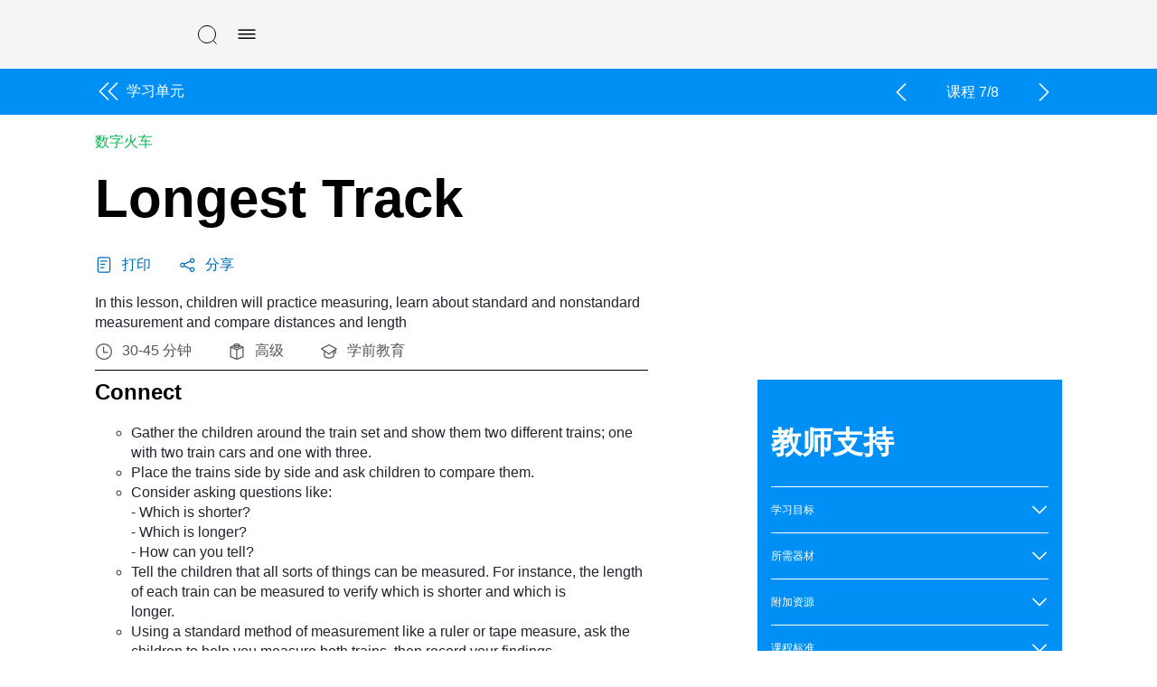

--- FILE ---
content_type: text/html
request_url: https://legoeducation.cn/zh-cn/lessons/preschool-math-train/longest-track/
body_size: 26378
content:
<!DOCTYPE html><html dir="ltr" lang="zh-cn"><head><meta charSet="utf-8"/><meta http-equiv="x-ua-compatible" content="ie=edge"/><meta name="viewport" content="width=device-width, initial-scale=1, shrink-to-fit=no"/><meta name="generator" content="Gatsby 5.15.0"/><meta data-react-helmet="true" content="In this lesson, children will practice measuring, learn about standard and nonstandard measurement and compare distances and length" name="description"/><meta data-react-helmet="true" content="LEGO Education" name="keywords"/><meta data-react-helmet="true" content="width=device-width,initial-scale=1,shrink-to-fit=no,viewport-fit=cover" name="viewport"/><meta data-react-helmet="true" content="website" property="og:type"/><meta data-react-helmet="true" content="LEGO® Education" property="og:site_name"/><meta data-react-helmet="true" content="zh_CN" property="og:locale"/><meta data-react-helmet="true" content="Longest Track" property="og:title"/><meta data-react-helmet="true" content="In this lesson, children will practice measuring, learn about standard and nonstandard measurement and compare distances and length" property="og:description"/><meta data-react-helmet="true" content="https://legoeducation.cn/v3/assets/blt293eea581807678a/blt7e16b3040f00fa10/5ebd38609dcc246dcad27d01/longest-track---inspiration-photo-3.png?locale=zh-cn" property="og:image"/><meta content="width=device-width, initial-scale=1.0, viewport-fit=cover" name="viewport"/><link data-identity="gatsby-global-css" href="/styles.dd461d69ff42a4c8980a.css" rel="stylesheet" type="text/css"/><title data-react-helmet="true">Longest Track</title><link data-react-helmet="true" href="/humans.txt" rel="author"/><link data-react-helmet="true" href="https://legoeducation.cn/zh-cn/lessons/preschool-math-train/longest-track/" rel="canonical"/><link data-react-helmet="true" href="https://legoeducation.cn/zh-cn/lessons/preschool-math-train/longest-track/" hrefLang="zh-cn" rel="alternate"/><style data-react-helmet="true" type="text/css">
  @font-face {
    font-family: 'LEGO Typewell';
    font-style: normal;
    font-weight: 900;
    src: url('https://assets.education.lego.com/_/fonts/LEGOTypewell/LEGOTypewell-Black.woff2') format('woff2'),
      url('https://assets.education.lego.com/_/fonts/LEGOTypewell/LEGOTypewell-Black.woff') format('woff'),
  }

  @font-face {
    font-family: 'LEGO Typewell';
    font-style: italic;
    font-weight: 900;
    src: url('https://assets.education.lego.com/_/fonts/LEGOTypewell/LEGOTypewell-BlackItalic.woff2') format('woff2'),
      url('https://assets.education.lego.com/_/fonts/LEGOTypewell/LEGOTypewell-BlackItalic.woff') format('woff'),
  }

  @font-face {
    font-family: 'LEGO Typewell';
    font-style: normal;
    font-weight: bold;
    src: url('https://assets.education.lego.com/_/fonts/LEGOTypewell/LEGOTypewell-Bold.woff2') format('woff2'),
      url('https://assets.education.lego.com/_/fonts/LEGOTypewell/LEGOTypewell-Bold.woff') format('woff'),
  }

  @font-face {
    font-family: 'LEGO Typewell';
    font-style: italic;
    font-weight: bold;
    src: url('https://assets.education.lego.com/_/fonts/LEGOTypewell/LEGOTypewell-BoldItalic.woff2') format('woff2'),
      url('https://assets.education.lego.com/_/fonts/LEGOTypewell/LEGOTypewell-BoldItalic.woff') format('woff'),
  }

  @font-face {
    font-family: 'LEGO Typewell';
    font-style: italic;
    font-weight: normal;
    src: url('https://assets.education.lego.com/_/fonts/LEGOTypewell/LEGOTypewell-Italic.woff2') format('woff2'),
      url('https://assets.education.lego.com/_/fonts/LEGOTypewell/LEGOTypewell-Italic.woff') format('woff'),
  }

  @font-face {
    font-family: 'LEGO Typewell';
    font-style: normal;
    font-weight: 300;
    src: url('https://assets.education.lego.com/_/fonts/LEGOTypewell/LEGOTypewell-Light.woff2') format('woff2'),
      url('https://assets.education.lego.com/_/fonts/LEGOTypewell/LEGOTypewell-Light.woff') format('woff'),
  }

  @font-face {
    font-family: 'LEGO Typewell';
    font-style: italic;
    font-weight: 300;
    src: url('https://assets.education.lego.com/_/fonts/LEGOTypewell/LEGOTypewell-LightItalic.woff2') format('woff2'),
      url('https://assets.education.lego.com/_/fonts/LEGOTypewell/LEGOTypewell-LightItalic.woff') format('woff'),
  }

  @font-face {
    font-family: 'LEGO Typewell';
    font-style: normal;
    font-weight: 500;
    src: url('https://assets.education.lego.com/_/fonts/LEGOTypewell/LEGOTypewell-Medium.woff2') format('woff2'),
      url('https://assets.education.lego.com/_/fonts/LEGOTypewell/LEGOTypewell-Medium.woff') format('woff'),
  }

  @font-face {
    font-family: 'LEGO Typewell';
    font-style: italic;
    font-weight: 500;
    src: url('https://assets.education.lego.com/_/fonts/LEGOTypewell/LEGOTypewell-MediumItalic.woff2') format('woff2'),
      url('https://assets.education.lego.com/_/fonts/LEGOTypewell/LEGOTypewell-MediumItalic.woff') format('woff'),
  }

  @font-face {
    font-family: 'LEGO Typewell';
    font-style: normal;
    font-weight: normal;
    src: url('https://assets.education.lego.com/_/fonts/LEGOTypewell/LEGOTypewell-Regular.woff2') format('woff2'),
      url('https://assets.education.lego.com/_/fonts/LEGOTypewell/LEGOTypewell-Regular.woff') format('woff'),
  }

  html {
    font-family: LEGO Typewell, Sans-Serif;
    font-weight: normal;
  }

  html *,
  html *:after,
  html *:before {
    font-family: LEGO Typewell, Sans-Serif;
    box-sizing: border-box;
  }

  a {
    text-decoration: none;
    color: inherit;
  }

  *:focus {
    outline: thin dotted #555555;
    outline-offset: 2px;
  }

  body {
    margin: 0;
  }

  svg[color] > *[fill] {
    fill: currentColor;
  }
  
  svg[color] > *[stroke] {
    stroke: currentColor;
  }

  .blockScroll {
    left: 0;
    right: 0;
    position: fixed;
    overflow-y: scroll;
  }

  @media print {
    @page {
      size: auto;
      margin: 10mm 15mm 10mm 15mm;
    }
    * {
      color: black !important;
      fill: black !important;
    }
  }
</style><style data-styled="" data-styled-version="5.3.3"></style><link rel="icon" href="/favicon-32x32.png?v=6e7c418ebc93873d88e89657eb7cc705" type="image/png"/><link rel="manifest" href="/manifest.webmanifest" crossorigin="anonymous"/><link rel="apple-touch-icon" sizes="48x48" href="/icons/icon-48x48.png?v=6e7c418ebc93873d88e89657eb7cc705"/><link rel="apple-touch-icon" sizes="72x72" href="/icons/icon-72x72.png?v=6e7c418ebc93873d88e89657eb7cc705"/><link rel="apple-touch-icon" sizes="96x96" href="/icons/icon-96x96.png?v=6e7c418ebc93873d88e89657eb7cc705"/><link rel="apple-touch-icon" sizes="144x144" href="/icons/icon-144x144.png?v=6e7c418ebc93873d88e89657eb7cc705"/><link rel="apple-touch-icon" sizes="192x192" href="/icons/icon-192x192.png?v=6e7c418ebc93873d88e89657eb7cc705"/><link rel="apple-touch-icon" sizes="256x256" href="/icons/icon-256x256.png?v=6e7c418ebc93873d88e89657eb7cc705"/><link rel="apple-touch-icon" sizes="384x384" href="/icons/icon-384x384.png?v=6e7c418ebc93873d88e89657eb7cc705"/><link rel="apple-touch-icon" sizes="512x512" href="/icons/icon-512x512.png?v=6e7c418ebc93873d88e89657eb7cc705"/><style data-styled="" data-styled-version="5.3.11">.hopZtv{-webkit-user-select:none;-moz-user-select:none;-ms-user-select:none;user-select:none;background:none;border:none;border-radius:0px;padding:0;cursor:pointer;}/*!sc*/
.hopZtv:focus,.hopZtv:active{border-radius:0px;}/*!sc*/
data-styled.g1[id="sc-aXZVg"]{content:"hopZtv,"}/*!sc*/
.gwamsx .sc-gEvEer{display:none;}/*!sc*/
data-styled.g3[id="sc-eqUAAy"]{content:"gwamsx,"}/*!sc*/
.MLanl{height:24px;width:24px;-webkit-flex:none;-ms-flex:none;flex:none;}/*!sc*/
.dbQSpJ{height:20px;width:20px;-webkit-flex:none;-ms-flex:none;flex:none;}/*!sc*/
data-styled.g20[id="sc-eldPxv"]{content:"MLanl,dbQSpJ,"}/*!sc*/
.kiVWlr{width:100%;padding-right:0px;padding-left:0px;margin-right:auto;margin-left:auto;}/*!sc*/
@media (min-width:560px){.kiVWlr{max-width:768px;}}/*!sc*/
@media (min-width:730px){.kiVWlr{max-width:1024px;}}/*!sc*/
@media (min-width:1024px){.kiVWlr{max-width:1440px;}}/*!sc*/
@media (min-width:1306px){.kiVWlr{max-width:1920px;}}/*!sc*/
data-styled.g27[id="sc-hzhJZQ"]{content:"kiVWlr,"}/*!sc*/
.copKyJ{position:relative;width:100%;min-height:1px;padding-right:15px;padding-left:15px;}/*!sc*/
.gRVpjU{position:relative;width:100%;min-height:1px;padding-right:15px;padding-left:15px;padding-right:0;padding-left:0;}/*!sc*/
.bEpWBO{position:relative;width:100%;min-height:1px;padding-right:15px;padding-left:15px;}/*!sc*/
@media (min-width:1024px){.bEpWBO{-ms-flex:0 0 58.333333333333336%;-webkit-flex:0 0 58.333333333333336%;-ms-flex:0 0 58.333333333333336%;flex:0 0 58.333333333333336%;max-width:58.333333333333336%;}}/*!sc*/
.dTsZzm{position:relative;width:100%;min-height:1px;padding-right:15px;padding-left:15px;}/*!sc*/
@media (min-width:1024px){.dTsZzm{-ms-flex:0 0 33.333333333333336%;-webkit-flex:0 0 33.333333333333336%;-ms-flex:0 0 33.333333333333336%;flex:0 0 33.333333333333336%;max-width:33.333333333333336%;}}/*!sc*/
@media (min-width:1024px){.dTsZzm{margin-left:8.333333333333334%;}}/*!sc*/
data-styled.g29[id="sc-hmdomO"]{content:"copKyJ,gRVpjU,bEpWBO,dTsZzm,"}/*!sc*/
html{-webkit-box-sizing:border-box;box-sizing:border-box;-ms-overflow-style:scrollbar;}/*!sc*/
*,*::before,*::after{-webkit-box-sizing:inherit;box-sizing:inherit;}/*!sc*/
data-styled.g30[id="sc-global-czSCUT1"]{content:"sc-global-czSCUT1,"}/*!sc*/
.gGQLGm{padding-left:9px;padding-right:9px;}/*!sc*/
@media (min-width:720px){.gGQLGm{padding-left:33px;padding-right:33px;}}/*!sc*/
@media (min-width:1024px){.gGQLGm{padding-left:7%;padding-right:7%;}}/*!sc*/
@media (min-width:1920px){.gGQLGm{padding-left:138px;padding-right:138px;}}/*!sc*/
data-styled.g31[id="sc-bXCLTC"]{content:"gGQLGm,"}/*!sc*/
.eOCJe{max-width:640px;}/*!sc*/
.eOCJe sup{line-height:0.8;}/*!sc*/
.eOCJe p,.eOCJe li{font-size:16px;line-height:22px;color:#555555;-webkit-letter-spacing:0px;-moz-letter-spacing:0px;-ms-letter-spacing:0px;letter-spacing:0px;font-style:normal;font-weight:400;color:#22242D;}/*!sc*/
.eOCJe li.is-checkbox{list-style:none;}/*!sc*/
html:not([dir='rtl']) .sc-jnOGJG input[type='checkbox']{margin-right:10px;}/*!sc*/
html[dir='rtl'] .sc-jnOGJG input[type='checkbox']{margin-left:10px;}/*!sc*/
.eOCJe a{color:#006cb7;-webkit-text-decoration:none;text-decoration:none;font-weight:500;}/*!sc*/
.eOCJe a:hover{color:#00528c;-webkit-text-decoration:none;text-decoration:none;}/*!sc*/
.eOCJe a sup{display:inline-block;border-bottom:1px solid;}/*!sc*/
.eOCJe h1{font-size:60px;line-height:64px;color:#000000;-webkit-letter-spacing:0px;-moz-letter-spacing:0px;-ms-letter-spacing:0px;letter-spacing:0px;font-style:normal;font-weight:bold;color:#141414;}/*!sc*/
@media screen and (max-width:767px){.eOCJe h1{font-size:48px;line-height:52px;}}/*!sc*/
.eOCJe h2{font-size:48px;line-height:52px;color:#000000;font-style:normal;font-weight:bold;color:#141414;}/*!sc*/
@media screen and (max-width:767px){.eOCJe h2{font-size:34px;line-height:38px;}}/*!sc*/
.eOCJe h3{font-size:34px;line-height:38px;color:#000000;-webkit-letter-spacing:0px;-moz-letter-spacing:0px;-ms-letter-spacing:0px;letter-spacing:0px;font-style:normal;font-weight:bold;color:#141414;}/*!sc*/
@media screen and (max-width:767px){.eOCJe h3{font-size:24px;line-height:28px;}}/*!sc*/
.eOCJe h4{font-size:24px;line-height:28px;color:#000000;-webkit-letter-spacing:0px;-moz-letter-spacing:0px;-ms-letter-spacing:0px;letter-spacing:0px;font-style:normal;font-weight:bold;color:#141414;}/*!sc*/
@media screen and (max-width:767px){.eOCJe h4{font-size:20px;line-height:24px;}}/*!sc*/
.eOCJe h5{font-size:20px;line-height:24px;color:#000000;-webkit-letter-spacing:0px;-moz-letter-spacing:0px;-ms-letter-spacing:0px;letter-spacing:0px;font-style:normal;font-weight:bold;color:#141414;}/*!sc*/
@media screen and (max-width:767px){.eOCJe h5{font-size:16px;line-height:22px;}}/*!sc*/
.eOCJe h6{font-size:16px;line-height:22px;color:#000000;-webkit-letter-spacing:0px;-moz-letter-spacing:0px;-ms-letter-spacing:0px;letter-spacing:0px;font-style:normal;font-weight:bold;color:#141414;}/*!sc*/
.eOCJe strong{font-size:16px;line-height:22px;color:#000000;-webkit-letter-spacing:0px;-moz-letter-spacing:0px;-ms-letter-spacing:0px;letter-spacing:0px;font-style:normal;font-weight:bold;color:#141414;}/*!sc*/
.cGvEcW{max-width:640px;}/*!sc*/
.cGvEcW sup{line-height:0.8;}/*!sc*/
.cGvEcW p,.cGvEcW li{font-size:12px;line-height:18px;color:#000000;-webkit-letter-spacing:0px;-moz-letter-spacing:0px;-ms-letter-spacing:0px;letter-spacing:0px;font-style:normal;font-weight:400;color:#ffffff;}/*!sc*/
.cGvEcW li.is-checkbox{list-style:none;}/*!sc*/
html:not([dir='rtl']) .sc-jnOGJG input[type='checkbox']{margin-right:10px;}/*!sc*/
html[dir='rtl'] .sc-jnOGJG input[type='checkbox']{margin-left:10px;}/*!sc*/
.cGvEcW a{color:#006cb7;-webkit-text-decoration:none;text-decoration:none;font-weight:500;}/*!sc*/
.cGvEcW a:hover{color:#00528c;-webkit-text-decoration:none;text-decoration:none;}/*!sc*/
.cGvEcW a sup{display:inline-block;border-bottom:1px solid;}/*!sc*/
.cGvEcW h1{font-size:60px;line-height:64px;color:#000000;-webkit-letter-spacing:0px;-moz-letter-spacing:0px;-ms-letter-spacing:0px;letter-spacing:0px;font-style:normal;font-weight:bold;color:#ffffff;}/*!sc*/
@media screen and (max-width:767px){.cGvEcW h1{font-size:48px;line-height:52px;}}/*!sc*/
.cGvEcW h2{font-size:48px;line-height:52px;color:#000000;font-style:normal;font-weight:bold;color:#ffffff;}/*!sc*/
@media screen and (max-width:767px){.cGvEcW h2{font-size:34px;line-height:38px;}}/*!sc*/
.cGvEcW h3{font-size:34px;line-height:38px;color:#000000;-webkit-letter-spacing:0px;-moz-letter-spacing:0px;-ms-letter-spacing:0px;letter-spacing:0px;font-style:normal;font-weight:bold;color:#ffffff;}/*!sc*/
@media screen and (max-width:767px){.cGvEcW h3{font-size:24px;line-height:28px;}}/*!sc*/
.cGvEcW h4{font-size:24px;line-height:28px;color:#000000;-webkit-letter-spacing:0px;-moz-letter-spacing:0px;-ms-letter-spacing:0px;letter-spacing:0px;font-style:normal;font-weight:bold;color:#ffffff;}/*!sc*/
@media screen and (max-width:767px){.cGvEcW h4{font-size:20px;line-height:24px;}}/*!sc*/
.cGvEcW h5{font-size:20px;line-height:24px;color:#000000;-webkit-letter-spacing:0px;-moz-letter-spacing:0px;-ms-letter-spacing:0px;letter-spacing:0px;font-style:normal;font-weight:bold;color:#ffffff;}/*!sc*/
@media screen and (max-width:767px){.cGvEcW h5{font-size:16px;line-height:22px;}}/*!sc*/
.cGvEcW h6{font-size:16px;line-height:22px;color:#000000;-webkit-letter-spacing:0px;-moz-letter-spacing:0px;-ms-letter-spacing:0px;letter-spacing:0px;font-style:normal;font-weight:bold;color:#ffffff;}/*!sc*/
.cGvEcW strong{font-size:16px;line-height:22px;color:#000000;-webkit-letter-spacing:0px;-moz-letter-spacing:0px;-ms-letter-spacing:0px;letter-spacing:0px;font-style:normal;font-weight:bold;color:#ffffff;}/*!sc*/
data-styled.g70[id="sc-jnOGJG"]{content:"eOCJe,cGvEcW,"}/*!sc*/
@media print{.elunoy{display:none;}}/*!sc*/
data-styled.g88[id="sc-jGKxIK"]{content:"elunoy,"}/*!sc*/
.dXinjL{z-index:1;background-color:#f5f5f5;}/*!sc*/
.dWoywO{z-index:1;background-color:#0090f5;}/*!sc*/
data-styled.g89[id="sc-guJBdh"]{content:"dXinjL,dWoywO,"}/*!sc*/
.gEPMmR{position:relative;display:-webkit-inline-box;display:-webkit-inline-flex;display:-ms-inline-flexbox;display:inline-flex;-webkit-align-items:center;-webkit-box-align:center;-ms-flex-align:center;align-items:center;-webkit-flex:none;-ms-flex:none;flex:none;background:none;border:none;outline-offset:2px;cursor:pointer;-webkit-transition:0.3s ease-in-out;transition:0.3s ease-in-out;padding:10px;text-transform:uppercase;}/*!sc*/
.gEPMmR,.gEPMmR > span{font-size:16px;line-height:22px;-webkit-letter-spacing:0px;-moz-letter-spacing:0px;-ms-letter-spacing:0px;letter-spacing:0px;font-style:normal;font-weight:bold;color:#000000;-webkit-letter-spacing:0px;-moz-letter-spacing:0px;-ms-letter-spacing:0px;letter-spacing:0px;}/*!sc*/
.gEPMmR > svg:not(.svg-icon){fill:#000000;pointer-events:none;}/*!sc*/
.gEPMmR > svg.svg-icon > path[stroke]{stroke:#000000;}/*!sc*/
.gEPMmR > svg.svg-icon > path[fill]{fill:#000000;}/*!sc*/
.gEPMmR > svg:first-child{margin-right:5px;}/*!sc*/
.gEPMmR > svg:last-child{margin-left:5px;}/*!sc*/
.gEPMmR > svg:only-child{margin:0;}/*!sc*/
.gEPMmR:disabled{cursor:not-allowed;-webkit-user-select:none;-moz-user-select:none;-ms-user-select:none;user-select:none;}/*!sc*/
.gEPMmR:disabled > span{color:#c4c4c4;}/*!sc*/
.gEPMmR:disabled > svg:not(.svg-icon){fill:#c4c4c4;}/*!sc*/
.gEPMmR:disabled > svg.svg-icon > path[fill]{fill:#c4c4c4;}/*!sc*/
.gEPMmR:disabled > svg.svg-icon > path[stroke]{stroke:#c4c4c4;}/*!sc*/
.gEPMmR.is-loading > *:not(.loading){visibility:hidden;}/*!sc*/
.gEPMmR:not(:disabled):hover,.gEPMmR:not(:disabled):hover > span{color:rgba(51,51,51,1);}/*!sc*/
.gEPMmR:not(:disabled):hover > svg:not(.svg-icon){fill:rgba(51,51,51,1);}/*!sc*/
.gEPMmR:not(:disabled):hover > svg.svg-icon > path[stroke]{stroke:rgba(51,51,51,1);}/*!sc*/
.gEPMmR:not(:disabled):hover > svg.svg-icon > path[fill]{fill:rgba(51,51,51,1);}/*!sc*/
.gEPMmR:not(:disabled):active,.gEPMmR:not(:disabled):active > span{color:rgba(102,102,102,1);}/*!sc*/
.gEPMmR:not(:disabled):active > svg:not(.svg-icon){fill:rgba(102,102,102,1);}/*!sc*/
.gEPMmR:not(:disabled):active > svg.svg-icon > path[stroke]{stroke:rgba(102,102,102,1);}/*!sc*/
.gEPMmR:not(:disabled):active > svg.svg-icon > path[fill]{fill:rgba(102,102,102,1);}/*!sc*/
.gEPMmR:hover path{stroke:var(--ntro1b5) !important;}/*!sc*/
data-styled.g144[id="sc-r3c4l9-3"]{content:"gEPMmR,"}/*!sc*/
html:not([dir='rtl']) .sc-1rc46aw-0 > a{padding-left:30px;}/*!sc*/
html[dir='rtl'] .sc-1rc46aw-0 > a{padding-right:30px;}/*!sc*/
data-styled.g145[id="sc-1rc46aw-0"]{content:"dsGYyx,"}/*!sc*/
.kNmnMY{position:fixed;background:#f5f5f5;visibility:hidden;opacity:0;z-index:2;-webkit-transition:0.25s ease-out;transition:0.25s ease-out;-webkit-transform:translateY(-100%);-ms-transform:translateY(-100%);transform:translateY(-100%);top:0px;left:0;right:0;bottom:0;display:-webkit-box;display:-webkit-flex;display:-ms-flexbox;display:flex;-webkit-flex-direction:column;-ms-flex-direction:column;flex-direction:column;}/*!sc*/
@media screen and (min-width:1024px){.kNmnMY{padding-left:7%;padding-right:7%;}}/*!sc*/
data-styled.g146[id="sc-16c1uzg-0"]{content:"kNmnMY,"}/*!sc*/
.ORkTS{padding:12px 16px;margin-top:24px;padding-top:0px;width:100%;height:100%;overflow-y:auto;display:-webkit-box;display:-webkit-flex;display:-ms-flexbox;display:flex;-webkit-flex-direction:column;-ms-flex-direction:column;flex-direction:column;gap:24px;}/*!sc*/
data-styled.g147[id="sc-16c1uzg-1"]{content:"ORkTS,"}/*!sc*/
.dtPlkT{position:relative;display:-webkit-inline-box;display:-webkit-inline-flex;display:-ms-inline-flexbox;display:inline-flex;-webkit-align-items:center;-webkit-box-align:center;-ms-flex-align:center;align-items:center;-webkit-flex:none;-ms-flex:none;flex:none;background:none;border:none;outline-offset:2px;cursor:pointer;-webkit-transition:0.3s ease-in-out;transition:0.3s ease-in-out;padding:10px;text-transform:uppercase;}/*!sc*/
.dtPlkT,.dtPlkT > span{font-size:16px;line-height:22px;-webkit-letter-spacing:0px;-moz-letter-spacing:0px;-ms-letter-spacing:0px;letter-spacing:0px;font-style:normal;font-weight:bold;color:#000000;-webkit-letter-spacing:0px;-moz-letter-spacing:0px;-ms-letter-spacing:0px;letter-spacing:0px;}/*!sc*/
.dtPlkT > svg:not(.svg-icon){fill:#000000;pointer-events:none;}/*!sc*/
.dtPlkT > svg.svg-icon > path[stroke]{stroke:#000000;}/*!sc*/
.dtPlkT > svg.svg-icon > path[fill]{fill:#000000;}/*!sc*/
.dtPlkT > svg:first-child{margin-right:5px;}/*!sc*/
.dtPlkT > svg:last-child{margin-left:5px;}/*!sc*/
.dtPlkT > svg:only-child{margin:0;}/*!sc*/
.dtPlkT:disabled{cursor:not-allowed;-webkit-user-select:none;-moz-user-select:none;-ms-user-select:none;user-select:none;}/*!sc*/
.dtPlkT:disabled > span{color:#c4c4c4;}/*!sc*/
.dtPlkT:disabled > svg:not(.svg-icon){fill:#c4c4c4;}/*!sc*/
.dtPlkT:disabled > svg.svg-icon > path[fill]{fill:#c4c4c4;}/*!sc*/
.dtPlkT:disabled > svg.svg-icon > path[stroke]{stroke:#c4c4c4;}/*!sc*/
.dtPlkT.is-loading > *:not(.loading){visibility:hidden;}/*!sc*/
.dtPlkT:not(:disabled):hover,.dtPlkT:not(:disabled):hover > span{color:rgba(51,51,51,1);}/*!sc*/
.dtPlkT:not(:disabled):hover > svg:not(.svg-icon){fill:rgba(51,51,51,1);}/*!sc*/
.dtPlkT:not(:disabled):hover > svg.svg-icon > path[stroke]{stroke:rgba(51,51,51,1);}/*!sc*/
.dtPlkT:not(:disabled):hover > svg.svg-icon > path[fill]{fill:rgba(51,51,51,1);}/*!sc*/
.dtPlkT:not(:disabled):active,.dtPlkT:not(:disabled):active > span{color:rgba(102,102,102,1);}/*!sc*/
.dtPlkT:not(:disabled):active > svg:not(.svg-icon){fill:rgba(102,102,102,1);}/*!sc*/
.dtPlkT:not(:disabled):active > svg.svg-icon > path[stroke]{stroke:rgba(102,102,102,1);}/*!sc*/
.dtPlkT:not(:disabled):active > svg.svg-icon > path[fill]{fill:rgba(102,102,102,1);}/*!sc*/
data-styled.g149[id="sc-16c1uzg-3"]{content:"dtPlkT,"}/*!sc*/
.fKbwiV{display:-webkit-box;display:-webkit-flex;display:-ms-flexbox;display:flex;-webkit-flex-direction:column;-ms-flex-direction:column;flex-direction:column;-webkit-box-pack:space-around;-webkit-justify-content:space-around;-ms-flex-pack:space-around;justify-content:space-around;margin:20px 0 10px;}/*!sc*/
@media print{.fKbwiV{margin:0;}.fKbwiV h1{margin:0;}}/*!sc*/
data-styled.g152[id="sc-1hav87h-0"]{content:"fKbwiV,"}/*!sc*/
.fylHdA{font-size:60px;line-height:64px;color:#000000;-webkit-letter-spacing:0px;-moz-letter-spacing:0px;-ms-letter-spacing:0px;letter-spacing:0px;font-style:normal;font-weight:bold;margin-top:20px;margin-bottom:30px;}/*!sc*/
@media screen and (max-width:767px){.fylHdA{font-size:48px;line-height:52px;}}/*!sc*/
data-styled.g153[id="sc-1hav87h-1"]{content:"fylHdA,"}/*!sc*/
.bfwYLl{padding-bottom:10px;border-bottom:1px solid #000;}/*!sc*/
data-styled.g154[id="sc-1hav87h-2"]{content:"bfwYLl,"}/*!sc*/
.hBvBcu{display:-webkit-box;display:-webkit-flex;display:-ms-flexbox;display:flex;padding:10px 0 0 0;}/*!sc*/
data-styled.g155[id="sc-1hav87h-3"]{content:"hBvBcu,"}/*!sc*/
.NXQeT{display:-webkit-box;display:-webkit-flex;display:-ms-flexbox;display:flex;-webkit-flex-direction:row;-ms-flex-direction:row;flex-direction:row;-webkit-box-pack:justify;-webkit-justify-content:space-between;-ms-flex-pack:justify;justify-content:space-between;-webkit-align-items:center;-webkit-box-align:center;-ms-flex-align:center;align-items:center;color:#555;}/*!sc*/
html:not([dir='rtl']) .sc-1hav87h-4{margin-right:40px;}/*!sc*/
html[dir='rtl'] .sc-1hav87h-4{margin-left:40px;}/*!sc*/
.NXQeT > svg{fill:#555;}/*!sc*/
html:not([dir='rtl']) .sc-1hav87h-4 > svg{margin-right:10px;}/*!sc*/
html[dir='rtl'] .sc-1hav87h-4 > svg{margin-left:10px;}/*!sc*/
data-styled.g156[id="sc-1hav87h-4"]{content:"NXQeT,"}/*!sc*/
.lfnUhk{color:#00b94d;}/*!sc*/
@media print{.lfnUhk{display:none;}}/*!sc*/
data-styled.g157[id="sc-1hav87h-5"]{content:"lfnUhk,"}/*!sc*/
.fjqbeS{padding:5px 0;display:-webkit-box;display:-webkit-flex;display:-ms-flexbox;display:flex;-webkit-box-pack:justify;-webkit-justify-content:space-between;-ms-flex-pack:justify;justify-content:space-between;-webkit-align-items:center;-webkit-box-align:center;-ms-flex-align:center;align-items:center;}/*!sc*/
html:not([dir='rtl']) .sc-1uw8d9z-0 > a:first-child{padding-left:0px;}/*!sc*/
html[dir='rtl'] .sc-1uw8d9z-0 > a:first-child{padding-right:0px;}/*!sc*/
html:not([dir='rtl']) .sc-1uw8d9z-0 > a:first-child > svg:first-child{margin-right:0px;}/*!sc*/
html[dir='rtl'] .sc-1uw8d9z-0 > a:first-child > svg:first-child{margin-left:0px;}/*!sc*/
html:not([dir='rtl']) .sc-1uw8d9z-0 > a:first-child > svg:not(:first-child){margin-left:-10px;}/*!sc*/
html[dir='rtl'] .sc-1uw8d9z-0 > a:first-child > svg:not(:first-child){margin-right:-10px;}/*!sc*/
html:not([dir='rtl']) .sc-1uw8d9z-0 > a:first-child > svg:not(:first-child){margin-right:5px;}/*!sc*/
html[dir='rtl'] .sc-1uw8d9z-0 > a:first-child > svg:not(:first-child){margin-left:5px;}/*!sc*/
data-styled.g158[id="sc-1uw8d9z-0"]{content:"fjqbeS,"}/*!sc*/
.cZBHGm{-webkit-flex:none;-ms-flex:none;flex:none;line-height:20px;text-transform:uppercase;color:#ffffff;}/*!sc*/
data-styled.g159[id="sc-1uw8d9z-1"]{content:"cZBHGm,"}/*!sc*/
.kvpyQO{display:-webkit-box;display:-webkit-flex;display:-ms-flexbox;display:flex;-webkit-align-items:center;-webkit-box-align:center;-ms-flex-align:center;align-items:center;}/*!sc*/
html:not([dir='rtl']) .sc-1uw8d9z-2 > *:not(:last-child){margin-right:5px;}/*!sc*/
html[dir='rtl'] .sc-1uw8d9z-2 > *:not(:last-child){margin-left:5px;}/*!sc*/
@media screen and (min-width:1024px){html:not([dir='rtl']) .sc-1uw8d9z-2 > *:not(:last-child){margin-right:30px;}html[dir='rtl'] .sc-1uw8d9z-2 > *:not(:last-child){margin-left:30px;}}/*!sc*/
data-styled.g160[id="sc-1uw8d9z-2"]{content:"kvpyQO,"}/*!sc*/
.EqZoC{text-transform:uppercase;display:-webkit-inline-box;display:-webkit-inline-flex;display:-ms-inline-flexbox;display:inline-flex;color:#ffffff;}/*!sc*/
html:not([dir='rtl']) .sc-1uw8d9z-3{padding:10px;}/*!sc*/
html[dir='rtl'] .sc-1uw8d9z-3{padding:10px;}/*!sc*/
.EqZoC svg{fill:#ffffff;}/*!sc*/
data-styled.g161[id="sc-1uw8d9z-3"]{content:"EqZoC,"}/*!sc*/
.iCTOFX{border-bottom:1px solid #000;}/*!sc*/
html:not([dir='rtl']) .sc-1yeq0cs-0{padding:50px 0px;}/*!sc*/
html[dir='rtl'] .sc-1yeq0cs-0{padding:50px 0px;}/*!sc*/
.iCTOFX:last-child{border:none;}/*!sc*/
@media screen and (min-width:768px){html:not([dir='rtl']) .sc-1yeq0cs-0{padding:30px 0px;}html[dir='rtl'] .sc-1yeq0cs-0{padding:30px 0px;}html:not([dir='rtl']) .sc-1yeq0cs-0:first-child{padding:0px 0px 30px 0px;}html[dir='rtl'] .sc-1yeq0cs-0:first-child{padding:0px 0px 30px;}}/*!sc*/
.iCTOFX ul > li{list-style-type:circle;}/*!sc*/
.iCTOFX ol > li{list-style:decimal;}/*!sc*/
.iCTOFX pre{background-color:#f0f0f0;}/*!sc*/
html:not([dir='rtl']) .sc-1yeq0cs-0 pre{padding:10px;}/*!sc*/
html[dir='rtl'] .sc-1yeq0cs-0 pre{padding:10px;}/*!sc*/
data-styled.g163[id="sc-1yeq0cs-0"]{content:"iCTOFX,"}/*!sc*/
.uFkCw{font-size:24px;line-height:28px;color:#000000;-webkit-letter-spacing:0px;-moz-letter-spacing:0px;-ms-letter-spacing:0px;letter-spacing:0px;font-style:normal;font-weight:bold;margin-bottom:20px;}/*!sc*/
@media screen and (max-width:767px){.uFkCw{font-size:20px;line-height:24px;}}/*!sc*/
data-styled.g164[id="sc-1yeq0cs-1"]{content:"uFkCw,"}/*!sc*/
@media print{.kAmKkP{max-width:50%;}}/*!sc*/
data-styled.g166[id="sc-1yeq0cs-3"]{content:"kAmKkP,"}/*!sc*/
html:not([dir='rtl']) .sc-1yeq0cs-13{margin:40px 0px;}/*!sc*/
html[dir='rtl'] .sc-1yeq0cs-13{margin:40px 0px;}/*!sc*/
data-styled.g176[id="sc-1yeq0cs-13"]{content:"fkCIRn,"}/*!sc*/
.idnIOd{position:relative;display:-webkit-inline-box;display:-webkit-inline-flex;display:-ms-inline-flexbox;display:inline-flex;-webkit-align-items:center;-webkit-box-align:center;-ms-flex-align:center;align-items:center;-webkit-flex:none;-ms-flex:none;flex:none;background:none;border:none;outline-offset:2px;cursor:pointer;-webkit-transition:0.3s ease-in-out;transition:0.3s ease-in-out;padding:15px 25px;background-color:black;text-transform:uppercase;color:#ffffff;}/*!sc*/
.idnIOd,.idnIOd > span{font-size:16px;line-height:22px;-webkit-letter-spacing:0px;-moz-letter-spacing:0px;-ms-letter-spacing:0px;letter-spacing:0px;font-style:normal;font-weight:bold;color:#ffffff;-webkit-letter-spacing:0px;-moz-letter-spacing:0px;-ms-letter-spacing:0px;letter-spacing:0px;}/*!sc*/
.idnIOd > svg:not(.svg-icon){fill:#ffffff;pointer-events:none;}/*!sc*/
.idnIOd > svg.svg-icon > path[stroke]{stroke:#ffffff;}/*!sc*/
.idnIOd > svg.svg-icon > path[fill]{fill:#ffffff;}/*!sc*/
.idnIOd > svg:first-child{margin-right:5px;}/*!sc*/
.idnIOd > svg:last-child{margin-left:5px;}/*!sc*/
.idnIOd > svg:only-child{margin:0;}/*!sc*/
.idnIOd:disabled{cursor:not-allowed;-webkit-user-select:none;-moz-user-select:none;-ms-user-select:none;user-select:none;}/*!sc*/
.idnIOd:disabled > span{color:#c4c4c4;}/*!sc*/
.idnIOd:disabled > svg:not(.svg-icon){fill:#c4c4c4;}/*!sc*/
.idnIOd:disabled > svg.svg-icon > path[fill]{fill:#c4c4c4;}/*!sc*/
.idnIOd:disabled > svg.svg-icon > path[stroke]{stroke:#c4c4c4;}/*!sc*/
.idnIOd.is-loading > *:not(.loading){visibility:hidden;}/*!sc*/
.idnIOd,.idnIOd > span{color:#ffffff;}/*!sc*/
.idnIOd > svg:not(.svg-icon){fill:#ffffff;}/*!sc*/
.idnIOd > svg.svg-icon > path[stroke]{stroke:#ffffff;}/*!sc*/
.idnIOd > svg.svg-icon > path[fill]{fill:#ffffff;}/*!sc*/
.idnIOd:disabled{background-color:#c4c4c4;}/*!sc*/
.idnIOd:disabled,.idnIOd:disabled > span{color:#ffffff;}/*!sc*/
.idnIOd:disabled > svg:not(.svg-icon){fill:#ffffff;}/*!sc*/
.idnIOd:disabled > svg.svg-icon > path[stroke]{stroke:#ffffff;}/*!sc*/
.idnIOd:disabled > svg.svg-icon > path[fill]{fill:#ffffff;}/*!sc*/
.idnIOd:not(:disabled):hover{background:#222;}/*!sc*/
.idnIOd:not(:disabled):active{background:#333;}/*!sc*/
.idnIOd:disabled{background:#d9d9d9;cursor:default;}/*!sc*/
data-styled.g182[id="sc-1yeq0cs-19"]{content:"idnIOd,"}/*!sc*/
.bYobXI{position:relative;display:-webkit-inline-box;display:-webkit-inline-flex;display:-ms-inline-flexbox;display:inline-flex;-webkit-align-items:center;-webkit-box-align:center;-ms-flex-align:center;align-items:center;-webkit-flex:none;-ms-flex:none;flex:none;background:none;border:none;outline-offset:2px;cursor:pointer;-webkit-transition:0.3s ease-in-out;transition:0.3s ease-in-out;padding:0;}/*!sc*/
.bYobXI,.bYobXI > span{font-size:16px;line-height:22px;-webkit-letter-spacing:0px;-moz-letter-spacing:0px;-ms-letter-spacing:0px;letter-spacing:0px;font-style:normal;font-weight:bold;color:#ffffff;-webkit-letter-spacing:0px;-moz-letter-spacing:0px;-ms-letter-spacing:0px;letter-spacing:0px;}/*!sc*/
.bYobXI > svg:not(.svg-icon){fill:#ffffff;pointer-events:none;}/*!sc*/
.bYobXI > svg.svg-icon > path[stroke]{stroke:#ffffff;}/*!sc*/
.bYobXI > svg.svg-icon > path[fill]{fill:#ffffff;}/*!sc*/
.bYobXI > svg:first-child{margin-right:5px;}/*!sc*/
.bYobXI > svg:last-child{margin-left:5px;}/*!sc*/
.bYobXI > svg:only-child{margin:0;}/*!sc*/
.bYobXI:disabled{cursor:not-allowed;-webkit-user-select:none;-moz-user-select:none;-ms-user-select:none;user-select:none;}/*!sc*/
.bYobXI:disabled > span{color:#c4c4c4;}/*!sc*/
.bYobXI:disabled > svg:not(.svg-icon){fill:#c4c4c4;}/*!sc*/
.bYobXI:disabled > svg.svg-icon > path[fill]{fill:#c4c4c4;}/*!sc*/
.bYobXI:disabled > svg.svg-icon > path[stroke]{stroke:#c4c4c4;}/*!sc*/
.bYobXI.is-loading > *:not(.loading){visibility:hidden;}/*!sc*/
.bYobXI,.bYobXI > span{font-size:16px;line-height:22px;-webkit-letter-spacing:0px;-moz-letter-spacing:0px;-ms-letter-spacing:0px;letter-spacing:0px;font-style:normal;font-weight:400;line-height:19px;}/*!sc*/
.bYobXI:not(:disabled):hover,.bYobXI:not(:disabled):hover > span{color:rgba(230,230,230,1);}/*!sc*/
.bYobXI:not(:disabled):hover > svg:not(.svg-icon){fill:rgba(230,230,230,1);}/*!sc*/
.bYobXI:not(:disabled):hover > svg.svg-icon > path[fill]{fill:rgba(230,230,230,1);}/*!sc*/
.bYobXI:not(:disabled):hover > svg.svg-icon > path[stroke]{stroke:rgba(230,230,230,1);}/*!sc*/
.bYobXI:not(:disabled):active{border-bottom:1px solid rgba(230,230,230,1);}/*!sc*/
.bYobXI:not(:disabled):active,.bYobXI:not(:disabled):active > span{color:rgba(179,179,179,1);}/*!sc*/
.bYobXI:not(:disabled):active > svg:not(.svg-icon){fill:rgba(179,179,179,1);}/*!sc*/
.bYobXI:not(:disabled):active > svg.svg-icon > path[fill]{fill:rgba(179,179,179,1);}/*!sc*/
.bYobXI:not(:disabled):active > svg.svg-icon > path[stroke]{stroke:rgba(179,179,179,1);}/*!sc*/
.bYobXI{display:-webkit-box;display:-webkit-flex;display:-ms-flexbox;display:flex;-webkit-text-decoration:underline;text-decoration:underline;}/*!sc*/
html:not([dir='rtl']) .sc-1by4a7p-0{padding:5px;}/*!sc*/
html[dir='rtl'] .sc-1by4a7p-0{padding:5px;}/*!sc*/
.bYobXI > span{font-size:12px;line-height:18px;-webkit-letter-spacing:0px;-moz-letter-spacing:0px;-ms-letter-spacing:0px;letter-spacing:0px;font-style:normal;font-weight:400;}/*!sc*/
data-styled.g194[id="sc-1by4a7p-0"]{content:"bYobXI,"}/*!sc*/
.jGRDXe{background-color:#0090f5;color:#FFF;}/*!sc*/
html:not([dir='rtl']) .sc-1by4a7p-1{padding:20px 15px;}/*!sc*/
html[dir='rtl'] .sc-1by4a7p-1{padding:20px 15px;}/*!sc*/
@media print{.jGRDXe{background:none;}}/*!sc*/
data-styled.g195[id="sc-1by4a7p-1"]{content:"jGRDXe,"}/*!sc*/
.dvxIhd{font-size:34px;line-height:38px;color:#000000;-webkit-letter-spacing:0px;-moz-letter-spacing:0px;-ms-letter-spacing:0px;letter-spacing:0px;font-style:normal;font-weight:bold;color:#FFF;margin-top:30px;margin-bottom:30px;}/*!sc*/
@media screen and (max-width:767px){.dvxIhd{font-size:24px;line-height:28px;}}/*!sc*/
@media print{.dvxIhd{margin:0 !important;padding:0 !important;}}/*!sc*/
data-styled.g196[id="sc-1by4a7p-2"]{content:"dvxIhd,"}/*!sc*/
.csPoqn > a,.csPoqn > p{font-size:12px;line-height:18px;-webkit-letter-spacing:0px;-moz-letter-spacing:0px;-ms-letter-spacing:0px;letter-spacing:0px;font-style:normal;font-weight:400;}/*!sc*/
html:not([dir='rtl']) .sc-1by4a7p-3{padding:10px 0px;}/*!sc*/
html[dir='rtl'] .sc-1by4a7p-3{padding:10px 0px;}/*!sc*/
@media print{.csPoqn{margin:0 !important;padding:0 !important;}.csPoqn > *{margin:0 !important;padding:0 !important;}}/*!sc*/
data-styled.g197[id="sc-1by4a7p-3"]{content:"csPoqn,"}/*!sc*/
.ibYYdM{font-size:12px;line-height:18px;color:#000000;-webkit-letter-spacing:0px;-moz-letter-spacing:0px;-ms-letter-spacing:0px;letter-spacing:0px;font-style:normal;font-weight:400;background-color:#0090f5;color:#FFF;border:none;display:-webkit-box;display:-webkit-flex;display:-ms-flexbox;display:flex;-webkit-flex-direction:row;-ms-flex-direction:row;flex-direction:row;-webkit-box-pack:justify;-webkit-justify-content:space-between;-ms-flex-pack:justify;justify-content:space-between;-webkit-align-items:center;-webkit-box-align:center;-ms-flex-align:center;align-items:center;}/*!sc*/
html:not([dir='rtl']) .sc-1by4a7p-4{padding:10px 0px;}/*!sc*/
html[dir='rtl'] .sc-1by4a7p-4{padding:10px 0px;}/*!sc*/
html:not([dir='rtl']) .sc-1by4a7p-4{margin:5px 0px;}/*!sc*/
html[dir='rtl'] .sc-1by4a7p-4{margin:5px 0px;}/*!sc*/
.ibYYdM > svg > path{fill:#FFF;}/*!sc*/
@media print{.ibYYdM{background:none;}}/*!sc*/
data-styled.g198[id="sc-1by4a7p-4"]{content:"ibYYdM,"}/*!sc*/
.jJJzZW{display:-webkit-box;display:-webkit-flex;display:-ms-flexbox;display:flex;-webkit-flex-direction:column;-ms-flex-direction:column;flex-direction:column;border-top:1px solid #FFF;}/*!sc*/
.jJJzZW:last-child{border-bottom:1px solid #FFF;}/*!sc*/
@media print{.jJJzZW svg{display:none;}.jJJzZW > *{display:block !important;}}/*!sc*/
data-styled.g199[id="sc-1by4a7p-5"]{content:"jJJzZW,"}/*!sc*/
@media print{.gIwJnl > *{margin:0 !important;padding:0 !important;}}/*!sc*/
data-styled.g200[id="sc-1by4a7p-6"]{content:"gIwJnl,"}/*!sc*/
.beEZnK{display:-webkit-box;display:-webkit-flex;display:-ms-flexbox;display:flex;padding-bottom:20px;}/*!sc*/
@media print{.beEZnK{display:none;}}/*!sc*/
data-styled.g209[id="sc-18dyf7h-0"]{content:"beEZnK,"}/*!sc*/
.insNjC{background-color:#FFFFFF;font-size:16px;line-height:22px;color:#000000;-webkit-letter-spacing:0px;-moz-letter-spacing:0px;-ms-letter-spacing:0px;letter-spacing:0px;font-style:normal;font-weight:400;color:#006CB7;cursor:pointer;border:none;padding:0;display:-webkit-box;display:-webkit-flex;display:-ms-flexbox;display:flex;-webkit-flex-direction:row;-ms-flex-direction:row;flex-direction:row;-webkit-box-pack:justify;-webkit-justify-content:space-between;-ms-flex-pack:justify;justify-content:space-between;-webkit-align-items:center;-webkit-box-align:center;-ms-flex-align:center;align-items:center;}/*!sc*/
html:not([dir='rtl']) .sc-18dyf7h-1{margin-right:30px;}/*!sc*/
html[dir='rtl'] .sc-18dyf7h-1{margin-left:30px;}/*!sc*/
html:not([dir='rtl']) .sc-18dyf7h-1 > svg{margin-right:10px;}/*!sc*/
html[dir='rtl'] .sc-18dyf7h-1 > svg{margin-left:10px;}/*!sc*/
.insNjC > svg > path{fill:#006CB7;}/*!sc*/
data-styled.g210[id="sc-18dyf7h-1"]{content:"insNjC,"}/*!sc*/
.cTXWhs{display:-webkit-box;display:-webkit-flex;display:-ms-flexbox;display:flex;-webkit-flex-wrap:wrap;-ms-flex-wrap:wrap;flex-wrap:wrap;}/*!sc*/
@media screen and (min-width:1024px){.cTXWhs{-webkit-box-pack:justify;-webkit-justify-content:space-between;-ms-flex-pack:justify;justify-content:space-between;-webkit-flex-wrap:nowrap;-ms-flex-wrap:nowrap;flex-wrap:nowrap;}}/*!sc*/
data-styled.g211[id="sc-1rjdr9n-0"]{content:"cTXWhs,"}/*!sc*/
.jVkdxk{-webkit-align-items:center;-webkit-box-align:center;-ms-flex-align:center;align-items:center;}/*!sc*/
data-styled.g212[id="sc-1rjdr9n-1"]{content:"jVkdxk,"}/*!sc*/
.dLLrZZ{-webkit-flex-wrap:wrap-reverse;-ms-flex-wrap:wrap-reverse;flex-wrap:wrap-reverse;}/*!sc*/
data-styled.g213[id="sc-1rjdr9n-2"]{content:"dLLrZZ,"}/*!sc*/
@media print{.KPwmn{width:65%;}}/*!sc*/
data-styled.g215[id="sc-1rjdr9n-4"]{content:"KPwmn,"}/*!sc*/
.gtUrUA{position:relative;}/*!sc*/
data-styled.g216[id="sc-1rjdr9n-5"]{content:"gtUrUA,"}/*!sc*/
@media print{.dXgCiR{width:30%;margin-top:50px;max-width:350px;}}/*!sc*/
data-styled.g217[id="sc-1rjdr9n-6"]{content:"dXgCiR,"}/*!sc*/
</style><script>window.dataLayer = JSON.parse('{\"site\":{\"name\":\"legoeducation\",\"section\":\"legoeducation:lessons\"},\"page\":{\"locale\":\"zh-cn\",\"events\":\"\"},\"cart\":{},\"login_status\":\"not available\",\"page_section\":\"legoeducation:lessons\",\"page_type\":\"lesson-plan\",\"page_name\":\"legoeducation:lessons:preschool-math-train:longest-track\",\"purchasing_as\":\"\",\"purchase_id\":\"\",\"order_payment_type\":\"\",\"order_subtotal\":\"\",\"order_shipping\":\"\",\"order_tax\":\"\",\"order_discount_code\":\"\",\"order_discount_amount\":\"\",\"search_term\":\"\",\"search_results\":\"\",\"search_area\":\"\"}');</script></head><body><div id="___gatsby"><div style="outline:none" tabindex="-1" id="gatsby-focus-wrapper"><div class="ntro1b0"><div id="stickyBarPortal"><a class="b9ybhg55s" href="#mainContent">Skip navigation</a><div class="sc-jGKxIK elunoy"><div class="sc-guJBdh dXinjL _1lnti4e0"><div class="sc-hzhJZQ sc-bXCLTC kiVWlr gGQLGm"><div class="sc-hmdomO copKyJ"><div class="_1lnti4e1 _1lnti4e3"><div class="_1lnti4e4 _1lnti4ee"><a aria-label="LEGO® Education" style="width:148px;min-width:148px;display:flex" href="/zh-cn/"><svg aria-label="LEGO education logo" fill="none" height="100%" role="img" viewBox="0 0 112 24" width="100%" xmlns="http://www.w3.org/2000/svg"><path d="M0.162659 0.1604V23.839H23.8421V0.1604H0.162659Z" fill="white"></path><path d="M0.162659 0.1604V23.839H23.8421V0.1604H0.162659ZM22.2664 10.003C22.1991 10.7771 22.0381 11.5395 21.7855 12.2738C20.9527 14.7479 19.9878 16.2813 17.7513 16.2813C17.0937 16.2813 15.9255 16.1062 15.4954 14.9356L15.3937 14.658L15.21 14.8902C14.525 15.7692 13.4748 16.286 12.3597 16.2923C11.5066 16.2962 10.8208 16.01 10.3782 15.4658L10.2562 15.3164L10.1272 15.4595C9.65334 15.9826 8.82915 16.2821 7.86421 16.2821C7.10649 16.2821 6.45277 16.0249 6.02269 15.558L5.90539 15.4306L5.78341 15.5541C5.30484 16.0374 4.55103 16.2806 3.60329 16.2579C2.45381 16.2305 1.75395 15.5893 1.73128 14.5407C1.69609 12.9252 3.26079 9.52518 3.90748 8.49143C4.32817 7.80096 4.90683 7.46628 5.67471 7.46628C6.19863 7.46628 6.55677 7.57575 6.76946 7.80096C6.96339 8.00583 7.0017 8.17865 7.01891 8.59465L7.0408 9.13264L7.32465 8.67519C8.01122 7.56871 9.14897 7.41623 10.2766 7.41623C11.0601 7.41623 11.7443 7.70399 12.0188 8.15049L12.1204 8.31471L12.2674 8.18959C12.9227 7.67037 13.7399 7.39903 14.575 7.42405C15.565 7.42405 16.2852 7.67037 16.7145 8.15597C16.8185 8.26622 16.9037 8.39369 16.9663 8.53209L17.0765 8.76355L17.2415 8.56806C17.8694 7.82442 18.728 7.44829 19.793 7.44829C20.636 7.44829 21.2764 7.67193 21.6956 8.11452C22.2195 8.66894 22.2945 9.44855 22.2648 10.0053L22.2664 10.003Z" fill="#FFED00"></path><path d="M0.162659 0.1604V23.839H23.8421V0.1604H0.162659ZM22.9334 10.9116C22.8263 11.7733 22.2437 13.3701 21.9341 14.0082C21.1044 15.7183 19.9948 17.0328 17.8577 17.0328C16.716 17.0328 15.7769 16.6684 15.228 15.9686C14.4358 16.6669 13.4138 17.0492 12.3566 17.0422C11.5957 17.0617 10.8513 16.8225 10.2445 16.3627C9.54465 16.8232 8.72046 17.0586 7.88219 17.0367C7.16983 17.0524 6.47075 16.842 5.88428 16.437C5.28686 16.8334 4.50333 17.0297 3.58453 17.0086C2.05501 16.9726 0.998577 16.0022 0.968862 14.5939C0.9282 12.7226 2.50464 9.29763 3.2475 8.11218C3.74327 7.23169 4.68084 6.69292 5.69113 6.70777C6.81951 6.70777 7.22847 7.03072 7.42944 7.44047C8.29976 6.70074 9.45394 6.65851 10.2758 6.65851C11.1829 6.65851 11.7513 6.89935 12.2362 7.28486C12.947 6.86729 13.761 6.65616 14.5852 6.67493C15.7534 6.67493 16.6206 6.94549 17.2259 7.54447C17.932 6.95722 18.8156 6.68901 19.8048 6.68901C21.113 6.68901 21.9732 7.16131 22.4791 7.8643C23.193 8.85582 23.0656 9.85439 22.9342 10.91L22.9334 10.9116Z" fill="#E3000B"></path><path d="M0 0V24H23.9992V0H0ZM23.6692 0.33077V23.6692H0.33077V0.33077H23.6692Z" fill="#181716"></path><path d="M22.8177 7.20108V7.03765H22.9287C23.0101 7.03765 23.0515 7.0658 23.0515 7.11819C23.0515 7.15963 23.0241 7.20029 22.942 7.20029H22.8177V7.20108ZM23.2157 7.53967L23.1469 7.42003C23.0867 7.31524 23.0703 7.29882 23.0194 7.28084V7.27771C23.1094 7.27536 23.1813 7.20108 23.1805 7.11115C23.1805 7.01653 23.1203 6.94459 22.9929 6.94459H22.6957V7.54045H22.8185V7.29648H22.8412C22.8935 7.29648 22.9147 7.30273 22.9389 7.32619C22.971 7.36138 22.9983 7.40048 23.0202 7.4427L23.0679 7.54045H23.2165L23.2157 7.53967ZM22.9225 6.77725C23.1774 6.77647 23.3854 6.98291 23.3862 7.23783C23.387 7.49275 23.1805 7.70075 22.9256 7.70153C22.6707 7.70231 22.4627 7.49588 22.4619 7.24096C22.4619 7.24096 22.4619 7.24017 22.4619 7.23939C22.4619 6.98525 22.6676 6.77882 22.9225 6.77803V6.77725ZM22.9225 6.66309C22.605 6.66309 22.3477 6.92113 22.3485 7.23861C22.3493 7.55609 22.6066 7.81335 22.924 7.81257C23.2407 7.81257 23.4972 7.55531 23.498 7.23861C23.498 6.92192 23.2423 6.66465 22.9256 6.66387C22.924 6.66387 22.9233 6.66387 22.9217 6.66387L22.9225 6.66309Z" fill="#181716"></path><path d="M19.7923 7.28152C18.5521 7.28152 17.6951 7.7726 17.1148 8.45994C17.0452 8.30746 16.9522 8.16749 16.838 8.0455C16.3642 7.50829 15.5994 7.25806 14.575 7.25806C13.7 7.23148 12.8445 7.51689 12.1603 8.0627C11.8593 7.57398 11.1422 7.25024 10.2774 7.25024C9.14743 7.25024 7.91584 7.40976 7.18548 8.58818C7.16828 8.16514 7.12996 7.93994 6.89147 7.68814C6.60214 7.38161 6.13374 7.30185 5.67708 7.30185C4.84507 7.30185 4.2195 7.66468 3.76909 8.4052C3.11537 9.44912 1.53189 12.8827 1.56786 14.546C1.59054 15.6204 2.31151 16.3945 3.60175 16.425C4.6097 16.4493 5.40026 16.1803 5.90306 15.672C6.35426 16.1623 7.04317 16.4493 7.86657 16.4493C8.78381 16.4493 9.70731 16.174 10.2523 15.5719C10.7114 16.1365 11.4347 16.4641 12.3636 16.4602C13.5288 16.4539 14.6259 15.9136 15.3429 14.9956C15.7253 16.0364 16.6957 16.45 17.7545 16.45C20.0761 16.45 21.0958 14.854 21.945 12.3299C22.2023 11.5815 22.3665 10.8035 22.4345 10.0153C22.5049 8.68749 21.9435 7.28387 19.7954 7.28387L19.7923 7.28152ZM4.34696 13.6264C5.54805 13.4176 5.84989 13.8524 5.81236 14.2543C5.69897 15.4577 4.59484 15.7275 3.63615 15.7048C2.94099 15.6876 2.31542 15.3701 2.29822 14.5624C2.26772 13.1502 3.7081 9.88233 4.38684 8.79853C4.69962 8.28478 5.08122 8.02986 5.69037 8.02986C6.26746 8.02986 6.40978 8.32622 6.40118 8.68045C6.37693 9.62585 4.8482 12.5027 4.34618 13.6264H4.34696ZM8.25834 12.5168C8.17858 12.7318 8.02844 13.1822 7.90645 13.66C8.29509 13.5466 8.69858 13.4942 9.10286 13.5052C9.67994 13.5192 10.049 13.7593 10.049 14.2355C10.049 15.392 8.77052 15.7322 7.88378 15.7322C6.90945 15.7322 6.05477 15.1778 6.05477 14.1127C6.05477 12.864 6.73195 10.9708 7.3669 9.7103C8.14652 8.16201 8.94334 7.95557 10.3165 7.95557C10.9201 7.95557 11.6145 8.21362 11.6145 8.78289C11.6145 9.57267 10.9459 9.87373 10.2828 9.91126C9.95676 9.93316 9.6299 9.93707 9.30304 9.92456C9.12241 10.2217 8.96992 10.5345 8.84794 10.8598C10.0756 10.687 10.5964 10.9661 10.3892 11.6762C10.1085 12.6356 9.27645 12.699 8.25834 12.5168ZM14.2982 9.53123C14.0026 9.54687 13.7344 9.71186 13.5874 9.96913C13.2316 10.4688 12.4606 12.4722 12.3402 13.2948C12.2581 13.8586 12.5013 13.9736 12.7671 13.9736C13.1933 13.9736 13.6719 13.5224 13.8353 12.7772C13.8353 12.7772 13.0228 12.7576 13.2473 12.0374C13.4646 11.3383 13.8775 11.1874 14.5617 11.1593C15.9098 11.1045 15.7769 12.1 15.669 12.6301C15.3187 14.3536 14.0918 15.7384 12.3566 15.7384C11.1688 15.7384 10.4306 15.0816 10.4306 13.8696C10.4306 13.0063 10.8591 11.6511 11.1985 10.8582C11.9211 9.16996 12.6788 7.9892 14.6094 7.9892C15.7675 7.9892 16.6816 8.4052 16.5471 9.49057C16.4486 10.2866 16.0498 10.755 15.3257 10.8113C15.1224 10.8269 14.2943 10.8066 14.5696 10.0223C14.6657 9.74783 14.7048 9.53279 14.2974 9.53279L14.2982 9.53123ZM21.5892 10.956C21.3531 12.0445 20.9613 13.0931 20.428 14.0705C19.6156 15.5328 18.6279 15.7369 17.7654 15.7267C16.9029 15.7166 15.9317 15.3983 15.9239 14.0674C15.9184 13.1126 16.3305 11.7645 16.6801 10.8809C17.29 9.27944 17.9124 7.97356 19.8806 7.99702C22.1773 8.02517 21.7683 10.0661 21.5892 10.9552V10.956ZM19.9518 9.95505C19.9276 10.5681 19.0283 13.0196 18.7093 13.5615C18.5709 13.7961 18.4152 13.99 18.1337 13.99C17.9422 13.9978 17.7803 13.8484 17.7725 13.6569C17.7725 13.6436 17.7725 13.6311 17.7725 13.6178C17.7545 13.0649 18.7703 10.2897 19.1175 9.8401C19.2222 9.65243 19.4271 9.5453 19.6406 9.56564C19.9283 9.56798 19.9581 9.77598 19.951 9.95505H19.9518Z" fill="#181716"></path><path d="M50.1768 10.376H51.7157V12.4349C51.7157 13.808 52.7284 14.8441 54.0718 14.8441C55.4152 14.8441 56.4278 13.808 56.4278 12.4349V10.376H57.9667V16.078H56.4278V15.4165C55.8687 15.9936 55.0117 16.3298 54.0718 16.3298C51.9839 16.3298 50.2613 14.6611 50.1807 12.5866L50.1768 10.376Z" fill="black"></path><path d="M99.0668 11.8679C99.0668 9.40783 97.0649 7.40601 94.6049 7.40601C92.1448 7.40601 90.143 9.40783 90.143 11.8679H91.6819C91.6819 10.1992 92.9659 8.89173 94.6049 8.89173C96.2439 8.89173 97.5279 10.171 97.5279 11.8679H99.0668Z" fill="black"></path><path d="M88.0739 10.376H86.535V16.078H88.0739V10.376Z" fill="black"></path><path d="M82.5822 13.6202V6.45117H81.0464V13.6734C81.0464 14.9988 82.1247 16.0779 83.4509 16.0779H85.0977V14.5922H83.5541C83.0185 14.5922 82.5829 14.1566 82.5829 13.621L82.5822 13.6202Z" fill="black"></path><path d="M87.2966 3.90283C86.6976 3.90283 86.2292 4.37201 86.2292 4.97021C86.2292 5.56841 86.6781 6.05401 87.2966 6.05401C87.9152 6.05401 88.3804 5.58796 88.3804 4.97021C88.3804 4.35246 87.9245 3.90283 87.2966 3.90283Z" fill="black"></path><path d="M46.5893 6.45117V8.66413C45.8871 7.86496 44.8768 7.40517 43.6663 7.40517C41.2062 7.40517 39.2044 9.40699 39.2044 11.867C39.2044 14.3271 41.2062 16.3289 43.6663 16.3289C44.8775 16.3289 45.8871 15.8691 46.5893 15.07V16.0764H48.1282V6.45117H46.5893ZM43.6655 14.844C42.0038 14.844 40.7425 13.5365 40.7425 11.8678C40.7425 10.1991 41.978 8.89168 43.6655 8.89168C45.353 8.89168 46.5885 10.171 46.5885 11.8678C46.5885 13.2988 45.4711 14.844 43.6655 14.844Z" fill="black"></path><path d="M64.2389 16.3298C66.3971 16.3298 68.0236 14.8417 68.5201 13.1323H66.8976C66.663 13.6641 65.8974 14.844 64.2389 14.844V16.3298Z" fill="black"></path><path d="M59.777 11.8679C59.777 9.36873 61.8054 7.40601 64.2389 7.40601C66.3971 7.40601 68.0353 8.86984 68.5452 10.6871H66.9336C66.724 10.1006 65.8685 8.89173 64.2389 8.89173C62.5851 8.89173 61.3159 10.2133 61.3159 11.8679H59.777Z" fill="black"></path><path d="M110.1 8.29101V7.12354H110.386L110.681 8.05563L110.967 7.12354H111.247V8.29101H111.07V7.31121L110.769 8.29101H110.593L110.279 7.29713V8.29101H110.1ZM109.394 8.29101V7.29713H109.016V7.12354H109.97V7.29713H109.59V8.29101H109.395H109.394Z" fill="black"></path><path d="M77.1906 11.8679C77.1906 13.2989 76.0732 14.844 74.2676 14.844C72.6286 14.844 71.3446 13.5366 71.3446 11.8679C71.3446 10.1992 72.6286 8.89173 74.2676 8.89173C75.342 8.89173 76.246 9.42425 76.7527 10.257V8.24271C76.0927 7.70628 75.2458 7.40601 74.2676 7.40601C71.8075 7.40601 69.8057 9.40783 69.8057 11.8679C69.8057 14.3279 71.8075 16.3298 74.2676 16.3298C75.4789 16.3298 76.4884 15.87 77.1906 15.0708V16.0772H78.7295V11.3518H77.1499C77.1765 11.5183 77.1906 11.6904 77.1906 11.8671V11.8679Z" fill="black"></path><path d="M109.013 16.0781L109.009 11.1517C108.928 9.07794 107.205 7.40845 105.118 7.40845C104.397 7.40845 103.724 7.60707 103.198 7.95973V9.87085C103.618 9.27108 104.307 8.89339 105.118 8.89339C106.461 8.89339 107.474 9.92949 107.474 11.3026V16.0765H109.013V16.0781Z" fill="black"></path><path d="M102.762 13.324H101.223V16.078H102.762V13.324Z" fill="black"></path><path d="M46.0819 8.73221V8.72974H46.0794C46.0794 8.72974 46.0806 8.73097 46.0819 8.73221Z" fill="white"></path><path d="M38.1058 11.8679C38.1058 9.40783 36.1039 7.40601 33.6439 7.40601V8.89174C34.949 8.89174 36.0218 9.67526 36.4152 10.9006H31.3637C31.2354 11.204 31.1666 11.5324 31.1666 11.8679C31.1666 12.0438 31.1862 12.2174 31.2221 12.3863H38.076C38.0893 12.2612 38.1058 12.0602 38.1058 11.8679Z" fill="black"></path><path d="M36.6255 15.1819C37.2221 14.6463 37.592 14.0082 37.775 13.5593H36.0687C35.8748 13.8588 35.1241 14.8433 33.6439 14.8433V16.329C34.9177 16.329 35.9381 15.7981 36.6255 15.1811V15.1819Z" fill="black"></path><path d="M76.752 11.3525V7.42785H77.2047V6.96102C77.2047 6.91332 77.243 6.875 77.2907 6.875H78.6271C78.6748 6.875 78.7131 6.91332 78.7131 6.96102V7.42785H79.1659V11.3525H76.752Z" fill="#00A843"></path><path d="M61.7618 11.868H59.3306C59.3306 13.1699 59.8475 14.4179 60.7679 15.3383C61.6882 16.2587 62.937 16.7756 64.2382 16.7756V14.3444C63.5814 14.3444 62.9511 14.0833 62.4866 13.6188C62.0221 13.1543 61.761 12.524 61.761 11.8672L61.7618 11.868Z" fill="#FF7673"></path><path d="M97.0822 11.8679C97.0822 12.5248 96.821 13.155 96.3565 13.6195C95.892 14.084 95.2618 14.3452 94.6049 14.3452C93.9481 14.3452 93.3178 14.084 92.8533 13.6195C92.3888 13.155 92.1277 12.5248 92.1277 11.8679H89.6965C89.6965 13.1699 90.2134 14.4179 91.1338 15.3383C92.0542 16.2586 93.3029 16.7755 94.6041 16.7755C95.9053 16.7755 97.1541 16.2586 98.0745 15.3383C98.9949 14.4179 99.5117 13.1691 99.5117 11.8679H97.0806H97.0822Z" fill="#FF7673"></path><path d="M88.0583 7.42785V6.96102C88.0583 6.91332 88.02 6.875 87.9723 6.875H86.6359C86.5882 6.875 86.5499 6.91332 86.5499 6.96102V7.42785H86.0972V10.3758H88.5111V7.42785H88.0583Z" fill="#FBAB18"></path><path d="M102.745 6.96102C102.745 6.91332 102.707 6.875 102.659 6.875H101.323C101.275 6.875 101.237 6.91332 101.237 6.96102V7.42785H100.784V13.3238H103.198V7.42785H102.745V6.96102Z" fill="#11A3A1"></path><path d="M57.9512 7.42785V6.96102C57.9512 6.91332 57.9129 6.875 57.8652 6.875H56.5288C56.4811 6.875 56.4428 6.91332 56.4428 6.96102V7.42785H55.9901V10.3758H58.404V7.42785H57.9512Z" fill="#FBAB18"></path><path d="M51.6971 7.42785V6.96102C51.6971 6.91332 51.6588 6.875 51.6111 6.875H50.2747C50.227 6.875 50.1887 6.91332 50.1887 6.96102V7.42785H49.7359V10.3758H52.1498V7.42785H51.6971Z" fill="#FBAB18"></path><path d="M80.6132 6.45119V3.50319H78.15V2.91281L80.6116 0.55363H81.0652V0.0860159C81.0652 0.0383162 81.1035 0 81.1512 0H82.4891C82.5368 0 82.5752 0.0383162 82.5752 0.0860159V0.552848H83.0271V3.50319H83.4799V3.03636C83.4799 2.98866 83.5182 2.95035 83.5659 2.95035H84.9023C84.95 2.95035 84.9883 2.98866 84.9883 3.03636V3.50319H85.441V6.45119H80.6132Z" fill="#B67641"></path><path d="M48.1125 0.552848V0.0860159C48.1125 0.0383162 48.0742 0 48.0265 0H46.6886C46.6409 0 46.6025 0.0383162 46.6025 0.0860159V0.552848H46.1498L43.6882 2.91203V3.50241H46.1506V6.45041H48.5645V0.552848H48.1125Z" fill="#11A3A1"></path><path d="M46.0819 8.73221V8.72974H46.0795C46.0795 8.72974 46.0807 8.73097 46.0819 8.73221Z" fill="white"></path><path d="M33.6439 9.39059V6.95947C32.3419 6.95947 31.0939 7.47635 30.1735 8.39672C29.2531 9.31709 28.7363 10.5659 28.7363 11.8671C28.7363 13.1683 29.2531 14.4171 30.1735 15.3374C31.0939 16.2578 32.3427 16.7747 33.6439 16.7747V14.3435C32.987 14.3435 32.3568 14.0824 31.8923 13.6179C31.4278 13.1534 31.1666 12.5231 31.1666 11.8663C31.1666 11.2094 31.4278 10.5792 31.8923 10.1147C32.3568 9.65021 32.987 9.38903 33.6439 9.38903V9.39059Z" fill="#FF7673"></path></svg></a></div><div aria-label="主菜单" class="_1lnti4ea _1lnti4ee"><div class="_1lnti4ed"><ul class="top-bar-menu__list"><li class="top-bar-menu__list-item"><div aria-expanded="false" aria-haspopup="true" class="b9ybhg459"><div class="b9ybhg3b1 b9ybhg3fx b9ybhg3kt b9ybhg3pp b9ybhg17 b9ybhgf9 b9ybhg54d flyout-button"><a href="https://legoeducation.cn/zh-cn/lego-education-science/" class="top-bar-menu__dropdown-trigger"><span class="top-bar-menu__item-text" data-text="科学">科学</span><svg width="14" height="14" viewBox="0 0 48 48" fill="none" xmlns="http://www.w3.org/2000/svg" aria-hidden="true" class="svg-icon"><path d="M6.51074 15.2261L24.0031 32.7184L41.4895 15.232" stroke="black" stroke-width="2"></path></svg></a></div><div class="b9ybhg44t b9ybhg6y b9ybhg3ul b9ybhg4ut b9ybhg51 b9ybhg6p b9ybhg4il b9ybhg4t9 b9ybhgn1 b9ybhg4d9 b9ybhg1r1 b9ybhg39h b9ybhg23 flyout-wrapper" tabindex="-1"><ul class="top-bar-menu__dropdown-wrapper"><li class="top-bar-menu__dropdown-item-wrapper" role="link" tabindex="0"><a class="top-bar-menu__item-text" data-text="所有产品" href="https://legoeducation.cn/zh-cn/lego-education-science/">所有产品</a></li><li class="top-bar-menu__dropdown-item-wrapper" role="link" tabindex="0"><a class="top-bar-menu__item-text" data-text="1-3 年级" href="https://legoeducation.cn/zh-cn/products/lego-education-science/45620/">1-3 年级</a></li><li class="top-bar-menu__dropdown-item-wrapper" role="link" tabindex="0"><a class="top-bar-menu__item-text" data-text="4-6 年级" href="https://legoeducation.cn/zh-cn/products/lego-education-science/45621/">4-6 年级</a></li><li class="top-bar-menu__dropdown-item-wrapper" role="link" tabindex="0"><a class="top-bar-menu__item-text" data-text="7-9 年级" href="https://legoeducation.cn/zh-cn/products/lego-education-science/45622/">7-9 年级</a></li></ul></div></div></li><li class="top-bar-menu__list-item"><div aria-expanded="false" aria-haspopup="true" class="b9ybhg459"><div class="b9ybhg3b1 b9ybhg3fx b9ybhg3kt b9ybhg3pp b9ybhg17 b9ybhgf9 b9ybhg54d flyout-button"><a href="https://legoeducation.cn/zh-cn/lego-education-computer-science-and-ai/" class="top-bar-menu__dropdown-trigger"><span class="top-bar-menu__item-text" data-text="计算机科学与人工智能">计算机科学与人工智能</span><svg width="14" height="14" viewBox="0 0 48 48" fill="none" xmlns="http://www.w3.org/2000/svg" aria-hidden="true" class="svg-icon"><path d="M6.51074 15.2261L24.0031 32.7184L41.4895 15.232" stroke="black" stroke-width="2"></path></svg></a></div><div class="b9ybhg44t b9ybhg6y b9ybhg3ul b9ybhg4ut b9ybhg51 b9ybhg6p b9ybhg4il b9ybhg4t9 b9ybhgn1 b9ybhg4d9 b9ybhg1r1 b9ybhg39h b9ybhg23 flyout-wrapper" tabindex="-1"><ul class="top-bar-menu__dropdown-wrapper"><li class="top-bar-menu__dropdown-item-wrapper" role="link" tabindex="0"><a class="top-bar-menu__item-text" data-text="所有产品" href="https://legoeducation.cn/zh-cn/lego-education-computer-science-and-ai/">所有产品</a></li><li class="top-bar-menu__dropdown-item-wrapper" role="link" tabindex="0"><a class="top-bar-menu__item-text" data-text="1-3 年级" href="https://legoeducation.cn/zh-cn/products/lego-education-computer-science-and-ai/45520/">1-3 年级</a></li><li class="top-bar-menu__dropdown-item-wrapper" role="link" tabindex="0"><a class="top-bar-menu__item-text" data-text="4-6 年级" href="https://legoeducation.cn/zh-cn/products/lego-education-computer-science-and-ai/45521/">4-6 年级</a></li><li class="top-bar-menu__dropdown-item-wrapper" role="link" tabindex="0"><a class="top-bar-menu__item-text" data-text="7-9 年级" href="https://legoeducation.cn/zh-cn/products/lego-education-computer-science-and-ai/45522/">7-9 年级</a></li><li class="top-bar-menu__dropdown-item-wrapper top-bar-menu__dropdown-item--divider" role="link" tabindex="0"><a class="top-bar-menu__item-text" data-text="FIRST® LEGO® League" href="https://legoeducation.cn/zh-cn/first-lego-league/">FIRST® LEGO® League</a></li></ul></div></div></li><li class="top-bar-menu__list-item"><div aria-expanded="false" aria-haspopup="true" class="b9ybhg459"><div class="b9ybhg3b1 b9ybhg3fx b9ybhg3kt b9ybhg3pp b9ybhg17 b9ybhgf9 b9ybhg54d flyout-button"><a href="https://legoeducation.cn/zh-cn/steam-solutions/" class="top-bar-menu__dropdown-trigger"><span class="top-bar-menu__item-text" data-text="跨学科">跨学科</span><svg width="14" height="14" viewBox="0 0 48 48" fill="none" xmlns="http://www.w3.org/2000/svg" aria-hidden="true" class="svg-icon"><path d="M6.51074 15.2261L24.0031 32.7184L41.4895 15.232" stroke="black" stroke-width="2"></path></svg></a></div><div class="b9ybhg44t b9ybhg6y b9ybhg3ul b9ybhg4ut b9ybhg51 b9ybhg6p b9ybhg4il b9ybhg4t9 b9ybhgn1 b9ybhg4d9 b9ybhg1r1 b9ybhg39h b9ybhg23 flyout-wrapper" tabindex="-1"><ul class="top-bar-menu__dropdown-wrapper"><li class="top-bar-menu__dropdown-item-wrapper" role="link" tabindex="0"><a class="top-bar-menu__item-text" data-text="所有产品" href="https://legoeducation.cn/zh-cn/steam-solutions/">所有产品</a></li><li class="top-bar-menu__dropdown-item-wrapper" role="link" tabindex="0"><a class="top-bar-menu__item-text" data-text="1-5 年级" href="https://legoeducation.cn/zh-cn/products/lego-education-spike-essential-set/45345/">1-5 年级</a></li><li class="top-bar-menu__dropdown-item-wrapper" role="link" tabindex="0"><a class="top-bar-menu__item-text" data-text="6-8 年级" href="https://legoeducation.cn/zh-cn/products/lego-education-spike-prime-/45678/">6-8 年级</a></li><li class="top-bar-menu__dropdown-item-wrapper top-bar-menu__dropdown-item--divider" role="link" tabindex="0"><a class="top-bar-menu__item-text" data-text="FIRST® LEGO® League" href="https://legoeducation.cn/zh-cn/first-lego-league/">FIRST® LEGO® League</a></li></ul></div></div></li></ul></div><div class="_1lnti4ec"><ul class="top-bar-menu__list"><li class="top-bar-menu__list-item"><a class="_1bqfo8ya b9ybhg17 b9ybhg4x b9ybhg3o b9ybhg16 b9ybhgqt b9ybhgvh b9ybhgyd b9ybhgyt b9ybhg7h b9ybhg1q5 _1bqfo8yg b9ybhg3ml b9ybhg3rh b9ybhg3c5 b9ybhg3h1 top-bar-menu__item-text top-bar-menu__menu-cta link-with-icon" tabindex="0" data-text="教师资源" href="/zh-cn/teach/"><svg width="18" height="18" viewBox="0 0 48 48" fill="none" xmlns="http://www.w3.org/2000/svg" aria-hidden="true" class="svg-icon" color="var(--ntro1b3)"><path fill-rule="evenodd" clip-rule="evenodd" d="M4.00828 16.328L23.8173 6.125L43.6253 16.328C43.6363 16.333 43.6373 16.354 43.6263 16.361L23.8173 30.125L4.00728 16.361C3.99628 16.354 3.99728 16.333 4.00828 16.328Z" stroke="black" stroke-width="2"></path><path d="M12 22V35.2974C12 35.2974 15.6008 40 23.9995 40C32.3992 40 36 35.2974 36 35.2974V22" stroke="black" stroke-width="2"></path><path d="M41.5 17.5V29.5" stroke="black" stroke-width="2"></path></svg>教师资源</a></li><li class="top-bar-menu__list-item"><a class="_1bqfo8ya b9ybhg17 b9ybhg4x b9ybhg3o b9ybhg16 b9ybhgqt b9ybhgvh b9ybhgyd b9ybhgyt b9ybhg7h b9ybhg1q5 _1bqfo8ye _1bqfo8yu b9ybhgw b9ybhg1b b9ybhg61 coral-global-button m--type-fill m--theme-white m--size-sm primaryCTA" tabindex="0" data-text="咨询采购" href="/zh-cn/shop/find-distributor/">咨询采购</a></li></ul></div></div><div class="_1lnti4ef"><button aria-label="搜索" class="sc-r3c4l9-3 gEPMmR"><svg width="24" height="24" viewBox="0 0 48 48" fill="none" xmlns="http://www.w3.org/2000/svg" aria-hidden="true" class="svg-icon"><path d="M42.9997 24.0001C42.9997 34.4935 34.4931 43.0001 23.9997 43.0001C13.5063 43.0001 4.99969 34.4935 4.99969 24.0001C4.99969 13.5067 13.5063 5.00006 23.9997 5.00006C34.4931 5.00006 42.9997 13.5067 42.9997 24.0001Z" stroke="black" stroke-width="2"></path><path d="M45.0417 45.0062L37.0417 37.0062" stroke="black" stroke-width="2"></path></svg></button><div class="sc-16c1uzg-0 kNmnMY"><div class="sc-16c1uzg-1 ORkTS"><div class="sc-1rc46aw-0 dsGYyx"><button class="_1wqtz2p0 _1m7asnw4"><span style="color:black">科学</span><svg width="14" height="14" viewBox="0 0 48 48" fill="none" xmlns="http://www.w3.org/2000/svg" aria-hidden="true" class="_1wqtz2p1 svg-icon" color="var(--ntro1b3)"><path d="M6.51074 15.2261L24.0031 32.7184L41.4895 15.232" stroke="black" stroke-width="2"></path></svg></button></div><div class="sc-1rc46aw-0 dsGYyx"><button class="_1wqtz2p0 _1m7asnw4"><span style="color:black">计算机科学与人工智能</span><svg width="14" height="14" viewBox="0 0 48 48" fill="none" xmlns="http://www.w3.org/2000/svg" aria-hidden="true" class="_1wqtz2p1 svg-icon" color="var(--ntro1b3)"><path d="M6.51074 15.2261L24.0031 32.7184L41.4895 15.232" stroke="black" stroke-width="2"></path></svg></button></div><div class="sc-1rc46aw-0 dsGYyx"><button class="_1wqtz2p0 _1m7asnw4"><span style="color:black">跨学科</span><svg width="14" height="14" viewBox="0 0 48 48" fill="none" xmlns="http://www.w3.org/2000/svg" aria-hidden="true" class="_1wqtz2p1 svg-icon" color="var(--ntro1b3)"><path d="M6.51074 15.2261L24.0031 32.7184L41.4895 15.232" stroke="black" stroke-width="2"></path></svg></button></div><a class="_1m7asnw4" href="https://legoeducation.cn/zh-cn/support/">支持</a><div><a class="_1bqfo8ya b9ybhg17 b9ybhg4x b9ybhg3o b9ybhg16 b9ybhgqt b9ybhgvh b9ybhgyd b9ybhgyt b9ybhg7h b9ybhg1q5 _1bqfo8yg b9ybhg3ml b9ybhg3rh b9ybhg3c5 b9ybhg3h1 _1m7asnw4 _1m7asnw2 _1m7asnw1" tabindex="0" data-text="教师资源" href="/zh-cn/teach/"><svg width="18" height="18" viewBox="0 0 48 48" fill="none" xmlns="http://www.w3.org/2000/svg" aria-hidden="true" class="svg-icon"><path fill-rule="evenodd" clip-rule="evenodd" d="M4.00828 16.328L23.8173 6.125L43.6253 16.328C43.6363 16.333 43.6373 16.354 43.6263 16.361L23.8173 30.125L4.00728 16.361C3.99628 16.354 3.99728 16.333 4.00828 16.328Z" stroke="black" stroke-width="2"></path><path d="M12 22V35.2974C12 35.2974 15.6008 40 23.9995 40C32.3992 40 36 35.2974 36 35.2974V22" stroke="black" stroke-width="2"></path><path d="M41.5 17.5V29.5" stroke="black" stroke-width="2"></path></svg>教师资源</a></div><div><a class="_1bqfo8ya b9ybhg17 b9ybhg4x b9ybhg3o b9ybhg16 b9ybhgqt b9ybhgvh b9ybhgyd b9ybhgyt b9ybhg7h b9ybhg1q5 _1bqfo8ye _1bqfo8yu b9ybhgw b9ybhg1b b9ybhg61 coral-global-button m--type-fill m--theme-white m--size-sm m--fit-content primaryCTA _1m7asnw2" tabindex="0" data-text="咨询采购" href="/zh-cn/shop/find-distributor/">咨询采购</a></div></div></div><button aria-label="手机菜单" class="sc-16c1uzg-3 dtPlkT"><svg aria-hidden="true" size="24" viewBox="0 0 48 48" xmlns="http://www.w3.org/2000/svg" class="sc-eldPxv MLanl"><title>MENU</title><path d="M5 16v-3h38v3H5zm0 9v-3h38v3H5zm0 9v-3h38v3H5z"></path></svg></button></div></div></div></div></div></div></div><article id="mainContent"><div class="sc-jGKxIK elunoy"><div class="sc-guJBdh dWoywO"><div class="sc-hzhJZQ sc-bXCLTC kiVWlr gGQLGm"><div class="sc-hmdomO copKyJ"><div data-testid="unit_bar" class="sc-1uw8d9z-0 fjqbeS"><a aria-label="学习单元" data-testid="unit_title" class="sc-1uw8d9z-3 EqZoC" href="/zh-cn/lessons/preschool-math-train/"><svg aria-hidden="true" size="20" viewBox="0 0 407.436 407.436" xmlns="http://www.w3.org/2000/svg" class="sc-eldPxv dbQSpJ"><title>ARROW_LEFT</title><path d="M315.869 21.178L294.621 0 91.566 203.718l203.055 203.718 21.248-21.178-181.945-182.54z"></path></svg><svg aria-hidden="true" size="20" viewBox="0 0 407.436 407.436" xmlns="http://www.w3.org/2000/svg" class="sc-eldPxv dbQSpJ"><title>ARROW_LEFT</title><path d="M315.869 21.178L294.621 0 91.566 203.718l203.055 203.718 21.248-21.178-181.945-182.54z"></path></svg>学习单元</a><div class="sc-1uw8d9z-2 kvpyQO"><a aria-label="上一节课程" data-testid="previous_lesson" class="sc-1uw8d9z-3 EqZoC" href="/zh-cn/lessons/preschool-math-train/patterning-train-cars/"><svg aria-hidden="true" size="20" viewBox="0 0 407.436 407.436" xmlns="http://www.w3.org/2000/svg" class="sc-eldPxv dbQSpJ"><title>ARROW_LEFT</title><path d="M315.869 21.178L294.621 0 91.566 203.718l203.055 203.718 21.248-21.178-181.945-182.54z"></path></svg></a><span class="sc-1uw8d9z-1 cZBHGm">课程 7/8</span><a aria-label="下一节课程" data-testid="next_lesson" class="sc-1uw8d9z-3 EqZoC" href="/zh-cn/lessons/preschool-math-train/number-friends/"><svg aria-hidden="true" size="20" viewBox="0 0 407.436 407.436" xmlns="http://www.w3.org/2000/svg" class="sc-eldPxv dbQSpJ"><title>ARROW_RIGHT</title><path d="M112.814 0L91.566 21.178l181.946 182.54-181.946 182.54 21.248 21.178 203.055-203.718z"></path></svg></a></div></div></div></div></div></div><div class="sc-hzhJZQ sc-bXCLTC kiVWlr gGQLGm"><div class="sc-hmdomO gRVpjU sc-1rjdr9n-0 sc-1rjdr9n-1 cTXWhs jVkdxk"><div class="sc-hmdomO bEpWBO sc-1rjdr9n-4 KPwmn"><div class="sc-1hav87h-0 sc-1hav87h-2 fKbwiV bfwYLl"><div class="sc-1hav87h-5 lfnUhk">数字火车</div><h1 data-testid="lesson_title" class="sc-1hav87h-1 fylHdA">Longest Track</h1><div class="sc-18dyf7h-0 beEZnK"><button class="sc-18dyf7h-1 insNjC"><svg aria-hidden="true" size="20" viewBox="0 0 48 48" xmlns="http://www.w3.org/2000/svg" class="sc-eldPxv dbQSpJ"><title>PRINT</title><path d="M35.53 6.097H12.317a2.72 2.72 0 0 0-2.72 2.72v30.6a2.72 2.72 0 0 0 2.72 2.72H35.53a2.72 2.72 0 0 0 2.72-2.72v-30.6a2.72 2.72 0 0 0-2.72-2.72zm0-3a5.72 5.72 0 0 1 5.72 5.72v30.6a5.72 5.72 0 0 1-5.72 5.72H12.317a5.72 5.72 0 0 1-5.72-5.72v-30.6a5.72 5.72 0 0 1 5.72-5.72H35.53zm-2.387 9.346v3H14.427v-3h18.716zm-5.486 8.686v3h-13.23v-3h13.23zm-2.743 9.142v3H14.427v-3h10.487z"></path></svg>打印</button><button class="sc-18dyf7h-1 insNjC"><svg aria-hidden="true" size="20" viewBox="0 0 48 48" xmlns="http://www.w3.org/2000/svg" class="sc-eldPxv dbQSpJ"><title>SHARE</title><path d="M16.51 28.642A6.502 6.502 0 0 1 5 24.499a6.502 6.502 0 0 1 11.215-4.475l14.886-6.377A6.5 6.5 0 0 1 37.5 6a6.5 6.5 0 1 1-5.203 10.398l-14.57 6.242a6.555 6.555 0 0 1 .11 3.312l14.38 6.758a6.5 6.5 0 1 1-1.14 2.779L16.51 28.642zM41 12.5a3.5 3.5 0 1 0-7 0 3.5 3.5 0 0 0 7 0zm0 24a3.5 3.5 0 1 0-7 0 3.5 3.5 0 0 0 7 0zM11.5 21a3.502 3.502 0 0 0-3.5 3.5 3.502 3.502 0 0 0 6.703 1.414 3.513 3.513 0 0 0-.236-3.27 3.493 3.493 0 0 0-2.967-1.644z"></path></svg>分享</button></div><div data-testid="lesson_description" class="sc-jnOGJG eOCJe"><p class="ukqtbd0 markdown-paragraph">In this lesson, children will practice measuring, learn about standard and nonstandard measurement and compare distances and length</p></div><div class="sc-1hav87h-3 hBvBcu"><div data-testid="lesson_duration" class="sc-1hav87h-4 NXQeT"><svg aria-hidden="true" size="20" viewBox="0 0 48 48" xmlns="http://www.w3.org/2000/svg" class="sc-eldPxv dbQSpJ"><title>CLOCK</title><path d="M24.5 24.5H35v3H21.5V11h3v13.5zm18-.5c0-10.217-8.282-18.5-18.5-18.5S5.5 13.783 5.5 24 13.782 42.5 24 42.5 42.5 34.217 42.5 24zm3 0c0 11.874-9.626 21.5-21.5 21.5S2.5 35.874 2.5 24 12.126 2.5 24 2.5 45.5 12.126 45.5 24z"></path></svg>30-45 分钟</div><div data-testid="lesson_level" class="sc-1hav87h-4 NXQeT"><svg aria-hidden="true" size="20" viewBox="0 0 48 48" xmlns="http://www.w3.org/2000/svg" class="sc-eldPxv dbQSpJ"><title>BRICK</title><path d="M15.575 10.229l-4.22 1.738 12.481 5.14 12.482-5.14-4.22-1.738v.359c0 2.581-3.732 3.914-8.262 3.914s-8.261-1.333-8.261-3.914v-.36zm16.522-3.96v.715l9.66 3.979v27.605l-17.92 7.38-17.921-7.38V10.963l9.659-3.979v-.743c0-2.582 3.73-3.915 8.261-3.915 4.53 0 8.262 1.333 8.262 3.915v.028zm-3 3.122c-1.433.507-3.27.765-5.26.765-1.992 0-3.829-.258-5.262-.766v.992c.186.157.525.336.985.5 1.087.388 2.622.62 4.276.62 1.655 0 3.19-.232 4.276-.62.46-.164.799-.343.985-.5V9.39zm-3.76 32.694l13.42-5.526V14.207l-13.42 5.526v22.352zm-3 0V19.733L8.915 14.207V36.56l13.42 5.525zm5.776-36.139c-1.087-.388-2.622-.62-4.277-.62-1.655 0-3.19.232-4.276.62a4.732 4.732 0 0 0-.674.295c.18.098.406.2.674.295 1.086.388 2.621.62 4.276.62 1.655 0 3.19-.232 4.277-.62.267-.096.494-.197.674-.295-.18-.099-.407-.2-.674-.295z"></path></svg>高级</div><div data-testid="lesson_grade" class="sc-1hav87h-4 NXQeT"><svg aria-hidden="true" size="20" viewBox="0 0 48 48" xmlns="http://www.w3.org/2000/svg" class="sc-eldPxv dbQSpJ"><title>GRADUATE</title><path d="M9.917 22.292l-6.715-4.666c-.977-.621-.937-2.107.135-2.64l20.48-10.548.687.354 19.742 10.17c1.122.51 1.178 2.033.236 2.63l-1.805 1.255v11.278h-3V20.93l-1.96 1.362v14.332l-.3.4c-.571.762-1.675 1.821-3.359 2.857-2.75 1.693-6.16 2.703-10.241 2.703-4.082 0-7.491-1.01-10.241-2.703-1.684-1.036-2.788-2.095-3.36-2.857l-.3-.4V22.292zm3 2.085v11.186c.073.076.158.161.255.255.531.51 1.188 1.025 1.976 1.51 2.288 1.407 5.156 2.257 8.669 2.257 3.513 0 6.381-.85 8.669-2.258.788-.484 1.445-1 1.976-1.51.097-.093.183-.178.256-.254V24.378l-10.9 7.574-.856-.595-10.045-6.98zm10.9 3.921L40.75 16.534 23.817 7.812 6.885 16.534l16.932 11.764zM42.94 17.661a1.42 1.42 0 0 1-.13-.066l.13.066zm-.118-2.565l-.102.07c.033-.024.067-.048.102-.07z"></path></svg>学前教育</div></div></div></div><div class="sc-hmdomO dTsZzm sc-1rjdr9n-6 dXgCiR"><div class="asset "><img class="b9ybhg3ul b9ybhgqd" data-src="https://legoeducation.cn/v3/assets/blt293eea581807678a/blt7e16b3040f00fa10/5ebd38609dcc246dcad27d01/longest-track---inspiration-photo-3.png?locale=zh-cn&amp;auto=webp&amp;format=jpeg&amp;width=500&amp;quality=90&amp;fit=bounds" data-srcset="https://legoeducation.cn/v3/assets/blt293eea581807678a/blt7e16b3040f00fa10/5ebd38609dcc246dcad27d01/longest-track---inspiration-photo-3.png?locale=zh-cn&amp;auto=webp&amp;format=jpeg&amp;width=520&amp;quality=90&amp;fit=bounds 320w, https://legoeducation.cn/v3/assets/blt293eea581807678a/blt7e16b3040f00fa10/5ebd38609dcc246dcad27d01/longest-track---inspiration-photo-3.png?locale=zh-cn&amp;auto=webp&amp;format=jpeg&amp;width=600&amp;quality=90&amp;fit=bounds 400w, https://legoeducation.cn/v3/assets/blt293eea581807678a/blt7e16b3040f00fa10/5ebd38609dcc246dcad27d01/longest-track---inspiration-photo-3.png?locale=zh-cn&amp;auto=webp&amp;format=jpeg&amp;width=800&amp;quality=90&amp;fit=bounds 600w, https://legoeducation.cn/v3/assets/blt293eea581807678a/blt7e16b3040f00fa10/5ebd38609dcc246dcad27d01/longest-track---inspiration-photo-3.png?locale=zh-cn&amp;auto=webp&amp;format=jpeg&amp;width=1000&amp;quality=90&amp;fit=bounds 800w, https://legoeducation.cn/v3/assets/blt293eea581807678a/blt7e16b3040f00fa10/5ebd38609dcc246dcad27d01/longest-track---inspiration-photo-3.png?locale=zh-cn&amp;auto=webp&amp;format=jpeg&amp;width=1400&amp;quality=90&amp;fit=bounds 1200w" draggable="false" height="auto" alt="Longest-track---inspiration-photo-3" sizes="(min-width: 1024px) 350px"/></div></div></div><div class="sc-hmdomO gRVpjU sc-1rjdr9n-0 sc-1rjdr9n-2 cTXWhs dLLrZZ"><div class="sc-hmdomO bEpWBO sc-1rjdr9n-3 czcudS"><div class="sc-1yeq0cs-0 iCTOFX"><div data-testid="lesson_step"><h2 id="connect" class="sc-1yeq0cs-1 uFkCw">Connect</h2><div class="sc-jnOGJG eOCJe"><ul class="markdown-list"><li class="markdown-list"><p class="ukqtbd0 markdown-paragraph">Gather the children around the train set and show them two different trains; one with two train cars and one with three.</p></li><li class="markdown-list"><p class="ukqtbd0 markdown-paragraph">Place the trains side by side and ask children to compare them.</p></li><li class="markdown-list"><p class="ukqtbd0 markdown-paragraph">Consider asking questions like:<br>  - Which is shorter?<br>  - Which is longer?<br>  - How can you tell?</p></li><li class="markdown-list"><p class="ukqtbd0 markdown-paragraph">Tell the children that all sorts of things can be measured. For instance, the length of each train can be measured to verify which is shorter and which is<br>longer.</p></li><li class="markdown-list"><p class="ukqtbd0 markdown-paragraph">Using a standard method of measurement like a ruler or tape measure, ask the children to help you measure both trains, then record your findings.</p></li><li class="markdown-list"><p class="ukqtbd0 markdown-paragraph">Measure again using the number bricks stacked together as a form of nonstandard measurement. Record your findings.</p></li><li class="markdown-list"><p class="ukqtbd0 markdown-paragraph">Facilitate a discussion about your findings.</p></li></ul></div></div></div><div class="sc-1yeq0cs-0 iCTOFX"><div data-testid="lesson_step"><h2 id="construct" class="sc-1yeq0cs-1 uFkCw">Construct</h2><div class="sc-jnOGJG eOCJe"><ul class="markdown-list"><li class="markdown-list"><p class="ukqtbd0 markdown-paragraph">Challenge the children to work together to build train tracks that reach as far across the room as possible. Start at the wall for easier measuring later on.</p></li><li class="markdown-list"><p class="ukqtbd0 markdown-paragraph">Encourage them to experiment with different designs, but each must use all available track pieces.</p></li><li class="markdown-list"><p class="ukqtbd0 markdown-paragraph">Help the children measure each design using a standard form of measurement. Model measuring in a straight line from the start of the track (the wall) to where it<br>stops in the room. The tracks will be curved, so be sure to point out that you are not measuring the length of each piece but how far the track reaches into the room.</p></li><li class="markdown-list"><p class="ukqtbd0 markdown-paragraph">Give each child a copy of the printable graph and ask them to record each measurement.</p></li></ul></div><div class="sc-1yeq0cs-3 kAmKkP"><div class="asset "><img class="b9ybhg3ul b9ybhgqd" data-src="https://legoeducation.cn/v3/assets/blt293eea581807678a/blt28a611fc7643ae3e/5ebd384e56d59e0d18efb481/longest-track---printable-graph.png?locale=zh-cn&amp;auto=webp&amp;format=jpeg&amp;width=1800&amp;quality=90&amp;fit=bounds" data-srcset="https://legoeducation.cn/v3/assets/blt293eea581807678a/blt28a611fc7643ae3e/5ebd384e56d59e0d18efb481/longest-track---printable-graph.png?locale=zh-cn&amp;auto=webp&amp;format=jpeg&amp;width=520&amp;quality=90&amp;fit=bounds 320w, https://legoeducation.cn/v3/assets/blt293eea581807678a/blt28a611fc7643ae3e/5ebd384e56d59e0d18efb481/longest-track---printable-graph.png?locale=zh-cn&amp;auto=webp&amp;format=jpeg&amp;width=600&amp;quality=90&amp;fit=bounds 400w, https://legoeducation.cn/v3/assets/blt293eea581807678a/blt28a611fc7643ae3e/5ebd384e56d59e0d18efb481/longest-track---printable-graph.png?locale=zh-cn&amp;auto=webp&amp;format=jpeg&amp;width=800&amp;quality=90&amp;fit=bounds 600w, https://legoeducation.cn/v3/assets/blt293eea581807678a/blt28a611fc7643ae3e/5ebd384e56d59e0d18efb481/longest-track---printable-graph.png?locale=zh-cn&amp;auto=webp&amp;format=jpeg&amp;width=1000&amp;quality=90&amp;fit=bounds 800w, https://legoeducation.cn/v3/assets/blt293eea581807678a/blt28a611fc7643ae3e/5ebd384e56d59e0d18efb481/longest-track---printable-graph.png?locale=zh-cn&amp;auto=webp&amp;format=jpeg&amp;width=1400&amp;quality=90&amp;fit=bounds 1200w" draggable="false" height="auto" alt="Longest-track---printable-graph" sizes="(min-width: 1024px) 600px"/></div></div><div class="sc-1yeq0cs-13 fkCIRn"><a href="https://legoeducation.cn/v3/assets/blt293eea581807678a/blt10363c1b22ec809f/5ebd384ed0f2c039bbc94f6b/longest-track---printable-graph.pdf?locale=zh-cn" target="_blank" class="sc-1yeq0cs-19 idnIOd">Download printable graph</a></div></div></div><div class="sc-1yeq0cs-0 iCTOFX"><div data-testid="lesson_step"><h2 id="contemplate" class="sc-1yeq0cs-1 uFkCw">Contemplate</h2><div class="sc-jnOGJG eOCJe"><ul class="markdown-list"><li class="markdown-list"><p class="ukqtbd0 markdown-paragraph">Facilitate a discussion about the children’s experience building the tracks.</p></li><li class="markdown-list"><p class="ukqtbd0 markdown-paragraph">Consider asking questions like:<br>  - Which track design was the longest and why?<br>  - How did you measure the track?<br>  - Why is it important to measure distance and length?</p></li></ul></div></div></div><div class="sc-1yeq0cs-0 iCTOFX"><div data-testid="lesson_step"><h2 id="continue" class="sc-1yeq0cs-1 uFkCw">Continue</h2><div class="sc-jnOGJG eOCJe"><ul class="markdown-list"><li class="markdown-list"><p class="ukqtbd0 markdown-paragraph">Say: “We can measure all sorts of things!”</p></li><li class="markdown-list"><p class="ukqtbd0 markdown-paragraph">Explain that people often want to measure height.</p></li><li class="markdown-list"><p class="ukqtbd0 markdown-paragraph">Have the children work in pairs to build a tower or crane.</p></li><li class="markdown-list"><p class="ukqtbd0 markdown-paragraph">Ask them to measure their models and compare.</p></li><li class="markdown-list"><p class="ukqtbd0 markdown-paragraph">Challenge children to make their models even taller. If they are ready, ask them to work together, using as many bricks as possible, to build a mega crane. Make sure<br>to measure and document it.</p></li></ul></div></div></div><div class="sc-1yeq0cs-0 iCTOFX"><div data-testid="lesson_step"><h2 id="did-you-notice" class="sc-1yeq0cs-1 uFkCw">Did you notice?</h2><div class="sc-jnOGJG eOCJe"><p class="ukqtbd0 markdown-paragraph">Observing the following skills can help you monitor whether the children are developing the necessary competencies in math.</p><ul class="markdown-list"><li class="markdown-list"><p class="ukqtbd0 markdown-paragraph">Comparing two or more objects</p></li><li class="markdown-list"><p class="ukqtbd0 markdown-paragraph">Exploring measurement, and beginning to use standard and nonstandard forms of measurement</p></li><li class="markdown-list"><p class="ukqtbd0 markdown-paragraph">Recording simple data in a chart or graph</p></li></ul></div></div></div></div><div class="sc-hmdomO dTsZzm sc-1rjdr9n-5 gtUrUA"><div data-testid="teacher_support" class="sc-1by4a7p-1 jGRDXe"><h2 class="sc-1by4a7p-2 dvxIhd">教师支持</h2><div class="sc-eqUAAy gwamsx sc-1by4a7p-5 jJJzZW"><button aria-expanded="false" class="sc-aXZVg hopZtv"><div class="sc-1by4a7p-4 ibYYdM">学习目标<!-- --> <svg aria-hidden="true" size="20" viewBox="0 0 48 48" xmlns="http://www.w3.org/2000/svg" class="sc-eldPxv dbQSpJ"><title>ARROW_DOWN</title><path d="M24 29.492l16.64-16.64 2.829 2.828L24 35.149 4.531 15.679l2.829-2.828z"></path></svg></div></button><div class="sc-gEvEer fteAEG"><div class="sc-1by4a7p-3 csPoqn"><div color="#ffffff" class="sc-jnOGJG cGvEcW sc-1by4a7p-6 gIwJnl"><p class="ukqtbd0 markdown-paragraph">Children will:</p><ul class="markdown-list"><li class="markdown-list">Practice measuring</li><li class="markdown-list">Begin to learn about standard and nonstandard measurement</li><li class="markdown-list">Compare distances and length</li></ul><p class="ukqtbd0 markdown-paragraph"><em>For up to 4 children</em></p></div></div></div></div><div class="sc-eqUAAy gwamsx sc-1by4a7p-5 jJJzZW"><button aria-expanded="false" class="sc-aXZVg hopZtv"><div class="sc-1by4a7p-4 ibYYdM">所需器材<!-- --> <svg aria-hidden="true" size="20" viewBox="0 0 48 48" xmlns="http://www.w3.org/2000/svg" class="sc-eldPxv dbQSpJ"><title>ARROW_DOWN</title><path d="M24 29.492l16.64-16.64 2.829 2.828L24 35.149 4.531 15.679l2.829-2.828z"></path></svg></div></button><div class="sc-gEvEer fteAEG"><div class="sc-1by4a7p-3 csPoqn"><div color="#ffffff" class="sc-jnOGJG cGvEcW sc-1by4a7p-6 gIwJnl"><p class="ukqtbd0 markdown-paragraph"><a href="https://legoeducation.cn/enus/products/mathtrain/45008" data-t-id="markdown-link" >Math Train set (45008)</a><br><a href="https://legoeducation.cn/v3/assets/blt293eea581807678a/bltc5c73b623bf693c6/5fe3544523e5274d691eba5b/en-us_83f55603-788a-4d30-a886-5b79370fbbc8.pdf?locale=zh-cn" data-t-id="markdown-link" target="_blank" rel="noreferrer noopener">Inspiration photo 1</a><br><a href="https://legoeducation.cn/v3/assets/blt293eea581807678a/blt27bd2e386565b000/5fe35448efc04e2e83efcfba/en-us_1e572517-03bd-452b-bd63-0de6448b6562.pdf?locale=zh-cn" data-t-id="markdown-link" target="_blank" rel="noreferrer noopener">Inspiration photo 2</a><br><a href="https://legoeducation.cn/v3/assets/blt293eea581807678a/bltdf0f224b47907dd1/5fe3544e01811f0d39f5aae6/en-us_332bcdec-5505-4e82-ab60-b42fc2d95eac.pdf?locale=zh-cn" data-t-id="markdown-link" target="_blank" rel="noreferrer noopener">Inspiration photo 3</a><br><a href="https://legoeducation.cn/v3/assets/blt293eea581807678a/blt689a89e201ee2471/5fe3544816ecf87d86b763d8/en-us_c9d0a0e9-0e7e-4f5c-ad61-175baee54d72.pdf?locale=zh-cn" data-t-id="markdown-link" target="_blank" rel="noreferrer noopener">Inspiration photo 4</a><br><a href="https://legoeducation.cn/v3/assets/blt293eea581807678a/bltb0d67226634aa9b2/5fe35455557b3e1b6c554b63/en-us_e1b5e64c-3b39-4ba3-90a5-77d93fbee2d8.pdf?locale=zh-cn" data-t-id="markdown-link" target="_blank" rel="noreferrer noopener">Printable graph</a><br>Pencils<br>Tape measure</p></div></div></div></div><div class="sc-eqUAAy gwamsx sc-1by4a7p-5 jJJzZW"><button aria-expanded="false" class="sc-aXZVg hopZtv"><div class="sc-1by4a7p-4 ibYYdM">附加资源<!-- --> <svg aria-hidden="true" size="20" viewBox="0 0 48 48" xmlns="http://www.w3.org/2000/svg" class="sc-eldPxv dbQSpJ"><title>ARROW_DOWN</title><path d="M24 29.492l16.64-16.64 2.829 2.828L24 35.149 4.531 15.679l2.829-2.828z"></path></svg></div></button><div class="sc-gEvEer fteAEG"><div class="sc-1by4a7p-3 csPoqn"><a href="https://legoeducation.cn/v3/assets/blt293eea581807678a/blta6c3ddf4b6820c04/5ebd3853d26723520c6f335e/math-train---learning-grid.pdf?locale=zh-cn" target="_blank" class="sc-1by4a7p-0 bYobXI">Learning Grid</a><a href="https://legoeducation.cn/v3/assets/blt293eea581807678a/bltced74c96a94be808/5ebd3853a14ca36cf1537189/longest-track---inspiration-photo-1.pdf?locale=zh-cn" target="_blank" class="sc-1by4a7p-0 bYobXI">Inspiration photo 1</a><a href="https://legoeducation.cn/v3/assets/blt293eea581807678a/blt3def3aeaf80d1871/5ebd38536205a73708c4109b/longest-track---inspiration-photo-2.pdf?locale=zh-cn" target="_blank" class="sc-1by4a7p-0 bYobXI">Inspiration photo 2</a><a href="https://legoeducation.cn/v3/assets/blt293eea581807678a/blt0eaa2f35dec31df7/5ebd385d7cbab57baf9928c9/longest-track---inspiration-photo-3.pdf?locale=zh-cn" target="_blank" class="sc-1by4a7p-0 bYobXI">Inspiration photo 3</a><a href="https://legoeducation.cn/v3/assets/blt293eea581807678a/bltb4d49432a4792d85/5ebd3854299d9f7aacccf174/longest-track---inspiration-photo-4.pdf?locale=zh-cn" target="_blank" class="sc-1by4a7p-0 bYobXI">Inspiration photo 4</a><a href="https://legoeducation.cn/v3/assets/blt293eea581807678a/bltc0126e157935b3f6/5ebd3853a7d2441377f1b3fa/longest-track---printable-graph.pdf?locale=zh-cn" target="_blank" class="sc-1by4a7p-0 bYobXI">Printable graph</a></div></div></div><div class="sc-eqUAAy gwamsx sc-1by4a7p-5 jJJzZW"><button aria-expanded="false" class="sc-aXZVg hopZtv"><div class="sc-1by4a7p-4 ibYYdM">课程标准<!-- --> <svg aria-hidden="true" size="20" viewBox="0 0 48 48" xmlns="http://www.w3.org/2000/svg" class="sc-eldPxv dbQSpJ"><title>ARROW_DOWN</title><path d="M24 29.492l16.64-16.64 2.829 2.828L24 35.149 4.531 15.679l2.829-2.828z"></path></svg></div></button><div class="sc-gEvEer fteAEG"><div class="sc-1by4a7p-3 csPoqn"><div color="#ffffff" class="sc-jnOGJG cGvEcW sc-1by4a7p-6 gIwJnl"><p class="ukqtbd0 markdown-paragraph">The Mathematics guidelines from the National Association for the Education of Young Children (NAEYC) and HeadStart have been used to develop the Math Train lessons. Please refer to the <a href="https://legoeducation.cn/v3/assets/blt293eea581807678a/blt3a49db6c403a542b/5fe35441fa8b0607673b8d96/en-us_90f33da5-2444-404b-b9d3-d3f6898438a2.pdf?locale=zh-cn" data-t-id="markdown-link" target="_blank" rel="noreferrer noopener">learning grid</a> for an overview of the learning values referenced throughout this Teacher Guide. </p><p class="ukqtbd0 markdown-paragraph">The learning goals listed at the end of each lesson can be used to determine whether or not each child is developing the relevant early math skills. These bullet points target specific skills or pieces of information that are practiced or presented during each lesson.</p></div></div></div></div></div></div></div></div></article><div class="category-coral-spot"><div class="coral-animated-cta"><div class="coral-animated-cta__container"><div class="coral-animated-cta__body"><div class="coral-animated-cta__mobile-image-container"><img alt="Flowers" class="coral-animated-cta__mobile-image" loading="lazy" src="/static/image-mobile-751459a28d90d343bd24c99c3778df8c.webp" style="top:0px"/></div><div class="coral-animated-cta__header">学校和机构采购</div><div class="coral-animated-cta__description">即刻联系乐高教育本地经销商，获得符合您教学需求的高效解决方案，助力提升教学成果。</div><div class="coral-animated-cta__button"><a class="_1bqfo8ya b9ybhg17 b9ybhg4x b9ybhg3o b9ybhg16 b9ybhgqt b9ybhgvh b9ybhgyd b9ybhgyt b9ybhg7h b9ybhg1q5 b9ybhg3b1 b9ybhg3fx b9ybhg3kt b9ybhg3pp coral-global-button m--type-fill m--theme-white m--size-md" tabindex="0" href="/zh-cn/shop/find-distributor/">联系本地经销商  </a><div></div></div></div><img class="b9ybhg3ut b9ybhgqd coral-animated-cta__absolute-image m--image-a" data-src="/static/image-a-0c08ceeace2380f1049d3fb899750b2f.webp" draggable="false" height="auto" src="/static/image-a-0c08ceeace2380f1049d3fb899750b2f.webp" alt="LEGO models from LEGO Education lessons"/><img class="b9ybhg3ul b9ybhgqd coral-animated-cta__absolute-image m--image-b" data-src="/static/image-b-000540c74ce1a3051d68ba83b9bf7380.webp" draggable="false" height="auto" alt="LEGO models from LEGO Education lessons"/><img class="b9ybhg3ul b9ybhgqd coral-animated-cta__absolute-image m--image-c" data-src="/static/image-c-8dba00a5c73ea35fc148af0a7f619659.webp" draggable="false" height="auto" alt="LEGO models from LEGO Education lessons"/><img class="b9ybhg3ul b9ybhgqd coral-animated-cta__absolute-image m--image-d" data-src="/static/image-d-53bdf1e263116b48252a5acb47ed1280.webp" draggable="false" height="auto" alt="LEGO models from LEGO Education lessons"/></div></div></div><footer class="coral-global-footer-container" id="main-global-footer"><div class="baseplate--fixed-units"><div class="baseplate"></div><div class="baseplate__content"><div class="coral-global-footer-baseplate"><div class="coral-global-footer"><a aria-label="LEGO® Education" class="coral-global-footer__logo" style="width:148px;min-width:148px;display:flex" href="/zh-cn/"><svg aria-label="LEGO education logo" fill="none" height="100%" role="img" viewBox="0 0 112 24" width="100%" xmlns="http://www.w3.org/2000/svg"><path d="M0.162659 0.1604V23.839H23.8421V0.1604H0.162659Z" fill="white"></path><path d="M0.162659 0.1604V23.839H23.8421V0.1604H0.162659ZM22.2664 10.003C22.1991 10.7771 22.0381 11.5395 21.7855 12.2738C20.9527 14.7479 19.9878 16.2813 17.7513 16.2813C17.0937 16.2813 15.9255 16.1062 15.4954 14.9356L15.3937 14.658L15.21 14.8902C14.525 15.7692 13.4748 16.286 12.3597 16.2923C11.5066 16.2962 10.8208 16.01 10.3782 15.4658L10.2562 15.3164L10.1272 15.4595C9.65334 15.9826 8.82915 16.2821 7.86421 16.2821C7.10649 16.2821 6.45277 16.0249 6.02269 15.558L5.90539 15.4306L5.78341 15.5541C5.30484 16.0374 4.55103 16.2806 3.60329 16.2579C2.45381 16.2305 1.75395 15.5893 1.73128 14.5407C1.69609 12.9252 3.26079 9.52518 3.90748 8.49143C4.32817 7.80096 4.90683 7.46628 5.67471 7.46628C6.19863 7.46628 6.55677 7.57575 6.76946 7.80096C6.96339 8.00583 7.0017 8.17865 7.01891 8.59465L7.0408 9.13264L7.32465 8.67519C8.01122 7.56871 9.14897 7.41623 10.2766 7.41623C11.0601 7.41623 11.7443 7.70399 12.0188 8.15049L12.1204 8.31471L12.2674 8.18959C12.9227 7.67037 13.7399 7.39903 14.575 7.42405C15.565 7.42405 16.2852 7.67037 16.7145 8.15597C16.8185 8.26622 16.9037 8.39369 16.9663 8.53209L17.0765 8.76355L17.2415 8.56806C17.8694 7.82442 18.728 7.44829 19.793 7.44829C20.636 7.44829 21.2764 7.67193 21.6956 8.11452C22.2195 8.66894 22.2945 9.44855 22.2648 10.0053L22.2664 10.003Z" fill="#FFED00"></path><path d="M0.162659 0.1604V23.839H23.8421V0.1604H0.162659ZM22.9334 10.9116C22.8263 11.7733 22.2437 13.3701 21.9341 14.0082C21.1044 15.7183 19.9948 17.0328 17.8577 17.0328C16.716 17.0328 15.7769 16.6684 15.228 15.9686C14.4358 16.6669 13.4138 17.0492 12.3566 17.0422C11.5957 17.0617 10.8513 16.8225 10.2445 16.3627C9.54465 16.8232 8.72046 17.0586 7.88219 17.0367C7.16983 17.0524 6.47075 16.842 5.88428 16.437C5.28686 16.8334 4.50333 17.0297 3.58453 17.0086C2.05501 16.9726 0.998577 16.0022 0.968862 14.5939C0.9282 12.7226 2.50464 9.29763 3.2475 8.11218C3.74327 7.23169 4.68084 6.69292 5.69113 6.70777C6.81951 6.70777 7.22847 7.03072 7.42944 7.44047C8.29976 6.70074 9.45394 6.65851 10.2758 6.65851C11.1829 6.65851 11.7513 6.89935 12.2362 7.28486C12.947 6.86729 13.761 6.65616 14.5852 6.67493C15.7534 6.67493 16.6206 6.94549 17.2259 7.54447C17.932 6.95722 18.8156 6.68901 19.8048 6.68901C21.113 6.68901 21.9732 7.16131 22.4791 7.8643C23.193 8.85582 23.0656 9.85439 22.9342 10.91L22.9334 10.9116Z" fill="#E3000B"></path><path d="M0 0V24H23.9992V0H0ZM23.6692 0.33077V23.6692H0.33077V0.33077H23.6692Z" fill="#181716"></path><path d="M22.8177 7.20108V7.03765H22.9287C23.0101 7.03765 23.0515 7.0658 23.0515 7.11819C23.0515 7.15963 23.0241 7.20029 22.942 7.20029H22.8177V7.20108ZM23.2157 7.53967L23.1469 7.42003C23.0867 7.31524 23.0703 7.29882 23.0194 7.28084V7.27771C23.1094 7.27536 23.1813 7.20108 23.1805 7.11115C23.1805 7.01653 23.1203 6.94459 22.9929 6.94459H22.6957V7.54045H22.8185V7.29648H22.8412C22.8935 7.29648 22.9147 7.30273 22.9389 7.32619C22.971 7.36138 22.9983 7.40048 23.0202 7.4427L23.0679 7.54045H23.2165L23.2157 7.53967ZM22.9225 6.77725C23.1774 6.77647 23.3854 6.98291 23.3862 7.23783C23.387 7.49275 23.1805 7.70075 22.9256 7.70153C22.6707 7.70231 22.4627 7.49588 22.4619 7.24096C22.4619 7.24096 22.4619 7.24017 22.4619 7.23939C22.4619 6.98525 22.6676 6.77882 22.9225 6.77803V6.77725ZM22.9225 6.66309C22.605 6.66309 22.3477 6.92113 22.3485 7.23861C22.3493 7.55609 22.6066 7.81335 22.924 7.81257C23.2407 7.81257 23.4972 7.55531 23.498 7.23861C23.498 6.92192 23.2423 6.66465 22.9256 6.66387C22.924 6.66387 22.9233 6.66387 22.9217 6.66387L22.9225 6.66309Z" fill="#181716"></path><path d="M19.7923 7.28152C18.5521 7.28152 17.6951 7.7726 17.1148 8.45994C17.0452 8.30746 16.9522 8.16749 16.838 8.0455C16.3642 7.50829 15.5994 7.25806 14.575 7.25806C13.7 7.23148 12.8445 7.51689 12.1603 8.0627C11.8593 7.57398 11.1422 7.25024 10.2774 7.25024C9.14743 7.25024 7.91584 7.40976 7.18548 8.58818C7.16828 8.16514 7.12996 7.93994 6.89147 7.68814C6.60214 7.38161 6.13374 7.30185 5.67708 7.30185C4.84507 7.30185 4.2195 7.66468 3.76909 8.4052C3.11537 9.44912 1.53189 12.8827 1.56786 14.546C1.59054 15.6204 2.31151 16.3945 3.60175 16.425C4.6097 16.4493 5.40026 16.1803 5.90306 15.672C6.35426 16.1623 7.04317 16.4493 7.86657 16.4493C8.78381 16.4493 9.70731 16.174 10.2523 15.5719C10.7114 16.1365 11.4347 16.4641 12.3636 16.4602C13.5288 16.4539 14.6259 15.9136 15.3429 14.9956C15.7253 16.0364 16.6957 16.45 17.7545 16.45C20.0761 16.45 21.0958 14.854 21.945 12.3299C22.2023 11.5815 22.3665 10.8035 22.4345 10.0153C22.5049 8.68749 21.9435 7.28387 19.7954 7.28387L19.7923 7.28152ZM4.34696 13.6264C5.54805 13.4176 5.84989 13.8524 5.81236 14.2543C5.69897 15.4577 4.59484 15.7275 3.63615 15.7048C2.94099 15.6876 2.31542 15.3701 2.29822 14.5624C2.26772 13.1502 3.7081 9.88233 4.38684 8.79853C4.69962 8.28478 5.08122 8.02986 5.69037 8.02986C6.26746 8.02986 6.40978 8.32622 6.40118 8.68045C6.37693 9.62585 4.8482 12.5027 4.34618 13.6264H4.34696ZM8.25834 12.5168C8.17858 12.7318 8.02844 13.1822 7.90645 13.66C8.29509 13.5466 8.69858 13.4942 9.10286 13.5052C9.67994 13.5192 10.049 13.7593 10.049 14.2355C10.049 15.392 8.77052 15.7322 7.88378 15.7322C6.90945 15.7322 6.05477 15.1778 6.05477 14.1127C6.05477 12.864 6.73195 10.9708 7.3669 9.7103C8.14652 8.16201 8.94334 7.95557 10.3165 7.95557C10.9201 7.95557 11.6145 8.21362 11.6145 8.78289C11.6145 9.57267 10.9459 9.87373 10.2828 9.91126C9.95676 9.93316 9.6299 9.93707 9.30304 9.92456C9.12241 10.2217 8.96992 10.5345 8.84794 10.8598C10.0756 10.687 10.5964 10.9661 10.3892 11.6762C10.1085 12.6356 9.27645 12.699 8.25834 12.5168ZM14.2982 9.53123C14.0026 9.54687 13.7344 9.71186 13.5874 9.96913C13.2316 10.4688 12.4606 12.4722 12.3402 13.2948C12.2581 13.8586 12.5013 13.9736 12.7671 13.9736C13.1933 13.9736 13.6719 13.5224 13.8353 12.7772C13.8353 12.7772 13.0228 12.7576 13.2473 12.0374C13.4646 11.3383 13.8775 11.1874 14.5617 11.1593C15.9098 11.1045 15.7769 12.1 15.669 12.6301C15.3187 14.3536 14.0918 15.7384 12.3566 15.7384C11.1688 15.7384 10.4306 15.0816 10.4306 13.8696C10.4306 13.0063 10.8591 11.6511 11.1985 10.8582C11.9211 9.16996 12.6788 7.9892 14.6094 7.9892C15.7675 7.9892 16.6816 8.4052 16.5471 9.49057C16.4486 10.2866 16.0498 10.755 15.3257 10.8113C15.1224 10.8269 14.2943 10.8066 14.5696 10.0223C14.6657 9.74783 14.7048 9.53279 14.2974 9.53279L14.2982 9.53123ZM21.5892 10.956C21.3531 12.0445 20.9613 13.0931 20.428 14.0705C19.6156 15.5328 18.6279 15.7369 17.7654 15.7267C16.9029 15.7166 15.9317 15.3983 15.9239 14.0674C15.9184 13.1126 16.3305 11.7645 16.6801 10.8809C17.29 9.27944 17.9124 7.97356 19.8806 7.99702C22.1773 8.02517 21.7683 10.0661 21.5892 10.9552V10.956ZM19.9518 9.95505C19.9276 10.5681 19.0283 13.0196 18.7093 13.5615C18.5709 13.7961 18.4152 13.99 18.1337 13.99C17.9422 13.9978 17.7803 13.8484 17.7725 13.6569C17.7725 13.6436 17.7725 13.6311 17.7725 13.6178C17.7545 13.0649 18.7703 10.2897 19.1175 9.8401C19.2222 9.65243 19.4271 9.5453 19.6406 9.56564C19.9283 9.56798 19.9581 9.77598 19.951 9.95505H19.9518Z" fill="#181716"></path><path d="M50.1768 10.376H51.7157V12.4349C51.7157 13.808 52.7284 14.8441 54.0718 14.8441C55.4152 14.8441 56.4278 13.808 56.4278 12.4349V10.376H57.9667V16.078H56.4278V15.4165C55.8687 15.9936 55.0117 16.3298 54.0718 16.3298C51.9839 16.3298 50.2613 14.6611 50.1807 12.5866L50.1768 10.376Z" fill="black"></path><path d="M99.0668 11.8679C99.0668 9.40783 97.0649 7.40601 94.6049 7.40601C92.1448 7.40601 90.143 9.40783 90.143 11.8679H91.6819C91.6819 10.1992 92.9659 8.89173 94.6049 8.89173C96.2439 8.89173 97.5279 10.171 97.5279 11.8679H99.0668Z" fill="black"></path><path d="M88.0739 10.376H86.535V16.078H88.0739V10.376Z" fill="black"></path><path d="M82.5822 13.6202V6.45117H81.0464V13.6734C81.0464 14.9988 82.1247 16.0779 83.4509 16.0779H85.0977V14.5922H83.5541C83.0185 14.5922 82.5829 14.1566 82.5829 13.621L82.5822 13.6202Z" fill="black"></path><path d="M87.2966 3.90283C86.6976 3.90283 86.2292 4.37201 86.2292 4.97021C86.2292 5.56841 86.6781 6.05401 87.2966 6.05401C87.9152 6.05401 88.3804 5.58796 88.3804 4.97021C88.3804 4.35246 87.9245 3.90283 87.2966 3.90283Z" fill="black"></path><path d="M46.5893 6.45117V8.66413C45.8871 7.86496 44.8768 7.40517 43.6663 7.40517C41.2062 7.40517 39.2044 9.40699 39.2044 11.867C39.2044 14.3271 41.2062 16.3289 43.6663 16.3289C44.8775 16.3289 45.8871 15.8691 46.5893 15.07V16.0764H48.1282V6.45117H46.5893ZM43.6655 14.844C42.0038 14.844 40.7425 13.5365 40.7425 11.8678C40.7425 10.1991 41.978 8.89168 43.6655 8.89168C45.353 8.89168 46.5885 10.171 46.5885 11.8678C46.5885 13.2988 45.4711 14.844 43.6655 14.844Z" fill="black"></path><path d="M64.2389 16.3298C66.3971 16.3298 68.0236 14.8417 68.5201 13.1323H66.8976C66.663 13.6641 65.8974 14.844 64.2389 14.844V16.3298Z" fill="black"></path><path d="M59.777 11.8679C59.777 9.36873 61.8054 7.40601 64.2389 7.40601C66.3971 7.40601 68.0353 8.86984 68.5452 10.6871H66.9336C66.724 10.1006 65.8685 8.89173 64.2389 8.89173C62.5851 8.89173 61.3159 10.2133 61.3159 11.8679H59.777Z" fill="black"></path><path d="M110.1 8.29101V7.12354H110.386L110.681 8.05563L110.967 7.12354H111.247V8.29101H111.07V7.31121L110.769 8.29101H110.593L110.279 7.29713V8.29101H110.1ZM109.394 8.29101V7.29713H109.016V7.12354H109.97V7.29713H109.59V8.29101H109.395H109.394Z" fill="black"></path><path d="M77.1906 11.8679C77.1906 13.2989 76.0732 14.844 74.2676 14.844C72.6286 14.844 71.3446 13.5366 71.3446 11.8679C71.3446 10.1992 72.6286 8.89173 74.2676 8.89173C75.342 8.89173 76.246 9.42425 76.7527 10.257V8.24271C76.0927 7.70628 75.2458 7.40601 74.2676 7.40601C71.8075 7.40601 69.8057 9.40783 69.8057 11.8679C69.8057 14.3279 71.8075 16.3298 74.2676 16.3298C75.4789 16.3298 76.4884 15.87 77.1906 15.0708V16.0772H78.7295V11.3518H77.1499C77.1765 11.5183 77.1906 11.6904 77.1906 11.8671V11.8679Z" fill="black"></path><path d="M109.013 16.0781L109.009 11.1517C108.928 9.07794 107.205 7.40845 105.118 7.40845C104.397 7.40845 103.724 7.60707 103.198 7.95973V9.87085C103.618 9.27108 104.307 8.89339 105.118 8.89339C106.461 8.89339 107.474 9.92949 107.474 11.3026V16.0765H109.013V16.0781Z" fill="black"></path><path d="M102.762 13.324H101.223V16.078H102.762V13.324Z" fill="black"></path><path d="M46.0819 8.73221V8.72974H46.0794C46.0794 8.72974 46.0806 8.73097 46.0819 8.73221Z" fill="white"></path><path d="M38.1058 11.8679C38.1058 9.40783 36.1039 7.40601 33.6439 7.40601V8.89174C34.949 8.89174 36.0218 9.67526 36.4152 10.9006H31.3637C31.2354 11.204 31.1666 11.5324 31.1666 11.8679C31.1666 12.0438 31.1862 12.2174 31.2221 12.3863H38.076C38.0893 12.2612 38.1058 12.0602 38.1058 11.8679Z" fill="black"></path><path d="M36.6255 15.1819C37.2221 14.6463 37.592 14.0082 37.775 13.5593H36.0687C35.8748 13.8588 35.1241 14.8433 33.6439 14.8433V16.329C34.9177 16.329 35.9381 15.7981 36.6255 15.1811V15.1819Z" fill="black"></path><path d="M76.752 11.3525V7.42785H77.2047V6.96102C77.2047 6.91332 77.243 6.875 77.2907 6.875H78.6271C78.6748 6.875 78.7131 6.91332 78.7131 6.96102V7.42785H79.1659V11.3525H76.752Z" fill="#00A843"></path><path d="M61.7618 11.868H59.3306C59.3306 13.1699 59.8475 14.4179 60.7679 15.3383C61.6882 16.2587 62.937 16.7756 64.2382 16.7756V14.3444C63.5814 14.3444 62.9511 14.0833 62.4866 13.6188C62.0221 13.1543 61.761 12.524 61.761 11.8672L61.7618 11.868Z" fill="#FF7673"></path><path d="M97.0822 11.8679C97.0822 12.5248 96.821 13.155 96.3565 13.6195C95.892 14.084 95.2618 14.3452 94.6049 14.3452C93.9481 14.3452 93.3178 14.084 92.8533 13.6195C92.3888 13.155 92.1277 12.5248 92.1277 11.8679H89.6965C89.6965 13.1699 90.2134 14.4179 91.1338 15.3383C92.0542 16.2586 93.3029 16.7755 94.6041 16.7755C95.9053 16.7755 97.1541 16.2586 98.0745 15.3383C98.9949 14.4179 99.5117 13.1691 99.5117 11.8679H97.0806H97.0822Z" fill="#FF7673"></path><path d="M88.0583 7.42785V6.96102C88.0583 6.91332 88.02 6.875 87.9723 6.875H86.6359C86.5882 6.875 86.5499 6.91332 86.5499 6.96102V7.42785H86.0972V10.3758H88.5111V7.42785H88.0583Z" fill="#FBAB18"></path><path d="M102.745 6.96102C102.745 6.91332 102.707 6.875 102.659 6.875H101.323C101.275 6.875 101.237 6.91332 101.237 6.96102V7.42785H100.784V13.3238H103.198V7.42785H102.745V6.96102Z" fill="#11A3A1"></path><path d="M57.9512 7.42785V6.96102C57.9512 6.91332 57.9129 6.875 57.8652 6.875H56.5288C56.4811 6.875 56.4428 6.91332 56.4428 6.96102V7.42785H55.9901V10.3758H58.404V7.42785H57.9512Z" fill="#FBAB18"></path><path d="M51.6971 7.42785V6.96102C51.6971 6.91332 51.6588 6.875 51.6111 6.875H50.2747C50.227 6.875 50.1887 6.91332 50.1887 6.96102V7.42785H49.7359V10.3758H52.1498V7.42785H51.6971Z" fill="#FBAB18"></path><path d="M80.6132 6.45119V3.50319H78.15V2.91281L80.6116 0.55363H81.0652V0.0860159C81.0652 0.0383162 81.1035 0 81.1512 0H82.4891C82.5368 0 82.5752 0.0383162 82.5752 0.0860159V0.552848H83.0271V3.50319H83.4799V3.03636C83.4799 2.98866 83.5182 2.95035 83.5659 2.95035H84.9023C84.95 2.95035 84.9883 2.98866 84.9883 3.03636V3.50319H85.441V6.45119H80.6132Z" fill="#B67641"></path><path d="M48.1125 0.552848V0.0860159C48.1125 0.0383162 48.0742 0 48.0265 0H46.6886C46.6409 0 46.6025 0.0383162 46.6025 0.0860159V0.552848H46.1498L43.6882 2.91203V3.50241H46.1506V6.45041H48.5645V0.552848H48.1125Z" fill="#11A3A1"></path><path d="M46.0819 8.73221V8.72974H46.0795C46.0795 8.72974 46.0807 8.73097 46.0819 8.73221Z" fill="white"></path><path d="M33.6439 9.39059V6.95947C32.3419 6.95947 31.0939 7.47635 30.1735 8.39672C29.2531 9.31709 28.7363 10.5659 28.7363 11.8671C28.7363 13.1683 29.2531 14.4171 30.1735 15.3374C31.0939 16.2578 32.3427 16.7747 33.6439 16.7747V14.3435C32.987 14.3435 32.3568 14.0824 31.8923 13.6179C31.4278 13.1534 31.1666 12.5231 31.1666 11.8663C31.1666 11.2094 31.4278 10.5792 31.8923 10.1147C32.3568 9.65021 32.987 9.38903 33.6439 9.38903V9.39059Z" fill="#FF7673"></path></svg></a><div class="coral-global-footer__link-groups-section"><div class="coral-global-footer__link-group"><div class="coral-global-footer__link-group-title">关于我们</div><div class="coral-global-footer__link-group-links"><a class="_1bqfo8ya b9ybhg17 b9ybhg4x b9ybhg3o b9ybhg16 b9ybhgqt b9ybhgvh b9ybhgyd b9ybhgyt b9ybhg7h b9ybhg1q5 b9ybhg3b1 b9ybhg3fx b9ybhg3kt b9ybhg3pp coral-global-button m--type-standalone-link m--fit-content m--size-sm" tabindex="0" href="/zh-cn/our-story/">我们的故事</a><a class="_1bqfo8ya b9ybhg17 b9ybhg4x b9ybhg3o b9ybhg16 b9ybhgqt b9ybhgvh b9ybhgyd b9ybhgyt b9ybhg7h b9ybhg1q5 b9ybhg3b1 b9ybhg3fx b9ybhg3kt b9ybhg3pp coral-global-button m--type-standalone-link m--fit-content m--size-sm" tabindex="0" href="/zh-cn/first-lego-league/">FIRST® LEGO® League</a><a class="_1bqfo8ya b9ybhg17 b9ybhg4x b9ybhg3o b9ybhg16 b9ybhgqt b9ybhgvh b9ybhgyd b9ybhgyt b9ybhg7h b9ybhg1q5 b9ybhg3b1 b9ybhg3fx b9ybhg3kt b9ybhg3pp coral-global-button m--type-standalone-link m--fit-content m--size-sm" tabindex="0" href="/zh-cn/ministries-of-education/">教育部项目</a></div></div><div class="coral-global-footer__link-group"><div class="coral-global-footer__link-group-title">支持</div><div class="coral-global-footer__link-group-links"><a class="_1bqfo8ya b9ybhg17 b9ybhg4x b9ybhg3o b9ybhg16 b9ybhgqt b9ybhgvh b9ybhgyd b9ybhgyt b9ybhg7h b9ybhg1q5 b9ybhg3b1 b9ybhg3fx b9ybhg3kt b9ybhg3pp coral-global-button m--type-standalone-link m--fit-content m--size-sm" tabindex="0" href="/zh-cn/support/">支持中心</a><a target="_blank" rel="noreferrer noopener" class="_1bqfo8ya b9ybhg17 b9ybhg4x b9ybhg3o b9ybhg16 b9ybhgqt b9ybhgvh b9ybhgyd b9ybhgyt b9ybhg7h b9ybhg1q5 b9ybhg3b1 b9ybhg3fx b9ybhg3kt b9ybhg3pp coral-global-button m--type-standalone-link m--fit-content m--size-sm" href="https://legoeducation.atlassian.net/servicedesk/customer/portals" tabindex="0">在线技术支持<div class="coral-global-button__icon"></div></a><a class="_1bqfo8ya b9ybhg17 b9ybhg4x b9ybhg3o b9ybhg16 b9ybhgqt b9ybhgvh b9ybhgyd b9ybhgyt b9ybhg7h b9ybhg1q5 b9ybhg3b1 b9ybhg3fx b9ybhg3kt b9ybhg3pp coral-global-button m--type-standalone-link m--fit-content m--size-sm" tabindex="0" href="/zh-cn/shop/find-distributor/">联系乐高教育当地经销商</a><a class="_1bqfo8ya b9ybhg17 b9ybhg4x b9ybhg3o b9ybhg16 b9ybhgqt b9ybhgvh b9ybhgyd b9ybhgyt b9ybhg7h b9ybhg1q5 b9ybhg3b1 b9ybhg3fx b9ybhg3kt b9ybhg3pp coral-global-button m--type-standalone-link m--fit-content m--size-sm" href="https://legoeducation.cn/v3/assets/blt293eea581807678a/bltab510a84ba3d7bc0/66db55af109fb9bc73de5ae2/咨询采购.png?locale=zh-cn" tabindex="0">采购咨询</a></div></div><div class="coral-global-footer__link-group"><div class="coral-global-footer__link-group-title">资源</div><div class="coral-global-footer__link-group-links"><a class="_1bqfo8ya b9ybhg17 b9ybhg4x b9ybhg3o b9ybhg16 b9ybhgqt b9ybhgvh b9ybhgyd b9ybhgyt b9ybhg7h b9ybhg1q5 b9ybhg3b1 b9ybhg3fx b9ybhg3kt b9ybhg3pp coral-global-button m--type-standalone-link m--fit-content m--size-sm" tabindex="0" href="/zh-cn/product-resources/library/">所有资源按解决方案列出</a><a class="_1bqfo8ya b9ybhg17 b9ybhg4x b9ybhg3o b9ybhg16 b9ybhgqt b9ybhgvh b9ybhgyd b9ybhgyt b9ybhg7h b9ybhg1q5 b9ybhg3b1 b9ybhg3fx b9ybhg3kt b9ybhg3pp coral-global-button m--type-standalone-link m--fit-content m--size-sm" tabindex="0" href="/zh-cn/downloads/">软件下载</a><a class="_1bqfo8ya b9ybhg17 b9ybhg4x b9ybhg3o b9ybhg16 b9ybhgqt b9ybhgvh b9ybhgyd b9ybhgyt b9ybhg7h b9ybhg1q5 b9ybhg3b1 b9ybhg3fx b9ybhg3kt b9ybhg3pp coral-global-button m--type-standalone-link m--fit-content m--size-sm" tabindex="0" href="/zh-cn/professional-development/">教师专业发展</a><a class="_1bqfo8ya b9ybhg17 b9ybhg4x b9ybhg3o b9ybhg16 b9ybhgqt b9ybhgvh b9ybhgyd b9ybhgyt b9ybhg7h b9ybhg1q5 b9ybhg3b1 b9ybhg3fx b9ybhg3kt b9ybhg3pp coral-global-button m--type-standalone-link m--fit-content m--size-sm" href="https://legoeducation.cn/v3/assets/blt293eea581807678a/blt8ac7840e67a1f310/68c43190d699641034d1cb1e/LE_China_Catalog_2025_2H.pdf?locale=zh-cn" tabindex="0">产品手册<div class="coral-global-button__icon"></div></a></div></div></div><div class="coral-global-footer__share-section"><div class="coral-global-footer__share-header">孩子是我们的榜样</div><div class="coral-global-footer__share-icons-container"></div></div><hr class="coral-global-footer__divider"/><div class="coral-global-footer__policy-section"><div class="coral-global-footer__policy-links"><a class="coral-global-footer__policy-link" href="/zh-cn/support/legal-notice"><span>条款和条件</span></a><a class="coral-global-footer__policy-link" href="/zh-cn/support/privacy-policy"><span>隐私政策</span></a><a class="coral-global-footer__policy-link" href="/zh-cn/support/accessibility"><span>无障碍访问</span></a><a class="coral-global-footer__policy-link" href="/zh-cn/support/cookies"><span>Cookies</span></a><button class="coral-global-footer__button">Cookie设置</button></div><div>乐高，乐高标识，Minifigure，乐高教育，乐高教育标识，得宝和 SPIKE 标识均为乐高集团的商标。 ©2026 乐高集团版权所有。 使用本网站即表示您接受使用条款。</div></div></div></div></div></div></footer></div></div><div id="gatsby-announcer" style="position:absolute;top:0;width:1px;height:1px;padding:0;overflow:hidden;clip:rect(0, 0, 0, 0);white-space:nowrap;border:0" aria-live="assertive" aria-atomic="true"></div></div><script id="gatsby-script-loader">/*<![CDATA[*/window.pagePath="/zh-cn/lessons/preschool-math-train/longest-track/";/*]]>*/</script><!-- slice-start id="_gatsby-scripts-1" -->
          <script
            id="gatsby-chunk-mapping"
          >
            window.___chunkMapping="{\"app\":[\"/app-1c750917152c3c364e77.js\"],\"component---src-app-pages-coral-product-page-coral-product-page-tsx\":[\"/component---src-app-pages-coral-product-page-coral-product-page-tsx-5eaa3516b23be130f6dc.js\"],\"component---src-app-pages-gate-page-tsx\":[\"/component---src-app-pages-gate-page-tsx-3d73cea4aff5cc0521dc.js\"],\"component---src-app-pages-lesson-lesson-page-tsx\":[\"/component---src-app-pages-lesson-lesson-page-tsx-c9bca1c4976c03f4e839.js\"],\"component---src-app-pages-lessons-landing-page-lessons-landing-page-tsx\":[\"/component---src-app-pages-lessons-landing-page-lessons-landing-page-tsx-fe74737d110bc8ef66b9.js\"],\"component---src-app-pages-product-page-product-page-tsx\":[\"/component---src-app-pages-product-page-product-page-tsx-1d706a3f05739adb36c4.js\"],\"component---src-app-pages-product-resource-page-product-resource-page-tsx\":[\"/component---src-app-pages-product-resource-page-product-resource-page-tsx-0bb492c08adf4a66857a.js\"],\"component---src-app-pages-redirect-page-redirect-page-tsx\":[\"/component---src-app-pages-redirect-page-redirect-page-tsx-d3efe96a458d0cd7f075.js\"],\"component---src-app-pages-search-page-search-page-tsx\":[\"/component---src-app-pages-search-page-search-page-tsx-e96ecc4a5395ddf18853.js\"],\"component---src-app-pages-shop-page-shop-page-tsx\":[\"/component---src-app-pages-shop-page-shop-page-tsx-ab5ded92e3d7868e885a.js\"],\"component---src-app-pages-standard-page-standard-page-tsx\":[\"/component---src-app-pages-standard-page-standard-page-tsx-8402b4e5d4ce2cedbd79.js\"],\"component---src-app-pages-start-page-start-page-tsx\":[\"/component---src-app-pages-start-page-start-page-tsx-7aaf670a93bb79ed4a23.js\"],\"component---src-app-pages-student-worksheet-page-student-worksheet-page-tsx\":[\"/component---src-app-pages-student-worksheet-page-student-worksheet-page-tsx-ce5a95c6a5a3f6ea37cf.js\"],\"component---src-unit-plan-unit-plan-page-tsx\":[\"/component---src-unit-plan-unit-plan-page-tsx-437820fed260c1145164.js\"]}";
          </script>
        <script>window.___webpackCompilationHash="b777f9ea77c17ddf363e";</script><script src="/webpack-runtime-871e1ca57733d1746741.js" async></script><script src="/121d0c94-291e80291c9e4d9029a4.js" async></script><script src="/b426c20a-939770f187c705ac36d7.js" async></script><script src="/app-1c750917152c3c364e77.js" async></script><!-- slice-end id="_gatsby-scripts-1" --></body></html>

--- FILE ---
content_type: text/css
request_url: https://legoeducation.cn/styles.dd461d69ff42a4c8980a.css
body_size: 71185
content:
._9ei2am0{border-style:solid;border-width:0;box-sizing:border-box;margin:0;padding:0}._9ei2am1{align-items:center;display:flex;list-style:none;margin:0;padding:0}.ntro1b0{--ntro1b1:none;--ntro1b2:transparent;--ntro1b3:#000;--ntro1b4:#0090f5;--ntro1b5:#006cb7;--ntro1b6:#00528c;--ntro1b7:#003e69;--ntro1b8:#B3EOFF;--ntro1b9:#80cbff;--ntro1ba:#00c2bd;--ntro1bb:#46c4ff;--ntro1bc:#ff000c;--ntro1bd:#ffe8e880;--ntro1be:#fcac00;--ntro1bf:#00b94d;--ntro1bg:#fbfbfb;--ntro1bh:#f5f5f5;--ntro1bi:#efefef;--ntro1bj:#e9e9e9;--ntro1bk:#d9d9d9;--ntro1bl:#555;--ntro1bm:#262626;--ntro1bn:#2c2c2c;--ntro1bo:#afca00;--ntro1bp:#00d4ff;--ntro1bq:#141414;--ntro1br:#ff7d00;--ntro1bs:#ff000c;--ntro1bt:#00b94d;--ntro1bu:#b3fed233;--ntro1bv:#ffd500;--ntro1bw:#fff0af80;--ntro1bx:#fff;--ntro1by:#eef6fb;--ntro1bz:#ffd500;--ntro1b10:#ff7673;--ntro1b11:#fecdcf;--ntro1b12:#fbab18;--ntro1b13:#fee0c9;--ntro1b14:#11a3a1;--ntro1b15:#ade3e2;--ntro1b16:#ddf6fd;--ntro1b17:10px;--ntro1b18:36px;--ntro1b19:44px;--ntro1b1a:46px;--ntro1b1b:56px;--ntro1b1c:64px;--ntro1b1d:92px;--ntro1b1e:110px;--ntro1b1f:128px;--ntro1b1g:150px;--ntro1b1h:200px;--ntro1b1i:358px;--ntro1b1j:550px;--ntro1b1k:650px;--ntro1b1l:825px;--ntro1b1m:960px;--ntro1b1n:auto;--ntro1b1o:0;--ntro1b1p:25%;--ntro1b1q:33.3333%;--ntro1b1r:48%;--ntro1b1s:50%;--ntro1b1t:100%;--ntro1b1u:80vh;--ntro1b1v:80vw;--ntro1b1w:100vh;--ntro1b1x:100vw;--ntro1b1y:max-content;--ntro1b1z:inherit;--ntro1b20:0px;--ntro1b21:1px;--ntro1b22:2px;--ntro1b23:5px;--ntro1b24:8px;--ntro1b25:10px;--ntro1b26:16px;--ntro1b27:18px;--ntro1b28:20px;--ntro1b29:25px;--ntro1b2a:30px;--ntro1b2b:40px;--ntro1b2c:42px;--ntro1b2d:48px;--ntro1b2e:50px;--ntro1b2f:52px;--ntro1b2g:60px;--ntro1b2h:70px;--ntro1b2i:-32px;--ntro1b2j:auto;--ntro1b2k:inherit;--ntro1b2l:4%;--ntro1b2m:0px 2px 8px -1px rgba(0,0,0,.06),0px 1px 10px -1px rgba(0,0,0,.08),0px 2px 5px -1px rgba(0,0,0,.02);--ntro1b2n:0px 8px 24px 0px rgba(0,0,0,.15);--ntro1b2o:0px 10px 22px 11px rgba(0,0,0,.03),0px 12px 22px rgba(0,0,0,.03),0px 1px 23px 3px rgba(0,0,0,.06);--ntro1b2p:0px -15px 18px 7px rgba(0,0,0,.03);--ntro1b2q:0px 15px 18px 7px rgba(0,0,0,.03)}.b9ybhg0{color:var(--ntro1b1)}.b9ybhg1{color:var(--ntro1b2)}.b9ybhg2{color:var(--ntro1b3)}.b9ybhg3{color:var(--ntro1b4)}.b9ybhg4{color:var(--ntro1b5)}.b9ybhg5{color:var(--ntro1b6)}.b9ybhg6{color:var(--ntro1b7)}.b9ybhg7{color:var(--ntro1b8)}.b9ybhg8{color:var(--ntro1b9)}.b9ybhg9{color:var(--ntro1ba)}.b9ybhga{color:var(--ntro1bb)}.b9ybhgb{color:var(--ntro1bc)}.b9ybhgc{color:var(--ntro1bd)}.b9ybhgd{color:var(--ntro1be)}.b9ybhge{color:var(--ntro1bf)}.b9ybhgf{color:var(--ntro1bg)}.b9ybhgg{color:var(--ntro1bh)}.b9ybhgh{color:var(--ntro1bi)}.b9ybhgi{color:var(--ntro1bj)}.b9ybhgj{color:var(--ntro1bk)}.b9ybhgk{color:var(--ntro1bl)}.b9ybhgl{color:var(--ntro1bm)}.b9ybhgm{color:var(--ntro1bn)}.b9ybhgn{color:var(--ntro1bo)}.b9ybhgo{color:var(--ntro1bp)}.b9ybhgp{color:var(--ntro1bq)}.b9ybhgq{color:var(--ntro1br)}.b9ybhgr{color:var(--ntro1bs)}.b9ybhgs{color:var(--ntro1bt)}.b9ybhgt{color:var(--ntro1bu)}.b9ybhgu{color:var(--ntro1bv)}.b9ybhgv{color:var(--ntro1bw)}.b9ybhgw{color:var(--ntro1bx)}.b9ybhgx{color:var(--ntro1by)}.b9ybhgy{color:var(--ntro1bz)}.b9ybhgz{color:var(--ntro1b10)}.b9ybhg10{color:var(--ntro1b11)}.b9ybhg11{color:var(--ntro1b12)}.b9ybhg12{color:var(--ntro1b13)}.b9ybhg13{color:var(--ntro1b14)}.b9ybhg14{color:var(--ntro1b15)}.b9ybhg15{color:var(--ntro1b16)}.b9ybhg16{cursor:pointer}.b9ybhg17{background:var(--ntro1b1)}.b9ybhg18{background:var(--ntro1b2)}.b9ybhg19{background:var(--ntro1b3)}.b9ybhg1a{background:var(--ntro1b4)}.b9ybhg1b{background:var(--ntro1b5)}.b9ybhg1c{background:var(--ntro1b6)}.b9ybhg1d{background:var(--ntro1b7)}.b9ybhg1e{background:var(--ntro1b8)}.b9ybhg1f{background:var(--ntro1b9)}.b9ybhg1g{background:var(--ntro1ba)}.b9ybhg1h{background:var(--ntro1bb)}.b9ybhg1i{background:var(--ntro1bc)}.b9ybhg1j{background:var(--ntro1bd)}.b9ybhg1k{background:var(--ntro1be)}.b9ybhg1l{background:var(--ntro1bf)}.b9ybhg1m{background:var(--ntro1bg)}.b9ybhg1n{background:var(--ntro1bh)}.b9ybhg1o{background:var(--ntro1bi)}.b9ybhg1p{background:var(--ntro1bj)}.b9ybhg1q{background:var(--ntro1bk)}.b9ybhg1r{background:var(--ntro1bl)}.b9ybhg1s{background:var(--ntro1bm)}.b9ybhg1t{background:var(--ntro1bn)}.b9ybhg1u{background:var(--ntro1bo)}.b9ybhg1v{background:var(--ntro1bp)}.b9ybhg1w{background:var(--ntro1bq)}.b9ybhg1x{background:var(--ntro1br)}.b9ybhg1y{background:var(--ntro1bs)}.b9ybhg1z{background:var(--ntro1bt)}.b9ybhg20{background:var(--ntro1bu)}.b9ybhg21{background:var(--ntro1bv)}.b9ybhg22{background:var(--ntro1bw)}.b9ybhg23{background:var(--ntro1bx)}.b9ybhg24{background:var(--ntro1by)}.b9ybhg25{background:var(--ntro1bz)}.b9ybhg26{background:var(--ntro1b10)}.b9ybhg27{background:var(--ntro1b11)}.b9ybhg28{background:var(--ntro1b12)}.b9ybhg29{background:var(--ntro1b13)}.b9ybhg2a{background:var(--ntro1b14)}.b9ybhg2b{background:var(--ntro1b15)}.b9ybhg2c{background:var(--ntro1b16)}.b9ybhg2d{background-color:var(--ntro1b1)}.b9ybhg2e{background-color:var(--ntro1b2)}.b9ybhg2f{background-color:var(--ntro1b3)}.b9ybhg2g{background-color:var(--ntro1b4)}.b9ybhg2h{background-color:var(--ntro1b5)}.b9ybhg2i{background-color:var(--ntro1b6)}.b9ybhg2j{background-color:var(--ntro1b7)}.b9ybhg2k{background-color:var(--ntro1b8)}.b9ybhg2l{background-color:var(--ntro1b9)}.b9ybhg2m{background-color:var(--ntro1ba)}.b9ybhg2n{background-color:var(--ntro1bb)}.b9ybhg2o{background-color:var(--ntro1bc)}.b9ybhg2p{background-color:var(--ntro1bd)}.b9ybhg2q{background-color:var(--ntro1be)}.b9ybhg2r{background-color:var(--ntro1bf)}.b9ybhg2s{background-color:var(--ntro1bg)}.b9ybhg2t{background-color:var(--ntro1bh)}.b9ybhg2u{background-color:var(--ntro1bi)}.b9ybhg2v{background-color:var(--ntro1bj)}.b9ybhg2w{background-color:var(--ntro1bk)}.b9ybhg2x{background-color:var(--ntro1bl)}.b9ybhg2y{background-color:var(--ntro1bm)}.b9ybhg2z{background-color:var(--ntro1bn)}.b9ybhg30{background-color:var(--ntro1bo)}.b9ybhg31{background-color:var(--ntro1bp)}.b9ybhg32{background-color:var(--ntro1bq)}.b9ybhg33{background-color:var(--ntro1br)}.b9ybhg34{background-color:var(--ntro1bs)}.b9ybhg35{background-color:var(--ntro1bt)}.b9ybhg36{background-color:var(--ntro1bu)}.b9ybhg37{background-color:var(--ntro1bv)}.b9ybhg38{background-color:var(--ntro1bw)}.b9ybhg39{background-color:var(--ntro1bx)}.b9ybhg3a{background-color:var(--ntro1by)}.b9ybhg3b{background-color:var(--ntro1bz)}.b9ybhg3c{background-color:var(--ntro1b10)}.b9ybhg3d{background-color:var(--ntro1b11)}.b9ybhg3e{background-color:var(--ntro1b12)}.b9ybhg3f{background-color:var(--ntro1b13)}.b9ybhg3g{background-color:var(--ntro1b14)}.b9ybhg3h{background-color:var(--ntro1b15)}.b9ybhg3i{background-color:var(--ntro1b16)}.b9ybhg3j{background-image:url("data:image/svg+xml;utf8,<svg viewBox='0 0 48 48' width='10' height='10' xmlns='http://www.w3.org/2000/svg'><g><path fill='white' d='M24 29.492l16.64-16.64 2.829 2.828L24 35.149 4.531 15.679l2.829-2.828z'></path></g></svg>")}.b9ybhg3k{background-image:url("data:image/svg+xml;utf8,<svg viewBox='0 0 48 48' width='10' height='10' xmlns='http://www.w3.org/2000/svg'><g><path fill='black' d='M24 29.492l16.64-16.64 2.829 2.828L24 35.149 4.531 15.679l2.829-2.828z'></path></g></svg>")}.b9ybhg3l{border-bottom-style:none}.b9ybhg3m{border-bottom-style:solid}.b9ybhg3n{border-color:var(--ntro1b1)}.b9ybhg3o{border-color:var(--ntro1b2)}.b9ybhg3p{border-color:var(--ntro1b3)}.b9ybhg3q{border-color:var(--ntro1b4)}.b9ybhg3r{border-color:var(--ntro1b5)}.b9ybhg3s{border-color:var(--ntro1b6)}.b9ybhg3t{border-color:var(--ntro1b7)}.b9ybhg3u{border-color:var(--ntro1b8)}.b9ybhg3v{border-color:var(--ntro1b9)}.b9ybhg3w{border-color:var(--ntro1ba)}.b9ybhg3x{border-color:var(--ntro1bb)}.b9ybhg3y{border-color:var(--ntro1bc)}.b9ybhg3z{border-color:var(--ntro1bd)}.b9ybhg40{border-color:var(--ntro1be)}.b9ybhg41{border-color:var(--ntro1bf)}.b9ybhg42{border-color:var(--ntro1bg)}.b9ybhg43{border-color:var(--ntro1bh)}.b9ybhg44{border-color:var(--ntro1bi)}.b9ybhg45{border-color:var(--ntro1bj)}.b9ybhg46{border-color:var(--ntro1bk)}.b9ybhg47{border-color:var(--ntro1bl)}.b9ybhg48{border-color:var(--ntro1bm)}.b9ybhg49{border-color:var(--ntro1bn)}.b9ybhg4a{border-color:var(--ntro1bo)}.b9ybhg4b{border-color:var(--ntro1bp)}.b9ybhg4c{border-color:var(--ntro1bq)}.b9ybhg4d{border-color:var(--ntro1br)}.b9ybhg4e{border-color:var(--ntro1bs)}.b9ybhg4f{border-color:var(--ntro1bt)}.b9ybhg4g{border-color:var(--ntro1bu)}.b9ybhg4h{border-color:var(--ntro1bv)}.b9ybhg4i{border-color:var(--ntro1bw)}.b9ybhg4j{border-color:var(--ntro1bx)}.b9ybhg4k{border-color:var(--ntro1by)}.b9ybhg4l{border-color:var(--ntro1bz)}.b9ybhg4m{border-color:var(--ntro1b10)}.b9ybhg4n{border-color:var(--ntro1b11)}.b9ybhg4o{border-color:var(--ntro1b12)}.b9ybhg4p{border-color:var(--ntro1b13)}.b9ybhg4q{border-color:var(--ntro1b14)}.b9ybhg4r{border-color:var(--ntro1b15)}.b9ybhg4s{border-color:var(--ntro1b16)}.b9ybhg4t{border-style:none}.b9ybhg4u{border-style:solid}.b9ybhg4v{border-width:0}.b9ybhg4w{border-width:1px}.b9ybhg4x{border-width:2px}.b9ybhg4y{box-sizing:border-box}.b9ybhg4z{box-shadow:var(--ntro1b2m)}.b9ybhg50{box-shadow:var(--ntro1b2n)}.b9ybhg51{box-shadow:var(--ntro1b2o)}.b9ybhg52{box-shadow:var(--ntro1b2p)}.b9ybhg53{box-shadow:var(--ntro1b2q)}.b9ybhg54{float:right}.b9ybhg55{fill:var(--ntro1b1)}.b9ybhg56{fill:var(--ntro1b2)}.b9ybhg57{fill:var(--ntro1b3)}.b9ybhg58{fill:var(--ntro1b4)}.b9ybhg59{fill:var(--ntro1b5)}.b9ybhg5a{fill:var(--ntro1b6)}.b9ybhg5b{fill:var(--ntro1b7)}.b9ybhg5c{fill:var(--ntro1b8)}.b9ybhg5d{fill:var(--ntro1b9)}.b9ybhg5e{fill:var(--ntro1ba)}.b9ybhg5f{fill:var(--ntro1bb)}.b9ybhg5g{fill:var(--ntro1bc)}.b9ybhg5h{fill:var(--ntro1bd)}.b9ybhg5i{fill:var(--ntro1be)}.b9ybhg5j{fill:var(--ntro1bf)}.b9ybhg5k{fill:var(--ntro1bg)}.b9ybhg5l{fill:var(--ntro1bh)}.b9ybhg5m{fill:var(--ntro1bi)}.b9ybhg5n{fill:var(--ntro1bj)}.b9ybhg5o{fill:var(--ntro1bk)}.b9ybhg5p{fill:var(--ntro1bl)}.b9ybhg5q{fill:var(--ntro1bm)}.b9ybhg5r{fill:var(--ntro1bn)}.b9ybhg5s{fill:var(--ntro1bo)}.b9ybhg5t{fill:var(--ntro1bp)}.b9ybhg5u{fill:var(--ntro1bq)}.b9ybhg5v{fill:var(--ntro1br)}.b9ybhg5w{fill:var(--ntro1bs)}.b9ybhg5x{fill:var(--ntro1bt)}.b9ybhg5y{fill:var(--ntro1bu)}.b9ybhg5z{fill:var(--ntro1bv)}.b9ybhg60{fill:var(--ntro1bw)}.b9ybhg61{fill:var(--ntro1bx)}.b9ybhg62{fill:var(--ntro1by)}.b9ybhg63{fill:var(--ntro1bz)}.b9ybhg64{fill:var(--ntro1b10)}.b9ybhg65{fill:var(--ntro1b11)}.b9ybhg66{fill:var(--ntro1b12)}.b9ybhg67{fill:var(--ntro1b13)}.b9ybhg68{fill:var(--ntro1b14)}.b9ybhg69{fill:var(--ntro1b15)}.b9ybhg6a{fill:var(--ntro1b16)}.b9ybhg6b{font-style:normal}.b9ybhg6c{font-style:italic}.b9ybhg6d{list-style:none}.b9ybhg6e{overflow-x:hidden}.b9ybhg6f{overflow-x:auto}.b9ybhg6g{overflow-y:hidden}.b9ybhg6h{overflow-y:auto}.b9ybhg6i{overflow:auto}.b9ybhg6j{overscroll-behavior:contain}.b9ybhg6k{white-space:nowrap}.b9ybhg6l{white-space:normal}.b9ybhg6m{transition:.2s}.b9ybhg6n{transition:.5s}.b9ybhg6o{transition:1s}.b9ybhg6p{transition:transform .3s ease-in-out,opacity .3s ease-in-out,visibility .3s ease-in-out}.b9ybhg6q{text-align:center}.b9ybhg6r{text-align:justify}.b9ybhg6s{text-align:left}.b9ybhg6t{text-align:right}.b9ybhg6u{text-transform:uppercase}.b9ybhg6v{text-transform:lowercase}.b9ybhg6w{z-index:1}.b9ybhg6x{z-index:2}.b9ybhg6y{z-index:3}.b9ybhg6z{object-fit:cover}.b9ybhg70{object-fit:contain}.b9ybhg71{align-items:stretch}.b9ybhg77:focus{align-items:stretch}.b9ybhg78:nth-child(2){align-items:stretch}.b9ybhg79{align-items:flex-start}.b9ybhg7f:focus{align-items:flex-start}.b9ybhg7g:nth-child(2){align-items:flex-start}.b9ybhg7h{align-items:center}.b9ybhg7n:focus{align-items:center}.b9ybhg7o:nth-child(2){align-items:center}.b9ybhg7p{align-items:flex-end}.b9ybhg7v:focus{align-items:flex-end}.b9ybhg7w:nth-child(2){align-items:flex-end}.b9ybhg7x{align-self:center}.b9ybhg83:focus{align-self:center}.b9ybhg84:nth-child(2){align-self:center}.b9ybhg85{border-bottom-width:0}.b9ybhg8b:focus{border-bottom-width:0}.b9ybhg8c:nth-child(2){border-bottom-width:0}.b9ybhg8d{border-bottom-width:1px}.b9ybhg8j:focus{border-bottom-width:1px}.b9ybhg8k:nth-child(2){border-bottom-width:1px}.b9ybhg8l{border-bottom-width:2px}.b9ybhg8r:focus{border-bottom-width:2px}.b9ybhg8s:nth-child(2){border-bottom-width:2px}.b9ybhg8t{border-left-width:0}.b9ybhg8z:focus{border-left-width:0}.b9ybhg90:nth-child(2){border-left-width:0}.b9ybhg91{border-left-width:1px}.b9ybhg97:focus{border-left-width:1px}.b9ybhg98:nth-child(2){border-left-width:1px}.b9ybhg99{border-left-width:2px}.b9ybhg9f:focus{border-left-width:2px}.b9ybhg9g:nth-child(2){border-left-width:2px}.b9ybhg9h{border-right-width:0}.b9ybhg9n:focus{border-right-width:0}.b9ybhg9o:nth-child(2){border-right-width:0}.b9ybhg9p{border-right-width:1px}.b9ybhg9v:focus{border-right-width:1px}.b9ybhg9w:nth-child(2){border-right-width:1px}.b9ybhg9x{border-right-width:2px}.b9ybhga3:focus{border-right-width:2px}.b9ybhga4:nth-child(2){border-right-width:2px}.b9ybhga5{border-top-width:0}.b9ybhgab:focus{border-top-width:0}.b9ybhgac:nth-child(2){border-top-width:0}.b9ybhgad{border-top-width:1px}.b9ybhgaj:focus{border-top-width:1px}.b9ybhgak:nth-child(2){border-top-width:1px}.b9ybhgal{border-top-width:2px}.b9ybhgar:focus{border-top-width:2px}.b9ybhgas:nth-child(2){border-top-width:2px}.b9ybhgat{border-radius:0}.b9ybhgaz:focus{border-radius:0}.b9ybhgb0:nth-child(2){border-radius:0}.b9ybhgb1{border-radius:8px}.b9ybhgb7:focus{border-radius:8px}.b9ybhgb8:nth-child(2){border-radius:8px}.b9ybhgb9{border-radius:15px}.b9ybhgbf:focus{border-radius:15px}.b9ybhgbg:nth-child(2){border-radius:15px}.b9ybhgbh{border-radius:100%}.b9ybhgbn:focus{border-radius:100%}.b9ybhgbo:nth-child(2){border-radius:100%}.b9ybhgbp{border-bottom-left-radius:0}.b9ybhgbv:focus{border-bottom-left-radius:0}.b9ybhgbw:nth-child(2){border-bottom-left-radius:0}.b9ybhgbx{border-bottom-left-radius:8px}.b9ybhgc3:focus{border-bottom-left-radius:8px}.b9ybhgc4:nth-child(2){border-bottom-left-radius:8px}.b9ybhgc5{border-bottom-left-radius:15px}.b9ybhgcb:focus{border-bottom-left-radius:15px}.b9ybhgcc:nth-child(2){border-bottom-left-radius:15px}.b9ybhgcd{border-bottom-left-radius:100%}.b9ybhgcj:focus{border-bottom-left-radius:100%}.b9ybhgck:nth-child(2){border-bottom-left-radius:100%}.b9ybhgcl{border-bottom-right-radius:0}.b9ybhgcr:focus{border-bottom-right-radius:0}.b9ybhgcs:nth-child(2){border-bottom-right-radius:0}.b9ybhgct{border-bottom-right-radius:8px}.b9ybhgcz:focus{border-bottom-right-radius:8px}.b9ybhgd0:nth-child(2){border-bottom-right-radius:8px}.b9ybhgd1{border-bottom-right-radius:15px}.b9ybhgd7:focus{border-bottom-right-radius:15px}.b9ybhgd8:nth-child(2){border-bottom-right-radius:15px}.b9ybhgd9{border-bottom-right-radius:100%}.b9ybhgdf:focus{border-bottom-right-radius:100%}.b9ybhgdg:nth-child(2){border-bottom-right-radius:100%}.b9ybhgdh{border-top-left-radius:0}.b9ybhgdn:focus{border-top-left-radius:0}.b9ybhgdo:nth-child(2){border-top-left-radius:0}.b9ybhgdp{border-top-left-radius:8px}.b9ybhgdv:focus{border-top-left-radius:8px}.b9ybhgdw:nth-child(2){border-top-left-radius:8px}.b9ybhgdx{border-top-left-radius:15px}.b9ybhge3:focus{border-top-left-radius:15px}.b9ybhge4:nth-child(2){border-top-left-radius:15px}.b9ybhge5{border-top-left-radius:100%}.b9ybhgeb:focus{border-top-left-radius:100%}.b9ybhgec:nth-child(2){border-top-left-radius:100%}.b9ybhged{border-top-right-radius:0}.b9ybhgej:focus{border-top-right-radius:0}.b9ybhgek:nth-child(2){border-top-right-radius:0}.b9ybhgel{border-top-right-radius:8px}.b9ybhger:focus{border-top-right-radius:8px}.b9ybhges:nth-child(2){border-top-right-radius:8px}.b9ybhget{border-top-right-radius:15px}.b9ybhgez:focus{border-top-right-radius:15px}.b9ybhgf0:nth-child(2){border-top-right-radius:15px}.b9ybhgf1{border-top-right-radius:100%}.b9ybhgf7:focus{border-top-right-radius:100%}.b9ybhgf8:nth-child(2){border-top-right-radius:100%}.b9ybhgf9{border:0}.b9ybhgff:focus{border:0}.b9ybhgfg:nth-child(2){border:0}.b9ybhgfh{bottom:var(--ntro1b20)}.b9ybhgfn:focus{bottom:var(--ntro1b20)}.b9ybhgfo:nth-child(2){bottom:var(--ntro1b20)}.b9ybhgfp{bottom:var(--ntro1b21)}.b9ybhgfv:focus{bottom:var(--ntro1b21)}.b9ybhgfw:nth-child(2){bottom:var(--ntro1b21)}.b9ybhgfx{bottom:var(--ntro1b22)}.b9ybhgg3:focus{bottom:var(--ntro1b22)}.b9ybhgg4:nth-child(2){bottom:var(--ntro1b22)}.b9ybhgg5{bottom:var(--ntro1b23)}.b9ybhggb:focus{bottom:var(--ntro1b23)}.b9ybhggc:nth-child(2){bottom:var(--ntro1b23)}.b9ybhggd{bottom:var(--ntro1b24)}.b9ybhggj:focus{bottom:var(--ntro1b24)}.b9ybhggk:nth-child(2){bottom:var(--ntro1b24)}.b9ybhggl{bottom:var(--ntro1b17)}.b9ybhggr:focus{bottom:var(--ntro1b17)}.b9ybhggs:nth-child(2){bottom:var(--ntro1b17)}.b9ybhggt{bottom:var(--ntro1b26)}.b9ybhggz:focus{bottom:var(--ntro1b26)}.b9ybhgh0:nth-child(2){bottom:var(--ntro1b26)}.b9ybhgh1{bottom:var(--ntro1b27)}.b9ybhgh7:focus{bottom:var(--ntro1b27)}.b9ybhgh8:nth-child(2){bottom:var(--ntro1b27)}.b9ybhgh9{bottom:var(--ntro1b28)}.b9ybhghf:focus{bottom:var(--ntro1b28)}.b9ybhghg:nth-child(2){bottom:var(--ntro1b28)}.b9ybhghh{bottom:var(--ntro1b29)}.b9ybhghn:focus{bottom:var(--ntro1b29)}.b9ybhgho:nth-child(2){bottom:var(--ntro1b29)}.b9ybhghp{bottom:var(--ntro1b2a)}.b9ybhghv:focus{bottom:var(--ntro1b2a)}.b9ybhghw:nth-child(2){bottom:var(--ntro1b2a)}.b9ybhghx{bottom:var(--ntro1b18)}.b9ybhgi3:focus{bottom:var(--ntro1b18)}.b9ybhgi4:nth-child(2){bottom:var(--ntro1b18)}.b9ybhgi5{bottom:var(--ntro1b2b)}.b9ybhgib:focus{bottom:var(--ntro1b2b)}.b9ybhgic:nth-child(2){bottom:var(--ntro1b2b)}.b9ybhgid{bottom:var(--ntro1b2c)}.b9ybhgij:focus{bottom:var(--ntro1b2c)}.b9ybhgik:nth-child(2){bottom:var(--ntro1b2c)}.b9ybhgil{bottom:var(--ntro1b19)}.b9ybhgir:focus{bottom:var(--ntro1b19)}.b9ybhgis:nth-child(2){bottom:var(--ntro1b19)}.b9ybhgit{bottom:var(--ntro1b1a)}.b9ybhgiz:focus{bottom:var(--ntro1b1a)}.b9ybhgj0:nth-child(2){bottom:var(--ntro1b1a)}.b9ybhgj1{bottom:var(--ntro1b2d)}.b9ybhgj7:focus{bottom:var(--ntro1b2d)}.b9ybhgj8:nth-child(2){bottom:var(--ntro1b2d)}.b9ybhgj9{bottom:var(--ntro1b2e)}.b9ybhgjf:focus{bottom:var(--ntro1b2e)}.b9ybhgjg:nth-child(2){bottom:var(--ntro1b2e)}.b9ybhgjh{bottom:var(--ntro1b2f)}.b9ybhgjn:focus{bottom:var(--ntro1b2f)}.b9ybhgjo:nth-child(2){bottom:var(--ntro1b2f)}.b9ybhgjp{bottom:var(--ntro1b1b)}.b9ybhgjv:focus{bottom:var(--ntro1b1b)}.b9ybhgjw:nth-child(2){bottom:var(--ntro1b1b)}.b9ybhgjx{bottom:var(--ntro1b2g)}.b9ybhgk3:focus{bottom:var(--ntro1b2g)}.b9ybhgk4:nth-child(2){bottom:var(--ntro1b2g)}.b9ybhgk5{bottom:var(--ntro1b1c)}.b9ybhgkb:focus{bottom:var(--ntro1b1c)}.b9ybhgkc:nth-child(2){bottom:var(--ntro1b1c)}.b9ybhgkd{bottom:var(--ntro1b2h)}.b9ybhgkj:focus{bottom:var(--ntro1b2h)}.b9ybhgkk:nth-child(2){bottom:var(--ntro1b2h)}.b9ybhgkl{bottom:var(--ntro1b1d)}.b9ybhgkr:focus{bottom:var(--ntro1b1d)}.b9ybhgks:nth-child(2){bottom:var(--ntro1b1d)}.b9ybhgkt{bottom:var(--ntro1b1e)}.b9ybhgkz:focus{bottom:var(--ntro1b1e)}.b9ybhgl0:nth-child(2){bottom:var(--ntro1b1e)}.b9ybhgl1{bottom:var(--ntro1b1f)}.b9ybhgl7:focus{bottom:var(--ntro1b1f)}.b9ybhgl8:nth-child(2){bottom:var(--ntro1b1f)}.b9ybhgl9{bottom:var(--ntro1b1g)}.b9ybhglf:focus{bottom:var(--ntro1b1g)}.b9ybhglg:nth-child(2){bottom:var(--ntro1b1g)}.b9ybhglh{bottom:var(--ntro1b1h)}.b9ybhgln:focus{bottom:var(--ntro1b1h)}.b9ybhglo:nth-child(2){bottom:var(--ntro1b1h)}.b9ybhglp{bottom:var(--ntro1b1i)}.b9ybhglv:focus{bottom:var(--ntro1b1i)}.b9ybhglw:nth-child(2){bottom:var(--ntro1b1i)}.b9ybhglx{bottom:var(--ntro1b1j)}.b9ybhgm3:focus{bottom:var(--ntro1b1j)}.b9ybhgm4:nth-child(2){bottom:var(--ntro1b1j)}.b9ybhgm5{bottom:var(--ntro1b1k)}.b9ybhgmb:focus{bottom:var(--ntro1b1k)}.b9ybhgmc:nth-child(2){bottom:var(--ntro1b1k)}.b9ybhgmd{bottom:var(--ntro1b1l)}.b9ybhgmj:focus{bottom:var(--ntro1b1l)}.b9ybhgmk:nth-child(2){bottom:var(--ntro1b1l)}.b9ybhgml{bottom:var(--ntro1b1m)}.b9ybhgmr:focus{bottom:var(--ntro1b1m)}.b9ybhgms:nth-child(2){bottom:var(--ntro1b1m)}.b9ybhgmt{bottom:var(--ntro1b2i)}.b9ybhgmz:focus{bottom:var(--ntro1b2i)}.b9ybhgn0:nth-child(2){bottom:var(--ntro1b2i)}.b9ybhgn1{bottom:var(--ntro1b1n)}.b9ybhgn7:focus{bottom:var(--ntro1b1n)}.b9ybhgn8:nth-child(2){bottom:var(--ntro1b1n)}.b9ybhgn9{bottom:var(--ntro1b1z)}.b9ybhgnf:focus{bottom:var(--ntro1b1z)}.b9ybhgng:nth-child(2){bottom:var(--ntro1b1z)}.b9ybhgnh{bottom:var(--ntro1b2l)}.b9ybhgnn:focus{bottom:var(--ntro1b2l)}.b9ybhgno:nth-child(2){bottom:var(--ntro1b2l)}.b9ybhgnp{bottom:var(--ntro1b1o)}.b9ybhgnv:focus{bottom:var(--ntro1b1o)}.b9ybhgnw:nth-child(2){bottom:var(--ntro1b1o)}.b9ybhgnx{bottom:var(--ntro1b1p)}.b9ybhgo3:focus{bottom:var(--ntro1b1p)}.b9ybhgo4:nth-child(2){bottom:var(--ntro1b1p)}.b9ybhgo5{bottom:var(--ntro1b1q)}.b9ybhgob:focus{bottom:var(--ntro1b1q)}.b9ybhgoc:nth-child(2){bottom:var(--ntro1b1q)}.b9ybhgod{bottom:var(--ntro1b1r)}.b9ybhgoj:focus{bottom:var(--ntro1b1r)}.b9ybhgok:nth-child(2){bottom:var(--ntro1b1r)}.b9ybhgol{bottom:var(--ntro1b1s)}.b9ybhgor:focus{bottom:var(--ntro1b1s)}.b9ybhgos:nth-child(2){bottom:var(--ntro1b1s)}.b9ybhgot{bottom:var(--ntro1b1t)}.b9ybhgoz:focus{bottom:var(--ntro1b1t)}.b9ybhgp0:nth-child(2){bottom:var(--ntro1b1t)}.b9ybhgp1{bottom:var(--ntro1b1u)}.b9ybhgp7:focus{bottom:var(--ntro1b1u)}.b9ybhgp8:nth-child(2){bottom:var(--ntro1b1u)}.b9ybhgp9{bottom:var(--ntro1b1v)}.b9ybhgpf:focus{bottom:var(--ntro1b1v)}.b9ybhgpg:nth-child(2){bottom:var(--ntro1b1v)}.b9ybhgph{bottom:var(--ntro1b1w)}.b9ybhgpn:focus{bottom:var(--ntro1b1w)}.b9ybhgpo:nth-child(2){bottom:var(--ntro1b1w)}.b9ybhgpp{bottom:var(--ntro1b1x)}.b9ybhgpv:focus{bottom:var(--ntro1b1x)}.b9ybhgpw:nth-child(2){bottom:var(--ntro1b1x)}.b9ybhgpx{bottom:var(--ntro1b1y)}.b9ybhgq3:focus{bottom:var(--ntro1b1y)}.b9ybhgq4:nth-child(2){bottom:var(--ntro1b1y)}.b9ybhgq5{display:none}.b9ybhgqb:focus{display:none}.b9ybhgqc:nth-child(2){display:none}.b9ybhgqd{display:block}.b9ybhgqj:focus{display:block}.b9ybhgqk:nth-child(2){display:block}.b9ybhgql{display:flex}.b9ybhgqr:focus{display:flex}.b9ybhgqs:nth-child(2){display:flex}.b9ybhgqt{display:inline-flex}.b9ybhgqz:focus{display:inline-flex}.b9ybhgr0:nth-child(2){display:inline-flex}.b9ybhgr1{display:contents}.b9ybhgr7:focus{display:contents}.b9ybhgr8:nth-child(2){display:contents}.b9ybhgr9{display:inline-block}.b9ybhgrf:focus{display:inline-block}.b9ybhgrg:nth-child(2){display:inline-block}.b9ybhgrh{flex:none}.b9ybhgrn:focus{flex:none}.b9ybhgro:nth-child(2){flex:none}.b9ybhgrp{flex:auto}.b9ybhgrv:focus{flex:auto}.b9ybhgrw:nth-child(2){flex:auto}.b9ybhgrx{flex-basis:var(--ntro1b17)}.b9ybhgs3:focus{flex-basis:var(--ntro1b17)}.b9ybhgs4:nth-child(2){flex-basis:var(--ntro1b17)}.b9ybhgs5{flex-basis:var(--ntro1b18)}.b9ybhgsb:focus{flex-basis:var(--ntro1b18)}.b9ybhgsc:nth-child(2){flex-basis:var(--ntro1b18)}.b9ybhgsd{flex-basis:var(--ntro1b19)}.b9ybhgsj:focus{flex-basis:var(--ntro1b19)}.b9ybhgsk:nth-child(2){flex-basis:var(--ntro1b19)}.b9ybhgsl{flex-basis:var(--ntro1b1a)}.b9ybhgsr:focus{flex-basis:var(--ntro1b1a)}.b9ybhgss:nth-child(2){flex-basis:var(--ntro1b1a)}.b9ybhgst{flex-basis:var(--ntro1b1b)}.b9ybhgsz:focus{flex-basis:var(--ntro1b1b)}.b9ybhgt0:nth-child(2){flex-basis:var(--ntro1b1b)}.b9ybhgt1{flex-basis:var(--ntro1b1c)}.b9ybhgt7:focus{flex-basis:var(--ntro1b1c)}.b9ybhgt8:nth-child(2){flex-basis:var(--ntro1b1c)}.b9ybhgt9{flex-basis:var(--ntro1b1d)}.b9ybhgtf:focus{flex-basis:var(--ntro1b1d)}.b9ybhgtg:nth-child(2){flex-basis:var(--ntro1b1d)}.b9ybhgth{flex-basis:var(--ntro1b1e)}.b9ybhgtn:focus{flex-basis:var(--ntro1b1e)}.b9ybhgto:nth-child(2){flex-basis:var(--ntro1b1e)}.b9ybhgtp{flex-basis:var(--ntro1b1f)}.b9ybhgtv:focus{flex-basis:var(--ntro1b1f)}.b9ybhgtw:nth-child(2){flex-basis:var(--ntro1b1f)}.b9ybhgtx{flex-basis:var(--ntro1b1g)}.b9ybhgu3:focus{flex-basis:var(--ntro1b1g)}.b9ybhgu4:nth-child(2){flex-basis:var(--ntro1b1g)}.b9ybhgu5{flex-basis:var(--ntro1b1h)}.b9ybhgub:focus{flex-basis:var(--ntro1b1h)}.b9ybhguc:nth-child(2){flex-basis:var(--ntro1b1h)}.b9ybhgud{flex-basis:var(--ntro1b1i)}.b9ybhguj:focus{flex-basis:var(--ntro1b1i)}.b9ybhguk:nth-child(2){flex-basis:var(--ntro1b1i)}.b9ybhgul{flex-basis:var(--ntro1b1j)}.b9ybhgur:focus{flex-basis:var(--ntro1b1j)}.b9ybhgus:nth-child(2){flex-basis:var(--ntro1b1j)}.b9ybhgut{flex-basis:var(--ntro1b1k)}.b9ybhguz:focus{flex-basis:var(--ntro1b1k)}.b9ybhgv0:nth-child(2){flex-basis:var(--ntro1b1k)}.b9ybhgv1{flex-basis:var(--ntro1b1l)}.b9ybhgv7:focus{flex-basis:var(--ntro1b1l)}.b9ybhgv8:nth-child(2){flex-basis:var(--ntro1b1l)}.b9ybhgv9{flex-basis:var(--ntro1b1m)}.b9ybhgvf:focus{flex-basis:var(--ntro1b1m)}.b9ybhgvg:nth-child(2){flex-basis:var(--ntro1b1m)}.b9ybhgvh{flex-basis:var(--ntro1b1n)}.b9ybhgvn:focus{flex-basis:var(--ntro1b1n)}.b9ybhgvo:nth-child(2){flex-basis:var(--ntro1b1n)}.b9ybhgvp{flex-basis:var(--ntro1b1o)}.b9ybhgvv:focus{flex-basis:var(--ntro1b1o)}.b9ybhgvw:nth-child(2){flex-basis:var(--ntro1b1o)}.b9ybhgvx{flex-basis:var(--ntro1b1p)}.b9ybhgw3:focus{flex-basis:var(--ntro1b1p)}.b9ybhgw4:nth-child(2){flex-basis:var(--ntro1b1p)}.b9ybhgw5{flex-basis:var(--ntro1b1q)}.b9ybhgwb:focus{flex-basis:var(--ntro1b1q)}.b9ybhgwc:nth-child(2){flex-basis:var(--ntro1b1q)}.b9ybhgwd{flex-basis:var(--ntro1b1r)}.b9ybhgwj:focus{flex-basis:var(--ntro1b1r)}.b9ybhgwk:nth-child(2){flex-basis:var(--ntro1b1r)}.b9ybhgwl{flex-basis:var(--ntro1b1s)}.b9ybhgwr:focus{flex-basis:var(--ntro1b1s)}.b9ybhgws:nth-child(2){flex-basis:var(--ntro1b1s)}.b9ybhgwt{flex-basis:var(--ntro1b1t)}.b9ybhgwz:focus{flex-basis:var(--ntro1b1t)}.b9ybhgx0:nth-child(2){flex-basis:var(--ntro1b1t)}.b9ybhgx1{flex-basis:var(--ntro1b1u)}.b9ybhgx7:focus{flex-basis:var(--ntro1b1u)}.b9ybhgx8:nth-child(2){flex-basis:var(--ntro1b1u)}.b9ybhgx9{flex-basis:var(--ntro1b1v)}.b9ybhgxf:focus{flex-basis:var(--ntro1b1v)}.b9ybhgxg:nth-child(2){flex-basis:var(--ntro1b1v)}.b9ybhgxh{flex-basis:var(--ntro1b1w)}.b9ybhgxn:focus{flex-basis:var(--ntro1b1w)}.b9ybhgxo:nth-child(2){flex-basis:var(--ntro1b1w)}.b9ybhgxp{flex-basis:var(--ntro1b1x)}.b9ybhgxv:focus{flex-basis:var(--ntro1b1x)}.b9ybhgxw:nth-child(2){flex-basis:var(--ntro1b1x)}.b9ybhgxx{flex-basis:var(--ntro1b1y)}.b9ybhgy3:focus{flex-basis:var(--ntro1b1y)}.b9ybhgy4:nth-child(2){flex-basis:var(--ntro1b1y)}.b9ybhgy5{flex-basis:var(--ntro1b1z)}.b9ybhgyb:focus{flex-basis:var(--ntro1b1z)}.b9ybhgyc:nth-child(2){flex-basis:var(--ntro1b1z)}.b9ybhgyd{flex-grow:0}.b9ybhgyj:focus{flex-grow:0}.b9ybhgyk:nth-child(2){flex-grow:0}.b9ybhgyl{flex-grow:1}.b9ybhgyr:focus{flex-grow:1}.b9ybhgys:nth-child(2){flex-grow:1}.b9ybhgyt{flex-shrink:0}.b9ybhgyz:focus{flex-shrink:0}.b9ybhgz0:nth-child(2){flex-shrink:0}.b9ybhgz1{flex-direction:row}.b9ybhgz7:focus{flex-direction:row}.b9ybhgz8:nth-child(2){flex-direction:row}.b9ybhgz9{flex-direction:column}.b9ybhgzf:focus{flex-direction:column}.b9ybhgzg:nth-child(2){flex-direction:column}.b9ybhgzh{flex-direction:row-reverse}.b9ybhgzn:focus{flex-direction:row-reverse}.b9ybhgzo:nth-child(2){flex-direction:row-reverse}.b9ybhgzp{flex-direction:column-reverse}.b9ybhgzv:focus{flex-direction:column-reverse}.b9ybhgzw:nth-child(2){flex-direction:column-reverse}.b9ybhgzx{flex-wrap:wrap}.b9ybhg103:focus{flex-wrap:wrap}.b9ybhg104:nth-child(2){flex-wrap:wrap}.b9ybhg105{flex-wrap:nowrap}.b9ybhg10b:focus{flex-wrap:nowrap}.b9ybhg10c:nth-child(2){flex-wrap:nowrap}.b9ybhg10d{gap:var(--ntro1b20)}.b9ybhg10j:focus{gap:var(--ntro1b20)}.b9ybhg10k:nth-child(2){gap:var(--ntro1b20)}.b9ybhg10l{gap:var(--ntro1b21)}.b9ybhg10r:focus{gap:var(--ntro1b21)}.b9ybhg10s:nth-child(2){gap:var(--ntro1b21)}.b9ybhg10t{gap:var(--ntro1b22)}.b9ybhg10z:focus{gap:var(--ntro1b22)}.b9ybhg110:nth-child(2){gap:var(--ntro1b22)}.b9ybhg111{gap:var(--ntro1b23)}.b9ybhg117:focus{gap:var(--ntro1b23)}.b9ybhg118:nth-child(2){gap:var(--ntro1b23)}.b9ybhg119{gap:var(--ntro1b24)}.b9ybhg11f:focus{gap:var(--ntro1b24)}.b9ybhg11g:nth-child(2){gap:var(--ntro1b24)}.b9ybhg11h{gap:var(--ntro1b25)}.b9ybhg11n:focus{gap:var(--ntro1b25)}.b9ybhg11o:nth-child(2){gap:var(--ntro1b25)}.b9ybhg11p{gap:var(--ntro1b26)}.b9ybhg11v:focus{gap:var(--ntro1b26)}.b9ybhg11w:nth-child(2){gap:var(--ntro1b26)}.b9ybhg11x{gap:var(--ntro1b27)}.b9ybhg123:focus{gap:var(--ntro1b27)}.b9ybhg124:nth-child(2){gap:var(--ntro1b27)}.b9ybhg125{gap:var(--ntro1b28)}.b9ybhg12b:focus{gap:var(--ntro1b28)}.b9ybhg12c:nth-child(2){gap:var(--ntro1b28)}.b9ybhg12d{gap:var(--ntro1b29)}.b9ybhg12j:focus{gap:var(--ntro1b29)}.b9ybhg12k:nth-child(2){gap:var(--ntro1b29)}.b9ybhg12l{gap:var(--ntro1b2a)}.b9ybhg12r:focus{gap:var(--ntro1b2a)}.b9ybhg12s:nth-child(2){gap:var(--ntro1b2a)}.b9ybhg12t{gap:var(--ntro1b2b)}.b9ybhg12z:focus{gap:var(--ntro1b2b)}.b9ybhg130:nth-child(2){gap:var(--ntro1b2b)}.b9ybhg131{gap:var(--ntro1b2c)}.b9ybhg137:focus{gap:var(--ntro1b2c)}.b9ybhg138:nth-child(2){gap:var(--ntro1b2c)}.b9ybhg139{gap:var(--ntro1b2d)}.b9ybhg13f:focus{gap:var(--ntro1b2d)}.b9ybhg13g:nth-child(2){gap:var(--ntro1b2d)}.b9ybhg13h{gap:var(--ntro1b2e)}.b9ybhg13n:focus{gap:var(--ntro1b2e)}.b9ybhg13o:nth-child(2){gap:var(--ntro1b2e)}.b9ybhg13p{gap:var(--ntro1b2f)}.b9ybhg13v:focus{gap:var(--ntro1b2f)}.b9ybhg13w:nth-child(2){gap:var(--ntro1b2f)}.b9ybhg13x{gap:var(--ntro1b2g)}.b9ybhg143:focus{gap:var(--ntro1b2g)}.b9ybhg144:nth-child(2){gap:var(--ntro1b2g)}.b9ybhg145{gap:var(--ntro1b2h)}.b9ybhg14b:focus{gap:var(--ntro1b2h)}.b9ybhg14c:nth-child(2){gap:var(--ntro1b2h)}.b9ybhg14d{gap:var(--ntro1b2i)}.b9ybhg14j:focus{gap:var(--ntro1b2i)}.b9ybhg14k:nth-child(2){gap:var(--ntro1b2i)}.b9ybhg14l{gap:var(--ntro1b2j)}.b9ybhg14r:focus{gap:var(--ntro1b2j)}.b9ybhg14s:nth-child(2){gap:var(--ntro1b2j)}.b9ybhg14t{gap:var(--ntro1b2k)}.b9ybhg14z:focus{gap:var(--ntro1b2k)}.b9ybhg150:nth-child(2){gap:var(--ntro1b2k)}.b9ybhg151{gap:var(--ntro1b2l)}.b9ybhg157:focus{gap:var(--ntro1b2l)}.b9ybhg158:nth-child(2){gap:var(--ntro1b2l)}.b9ybhg159{row-gap:var(--ntro1b20)}.b9ybhg15f:focus{row-gap:var(--ntro1b20)}.b9ybhg15g:nth-child(2){row-gap:var(--ntro1b20)}.b9ybhg15h{row-gap:var(--ntro1b21)}.b9ybhg15n:focus{row-gap:var(--ntro1b21)}.b9ybhg15o:nth-child(2){row-gap:var(--ntro1b21)}.b9ybhg15p{row-gap:var(--ntro1b22)}.b9ybhg15v:focus{row-gap:var(--ntro1b22)}.b9ybhg15w:nth-child(2){row-gap:var(--ntro1b22)}.b9ybhg15x{row-gap:var(--ntro1b23)}.b9ybhg163:focus{row-gap:var(--ntro1b23)}.b9ybhg164:nth-child(2){row-gap:var(--ntro1b23)}.b9ybhg165{row-gap:var(--ntro1b24)}.b9ybhg16b:focus{row-gap:var(--ntro1b24)}.b9ybhg16c:nth-child(2){row-gap:var(--ntro1b24)}.b9ybhg16d{row-gap:var(--ntro1b25)}.b9ybhg16j:focus{row-gap:var(--ntro1b25)}.b9ybhg16k:nth-child(2){row-gap:var(--ntro1b25)}.b9ybhg16l{row-gap:var(--ntro1b26)}.b9ybhg16r:focus{row-gap:var(--ntro1b26)}.b9ybhg16s:nth-child(2){row-gap:var(--ntro1b26)}.b9ybhg16t{row-gap:var(--ntro1b27)}.b9ybhg16z:focus{row-gap:var(--ntro1b27)}.b9ybhg170:nth-child(2){row-gap:var(--ntro1b27)}.b9ybhg171{row-gap:var(--ntro1b28)}.b9ybhg177:focus{row-gap:var(--ntro1b28)}.b9ybhg178:nth-child(2){row-gap:var(--ntro1b28)}.b9ybhg179{row-gap:var(--ntro1b29)}.b9ybhg17f:focus{row-gap:var(--ntro1b29)}.b9ybhg17g:nth-child(2){row-gap:var(--ntro1b29)}.b9ybhg17h{row-gap:var(--ntro1b2a)}.b9ybhg17n:focus{row-gap:var(--ntro1b2a)}.b9ybhg17o:nth-child(2){row-gap:var(--ntro1b2a)}.b9ybhg17p{row-gap:var(--ntro1b2b)}.b9ybhg17v:focus{row-gap:var(--ntro1b2b)}.b9ybhg17w:nth-child(2){row-gap:var(--ntro1b2b)}.b9ybhg17x{row-gap:var(--ntro1b2c)}.b9ybhg183:focus{row-gap:var(--ntro1b2c)}.b9ybhg184:nth-child(2){row-gap:var(--ntro1b2c)}.b9ybhg185{row-gap:var(--ntro1b2d)}.b9ybhg18b:focus{row-gap:var(--ntro1b2d)}.b9ybhg18c:nth-child(2){row-gap:var(--ntro1b2d)}.b9ybhg18d{row-gap:var(--ntro1b2e)}.b9ybhg18j:focus{row-gap:var(--ntro1b2e)}.b9ybhg18k:nth-child(2){row-gap:var(--ntro1b2e)}.b9ybhg18l{row-gap:var(--ntro1b2f)}.b9ybhg18r:focus{row-gap:var(--ntro1b2f)}.b9ybhg18s:nth-child(2){row-gap:var(--ntro1b2f)}.b9ybhg18t{row-gap:var(--ntro1b2g)}.b9ybhg18z:focus{row-gap:var(--ntro1b2g)}.b9ybhg190:nth-child(2){row-gap:var(--ntro1b2g)}.b9ybhg191{row-gap:var(--ntro1b2h)}.b9ybhg197:focus{row-gap:var(--ntro1b2h)}.b9ybhg198:nth-child(2){row-gap:var(--ntro1b2h)}.b9ybhg199{row-gap:var(--ntro1b2i)}.b9ybhg19f:focus{row-gap:var(--ntro1b2i)}.b9ybhg19g:nth-child(2){row-gap:var(--ntro1b2i)}.b9ybhg19h{row-gap:var(--ntro1b2j)}.b9ybhg19n:focus{row-gap:var(--ntro1b2j)}.b9ybhg19o:nth-child(2){row-gap:var(--ntro1b2j)}.b9ybhg19p{row-gap:var(--ntro1b2k)}.b9ybhg19v:focus{row-gap:var(--ntro1b2k)}.b9ybhg19w:nth-child(2){row-gap:var(--ntro1b2k)}.b9ybhg19x{row-gap:var(--ntro1b2l)}.b9ybhg1a3:focus{row-gap:var(--ntro1b2l)}.b9ybhg1a4:nth-child(2){row-gap:var(--ntro1b2l)}.b9ybhg1a5{column-gap:var(--ntro1b20)}.b9ybhg1ab:focus{column-gap:var(--ntro1b20)}.b9ybhg1ac:nth-child(2){column-gap:var(--ntro1b20)}.b9ybhg1ad{column-gap:var(--ntro1b21)}.b9ybhg1aj:focus{column-gap:var(--ntro1b21)}.b9ybhg1ak:nth-child(2){column-gap:var(--ntro1b21)}.b9ybhg1al{column-gap:var(--ntro1b22)}.b9ybhg1ar:focus{column-gap:var(--ntro1b22)}.b9ybhg1as:nth-child(2){column-gap:var(--ntro1b22)}.b9ybhg1at{column-gap:var(--ntro1b23)}.b9ybhg1az:focus{column-gap:var(--ntro1b23)}.b9ybhg1b0:nth-child(2){column-gap:var(--ntro1b23)}.b9ybhg1b1{column-gap:var(--ntro1b24)}.b9ybhg1b7:focus{column-gap:var(--ntro1b24)}.b9ybhg1b8:nth-child(2){column-gap:var(--ntro1b24)}.b9ybhg1b9{column-gap:var(--ntro1b25)}.b9ybhg1bf:focus{column-gap:var(--ntro1b25)}.b9ybhg1bg:nth-child(2){column-gap:var(--ntro1b25)}.b9ybhg1bh{column-gap:var(--ntro1b26)}.b9ybhg1bn:focus{column-gap:var(--ntro1b26)}.b9ybhg1bo:nth-child(2){column-gap:var(--ntro1b26)}.b9ybhg1bp{column-gap:var(--ntro1b27)}.b9ybhg1bv:focus{column-gap:var(--ntro1b27)}.b9ybhg1bw:nth-child(2){column-gap:var(--ntro1b27)}.b9ybhg1bx{column-gap:var(--ntro1b28)}.b9ybhg1c3:focus{column-gap:var(--ntro1b28)}.b9ybhg1c4:nth-child(2){column-gap:var(--ntro1b28)}.b9ybhg1c5{column-gap:var(--ntro1b29)}.b9ybhg1cb:focus{column-gap:var(--ntro1b29)}.b9ybhg1cc:nth-child(2){column-gap:var(--ntro1b29)}.b9ybhg1cd{column-gap:var(--ntro1b2a)}.b9ybhg1cj:focus{column-gap:var(--ntro1b2a)}.b9ybhg1ck:nth-child(2){column-gap:var(--ntro1b2a)}.b9ybhg1cl{column-gap:var(--ntro1b2b)}.b9ybhg1cr:focus{column-gap:var(--ntro1b2b)}.b9ybhg1cs:nth-child(2){column-gap:var(--ntro1b2b)}.b9ybhg1ct{column-gap:var(--ntro1b2c)}.b9ybhg1cz:focus{column-gap:var(--ntro1b2c)}.b9ybhg1d0:nth-child(2){column-gap:var(--ntro1b2c)}.b9ybhg1d1{column-gap:var(--ntro1b2d)}.b9ybhg1d7:focus{column-gap:var(--ntro1b2d)}.b9ybhg1d8:nth-child(2){column-gap:var(--ntro1b2d)}.b9ybhg1d9{column-gap:var(--ntro1b2e)}.b9ybhg1df:focus{column-gap:var(--ntro1b2e)}.b9ybhg1dg:nth-child(2){column-gap:var(--ntro1b2e)}.b9ybhg1dh{column-gap:var(--ntro1b2f)}.b9ybhg1dn:focus{column-gap:var(--ntro1b2f)}.b9ybhg1do:nth-child(2){column-gap:var(--ntro1b2f)}.b9ybhg1dp{column-gap:var(--ntro1b2g)}.b9ybhg1dv:focus{column-gap:var(--ntro1b2g)}.b9ybhg1dw:nth-child(2){column-gap:var(--ntro1b2g)}.b9ybhg1dx{column-gap:var(--ntro1b2h)}.b9ybhg1e3:focus{column-gap:var(--ntro1b2h)}.b9ybhg1e4:nth-child(2){column-gap:var(--ntro1b2h)}.b9ybhg1e5{column-gap:var(--ntro1b2i)}.b9ybhg1eb:focus{column-gap:var(--ntro1b2i)}.b9ybhg1ec:nth-child(2){column-gap:var(--ntro1b2i)}.b9ybhg1ed{column-gap:var(--ntro1b2j)}.b9ybhg1ej:focus{column-gap:var(--ntro1b2j)}.b9ybhg1ek:nth-child(2){column-gap:var(--ntro1b2j)}.b9ybhg1el{column-gap:var(--ntro1b2k)}.b9ybhg1er:focus{column-gap:var(--ntro1b2k)}.b9ybhg1es:nth-child(2){column-gap:var(--ntro1b2k)}.b9ybhg1et{column-gap:var(--ntro1b2l)}.b9ybhg1ez:focus{column-gap:var(--ntro1b2l)}.b9ybhg1f0:nth-child(2){column-gap:var(--ntro1b2l)}.b9ybhg1f1{height:var(--ntro1b20)}.b9ybhg1f7:focus{height:var(--ntro1b20)}.b9ybhg1f8:nth-child(2){height:var(--ntro1b20)}.b9ybhg1f9{height:var(--ntro1b21)}.b9ybhg1ff:focus{height:var(--ntro1b21)}.b9ybhg1fg:nth-child(2){height:var(--ntro1b21)}.b9ybhg1fh{height:var(--ntro1b22)}.b9ybhg1fn:focus{height:var(--ntro1b22)}.b9ybhg1fo:nth-child(2){height:var(--ntro1b22)}.b9ybhg1fp{height:var(--ntro1b23)}.b9ybhg1fv:focus{height:var(--ntro1b23)}.b9ybhg1fw:nth-child(2){height:var(--ntro1b23)}.b9ybhg1fx{height:var(--ntro1b24)}.b9ybhg1g3:focus{height:var(--ntro1b24)}.b9ybhg1g4:nth-child(2){height:var(--ntro1b24)}.b9ybhg1g5{height:var(--ntro1b17)}.b9ybhg1gb:focus{height:var(--ntro1b17)}.b9ybhg1gc:nth-child(2){height:var(--ntro1b17)}.b9ybhg1gd{height:var(--ntro1b26)}.b9ybhg1gj:focus{height:var(--ntro1b26)}.b9ybhg1gk:nth-child(2){height:var(--ntro1b26)}.b9ybhg1gl{height:var(--ntro1b27)}.b9ybhg1gr:focus{height:var(--ntro1b27)}.b9ybhg1gs:nth-child(2){height:var(--ntro1b27)}.b9ybhg1gt{height:var(--ntro1b28)}.b9ybhg1gz:focus{height:var(--ntro1b28)}.b9ybhg1h0:nth-child(2){height:var(--ntro1b28)}.b9ybhg1h1{height:var(--ntro1b29)}.b9ybhg1h7:focus{height:var(--ntro1b29)}.b9ybhg1h8:nth-child(2){height:var(--ntro1b29)}.b9ybhg1h9{height:var(--ntro1b2a)}.b9ybhg1hf:focus{height:var(--ntro1b2a)}.b9ybhg1hg:nth-child(2){height:var(--ntro1b2a)}.b9ybhg1hh{height:var(--ntro1b18)}.b9ybhg1hn:focus{height:var(--ntro1b18)}.b9ybhg1ho:nth-child(2){height:var(--ntro1b18)}.b9ybhg1hp{height:var(--ntro1b2b)}.b9ybhg1hv:focus{height:var(--ntro1b2b)}.b9ybhg1hw:nth-child(2){height:var(--ntro1b2b)}.b9ybhg1hx{height:var(--ntro1b2c)}.b9ybhg1i3:focus{height:var(--ntro1b2c)}.b9ybhg1i4:nth-child(2){height:var(--ntro1b2c)}.b9ybhg1i5{height:var(--ntro1b19)}.b9ybhg1ib:focus{height:var(--ntro1b19)}.b9ybhg1ic:nth-child(2){height:var(--ntro1b19)}.b9ybhg1id{height:var(--ntro1b1a)}.b9ybhg1ij:focus{height:var(--ntro1b1a)}.b9ybhg1ik:nth-child(2){height:var(--ntro1b1a)}.b9ybhg1il{height:var(--ntro1b2d)}.b9ybhg1ir:focus{height:var(--ntro1b2d)}.b9ybhg1is:nth-child(2){height:var(--ntro1b2d)}.b9ybhg1it{height:var(--ntro1b2e)}.b9ybhg1iz:focus{height:var(--ntro1b2e)}.b9ybhg1j0:nth-child(2){height:var(--ntro1b2e)}.b9ybhg1j1{height:var(--ntro1b2f)}.b9ybhg1j7:focus{height:var(--ntro1b2f)}.b9ybhg1j8:nth-child(2){height:var(--ntro1b2f)}.b9ybhg1j9{height:var(--ntro1b1b)}.b9ybhg1jf:focus{height:var(--ntro1b1b)}.b9ybhg1jg:nth-child(2){height:var(--ntro1b1b)}.b9ybhg1jh{height:var(--ntro1b2g)}.b9ybhg1jn:focus{height:var(--ntro1b2g)}.b9ybhg1jo:nth-child(2){height:var(--ntro1b2g)}.b9ybhg1jp{height:var(--ntro1b1c)}.b9ybhg1jv:focus{height:var(--ntro1b1c)}.b9ybhg1jw:nth-child(2){height:var(--ntro1b1c)}.b9ybhg1jx{height:var(--ntro1b2h)}.b9ybhg1k3:focus{height:var(--ntro1b2h)}.b9ybhg1k4:nth-child(2){height:var(--ntro1b2h)}.b9ybhg1k5{height:var(--ntro1b1d)}.b9ybhg1kb:focus{height:var(--ntro1b1d)}.b9ybhg1kc:nth-child(2){height:var(--ntro1b1d)}.b9ybhg1kd{height:var(--ntro1b1e)}.b9ybhg1kj:focus{height:var(--ntro1b1e)}.b9ybhg1kk:nth-child(2){height:var(--ntro1b1e)}.b9ybhg1kl{height:var(--ntro1b1f)}.b9ybhg1kr:focus{height:var(--ntro1b1f)}.b9ybhg1ks:nth-child(2){height:var(--ntro1b1f)}.b9ybhg1kt{height:var(--ntro1b1g)}.b9ybhg1kz:focus{height:var(--ntro1b1g)}.b9ybhg1l0:nth-child(2){height:var(--ntro1b1g)}.b9ybhg1l1{height:var(--ntro1b1h)}.b9ybhg1l7:focus{height:var(--ntro1b1h)}.b9ybhg1l8:nth-child(2){height:var(--ntro1b1h)}.b9ybhg1l9{height:var(--ntro1b1i)}.b9ybhg1lf:focus{height:var(--ntro1b1i)}.b9ybhg1lg:nth-child(2){height:var(--ntro1b1i)}.b9ybhg1lh{height:var(--ntro1b1j)}.b9ybhg1ln:focus{height:var(--ntro1b1j)}.b9ybhg1lo:nth-child(2){height:var(--ntro1b1j)}.b9ybhg1lp{height:var(--ntro1b1k)}.b9ybhg1lv:focus{height:var(--ntro1b1k)}.b9ybhg1lw:nth-child(2){height:var(--ntro1b1k)}.b9ybhg1lx{height:var(--ntro1b1l)}.b9ybhg1m3:focus{height:var(--ntro1b1l)}.b9ybhg1m4:nth-child(2){height:var(--ntro1b1l)}.b9ybhg1m5{height:var(--ntro1b1m)}.b9ybhg1mb:focus{height:var(--ntro1b1m)}.b9ybhg1mc:nth-child(2){height:var(--ntro1b1m)}.b9ybhg1md{height:var(--ntro1b2i)}.b9ybhg1mj:focus{height:var(--ntro1b2i)}.b9ybhg1mk:nth-child(2){height:var(--ntro1b2i)}.b9ybhg1ml{height:var(--ntro1b1n)}.b9ybhg1mr:focus{height:var(--ntro1b1n)}.b9ybhg1ms:nth-child(2){height:var(--ntro1b1n)}.b9ybhg1mt{height:var(--ntro1b1z)}.b9ybhg1mz:focus{height:var(--ntro1b1z)}.b9ybhg1n0:nth-child(2){height:var(--ntro1b1z)}.b9ybhg1n1{height:var(--ntro1b2l)}.b9ybhg1n7:focus{height:var(--ntro1b2l)}.b9ybhg1n8:nth-child(2){height:var(--ntro1b2l)}.b9ybhg1n9{height:var(--ntro1b1o)}.b9ybhg1nf:focus{height:var(--ntro1b1o)}.b9ybhg1ng:nth-child(2){height:var(--ntro1b1o)}.b9ybhg1nh{height:var(--ntro1b1p)}.b9ybhg1nn:focus{height:var(--ntro1b1p)}.b9ybhg1no:nth-child(2){height:var(--ntro1b1p)}.b9ybhg1np{height:var(--ntro1b1q)}.b9ybhg1nv:focus{height:var(--ntro1b1q)}.b9ybhg1nw:nth-child(2){height:var(--ntro1b1q)}.b9ybhg1nx{height:var(--ntro1b1r)}.b9ybhg1o3:focus{height:var(--ntro1b1r)}.b9ybhg1o4:nth-child(2){height:var(--ntro1b1r)}.b9ybhg1o5{height:var(--ntro1b1s)}.b9ybhg1ob:focus{height:var(--ntro1b1s)}.b9ybhg1oc:nth-child(2){height:var(--ntro1b1s)}.b9ybhg1od{height:var(--ntro1b1t)}.b9ybhg1oj:focus{height:var(--ntro1b1t)}.b9ybhg1ok:nth-child(2){height:var(--ntro1b1t)}.b9ybhg1ol{height:var(--ntro1b1u)}.b9ybhg1or:focus{height:var(--ntro1b1u)}.b9ybhg1os:nth-child(2){height:var(--ntro1b1u)}.b9ybhg1ot{height:var(--ntro1b1v)}.b9ybhg1oz:focus{height:var(--ntro1b1v)}.b9ybhg1p0:nth-child(2){height:var(--ntro1b1v)}.b9ybhg1p1{height:var(--ntro1b1w)}.b9ybhg1p7:focus{height:var(--ntro1b1w)}.b9ybhg1p8:nth-child(2){height:var(--ntro1b1w)}.b9ybhg1p9{height:var(--ntro1b1x)}.b9ybhg1pf:focus{height:var(--ntro1b1x)}.b9ybhg1pg:nth-child(2){height:var(--ntro1b1x)}.b9ybhg1ph{height:var(--ntro1b1y)}.b9ybhg1pn:focus{height:var(--ntro1b1y)}.b9ybhg1po:nth-child(2){height:var(--ntro1b1y)}.b9ybhg1pp{justify-content:stretch}.b9ybhg1pv:focus{justify-content:stretch}.b9ybhg1pw:nth-child(2){justify-content:stretch}.b9ybhg1px{justify-content:flex-start}.b9ybhg1q3:focus{justify-content:flex-start}.b9ybhg1q4:nth-child(2){justify-content:flex-start}.b9ybhg1q5{justify-content:center}.b9ybhg1qb:focus{justify-content:center}.b9ybhg1qc:nth-child(2){justify-content:center}.b9ybhg1qd{justify-content:flex-end}.b9ybhg1qj:focus{justify-content:flex-end}.b9ybhg1qk:nth-child(2){justify-content:flex-end}.b9ybhg1ql{justify-content:space-between}.b9ybhg1qr:focus{justify-content:space-between}.b9ybhg1qs:nth-child(2){justify-content:space-between}.b9ybhg1qt{justify-content:space-around}.b9ybhg1qz:focus{justify-content:space-around}.b9ybhg1r0:nth-child(2){justify-content:space-around}.b9ybhg1r1{left:var(--ntro1b20)}.b9ybhg1r7:focus{left:var(--ntro1b20)}.b9ybhg1r8:nth-child(2){left:var(--ntro1b20)}.b9ybhg1r9{left:var(--ntro1b21)}.b9ybhg1rf:focus{left:var(--ntro1b21)}.b9ybhg1rg:nth-child(2){left:var(--ntro1b21)}.b9ybhg1rh{left:var(--ntro1b22)}.b9ybhg1rn:focus{left:var(--ntro1b22)}.b9ybhg1ro:nth-child(2){left:var(--ntro1b22)}.b9ybhg1rp{left:var(--ntro1b23)}.b9ybhg1rv:focus{left:var(--ntro1b23)}.b9ybhg1rw:nth-child(2){left:var(--ntro1b23)}.b9ybhg1rx{left:var(--ntro1b24)}.b9ybhg1s3:focus{left:var(--ntro1b24)}.b9ybhg1s4:nth-child(2){left:var(--ntro1b24)}.b9ybhg1s5{left:var(--ntro1b17)}.b9ybhg1sb:focus{left:var(--ntro1b17)}.b9ybhg1sc:nth-child(2){left:var(--ntro1b17)}.b9ybhg1sd{left:var(--ntro1b26)}.b9ybhg1sj:focus{left:var(--ntro1b26)}.b9ybhg1sk:nth-child(2){left:var(--ntro1b26)}.b9ybhg1sl{left:var(--ntro1b27)}.b9ybhg1sr:focus{left:var(--ntro1b27)}.b9ybhg1ss:nth-child(2){left:var(--ntro1b27)}.b9ybhg1st{left:var(--ntro1b28)}.b9ybhg1sz:focus{left:var(--ntro1b28)}.b9ybhg1t0:nth-child(2){left:var(--ntro1b28)}.b9ybhg1t1{left:var(--ntro1b29)}.b9ybhg1t7:focus{left:var(--ntro1b29)}.b9ybhg1t8:nth-child(2){left:var(--ntro1b29)}.b9ybhg1t9{left:var(--ntro1b2a)}.b9ybhg1tf:focus{left:var(--ntro1b2a)}.b9ybhg1tg:nth-child(2){left:var(--ntro1b2a)}.b9ybhg1th{left:var(--ntro1b18)}.b9ybhg1tn:focus{left:var(--ntro1b18)}.b9ybhg1to:nth-child(2){left:var(--ntro1b18)}.b9ybhg1tp{left:var(--ntro1b2b)}.b9ybhg1tv:focus{left:var(--ntro1b2b)}.b9ybhg1tw:nth-child(2){left:var(--ntro1b2b)}.b9ybhg1tx{left:var(--ntro1b2c)}.b9ybhg1u3:focus{left:var(--ntro1b2c)}.b9ybhg1u4:nth-child(2){left:var(--ntro1b2c)}.b9ybhg1u5{left:var(--ntro1b19)}.b9ybhg1ub:focus{left:var(--ntro1b19)}.b9ybhg1uc:nth-child(2){left:var(--ntro1b19)}.b9ybhg1ud{left:var(--ntro1b1a)}.b9ybhg1uj:focus{left:var(--ntro1b1a)}.b9ybhg1uk:nth-child(2){left:var(--ntro1b1a)}.b9ybhg1ul{left:var(--ntro1b2d)}.b9ybhg1ur:focus{left:var(--ntro1b2d)}.b9ybhg1us:nth-child(2){left:var(--ntro1b2d)}.b9ybhg1ut{left:var(--ntro1b2e)}.b9ybhg1uz:focus{left:var(--ntro1b2e)}.b9ybhg1v0:nth-child(2){left:var(--ntro1b2e)}.b9ybhg1v1{left:var(--ntro1b2f)}.b9ybhg1v7:focus{left:var(--ntro1b2f)}.b9ybhg1v8:nth-child(2){left:var(--ntro1b2f)}.b9ybhg1v9{left:var(--ntro1b1b)}.b9ybhg1vf:focus{left:var(--ntro1b1b)}.b9ybhg1vg:nth-child(2){left:var(--ntro1b1b)}.b9ybhg1vh{left:var(--ntro1b2g)}.b9ybhg1vn:focus{left:var(--ntro1b2g)}.b9ybhg1vo:nth-child(2){left:var(--ntro1b2g)}.b9ybhg1vp{left:var(--ntro1b1c)}.b9ybhg1vv:focus{left:var(--ntro1b1c)}.b9ybhg1vw:nth-child(2){left:var(--ntro1b1c)}.b9ybhg1vx{left:var(--ntro1b2h)}.b9ybhg1w3:focus{left:var(--ntro1b2h)}.b9ybhg1w4:nth-child(2){left:var(--ntro1b2h)}.b9ybhg1w5{left:var(--ntro1b1d)}.b9ybhg1wb:focus{left:var(--ntro1b1d)}.b9ybhg1wc:nth-child(2){left:var(--ntro1b1d)}.b9ybhg1wd{left:var(--ntro1b1e)}.b9ybhg1wj:focus{left:var(--ntro1b1e)}.b9ybhg1wk:nth-child(2){left:var(--ntro1b1e)}.b9ybhg1wl{left:var(--ntro1b1f)}.b9ybhg1wr:focus{left:var(--ntro1b1f)}.b9ybhg1ws:nth-child(2){left:var(--ntro1b1f)}.b9ybhg1wt{left:var(--ntro1b1g)}.b9ybhg1wz:focus{left:var(--ntro1b1g)}.b9ybhg1x0:nth-child(2){left:var(--ntro1b1g)}.b9ybhg1x1{left:var(--ntro1b1h)}.b9ybhg1x7:focus{left:var(--ntro1b1h)}.b9ybhg1x8:nth-child(2){left:var(--ntro1b1h)}.b9ybhg1x9{left:var(--ntro1b1i)}.b9ybhg1xf:focus{left:var(--ntro1b1i)}.b9ybhg1xg:nth-child(2){left:var(--ntro1b1i)}.b9ybhg1xh{left:var(--ntro1b1j)}.b9ybhg1xn:focus{left:var(--ntro1b1j)}.b9ybhg1xo:nth-child(2){left:var(--ntro1b1j)}.b9ybhg1xp{left:var(--ntro1b1k)}.b9ybhg1xv:focus{left:var(--ntro1b1k)}.b9ybhg1xw:nth-child(2){left:var(--ntro1b1k)}.b9ybhg1xx{left:var(--ntro1b1l)}.b9ybhg1y3:focus{left:var(--ntro1b1l)}.b9ybhg1y4:nth-child(2){left:var(--ntro1b1l)}.b9ybhg1y5{left:var(--ntro1b1m)}.b9ybhg1yb:focus{left:var(--ntro1b1m)}.b9ybhg1yc:nth-child(2){left:var(--ntro1b1m)}.b9ybhg1yd{left:var(--ntro1b2i)}.b9ybhg1yj:focus{left:var(--ntro1b2i)}.b9ybhg1yk:nth-child(2){left:var(--ntro1b2i)}.b9ybhg1yl{left:var(--ntro1b1n)}.b9ybhg1yr:focus{left:var(--ntro1b1n)}.b9ybhg1ys:nth-child(2){left:var(--ntro1b1n)}.b9ybhg1yt{left:var(--ntro1b1z)}.b9ybhg1yz:focus{left:var(--ntro1b1z)}.b9ybhg1z0:nth-child(2){left:var(--ntro1b1z)}.b9ybhg1z1{left:var(--ntro1b2l)}.b9ybhg1z7:focus{left:var(--ntro1b2l)}.b9ybhg1z8:nth-child(2){left:var(--ntro1b2l)}.b9ybhg1z9{left:var(--ntro1b1o)}.b9ybhg1zf:focus{left:var(--ntro1b1o)}.b9ybhg1zg:nth-child(2){left:var(--ntro1b1o)}.b9ybhg1zh{left:var(--ntro1b1p)}.b9ybhg1zn:focus{left:var(--ntro1b1p)}.b9ybhg1zo:nth-child(2){left:var(--ntro1b1p)}.b9ybhg1zp{left:var(--ntro1b1q)}.b9ybhg1zv:focus{left:var(--ntro1b1q)}.b9ybhg1zw:nth-child(2){left:var(--ntro1b1q)}.b9ybhg1zx{left:var(--ntro1b1r)}.b9ybhg203:focus{left:var(--ntro1b1r)}.b9ybhg204:nth-child(2){left:var(--ntro1b1r)}.b9ybhg205{left:var(--ntro1b1s)}.b9ybhg20b:focus{left:var(--ntro1b1s)}.b9ybhg20c:nth-child(2){left:var(--ntro1b1s)}.b9ybhg20d{left:var(--ntro1b1t)}.b9ybhg20j:focus{left:var(--ntro1b1t)}.b9ybhg20k:nth-child(2){left:var(--ntro1b1t)}.b9ybhg20l{left:var(--ntro1b1u)}.b9ybhg20r:focus{left:var(--ntro1b1u)}.b9ybhg20s:nth-child(2){left:var(--ntro1b1u)}.b9ybhg20t{left:var(--ntro1b1v)}.b9ybhg20z:focus{left:var(--ntro1b1v)}.b9ybhg210:nth-child(2){left:var(--ntro1b1v)}.b9ybhg211{left:var(--ntro1b1w)}.b9ybhg217:focus{left:var(--ntro1b1w)}.b9ybhg218:nth-child(2){left:var(--ntro1b1w)}.b9ybhg219{left:var(--ntro1b1x)}.b9ybhg21f:focus{left:var(--ntro1b1x)}.b9ybhg21g:nth-child(2){left:var(--ntro1b1x)}.b9ybhg21h{left:var(--ntro1b1y)}.b9ybhg21n:focus{left:var(--ntro1b1y)}.b9ybhg21o:nth-child(2){left:var(--ntro1b1y)}.b9ybhg21p{margin-bottom:var(--ntro1b20)}.b9ybhg21v:focus{margin-bottom:var(--ntro1b20)}.b9ybhg21w:nth-child(2){margin-bottom:var(--ntro1b20)}.b9ybhg21x{margin-bottom:var(--ntro1b21)}.b9ybhg223:focus{margin-bottom:var(--ntro1b21)}.b9ybhg224:nth-child(2){margin-bottom:var(--ntro1b21)}.b9ybhg225{margin-bottom:var(--ntro1b22)}.b9ybhg22b:focus{margin-bottom:var(--ntro1b22)}.b9ybhg22c:nth-child(2){margin-bottom:var(--ntro1b22)}.b9ybhg22d{margin-bottom:var(--ntro1b23)}.b9ybhg22j:focus{margin-bottom:var(--ntro1b23)}.b9ybhg22k:nth-child(2){margin-bottom:var(--ntro1b23)}.b9ybhg22l{margin-bottom:var(--ntro1b24)}.b9ybhg22r:focus{margin-bottom:var(--ntro1b24)}.b9ybhg22s:nth-child(2){margin-bottom:var(--ntro1b24)}.b9ybhg22t{margin-bottom:var(--ntro1b25)}.b9ybhg22z:focus{margin-bottom:var(--ntro1b25)}.b9ybhg230:nth-child(2){margin-bottom:var(--ntro1b25)}.b9ybhg231{margin-bottom:var(--ntro1b26)}.b9ybhg237:focus{margin-bottom:var(--ntro1b26)}.b9ybhg238:nth-child(2){margin-bottom:var(--ntro1b26)}.b9ybhg239{margin-bottom:var(--ntro1b27)}.b9ybhg23f:focus{margin-bottom:var(--ntro1b27)}.b9ybhg23g:nth-child(2){margin-bottom:var(--ntro1b27)}.b9ybhg23h{margin-bottom:var(--ntro1b28)}.b9ybhg23n:focus{margin-bottom:var(--ntro1b28)}.b9ybhg23o:nth-child(2){margin-bottom:var(--ntro1b28)}.b9ybhg23p{margin-bottom:var(--ntro1b29)}.b9ybhg23v:focus{margin-bottom:var(--ntro1b29)}.b9ybhg23w:nth-child(2){margin-bottom:var(--ntro1b29)}.b9ybhg23x{margin-bottom:var(--ntro1b2a)}.b9ybhg243:focus{margin-bottom:var(--ntro1b2a)}.b9ybhg244:nth-child(2){margin-bottom:var(--ntro1b2a)}.b9ybhg245{margin-bottom:var(--ntro1b2b)}.b9ybhg24b:focus{margin-bottom:var(--ntro1b2b)}.b9ybhg24c:nth-child(2){margin-bottom:var(--ntro1b2b)}.b9ybhg24d{margin-bottom:var(--ntro1b2c)}.b9ybhg24j:focus{margin-bottom:var(--ntro1b2c)}.b9ybhg24k:nth-child(2){margin-bottom:var(--ntro1b2c)}.b9ybhg24l{margin-bottom:var(--ntro1b2d)}.b9ybhg24r:focus{margin-bottom:var(--ntro1b2d)}.b9ybhg24s:nth-child(2){margin-bottom:var(--ntro1b2d)}.b9ybhg24t{margin-bottom:var(--ntro1b2e)}.b9ybhg24z:focus{margin-bottom:var(--ntro1b2e)}.b9ybhg250:nth-child(2){margin-bottom:var(--ntro1b2e)}.b9ybhg251{margin-bottom:var(--ntro1b2f)}.b9ybhg257:focus{margin-bottom:var(--ntro1b2f)}.b9ybhg258:nth-child(2){margin-bottom:var(--ntro1b2f)}.b9ybhg259{margin-bottom:var(--ntro1b2g)}.b9ybhg25f:focus{margin-bottom:var(--ntro1b2g)}.b9ybhg25g:nth-child(2){margin-bottom:var(--ntro1b2g)}.b9ybhg25h{margin-bottom:var(--ntro1b2h)}.b9ybhg25n:focus{margin-bottom:var(--ntro1b2h)}.b9ybhg25o:nth-child(2){margin-bottom:var(--ntro1b2h)}.b9ybhg25p{margin-bottom:var(--ntro1b2i)}.b9ybhg25v:focus{margin-bottom:var(--ntro1b2i)}.b9ybhg25w:nth-child(2){margin-bottom:var(--ntro1b2i)}.b9ybhg25x{margin-bottom:var(--ntro1b2j)}.b9ybhg263:focus{margin-bottom:var(--ntro1b2j)}.b9ybhg264:nth-child(2){margin-bottom:var(--ntro1b2j)}.b9ybhg265{margin-bottom:var(--ntro1b2k)}.b9ybhg26b:focus{margin-bottom:var(--ntro1b2k)}.b9ybhg26c:nth-child(2){margin-bottom:var(--ntro1b2k)}.b9ybhg26d{margin-bottom:var(--ntro1b2l)}.b9ybhg26j:focus{margin-bottom:var(--ntro1b2l)}.b9ybhg26k:nth-child(2){margin-bottom:var(--ntro1b2l)}.b9ybhg26l{margin-left:var(--ntro1b20)}.b9ybhg26r:focus{margin-left:var(--ntro1b20)}.b9ybhg26s:nth-child(2){margin-left:var(--ntro1b20)}.b9ybhg26t{margin-left:var(--ntro1b21)}.b9ybhg26z:focus{margin-left:var(--ntro1b21)}.b9ybhg270:nth-child(2){margin-left:var(--ntro1b21)}.b9ybhg271{margin-left:var(--ntro1b22)}.b9ybhg277:focus{margin-left:var(--ntro1b22)}.b9ybhg278:nth-child(2){margin-left:var(--ntro1b22)}.b9ybhg279{margin-left:var(--ntro1b23)}.b9ybhg27f:focus{margin-left:var(--ntro1b23)}.b9ybhg27g:nth-child(2){margin-left:var(--ntro1b23)}.b9ybhg27h{margin-left:var(--ntro1b24)}.b9ybhg27n:focus{margin-left:var(--ntro1b24)}.b9ybhg27o:nth-child(2){margin-left:var(--ntro1b24)}.b9ybhg27p{margin-left:var(--ntro1b25)}.b9ybhg27v:focus{margin-left:var(--ntro1b25)}.b9ybhg27w:nth-child(2){margin-left:var(--ntro1b25)}.b9ybhg27x{margin-left:var(--ntro1b26)}.b9ybhg283:focus{margin-left:var(--ntro1b26)}.b9ybhg284:nth-child(2){margin-left:var(--ntro1b26)}.b9ybhg285{margin-left:var(--ntro1b27)}.b9ybhg28b:focus{margin-left:var(--ntro1b27)}.b9ybhg28c:nth-child(2){margin-left:var(--ntro1b27)}.b9ybhg28d{margin-left:var(--ntro1b28)}.b9ybhg28j:focus{margin-left:var(--ntro1b28)}.b9ybhg28k:nth-child(2){margin-left:var(--ntro1b28)}.b9ybhg28l{margin-left:var(--ntro1b29)}.b9ybhg28r:focus{margin-left:var(--ntro1b29)}.b9ybhg28s:nth-child(2){margin-left:var(--ntro1b29)}.b9ybhg28t{margin-left:var(--ntro1b2a)}.b9ybhg28z:focus{margin-left:var(--ntro1b2a)}.b9ybhg290:nth-child(2){margin-left:var(--ntro1b2a)}.b9ybhg291{margin-left:var(--ntro1b2b)}.b9ybhg297:focus{margin-left:var(--ntro1b2b)}.b9ybhg298:nth-child(2){margin-left:var(--ntro1b2b)}.b9ybhg299{margin-left:var(--ntro1b2c)}.b9ybhg29f:focus{margin-left:var(--ntro1b2c)}.b9ybhg29g:nth-child(2){margin-left:var(--ntro1b2c)}.b9ybhg29h{margin-left:var(--ntro1b2d)}.b9ybhg29n:focus{margin-left:var(--ntro1b2d)}.b9ybhg29o:nth-child(2){margin-left:var(--ntro1b2d)}.b9ybhg29p{margin-left:var(--ntro1b2e)}.b9ybhg29v:focus{margin-left:var(--ntro1b2e)}.b9ybhg29w:nth-child(2){margin-left:var(--ntro1b2e)}.b9ybhg29x{margin-left:var(--ntro1b2f)}.b9ybhg2a3:focus{margin-left:var(--ntro1b2f)}.b9ybhg2a4:nth-child(2){margin-left:var(--ntro1b2f)}.b9ybhg2a5{margin-left:var(--ntro1b2g)}.b9ybhg2ab:focus{margin-left:var(--ntro1b2g)}.b9ybhg2ac:nth-child(2){margin-left:var(--ntro1b2g)}.b9ybhg2ad{margin-left:var(--ntro1b2h)}.b9ybhg2aj:focus{margin-left:var(--ntro1b2h)}.b9ybhg2ak:nth-child(2){margin-left:var(--ntro1b2h)}.b9ybhg2al{margin-left:var(--ntro1b2i)}.b9ybhg2ar:focus{margin-left:var(--ntro1b2i)}.b9ybhg2as:nth-child(2){margin-left:var(--ntro1b2i)}.b9ybhg2at{margin-left:var(--ntro1b2j)}.b9ybhg2az:focus{margin-left:var(--ntro1b2j)}.b9ybhg2b0:nth-child(2){margin-left:var(--ntro1b2j)}.b9ybhg2b1{margin-left:var(--ntro1b2k)}.b9ybhg2b7:focus{margin-left:var(--ntro1b2k)}.b9ybhg2b8:nth-child(2){margin-left:var(--ntro1b2k)}.b9ybhg2b9{margin-left:var(--ntro1b2l)}.b9ybhg2bf:focus{margin-left:var(--ntro1b2l)}.b9ybhg2bg:nth-child(2){margin-left:var(--ntro1b2l)}.b9ybhg2bh{margin-right:var(--ntro1b20)}.b9ybhg2bn:focus{margin-right:var(--ntro1b20)}.b9ybhg2bo:nth-child(2){margin-right:var(--ntro1b20)}.b9ybhg2bp{margin-right:var(--ntro1b21)}.b9ybhg2bv:focus{margin-right:var(--ntro1b21)}.b9ybhg2bw:nth-child(2){margin-right:var(--ntro1b21)}.b9ybhg2bx{margin-right:var(--ntro1b22)}.b9ybhg2c3:focus{margin-right:var(--ntro1b22)}.b9ybhg2c4:nth-child(2){margin-right:var(--ntro1b22)}.b9ybhg2c5{margin-right:var(--ntro1b23)}.b9ybhg2cb:focus{margin-right:var(--ntro1b23)}.b9ybhg2cc:nth-child(2){margin-right:var(--ntro1b23)}.b9ybhg2cd{margin-right:var(--ntro1b24)}.b9ybhg2cj:focus{margin-right:var(--ntro1b24)}.b9ybhg2ck:nth-child(2){margin-right:var(--ntro1b24)}.b9ybhg2cl{margin-right:var(--ntro1b25)}.b9ybhg2cr:focus{margin-right:var(--ntro1b25)}.b9ybhg2cs:nth-child(2){margin-right:var(--ntro1b25)}.b9ybhg2ct{margin-right:var(--ntro1b26)}.b9ybhg2cz:focus{margin-right:var(--ntro1b26)}.b9ybhg2d0:nth-child(2){margin-right:var(--ntro1b26)}.b9ybhg2d1{margin-right:var(--ntro1b27)}.b9ybhg2d7:focus{margin-right:var(--ntro1b27)}.b9ybhg2d8:nth-child(2){margin-right:var(--ntro1b27)}.b9ybhg2d9{margin-right:var(--ntro1b28)}.b9ybhg2df:focus{margin-right:var(--ntro1b28)}.b9ybhg2dg:nth-child(2){margin-right:var(--ntro1b28)}.b9ybhg2dh{margin-right:var(--ntro1b29)}.b9ybhg2dn:focus{margin-right:var(--ntro1b29)}.b9ybhg2do:nth-child(2){margin-right:var(--ntro1b29)}.b9ybhg2dp{margin-right:var(--ntro1b2a)}.b9ybhg2dv:focus{margin-right:var(--ntro1b2a)}.b9ybhg2dw:nth-child(2){margin-right:var(--ntro1b2a)}.b9ybhg2dx{margin-right:var(--ntro1b2b)}.b9ybhg2e3:focus{margin-right:var(--ntro1b2b)}.b9ybhg2e4:nth-child(2){margin-right:var(--ntro1b2b)}.b9ybhg2e5{margin-right:var(--ntro1b2c)}.b9ybhg2eb:focus{margin-right:var(--ntro1b2c)}.b9ybhg2ec:nth-child(2){margin-right:var(--ntro1b2c)}.b9ybhg2ed{margin-right:var(--ntro1b2d)}.b9ybhg2ej:focus{margin-right:var(--ntro1b2d)}.b9ybhg2ek:nth-child(2){margin-right:var(--ntro1b2d)}.b9ybhg2el{margin-right:var(--ntro1b2e)}.b9ybhg2er:focus{margin-right:var(--ntro1b2e)}.b9ybhg2es:nth-child(2){margin-right:var(--ntro1b2e)}.b9ybhg2et{margin-right:var(--ntro1b2f)}.b9ybhg2ez:focus{margin-right:var(--ntro1b2f)}.b9ybhg2f0:nth-child(2){margin-right:var(--ntro1b2f)}.b9ybhg2f1{margin-right:var(--ntro1b2g)}.b9ybhg2f7:focus{margin-right:var(--ntro1b2g)}.b9ybhg2f8:nth-child(2){margin-right:var(--ntro1b2g)}.b9ybhg2f9{margin-right:var(--ntro1b2h)}.b9ybhg2ff:focus{margin-right:var(--ntro1b2h)}.b9ybhg2fg:nth-child(2){margin-right:var(--ntro1b2h)}.b9ybhg2fh{margin-right:var(--ntro1b2i)}.b9ybhg2fn:focus{margin-right:var(--ntro1b2i)}.b9ybhg2fo:nth-child(2){margin-right:var(--ntro1b2i)}.b9ybhg2fp{margin-right:var(--ntro1b2j)}.b9ybhg2fv:focus{margin-right:var(--ntro1b2j)}.b9ybhg2fw:nth-child(2){margin-right:var(--ntro1b2j)}.b9ybhg2fx{margin-right:var(--ntro1b2k)}.b9ybhg2g3:focus{margin-right:var(--ntro1b2k)}.b9ybhg2g4:nth-child(2){margin-right:var(--ntro1b2k)}.b9ybhg2g5{margin-right:var(--ntro1b2l)}.b9ybhg2gb:focus{margin-right:var(--ntro1b2l)}.b9ybhg2gc:nth-child(2){margin-right:var(--ntro1b2l)}.b9ybhg2gd{margin-top:var(--ntro1b20)}.b9ybhg2gj:focus{margin-top:var(--ntro1b20)}.b9ybhg2gk:nth-child(2){margin-top:var(--ntro1b20)}.b9ybhg2gl{margin-top:var(--ntro1b21)}.b9ybhg2gr:focus{margin-top:var(--ntro1b21)}.b9ybhg2gs:nth-child(2){margin-top:var(--ntro1b21)}.b9ybhg2gt{margin-top:var(--ntro1b22)}.b9ybhg2gz:focus{margin-top:var(--ntro1b22)}.b9ybhg2h0:nth-child(2){margin-top:var(--ntro1b22)}.b9ybhg2h1{margin-top:var(--ntro1b23)}.b9ybhg2h7:focus{margin-top:var(--ntro1b23)}.b9ybhg2h8:nth-child(2){margin-top:var(--ntro1b23)}.b9ybhg2h9{margin-top:var(--ntro1b24)}.b9ybhg2hf:focus{margin-top:var(--ntro1b24)}.b9ybhg2hg:nth-child(2){margin-top:var(--ntro1b24)}.b9ybhg2hh{margin-top:var(--ntro1b25)}.b9ybhg2hn:focus{margin-top:var(--ntro1b25)}.b9ybhg2ho:nth-child(2){margin-top:var(--ntro1b25)}.b9ybhg2hp{margin-top:var(--ntro1b26)}.b9ybhg2hv:focus{margin-top:var(--ntro1b26)}.b9ybhg2hw:nth-child(2){margin-top:var(--ntro1b26)}.b9ybhg2hx{margin-top:var(--ntro1b27)}.b9ybhg2i3:focus{margin-top:var(--ntro1b27)}.b9ybhg2i4:nth-child(2){margin-top:var(--ntro1b27)}.b9ybhg2i5{margin-top:var(--ntro1b28)}.b9ybhg2ib:focus{margin-top:var(--ntro1b28)}.b9ybhg2ic:nth-child(2){margin-top:var(--ntro1b28)}.b9ybhg2id{margin-top:var(--ntro1b29)}.b9ybhg2ij:focus{margin-top:var(--ntro1b29)}.b9ybhg2ik:nth-child(2){margin-top:var(--ntro1b29)}.b9ybhg2il{margin-top:var(--ntro1b2a)}.b9ybhg2ir:focus{margin-top:var(--ntro1b2a)}.b9ybhg2is:nth-child(2){margin-top:var(--ntro1b2a)}.b9ybhg2it{margin-top:var(--ntro1b2b)}.b9ybhg2iz:focus{margin-top:var(--ntro1b2b)}.b9ybhg2j0:nth-child(2){margin-top:var(--ntro1b2b)}.b9ybhg2j1{margin-top:var(--ntro1b2c)}.b9ybhg2j7:focus{margin-top:var(--ntro1b2c)}.b9ybhg2j8:nth-child(2){margin-top:var(--ntro1b2c)}.b9ybhg2j9{margin-top:var(--ntro1b2d)}.b9ybhg2jf:focus{margin-top:var(--ntro1b2d)}.b9ybhg2jg:nth-child(2){margin-top:var(--ntro1b2d)}.b9ybhg2jh{margin-top:var(--ntro1b2e)}.b9ybhg2jn:focus{margin-top:var(--ntro1b2e)}.b9ybhg2jo:nth-child(2){margin-top:var(--ntro1b2e)}.b9ybhg2jp{margin-top:var(--ntro1b2f)}.b9ybhg2jv:focus{margin-top:var(--ntro1b2f)}.b9ybhg2jw:nth-child(2){margin-top:var(--ntro1b2f)}.b9ybhg2jx{margin-top:var(--ntro1b2g)}.b9ybhg2k3:focus{margin-top:var(--ntro1b2g)}.b9ybhg2k4:nth-child(2){margin-top:var(--ntro1b2g)}.b9ybhg2k5{margin-top:var(--ntro1b2h)}.b9ybhg2kb:focus{margin-top:var(--ntro1b2h)}.b9ybhg2kc:nth-child(2){margin-top:var(--ntro1b2h)}.b9ybhg2kd{margin-top:var(--ntro1b2i)}.b9ybhg2kj:focus{margin-top:var(--ntro1b2i)}.b9ybhg2kk:nth-child(2){margin-top:var(--ntro1b2i)}.b9ybhg2kl{margin-top:var(--ntro1b2j)}.b9ybhg2kr:focus{margin-top:var(--ntro1b2j)}.b9ybhg2ks:nth-child(2){margin-top:var(--ntro1b2j)}.b9ybhg2kt{margin-top:var(--ntro1b2k)}.b9ybhg2kz:focus{margin-top:var(--ntro1b2k)}.b9ybhg2l0:nth-child(2){margin-top:var(--ntro1b2k)}.b9ybhg2l1{margin-top:var(--ntro1b2l)}.b9ybhg2l7:focus{margin-top:var(--ntro1b2l)}.b9ybhg2l8:nth-child(2){margin-top:var(--ntro1b2l)}.b9ybhg2l9{max-width:var(--ntro1b17)}.b9ybhg2lf:focus{max-width:var(--ntro1b17)}.b9ybhg2lg:nth-child(2){max-width:var(--ntro1b17)}.b9ybhg2lh{max-width:var(--ntro1b18)}.b9ybhg2ln:focus{max-width:var(--ntro1b18)}.b9ybhg2lo:nth-child(2){max-width:var(--ntro1b18)}.b9ybhg2lp{max-width:var(--ntro1b19)}.b9ybhg2lv:focus{max-width:var(--ntro1b19)}.b9ybhg2lw:nth-child(2){max-width:var(--ntro1b19)}.b9ybhg2lx{max-width:var(--ntro1b1a)}.b9ybhg2m3:focus{max-width:var(--ntro1b1a)}.b9ybhg2m4:nth-child(2){max-width:var(--ntro1b1a)}.b9ybhg2m5{max-width:var(--ntro1b1b)}.b9ybhg2mb:focus{max-width:var(--ntro1b1b)}.b9ybhg2mc:nth-child(2){max-width:var(--ntro1b1b)}.b9ybhg2md{max-width:var(--ntro1b1c)}.b9ybhg2mj:focus{max-width:var(--ntro1b1c)}.b9ybhg2mk:nth-child(2){max-width:var(--ntro1b1c)}.b9ybhg2ml{max-width:var(--ntro1b1d)}.b9ybhg2mr:focus{max-width:var(--ntro1b1d)}.b9ybhg2ms:nth-child(2){max-width:var(--ntro1b1d)}.b9ybhg2mt{max-width:var(--ntro1b1e)}.b9ybhg2mz:focus{max-width:var(--ntro1b1e)}.b9ybhg2n0:nth-child(2){max-width:var(--ntro1b1e)}.b9ybhg2n1{max-width:var(--ntro1b1f)}.b9ybhg2n7:focus{max-width:var(--ntro1b1f)}.b9ybhg2n8:nth-child(2){max-width:var(--ntro1b1f)}.b9ybhg2n9{max-width:var(--ntro1b1g)}.b9ybhg2nf:focus{max-width:var(--ntro1b1g)}.b9ybhg2ng:nth-child(2){max-width:var(--ntro1b1g)}.b9ybhg2nh{max-width:var(--ntro1b1h)}.b9ybhg2nn:focus{max-width:var(--ntro1b1h)}.b9ybhg2no:nth-child(2){max-width:var(--ntro1b1h)}.b9ybhg2np{max-width:var(--ntro1b1i)}.b9ybhg2nv:focus{max-width:var(--ntro1b1i)}.b9ybhg2nw:nth-child(2){max-width:var(--ntro1b1i)}.b9ybhg2nx{max-width:var(--ntro1b1j)}.b9ybhg2o3:focus{max-width:var(--ntro1b1j)}.b9ybhg2o4:nth-child(2){max-width:var(--ntro1b1j)}.b9ybhg2o5{max-width:var(--ntro1b1k)}.b9ybhg2ob:focus{max-width:var(--ntro1b1k)}.b9ybhg2oc:nth-child(2){max-width:var(--ntro1b1k)}.b9ybhg2od{max-width:var(--ntro1b1l)}.b9ybhg2oj:focus{max-width:var(--ntro1b1l)}.b9ybhg2ok:nth-child(2){max-width:var(--ntro1b1l)}.b9ybhg2ol{max-width:var(--ntro1b1m)}.b9ybhg2or:focus{max-width:var(--ntro1b1m)}.b9ybhg2os:nth-child(2){max-width:var(--ntro1b1m)}.b9ybhg2ot{max-width:var(--ntro1b1n)}.b9ybhg2oz:focus{max-width:var(--ntro1b1n)}.b9ybhg2p0:nth-child(2){max-width:var(--ntro1b1n)}.b9ybhg2p1{max-width:var(--ntro1b1o)}.b9ybhg2p7:focus{max-width:var(--ntro1b1o)}.b9ybhg2p8:nth-child(2){max-width:var(--ntro1b1o)}.b9ybhg2p9{max-width:var(--ntro1b1p)}.b9ybhg2pf:focus{max-width:var(--ntro1b1p)}.b9ybhg2pg:nth-child(2){max-width:var(--ntro1b1p)}.b9ybhg2ph{max-width:var(--ntro1b1q)}.b9ybhg2pn:focus{max-width:var(--ntro1b1q)}.b9ybhg2po:nth-child(2){max-width:var(--ntro1b1q)}.b9ybhg2pp{max-width:var(--ntro1b1r)}.b9ybhg2pv:focus{max-width:var(--ntro1b1r)}.b9ybhg2pw:nth-child(2){max-width:var(--ntro1b1r)}.b9ybhg2px{max-width:var(--ntro1b1s)}.b9ybhg2q3:focus{max-width:var(--ntro1b1s)}.b9ybhg2q4:nth-child(2){max-width:var(--ntro1b1s)}.b9ybhg2q5{max-width:var(--ntro1b1t)}.b9ybhg2qb:focus{max-width:var(--ntro1b1t)}.b9ybhg2qc:nth-child(2){max-width:var(--ntro1b1t)}.b9ybhg2qd{max-width:var(--ntro1b1u)}.b9ybhg2qj:focus{max-width:var(--ntro1b1u)}.b9ybhg2qk:nth-child(2){max-width:var(--ntro1b1u)}.b9ybhg2ql{max-width:var(--ntro1b1v)}.b9ybhg2qr:focus{max-width:var(--ntro1b1v)}.b9ybhg2qs:nth-child(2){max-width:var(--ntro1b1v)}.b9ybhg2qt{max-width:var(--ntro1b1w)}.b9ybhg2qz:focus{max-width:var(--ntro1b1w)}.b9ybhg2r0:nth-child(2){max-width:var(--ntro1b1w)}.b9ybhg2r1{max-width:var(--ntro1b1x)}.b9ybhg2r7:focus{max-width:var(--ntro1b1x)}.b9ybhg2r8:nth-child(2){max-width:var(--ntro1b1x)}.b9ybhg2r9{max-width:var(--ntro1b1y)}.b9ybhg2rf:focus{max-width:var(--ntro1b1y)}.b9ybhg2rg:nth-child(2){max-width:var(--ntro1b1y)}.b9ybhg2rh{max-width:var(--ntro1b1z)}.b9ybhg2rn:focus{max-width:var(--ntro1b1z)}.b9ybhg2ro:nth-child(2){max-width:var(--ntro1b1z)}.b9ybhg2rp{max-height:var(--ntro1b17)}.b9ybhg2rv:focus{max-height:var(--ntro1b17)}.b9ybhg2rw:nth-child(2){max-height:var(--ntro1b17)}.b9ybhg2rx{max-height:var(--ntro1b18)}.b9ybhg2s3:focus{max-height:var(--ntro1b18)}.b9ybhg2s4:nth-child(2){max-height:var(--ntro1b18)}.b9ybhg2s5{max-height:var(--ntro1b19)}.b9ybhg2sb:focus{max-height:var(--ntro1b19)}.b9ybhg2sc:nth-child(2){max-height:var(--ntro1b19)}.b9ybhg2sd{max-height:var(--ntro1b1a)}.b9ybhg2sj:focus{max-height:var(--ntro1b1a)}.b9ybhg2sk:nth-child(2){max-height:var(--ntro1b1a)}.b9ybhg2sl{max-height:var(--ntro1b1b)}.b9ybhg2sr:focus{max-height:var(--ntro1b1b)}.b9ybhg2ss:nth-child(2){max-height:var(--ntro1b1b)}.b9ybhg2st{max-height:var(--ntro1b1c)}.b9ybhg2sz:focus{max-height:var(--ntro1b1c)}.b9ybhg2t0:nth-child(2){max-height:var(--ntro1b1c)}.b9ybhg2t1{max-height:var(--ntro1b1d)}.b9ybhg2t7:focus{max-height:var(--ntro1b1d)}.b9ybhg2t8:nth-child(2){max-height:var(--ntro1b1d)}.b9ybhg2t9{max-height:var(--ntro1b1e)}.b9ybhg2tf:focus{max-height:var(--ntro1b1e)}.b9ybhg2tg:nth-child(2){max-height:var(--ntro1b1e)}.b9ybhg2th{max-height:var(--ntro1b1f)}.b9ybhg2tn:focus{max-height:var(--ntro1b1f)}.b9ybhg2to:nth-child(2){max-height:var(--ntro1b1f)}.b9ybhg2tp{max-height:var(--ntro1b1g)}.b9ybhg2tv:focus{max-height:var(--ntro1b1g)}.b9ybhg2tw:nth-child(2){max-height:var(--ntro1b1g)}.b9ybhg2tx{max-height:var(--ntro1b1h)}.b9ybhg2u3:focus{max-height:var(--ntro1b1h)}.b9ybhg2u4:nth-child(2){max-height:var(--ntro1b1h)}.b9ybhg2u5{max-height:var(--ntro1b1i)}.b9ybhg2ub:focus{max-height:var(--ntro1b1i)}.b9ybhg2uc:nth-child(2){max-height:var(--ntro1b1i)}.b9ybhg2ud{max-height:var(--ntro1b1j)}.b9ybhg2uj:focus{max-height:var(--ntro1b1j)}.b9ybhg2uk:nth-child(2){max-height:var(--ntro1b1j)}.b9ybhg2ul{max-height:var(--ntro1b1k)}.b9ybhg2ur:focus{max-height:var(--ntro1b1k)}.b9ybhg2us:nth-child(2){max-height:var(--ntro1b1k)}.b9ybhg2ut{max-height:var(--ntro1b1l)}.b9ybhg2uz:focus{max-height:var(--ntro1b1l)}.b9ybhg2v0:nth-child(2){max-height:var(--ntro1b1l)}.b9ybhg2v1{max-height:var(--ntro1b1m)}.b9ybhg2v7:focus{max-height:var(--ntro1b1m)}.b9ybhg2v8:nth-child(2){max-height:var(--ntro1b1m)}.b9ybhg2v9{max-height:var(--ntro1b1n)}.b9ybhg2vf:focus{max-height:var(--ntro1b1n)}.b9ybhg2vg:nth-child(2){max-height:var(--ntro1b1n)}.b9ybhg2vh{max-height:var(--ntro1b1o)}.b9ybhg2vn:focus{max-height:var(--ntro1b1o)}.b9ybhg2vo:nth-child(2){max-height:var(--ntro1b1o)}.b9ybhg2vp{max-height:var(--ntro1b1p)}.b9ybhg2vv:focus{max-height:var(--ntro1b1p)}.b9ybhg2vw:nth-child(2){max-height:var(--ntro1b1p)}.b9ybhg2vx{max-height:var(--ntro1b1q)}.b9ybhg2w3:focus{max-height:var(--ntro1b1q)}.b9ybhg2w4:nth-child(2){max-height:var(--ntro1b1q)}.b9ybhg2w5{max-height:var(--ntro1b1r)}.b9ybhg2wb:focus{max-height:var(--ntro1b1r)}.b9ybhg2wc:nth-child(2){max-height:var(--ntro1b1r)}.b9ybhg2wd{max-height:var(--ntro1b1s)}.b9ybhg2wj:focus{max-height:var(--ntro1b1s)}.b9ybhg2wk:nth-child(2){max-height:var(--ntro1b1s)}.b9ybhg2wl{max-height:var(--ntro1b1t)}.b9ybhg2wr:focus{max-height:var(--ntro1b1t)}.b9ybhg2ws:nth-child(2){max-height:var(--ntro1b1t)}.b9ybhg2wt{max-height:var(--ntro1b1u)}.b9ybhg2wz:focus{max-height:var(--ntro1b1u)}.b9ybhg2x0:nth-child(2){max-height:var(--ntro1b1u)}.b9ybhg2x1{max-height:var(--ntro1b1v)}.b9ybhg2x7:focus{max-height:var(--ntro1b1v)}.b9ybhg2x8:nth-child(2){max-height:var(--ntro1b1v)}.b9ybhg2x9{max-height:var(--ntro1b1w)}.b9ybhg2xf:focus{max-height:var(--ntro1b1w)}.b9ybhg2xg:nth-child(2){max-height:var(--ntro1b1w)}.b9ybhg2xh{max-height:var(--ntro1b1x)}.b9ybhg2xn:focus{max-height:var(--ntro1b1x)}.b9ybhg2xo:nth-child(2){max-height:var(--ntro1b1x)}.b9ybhg2xp{max-height:var(--ntro1b1y)}.b9ybhg2xv:focus{max-height:var(--ntro1b1y)}.b9ybhg2xw:nth-child(2){max-height:var(--ntro1b1y)}.b9ybhg2xx{max-height:var(--ntro1b1z)}.b9ybhg2y3:focus{max-height:var(--ntro1b1z)}.b9ybhg2y4:nth-child(2){max-height:var(--ntro1b1z)}.b9ybhg2y5{min-height:var(--ntro1b17)}.b9ybhg2yb:focus{min-height:var(--ntro1b17)}.b9ybhg2yc:nth-child(2){min-height:var(--ntro1b17)}.b9ybhg2yd{min-height:var(--ntro1b18)}.b9ybhg2yj:focus{min-height:var(--ntro1b18)}.b9ybhg2yk:nth-child(2){min-height:var(--ntro1b18)}.b9ybhg2yl{min-height:var(--ntro1b19)}.b9ybhg2yr:focus{min-height:var(--ntro1b19)}.b9ybhg2ys:nth-child(2){min-height:var(--ntro1b19)}.b9ybhg2yt{min-height:var(--ntro1b1a)}.b9ybhg2yz:focus{min-height:var(--ntro1b1a)}.b9ybhg2z0:nth-child(2){min-height:var(--ntro1b1a)}.b9ybhg2z1{min-height:var(--ntro1b1b)}.b9ybhg2z7:focus{min-height:var(--ntro1b1b)}.b9ybhg2z8:nth-child(2){min-height:var(--ntro1b1b)}.b9ybhg2z9{min-height:var(--ntro1b1c)}.b9ybhg2zf:focus{min-height:var(--ntro1b1c)}.b9ybhg2zg:nth-child(2){min-height:var(--ntro1b1c)}.b9ybhg2zh{min-height:var(--ntro1b1d)}.b9ybhg2zn:focus{min-height:var(--ntro1b1d)}.b9ybhg2zo:nth-child(2){min-height:var(--ntro1b1d)}.b9ybhg2zp{min-height:var(--ntro1b1e)}.b9ybhg2zv:focus{min-height:var(--ntro1b1e)}.b9ybhg2zw:nth-child(2){min-height:var(--ntro1b1e)}.b9ybhg2zx{min-height:var(--ntro1b1f)}.b9ybhg303:focus{min-height:var(--ntro1b1f)}.b9ybhg304:nth-child(2){min-height:var(--ntro1b1f)}.b9ybhg305{min-height:var(--ntro1b1g)}.b9ybhg30b:focus{min-height:var(--ntro1b1g)}.b9ybhg30c:nth-child(2){min-height:var(--ntro1b1g)}.b9ybhg30d{min-height:var(--ntro1b1h)}.b9ybhg30j:focus{min-height:var(--ntro1b1h)}.b9ybhg30k:nth-child(2){min-height:var(--ntro1b1h)}.b9ybhg30l{min-height:var(--ntro1b1i)}.b9ybhg30r:focus{min-height:var(--ntro1b1i)}.b9ybhg30s:nth-child(2){min-height:var(--ntro1b1i)}.b9ybhg30t{min-height:var(--ntro1b1j)}.b9ybhg30z:focus{min-height:var(--ntro1b1j)}.b9ybhg310:nth-child(2){min-height:var(--ntro1b1j)}.b9ybhg311{min-height:var(--ntro1b1k)}.b9ybhg317:focus{min-height:var(--ntro1b1k)}.b9ybhg318:nth-child(2){min-height:var(--ntro1b1k)}.b9ybhg319{min-height:var(--ntro1b1l)}.b9ybhg31f:focus{min-height:var(--ntro1b1l)}.b9ybhg31g:nth-child(2){min-height:var(--ntro1b1l)}.b9ybhg31h{min-height:var(--ntro1b1m)}.b9ybhg31n:focus{min-height:var(--ntro1b1m)}.b9ybhg31o:nth-child(2){min-height:var(--ntro1b1m)}.b9ybhg31p{min-height:var(--ntro1b1n)}.b9ybhg31v:focus{min-height:var(--ntro1b1n)}.b9ybhg31w:nth-child(2){min-height:var(--ntro1b1n)}.b9ybhg31x{min-height:var(--ntro1b1o)}.b9ybhg323:focus{min-height:var(--ntro1b1o)}.b9ybhg324:nth-child(2){min-height:var(--ntro1b1o)}.b9ybhg325{min-height:var(--ntro1b1p)}.b9ybhg32b:focus{min-height:var(--ntro1b1p)}.b9ybhg32c:nth-child(2){min-height:var(--ntro1b1p)}.b9ybhg32d{min-height:var(--ntro1b1q)}.b9ybhg32j:focus{min-height:var(--ntro1b1q)}.b9ybhg32k:nth-child(2){min-height:var(--ntro1b1q)}.b9ybhg32l{min-height:var(--ntro1b1r)}.b9ybhg32r:focus{min-height:var(--ntro1b1r)}.b9ybhg32s:nth-child(2){min-height:var(--ntro1b1r)}.b9ybhg32t{min-height:var(--ntro1b1s)}.b9ybhg32z:focus{min-height:var(--ntro1b1s)}.b9ybhg330:nth-child(2){min-height:var(--ntro1b1s)}.b9ybhg331{min-height:var(--ntro1b1t)}.b9ybhg337:focus{min-height:var(--ntro1b1t)}.b9ybhg338:nth-child(2){min-height:var(--ntro1b1t)}.b9ybhg339{min-height:var(--ntro1b1u)}.b9ybhg33f:focus{min-height:var(--ntro1b1u)}.b9ybhg33g:nth-child(2){min-height:var(--ntro1b1u)}.b9ybhg33h{min-height:var(--ntro1b1v)}.b9ybhg33n:focus{min-height:var(--ntro1b1v)}.b9ybhg33o:nth-child(2){min-height:var(--ntro1b1v)}.b9ybhg33p{min-height:var(--ntro1b1w)}.b9ybhg33v:focus{min-height:var(--ntro1b1w)}.b9ybhg33w:nth-child(2){min-height:var(--ntro1b1w)}.b9ybhg33x{min-height:var(--ntro1b1x)}.b9ybhg343:focus{min-height:var(--ntro1b1x)}.b9ybhg344:nth-child(2){min-height:var(--ntro1b1x)}.b9ybhg345{min-height:var(--ntro1b1y)}.b9ybhg34b:focus{min-height:var(--ntro1b1y)}.b9ybhg34c:nth-child(2){min-height:var(--ntro1b1y)}.b9ybhg34d{min-height:var(--ntro1b1z)}.b9ybhg34j:focus{min-height:var(--ntro1b1z)}.b9ybhg34k:nth-child(2){min-height:var(--ntro1b1z)}.b9ybhg34l{min-width:var(--ntro1b17)}.b9ybhg34r:focus{min-width:var(--ntro1b17)}.b9ybhg34s:nth-child(2){min-width:var(--ntro1b17)}.b9ybhg34t{min-width:var(--ntro1b18)}.b9ybhg34z:focus{min-width:var(--ntro1b18)}.b9ybhg350:nth-child(2){min-width:var(--ntro1b18)}.b9ybhg351{min-width:var(--ntro1b19)}.b9ybhg357:focus{min-width:var(--ntro1b19)}.b9ybhg358:nth-child(2){min-width:var(--ntro1b19)}.b9ybhg359{min-width:var(--ntro1b1a)}.b9ybhg35f:focus{min-width:var(--ntro1b1a)}.b9ybhg35g:nth-child(2){min-width:var(--ntro1b1a)}.b9ybhg35h{min-width:var(--ntro1b1b)}.b9ybhg35n:focus{min-width:var(--ntro1b1b)}.b9ybhg35o:nth-child(2){min-width:var(--ntro1b1b)}.b9ybhg35p{min-width:var(--ntro1b1c)}.b9ybhg35v:focus{min-width:var(--ntro1b1c)}.b9ybhg35w:nth-child(2){min-width:var(--ntro1b1c)}.b9ybhg35x{min-width:var(--ntro1b1d)}.b9ybhg363:focus{min-width:var(--ntro1b1d)}.b9ybhg364:nth-child(2){min-width:var(--ntro1b1d)}.b9ybhg365{min-width:var(--ntro1b1e)}.b9ybhg36b:focus{min-width:var(--ntro1b1e)}.b9ybhg36c:nth-child(2){min-width:var(--ntro1b1e)}.b9ybhg36d{min-width:var(--ntro1b1f)}.b9ybhg36j:focus{min-width:var(--ntro1b1f)}.b9ybhg36k:nth-child(2){min-width:var(--ntro1b1f)}.b9ybhg36l{min-width:var(--ntro1b1g)}.b9ybhg36r:focus{min-width:var(--ntro1b1g)}.b9ybhg36s:nth-child(2){min-width:var(--ntro1b1g)}.b9ybhg36t{min-width:var(--ntro1b1h)}.b9ybhg36z:focus{min-width:var(--ntro1b1h)}.b9ybhg370:nth-child(2){min-width:var(--ntro1b1h)}.b9ybhg371{min-width:var(--ntro1b1i)}.b9ybhg377:focus{min-width:var(--ntro1b1i)}.b9ybhg378:nth-child(2){min-width:var(--ntro1b1i)}.b9ybhg379{min-width:var(--ntro1b1j)}.b9ybhg37f:focus{min-width:var(--ntro1b1j)}.b9ybhg37g:nth-child(2){min-width:var(--ntro1b1j)}.b9ybhg37h{min-width:var(--ntro1b1k)}.b9ybhg37n:focus{min-width:var(--ntro1b1k)}.b9ybhg37o:nth-child(2){min-width:var(--ntro1b1k)}.b9ybhg37p{min-width:var(--ntro1b1l)}.b9ybhg37v:focus{min-width:var(--ntro1b1l)}.b9ybhg37w:nth-child(2){min-width:var(--ntro1b1l)}.b9ybhg37x{min-width:var(--ntro1b1m)}.b9ybhg383:focus{min-width:var(--ntro1b1m)}.b9ybhg384:nth-child(2){min-width:var(--ntro1b1m)}.b9ybhg385{min-width:var(--ntro1b1n)}.b9ybhg38b:focus{min-width:var(--ntro1b1n)}.b9ybhg38c:nth-child(2){min-width:var(--ntro1b1n)}.b9ybhg38d{min-width:var(--ntro1b1o)}.b9ybhg38j:focus{min-width:var(--ntro1b1o)}.b9ybhg38k:nth-child(2){min-width:var(--ntro1b1o)}.b9ybhg38l{min-width:var(--ntro1b1p)}.b9ybhg38r:focus{min-width:var(--ntro1b1p)}.b9ybhg38s:nth-child(2){min-width:var(--ntro1b1p)}.b9ybhg38t{min-width:var(--ntro1b1q)}.b9ybhg38z:focus{min-width:var(--ntro1b1q)}.b9ybhg390:nth-child(2){min-width:var(--ntro1b1q)}.b9ybhg391{min-width:var(--ntro1b1r)}.b9ybhg397:focus{min-width:var(--ntro1b1r)}.b9ybhg398:nth-child(2){min-width:var(--ntro1b1r)}.b9ybhg399{min-width:var(--ntro1b1s)}.b9ybhg39f:focus{min-width:var(--ntro1b1s)}.b9ybhg39g:nth-child(2){min-width:var(--ntro1b1s)}.b9ybhg39h{min-width:var(--ntro1b1t)}.b9ybhg39n:focus{min-width:var(--ntro1b1t)}.b9ybhg39o:nth-child(2){min-width:var(--ntro1b1t)}.b9ybhg39p{min-width:var(--ntro1b1u)}.b9ybhg39v:focus{min-width:var(--ntro1b1u)}.b9ybhg39w:nth-child(2){min-width:var(--ntro1b1u)}.b9ybhg39x{min-width:var(--ntro1b1v)}.b9ybhg3a3:focus{min-width:var(--ntro1b1v)}.b9ybhg3a4:nth-child(2){min-width:var(--ntro1b1v)}.b9ybhg3a5{min-width:var(--ntro1b1w)}.b9ybhg3ab:focus{min-width:var(--ntro1b1w)}.b9ybhg3ac:nth-child(2){min-width:var(--ntro1b1w)}.b9ybhg3ad{min-width:var(--ntro1b1x)}.b9ybhg3aj:focus{min-width:var(--ntro1b1x)}.b9ybhg3ak:nth-child(2){min-width:var(--ntro1b1x)}.b9ybhg3al{min-width:var(--ntro1b1y)}.b9ybhg3ar:focus{min-width:var(--ntro1b1y)}.b9ybhg3as:nth-child(2){min-width:var(--ntro1b1y)}.b9ybhg3at{min-width:var(--ntro1b1z)}.b9ybhg3az:focus{min-width:var(--ntro1b1z)}.b9ybhg3b0:nth-child(2){min-width:var(--ntro1b1z)}.b9ybhg3b1{padding-top:var(--ntro1b20)}.b9ybhg3b7:focus{padding-top:var(--ntro1b20)}.b9ybhg3b8:nth-child(2){padding-top:var(--ntro1b20)}.b9ybhg3b9{padding-top:var(--ntro1b21)}.b9ybhg3bf:focus{padding-top:var(--ntro1b21)}.b9ybhg3bg:nth-child(2){padding-top:var(--ntro1b21)}.b9ybhg3bh{padding-top:var(--ntro1b22)}.b9ybhg3bn:focus{padding-top:var(--ntro1b22)}.b9ybhg3bo:nth-child(2){padding-top:var(--ntro1b22)}.b9ybhg3bp{padding-top:var(--ntro1b23)}.b9ybhg3bv:focus{padding-top:var(--ntro1b23)}.b9ybhg3bw:nth-child(2){padding-top:var(--ntro1b23)}.b9ybhg3bx{padding-top:var(--ntro1b24)}.b9ybhg3c3:focus{padding-top:var(--ntro1b24)}.b9ybhg3c4:nth-child(2){padding-top:var(--ntro1b24)}.b9ybhg3c5{padding-top:var(--ntro1b25)}.b9ybhg3cb:focus{padding-top:var(--ntro1b25)}.b9ybhg3cc:nth-child(2){padding-top:var(--ntro1b25)}.b9ybhg3cd{padding-top:var(--ntro1b26)}.b9ybhg3cj:focus{padding-top:var(--ntro1b26)}.b9ybhg3ck:nth-child(2){padding-top:var(--ntro1b26)}.b9ybhg3cl{padding-top:var(--ntro1b27)}.b9ybhg3cr:focus{padding-top:var(--ntro1b27)}.b9ybhg3cs:nth-child(2){padding-top:var(--ntro1b27)}.b9ybhg3ct{padding-top:var(--ntro1b28)}.b9ybhg3cz:focus{padding-top:var(--ntro1b28)}.b9ybhg3d0:nth-child(2){padding-top:var(--ntro1b28)}.b9ybhg3d1{padding-top:var(--ntro1b29)}.b9ybhg3d7:focus{padding-top:var(--ntro1b29)}.b9ybhg3d8:nth-child(2){padding-top:var(--ntro1b29)}.b9ybhg3d9{padding-top:var(--ntro1b2a)}.b9ybhg3df:focus{padding-top:var(--ntro1b2a)}.b9ybhg3dg:nth-child(2){padding-top:var(--ntro1b2a)}.b9ybhg3dh{padding-top:var(--ntro1b2b)}.b9ybhg3dn:focus{padding-top:var(--ntro1b2b)}.b9ybhg3do:nth-child(2){padding-top:var(--ntro1b2b)}.b9ybhg3dp{padding-top:var(--ntro1b2c)}.b9ybhg3dv:focus{padding-top:var(--ntro1b2c)}.b9ybhg3dw:nth-child(2){padding-top:var(--ntro1b2c)}.b9ybhg3dx{padding-top:var(--ntro1b2d)}.b9ybhg3e3:focus{padding-top:var(--ntro1b2d)}.b9ybhg3e4:nth-child(2){padding-top:var(--ntro1b2d)}.b9ybhg3e5{padding-top:var(--ntro1b2e)}.b9ybhg3eb:focus{padding-top:var(--ntro1b2e)}.b9ybhg3ec:nth-child(2){padding-top:var(--ntro1b2e)}.b9ybhg3ed{padding-top:var(--ntro1b2f)}.b9ybhg3ej:focus{padding-top:var(--ntro1b2f)}.b9ybhg3ek:nth-child(2){padding-top:var(--ntro1b2f)}.b9ybhg3el{padding-top:var(--ntro1b2g)}.b9ybhg3er:focus{padding-top:var(--ntro1b2g)}.b9ybhg3es:nth-child(2){padding-top:var(--ntro1b2g)}.b9ybhg3et{padding-top:var(--ntro1b2h)}.b9ybhg3ez:focus{padding-top:var(--ntro1b2h)}.b9ybhg3f0:nth-child(2){padding-top:var(--ntro1b2h)}.b9ybhg3f1{padding-top:var(--ntro1b2i)}.b9ybhg3f7:focus{padding-top:var(--ntro1b2i)}.b9ybhg3f8:nth-child(2){padding-top:var(--ntro1b2i)}.b9ybhg3f9{padding-top:var(--ntro1b2j)}.b9ybhg3ff:focus{padding-top:var(--ntro1b2j)}.b9ybhg3fg:nth-child(2){padding-top:var(--ntro1b2j)}.b9ybhg3fh{padding-top:var(--ntro1b2k)}.b9ybhg3fn:focus{padding-top:var(--ntro1b2k)}.b9ybhg3fo:nth-child(2){padding-top:var(--ntro1b2k)}.b9ybhg3fp{padding-top:var(--ntro1b2l)}.b9ybhg3fv:focus{padding-top:var(--ntro1b2l)}.b9ybhg3fw:nth-child(2){padding-top:var(--ntro1b2l)}.b9ybhg3fx{padding-bottom:var(--ntro1b20)}.b9ybhg3g3:focus{padding-bottom:var(--ntro1b20)}.b9ybhg3g4:nth-child(2){padding-bottom:var(--ntro1b20)}.b9ybhg3g5{padding-bottom:var(--ntro1b21)}.b9ybhg3gb:focus{padding-bottom:var(--ntro1b21)}.b9ybhg3gc:nth-child(2){padding-bottom:var(--ntro1b21)}.b9ybhg3gd{padding-bottom:var(--ntro1b22)}.b9ybhg3gj:focus{padding-bottom:var(--ntro1b22)}.b9ybhg3gk:nth-child(2){padding-bottom:var(--ntro1b22)}.b9ybhg3gl{padding-bottom:var(--ntro1b23)}.b9ybhg3gr:focus{padding-bottom:var(--ntro1b23)}.b9ybhg3gs:nth-child(2){padding-bottom:var(--ntro1b23)}.b9ybhg3gt{padding-bottom:var(--ntro1b24)}.b9ybhg3gz:focus{padding-bottom:var(--ntro1b24)}.b9ybhg3h0:nth-child(2){padding-bottom:var(--ntro1b24)}.b9ybhg3h1{padding-bottom:var(--ntro1b25)}.b9ybhg3h7:focus{padding-bottom:var(--ntro1b25)}.b9ybhg3h8:nth-child(2){padding-bottom:var(--ntro1b25)}.b9ybhg3h9{padding-bottom:var(--ntro1b26)}.b9ybhg3hf:focus{padding-bottom:var(--ntro1b26)}.b9ybhg3hg:nth-child(2){padding-bottom:var(--ntro1b26)}.b9ybhg3hh{padding-bottom:var(--ntro1b27)}.b9ybhg3hn:focus{padding-bottom:var(--ntro1b27)}.b9ybhg3ho:nth-child(2){padding-bottom:var(--ntro1b27)}.b9ybhg3hp{padding-bottom:var(--ntro1b28)}.b9ybhg3hv:focus{padding-bottom:var(--ntro1b28)}.b9ybhg3hw:nth-child(2){padding-bottom:var(--ntro1b28)}.b9ybhg3hx{padding-bottom:var(--ntro1b29)}.b9ybhg3i3:focus{padding-bottom:var(--ntro1b29)}.b9ybhg3i4:nth-child(2){padding-bottom:var(--ntro1b29)}.b9ybhg3i5{padding-bottom:var(--ntro1b2a)}.b9ybhg3ib:focus{padding-bottom:var(--ntro1b2a)}.b9ybhg3ic:nth-child(2){padding-bottom:var(--ntro1b2a)}.b9ybhg3id{padding-bottom:var(--ntro1b2b)}.b9ybhg3ij:focus{padding-bottom:var(--ntro1b2b)}.b9ybhg3ik:nth-child(2){padding-bottom:var(--ntro1b2b)}.b9ybhg3il{padding-bottom:var(--ntro1b2c)}.b9ybhg3ir:focus{padding-bottom:var(--ntro1b2c)}.b9ybhg3is:nth-child(2){padding-bottom:var(--ntro1b2c)}.b9ybhg3it{padding-bottom:var(--ntro1b2d)}.b9ybhg3iz:focus{padding-bottom:var(--ntro1b2d)}.b9ybhg3j0:nth-child(2){padding-bottom:var(--ntro1b2d)}.b9ybhg3j1{padding-bottom:var(--ntro1b2e)}.b9ybhg3j7:focus{padding-bottom:var(--ntro1b2e)}.b9ybhg3j8:nth-child(2){padding-bottom:var(--ntro1b2e)}.b9ybhg3j9{padding-bottom:var(--ntro1b2f)}.b9ybhg3jf:focus{padding-bottom:var(--ntro1b2f)}.b9ybhg3jg:nth-child(2){padding-bottom:var(--ntro1b2f)}.b9ybhg3jh{padding-bottom:var(--ntro1b2g)}.b9ybhg3jn:focus{padding-bottom:var(--ntro1b2g)}.b9ybhg3jo:nth-child(2){padding-bottom:var(--ntro1b2g)}.b9ybhg3jp{padding-bottom:var(--ntro1b2h)}.b9ybhg3jv:focus{padding-bottom:var(--ntro1b2h)}.b9ybhg3jw:nth-child(2){padding-bottom:var(--ntro1b2h)}.b9ybhg3jx{padding-bottom:var(--ntro1b2i)}.b9ybhg3k3:focus{padding-bottom:var(--ntro1b2i)}.b9ybhg3k4:nth-child(2){padding-bottom:var(--ntro1b2i)}.b9ybhg3k5{padding-bottom:var(--ntro1b2j)}.b9ybhg3kb:focus{padding-bottom:var(--ntro1b2j)}.b9ybhg3kc:nth-child(2){padding-bottom:var(--ntro1b2j)}.b9ybhg3kd{padding-bottom:var(--ntro1b2k)}.b9ybhg3kj:focus{padding-bottom:var(--ntro1b2k)}.b9ybhg3kk:nth-child(2){padding-bottom:var(--ntro1b2k)}.b9ybhg3kl{padding-bottom:var(--ntro1b2l)}.b9ybhg3kr:focus{padding-bottom:var(--ntro1b2l)}.b9ybhg3ks:nth-child(2){padding-bottom:var(--ntro1b2l)}.b9ybhg3kt{padding-left:var(--ntro1b20)}.b9ybhg3kz:focus{padding-left:var(--ntro1b20)}.b9ybhg3l0:nth-child(2){padding-left:var(--ntro1b20)}.b9ybhg3l1{padding-left:var(--ntro1b21)}.b9ybhg3l7:focus{padding-left:var(--ntro1b21)}.b9ybhg3l8:nth-child(2){padding-left:var(--ntro1b21)}.b9ybhg3l9{padding-left:var(--ntro1b22)}.b9ybhg3lf:focus{padding-left:var(--ntro1b22)}.b9ybhg3lg:nth-child(2){padding-left:var(--ntro1b22)}.b9ybhg3lh{padding-left:var(--ntro1b23)}.b9ybhg3ln:focus{padding-left:var(--ntro1b23)}.b9ybhg3lo:nth-child(2){padding-left:var(--ntro1b23)}.b9ybhg3lp{padding-left:var(--ntro1b24)}.b9ybhg3lv:focus{padding-left:var(--ntro1b24)}.b9ybhg3lw:nth-child(2){padding-left:var(--ntro1b24)}.b9ybhg3lx{padding-left:var(--ntro1b25)}.b9ybhg3m3:focus{padding-left:var(--ntro1b25)}.b9ybhg3m4:nth-child(2){padding-left:var(--ntro1b25)}.b9ybhg3m5{padding-left:var(--ntro1b26)}.b9ybhg3mb:focus{padding-left:var(--ntro1b26)}.b9ybhg3mc:nth-child(2){padding-left:var(--ntro1b26)}.b9ybhg3md{padding-left:var(--ntro1b27)}.b9ybhg3mj:focus{padding-left:var(--ntro1b27)}.b9ybhg3mk:nth-child(2){padding-left:var(--ntro1b27)}.b9ybhg3ml{padding-left:var(--ntro1b28)}.b9ybhg3mr:focus{padding-left:var(--ntro1b28)}.b9ybhg3ms:nth-child(2){padding-left:var(--ntro1b28)}.b9ybhg3mt{padding-left:var(--ntro1b29)}.b9ybhg3mz:focus{padding-left:var(--ntro1b29)}.b9ybhg3n0:nth-child(2){padding-left:var(--ntro1b29)}.b9ybhg3n1{padding-left:var(--ntro1b2a)}.b9ybhg3n7:focus{padding-left:var(--ntro1b2a)}.b9ybhg3n8:nth-child(2){padding-left:var(--ntro1b2a)}.b9ybhg3n9{padding-left:var(--ntro1b2b)}.b9ybhg3nf:focus{padding-left:var(--ntro1b2b)}.b9ybhg3ng:nth-child(2){padding-left:var(--ntro1b2b)}.b9ybhg3nh{padding-left:var(--ntro1b2c)}.b9ybhg3nn:focus{padding-left:var(--ntro1b2c)}.b9ybhg3no:nth-child(2){padding-left:var(--ntro1b2c)}.b9ybhg3np{padding-left:var(--ntro1b2d)}.b9ybhg3nv:focus{padding-left:var(--ntro1b2d)}.b9ybhg3nw:nth-child(2){padding-left:var(--ntro1b2d)}.b9ybhg3nx{padding-left:var(--ntro1b2e)}.b9ybhg3o3:focus{padding-left:var(--ntro1b2e)}.b9ybhg3o4:nth-child(2){padding-left:var(--ntro1b2e)}.b9ybhg3o5{padding-left:var(--ntro1b2f)}.b9ybhg3ob:focus{padding-left:var(--ntro1b2f)}.b9ybhg3oc:nth-child(2){padding-left:var(--ntro1b2f)}.b9ybhg3od{padding-left:var(--ntro1b2g)}.b9ybhg3oj:focus{padding-left:var(--ntro1b2g)}.b9ybhg3ok:nth-child(2){padding-left:var(--ntro1b2g)}.b9ybhg3ol{padding-left:var(--ntro1b2h)}.b9ybhg3or:focus{padding-left:var(--ntro1b2h)}.b9ybhg3os:nth-child(2){padding-left:var(--ntro1b2h)}.b9ybhg3ot{padding-left:var(--ntro1b2i)}.b9ybhg3oz:focus{padding-left:var(--ntro1b2i)}.b9ybhg3p0:nth-child(2){padding-left:var(--ntro1b2i)}.b9ybhg3p1{padding-left:var(--ntro1b2j)}.b9ybhg3p7:focus{padding-left:var(--ntro1b2j)}.b9ybhg3p8:nth-child(2){padding-left:var(--ntro1b2j)}.b9ybhg3p9{padding-left:var(--ntro1b2k)}.b9ybhg3pf:focus{padding-left:var(--ntro1b2k)}.b9ybhg3pg:nth-child(2){padding-left:var(--ntro1b2k)}.b9ybhg3ph{padding-left:var(--ntro1b2l)}.b9ybhg3pn:focus{padding-left:var(--ntro1b2l)}.b9ybhg3po:nth-child(2){padding-left:var(--ntro1b2l)}.b9ybhg3pp{padding-right:var(--ntro1b20)}.b9ybhg3pv:focus{padding-right:var(--ntro1b20)}.b9ybhg3pw:nth-child(2){padding-right:var(--ntro1b20)}.b9ybhg3px{padding-right:var(--ntro1b21)}.b9ybhg3q3:focus{padding-right:var(--ntro1b21)}.b9ybhg3q4:nth-child(2){padding-right:var(--ntro1b21)}.b9ybhg3q5{padding-right:var(--ntro1b22)}.b9ybhg3qb:focus{padding-right:var(--ntro1b22)}.b9ybhg3qc:nth-child(2){padding-right:var(--ntro1b22)}.b9ybhg3qd{padding-right:var(--ntro1b23)}.b9ybhg3qj:focus{padding-right:var(--ntro1b23)}.b9ybhg3qk:nth-child(2){padding-right:var(--ntro1b23)}.b9ybhg3ql{padding-right:var(--ntro1b24)}.b9ybhg3qr:focus{padding-right:var(--ntro1b24)}.b9ybhg3qs:nth-child(2){padding-right:var(--ntro1b24)}.b9ybhg3qt{padding-right:var(--ntro1b25)}.b9ybhg3qz:focus{padding-right:var(--ntro1b25)}.b9ybhg3r0:nth-child(2){padding-right:var(--ntro1b25)}.b9ybhg3r1{padding-right:var(--ntro1b26)}.b9ybhg3r7:focus{padding-right:var(--ntro1b26)}.b9ybhg3r8:nth-child(2){padding-right:var(--ntro1b26)}.b9ybhg3r9{padding-right:var(--ntro1b27)}.b9ybhg3rf:focus{padding-right:var(--ntro1b27)}.b9ybhg3rg:nth-child(2){padding-right:var(--ntro1b27)}.b9ybhg3rh{padding-right:var(--ntro1b28)}.b9ybhg3rn:focus{padding-right:var(--ntro1b28)}.b9ybhg3ro:nth-child(2){padding-right:var(--ntro1b28)}.b9ybhg3rp{padding-right:var(--ntro1b29)}.b9ybhg3rv:focus{padding-right:var(--ntro1b29)}.b9ybhg3rw:nth-child(2){padding-right:var(--ntro1b29)}.b9ybhg3rx{padding-right:var(--ntro1b2a)}.b9ybhg3s3:focus{padding-right:var(--ntro1b2a)}.b9ybhg3s4:nth-child(2){padding-right:var(--ntro1b2a)}.b9ybhg3s5{padding-right:var(--ntro1b2b)}.b9ybhg3sb:focus{padding-right:var(--ntro1b2b)}.b9ybhg3sc:nth-child(2){padding-right:var(--ntro1b2b)}.b9ybhg3sd{padding-right:var(--ntro1b2c)}.b9ybhg3sj:focus{padding-right:var(--ntro1b2c)}.b9ybhg3sk:nth-child(2){padding-right:var(--ntro1b2c)}.b9ybhg3sl{padding-right:var(--ntro1b2d)}.b9ybhg3sr:focus{padding-right:var(--ntro1b2d)}.b9ybhg3ss:nth-child(2){padding-right:var(--ntro1b2d)}.b9ybhg3st{padding-right:var(--ntro1b2e)}.b9ybhg3sz:focus{padding-right:var(--ntro1b2e)}.b9ybhg3t0:nth-child(2){padding-right:var(--ntro1b2e)}.b9ybhg3t1{padding-right:var(--ntro1b2f)}.b9ybhg3t7:focus{padding-right:var(--ntro1b2f)}.b9ybhg3t8:nth-child(2){padding-right:var(--ntro1b2f)}.b9ybhg3t9{padding-right:var(--ntro1b2g)}.b9ybhg3tf:focus{padding-right:var(--ntro1b2g)}.b9ybhg3tg:nth-child(2){padding-right:var(--ntro1b2g)}.b9ybhg3th{padding-right:var(--ntro1b2h)}.b9ybhg3tn:focus{padding-right:var(--ntro1b2h)}.b9ybhg3to:nth-child(2){padding-right:var(--ntro1b2h)}.b9ybhg3tp{padding-right:var(--ntro1b2i)}.b9ybhg3tv:focus{padding-right:var(--ntro1b2i)}.b9ybhg3tw:nth-child(2){padding-right:var(--ntro1b2i)}.b9ybhg3tx{padding-right:var(--ntro1b2j)}.b9ybhg3u3:focus{padding-right:var(--ntro1b2j)}.b9ybhg3u4:nth-child(2){padding-right:var(--ntro1b2j)}.b9ybhg3u5{padding-right:var(--ntro1b2k)}.b9ybhg3ub:focus{padding-right:var(--ntro1b2k)}.b9ybhg3uc:nth-child(2){padding-right:var(--ntro1b2k)}.b9ybhg3ud{padding-right:var(--ntro1b2l)}.b9ybhg3uj:focus{padding-right:var(--ntro1b2l)}.b9ybhg3uk:nth-child(2){padding-right:var(--ntro1b2l)}.b9ybhg3ul{opacity:0}.b9ybhg3ur:focus{opacity:0}.b9ybhg3us:nth-child(2){opacity:0}.b9ybhg3ut{opacity:1}.b9ybhg3uz:focus{opacity:1}.b9ybhg3v0:nth-child(2){opacity:1}.b9ybhg3v1{outline-style:dotted}.b9ybhg3v7:focus{outline-style:dotted}.b9ybhg3v8:nth-child(2){outline-style:dotted}.b9ybhg3v9{outline-width:thin}.b9ybhg3vf:focus{outline-width:thin}.b9ybhg3vg:nth-child(2){outline-width:thin}.b9ybhg3vh{outline-color:var(--ntro1b1)}.b9ybhg3vn:focus{outline-color:var(--ntro1b1)}.b9ybhg3vo:nth-child(2){outline-color:var(--ntro1b1)}.b9ybhg3vp{outline-color:var(--ntro1b2)}.b9ybhg3vv:focus{outline-color:var(--ntro1b2)}.b9ybhg3vw:nth-child(2){outline-color:var(--ntro1b2)}.b9ybhg3vx{outline-color:var(--ntro1b3)}.b9ybhg3w3:focus{outline-color:var(--ntro1b3)}.b9ybhg3w4:nth-child(2){outline-color:var(--ntro1b3)}.b9ybhg3w5{outline-color:var(--ntro1b4)}.b9ybhg3wb:focus{outline-color:var(--ntro1b4)}.b9ybhg3wc:nth-child(2){outline-color:var(--ntro1b4)}.b9ybhg3wd{outline-color:var(--ntro1b5)}.b9ybhg3wj:focus{outline-color:var(--ntro1b5)}.b9ybhg3wk:nth-child(2){outline-color:var(--ntro1b5)}.b9ybhg3wl{outline-color:var(--ntro1b6)}.b9ybhg3wr:focus{outline-color:var(--ntro1b6)}.b9ybhg3ws:nth-child(2){outline-color:var(--ntro1b6)}.b9ybhg3wt{outline-color:var(--ntro1b7)}.b9ybhg3wz:focus{outline-color:var(--ntro1b7)}.b9ybhg3x0:nth-child(2){outline-color:var(--ntro1b7)}.b9ybhg3x1{outline-color:var(--ntro1b8)}.b9ybhg3x7:focus{outline-color:var(--ntro1b8)}.b9ybhg3x8:nth-child(2){outline-color:var(--ntro1b8)}.b9ybhg3x9{outline-color:var(--ntro1b9)}.b9ybhg3xf:focus{outline-color:var(--ntro1b9)}.b9ybhg3xg:nth-child(2){outline-color:var(--ntro1b9)}.b9ybhg3xh{outline-color:var(--ntro1ba)}.b9ybhg3xn:focus{outline-color:var(--ntro1ba)}.b9ybhg3xo:nth-child(2){outline-color:var(--ntro1ba)}.b9ybhg3xp{outline-color:var(--ntro1bb)}.b9ybhg3xv:focus{outline-color:var(--ntro1bb)}.b9ybhg3xw:nth-child(2){outline-color:var(--ntro1bb)}.b9ybhg3xx{outline-color:var(--ntro1bc)}.b9ybhg3y3:focus{outline-color:var(--ntro1bc)}.b9ybhg3y4:nth-child(2){outline-color:var(--ntro1bc)}.b9ybhg3y5{outline-color:var(--ntro1bd)}.b9ybhg3yb:focus{outline-color:var(--ntro1bd)}.b9ybhg3yc:nth-child(2){outline-color:var(--ntro1bd)}.b9ybhg3yd{outline-color:var(--ntro1be)}.b9ybhg3yj:focus{outline-color:var(--ntro1be)}.b9ybhg3yk:nth-child(2){outline-color:var(--ntro1be)}.b9ybhg3yl{outline-color:var(--ntro1bf)}.b9ybhg3yr:focus{outline-color:var(--ntro1bf)}.b9ybhg3ys:nth-child(2){outline-color:var(--ntro1bf)}.b9ybhg3yt{outline-color:var(--ntro1bg)}.b9ybhg3yz:focus{outline-color:var(--ntro1bg)}.b9ybhg3z0:nth-child(2){outline-color:var(--ntro1bg)}.b9ybhg3z1{outline-color:var(--ntro1bh)}.b9ybhg3z7:focus{outline-color:var(--ntro1bh)}.b9ybhg3z8:nth-child(2){outline-color:var(--ntro1bh)}.b9ybhg3z9{outline-color:var(--ntro1bi)}.b9ybhg3zf:focus{outline-color:var(--ntro1bi)}.b9ybhg3zg:nth-child(2){outline-color:var(--ntro1bi)}.b9ybhg3zh{outline-color:var(--ntro1bj)}.b9ybhg3zn:focus{outline-color:var(--ntro1bj)}.b9ybhg3zo:nth-child(2){outline-color:var(--ntro1bj)}.b9ybhg3zp{outline-color:var(--ntro1bk)}.b9ybhg3zv:focus{outline-color:var(--ntro1bk)}.b9ybhg3zw:nth-child(2){outline-color:var(--ntro1bk)}.b9ybhg3zx{outline-color:var(--ntro1bl)}.b9ybhg403:focus{outline-color:var(--ntro1bl)}.b9ybhg404:nth-child(2){outline-color:var(--ntro1bl)}.b9ybhg405{outline-color:var(--ntro1bm)}.b9ybhg40b:focus{outline-color:var(--ntro1bm)}.b9ybhg40c:nth-child(2){outline-color:var(--ntro1bm)}.b9ybhg40d{outline-color:var(--ntro1bn)}.b9ybhg40j:focus{outline-color:var(--ntro1bn)}.b9ybhg40k:nth-child(2){outline-color:var(--ntro1bn)}.b9ybhg40l{outline-color:var(--ntro1bo)}.b9ybhg40r:focus{outline-color:var(--ntro1bo)}.b9ybhg40s:nth-child(2){outline-color:var(--ntro1bo)}.b9ybhg40t{outline-color:var(--ntro1bp)}.b9ybhg40z:focus{outline-color:var(--ntro1bp)}.b9ybhg410:nth-child(2){outline-color:var(--ntro1bp)}.b9ybhg411{outline-color:var(--ntro1bq)}.b9ybhg417:focus{outline-color:var(--ntro1bq)}.b9ybhg418:nth-child(2){outline-color:var(--ntro1bq)}.b9ybhg419{outline-color:var(--ntro1br)}.b9ybhg41f:focus{outline-color:var(--ntro1br)}.b9ybhg41g:nth-child(2){outline-color:var(--ntro1br)}.b9ybhg41h{outline-color:var(--ntro1bs)}.b9ybhg41n:focus{outline-color:var(--ntro1bs)}.b9ybhg41o:nth-child(2){outline-color:var(--ntro1bs)}.b9ybhg41p{outline-color:var(--ntro1bt)}.b9ybhg41v:focus{outline-color:var(--ntro1bt)}.b9ybhg41w:nth-child(2){outline-color:var(--ntro1bt)}.b9ybhg41x{outline-color:var(--ntro1bu)}.b9ybhg423:focus{outline-color:var(--ntro1bu)}.b9ybhg424:nth-child(2){outline-color:var(--ntro1bu)}.b9ybhg425{outline-color:var(--ntro1bv)}.b9ybhg42b:focus{outline-color:var(--ntro1bv)}.b9ybhg42c:nth-child(2){outline-color:var(--ntro1bv)}.b9ybhg42d{outline-color:var(--ntro1bw)}.b9ybhg42j:focus{outline-color:var(--ntro1bw)}.b9ybhg42k:nth-child(2){outline-color:var(--ntro1bw)}.b9ybhg42l{outline-color:var(--ntro1bx)}.b9ybhg42r:focus{outline-color:var(--ntro1bx)}.b9ybhg42s:nth-child(2){outline-color:var(--ntro1bx)}.b9ybhg42t{outline-color:var(--ntro1by)}.b9ybhg42z:focus{outline-color:var(--ntro1by)}.b9ybhg430:nth-child(2){outline-color:var(--ntro1by)}.b9ybhg431{outline-color:var(--ntro1bz)}.b9ybhg437:focus{outline-color:var(--ntro1bz)}.b9ybhg438:nth-child(2){outline-color:var(--ntro1bz)}.b9ybhg439{outline-color:var(--ntro1b10)}.b9ybhg43f:focus{outline-color:var(--ntro1b10)}.b9ybhg43g:nth-child(2){outline-color:var(--ntro1b10)}.b9ybhg43h{outline-color:var(--ntro1b11)}.b9ybhg43n:focus{outline-color:var(--ntro1b11)}.b9ybhg43o:nth-child(2){outline-color:var(--ntro1b11)}.b9ybhg43p{outline-color:var(--ntro1b12)}.b9ybhg43v:focus{outline-color:var(--ntro1b12)}.b9ybhg43w:nth-child(2){outline-color:var(--ntro1b12)}.b9ybhg43x{outline-color:var(--ntro1b13)}.b9ybhg443:focus{outline-color:var(--ntro1b13)}.b9ybhg444:nth-child(2){outline-color:var(--ntro1b13)}.b9ybhg445{outline-color:var(--ntro1b14)}.b9ybhg44b:focus{outline-color:var(--ntro1b14)}.b9ybhg44c:nth-child(2){outline-color:var(--ntro1b14)}.b9ybhg44d{outline-color:var(--ntro1b15)}.b9ybhg44j:focus{outline-color:var(--ntro1b15)}.b9ybhg44k:nth-child(2){outline-color:var(--ntro1b15)}.b9ybhg44l{outline-color:var(--ntro1b16)}.b9ybhg44r:focus{outline-color:var(--ntro1b16)}.b9ybhg44s:nth-child(2){outline-color:var(--ntro1b16)}.b9ybhg44t{position:absolute}.b9ybhg44z:focus{position:absolute}.b9ybhg450:nth-child(2){position:absolute}.b9ybhg451{position:fixed}.b9ybhg457:focus{position:fixed}.b9ybhg458:nth-child(2){position:fixed}.b9ybhg459{position:relative}.b9ybhg45f:focus{position:relative}.b9ybhg45g:nth-child(2){position:relative}.b9ybhg45h{position:sticky}.b9ybhg45n:focus{position:sticky}.b9ybhg45o:nth-child(2){position:sticky}.b9ybhg45p{right:var(--ntro1b20)}.b9ybhg45v:focus{right:var(--ntro1b20)}.b9ybhg45w:nth-child(2){right:var(--ntro1b20)}.b9ybhg45x{right:var(--ntro1b21)}.b9ybhg463:focus{right:var(--ntro1b21)}.b9ybhg464:nth-child(2){right:var(--ntro1b21)}.b9ybhg465{right:var(--ntro1b22)}.b9ybhg46b:focus{right:var(--ntro1b22)}.b9ybhg46c:nth-child(2){right:var(--ntro1b22)}.b9ybhg46d{right:var(--ntro1b23)}.b9ybhg46j:focus{right:var(--ntro1b23)}.b9ybhg46k:nth-child(2){right:var(--ntro1b23)}.b9ybhg46l{right:var(--ntro1b24)}.b9ybhg46r:focus{right:var(--ntro1b24)}.b9ybhg46s:nth-child(2){right:var(--ntro1b24)}.b9ybhg46t{right:var(--ntro1b17)}.b9ybhg46z:focus{right:var(--ntro1b17)}.b9ybhg470:nth-child(2){right:var(--ntro1b17)}.b9ybhg471{right:var(--ntro1b26)}.b9ybhg477:focus{right:var(--ntro1b26)}.b9ybhg478:nth-child(2){right:var(--ntro1b26)}.b9ybhg479{right:var(--ntro1b27)}.b9ybhg47f:focus{right:var(--ntro1b27)}.b9ybhg47g:nth-child(2){right:var(--ntro1b27)}.b9ybhg47h{right:var(--ntro1b28)}.b9ybhg47n:focus{right:var(--ntro1b28)}.b9ybhg47o:nth-child(2){right:var(--ntro1b28)}.b9ybhg47p{right:var(--ntro1b29)}.b9ybhg47v:focus{right:var(--ntro1b29)}.b9ybhg47w:nth-child(2){right:var(--ntro1b29)}.b9ybhg47x{right:var(--ntro1b2a)}.b9ybhg483:focus{right:var(--ntro1b2a)}.b9ybhg484:nth-child(2){right:var(--ntro1b2a)}.b9ybhg485{right:var(--ntro1b18)}.b9ybhg48b:focus{right:var(--ntro1b18)}.b9ybhg48c:nth-child(2){right:var(--ntro1b18)}.b9ybhg48d{right:var(--ntro1b2b)}.b9ybhg48j:focus{right:var(--ntro1b2b)}.b9ybhg48k:nth-child(2){right:var(--ntro1b2b)}.b9ybhg48l{right:var(--ntro1b2c)}.b9ybhg48r:focus{right:var(--ntro1b2c)}.b9ybhg48s:nth-child(2){right:var(--ntro1b2c)}.b9ybhg48t{right:var(--ntro1b19)}.b9ybhg48z:focus{right:var(--ntro1b19)}.b9ybhg490:nth-child(2){right:var(--ntro1b19)}.b9ybhg491{right:var(--ntro1b1a)}.b9ybhg497:focus{right:var(--ntro1b1a)}.b9ybhg498:nth-child(2){right:var(--ntro1b1a)}.b9ybhg499{right:var(--ntro1b2d)}.b9ybhg49f:focus{right:var(--ntro1b2d)}.b9ybhg49g:nth-child(2){right:var(--ntro1b2d)}.b9ybhg49h{right:var(--ntro1b2e)}.b9ybhg49n:focus{right:var(--ntro1b2e)}.b9ybhg49o:nth-child(2){right:var(--ntro1b2e)}.b9ybhg49p{right:var(--ntro1b2f)}.b9ybhg49v:focus{right:var(--ntro1b2f)}.b9ybhg49w:nth-child(2){right:var(--ntro1b2f)}.b9ybhg49x{right:var(--ntro1b1b)}.b9ybhg4a3:focus{right:var(--ntro1b1b)}.b9ybhg4a4:nth-child(2){right:var(--ntro1b1b)}.b9ybhg4a5{right:var(--ntro1b2g)}.b9ybhg4ab:focus{right:var(--ntro1b2g)}.b9ybhg4ac:nth-child(2){right:var(--ntro1b2g)}.b9ybhg4ad{right:var(--ntro1b1c)}.b9ybhg4aj:focus{right:var(--ntro1b1c)}.b9ybhg4ak:nth-child(2){right:var(--ntro1b1c)}.b9ybhg4al{right:var(--ntro1b2h)}.b9ybhg4ar:focus{right:var(--ntro1b2h)}.b9ybhg4as:nth-child(2){right:var(--ntro1b2h)}.b9ybhg4at{right:var(--ntro1b1d)}.b9ybhg4az:focus{right:var(--ntro1b1d)}.b9ybhg4b0:nth-child(2){right:var(--ntro1b1d)}.b9ybhg4b1{right:var(--ntro1b1e)}.b9ybhg4b7:focus{right:var(--ntro1b1e)}.b9ybhg4b8:nth-child(2){right:var(--ntro1b1e)}.b9ybhg4b9{right:var(--ntro1b1f)}.b9ybhg4bf:focus{right:var(--ntro1b1f)}.b9ybhg4bg:nth-child(2){right:var(--ntro1b1f)}.b9ybhg4bh{right:var(--ntro1b1g)}.b9ybhg4bn:focus{right:var(--ntro1b1g)}.b9ybhg4bo:nth-child(2){right:var(--ntro1b1g)}.b9ybhg4bp{right:var(--ntro1b1h)}.b9ybhg4bv:focus{right:var(--ntro1b1h)}.b9ybhg4bw:nth-child(2){right:var(--ntro1b1h)}.b9ybhg4bx{right:var(--ntro1b1i)}.b9ybhg4c3:focus{right:var(--ntro1b1i)}.b9ybhg4c4:nth-child(2){right:var(--ntro1b1i)}.b9ybhg4c5{right:var(--ntro1b1j)}.b9ybhg4cb:focus{right:var(--ntro1b1j)}.b9ybhg4cc:nth-child(2){right:var(--ntro1b1j)}.b9ybhg4cd{right:var(--ntro1b1k)}.b9ybhg4cj:focus{right:var(--ntro1b1k)}.b9ybhg4ck:nth-child(2){right:var(--ntro1b1k)}.b9ybhg4cl{right:var(--ntro1b1l)}.b9ybhg4cr:focus{right:var(--ntro1b1l)}.b9ybhg4cs:nth-child(2){right:var(--ntro1b1l)}.b9ybhg4ct{right:var(--ntro1b1m)}.b9ybhg4cz:focus{right:var(--ntro1b1m)}.b9ybhg4d0:nth-child(2){right:var(--ntro1b1m)}.b9ybhg4d1{right:var(--ntro1b2i)}.b9ybhg4d7:focus{right:var(--ntro1b2i)}.b9ybhg4d8:nth-child(2){right:var(--ntro1b2i)}.b9ybhg4d9{right:var(--ntro1b1n)}.b9ybhg4df:focus{right:var(--ntro1b1n)}.b9ybhg4dg:nth-child(2){right:var(--ntro1b1n)}.b9ybhg4dh{right:var(--ntro1b1z)}.b9ybhg4dn:focus{right:var(--ntro1b1z)}.b9ybhg4do:nth-child(2){right:var(--ntro1b1z)}.b9ybhg4dp{right:var(--ntro1b2l)}.b9ybhg4dv:focus{right:var(--ntro1b2l)}.b9ybhg4dw:nth-child(2){right:var(--ntro1b2l)}.b9ybhg4dx{right:var(--ntro1b1o)}.b9ybhg4e3:focus{right:var(--ntro1b1o)}.b9ybhg4e4:nth-child(2){right:var(--ntro1b1o)}.b9ybhg4e5{right:var(--ntro1b1p)}.b9ybhg4eb:focus{right:var(--ntro1b1p)}.b9ybhg4ec:nth-child(2){right:var(--ntro1b1p)}.b9ybhg4ed{right:var(--ntro1b1q)}.b9ybhg4ej:focus{right:var(--ntro1b1q)}.b9ybhg4ek:nth-child(2){right:var(--ntro1b1q)}.b9ybhg4el{right:var(--ntro1b1r)}.b9ybhg4er:focus{right:var(--ntro1b1r)}.b9ybhg4es:nth-child(2){right:var(--ntro1b1r)}.b9ybhg4et{right:var(--ntro1b1s)}.b9ybhg4ez:focus{right:var(--ntro1b1s)}.b9ybhg4f0:nth-child(2){right:var(--ntro1b1s)}.b9ybhg4f1{right:var(--ntro1b1t)}.b9ybhg4f7:focus{right:var(--ntro1b1t)}.b9ybhg4f8:nth-child(2){right:var(--ntro1b1t)}.b9ybhg4f9{right:var(--ntro1b1u)}.b9ybhg4ff:focus{right:var(--ntro1b1u)}.b9ybhg4fg:nth-child(2){right:var(--ntro1b1u)}.b9ybhg4fh{right:var(--ntro1b1v)}.b9ybhg4fn:focus{right:var(--ntro1b1v)}.b9ybhg4fo:nth-child(2){right:var(--ntro1b1v)}.b9ybhg4fp{right:var(--ntro1b1w)}.b9ybhg4fv:focus{right:var(--ntro1b1w)}.b9ybhg4fw:nth-child(2){right:var(--ntro1b1w)}.b9ybhg4fx{right:var(--ntro1b1x)}.b9ybhg4g3:focus{right:var(--ntro1b1x)}.b9ybhg4g4:nth-child(2){right:var(--ntro1b1x)}.b9ybhg4g5{right:var(--ntro1b1y)}.b9ybhg4gb:focus{right:var(--ntro1b1y)}.b9ybhg4gc:nth-child(2){right:var(--ntro1b1y)}.b9ybhg4gd{text-decoration:none}.b9ybhg4gj:focus{text-decoration:none}.b9ybhg4gk:nth-child(2){text-decoration:none}.b9ybhg4gl{text-decoration:line-through}.b9ybhg4gr:focus{text-decoration:line-through}.b9ybhg4gs:nth-child(2){text-decoration:line-through}.b9ybhg4gt{transform:none}.b9ybhg4gz:focus{transform:none}.b9ybhg4h0:nth-child(2){transform:none}.b9ybhg4h1{transform:translateY(-100%)}.b9ybhg4h7:focus{transform:translateY(-100%)}.b9ybhg4h8:nth-child(2){transform:translateY(-100%)}.b9ybhg4h9{transform:translateY(100%)}.b9ybhg4hf:focus{transform:translateY(100%)}.b9ybhg4hg:nth-child(2){transform:translateY(100%)}.b9ybhg4hh{transform:translateX(-100%)}.b9ybhg4hn:focus{transform:translateX(-100%)}.b9ybhg4ho:nth-child(2){transform:translateX(-100%)}.b9ybhg4hp{transform:translateX(-50%)}.b9ybhg4hv:focus{transform:translateX(-50%)}.b9ybhg4hw:nth-child(2){transform:translateX(-50%)}.b9ybhg4hx{transform:translateX(100%)}.b9ybhg4i3:focus{transform:translateX(100%)}.b9ybhg4i4:nth-child(2){transform:translateX(100%)}.b9ybhg4i5{transform:translate(-50%,-50%)}.b9ybhg4ib:focus{transform:translate(-50%,-50%)}.b9ybhg4ic:nth-child(2){transform:translate(-50%,-50%)}.b9ybhg4id{transform:translate(-50%,-200%)}.b9ybhg4ij:focus{transform:translate(-50%,-200%)}.b9ybhg4ik:nth-child(2){transform:translate(-50%,-200%)}.b9ybhg4il{transform:translateY(18px)}.b9ybhg4ir:focus{transform:translateY(18px)}.b9ybhg4is:nth-child(2){transform:translateY(18px)}.b9ybhg4it{transform:translateY(0)}.b9ybhg4iz:focus{transform:translateY(0)}.b9ybhg4j0:nth-child(2){transform:translateY(0)}.b9ybhg4j1{transform:rotate(0)}.b9ybhg4j7:focus{transform:rotate(0)}.b9ybhg4j8:nth-child(2){transform:rotate(0)}.b9ybhg4j9{transform:rotate(90deg)}.b9ybhg4jf:focus{transform:rotate(90deg)}.b9ybhg4jg:nth-child(2){transform:rotate(90deg)}.b9ybhg4jh{transform:rotate(180deg)}.b9ybhg4jn:focus{transform:rotate(180deg)}.b9ybhg4jo:nth-child(2){transform:rotate(180deg)}.b9ybhg4jp{transform:rotate(270deg)}.b9ybhg4jv:focus{transform:rotate(270deg)}.b9ybhg4jw:nth-child(2){transform:rotate(270deg)}.b9ybhg4jx{top:var(--ntro1b20)}.b9ybhg4k3:focus{top:var(--ntro1b20)}.b9ybhg4k4:nth-child(2){top:var(--ntro1b20)}.b9ybhg4k5{top:var(--ntro1b21)}.b9ybhg4kb:focus{top:var(--ntro1b21)}.b9ybhg4kc:nth-child(2){top:var(--ntro1b21)}.b9ybhg4kd{top:var(--ntro1b22)}.b9ybhg4kj:focus{top:var(--ntro1b22)}.b9ybhg4kk:nth-child(2){top:var(--ntro1b22)}.b9ybhg4kl{top:var(--ntro1b23)}.b9ybhg4kr:focus{top:var(--ntro1b23)}.b9ybhg4ks:nth-child(2){top:var(--ntro1b23)}.b9ybhg4kt{top:var(--ntro1b24)}.b9ybhg4kz:focus{top:var(--ntro1b24)}.b9ybhg4l0:nth-child(2){top:var(--ntro1b24)}.b9ybhg4l1{top:var(--ntro1b17)}.b9ybhg4l7:focus{top:var(--ntro1b17)}.b9ybhg4l8:nth-child(2){top:var(--ntro1b17)}.b9ybhg4l9{top:var(--ntro1b26)}.b9ybhg4lf:focus{top:var(--ntro1b26)}.b9ybhg4lg:nth-child(2){top:var(--ntro1b26)}.b9ybhg4lh{top:var(--ntro1b27)}.b9ybhg4ln:focus{top:var(--ntro1b27)}.b9ybhg4lo:nth-child(2){top:var(--ntro1b27)}.b9ybhg4lp{top:var(--ntro1b28)}.b9ybhg4lv:focus{top:var(--ntro1b28)}.b9ybhg4lw:nth-child(2){top:var(--ntro1b28)}.b9ybhg4lx{top:var(--ntro1b29)}.b9ybhg4m3:focus{top:var(--ntro1b29)}.b9ybhg4m4:nth-child(2){top:var(--ntro1b29)}.b9ybhg4m5{top:var(--ntro1b2a)}.b9ybhg4mb:focus{top:var(--ntro1b2a)}.b9ybhg4mc:nth-child(2){top:var(--ntro1b2a)}.b9ybhg4md{top:var(--ntro1b18)}.b9ybhg4mj:focus{top:var(--ntro1b18)}.b9ybhg4mk:nth-child(2){top:var(--ntro1b18)}.b9ybhg4ml{top:var(--ntro1b2b)}.b9ybhg4mr:focus{top:var(--ntro1b2b)}.b9ybhg4ms:nth-child(2){top:var(--ntro1b2b)}.b9ybhg4mt{top:var(--ntro1b2c)}.b9ybhg4mz:focus{top:var(--ntro1b2c)}.b9ybhg4n0:nth-child(2){top:var(--ntro1b2c)}.b9ybhg4n1{top:var(--ntro1b19)}.b9ybhg4n7:focus{top:var(--ntro1b19)}.b9ybhg4n8:nth-child(2){top:var(--ntro1b19)}.b9ybhg4n9{top:var(--ntro1b1a)}.b9ybhg4nf:focus{top:var(--ntro1b1a)}.b9ybhg4ng:nth-child(2){top:var(--ntro1b1a)}.b9ybhg4nh{top:var(--ntro1b2d)}.b9ybhg4nn:focus{top:var(--ntro1b2d)}.b9ybhg4no:nth-child(2){top:var(--ntro1b2d)}.b9ybhg4np{top:var(--ntro1b2e)}.b9ybhg4nv:focus{top:var(--ntro1b2e)}.b9ybhg4nw:nth-child(2){top:var(--ntro1b2e)}.b9ybhg4nx{top:var(--ntro1b2f)}.b9ybhg4o3:focus{top:var(--ntro1b2f)}.b9ybhg4o4:nth-child(2){top:var(--ntro1b2f)}.b9ybhg4o5{top:var(--ntro1b1b)}.b9ybhg4ob:focus{top:var(--ntro1b1b)}.b9ybhg4oc:nth-child(2){top:var(--ntro1b1b)}.b9ybhg4od{top:var(--ntro1b2g)}.b9ybhg4oj:focus{top:var(--ntro1b2g)}.b9ybhg4ok:nth-child(2){top:var(--ntro1b2g)}.b9ybhg4ol{top:var(--ntro1b1c)}.b9ybhg4or:focus{top:var(--ntro1b1c)}.b9ybhg4os:nth-child(2){top:var(--ntro1b1c)}.b9ybhg4ot{top:var(--ntro1b2h)}.b9ybhg4oz:focus{top:var(--ntro1b2h)}.b9ybhg4p0:nth-child(2){top:var(--ntro1b2h)}.b9ybhg4p1{top:var(--ntro1b1d)}.b9ybhg4p7:focus{top:var(--ntro1b1d)}.b9ybhg4p8:nth-child(2){top:var(--ntro1b1d)}.b9ybhg4p9{top:var(--ntro1b1e)}.b9ybhg4pf:focus{top:var(--ntro1b1e)}.b9ybhg4pg:nth-child(2){top:var(--ntro1b1e)}.b9ybhg4ph{top:var(--ntro1b1f)}.b9ybhg4pn:focus{top:var(--ntro1b1f)}.b9ybhg4po:nth-child(2){top:var(--ntro1b1f)}.b9ybhg4pp{top:var(--ntro1b1g)}.b9ybhg4pv:focus{top:var(--ntro1b1g)}.b9ybhg4pw:nth-child(2){top:var(--ntro1b1g)}.b9ybhg4px{top:var(--ntro1b1h)}.b9ybhg4q3:focus{top:var(--ntro1b1h)}.b9ybhg4q4:nth-child(2){top:var(--ntro1b1h)}.b9ybhg4q5{top:var(--ntro1b1i)}.b9ybhg4qb:focus{top:var(--ntro1b1i)}.b9ybhg4qc:nth-child(2){top:var(--ntro1b1i)}.b9ybhg4qd{top:var(--ntro1b1j)}.b9ybhg4qj:focus{top:var(--ntro1b1j)}.b9ybhg4qk:nth-child(2){top:var(--ntro1b1j)}.b9ybhg4ql{top:var(--ntro1b1k)}.b9ybhg4qr:focus{top:var(--ntro1b1k)}.b9ybhg4qs:nth-child(2){top:var(--ntro1b1k)}.b9ybhg4qt{top:var(--ntro1b1l)}.b9ybhg4qz:focus{top:var(--ntro1b1l)}.b9ybhg4r0:nth-child(2){top:var(--ntro1b1l)}.b9ybhg4r1{top:var(--ntro1b1m)}.b9ybhg4r7:focus{top:var(--ntro1b1m)}.b9ybhg4r8:nth-child(2){top:var(--ntro1b1m)}.b9ybhg4r9{top:var(--ntro1b2i)}.b9ybhg4rf:focus{top:var(--ntro1b2i)}.b9ybhg4rg:nth-child(2){top:var(--ntro1b2i)}.b9ybhg4rh{top:var(--ntro1b1n)}.b9ybhg4rn:focus{top:var(--ntro1b1n)}.b9ybhg4ro:nth-child(2){top:var(--ntro1b1n)}.b9ybhg4rp{top:var(--ntro1b1z)}.b9ybhg4rv:focus{top:var(--ntro1b1z)}.b9ybhg4rw:nth-child(2){top:var(--ntro1b1z)}.b9ybhg4rx{top:var(--ntro1b2l)}.b9ybhg4s3:focus{top:var(--ntro1b2l)}.b9ybhg4s4:nth-child(2){top:var(--ntro1b2l)}.b9ybhg4s5{top:var(--ntro1b1o)}.b9ybhg4sb:focus{top:var(--ntro1b1o)}.b9ybhg4sc:nth-child(2){top:var(--ntro1b1o)}.b9ybhg4sd{top:var(--ntro1b1p)}.b9ybhg4sj:focus{top:var(--ntro1b1p)}.b9ybhg4sk:nth-child(2){top:var(--ntro1b1p)}.b9ybhg4sl{top:var(--ntro1b1q)}.b9ybhg4sr:focus{top:var(--ntro1b1q)}.b9ybhg4ss:nth-child(2){top:var(--ntro1b1q)}.b9ybhg4st{top:var(--ntro1b1r)}.b9ybhg4sz:focus{top:var(--ntro1b1r)}.b9ybhg4t0:nth-child(2){top:var(--ntro1b1r)}.b9ybhg4t1{top:var(--ntro1b1s)}.b9ybhg4t7:focus{top:var(--ntro1b1s)}.b9ybhg4t8:nth-child(2){top:var(--ntro1b1s)}.b9ybhg4t9{top:var(--ntro1b1t)}.b9ybhg4tf:focus{top:var(--ntro1b1t)}.b9ybhg4tg:nth-child(2){top:var(--ntro1b1t)}.b9ybhg4th{top:var(--ntro1b1u)}.b9ybhg4tn:focus{top:var(--ntro1b1u)}.b9ybhg4to:nth-child(2){top:var(--ntro1b1u)}.b9ybhg4tp{top:var(--ntro1b1v)}.b9ybhg4tv:focus{top:var(--ntro1b1v)}.b9ybhg4tw:nth-child(2){top:var(--ntro1b1v)}.b9ybhg4tx{top:var(--ntro1b1w)}.b9ybhg4u3:focus{top:var(--ntro1b1w)}.b9ybhg4u4:nth-child(2){top:var(--ntro1b1w)}.b9ybhg4u5{top:var(--ntro1b1x)}.b9ybhg4ub:focus{top:var(--ntro1b1x)}.b9ybhg4uc:nth-child(2){top:var(--ntro1b1x)}.b9ybhg4ud{top:var(--ntro1b1y)}.b9ybhg4uj:focus{top:var(--ntro1b1y)}.b9ybhg4uk:nth-child(2){top:var(--ntro1b1y)}.b9ybhg4ul{visibility:visible}.b9ybhg4ur:focus{visibility:visible}.b9ybhg4us:nth-child(2){visibility:visible}.b9ybhg4ut{visibility:hidden}.b9ybhg4uz:focus{visibility:hidden}.b9ybhg4v0:nth-child(2){visibility:hidden}.b9ybhg4v1{width:var(--ntro1b20)}.b9ybhg4v7:focus{width:var(--ntro1b20)}.b9ybhg4v8:nth-child(2){width:var(--ntro1b20)}.b9ybhg4v9{width:var(--ntro1b21)}.b9ybhg4vf:focus{width:var(--ntro1b21)}.b9ybhg4vg:nth-child(2){width:var(--ntro1b21)}.b9ybhg4vh{width:var(--ntro1b22)}.b9ybhg4vn:focus{width:var(--ntro1b22)}.b9ybhg4vo:nth-child(2){width:var(--ntro1b22)}.b9ybhg4vp{width:var(--ntro1b23)}.b9ybhg4vv:focus{width:var(--ntro1b23)}.b9ybhg4vw:nth-child(2){width:var(--ntro1b23)}.b9ybhg4vx{width:var(--ntro1b24)}.b9ybhg4w3:focus{width:var(--ntro1b24)}.b9ybhg4w4:nth-child(2){width:var(--ntro1b24)}.b9ybhg4w5{width:var(--ntro1b17)}.b9ybhg4wb:focus{width:var(--ntro1b17)}.b9ybhg4wc:nth-child(2){width:var(--ntro1b17)}.b9ybhg4wd{width:var(--ntro1b26)}.b9ybhg4wj:focus{width:var(--ntro1b26)}.b9ybhg4wk:nth-child(2){width:var(--ntro1b26)}.b9ybhg4wl{width:var(--ntro1b27)}.b9ybhg4wr:focus{width:var(--ntro1b27)}.b9ybhg4ws:nth-child(2){width:var(--ntro1b27)}.b9ybhg4wt{width:var(--ntro1b28)}.b9ybhg4wz:focus{width:var(--ntro1b28)}.b9ybhg4x0:nth-child(2){width:var(--ntro1b28)}.b9ybhg4x1{width:var(--ntro1b29)}.b9ybhg4x7:focus{width:var(--ntro1b29)}.b9ybhg4x8:nth-child(2){width:var(--ntro1b29)}.b9ybhg4x9{width:var(--ntro1b2a)}.b9ybhg4xf:focus{width:var(--ntro1b2a)}.b9ybhg4xg:nth-child(2){width:var(--ntro1b2a)}.b9ybhg4xh{width:var(--ntro1b18)}.b9ybhg4xn:focus{width:var(--ntro1b18)}.b9ybhg4xo:nth-child(2){width:var(--ntro1b18)}.b9ybhg4xp{width:var(--ntro1b2b)}.b9ybhg4xv:focus{width:var(--ntro1b2b)}.b9ybhg4xw:nth-child(2){width:var(--ntro1b2b)}.b9ybhg4xx{width:var(--ntro1b2c)}.b9ybhg4y3:focus{width:var(--ntro1b2c)}.b9ybhg4y4:nth-child(2){width:var(--ntro1b2c)}.b9ybhg4y5{width:var(--ntro1b19)}.b9ybhg4yb:focus{width:var(--ntro1b19)}.b9ybhg4yc:nth-child(2){width:var(--ntro1b19)}.b9ybhg4yd{width:var(--ntro1b1a)}.b9ybhg4yj:focus{width:var(--ntro1b1a)}.b9ybhg4yk:nth-child(2){width:var(--ntro1b1a)}.b9ybhg4yl{width:var(--ntro1b2d)}.b9ybhg4yr:focus{width:var(--ntro1b2d)}.b9ybhg4ys:nth-child(2){width:var(--ntro1b2d)}.b9ybhg4yt{width:var(--ntro1b2e)}.b9ybhg4yz:focus{width:var(--ntro1b2e)}.b9ybhg4z0:nth-child(2){width:var(--ntro1b2e)}.b9ybhg4z1{width:var(--ntro1b2f)}.b9ybhg4z7:focus{width:var(--ntro1b2f)}.b9ybhg4z8:nth-child(2){width:var(--ntro1b2f)}.b9ybhg4z9{width:var(--ntro1b1b)}.b9ybhg4zf:focus{width:var(--ntro1b1b)}.b9ybhg4zg:nth-child(2){width:var(--ntro1b1b)}.b9ybhg4zh{width:var(--ntro1b2g)}.b9ybhg4zn:focus{width:var(--ntro1b2g)}.b9ybhg4zo:nth-child(2){width:var(--ntro1b2g)}.b9ybhg4zp{width:var(--ntro1b1c)}.b9ybhg4zv:focus{width:var(--ntro1b1c)}.b9ybhg4zw:nth-child(2){width:var(--ntro1b1c)}.b9ybhg4zx{width:var(--ntro1b2h)}.b9ybhg503:focus{width:var(--ntro1b2h)}.b9ybhg504:nth-child(2){width:var(--ntro1b2h)}.b9ybhg505{width:var(--ntro1b1d)}.b9ybhg50b:focus{width:var(--ntro1b1d)}.b9ybhg50c:nth-child(2){width:var(--ntro1b1d)}.b9ybhg50d{width:var(--ntro1b1e)}.b9ybhg50j:focus{width:var(--ntro1b1e)}.b9ybhg50k:nth-child(2){width:var(--ntro1b1e)}.b9ybhg50l{width:var(--ntro1b1f)}.b9ybhg50r:focus{width:var(--ntro1b1f)}.b9ybhg50s:nth-child(2){width:var(--ntro1b1f)}.b9ybhg50t{width:var(--ntro1b1g)}.b9ybhg50z:focus{width:var(--ntro1b1g)}.b9ybhg510:nth-child(2){width:var(--ntro1b1g)}.b9ybhg511{width:var(--ntro1b1h)}.b9ybhg517:focus{width:var(--ntro1b1h)}.b9ybhg518:nth-child(2){width:var(--ntro1b1h)}.b9ybhg519{width:var(--ntro1b1i)}.b9ybhg51f:focus{width:var(--ntro1b1i)}.b9ybhg51g:nth-child(2){width:var(--ntro1b1i)}.b9ybhg51h{width:var(--ntro1b1j)}.b9ybhg51n:focus{width:var(--ntro1b1j)}.b9ybhg51o:nth-child(2){width:var(--ntro1b1j)}.b9ybhg51p{width:var(--ntro1b1k)}.b9ybhg51v:focus{width:var(--ntro1b1k)}.b9ybhg51w:nth-child(2){width:var(--ntro1b1k)}.b9ybhg51x{width:var(--ntro1b1l)}.b9ybhg523:focus{width:var(--ntro1b1l)}.b9ybhg524:nth-child(2){width:var(--ntro1b1l)}.b9ybhg525{width:var(--ntro1b1m)}.b9ybhg52b:focus{width:var(--ntro1b1m)}.b9ybhg52c:nth-child(2){width:var(--ntro1b1m)}.b9ybhg52d{width:var(--ntro1b2i)}.b9ybhg52j:focus{width:var(--ntro1b2i)}.b9ybhg52k:nth-child(2){width:var(--ntro1b2i)}.b9ybhg52l{width:var(--ntro1b1n)}.b9ybhg52r:focus{width:var(--ntro1b1n)}.b9ybhg52s:nth-child(2){width:var(--ntro1b1n)}.b9ybhg52t{width:var(--ntro1b1z)}.b9ybhg52z:focus{width:var(--ntro1b1z)}.b9ybhg530:nth-child(2){width:var(--ntro1b1z)}.b9ybhg531{width:var(--ntro1b2l)}.b9ybhg537:focus{width:var(--ntro1b2l)}.b9ybhg538:nth-child(2){width:var(--ntro1b2l)}.b9ybhg539{width:var(--ntro1b1o)}.b9ybhg53f:focus{width:var(--ntro1b1o)}.b9ybhg53g:nth-child(2){width:var(--ntro1b1o)}.b9ybhg53h{width:var(--ntro1b1p)}.b9ybhg53n:focus{width:var(--ntro1b1p)}.b9ybhg53o:nth-child(2){width:var(--ntro1b1p)}.b9ybhg53p{width:var(--ntro1b1q)}.b9ybhg53v:focus{width:var(--ntro1b1q)}.b9ybhg53w:nth-child(2){width:var(--ntro1b1q)}.b9ybhg53x{width:var(--ntro1b1r)}.b9ybhg543:focus{width:var(--ntro1b1r)}.b9ybhg544:nth-child(2){width:var(--ntro1b1r)}.b9ybhg545{width:var(--ntro1b1s)}.b9ybhg54b:focus{width:var(--ntro1b1s)}.b9ybhg54c:nth-child(2){width:var(--ntro1b1s)}.b9ybhg54d{width:var(--ntro1b1t)}.b9ybhg54j:focus{width:var(--ntro1b1t)}.b9ybhg54k:nth-child(2){width:var(--ntro1b1t)}.b9ybhg54l{width:var(--ntro1b1u)}.b9ybhg54r:focus{width:var(--ntro1b1u)}.b9ybhg54s:nth-child(2){width:var(--ntro1b1u)}.b9ybhg54t{width:var(--ntro1b1v)}.b9ybhg54z:focus{width:var(--ntro1b1v)}.b9ybhg550:nth-child(2){width:var(--ntro1b1v)}.b9ybhg551{width:var(--ntro1b1w)}.b9ybhg557:focus{width:var(--ntro1b1w)}.b9ybhg558:nth-child(2){width:var(--ntro1b1w)}.b9ybhg559{width:var(--ntro1b1x)}.b9ybhg55f:focus{width:var(--ntro1b1x)}.b9ybhg55g:nth-child(2){width:var(--ntro1b1x)}.b9ybhg55h{width:var(--ntro1b1y)}.b9ybhg55n:focus{width:var(--ntro1b1y)}.b9ybhg55o:nth-child(2){width:var(--ntro1b1y)}.b9ybhg55q:hover{text-decoration:underline}.b9ybhg55r:hover{opacity:.8}.b9ybhg55s{clip:rect(0 0 0 0);clip-path:inset(50%);height:1px;overflow:hidden;position:absolute;white-space:nowrap;width:1px}@media (min-width:560px){.b9ybhg72{align-items:stretch}.b9ybhg7a{align-items:flex-start}.b9ybhg7i{align-items:center}.b9ybhg7q{align-items:flex-end}.b9ybhg7y{align-self:center}.b9ybhg86{border-bottom-width:0}.b9ybhg8e{border-bottom-width:1px}.b9ybhg8m{border-bottom-width:2px}.b9ybhg8u{border-left-width:0}.b9ybhg92{border-left-width:1px}.b9ybhg9a{border-left-width:2px}.b9ybhg9i{border-right-width:0}.b9ybhg9q{border-right-width:1px}.b9ybhg9y{border-right-width:2px}.b9ybhga6{border-top-width:0}.b9ybhgae{border-top-width:1px}.b9ybhgam{border-top-width:2px}.b9ybhgau{border-radius:0}.b9ybhgb2{border-radius:8px}.b9ybhgba{border-radius:15px}.b9ybhgbi{border-radius:100%}.b9ybhgbq{border-bottom-left-radius:0}.b9ybhgby{border-bottom-left-radius:8px}.b9ybhgc6{border-bottom-left-radius:15px}.b9ybhgce{border-bottom-left-radius:100%}.b9ybhgcm{border-bottom-right-radius:0}.b9ybhgcu{border-bottom-right-radius:8px}.b9ybhgd2{border-bottom-right-radius:15px}.b9ybhgda{border-bottom-right-radius:100%}.b9ybhgdi{border-top-left-radius:0}.b9ybhgdq{border-top-left-radius:8px}.b9ybhgdy{border-top-left-radius:15px}.b9ybhge6{border-top-left-radius:100%}.b9ybhgee{border-top-right-radius:0}.b9ybhgem{border-top-right-radius:8px}.b9ybhgeu{border-top-right-radius:15px}.b9ybhgf2{border-top-right-radius:100%}.b9ybhgfa{border:0}.b9ybhgfi{bottom:var(--ntro1b20)}.b9ybhgfq{bottom:var(--ntro1b21)}.b9ybhgfy{bottom:var(--ntro1b22)}.b9ybhgg6{bottom:var(--ntro1b23)}.b9ybhgge{bottom:var(--ntro1b24)}.b9ybhggm{bottom:var(--ntro1b17)}.b9ybhggu{bottom:var(--ntro1b26)}.b9ybhgh2{bottom:var(--ntro1b27)}.b9ybhgha{bottom:var(--ntro1b28)}.b9ybhghi{bottom:var(--ntro1b29)}.b9ybhghq{bottom:var(--ntro1b2a)}.b9ybhghy{bottom:var(--ntro1b18)}.b9ybhgi6{bottom:var(--ntro1b2b)}.b9ybhgie{bottom:var(--ntro1b2c)}.b9ybhgim{bottom:var(--ntro1b19)}.b9ybhgiu{bottom:var(--ntro1b1a)}.b9ybhgj2{bottom:var(--ntro1b2d)}.b9ybhgja{bottom:var(--ntro1b2e)}.b9ybhgji{bottom:var(--ntro1b2f)}.b9ybhgjq{bottom:var(--ntro1b1b)}.b9ybhgjy{bottom:var(--ntro1b2g)}.b9ybhgk6{bottom:var(--ntro1b1c)}.b9ybhgke{bottom:var(--ntro1b2h)}.b9ybhgkm{bottom:var(--ntro1b1d)}.b9ybhgku{bottom:var(--ntro1b1e)}.b9ybhgl2{bottom:var(--ntro1b1f)}.b9ybhgla{bottom:var(--ntro1b1g)}.b9ybhgli{bottom:var(--ntro1b1h)}.b9ybhglq{bottom:var(--ntro1b1i)}.b9ybhgly{bottom:var(--ntro1b1j)}.b9ybhgm6{bottom:var(--ntro1b1k)}.b9ybhgme{bottom:var(--ntro1b1l)}.b9ybhgmm{bottom:var(--ntro1b1m)}.b9ybhgmu{bottom:var(--ntro1b2i)}.b9ybhgn2{bottom:var(--ntro1b1n)}.b9ybhgna{bottom:var(--ntro1b1z)}.b9ybhgni{bottom:var(--ntro1b2l)}.b9ybhgnq{bottom:var(--ntro1b1o)}.b9ybhgny{bottom:var(--ntro1b1p)}.b9ybhgo6{bottom:var(--ntro1b1q)}.b9ybhgoe{bottom:var(--ntro1b1r)}.b9ybhgom{bottom:var(--ntro1b1s)}.b9ybhgou{bottom:var(--ntro1b1t)}.b9ybhgp2{bottom:var(--ntro1b1u)}.b9ybhgpa{bottom:var(--ntro1b1v)}.b9ybhgpi{bottom:var(--ntro1b1w)}.b9ybhgpq{bottom:var(--ntro1b1x)}.b9ybhgpy{bottom:var(--ntro1b1y)}.b9ybhgq6{display:none}.b9ybhgqe{display:block}.b9ybhgqm{display:flex}.b9ybhgqu{display:inline-flex}.b9ybhgr2{display:contents}.b9ybhgra{display:inline-block}.b9ybhgri{flex:none}.b9ybhgrq{flex:auto}.b9ybhgry{flex-basis:var(--ntro1b17)}.b9ybhgs6{flex-basis:var(--ntro1b18)}.b9ybhgse{flex-basis:var(--ntro1b19)}.b9ybhgsm{flex-basis:var(--ntro1b1a)}.b9ybhgsu{flex-basis:var(--ntro1b1b)}.b9ybhgt2{flex-basis:var(--ntro1b1c)}.b9ybhgta{flex-basis:var(--ntro1b1d)}.b9ybhgti{flex-basis:var(--ntro1b1e)}.b9ybhgtq{flex-basis:var(--ntro1b1f)}.b9ybhgty{flex-basis:var(--ntro1b1g)}.b9ybhgu6{flex-basis:var(--ntro1b1h)}.b9ybhgue{flex-basis:var(--ntro1b1i)}.b9ybhgum{flex-basis:var(--ntro1b1j)}.b9ybhguu{flex-basis:var(--ntro1b1k)}.b9ybhgv2{flex-basis:var(--ntro1b1l)}.b9ybhgva{flex-basis:var(--ntro1b1m)}.b9ybhgvi{flex-basis:var(--ntro1b1n)}.b9ybhgvq{flex-basis:var(--ntro1b1o)}.b9ybhgvy{flex-basis:var(--ntro1b1p)}.b9ybhgw6{flex-basis:var(--ntro1b1q)}.b9ybhgwe{flex-basis:var(--ntro1b1r)}.b9ybhgwm{flex-basis:var(--ntro1b1s)}.b9ybhgwu{flex-basis:var(--ntro1b1t)}.b9ybhgx2{flex-basis:var(--ntro1b1u)}.b9ybhgxa{flex-basis:var(--ntro1b1v)}.b9ybhgxi{flex-basis:var(--ntro1b1w)}.b9ybhgxq{flex-basis:var(--ntro1b1x)}.b9ybhgxy{flex-basis:var(--ntro1b1y)}.b9ybhgy6{flex-basis:var(--ntro1b1z)}.b9ybhgye{flex-grow:0}.b9ybhgym{flex-grow:1}.b9ybhgyu{flex-shrink:0}.b9ybhgz2{flex-direction:row}.b9ybhgza{flex-direction:column}.b9ybhgzi{flex-direction:row-reverse}.b9ybhgzq{flex-direction:column-reverse}.b9ybhgzy{flex-wrap:wrap}.b9ybhg106{flex-wrap:nowrap}.b9ybhg10e{gap:var(--ntro1b20)}.b9ybhg10m{gap:var(--ntro1b21)}.b9ybhg10u{gap:var(--ntro1b22)}.b9ybhg112{gap:var(--ntro1b23)}.b9ybhg11a{gap:var(--ntro1b24)}.b9ybhg11i{gap:var(--ntro1b25)}.b9ybhg11q{gap:var(--ntro1b26)}.b9ybhg11y{gap:var(--ntro1b27)}.b9ybhg126{gap:var(--ntro1b28)}.b9ybhg12e{gap:var(--ntro1b29)}.b9ybhg12m{gap:var(--ntro1b2a)}.b9ybhg12u{gap:var(--ntro1b2b)}.b9ybhg132{gap:var(--ntro1b2c)}.b9ybhg13a{gap:var(--ntro1b2d)}.b9ybhg13i{gap:var(--ntro1b2e)}.b9ybhg13q{gap:var(--ntro1b2f)}.b9ybhg13y{gap:var(--ntro1b2g)}.b9ybhg146{gap:var(--ntro1b2h)}.b9ybhg14e{gap:var(--ntro1b2i)}.b9ybhg14m{gap:var(--ntro1b2j)}.b9ybhg14u{gap:var(--ntro1b2k)}.b9ybhg152{gap:var(--ntro1b2l)}.b9ybhg15a{row-gap:var(--ntro1b20)}.b9ybhg15i{row-gap:var(--ntro1b21)}.b9ybhg15q{row-gap:var(--ntro1b22)}.b9ybhg15y{row-gap:var(--ntro1b23)}.b9ybhg166{row-gap:var(--ntro1b24)}.b9ybhg16e{row-gap:var(--ntro1b25)}.b9ybhg16m{row-gap:var(--ntro1b26)}.b9ybhg16u{row-gap:var(--ntro1b27)}.b9ybhg172{row-gap:var(--ntro1b28)}.b9ybhg17a{row-gap:var(--ntro1b29)}.b9ybhg17i{row-gap:var(--ntro1b2a)}.b9ybhg17q{row-gap:var(--ntro1b2b)}.b9ybhg17y{row-gap:var(--ntro1b2c)}.b9ybhg186{row-gap:var(--ntro1b2d)}.b9ybhg18e{row-gap:var(--ntro1b2e)}.b9ybhg18m{row-gap:var(--ntro1b2f)}.b9ybhg18u{row-gap:var(--ntro1b2g)}.b9ybhg192{row-gap:var(--ntro1b2h)}.b9ybhg19a{row-gap:var(--ntro1b2i)}.b9ybhg19i{row-gap:var(--ntro1b2j)}.b9ybhg19q{row-gap:var(--ntro1b2k)}.b9ybhg19y{row-gap:var(--ntro1b2l)}.b9ybhg1a6{column-gap:var(--ntro1b20)}.b9ybhg1ae{column-gap:var(--ntro1b21)}.b9ybhg1am{column-gap:var(--ntro1b22)}.b9ybhg1au{column-gap:var(--ntro1b23)}.b9ybhg1b2{column-gap:var(--ntro1b24)}.b9ybhg1ba{column-gap:var(--ntro1b25)}.b9ybhg1bi{column-gap:var(--ntro1b26)}.b9ybhg1bq{column-gap:var(--ntro1b27)}.b9ybhg1by{column-gap:var(--ntro1b28)}.b9ybhg1c6{column-gap:var(--ntro1b29)}.b9ybhg1ce{column-gap:var(--ntro1b2a)}.b9ybhg1cm{column-gap:var(--ntro1b2b)}.b9ybhg1cu{column-gap:var(--ntro1b2c)}.b9ybhg1d2{column-gap:var(--ntro1b2d)}.b9ybhg1da{column-gap:var(--ntro1b2e)}.b9ybhg1di{column-gap:var(--ntro1b2f)}.b9ybhg1dq{column-gap:var(--ntro1b2g)}.b9ybhg1dy{column-gap:var(--ntro1b2h)}.b9ybhg1e6{column-gap:var(--ntro1b2i)}.b9ybhg1ee{column-gap:var(--ntro1b2j)}.b9ybhg1em{column-gap:var(--ntro1b2k)}.b9ybhg1eu{column-gap:var(--ntro1b2l)}.b9ybhg1f2{height:var(--ntro1b20)}.b9ybhg1fa{height:var(--ntro1b21)}.b9ybhg1fi{height:var(--ntro1b22)}.b9ybhg1fq{height:var(--ntro1b23)}.b9ybhg1fy{height:var(--ntro1b24)}.b9ybhg1g6{height:var(--ntro1b17)}.b9ybhg1ge{height:var(--ntro1b26)}.b9ybhg1gm{height:var(--ntro1b27)}.b9ybhg1gu{height:var(--ntro1b28)}.b9ybhg1h2{height:var(--ntro1b29)}.b9ybhg1ha{height:var(--ntro1b2a)}.b9ybhg1hi{height:var(--ntro1b18)}.b9ybhg1hq{height:var(--ntro1b2b)}.b9ybhg1hy{height:var(--ntro1b2c)}.b9ybhg1i6{height:var(--ntro1b19)}.b9ybhg1ie{height:var(--ntro1b1a)}.b9ybhg1im{height:var(--ntro1b2d)}.b9ybhg1iu{height:var(--ntro1b2e)}.b9ybhg1j2{height:var(--ntro1b2f)}.b9ybhg1ja{height:var(--ntro1b1b)}.b9ybhg1ji{height:var(--ntro1b2g)}.b9ybhg1jq{height:var(--ntro1b1c)}.b9ybhg1jy{height:var(--ntro1b2h)}.b9ybhg1k6{height:var(--ntro1b1d)}.b9ybhg1ke{height:var(--ntro1b1e)}.b9ybhg1km{height:var(--ntro1b1f)}.b9ybhg1ku{height:var(--ntro1b1g)}.b9ybhg1l2{height:var(--ntro1b1h)}.b9ybhg1la{height:var(--ntro1b1i)}.b9ybhg1li{height:var(--ntro1b1j)}.b9ybhg1lq{height:var(--ntro1b1k)}.b9ybhg1ly{height:var(--ntro1b1l)}.b9ybhg1m6{height:var(--ntro1b1m)}.b9ybhg1me{height:var(--ntro1b2i)}.b9ybhg1mm{height:var(--ntro1b1n)}.b9ybhg1mu{height:var(--ntro1b1z)}.b9ybhg1n2{height:var(--ntro1b2l)}.b9ybhg1na{height:var(--ntro1b1o)}.b9ybhg1ni{height:var(--ntro1b1p)}.b9ybhg1nq{height:var(--ntro1b1q)}.b9ybhg1ny{height:var(--ntro1b1r)}.b9ybhg1o6{height:var(--ntro1b1s)}.b9ybhg1oe{height:var(--ntro1b1t)}.b9ybhg1om{height:var(--ntro1b1u)}.b9ybhg1ou{height:var(--ntro1b1v)}.b9ybhg1p2{height:var(--ntro1b1w)}.b9ybhg1pa{height:var(--ntro1b1x)}.b9ybhg1pi{height:var(--ntro1b1y)}.b9ybhg1pq{justify-content:stretch}.b9ybhg1py{justify-content:flex-start}.b9ybhg1q6{justify-content:center}.b9ybhg1qe{justify-content:flex-end}.b9ybhg1qm{justify-content:space-between}.b9ybhg1qu{justify-content:space-around}.b9ybhg1r2{left:var(--ntro1b20)}.b9ybhg1ra{left:var(--ntro1b21)}.b9ybhg1ri{left:var(--ntro1b22)}.b9ybhg1rq{left:var(--ntro1b23)}.b9ybhg1ry{left:var(--ntro1b24)}.b9ybhg1s6{left:var(--ntro1b17)}.b9ybhg1se{left:var(--ntro1b26)}.b9ybhg1sm{left:var(--ntro1b27)}.b9ybhg1su{left:var(--ntro1b28)}.b9ybhg1t2{left:var(--ntro1b29)}.b9ybhg1ta{left:var(--ntro1b2a)}.b9ybhg1ti{left:var(--ntro1b18)}.b9ybhg1tq{left:var(--ntro1b2b)}.b9ybhg1ty{left:var(--ntro1b2c)}.b9ybhg1u6{left:var(--ntro1b19)}.b9ybhg1ue{left:var(--ntro1b1a)}.b9ybhg1um{left:var(--ntro1b2d)}.b9ybhg1uu{left:var(--ntro1b2e)}.b9ybhg1v2{left:var(--ntro1b2f)}.b9ybhg1va{left:var(--ntro1b1b)}.b9ybhg1vi{left:var(--ntro1b2g)}.b9ybhg1vq{left:var(--ntro1b1c)}.b9ybhg1vy{left:var(--ntro1b2h)}.b9ybhg1w6{left:var(--ntro1b1d)}.b9ybhg1we{left:var(--ntro1b1e)}.b9ybhg1wm{left:var(--ntro1b1f)}.b9ybhg1wu{left:var(--ntro1b1g)}.b9ybhg1x2{left:var(--ntro1b1h)}.b9ybhg1xa{left:var(--ntro1b1i)}.b9ybhg1xi{left:var(--ntro1b1j)}.b9ybhg1xq{left:var(--ntro1b1k)}.b9ybhg1xy{left:var(--ntro1b1l)}.b9ybhg1y6{left:var(--ntro1b1m)}.b9ybhg1ye{left:var(--ntro1b2i)}.b9ybhg1ym{left:var(--ntro1b1n)}.b9ybhg1yu{left:var(--ntro1b1z)}.b9ybhg1z2{left:var(--ntro1b2l)}.b9ybhg1za{left:var(--ntro1b1o)}.b9ybhg1zi{left:var(--ntro1b1p)}.b9ybhg1zq{left:var(--ntro1b1q)}.b9ybhg1zy{left:var(--ntro1b1r)}.b9ybhg206{left:var(--ntro1b1s)}.b9ybhg20e{left:var(--ntro1b1t)}.b9ybhg20m{left:var(--ntro1b1u)}.b9ybhg20u{left:var(--ntro1b1v)}.b9ybhg212{left:var(--ntro1b1w)}.b9ybhg21a{left:var(--ntro1b1x)}.b9ybhg21i{left:var(--ntro1b1y)}.b9ybhg21q{margin-bottom:var(--ntro1b20)}.b9ybhg21y{margin-bottom:var(--ntro1b21)}.b9ybhg226{margin-bottom:var(--ntro1b22)}.b9ybhg22e{margin-bottom:var(--ntro1b23)}.b9ybhg22m{margin-bottom:var(--ntro1b24)}.b9ybhg22u{margin-bottom:var(--ntro1b25)}.b9ybhg232{margin-bottom:var(--ntro1b26)}.b9ybhg23a{margin-bottom:var(--ntro1b27)}.b9ybhg23i{margin-bottom:var(--ntro1b28)}.b9ybhg23q{margin-bottom:var(--ntro1b29)}.b9ybhg23y{margin-bottom:var(--ntro1b2a)}.b9ybhg246{margin-bottom:var(--ntro1b2b)}.b9ybhg24e{margin-bottom:var(--ntro1b2c)}.b9ybhg24m{margin-bottom:var(--ntro1b2d)}.b9ybhg24u{margin-bottom:var(--ntro1b2e)}.b9ybhg252{margin-bottom:var(--ntro1b2f)}.b9ybhg25a{margin-bottom:var(--ntro1b2g)}.b9ybhg25i{margin-bottom:var(--ntro1b2h)}.b9ybhg25q{margin-bottom:var(--ntro1b2i)}.b9ybhg25y{margin-bottom:var(--ntro1b2j)}.b9ybhg266{margin-bottom:var(--ntro1b2k)}.b9ybhg26e{margin-bottom:var(--ntro1b2l)}.b9ybhg26m{margin-left:var(--ntro1b20)}.b9ybhg26u{margin-left:var(--ntro1b21)}.b9ybhg272{margin-left:var(--ntro1b22)}.b9ybhg27a{margin-left:var(--ntro1b23)}.b9ybhg27i{margin-left:var(--ntro1b24)}.b9ybhg27q{margin-left:var(--ntro1b25)}.b9ybhg27y{margin-left:var(--ntro1b26)}.b9ybhg286{margin-left:var(--ntro1b27)}.b9ybhg28e{margin-left:var(--ntro1b28)}.b9ybhg28m{margin-left:var(--ntro1b29)}.b9ybhg28u{margin-left:var(--ntro1b2a)}.b9ybhg292{margin-left:var(--ntro1b2b)}.b9ybhg29a{margin-left:var(--ntro1b2c)}.b9ybhg29i{margin-left:var(--ntro1b2d)}.b9ybhg29q{margin-left:var(--ntro1b2e)}.b9ybhg29y{margin-left:var(--ntro1b2f)}.b9ybhg2a6{margin-left:var(--ntro1b2g)}.b9ybhg2ae{margin-left:var(--ntro1b2h)}.b9ybhg2am{margin-left:var(--ntro1b2i)}.b9ybhg2au{margin-left:var(--ntro1b2j)}.b9ybhg2b2{margin-left:var(--ntro1b2k)}.b9ybhg2ba{margin-left:var(--ntro1b2l)}.b9ybhg2bi{margin-right:var(--ntro1b20)}.b9ybhg2bq{margin-right:var(--ntro1b21)}.b9ybhg2by{margin-right:var(--ntro1b22)}.b9ybhg2c6{margin-right:var(--ntro1b23)}.b9ybhg2ce{margin-right:var(--ntro1b24)}.b9ybhg2cm{margin-right:var(--ntro1b25)}.b9ybhg2cu{margin-right:var(--ntro1b26)}.b9ybhg2d2{margin-right:var(--ntro1b27)}.b9ybhg2da{margin-right:var(--ntro1b28)}.b9ybhg2di{margin-right:var(--ntro1b29)}.b9ybhg2dq{margin-right:var(--ntro1b2a)}.b9ybhg2dy{margin-right:var(--ntro1b2b)}.b9ybhg2e6{margin-right:var(--ntro1b2c)}.b9ybhg2ee{margin-right:var(--ntro1b2d)}.b9ybhg2em{margin-right:var(--ntro1b2e)}.b9ybhg2eu{margin-right:var(--ntro1b2f)}.b9ybhg2f2{margin-right:var(--ntro1b2g)}.b9ybhg2fa{margin-right:var(--ntro1b2h)}.b9ybhg2fi{margin-right:var(--ntro1b2i)}.b9ybhg2fq{margin-right:var(--ntro1b2j)}.b9ybhg2fy{margin-right:var(--ntro1b2k)}.b9ybhg2g6{margin-right:var(--ntro1b2l)}.b9ybhg2ge{margin-top:var(--ntro1b20)}.b9ybhg2gm{margin-top:var(--ntro1b21)}.b9ybhg2gu{margin-top:var(--ntro1b22)}.b9ybhg2h2{margin-top:var(--ntro1b23)}.b9ybhg2ha{margin-top:var(--ntro1b24)}.b9ybhg2hi{margin-top:var(--ntro1b25)}.b9ybhg2hq{margin-top:var(--ntro1b26)}.b9ybhg2hy{margin-top:var(--ntro1b27)}.b9ybhg2i6{margin-top:var(--ntro1b28)}.b9ybhg2ie{margin-top:var(--ntro1b29)}.b9ybhg2im{margin-top:var(--ntro1b2a)}.b9ybhg2iu{margin-top:var(--ntro1b2b)}.b9ybhg2j2{margin-top:var(--ntro1b2c)}.b9ybhg2ja{margin-top:var(--ntro1b2d)}.b9ybhg2ji{margin-top:var(--ntro1b2e)}.b9ybhg2jq{margin-top:var(--ntro1b2f)}.b9ybhg2jy{margin-top:var(--ntro1b2g)}.b9ybhg2k6{margin-top:var(--ntro1b2h)}.b9ybhg2ke{margin-top:var(--ntro1b2i)}.b9ybhg2km{margin-top:var(--ntro1b2j)}.b9ybhg2ku{margin-top:var(--ntro1b2k)}.b9ybhg2l2{margin-top:var(--ntro1b2l)}.b9ybhg2la{max-width:var(--ntro1b17)}.b9ybhg2li{max-width:var(--ntro1b18)}.b9ybhg2lq{max-width:var(--ntro1b19)}.b9ybhg2ly{max-width:var(--ntro1b1a)}.b9ybhg2m6{max-width:var(--ntro1b1b)}.b9ybhg2me{max-width:var(--ntro1b1c)}.b9ybhg2mm{max-width:var(--ntro1b1d)}.b9ybhg2mu{max-width:var(--ntro1b1e)}.b9ybhg2n2{max-width:var(--ntro1b1f)}.b9ybhg2na{max-width:var(--ntro1b1g)}.b9ybhg2ni{max-width:var(--ntro1b1h)}.b9ybhg2nq{max-width:var(--ntro1b1i)}.b9ybhg2ny{max-width:var(--ntro1b1j)}.b9ybhg2o6{max-width:var(--ntro1b1k)}.b9ybhg2oe{max-width:var(--ntro1b1l)}.b9ybhg2om{max-width:var(--ntro1b1m)}.b9ybhg2ou{max-width:var(--ntro1b1n)}.b9ybhg2p2{max-width:var(--ntro1b1o)}.b9ybhg2pa{max-width:var(--ntro1b1p)}.b9ybhg2pi{max-width:var(--ntro1b1q)}.b9ybhg2pq{max-width:var(--ntro1b1r)}.b9ybhg2py{max-width:var(--ntro1b1s)}.b9ybhg2q6{max-width:var(--ntro1b1t)}.b9ybhg2qe{max-width:var(--ntro1b1u)}.b9ybhg2qm{max-width:var(--ntro1b1v)}.b9ybhg2qu{max-width:var(--ntro1b1w)}.b9ybhg2r2{max-width:var(--ntro1b1x)}.b9ybhg2ra{max-width:var(--ntro1b1y)}.b9ybhg2ri{max-width:var(--ntro1b1z)}.b9ybhg2rq{max-height:var(--ntro1b17)}.b9ybhg2ry{max-height:var(--ntro1b18)}.b9ybhg2s6{max-height:var(--ntro1b19)}.b9ybhg2se{max-height:var(--ntro1b1a)}.b9ybhg2sm{max-height:var(--ntro1b1b)}.b9ybhg2su{max-height:var(--ntro1b1c)}.b9ybhg2t2{max-height:var(--ntro1b1d)}.b9ybhg2ta{max-height:var(--ntro1b1e)}.b9ybhg2ti{max-height:var(--ntro1b1f)}.b9ybhg2tq{max-height:var(--ntro1b1g)}.b9ybhg2ty{max-height:var(--ntro1b1h)}.b9ybhg2u6{max-height:var(--ntro1b1i)}.b9ybhg2ue{max-height:var(--ntro1b1j)}.b9ybhg2um{max-height:var(--ntro1b1k)}.b9ybhg2uu{max-height:var(--ntro1b1l)}.b9ybhg2v2{max-height:var(--ntro1b1m)}.b9ybhg2va{max-height:var(--ntro1b1n)}.b9ybhg2vi{max-height:var(--ntro1b1o)}.b9ybhg2vq{max-height:var(--ntro1b1p)}.b9ybhg2vy{max-height:var(--ntro1b1q)}.b9ybhg2w6{max-height:var(--ntro1b1r)}.b9ybhg2we{max-height:var(--ntro1b1s)}.b9ybhg2wm{max-height:var(--ntro1b1t)}.b9ybhg2wu{max-height:var(--ntro1b1u)}.b9ybhg2x2{max-height:var(--ntro1b1v)}.b9ybhg2xa{max-height:var(--ntro1b1w)}.b9ybhg2xi{max-height:var(--ntro1b1x)}.b9ybhg2xq{max-height:var(--ntro1b1y)}.b9ybhg2xy{max-height:var(--ntro1b1z)}.b9ybhg2y6{min-height:var(--ntro1b17)}.b9ybhg2ye{min-height:var(--ntro1b18)}.b9ybhg2ym{min-height:var(--ntro1b19)}.b9ybhg2yu{min-height:var(--ntro1b1a)}.b9ybhg2z2{min-height:var(--ntro1b1b)}.b9ybhg2za{min-height:var(--ntro1b1c)}.b9ybhg2zi{min-height:var(--ntro1b1d)}.b9ybhg2zq{min-height:var(--ntro1b1e)}.b9ybhg2zy{min-height:var(--ntro1b1f)}.b9ybhg306{min-height:var(--ntro1b1g)}.b9ybhg30e{min-height:var(--ntro1b1h)}.b9ybhg30m{min-height:var(--ntro1b1i)}.b9ybhg30u{min-height:var(--ntro1b1j)}.b9ybhg312{min-height:var(--ntro1b1k)}.b9ybhg31a{min-height:var(--ntro1b1l)}.b9ybhg31i{min-height:var(--ntro1b1m)}.b9ybhg31q{min-height:var(--ntro1b1n)}.b9ybhg31y{min-height:var(--ntro1b1o)}.b9ybhg326{min-height:var(--ntro1b1p)}.b9ybhg32e{min-height:var(--ntro1b1q)}.b9ybhg32m{min-height:var(--ntro1b1r)}.b9ybhg32u{min-height:var(--ntro1b1s)}.b9ybhg332{min-height:var(--ntro1b1t)}.b9ybhg33a{min-height:var(--ntro1b1u)}.b9ybhg33i{min-height:var(--ntro1b1v)}.b9ybhg33q{min-height:var(--ntro1b1w)}.b9ybhg33y{min-height:var(--ntro1b1x)}.b9ybhg346{min-height:var(--ntro1b1y)}.b9ybhg34e{min-height:var(--ntro1b1z)}.b9ybhg34m{min-width:var(--ntro1b17)}.b9ybhg34u{min-width:var(--ntro1b18)}.b9ybhg352{min-width:var(--ntro1b19)}.b9ybhg35a{min-width:var(--ntro1b1a)}.b9ybhg35i{min-width:var(--ntro1b1b)}.b9ybhg35q{min-width:var(--ntro1b1c)}.b9ybhg35y{min-width:var(--ntro1b1d)}.b9ybhg366{min-width:var(--ntro1b1e)}.b9ybhg36e{min-width:var(--ntro1b1f)}.b9ybhg36m{min-width:var(--ntro1b1g)}.b9ybhg36u{min-width:var(--ntro1b1h)}.b9ybhg372{min-width:var(--ntro1b1i)}.b9ybhg37a{min-width:var(--ntro1b1j)}.b9ybhg37i{min-width:var(--ntro1b1k)}.b9ybhg37q{min-width:var(--ntro1b1l)}.b9ybhg37y{min-width:var(--ntro1b1m)}.b9ybhg386{min-width:var(--ntro1b1n)}.b9ybhg38e{min-width:var(--ntro1b1o)}.b9ybhg38m{min-width:var(--ntro1b1p)}.b9ybhg38u{min-width:var(--ntro1b1q)}.b9ybhg392{min-width:var(--ntro1b1r)}.b9ybhg39a{min-width:var(--ntro1b1s)}.b9ybhg39i{min-width:var(--ntro1b1t)}.b9ybhg39q{min-width:var(--ntro1b1u)}.b9ybhg39y{min-width:var(--ntro1b1v)}.b9ybhg3a6{min-width:var(--ntro1b1w)}.b9ybhg3ae{min-width:var(--ntro1b1x)}.b9ybhg3am{min-width:var(--ntro1b1y)}.b9ybhg3au{min-width:var(--ntro1b1z)}.b9ybhg3b2{padding-top:var(--ntro1b20)}.b9ybhg3ba{padding-top:var(--ntro1b21)}.b9ybhg3bi{padding-top:var(--ntro1b22)}.b9ybhg3bq{padding-top:var(--ntro1b23)}.b9ybhg3by{padding-top:var(--ntro1b24)}.b9ybhg3c6{padding-top:var(--ntro1b25)}.b9ybhg3ce{padding-top:var(--ntro1b26)}.b9ybhg3cm{padding-top:var(--ntro1b27)}.b9ybhg3cu{padding-top:var(--ntro1b28)}.b9ybhg3d2{padding-top:var(--ntro1b29)}.b9ybhg3da{padding-top:var(--ntro1b2a)}.b9ybhg3di{padding-top:var(--ntro1b2b)}.b9ybhg3dq{padding-top:var(--ntro1b2c)}.b9ybhg3dy{padding-top:var(--ntro1b2d)}.b9ybhg3e6{padding-top:var(--ntro1b2e)}.b9ybhg3ee{padding-top:var(--ntro1b2f)}.b9ybhg3em{padding-top:var(--ntro1b2g)}.b9ybhg3eu{padding-top:var(--ntro1b2h)}.b9ybhg3f2{padding-top:var(--ntro1b2i)}.b9ybhg3fa{padding-top:var(--ntro1b2j)}.b9ybhg3fi{padding-top:var(--ntro1b2k)}.b9ybhg3fq{padding-top:var(--ntro1b2l)}.b9ybhg3fy{padding-bottom:var(--ntro1b20)}.b9ybhg3g6{padding-bottom:var(--ntro1b21)}.b9ybhg3ge{padding-bottom:var(--ntro1b22)}.b9ybhg3gm{padding-bottom:var(--ntro1b23)}.b9ybhg3gu{padding-bottom:var(--ntro1b24)}.b9ybhg3h2{padding-bottom:var(--ntro1b25)}.b9ybhg3ha{padding-bottom:var(--ntro1b26)}.b9ybhg3hi{padding-bottom:var(--ntro1b27)}.b9ybhg3hq{padding-bottom:var(--ntro1b28)}.b9ybhg3hy{padding-bottom:var(--ntro1b29)}.b9ybhg3i6{padding-bottom:var(--ntro1b2a)}.b9ybhg3ie{padding-bottom:var(--ntro1b2b)}.b9ybhg3im{padding-bottom:var(--ntro1b2c)}.b9ybhg3iu{padding-bottom:var(--ntro1b2d)}.b9ybhg3j2{padding-bottom:var(--ntro1b2e)}.b9ybhg3ja{padding-bottom:var(--ntro1b2f)}.b9ybhg3ji{padding-bottom:var(--ntro1b2g)}.b9ybhg3jq{padding-bottom:var(--ntro1b2h)}.b9ybhg3jy{padding-bottom:var(--ntro1b2i)}.b9ybhg3k6{padding-bottom:var(--ntro1b2j)}.b9ybhg3ke{padding-bottom:var(--ntro1b2k)}.b9ybhg3km{padding-bottom:var(--ntro1b2l)}.b9ybhg3ku{padding-left:var(--ntro1b20)}.b9ybhg3l2{padding-left:var(--ntro1b21)}.b9ybhg3la{padding-left:var(--ntro1b22)}.b9ybhg3li{padding-left:var(--ntro1b23)}.b9ybhg3lq{padding-left:var(--ntro1b24)}.b9ybhg3ly{padding-left:var(--ntro1b25)}.b9ybhg3m6{padding-left:var(--ntro1b26)}.b9ybhg3me{padding-left:var(--ntro1b27)}.b9ybhg3mm{padding-left:var(--ntro1b28)}.b9ybhg3mu{padding-left:var(--ntro1b29)}.b9ybhg3n2{padding-left:var(--ntro1b2a)}.b9ybhg3na{padding-left:var(--ntro1b2b)}.b9ybhg3ni{padding-left:var(--ntro1b2c)}.b9ybhg3nq{padding-left:var(--ntro1b2d)}.b9ybhg3ny{padding-left:var(--ntro1b2e)}.b9ybhg3o6{padding-left:var(--ntro1b2f)}.b9ybhg3oe{padding-left:var(--ntro1b2g)}.b9ybhg3om{padding-left:var(--ntro1b2h)}.b9ybhg3ou{padding-left:var(--ntro1b2i)}.b9ybhg3p2{padding-left:var(--ntro1b2j)}.b9ybhg3pa{padding-left:var(--ntro1b2k)}.b9ybhg3pi{padding-left:var(--ntro1b2l)}.b9ybhg3pq{padding-right:var(--ntro1b20)}.b9ybhg3py{padding-right:var(--ntro1b21)}.b9ybhg3q6{padding-right:var(--ntro1b22)}.b9ybhg3qe{padding-right:var(--ntro1b23)}.b9ybhg3qm{padding-right:var(--ntro1b24)}.b9ybhg3qu{padding-right:var(--ntro1b25)}.b9ybhg3r2{padding-right:var(--ntro1b26)}.b9ybhg3ra{padding-right:var(--ntro1b27)}.b9ybhg3ri{padding-right:var(--ntro1b28)}.b9ybhg3rq{padding-right:var(--ntro1b29)}.b9ybhg3ry{padding-right:var(--ntro1b2a)}.b9ybhg3s6{padding-right:var(--ntro1b2b)}.b9ybhg3se{padding-right:var(--ntro1b2c)}.b9ybhg3sm{padding-right:var(--ntro1b2d)}.b9ybhg3su{padding-right:var(--ntro1b2e)}.b9ybhg3t2{padding-right:var(--ntro1b2f)}.b9ybhg3ta{padding-right:var(--ntro1b2g)}.b9ybhg3ti{padding-right:var(--ntro1b2h)}.b9ybhg3tq{padding-right:var(--ntro1b2i)}.b9ybhg3ty{padding-right:var(--ntro1b2j)}.b9ybhg3u6{padding-right:var(--ntro1b2k)}.b9ybhg3ue{padding-right:var(--ntro1b2l)}.b9ybhg3um{opacity:0}.b9ybhg3uu{opacity:1}.b9ybhg3v2{outline-style:dotted}.b9ybhg3va{outline-width:thin}.b9ybhg3vi{outline-color:var(--ntro1b1)}.b9ybhg3vq{outline-color:var(--ntro1b2)}.b9ybhg3vy{outline-color:var(--ntro1b3)}.b9ybhg3w6{outline-color:var(--ntro1b4)}.b9ybhg3we{outline-color:var(--ntro1b5)}.b9ybhg3wm{outline-color:var(--ntro1b6)}.b9ybhg3wu{outline-color:var(--ntro1b7)}.b9ybhg3x2{outline-color:var(--ntro1b8)}.b9ybhg3xa{outline-color:var(--ntro1b9)}.b9ybhg3xi{outline-color:var(--ntro1ba)}.b9ybhg3xq{outline-color:var(--ntro1bb)}.b9ybhg3xy{outline-color:var(--ntro1bc)}.b9ybhg3y6{outline-color:var(--ntro1bd)}.b9ybhg3ye{outline-color:var(--ntro1be)}.b9ybhg3ym{outline-color:var(--ntro1bf)}.b9ybhg3yu{outline-color:var(--ntro1bg)}.b9ybhg3z2{outline-color:var(--ntro1bh)}.b9ybhg3za{outline-color:var(--ntro1bi)}.b9ybhg3zi{outline-color:var(--ntro1bj)}.b9ybhg3zq{outline-color:var(--ntro1bk)}.b9ybhg3zy{outline-color:var(--ntro1bl)}.b9ybhg406{outline-color:var(--ntro1bm)}.b9ybhg40e{outline-color:var(--ntro1bn)}.b9ybhg40m{outline-color:var(--ntro1bo)}.b9ybhg40u{outline-color:var(--ntro1bp)}.b9ybhg412{outline-color:var(--ntro1bq)}.b9ybhg41a{outline-color:var(--ntro1br)}.b9ybhg41i{outline-color:var(--ntro1bs)}.b9ybhg41q{outline-color:var(--ntro1bt)}.b9ybhg41y{outline-color:var(--ntro1bu)}.b9ybhg426{outline-color:var(--ntro1bv)}.b9ybhg42e{outline-color:var(--ntro1bw)}.b9ybhg42m{outline-color:var(--ntro1bx)}.b9ybhg42u{outline-color:var(--ntro1by)}.b9ybhg432{outline-color:var(--ntro1bz)}.b9ybhg43a{outline-color:var(--ntro1b10)}.b9ybhg43i{outline-color:var(--ntro1b11)}.b9ybhg43q{outline-color:var(--ntro1b12)}.b9ybhg43y{outline-color:var(--ntro1b13)}.b9ybhg446{outline-color:var(--ntro1b14)}.b9ybhg44e{outline-color:var(--ntro1b15)}.b9ybhg44m{outline-color:var(--ntro1b16)}.b9ybhg44u{position:absolute}.b9ybhg452{position:fixed}.b9ybhg45a{position:relative}.b9ybhg45i{position:sticky}.b9ybhg45q{right:var(--ntro1b20)}.b9ybhg45y{right:var(--ntro1b21)}.b9ybhg466{right:var(--ntro1b22)}.b9ybhg46e{right:var(--ntro1b23)}.b9ybhg46m{right:var(--ntro1b24)}.b9ybhg46u{right:var(--ntro1b17)}.b9ybhg472{right:var(--ntro1b26)}.b9ybhg47a{right:var(--ntro1b27)}.b9ybhg47i{right:var(--ntro1b28)}.b9ybhg47q{right:var(--ntro1b29)}.b9ybhg47y{right:var(--ntro1b2a)}.b9ybhg486{right:var(--ntro1b18)}.b9ybhg48e{right:var(--ntro1b2b)}.b9ybhg48m{right:var(--ntro1b2c)}.b9ybhg48u{right:var(--ntro1b19)}.b9ybhg492{right:var(--ntro1b1a)}.b9ybhg49a{right:var(--ntro1b2d)}.b9ybhg49i{right:var(--ntro1b2e)}.b9ybhg49q{right:var(--ntro1b2f)}.b9ybhg49y{right:var(--ntro1b1b)}.b9ybhg4a6{right:var(--ntro1b2g)}.b9ybhg4ae{right:var(--ntro1b1c)}.b9ybhg4am{right:var(--ntro1b2h)}.b9ybhg4au{right:var(--ntro1b1d)}.b9ybhg4b2{right:var(--ntro1b1e)}.b9ybhg4ba{right:var(--ntro1b1f)}.b9ybhg4bi{right:var(--ntro1b1g)}.b9ybhg4bq{right:var(--ntro1b1h)}.b9ybhg4by{right:var(--ntro1b1i)}.b9ybhg4c6{right:var(--ntro1b1j)}.b9ybhg4ce{right:var(--ntro1b1k)}.b9ybhg4cm{right:var(--ntro1b1l)}.b9ybhg4cu{right:var(--ntro1b1m)}.b9ybhg4d2{right:var(--ntro1b2i)}.b9ybhg4da{right:var(--ntro1b1n)}.b9ybhg4di{right:var(--ntro1b1z)}.b9ybhg4dq{right:var(--ntro1b2l)}.b9ybhg4dy{right:var(--ntro1b1o)}.b9ybhg4e6{right:var(--ntro1b1p)}.b9ybhg4ee{right:var(--ntro1b1q)}.b9ybhg4em{right:var(--ntro1b1r)}.b9ybhg4eu{right:var(--ntro1b1s)}.b9ybhg4f2{right:var(--ntro1b1t)}.b9ybhg4fa{right:var(--ntro1b1u)}.b9ybhg4fi{right:var(--ntro1b1v)}.b9ybhg4fq{right:var(--ntro1b1w)}.b9ybhg4fy{right:var(--ntro1b1x)}.b9ybhg4g6{right:var(--ntro1b1y)}.b9ybhg4ge{text-decoration:none}.b9ybhg4gm{text-decoration:line-through}.b9ybhg4gu{transform:none}.b9ybhg4h2{transform:translateY(-100%)}.b9ybhg4ha{transform:translateY(100%)}.b9ybhg4hi{transform:translateX(-100%)}.b9ybhg4hq{transform:translateX(-50%)}.b9ybhg4hy{transform:translateX(100%)}.b9ybhg4i6{transform:translate(-50%,-50%)}.b9ybhg4ie{transform:translate(-50%,-200%)}.b9ybhg4im{transform:translateY(18px)}.b9ybhg4iu{transform:translateY(0)}.b9ybhg4j2{transform:rotate(0)}.b9ybhg4ja{transform:rotate(90deg)}.b9ybhg4ji{transform:rotate(180deg)}.b9ybhg4jq{transform:rotate(270deg)}.b9ybhg4jy{top:var(--ntro1b20)}.b9ybhg4k6{top:var(--ntro1b21)}.b9ybhg4ke{top:var(--ntro1b22)}.b9ybhg4km{top:var(--ntro1b23)}.b9ybhg4ku{top:var(--ntro1b24)}.b9ybhg4l2{top:var(--ntro1b17)}.b9ybhg4la{top:var(--ntro1b26)}.b9ybhg4li{top:var(--ntro1b27)}.b9ybhg4lq{top:var(--ntro1b28)}.b9ybhg4ly{top:var(--ntro1b29)}.b9ybhg4m6{top:var(--ntro1b2a)}.b9ybhg4me{top:var(--ntro1b18)}.b9ybhg4mm{top:var(--ntro1b2b)}.b9ybhg4mu{top:var(--ntro1b2c)}.b9ybhg4n2{top:var(--ntro1b19)}.b9ybhg4na{top:var(--ntro1b1a)}.b9ybhg4ni{top:var(--ntro1b2d)}.b9ybhg4nq{top:var(--ntro1b2e)}.b9ybhg4ny{top:var(--ntro1b2f)}.b9ybhg4o6{top:var(--ntro1b1b)}.b9ybhg4oe{top:var(--ntro1b2g)}.b9ybhg4om{top:var(--ntro1b1c)}.b9ybhg4ou{top:var(--ntro1b2h)}.b9ybhg4p2{top:var(--ntro1b1d)}.b9ybhg4pa{top:var(--ntro1b1e)}.b9ybhg4pi{top:var(--ntro1b1f)}.b9ybhg4pq{top:var(--ntro1b1g)}.b9ybhg4py{top:var(--ntro1b1h)}.b9ybhg4q6{top:var(--ntro1b1i)}.b9ybhg4qe{top:var(--ntro1b1j)}.b9ybhg4qm{top:var(--ntro1b1k)}.b9ybhg4qu{top:var(--ntro1b1l)}.b9ybhg4r2{top:var(--ntro1b1m)}.b9ybhg4ra{top:var(--ntro1b2i)}.b9ybhg4ri{top:var(--ntro1b1n)}.b9ybhg4rq{top:var(--ntro1b1z)}.b9ybhg4ry{top:var(--ntro1b2l)}.b9ybhg4s6{top:var(--ntro1b1o)}.b9ybhg4se{top:var(--ntro1b1p)}.b9ybhg4sm{top:var(--ntro1b1q)}.b9ybhg4su{top:var(--ntro1b1r)}.b9ybhg4t2{top:var(--ntro1b1s)}.b9ybhg4ta{top:var(--ntro1b1t)}.b9ybhg4ti{top:var(--ntro1b1u)}.b9ybhg4tq{top:var(--ntro1b1v)}.b9ybhg4ty{top:var(--ntro1b1w)}.b9ybhg4u6{top:var(--ntro1b1x)}.b9ybhg4ue{top:var(--ntro1b1y)}.b9ybhg4um{visibility:visible}.b9ybhg4uu{visibility:hidden}.b9ybhg4v2{width:var(--ntro1b20)}.b9ybhg4va{width:var(--ntro1b21)}.b9ybhg4vi{width:var(--ntro1b22)}.b9ybhg4vq{width:var(--ntro1b23)}.b9ybhg4vy{width:var(--ntro1b24)}.b9ybhg4w6{width:var(--ntro1b17)}.b9ybhg4we{width:var(--ntro1b26)}.b9ybhg4wm{width:var(--ntro1b27)}.b9ybhg4wu{width:var(--ntro1b28)}.b9ybhg4x2{width:var(--ntro1b29)}.b9ybhg4xa{width:var(--ntro1b2a)}.b9ybhg4xi{width:var(--ntro1b18)}.b9ybhg4xq{width:var(--ntro1b2b)}.b9ybhg4xy{width:var(--ntro1b2c)}.b9ybhg4y6{width:var(--ntro1b19)}.b9ybhg4ye{width:var(--ntro1b1a)}.b9ybhg4ym{width:var(--ntro1b2d)}.b9ybhg4yu{width:var(--ntro1b2e)}.b9ybhg4z2{width:var(--ntro1b2f)}.b9ybhg4za{width:var(--ntro1b1b)}.b9ybhg4zi{width:var(--ntro1b2g)}.b9ybhg4zq{width:var(--ntro1b1c)}.b9ybhg4zy{width:var(--ntro1b2h)}.b9ybhg506{width:var(--ntro1b1d)}.b9ybhg50e{width:var(--ntro1b1e)}.b9ybhg50m{width:var(--ntro1b1f)}.b9ybhg50u{width:var(--ntro1b1g)}.b9ybhg512{width:var(--ntro1b1h)}.b9ybhg51a{width:var(--ntro1b1i)}.b9ybhg51i{width:var(--ntro1b1j)}.b9ybhg51q{width:var(--ntro1b1k)}.b9ybhg51y{width:var(--ntro1b1l)}.b9ybhg526{width:var(--ntro1b1m)}.b9ybhg52e{width:var(--ntro1b2i)}.b9ybhg52m{width:var(--ntro1b1n)}.b9ybhg52u{width:var(--ntro1b1z)}.b9ybhg532{width:var(--ntro1b2l)}.b9ybhg53a{width:var(--ntro1b1o)}.b9ybhg53i{width:var(--ntro1b1p)}.b9ybhg53q{width:var(--ntro1b1q)}.b9ybhg53y{width:var(--ntro1b1r)}.b9ybhg546{width:var(--ntro1b1s)}.b9ybhg54e{width:var(--ntro1b1t)}.b9ybhg54m{width:var(--ntro1b1u)}.b9ybhg54u{width:var(--ntro1b1v)}.b9ybhg552{width:var(--ntro1b1w)}.b9ybhg55a{width:var(--ntro1b1x)}.b9ybhg55i{width:var(--ntro1b1y)}}@media (min-width:730px){.b9ybhg73{align-items:stretch}.b9ybhg7b{align-items:flex-start}.b9ybhg7j{align-items:center}.b9ybhg7r{align-items:flex-end}.b9ybhg7z{align-self:center}.b9ybhg87{border-bottom-width:0}.b9ybhg8f{border-bottom-width:1px}.b9ybhg8n{border-bottom-width:2px}.b9ybhg8v{border-left-width:0}.b9ybhg93{border-left-width:1px}.b9ybhg9b{border-left-width:2px}.b9ybhg9j{border-right-width:0}.b9ybhg9r{border-right-width:1px}.b9ybhg9z{border-right-width:2px}.b9ybhga7{border-top-width:0}.b9ybhgaf{border-top-width:1px}.b9ybhgan{border-top-width:2px}.b9ybhgav{border-radius:0}.b9ybhgb3{border-radius:8px}.b9ybhgbb{border-radius:15px}.b9ybhgbj{border-radius:100%}.b9ybhgbr{border-bottom-left-radius:0}.b9ybhgbz{border-bottom-left-radius:8px}.b9ybhgc7{border-bottom-left-radius:15px}.b9ybhgcf{border-bottom-left-radius:100%}.b9ybhgcn{border-bottom-right-radius:0}.b9ybhgcv{border-bottom-right-radius:8px}.b9ybhgd3{border-bottom-right-radius:15px}.b9ybhgdb{border-bottom-right-radius:100%}.b9ybhgdj{border-top-left-radius:0}.b9ybhgdr{border-top-left-radius:8px}.b9ybhgdz{border-top-left-radius:15px}.b9ybhge7{border-top-left-radius:100%}.b9ybhgef{border-top-right-radius:0}.b9ybhgen{border-top-right-radius:8px}.b9ybhgev{border-top-right-radius:15px}.b9ybhgf3{border-top-right-radius:100%}.b9ybhgfb{border:0}.b9ybhgfj{bottom:var(--ntro1b20)}.b9ybhgfr{bottom:var(--ntro1b21)}.b9ybhgfz{bottom:var(--ntro1b22)}.b9ybhgg7{bottom:var(--ntro1b23)}.b9ybhggf{bottom:var(--ntro1b24)}.b9ybhggn{bottom:var(--ntro1b17)}.b9ybhggv{bottom:var(--ntro1b26)}.b9ybhgh3{bottom:var(--ntro1b27)}.b9ybhghb{bottom:var(--ntro1b28)}.b9ybhghj{bottom:var(--ntro1b29)}.b9ybhghr{bottom:var(--ntro1b2a)}.b9ybhghz{bottom:var(--ntro1b18)}.b9ybhgi7{bottom:var(--ntro1b2b)}.b9ybhgif{bottom:var(--ntro1b2c)}.b9ybhgin{bottom:var(--ntro1b19)}.b9ybhgiv{bottom:var(--ntro1b1a)}.b9ybhgj3{bottom:var(--ntro1b2d)}.b9ybhgjb{bottom:var(--ntro1b2e)}.b9ybhgjj{bottom:var(--ntro1b2f)}.b9ybhgjr{bottom:var(--ntro1b1b)}.b9ybhgjz{bottom:var(--ntro1b2g)}.b9ybhgk7{bottom:var(--ntro1b1c)}.b9ybhgkf{bottom:var(--ntro1b2h)}.b9ybhgkn{bottom:var(--ntro1b1d)}.b9ybhgkv{bottom:var(--ntro1b1e)}.b9ybhgl3{bottom:var(--ntro1b1f)}.b9ybhglb{bottom:var(--ntro1b1g)}.b9ybhglj{bottom:var(--ntro1b1h)}.b9ybhglr{bottom:var(--ntro1b1i)}.b9ybhglz{bottom:var(--ntro1b1j)}.b9ybhgm7{bottom:var(--ntro1b1k)}.b9ybhgmf{bottom:var(--ntro1b1l)}.b9ybhgmn{bottom:var(--ntro1b1m)}.b9ybhgmv{bottom:var(--ntro1b2i)}.b9ybhgn3{bottom:var(--ntro1b1n)}.b9ybhgnb{bottom:var(--ntro1b1z)}.b9ybhgnj{bottom:var(--ntro1b2l)}.b9ybhgnr{bottom:var(--ntro1b1o)}.b9ybhgnz{bottom:var(--ntro1b1p)}.b9ybhgo7{bottom:var(--ntro1b1q)}.b9ybhgof{bottom:var(--ntro1b1r)}.b9ybhgon{bottom:var(--ntro1b1s)}.b9ybhgov{bottom:var(--ntro1b1t)}.b9ybhgp3{bottom:var(--ntro1b1u)}.b9ybhgpb{bottom:var(--ntro1b1v)}.b9ybhgpj{bottom:var(--ntro1b1w)}.b9ybhgpr{bottom:var(--ntro1b1x)}.b9ybhgpz{bottom:var(--ntro1b1y)}.b9ybhgq7{display:none}.b9ybhgqf{display:block}.b9ybhgqn{display:flex}.b9ybhgqv{display:inline-flex}.b9ybhgr3{display:contents}.b9ybhgrb{display:inline-block}.b9ybhgrj{flex:none}.b9ybhgrr{flex:auto}.b9ybhgrz{flex-basis:var(--ntro1b17)}.b9ybhgs7{flex-basis:var(--ntro1b18)}.b9ybhgsf{flex-basis:var(--ntro1b19)}.b9ybhgsn{flex-basis:var(--ntro1b1a)}.b9ybhgsv{flex-basis:var(--ntro1b1b)}.b9ybhgt3{flex-basis:var(--ntro1b1c)}.b9ybhgtb{flex-basis:var(--ntro1b1d)}.b9ybhgtj{flex-basis:var(--ntro1b1e)}.b9ybhgtr{flex-basis:var(--ntro1b1f)}.b9ybhgtz{flex-basis:var(--ntro1b1g)}.b9ybhgu7{flex-basis:var(--ntro1b1h)}.b9ybhguf{flex-basis:var(--ntro1b1i)}.b9ybhgun{flex-basis:var(--ntro1b1j)}.b9ybhguv{flex-basis:var(--ntro1b1k)}.b9ybhgv3{flex-basis:var(--ntro1b1l)}.b9ybhgvb{flex-basis:var(--ntro1b1m)}.b9ybhgvj{flex-basis:var(--ntro1b1n)}.b9ybhgvr{flex-basis:var(--ntro1b1o)}.b9ybhgvz{flex-basis:var(--ntro1b1p)}.b9ybhgw7{flex-basis:var(--ntro1b1q)}.b9ybhgwf{flex-basis:var(--ntro1b1r)}.b9ybhgwn{flex-basis:var(--ntro1b1s)}.b9ybhgwv{flex-basis:var(--ntro1b1t)}.b9ybhgx3{flex-basis:var(--ntro1b1u)}.b9ybhgxb{flex-basis:var(--ntro1b1v)}.b9ybhgxj{flex-basis:var(--ntro1b1w)}.b9ybhgxr{flex-basis:var(--ntro1b1x)}.b9ybhgxz{flex-basis:var(--ntro1b1y)}.b9ybhgy7{flex-basis:var(--ntro1b1z)}.b9ybhgyf{flex-grow:0}.b9ybhgyn{flex-grow:1}.b9ybhgyv{flex-shrink:0}.b9ybhgz3{flex-direction:row}.b9ybhgzb{flex-direction:column}.b9ybhgzj{flex-direction:row-reverse}.b9ybhgzr{flex-direction:column-reverse}.b9ybhgzz{flex-wrap:wrap}.b9ybhg107{flex-wrap:nowrap}.b9ybhg10f{gap:var(--ntro1b20)}.b9ybhg10n{gap:var(--ntro1b21)}.b9ybhg10v{gap:var(--ntro1b22)}.b9ybhg113{gap:var(--ntro1b23)}.b9ybhg11b{gap:var(--ntro1b24)}.b9ybhg11j{gap:var(--ntro1b25)}.b9ybhg11r{gap:var(--ntro1b26)}.b9ybhg11z{gap:var(--ntro1b27)}.b9ybhg127{gap:var(--ntro1b28)}.b9ybhg12f{gap:var(--ntro1b29)}.b9ybhg12n{gap:var(--ntro1b2a)}.b9ybhg12v{gap:var(--ntro1b2b)}.b9ybhg133{gap:var(--ntro1b2c)}.b9ybhg13b{gap:var(--ntro1b2d)}.b9ybhg13j{gap:var(--ntro1b2e)}.b9ybhg13r{gap:var(--ntro1b2f)}.b9ybhg13z{gap:var(--ntro1b2g)}.b9ybhg147{gap:var(--ntro1b2h)}.b9ybhg14f{gap:var(--ntro1b2i)}.b9ybhg14n{gap:var(--ntro1b2j)}.b9ybhg14v{gap:var(--ntro1b2k)}.b9ybhg153{gap:var(--ntro1b2l)}.b9ybhg15b{row-gap:var(--ntro1b20)}.b9ybhg15j{row-gap:var(--ntro1b21)}.b9ybhg15r{row-gap:var(--ntro1b22)}.b9ybhg15z{row-gap:var(--ntro1b23)}.b9ybhg167{row-gap:var(--ntro1b24)}.b9ybhg16f{row-gap:var(--ntro1b25)}.b9ybhg16n{row-gap:var(--ntro1b26)}.b9ybhg16v{row-gap:var(--ntro1b27)}.b9ybhg173{row-gap:var(--ntro1b28)}.b9ybhg17b{row-gap:var(--ntro1b29)}.b9ybhg17j{row-gap:var(--ntro1b2a)}.b9ybhg17r{row-gap:var(--ntro1b2b)}.b9ybhg17z{row-gap:var(--ntro1b2c)}.b9ybhg187{row-gap:var(--ntro1b2d)}.b9ybhg18f{row-gap:var(--ntro1b2e)}.b9ybhg18n{row-gap:var(--ntro1b2f)}.b9ybhg18v{row-gap:var(--ntro1b2g)}.b9ybhg193{row-gap:var(--ntro1b2h)}.b9ybhg19b{row-gap:var(--ntro1b2i)}.b9ybhg19j{row-gap:var(--ntro1b2j)}.b9ybhg19r{row-gap:var(--ntro1b2k)}.b9ybhg19z{row-gap:var(--ntro1b2l)}.b9ybhg1a7{column-gap:var(--ntro1b20)}.b9ybhg1af{column-gap:var(--ntro1b21)}.b9ybhg1an{column-gap:var(--ntro1b22)}.b9ybhg1av{column-gap:var(--ntro1b23)}.b9ybhg1b3{column-gap:var(--ntro1b24)}.b9ybhg1bb{column-gap:var(--ntro1b25)}.b9ybhg1bj{column-gap:var(--ntro1b26)}.b9ybhg1br{column-gap:var(--ntro1b27)}.b9ybhg1bz{column-gap:var(--ntro1b28)}.b9ybhg1c7{column-gap:var(--ntro1b29)}.b9ybhg1cf{column-gap:var(--ntro1b2a)}.b9ybhg1cn{column-gap:var(--ntro1b2b)}.b9ybhg1cv{column-gap:var(--ntro1b2c)}.b9ybhg1d3{column-gap:var(--ntro1b2d)}.b9ybhg1db{column-gap:var(--ntro1b2e)}.b9ybhg1dj{column-gap:var(--ntro1b2f)}.b9ybhg1dr{column-gap:var(--ntro1b2g)}.b9ybhg1dz{column-gap:var(--ntro1b2h)}.b9ybhg1e7{column-gap:var(--ntro1b2i)}.b9ybhg1ef{column-gap:var(--ntro1b2j)}.b9ybhg1en{column-gap:var(--ntro1b2k)}.b9ybhg1ev{column-gap:var(--ntro1b2l)}.b9ybhg1f3{height:var(--ntro1b20)}.b9ybhg1fb{height:var(--ntro1b21)}.b9ybhg1fj{height:var(--ntro1b22)}.b9ybhg1fr{height:var(--ntro1b23)}.b9ybhg1fz{height:var(--ntro1b24)}.b9ybhg1g7{height:var(--ntro1b17)}.b9ybhg1gf{height:var(--ntro1b26)}.b9ybhg1gn{height:var(--ntro1b27)}.b9ybhg1gv{height:var(--ntro1b28)}.b9ybhg1h3{height:var(--ntro1b29)}.b9ybhg1hb{height:var(--ntro1b2a)}.b9ybhg1hj{height:var(--ntro1b18)}.b9ybhg1hr{height:var(--ntro1b2b)}.b9ybhg1hz{height:var(--ntro1b2c)}.b9ybhg1i7{height:var(--ntro1b19)}.b9ybhg1if{height:var(--ntro1b1a)}.b9ybhg1in{height:var(--ntro1b2d)}.b9ybhg1iv{height:var(--ntro1b2e)}.b9ybhg1j3{height:var(--ntro1b2f)}.b9ybhg1jb{height:var(--ntro1b1b)}.b9ybhg1jj{height:var(--ntro1b2g)}.b9ybhg1jr{height:var(--ntro1b1c)}.b9ybhg1jz{height:var(--ntro1b2h)}.b9ybhg1k7{height:var(--ntro1b1d)}.b9ybhg1kf{height:var(--ntro1b1e)}.b9ybhg1kn{height:var(--ntro1b1f)}.b9ybhg1kv{height:var(--ntro1b1g)}.b9ybhg1l3{height:var(--ntro1b1h)}.b9ybhg1lb{height:var(--ntro1b1i)}.b9ybhg1lj{height:var(--ntro1b1j)}.b9ybhg1lr{height:var(--ntro1b1k)}.b9ybhg1lz{height:var(--ntro1b1l)}.b9ybhg1m7{height:var(--ntro1b1m)}.b9ybhg1mf{height:var(--ntro1b2i)}.b9ybhg1mn{height:var(--ntro1b1n)}.b9ybhg1mv{height:var(--ntro1b1z)}.b9ybhg1n3{height:var(--ntro1b2l)}.b9ybhg1nb{height:var(--ntro1b1o)}.b9ybhg1nj{height:var(--ntro1b1p)}.b9ybhg1nr{height:var(--ntro1b1q)}.b9ybhg1nz{height:var(--ntro1b1r)}.b9ybhg1o7{height:var(--ntro1b1s)}.b9ybhg1of{height:var(--ntro1b1t)}.b9ybhg1on{height:var(--ntro1b1u)}.b9ybhg1ov{height:var(--ntro1b1v)}.b9ybhg1p3{height:var(--ntro1b1w)}.b9ybhg1pb{height:var(--ntro1b1x)}.b9ybhg1pj{height:var(--ntro1b1y)}.b9ybhg1pr{justify-content:stretch}.b9ybhg1pz{justify-content:flex-start}.b9ybhg1q7{justify-content:center}.b9ybhg1qf{justify-content:flex-end}.b9ybhg1qn{justify-content:space-between}.b9ybhg1qv{justify-content:space-around}.b9ybhg1r3{left:var(--ntro1b20)}.b9ybhg1rb{left:var(--ntro1b21)}.b9ybhg1rj{left:var(--ntro1b22)}.b9ybhg1rr{left:var(--ntro1b23)}.b9ybhg1rz{left:var(--ntro1b24)}.b9ybhg1s7{left:var(--ntro1b17)}.b9ybhg1sf{left:var(--ntro1b26)}.b9ybhg1sn{left:var(--ntro1b27)}.b9ybhg1sv{left:var(--ntro1b28)}.b9ybhg1t3{left:var(--ntro1b29)}.b9ybhg1tb{left:var(--ntro1b2a)}.b9ybhg1tj{left:var(--ntro1b18)}.b9ybhg1tr{left:var(--ntro1b2b)}.b9ybhg1tz{left:var(--ntro1b2c)}.b9ybhg1u7{left:var(--ntro1b19)}.b9ybhg1uf{left:var(--ntro1b1a)}.b9ybhg1un{left:var(--ntro1b2d)}.b9ybhg1uv{left:var(--ntro1b2e)}.b9ybhg1v3{left:var(--ntro1b2f)}.b9ybhg1vb{left:var(--ntro1b1b)}.b9ybhg1vj{left:var(--ntro1b2g)}.b9ybhg1vr{left:var(--ntro1b1c)}.b9ybhg1vz{left:var(--ntro1b2h)}.b9ybhg1w7{left:var(--ntro1b1d)}.b9ybhg1wf{left:var(--ntro1b1e)}.b9ybhg1wn{left:var(--ntro1b1f)}.b9ybhg1wv{left:var(--ntro1b1g)}.b9ybhg1x3{left:var(--ntro1b1h)}.b9ybhg1xb{left:var(--ntro1b1i)}.b9ybhg1xj{left:var(--ntro1b1j)}.b9ybhg1xr{left:var(--ntro1b1k)}.b9ybhg1xz{left:var(--ntro1b1l)}.b9ybhg1y7{left:var(--ntro1b1m)}.b9ybhg1yf{left:var(--ntro1b2i)}.b9ybhg1yn{left:var(--ntro1b1n)}.b9ybhg1yv{left:var(--ntro1b1z)}.b9ybhg1z3{left:var(--ntro1b2l)}.b9ybhg1zb{left:var(--ntro1b1o)}.b9ybhg1zj{left:var(--ntro1b1p)}.b9ybhg1zr{left:var(--ntro1b1q)}.b9ybhg1zz{left:var(--ntro1b1r)}.b9ybhg207{left:var(--ntro1b1s)}.b9ybhg20f{left:var(--ntro1b1t)}.b9ybhg20n{left:var(--ntro1b1u)}.b9ybhg20v{left:var(--ntro1b1v)}.b9ybhg213{left:var(--ntro1b1w)}.b9ybhg21b{left:var(--ntro1b1x)}.b9ybhg21j{left:var(--ntro1b1y)}.b9ybhg21r{margin-bottom:var(--ntro1b20)}.b9ybhg21z{margin-bottom:var(--ntro1b21)}.b9ybhg227{margin-bottom:var(--ntro1b22)}.b9ybhg22f{margin-bottom:var(--ntro1b23)}.b9ybhg22n{margin-bottom:var(--ntro1b24)}.b9ybhg22v{margin-bottom:var(--ntro1b25)}.b9ybhg233{margin-bottom:var(--ntro1b26)}.b9ybhg23b{margin-bottom:var(--ntro1b27)}.b9ybhg23j{margin-bottom:var(--ntro1b28)}.b9ybhg23r{margin-bottom:var(--ntro1b29)}.b9ybhg23z{margin-bottom:var(--ntro1b2a)}.b9ybhg247{margin-bottom:var(--ntro1b2b)}.b9ybhg24f{margin-bottom:var(--ntro1b2c)}.b9ybhg24n{margin-bottom:var(--ntro1b2d)}.b9ybhg24v{margin-bottom:var(--ntro1b2e)}.b9ybhg253{margin-bottom:var(--ntro1b2f)}.b9ybhg25b{margin-bottom:var(--ntro1b2g)}.b9ybhg25j{margin-bottom:var(--ntro1b2h)}.b9ybhg25r{margin-bottom:var(--ntro1b2i)}.b9ybhg25z{margin-bottom:var(--ntro1b2j)}.b9ybhg267{margin-bottom:var(--ntro1b2k)}.b9ybhg26f{margin-bottom:var(--ntro1b2l)}.b9ybhg26n{margin-left:var(--ntro1b20)}.b9ybhg26v{margin-left:var(--ntro1b21)}.b9ybhg273{margin-left:var(--ntro1b22)}.b9ybhg27b{margin-left:var(--ntro1b23)}.b9ybhg27j{margin-left:var(--ntro1b24)}.b9ybhg27r{margin-left:var(--ntro1b25)}.b9ybhg27z{margin-left:var(--ntro1b26)}.b9ybhg287{margin-left:var(--ntro1b27)}.b9ybhg28f{margin-left:var(--ntro1b28)}.b9ybhg28n{margin-left:var(--ntro1b29)}.b9ybhg28v{margin-left:var(--ntro1b2a)}.b9ybhg293{margin-left:var(--ntro1b2b)}.b9ybhg29b{margin-left:var(--ntro1b2c)}.b9ybhg29j{margin-left:var(--ntro1b2d)}.b9ybhg29r{margin-left:var(--ntro1b2e)}.b9ybhg29z{margin-left:var(--ntro1b2f)}.b9ybhg2a7{margin-left:var(--ntro1b2g)}.b9ybhg2af{margin-left:var(--ntro1b2h)}.b9ybhg2an{margin-left:var(--ntro1b2i)}.b9ybhg2av{margin-left:var(--ntro1b2j)}.b9ybhg2b3{margin-left:var(--ntro1b2k)}.b9ybhg2bb{margin-left:var(--ntro1b2l)}.b9ybhg2bj{margin-right:var(--ntro1b20)}.b9ybhg2br{margin-right:var(--ntro1b21)}.b9ybhg2bz{margin-right:var(--ntro1b22)}.b9ybhg2c7{margin-right:var(--ntro1b23)}.b9ybhg2cf{margin-right:var(--ntro1b24)}.b9ybhg2cn{margin-right:var(--ntro1b25)}.b9ybhg2cv{margin-right:var(--ntro1b26)}.b9ybhg2d3{margin-right:var(--ntro1b27)}.b9ybhg2db{margin-right:var(--ntro1b28)}.b9ybhg2dj{margin-right:var(--ntro1b29)}.b9ybhg2dr{margin-right:var(--ntro1b2a)}.b9ybhg2dz{margin-right:var(--ntro1b2b)}.b9ybhg2e7{margin-right:var(--ntro1b2c)}.b9ybhg2ef{margin-right:var(--ntro1b2d)}.b9ybhg2en{margin-right:var(--ntro1b2e)}.b9ybhg2ev{margin-right:var(--ntro1b2f)}.b9ybhg2f3{margin-right:var(--ntro1b2g)}.b9ybhg2fb{margin-right:var(--ntro1b2h)}.b9ybhg2fj{margin-right:var(--ntro1b2i)}.b9ybhg2fr{margin-right:var(--ntro1b2j)}.b9ybhg2fz{margin-right:var(--ntro1b2k)}.b9ybhg2g7{margin-right:var(--ntro1b2l)}.b9ybhg2gf{margin-top:var(--ntro1b20)}.b9ybhg2gn{margin-top:var(--ntro1b21)}.b9ybhg2gv{margin-top:var(--ntro1b22)}.b9ybhg2h3{margin-top:var(--ntro1b23)}.b9ybhg2hb{margin-top:var(--ntro1b24)}.b9ybhg2hj{margin-top:var(--ntro1b25)}.b9ybhg2hr{margin-top:var(--ntro1b26)}.b9ybhg2hz{margin-top:var(--ntro1b27)}.b9ybhg2i7{margin-top:var(--ntro1b28)}.b9ybhg2if{margin-top:var(--ntro1b29)}.b9ybhg2in{margin-top:var(--ntro1b2a)}.b9ybhg2iv{margin-top:var(--ntro1b2b)}.b9ybhg2j3{margin-top:var(--ntro1b2c)}.b9ybhg2jb{margin-top:var(--ntro1b2d)}.b9ybhg2jj{margin-top:var(--ntro1b2e)}.b9ybhg2jr{margin-top:var(--ntro1b2f)}.b9ybhg2jz{margin-top:var(--ntro1b2g)}.b9ybhg2k7{margin-top:var(--ntro1b2h)}.b9ybhg2kf{margin-top:var(--ntro1b2i)}.b9ybhg2kn{margin-top:var(--ntro1b2j)}.b9ybhg2kv{margin-top:var(--ntro1b2k)}.b9ybhg2l3{margin-top:var(--ntro1b2l)}.b9ybhg2lb{max-width:var(--ntro1b17)}.b9ybhg2lj{max-width:var(--ntro1b18)}.b9ybhg2lr{max-width:var(--ntro1b19)}.b9ybhg2lz{max-width:var(--ntro1b1a)}.b9ybhg2m7{max-width:var(--ntro1b1b)}.b9ybhg2mf{max-width:var(--ntro1b1c)}.b9ybhg2mn{max-width:var(--ntro1b1d)}.b9ybhg2mv{max-width:var(--ntro1b1e)}.b9ybhg2n3{max-width:var(--ntro1b1f)}.b9ybhg2nb{max-width:var(--ntro1b1g)}.b9ybhg2nj{max-width:var(--ntro1b1h)}.b9ybhg2nr{max-width:var(--ntro1b1i)}.b9ybhg2nz{max-width:var(--ntro1b1j)}.b9ybhg2o7{max-width:var(--ntro1b1k)}.b9ybhg2of{max-width:var(--ntro1b1l)}.b9ybhg2on{max-width:var(--ntro1b1m)}.b9ybhg2ov{max-width:var(--ntro1b1n)}.b9ybhg2p3{max-width:var(--ntro1b1o)}.b9ybhg2pb{max-width:var(--ntro1b1p)}.b9ybhg2pj{max-width:var(--ntro1b1q)}.b9ybhg2pr{max-width:var(--ntro1b1r)}.b9ybhg2pz{max-width:var(--ntro1b1s)}.b9ybhg2q7{max-width:var(--ntro1b1t)}.b9ybhg2qf{max-width:var(--ntro1b1u)}.b9ybhg2qn{max-width:var(--ntro1b1v)}.b9ybhg2qv{max-width:var(--ntro1b1w)}.b9ybhg2r3{max-width:var(--ntro1b1x)}.b9ybhg2rb{max-width:var(--ntro1b1y)}.b9ybhg2rj{max-width:var(--ntro1b1z)}.b9ybhg2rr{max-height:var(--ntro1b17)}.b9ybhg2rz{max-height:var(--ntro1b18)}.b9ybhg2s7{max-height:var(--ntro1b19)}.b9ybhg2sf{max-height:var(--ntro1b1a)}.b9ybhg2sn{max-height:var(--ntro1b1b)}.b9ybhg2sv{max-height:var(--ntro1b1c)}.b9ybhg2t3{max-height:var(--ntro1b1d)}.b9ybhg2tb{max-height:var(--ntro1b1e)}.b9ybhg2tj{max-height:var(--ntro1b1f)}.b9ybhg2tr{max-height:var(--ntro1b1g)}.b9ybhg2tz{max-height:var(--ntro1b1h)}.b9ybhg2u7{max-height:var(--ntro1b1i)}.b9ybhg2uf{max-height:var(--ntro1b1j)}.b9ybhg2un{max-height:var(--ntro1b1k)}.b9ybhg2uv{max-height:var(--ntro1b1l)}.b9ybhg2v3{max-height:var(--ntro1b1m)}.b9ybhg2vb{max-height:var(--ntro1b1n)}.b9ybhg2vj{max-height:var(--ntro1b1o)}.b9ybhg2vr{max-height:var(--ntro1b1p)}.b9ybhg2vz{max-height:var(--ntro1b1q)}.b9ybhg2w7{max-height:var(--ntro1b1r)}.b9ybhg2wf{max-height:var(--ntro1b1s)}.b9ybhg2wn{max-height:var(--ntro1b1t)}.b9ybhg2wv{max-height:var(--ntro1b1u)}.b9ybhg2x3{max-height:var(--ntro1b1v)}.b9ybhg2xb{max-height:var(--ntro1b1w)}.b9ybhg2xj{max-height:var(--ntro1b1x)}.b9ybhg2xr{max-height:var(--ntro1b1y)}.b9ybhg2xz{max-height:var(--ntro1b1z)}.b9ybhg2y7{min-height:var(--ntro1b17)}.b9ybhg2yf{min-height:var(--ntro1b18)}.b9ybhg2yn{min-height:var(--ntro1b19)}.b9ybhg2yv{min-height:var(--ntro1b1a)}.b9ybhg2z3{min-height:var(--ntro1b1b)}.b9ybhg2zb{min-height:var(--ntro1b1c)}.b9ybhg2zj{min-height:var(--ntro1b1d)}.b9ybhg2zr{min-height:var(--ntro1b1e)}.b9ybhg2zz{min-height:var(--ntro1b1f)}.b9ybhg307{min-height:var(--ntro1b1g)}.b9ybhg30f{min-height:var(--ntro1b1h)}.b9ybhg30n{min-height:var(--ntro1b1i)}.b9ybhg30v{min-height:var(--ntro1b1j)}.b9ybhg313{min-height:var(--ntro1b1k)}.b9ybhg31b{min-height:var(--ntro1b1l)}.b9ybhg31j{min-height:var(--ntro1b1m)}.b9ybhg31r{min-height:var(--ntro1b1n)}.b9ybhg31z{min-height:var(--ntro1b1o)}.b9ybhg327{min-height:var(--ntro1b1p)}.b9ybhg32f{min-height:var(--ntro1b1q)}.b9ybhg32n{min-height:var(--ntro1b1r)}.b9ybhg32v{min-height:var(--ntro1b1s)}.b9ybhg333{min-height:var(--ntro1b1t)}.b9ybhg33b{min-height:var(--ntro1b1u)}.b9ybhg33j{min-height:var(--ntro1b1v)}.b9ybhg33r{min-height:var(--ntro1b1w)}.b9ybhg33z{min-height:var(--ntro1b1x)}.b9ybhg347{min-height:var(--ntro1b1y)}.b9ybhg34f{min-height:var(--ntro1b1z)}.b9ybhg34n{min-width:var(--ntro1b17)}.b9ybhg34v{min-width:var(--ntro1b18)}.b9ybhg353{min-width:var(--ntro1b19)}.b9ybhg35b{min-width:var(--ntro1b1a)}.b9ybhg35j{min-width:var(--ntro1b1b)}.b9ybhg35r{min-width:var(--ntro1b1c)}.b9ybhg35z{min-width:var(--ntro1b1d)}.b9ybhg367{min-width:var(--ntro1b1e)}.b9ybhg36f{min-width:var(--ntro1b1f)}.b9ybhg36n{min-width:var(--ntro1b1g)}.b9ybhg36v{min-width:var(--ntro1b1h)}.b9ybhg373{min-width:var(--ntro1b1i)}.b9ybhg37b{min-width:var(--ntro1b1j)}.b9ybhg37j{min-width:var(--ntro1b1k)}.b9ybhg37r{min-width:var(--ntro1b1l)}.b9ybhg37z{min-width:var(--ntro1b1m)}.b9ybhg387{min-width:var(--ntro1b1n)}.b9ybhg38f{min-width:var(--ntro1b1o)}.b9ybhg38n{min-width:var(--ntro1b1p)}.b9ybhg38v{min-width:var(--ntro1b1q)}.b9ybhg393{min-width:var(--ntro1b1r)}.b9ybhg39b{min-width:var(--ntro1b1s)}.b9ybhg39j{min-width:var(--ntro1b1t)}.b9ybhg39r{min-width:var(--ntro1b1u)}.b9ybhg39z{min-width:var(--ntro1b1v)}.b9ybhg3a7{min-width:var(--ntro1b1w)}.b9ybhg3af{min-width:var(--ntro1b1x)}.b9ybhg3an{min-width:var(--ntro1b1y)}.b9ybhg3av{min-width:var(--ntro1b1z)}.b9ybhg3b3{padding-top:var(--ntro1b20)}.b9ybhg3bb{padding-top:var(--ntro1b21)}.b9ybhg3bj{padding-top:var(--ntro1b22)}.b9ybhg3br{padding-top:var(--ntro1b23)}.b9ybhg3bz{padding-top:var(--ntro1b24)}.b9ybhg3c7{padding-top:var(--ntro1b25)}.b9ybhg3cf{padding-top:var(--ntro1b26)}.b9ybhg3cn{padding-top:var(--ntro1b27)}.b9ybhg3cv{padding-top:var(--ntro1b28)}.b9ybhg3d3{padding-top:var(--ntro1b29)}.b9ybhg3db{padding-top:var(--ntro1b2a)}.b9ybhg3dj{padding-top:var(--ntro1b2b)}.b9ybhg3dr{padding-top:var(--ntro1b2c)}.b9ybhg3dz{padding-top:var(--ntro1b2d)}.b9ybhg3e7{padding-top:var(--ntro1b2e)}.b9ybhg3ef{padding-top:var(--ntro1b2f)}.b9ybhg3en{padding-top:var(--ntro1b2g)}.b9ybhg3ev{padding-top:var(--ntro1b2h)}.b9ybhg3f3{padding-top:var(--ntro1b2i)}.b9ybhg3fb{padding-top:var(--ntro1b2j)}.b9ybhg3fj{padding-top:var(--ntro1b2k)}.b9ybhg3fr{padding-top:var(--ntro1b2l)}.b9ybhg3fz{padding-bottom:var(--ntro1b20)}.b9ybhg3g7{padding-bottom:var(--ntro1b21)}.b9ybhg3gf{padding-bottom:var(--ntro1b22)}.b9ybhg3gn{padding-bottom:var(--ntro1b23)}.b9ybhg3gv{padding-bottom:var(--ntro1b24)}.b9ybhg3h3{padding-bottom:var(--ntro1b25)}.b9ybhg3hb{padding-bottom:var(--ntro1b26)}.b9ybhg3hj{padding-bottom:var(--ntro1b27)}.b9ybhg3hr{padding-bottom:var(--ntro1b28)}.b9ybhg3hz{padding-bottom:var(--ntro1b29)}.b9ybhg3i7{padding-bottom:var(--ntro1b2a)}.b9ybhg3if{padding-bottom:var(--ntro1b2b)}.b9ybhg3in{padding-bottom:var(--ntro1b2c)}.b9ybhg3iv{padding-bottom:var(--ntro1b2d)}.b9ybhg3j3{padding-bottom:var(--ntro1b2e)}.b9ybhg3jb{padding-bottom:var(--ntro1b2f)}.b9ybhg3jj{padding-bottom:var(--ntro1b2g)}.b9ybhg3jr{padding-bottom:var(--ntro1b2h)}.b9ybhg3jz{padding-bottom:var(--ntro1b2i)}.b9ybhg3k7{padding-bottom:var(--ntro1b2j)}.b9ybhg3kf{padding-bottom:var(--ntro1b2k)}.b9ybhg3kn{padding-bottom:var(--ntro1b2l)}.b9ybhg3kv{padding-left:var(--ntro1b20)}.b9ybhg3l3{padding-left:var(--ntro1b21)}.b9ybhg3lb{padding-left:var(--ntro1b22)}.b9ybhg3lj{padding-left:var(--ntro1b23)}.b9ybhg3lr{padding-left:var(--ntro1b24)}.b9ybhg3lz{padding-left:var(--ntro1b25)}.b9ybhg3m7{padding-left:var(--ntro1b26)}.b9ybhg3mf{padding-left:var(--ntro1b27)}.b9ybhg3mn{padding-left:var(--ntro1b28)}.b9ybhg3mv{padding-left:var(--ntro1b29)}.b9ybhg3n3{padding-left:var(--ntro1b2a)}.b9ybhg3nb{padding-left:var(--ntro1b2b)}.b9ybhg3nj{padding-left:var(--ntro1b2c)}.b9ybhg3nr{padding-left:var(--ntro1b2d)}.b9ybhg3nz{padding-left:var(--ntro1b2e)}.b9ybhg3o7{padding-left:var(--ntro1b2f)}.b9ybhg3of{padding-left:var(--ntro1b2g)}.b9ybhg3on{padding-left:var(--ntro1b2h)}.b9ybhg3ov{padding-left:var(--ntro1b2i)}.b9ybhg3p3{padding-left:var(--ntro1b2j)}.b9ybhg3pb{padding-left:var(--ntro1b2k)}.b9ybhg3pj{padding-left:var(--ntro1b2l)}.b9ybhg3pr{padding-right:var(--ntro1b20)}.b9ybhg3pz{padding-right:var(--ntro1b21)}.b9ybhg3q7{padding-right:var(--ntro1b22)}.b9ybhg3qf{padding-right:var(--ntro1b23)}.b9ybhg3qn{padding-right:var(--ntro1b24)}.b9ybhg3qv{padding-right:var(--ntro1b25)}.b9ybhg3r3{padding-right:var(--ntro1b26)}.b9ybhg3rb{padding-right:var(--ntro1b27)}.b9ybhg3rj{padding-right:var(--ntro1b28)}.b9ybhg3rr{padding-right:var(--ntro1b29)}.b9ybhg3rz{padding-right:var(--ntro1b2a)}.b9ybhg3s7{padding-right:var(--ntro1b2b)}.b9ybhg3sf{padding-right:var(--ntro1b2c)}.b9ybhg3sn{padding-right:var(--ntro1b2d)}.b9ybhg3sv{padding-right:var(--ntro1b2e)}.b9ybhg3t3{padding-right:var(--ntro1b2f)}.b9ybhg3tb{padding-right:var(--ntro1b2g)}.b9ybhg3tj{padding-right:var(--ntro1b2h)}.b9ybhg3tr{padding-right:var(--ntro1b2i)}.b9ybhg3tz{padding-right:var(--ntro1b2j)}.b9ybhg3u7{padding-right:var(--ntro1b2k)}.b9ybhg3uf{padding-right:var(--ntro1b2l)}.b9ybhg3un{opacity:0}.b9ybhg3uv{opacity:1}.b9ybhg3v3{outline-style:dotted}.b9ybhg3vb{outline-width:thin}.b9ybhg3vj{outline-color:var(--ntro1b1)}.b9ybhg3vr{outline-color:var(--ntro1b2)}.b9ybhg3vz{outline-color:var(--ntro1b3)}.b9ybhg3w7{outline-color:var(--ntro1b4)}.b9ybhg3wf{outline-color:var(--ntro1b5)}.b9ybhg3wn{outline-color:var(--ntro1b6)}.b9ybhg3wv{outline-color:var(--ntro1b7)}.b9ybhg3x3{outline-color:var(--ntro1b8)}.b9ybhg3xb{outline-color:var(--ntro1b9)}.b9ybhg3xj{outline-color:var(--ntro1ba)}.b9ybhg3xr{outline-color:var(--ntro1bb)}.b9ybhg3xz{outline-color:var(--ntro1bc)}.b9ybhg3y7{outline-color:var(--ntro1bd)}.b9ybhg3yf{outline-color:var(--ntro1be)}.b9ybhg3yn{outline-color:var(--ntro1bf)}.b9ybhg3yv{outline-color:var(--ntro1bg)}.b9ybhg3z3{outline-color:var(--ntro1bh)}.b9ybhg3zb{outline-color:var(--ntro1bi)}.b9ybhg3zj{outline-color:var(--ntro1bj)}.b9ybhg3zr{outline-color:var(--ntro1bk)}.b9ybhg3zz{outline-color:var(--ntro1bl)}.b9ybhg407{outline-color:var(--ntro1bm)}.b9ybhg40f{outline-color:var(--ntro1bn)}.b9ybhg40n{outline-color:var(--ntro1bo)}.b9ybhg40v{outline-color:var(--ntro1bp)}.b9ybhg413{outline-color:var(--ntro1bq)}.b9ybhg41b{outline-color:var(--ntro1br)}.b9ybhg41j{outline-color:var(--ntro1bs)}.b9ybhg41r{outline-color:var(--ntro1bt)}.b9ybhg41z{outline-color:var(--ntro1bu)}.b9ybhg427{outline-color:var(--ntro1bv)}.b9ybhg42f{outline-color:var(--ntro1bw)}.b9ybhg42n{outline-color:var(--ntro1bx)}.b9ybhg42v{outline-color:var(--ntro1by)}.b9ybhg433{outline-color:var(--ntro1bz)}.b9ybhg43b{outline-color:var(--ntro1b10)}.b9ybhg43j{outline-color:var(--ntro1b11)}.b9ybhg43r{outline-color:var(--ntro1b12)}.b9ybhg43z{outline-color:var(--ntro1b13)}.b9ybhg447{outline-color:var(--ntro1b14)}.b9ybhg44f{outline-color:var(--ntro1b15)}.b9ybhg44n{outline-color:var(--ntro1b16)}.b9ybhg44v{position:absolute}.b9ybhg453{position:fixed}.b9ybhg45b{position:relative}.b9ybhg45j{position:sticky}.b9ybhg45r{right:var(--ntro1b20)}.b9ybhg45z{right:var(--ntro1b21)}.b9ybhg467{right:var(--ntro1b22)}.b9ybhg46f{right:var(--ntro1b23)}.b9ybhg46n{right:var(--ntro1b24)}.b9ybhg46v{right:var(--ntro1b17)}.b9ybhg473{right:var(--ntro1b26)}.b9ybhg47b{right:var(--ntro1b27)}.b9ybhg47j{right:var(--ntro1b28)}.b9ybhg47r{right:var(--ntro1b29)}.b9ybhg47z{right:var(--ntro1b2a)}.b9ybhg487{right:var(--ntro1b18)}.b9ybhg48f{right:var(--ntro1b2b)}.b9ybhg48n{right:var(--ntro1b2c)}.b9ybhg48v{right:var(--ntro1b19)}.b9ybhg493{right:var(--ntro1b1a)}.b9ybhg49b{right:var(--ntro1b2d)}.b9ybhg49j{right:var(--ntro1b2e)}.b9ybhg49r{right:var(--ntro1b2f)}.b9ybhg49z{right:var(--ntro1b1b)}.b9ybhg4a7{right:var(--ntro1b2g)}.b9ybhg4af{right:var(--ntro1b1c)}.b9ybhg4an{right:var(--ntro1b2h)}.b9ybhg4av{right:var(--ntro1b1d)}.b9ybhg4b3{right:var(--ntro1b1e)}.b9ybhg4bb{right:var(--ntro1b1f)}.b9ybhg4bj{right:var(--ntro1b1g)}.b9ybhg4br{right:var(--ntro1b1h)}.b9ybhg4bz{right:var(--ntro1b1i)}.b9ybhg4c7{right:var(--ntro1b1j)}.b9ybhg4cf{right:var(--ntro1b1k)}.b9ybhg4cn{right:var(--ntro1b1l)}.b9ybhg4cv{right:var(--ntro1b1m)}.b9ybhg4d3{right:var(--ntro1b2i)}.b9ybhg4db{right:var(--ntro1b1n)}.b9ybhg4dj{right:var(--ntro1b1z)}.b9ybhg4dr{right:var(--ntro1b2l)}.b9ybhg4dz{right:var(--ntro1b1o)}.b9ybhg4e7{right:var(--ntro1b1p)}.b9ybhg4ef{right:var(--ntro1b1q)}.b9ybhg4en{right:var(--ntro1b1r)}.b9ybhg4ev{right:var(--ntro1b1s)}.b9ybhg4f3{right:var(--ntro1b1t)}.b9ybhg4fb{right:var(--ntro1b1u)}.b9ybhg4fj{right:var(--ntro1b1v)}.b9ybhg4fr{right:var(--ntro1b1w)}.b9ybhg4fz{right:var(--ntro1b1x)}.b9ybhg4g7{right:var(--ntro1b1y)}.b9ybhg4gf{text-decoration:none}.b9ybhg4gn{text-decoration:line-through}.b9ybhg4gv{transform:none}.b9ybhg4h3{transform:translateY(-100%)}.b9ybhg4hb{transform:translateY(100%)}.b9ybhg4hj{transform:translateX(-100%)}.b9ybhg4hr{transform:translateX(-50%)}.b9ybhg4hz{transform:translateX(100%)}.b9ybhg4i7{transform:translate(-50%,-50%)}.b9ybhg4if{transform:translate(-50%,-200%)}.b9ybhg4in{transform:translateY(18px)}.b9ybhg4iv{transform:translateY(0)}.b9ybhg4j3{transform:rotate(0)}.b9ybhg4jb{transform:rotate(90deg)}.b9ybhg4jj{transform:rotate(180deg)}.b9ybhg4jr{transform:rotate(270deg)}.b9ybhg4jz{top:var(--ntro1b20)}.b9ybhg4k7{top:var(--ntro1b21)}.b9ybhg4kf{top:var(--ntro1b22)}.b9ybhg4kn{top:var(--ntro1b23)}.b9ybhg4kv{top:var(--ntro1b24)}.b9ybhg4l3{top:var(--ntro1b17)}.b9ybhg4lb{top:var(--ntro1b26)}.b9ybhg4lj{top:var(--ntro1b27)}.b9ybhg4lr{top:var(--ntro1b28)}.b9ybhg4lz{top:var(--ntro1b29)}.b9ybhg4m7{top:var(--ntro1b2a)}.b9ybhg4mf{top:var(--ntro1b18)}.b9ybhg4mn{top:var(--ntro1b2b)}.b9ybhg4mv{top:var(--ntro1b2c)}.b9ybhg4n3{top:var(--ntro1b19)}.b9ybhg4nb{top:var(--ntro1b1a)}.b9ybhg4nj{top:var(--ntro1b2d)}.b9ybhg4nr{top:var(--ntro1b2e)}.b9ybhg4nz{top:var(--ntro1b2f)}.b9ybhg4o7{top:var(--ntro1b1b)}.b9ybhg4of{top:var(--ntro1b2g)}.b9ybhg4on{top:var(--ntro1b1c)}.b9ybhg4ov{top:var(--ntro1b2h)}.b9ybhg4p3{top:var(--ntro1b1d)}.b9ybhg4pb{top:var(--ntro1b1e)}.b9ybhg4pj{top:var(--ntro1b1f)}.b9ybhg4pr{top:var(--ntro1b1g)}.b9ybhg4pz{top:var(--ntro1b1h)}.b9ybhg4q7{top:var(--ntro1b1i)}.b9ybhg4qf{top:var(--ntro1b1j)}.b9ybhg4qn{top:var(--ntro1b1k)}.b9ybhg4qv{top:var(--ntro1b1l)}.b9ybhg4r3{top:var(--ntro1b1m)}.b9ybhg4rb{top:var(--ntro1b2i)}.b9ybhg4rj{top:var(--ntro1b1n)}.b9ybhg4rr{top:var(--ntro1b1z)}.b9ybhg4rz{top:var(--ntro1b2l)}.b9ybhg4s7{top:var(--ntro1b1o)}.b9ybhg4sf{top:var(--ntro1b1p)}.b9ybhg4sn{top:var(--ntro1b1q)}.b9ybhg4sv{top:var(--ntro1b1r)}.b9ybhg4t3{top:var(--ntro1b1s)}.b9ybhg4tb{top:var(--ntro1b1t)}.b9ybhg4tj{top:var(--ntro1b1u)}.b9ybhg4tr{top:var(--ntro1b1v)}.b9ybhg4tz{top:var(--ntro1b1w)}.b9ybhg4u7{top:var(--ntro1b1x)}.b9ybhg4uf{top:var(--ntro1b1y)}.b9ybhg4un{visibility:visible}.b9ybhg4uv{visibility:hidden}.b9ybhg4v3{width:var(--ntro1b20)}.b9ybhg4vb{width:var(--ntro1b21)}.b9ybhg4vj{width:var(--ntro1b22)}.b9ybhg4vr{width:var(--ntro1b23)}.b9ybhg4vz{width:var(--ntro1b24)}.b9ybhg4w7{width:var(--ntro1b17)}.b9ybhg4wf{width:var(--ntro1b26)}.b9ybhg4wn{width:var(--ntro1b27)}.b9ybhg4wv{width:var(--ntro1b28)}.b9ybhg4x3{width:var(--ntro1b29)}.b9ybhg4xb{width:var(--ntro1b2a)}.b9ybhg4xj{width:var(--ntro1b18)}.b9ybhg4xr{width:var(--ntro1b2b)}.b9ybhg4xz{width:var(--ntro1b2c)}.b9ybhg4y7{width:var(--ntro1b19)}.b9ybhg4yf{width:var(--ntro1b1a)}.b9ybhg4yn{width:var(--ntro1b2d)}.b9ybhg4yv{width:var(--ntro1b2e)}.b9ybhg4z3{width:var(--ntro1b2f)}.b9ybhg4zb{width:var(--ntro1b1b)}.b9ybhg4zj{width:var(--ntro1b2g)}.b9ybhg4zr{width:var(--ntro1b1c)}.b9ybhg4zz{width:var(--ntro1b2h)}.b9ybhg507{width:var(--ntro1b1d)}.b9ybhg50f{width:var(--ntro1b1e)}.b9ybhg50n{width:var(--ntro1b1f)}.b9ybhg50v{width:var(--ntro1b1g)}.b9ybhg513{width:var(--ntro1b1h)}.b9ybhg51b{width:var(--ntro1b1i)}.b9ybhg51j{width:var(--ntro1b1j)}.b9ybhg51r{width:var(--ntro1b1k)}.b9ybhg51z{width:var(--ntro1b1l)}.b9ybhg527{width:var(--ntro1b1m)}.b9ybhg52f{width:var(--ntro1b2i)}.b9ybhg52n{width:var(--ntro1b1n)}.b9ybhg52v{width:var(--ntro1b1z)}.b9ybhg533{width:var(--ntro1b2l)}.b9ybhg53b{width:var(--ntro1b1o)}.b9ybhg53j{width:var(--ntro1b1p)}.b9ybhg53r{width:var(--ntro1b1q)}.b9ybhg53z{width:var(--ntro1b1r)}.b9ybhg547{width:var(--ntro1b1s)}.b9ybhg54f{width:var(--ntro1b1t)}.b9ybhg54n{width:var(--ntro1b1u)}.b9ybhg54v{width:var(--ntro1b1v)}.b9ybhg553{width:var(--ntro1b1w)}.b9ybhg55b{width:var(--ntro1b1x)}.b9ybhg55j{width:var(--ntro1b1y)}}@media (min-width:1306px){.b9ybhg74{align-items:stretch}.b9ybhg7c{align-items:flex-start}.b9ybhg7k{align-items:center}.b9ybhg7s{align-items:flex-end}.b9ybhg80{align-self:center}.b9ybhg88{border-bottom-width:0}.b9ybhg8g{border-bottom-width:1px}.b9ybhg8o{border-bottom-width:2px}.b9ybhg8w{border-left-width:0}.b9ybhg94{border-left-width:1px}.b9ybhg9c{border-left-width:2px}.b9ybhg9k{border-right-width:0}.b9ybhg9s{border-right-width:1px}.b9ybhga0{border-right-width:2px}.b9ybhga8{border-top-width:0}.b9ybhgag{border-top-width:1px}.b9ybhgao{border-top-width:2px}.b9ybhgaw{border-radius:0}.b9ybhgb4{border-radius:8px}.b9ybhgbc{border-radius:15px}.b9ybhgbk{border-radius:100%}.b9ybhgbs{border-bottom-left-radius:0}.b9ybhgc0{border-bottom-left-radius:8px}.b9ybhgc8{border-bottom-left-radius:15px}.b9ybhgcg{border-bottom-left-radius:100%}.b9ybhgco{border-bottom-right-radius:0}.b9ybhgcw{border-bottom-right-radius:8px}.b9ybhgd4{border-bottom-right-radius:15px}.b9ybhgdc{border-bottom-right-radius:100%}.b9ybhgdk{border-top-left-radius:0}.b9ybhgds{border-top-left-radius:8px}.b9ybhge0{border-top-left-radius:15px}.b9ybhge8{border-top-left-radius:100%}.b9ybhgeg{border-top-right-radius:0}.b9ybhgeo{border-top-right-radius:8px}.b9ybhgew{border-top-right-radius:15px}.b9ybhgf4{border-top-right-radius:100%}.b9ybhgfc{border:0}.b9ybhgfk{bottom:var(--ntro1b20)}.b9ybhgfs{bottom:var(--ntro1b21)}.b9ybhgg0{bottom:var(--ntro1b22)}.b9ybhgg8{bottom:var(--ntro1b23)}.b9ybhggg{bottom:var(--ntro1b24)}.b9ybhggo{bottom:var(--ntro1b17)}.b9ybhggw{bottom:var(--ntro1b26)}.b9ybhgh4{bottom:var(--ntro1b27)}.b9ybhghc{bottom:var(--ntro1b28)}.b9ybhghk{bottom:var(--ntro1b29)}.b9ybhghs{bottom:var(--ntro1b2a)}.b9ybhgi0{bottom:var(--ntro1b18)}.b9ybhgi8{bottom:var(--ntro1b2b)}.b9ybhgig{bottom:var(--ntro1b2c)}.b9ybhgio{bottom:var(--ntro1b19)}.b9ybhgiw{bottom:var(--ntro1b1a)}.b9ybhgj4{bottom:var(--ntro1b2d)}.b9ybhgjc{bottom:var(--ntro1b2e)}.b9ybhgjk{bottom:var(--ntro1b2f)}.b9ybhgjs{bottom:var(--ntro1b1b)}.b9ybhgk0{bottom:var(--ntro1b2g)}.b9ybhgk8{bottom:var(--ntro1b1c)}.b9ybhgkg{bottom:var(--ntro1b2h)}.b9ybhgko{bottom:var(--ntro1b1d)}.b9ybhgkw{bottom:var(--ntro1b1e)}.b9ybhgl4{bottom:var(--ntro1b1f)}.b9ybhglc{bottom:var(--ntro1b1g)}.b9ybhglk{bottom:var(--ntro1b1h)}.b9ybhgls{bottom:var(--ntro1b1i)}.b9ybhgm0{bottom:var(--ntro1b1j)}.b9ybhgm8{bottom:var(--ntro1b1k)}.b9ybhgmg{bottom:var(--ntro1b1l)}.b9ybhgmo{bottom:var(--ntro1b1m)}.b9ybhgmw{bottom:var(--ntro1b2i)}.b9ybhgn4{bottom:var(--ntro1b1n)}.b9ybhgnc{bottom:var(--ntro1b1z)}.b9ybhgnk{bottom:var(--ntro1b2l)}.b9ybhgns{bottom:var(--ntro1b1o)}.b9ybhgo0{bottom:var(--ntro1b1p)}.b9ybhgo8{bottom:var(--ntro1b1q)}.b9ybhgog{bottom:var(--ntro1b1r)}.b9ybhgoo{bottom:var(--ntro1b1s)}.b9ybhgow{bottom:var(--ntro1b1t)}.b9ybhgp4{bottom:var(--ntro1b1u)}.b9ybhgpc{bottom:var(--ntro1b1v)}.b9ybhgpk{bottom:var(--ntro1b1w)}.b9ybhgps{bottom:var(--ntro1b1x)}.b9ybhgq0{bottom:var(--ntro1b1y)}.b9ybhgq8{display:none}.b9ybhgqg{display:block}.b9ybhgqo{display:flex}.b9ybhgqw{display:inline-flex}.b9ybhgr4{display:contents}.b9ybhgrc{display:inline-block}.b9ybhgrk{flex:none}.b9ybhgrs{flex:auto}.b9ybhgs0{flex-basis:var(--ntro1b17)}.b9ybhgs8{flex-basis:var(--ntro1b18)}.b9ybhgsg{flex-basis:var(--ntro1b19)}.b9ybhgso{flex-basis:var(--ntro1b1a)}.b9ybhgsw{flex-basis:var(--ntro1b1b)}.b9ybhgt4{flex-basis:var(--ntro1b1c)}.b9ybhgtc{flex-basis:var(--ntro1b1d)}.b9ybhgtk{flex-basis:var(--ntro1b1e)}.b9ybhgts{flex-basis:var(--ntro1b1f)}.b9ybhgu0{flex-basis:var(--ntro1b1g)}.b9ybhgu8{flex-basis:var(--ntro1b1h)}.b9ybhgug{flex-basis:var(--ntro1b1i)}.b9ybhguo{flex-basis:var(--ntro1b1j)}.b9ybhguw{flex-basis:var(--ntro1b1k)}.b9ybhgv4{flex-basis:var(--ntro1b1l)}.b9ybhgvc{flex-basis:var(--ntro1b1m)}.b9ybhgvk{flex-basis:var(--ntro1b1n)}.b9ybhgvs{flex-basis:var(--ntro1b1o)}.b9ybhgw0{flex-basis:var(--ntro1b1p)}.b9ybhgw8{flex-basis:var(--ntro1b1q)}.b9ybhgwg{flex-basis:var(--ntro1b1r)}.b9ybhgwo{flex-basis:var(--ntro1b1s)}.b9ybhgww{flex-basis:var(--ntro1b1t)}.b9ybhgx4{flex-basis:var(--ntro1b1u)}.b9ybhgxc{flex-basis:var(--ntro1b1v)}.b9ybhgxk{flex-basis:var(--ntro1b1w)}.b9ybhgxs{flex-basis:var(--ntro1b1x)}.b9ybhgy0{flex-basis:var(--ntro1b1y)}.b9ybhgy8{flex-basis:var(--ntro1b1z)}.b9ybhgyg{flex-grow:0}.b9ybhgyo{flex-grow:1}.b9ybhgyw{flex-shrink:0}.b9ybhgz4{flex-direction:row}.b9ybhgzc{flex-direction:column}.b9ybhgzk{flex-direction:row-reverse}.b9ybhgzs{flex-direction:column-reverse}.b9ybhg100{flex-wrap:wrap}.b9ybhg108{flex-wrap:nowrap}.b9ybhg10g{gap:var(--ntro1b20)}.b9ybhg10o{gap:var(--ntro1b21)}.b9ybhg10w{gap:var(--ntro1b22)}.b9ybhg114{gap:var(--ntro1b23)}.b9ybhg11c{gap:var(--ntro1b24)}.b9ybhg11k{gap:var(--ntro1b25)}.b9ybhg11s{gap:var(--ntro1b26)}.b9ybhg120{gap:var(--ntro1b27)}.b9ybhg128{gap:var(--ntro1b28)}.b9ybhg12g{gap:var(--ntro1b29)}.b9ybhg12o{gap:var(--ntro1b2a)}.b9ybhg12w{gap:var(--ntro1b2b)}.b9ybhg134{gap:var(--ntro1b2c)}.b9ybhg13c{gap:var(--ntro1b2d)}.b9ybhg13k{gap:var(--ntro1b2e)}.b9ybhg13s{gap:var(--ntro1b2f)}.b9ybhg140{gap:var(--ntro1b2g)}.b9ybhg148{gap:var(--ntro1b2h)}.b9ybhg14g{gap:var(--ntro1b2i)}.b9ybhg14o{gap:var(--ntro1b2j)}.b9ybhg14w{gap:var(--ntro1b2k)}.b9ybhg154{gap:var(--ntro1b2l)}.b9ybhg15c{row-gap:var(--ntro1b20)}.b9ybhg15k{row-gap:var(--ntro1b21)}.b9ybhg15s{row-gap:var(--ntro1b22)}.b9ybhg160{row-gap:var(--ntro1b23)}.b9ybhg168{row-gap:var(--ntro1b24)}.b9ybhg16g{row-gap:var(--ntro1b25)}.b9ybhg16o{row-gap:var(--ntro1b26)}.b9ybhg16w{row-gap:var(--ntro1b27)}.b9ybhg174{row-gap:var(--ntro1b28)}.b9ybhg17c{row-gap:var(--ntro1b29)}.b9ybhg17k{row-gap:var(--ntro1b2a)}.b9ybhg17s{row-gap:var(--ntro1b2b)}.b9ybhg180{row-gap:var(--ntro1b2c)}.b9ybhg188{row-gap:var(--ntro1b2d)}.b9ybhg18g{row-gap:var(--ntro1b2e)}.b9ybhg18o{row-gap:var(--ntro1b2f)}.b9ybhg18w{row-gap:var(--ntro1b2g)}.b9ybhg194{row-gap:var(--ntro1b2h)}.b9ybhg19c{row-gap:var(--ntro1b2i)}.b9ybhg19k{row-gap:var(--ntro1b2j)}.b9ybhg19s{row-gap:var(--ntro1b2k)}.b9ybhg1a0{row-gap:var(--ntro1b2l)}.b9ybhg1a8{column-gap:var(--ntro1b20)}.b9ybhg1ag{column-gap:var(--ntro1b21)}.b9ybhg1ao{column-gap:var(--ntro1b22)}.b9ybhg1aw{column-gap:var(--ntro1b23)}.b9ybhg1b4{column-gap:var(--ntro1b24)}.b9ybhg1bc{column-gap:var(--ntro1b25)}.b9ybhg1bk{column-gap:var(--ntro1b26)}.b9ybhg1bs{column-gap:var(--ntro1b27)}.b9ybhg1c0{column-gap:var(--ntro1b28)}.b9ybhg1c8{column-gap:var(--ntro1b29)}.b9ybhg1cg{column-gap:var(--ntro1b2a)}.b9ybhg1co{column-gap:var(--ntro1b2b)}.b9ybhg1cw{column-gap:var(--ntro1b2c)}.b9ybhg1d4{column-gap:var(--ntro1b2d)}.b9ybhg1dc{column-gap:var(--ntro1b2e)}.b9ybhg1dk{column-gap:var(--ntro1b2f)}.b9ybhg1ds{column-gap:var(--ntro1b2g)}.b9ybhg1e0{column-gap:var(--ntro1b2h)}.b9ybhg1e8{column-gap:var(--ntro1b2i)}.b9ybhg1eg{column-gap:var(--ntro1b2j)}.b9ybhg1eo{column-gap:var(--ntro1b2k)}.b9ybhg1ew{column-gap:var(--ntro1b2l)}.b9ybhg1f4{height:var(--ntro1b20)}.b9ybhg1fc{height:var(--ntro1b21)}.b9ybhg1fk{height:var(--ntro1b22)}.b9ybhg1fs{height:var(--ntro1b23)}.b9ybhg1g0{height:var(--ntro1b24)}.b9ybhg1g8{height:var(--ntro1b17)}.b9ybhg1gg{height:var(--ntro1b26)}.b9ybhg1go{height:var(--ntro1b27)}.b9ybhg1gw{height:var(--ntro1b28)}.b9ybhg1h4{height:var(--ntro1b29)}.b9ybhg1hc{height:var(--ntro1b2a)}.b9ybhg1hk{height:var(--ntro1b18)}.b9ybhg1hs{height:var(--ntro1b2b)}.b9ybhg1i0{height:var(--ntro1b2c)}.b9ybhg1i8{height:var(--ntro1b19)}.b9ybhg1ig{height:var(--ntro1b1a)}.b9ybhg1io{height:var(--ntro1b2d)}.b9ybhg1iw{height:var(--ntro1b2e)}.b9ybhg1j4{height:var(--ntro1b2f)}.b9ybhg1jc{height:var(--ntro1b1b)}.b9ybhg1jk{height:var(--ntro1b2g)}.b9ybhg1js{height:var(--ntro1b1c)}.b9ybhg1k0{height:var(--ntro1b2h)}.b9ybhg1k8{height:var(--ntro1b1d)}.b9ybhg1kg{height:var(--ntro1b1e)}.b9ybhg1ko{height:var(--ntro1b1f)}.b9ybhg1kw{height:var(--ntro1b1g)}.b9ybhg1l4{height:var(--ntro1b1h)}.b9ybhg1lc{height:var(--ntro1b1i)}.b9ybhg1lk{height:var(--ntro1b1j)}.b9ybhg1ls{height:var(--ntro1b1k)}.b9ybhg1m0{height:var(--ntro1b1l)}.b9ybhg1m8{height:var(--ntro1b1m)}.b9ybhg1mg{height:var(--ntro1b2i)}.b9ybhg1mo{height:var(--ntro1b1n)}.b9ybhg1mw{height:var(--ntro1b1z)}.b9ybhg1n4{height:var(--ntro1b2l)}.b9ybhg1nc{height:var(--ntro1b1o)}.b9ybhg1nk{height:var(--ntro1b1p)}.b9ybhg1ns{height:var(--ntro1b1q)}.b9ybhg1o0{height:var(--ntro1b1r)}.b9ybhg1o8{height:var(--ntro1b1s)}.b9ybhg1og{height:var(--ntro1b1t)}.b9ybhg1oo{height:var(--ntro1b1u)}.b9ybhg1ow{height:var(--ntro1b1v)}.b9ybhg1p4{height:var(--ntro1b1w)}.b9ybhg1pc{height:var(--ntro1b1x)}.b9ybhg1pk{height:var(--ntro1b1y)}.b9ybhg1ps{justify-content:stretch}.b9ybhg1q0{justify-content:flex-start}.b9ybhg1q8{justify-content:center}.b9ybhg1qg{justify-content:flex-end}.b9ybhg1qo{justify-content:space-between}.b9ybhg1qw{justify-content:space-around}.b9ybhg1r4{left:var(--ntro1b20)}.b9ybhg1rc{left:var(--ntro1b21)}.b9ybhg1rk{left:var(--ntro1b22)}.b9ybhg1rs{left:var(--ntro1b23)}.b9ybhg1s0{left:var(--ntro1b24)}.b9ybhg1s8{left:var(--ntro1b17)}.b9ybhg1sg{left:var(--ntro1b26)}.b9ybhg1so{left:var(--ntro1b27)}.b9ybhg1sw{left:var(--ntro1b28)}.b9ybhg1t4{left:var(--ntro1b29)}.b9ybhg1tc{left:var(--ntro1b2a)}.b9ybhg1tk{left:var(--ntro1b18)}.b9ybhg1ts{left:var(--ntro1b2b)}.b9ybhg1u0{left:var(--ntro1b2c)}.b9ybhg1u8{left:var(--ntro1b19)}.b9ybhg1ug{left:var(--ntro1b1a)}.b9ybhg1uo{left:var(--ntro1b2d)}.b9ybhg1uw{left:var(--ntro1b2e)}.b9ybhg1v4{left:var(--ntro1b2f)}.b9ybhg1vc{left:var(--ntro1b1b)}.b9ybhg1vk{left:var(--ntro1b2g)}.b9ybhg1vs{left:var(--ntro1b1c)}.b9ybhg1w0{left:var(--ntro1b2h)}.b9ybhg1w8{left:var(--ntro1b1d)}.b9ybhg1wg{left:var(--ntro1b1e)}.b9ybhg1wo{left:var(--ntro1b1f)}.b9ybhg1ww{left:var(--ntro1b1g)}.b9ybhg1x4{left:var(--ntro1b1h)}.b9ybhg1xc{left:var(--ntro1b1i)}.b9ybhg1xk{left:var(--ntro1b1j)}.b9ybhg1xs{left:var(--ntro1b1k)}.b9ybhg1y0{left:var(--ntro1b1l)}.b9ybhg1y8{left:var(--ntro1b1m)}.b9ybhg1yg{left:var(--ntro1b2i)}.b9ybhg1yo{left:var(--ntro1b1n)}.b9ybhg1yw{left:var(--ntro1b1z)}.b9ybhg1z4{left:var(--ntro1b2l)}.b9ybhg1zc{left:var(--ntro1b1o)}.b9ybhg1zk{left:var(--ntro1b1p)}.b9ybhg1zs{left:var(--ntro1b1q)}.b9ybhg200{left:var(--ntro1b1r)}.b9ybhg208{left:var(--ntro1b1s)}.b9ybhg20g{left:var(--ntro1b1t)}.b9ybhg20o{left:var(--ntro1b1u)}.b9ybhg20w{left:var(--ntro1b1v)}.b9ybhg214{left:var(--ntro1b1w)}.b9ybhg21c{left:var(--ntro1b1x)}.b9ybhg21k{left:var(--ntro1b1y)}.b9ybhg21s{margin-bottom:var(--ntro1b20)}.b9ybhg220{margin-bottom:var(--ntro1b21)}.b9ybhg228{margin-bottom:var(--ntro1b22)}.b9ybhg22g{margin-bottom:var(--ntro1b23)}.b9ybhg22o{margin-bottom:var(--ntro1b24)}.b9ybhg22w{margin-bottom:var(--ntro1b25)}.b9ybhg234{margin-bottom:var(--ntro1b26)}.b9ybhg23c{margin-bottom:var(--ntro1b27)}.b9ybhg23k{margin-bottom:var(--ntro1b28)}.b9ybhg23s{margin-bottom:var(--ntro1b29)}.b9ybhg240{margin-bottom:var(--ntro1b2a)}.b9ybhg248{margin-bottom:var(--ntro1b2b)}.b9ybhg24g{margin-bottom:var(--ntro1b2c)}.b9ybhg24o{margin-bottom:var(--ntro1b2d)}.b9ybhg24w{margin-bottom:var(--ntro1b2e)}.b9ybhg254{margin-bottom:var(--ntro1b2f)}.b9ybhg25c{margin-bottom:var(--ntro1b2g)}.b9ybhg25k{margin-bottom:var(--ntro1b2h)}.b9ybhg25s{margin-bottom:var(--ntro1b2i)}.b9ybhg260{margin-bottom:var(--ntro1b2j)}.b9ybhg268{margin-bottom:var(--ntro1b2k)}.b9ybhg26g{margin-bottom:var(--ntro1b2l)}.b9ybhg26o{margin-left:var(--ntro1b20)}.b9ybhg26w{margin-left:var(--ntro1b21)}.b9ybhg274{margin-left:var(--ntro1b22)}.b9ybhg27c{margin-left:var(--ntro1b23)}.b9ybhg27k{margin-left:var(--ntro1b24)}.b9ybhg27s{margin-left:var(--ntro1b25)}.b9ybhg280{margin-left:var(--ntro1b26)}.b9ybhg288{margin-left:var(--ntro1b27)}.b9ybhg28g{margin-left:var(--ntro1b28)}.b9ybhg28o{margin-left:var(--ntro1b29)}.b9ybhg28w{margin-left:var(--ntro1b2a)}.b9ybhg294{margin-left:var(--ntro1b2b)}.b9ybhg29c{margin-left:var(--ntro1b2c)}.b9ybhg29k{margin-left:var(--ntro1b2d)}.b9ybhg29s{margin-left:var(--ntro1b2e)}.b9ybhg2a0{margin-left:var(--ntro1b2f)}.b9ybhg2a8{margin-left:var(--ntro1b2g)}.b9ybhg2ag{margin-left:var(--ntro1b2h)}.b9ybhg2ao{margin-left:var(--ntro1b2i)}.b9ybhg2aw{margin-left:var(--ntro1b2j)}.b9ybhg2b4{margin-left:var(--ntro1b2k)}.b9ybhg2bc{margin-left:var(--ntro1b2l)}.b9ybhg2bk{margin-right:var(--ntro1b20)}.b9ybhg2bs{margin-right:var(--ntro1b21)}.b9ybhg2c0{margin-right:var(--ntro1b22)}.b9ybhg2c8{margin-right:var(--ntro1b23)}.b9ybhg2cg{margin-right:var(--ntro1b24)}.b9ybhg2co{margin-right:var(--ntro1b25)}.b9ybhg2cw{margin-right:var(--ntro1b26)}.b9ybhg2d4{margin-right:var(--ntro1b27)}.b9ybhg2dc{margin-right:var(--ntro1b28)}.b9ybhg2dk{margin-right:var(--ntro1b29)}.b9ybhg2ds{margin-right:var(--ntro1b2a)}.b9ybhg2e0{margin-right:var(--ntro1b2b)}.b9ybhg2e8{margin-right:var(--ntro1b2c)}.b9ybhg2eg{margin-right:var(--ntro1b2d)}.b9ybhg2eo{margin-right:var(--ntro1b2e)}.b9ybhg2ew{margin-right:var(--ntro1b2f)}.b9ybhg2f4{margin-right:var(--ntro1b2g)}.b9ybhg2fc{margin-right:var(--ntro1b2h)}.b9ybhg2fk{margin-right:var(--ntro1b2i)}.b9ybhg2fs{margin-right:var(--ntro1b2j)}.b9ybhg2g0{margin-right:var(--ntro1b2k)}.b9ybhg2g8{margin-right:var(--ntro1b2l)}.b9ybhg2gg{margin-top:var(--ntro1b20)}.b9ybhg2go{margin-top:var(--ntro1b21)}.b9ybhg2gw{margin-top:var(--ntro1b22)}.b9ybhg2h4{margin-top:var(--ntro1b23)}.b9ybhg2hc{margin-top:var(--ntro1b24)}.b9ybhg2hk{margin-top:var(--ntro1b25)}.b9ybhg2hs{margin-top:var(--ntro1b26)}.b9ybhg2i0{margin-top:var(--ntro1b27)}.b9ybhg2i8{margin-top:var(--ntro1b28)}.b9ybhg2ig{margin-top:var(--ntro1b29)}.b9ybhg2io{margin-top:var(--ntro1b2a)}.b9ybhg2iw{margin-top:var(--ntro1b2b)}.b9ybhg2j4{margin-top:var(--ntro1b2c)}.b9ybhg2jc{margin-top:var(--ntro1b2d)}.b9ybhg2jk{margin-top:var(--ntro1b2e)}.b9ybhg2js{margin-top:var(--ntro1b2f)}.b9ybhg2k0{margin-top:var(--ntro1b2g)}.b9ybhg2k8{margin-top:var(--ntro1b2h)}.b9ybhg2kg{margin-top:var(--ntro1b2i)}.b9ybhg2ko{margin-top:var(--ntro1b2j)}.b9ybhg2kw{margin-top:var(--ntro1b2k)}.b9ybhg2l4{margin-top:var(--ntro1b2l)}.b9ybhg2lc{max-width:var(--ntro1b17)}.b9ybhg2lk{max-width:var(--ntro1b18)}.b9ybhg2ls{max-width:var(--ntro1b19)}.b9ybhg2m0{max-width:var(--ntro1b1a)}.b9ybhg2m8{max-width:var(--ntro1b1b)}.b9ybhg2mg{max-width:var(--ntro1b1c)}.b9ybhg2mo{max-width:var(--ntro1b1d)}.b9ybhg2mw{max-width:var(--ntro1b1e)}.b9ybhg2n4{max-width:var(--ntro1b1f)}.b9ybhg2nc{max-width:var(--ntro1b1g)}.b9ybhg2nk{max-width:var(--ntro1b1h)}.b9ybhg2ns{max-width:var(--ntro1b1i)}.b9ybhg2o0{max-width:var(--ntro1b1j)}.b9ybhg2o8{max-width:var(--ntro1b1k)}.b9ybhg2og{max-width:var(--ntro1b1l)}.b9ybhg2oo{max-width:var(--ntro1b1m)}.b9ybhg2ow{max-width:var(--ntro1b1n)}.b9ybhg2p4{max-width:var(--ntro1b1o)}.b9ybhg2pc{max-width:var(--ntro1b1p)}.b9ybhg2pk{max-width:var(--ntro1b1q)}.b9ybhg2ps{max-width:var(--ntro1b1r)}.b9ybhg2q0{max-width:var(--ntro1b1s)}.b9ybhg2q8{max-width:var(--ntro1b1t)}.b9ybhg2qg{max-width:var(--ntro1b1u)}.b9ybhg2qo{max-width:var(--ntro1b1v)}.b9ybhg2qw{max-width:var(--ntro1b1w)}.b9ybhg2r4{max-width:var(--ntro1b1x)}.b9ybhg2rc{max-width:var(--ntro1b1y)}.b9ybhg2rk{max-width:var(--ntro1b1z)}.b9ybhg2rs{max-height:var(--ntro1b17)}.b9ybhg2s0{max-height:var(--ntro1b18)}.b9ybhg2s8{max-height:var(--ntro1b19)}.b9ybhg2sg{max-height:var(--ntro1b1a)}.b9ybhg2so{max-height:var(--ntro1b1b)}.b9ybhg2sw{max-height:var(--ntro1b1c)}.b9ybhg2t4{max-height:var(--ntro1b1d)}.b9ybhg2tc{max-height:var(--ntro1b1e)}.b9ybhg2tk{max-height:var(--ntro1b1f)}.b9ybhg2ts{max-height:var(--ntro1b1g)}.b9ybhg2u0{max-height:var(--ntro1b1h)}.b9ybhg2u8{max-height:var(--ntro1b1i)}.b9ybhg2ug{max-height:var(--ntro1b1j)}.b9ybhg2uo{max-height:var(--ntro1b1k)}.b9ybhg2uw{max-height:var(--ntro1b1l)}.b9ybhg2v4{max-height:var(--ntro1b1m)}.b9ybhg2vc{max-height:var(--ntro1b1n)}.b9ybhg2vk{max-height:var(--ntro1b1o)}.b9ybhg2vs{max-height:var(--ntro1b1p)}.b9ybhg2w0{max-height:var(--ntro1b1q)}.b9ybhg2w8{max-height:var(--ntro1b1r)}.b9ybhg2wg{max-height:var(--ntro1b1s)}.b9ybhg2wo{max-height:var(--ntro1b1t)}.b9ybhg2ww{max-height:var(--ntro1b1u)}.b9ybhg2x4{max-height:var(--ntro1b1v)}.b9ybhg2xc{max-height:var(--ntro1b1w)}.b9ybhg2xk{max-height:var(--ntro1b1x)}.b9ybhg2xs{max-height:var(--ntro1b1y)}.b9ybhg2y0{max-height:var(--ntro1b1z)}.b9ybhg2y8{min-height:var(--ntro1b17)}.b9ybhg2yg{min-height:var(--ntro1b18)}.b9ybhg2yo{min-height:var(--ntro1b19)}.b9ybhg2yw{min-height:var(--ntro1b1a)}.b9ybhg2z4{min-height:var(--ntro1b1b)}.b9ybhg2zc{min-height:var(--ntro1b1c)}.b9ybhg2zk{min-height:var(--ntro1b1d)}.b9ybhg2zs{min-height:var(--ntro1b1e)}.b9ybhg300{min-height:var(--ntro1b1f)}.b9ybhg308{min-height:var(--ntro1b1g)}.b9ybhg30g{min-height:var(--ntro1b1h)}.b9ybhg30o{min-height:var(--ntro1b1i)}.b9ybhg30w{min-height:var(--ntro1b1j)}.b9ybhg314{min-height:var(--ntro1b1k)}.b9ybhg31c{min-height:var(--ntro1b1l)}.b9ybhg31k{min-height:var(--ntro1b1m)}.b9ybhg31s{min-height:var(--ntro1b1n)}.b9ybhg320{min-height:var(--ntro1b1o)}.b9ybhg328{min-height:var(--ntro1b1p)}.b9ybhg32g{min-height:var(--ntro1b1q)}.b9ybhg32o{min-height:var(--ntro1b1r)}.b9ybhg32w{min-height:var(--ntro1b1s)}.b9ybhg334{min-height:var(--ntro1b1t)}.b9ybhg33c{min-height:var(--ntro1b1u)}.b9ybhg33k{min-height:var(--ntro1b1v)}.b9ybhg33s{min-height:var(--ntro1b1w)}.b9ybhg340{min-height:var(--ntro1b1x)}.b9ybhg348{min-height:var(--ntro1b1y)}.b9ybhg34g{min-height:var(--ntro1b1z)}.b9ybhg34o{min-width:var(--ntro1b17)}.b9ybhg34w{min-width:var(--ntro1b18)}.b9ybhg354{min-width:var(--ntro1b19)}.b9ybhg35c{min-width:var(--ntro1b1a)}.b9ybhg35k{min-width:var(--ntro1b1b)}.b9ybhg35s{min-width:var(--ntro1b1c)}.b9ybhg360{min-width:var(--ntro1b1d)}.b9ybhg368{min-width:var(--ntro1b1e)}.b9ybhg36g{min-width:var(--ntro1b1f)}.b9ybhg36o{min-width:var(--ntro1b1g)}.b9ybhg36w{min-width:var(--ntro1b1h)}.b9ybhg374{min-width:var(--ntro1b1i)}.b9ybhg37c{min-width:var(--ntro1b1j)}.b9ybhg37k{min-width:var(--ntro1b1k)}.b9ybhg37s{min-width:var(--ntro1b1l)}.b9ybhg380{min-width:var(--ntro1b1m)}.b9ybhg388{min-width:var(--ntro1b1n)}.b9ybhg38g{min-width:var(--ntro1b1o)}.b9ybhg38o{min-width:var(--ntro1b1p)}.b9ybhg38w{min-width:var(--ntro1b1q)}.b9ybhg394{min-width:var(--ntro1b1r)}.b9ybhg39c{min-width:var(--ntro1b1s)}.b9ybhg39k{min-width:var(--ntro1b1t)}.b9ybhg39s{min-width:var(--ntro1b1u)}.b9ybhg3a0{min-width:var(--ntro1b1v)}.b9ybhg3a8{min-width:var(--ntro1b1w)}.b9ybhg3ag{min-width:var(--ntro1b1x)}.b9ybhg3ao{min-width:var(--ntro1b1y)}.b9ybhg3aw{min-width:var(--ntro1b1z)}.b9ybhg3b4{padding-top:var(--ntro1b20)}.b9ybhg3bc{padding-top:var(--ntro1b21)}.b9ybhg3bk{padding-top:var(--ntro1b22)}.b9ybhg3bs{padding-top:var(--ntro1b23)}.b9ybhg3c0{padding-top:var(--ntro1b24)}.b9ybhg3c8{padding-top:var(--ntro1b25)}.b9ybhg3cg{padding-top:var(--ntro1b26)}.b9ybhg3co{padding-top:var(--ntro1b27)}.b9ybhg3cw{padding-top:var(--ntro1b28)}.b9ybhg3d4{padding-top:var(--ntro1b29)}.b9ybhg3dc{padding-top:var(--ntro1b2a)}.b9ybhg3dk{padding-top:var(--ntro1b2b)}.b9ybhg3ds{padding-top:var(--ntro1b2c)}.b9ybhg3e0{padding-top:var(--ntro1b2d)}.b9ybhg3e8{padding-top:var(--ntro1b2e)}.b9ybhg3eg{padding-top:var(--ntro1b2f)}.b9ybhg3eo{padding-top:var(--ntro1b2g)}.b9ybhg3ew{padding-top:var(--ntro1b2h)}.b9ybhg3f4{padding-top:var(--ntro1b2i)}.b9ybhg3fc{padding-top:var(--ntro1b2j)}.b9ybhg3fk{padding-top:var(--ntro1b2k)}.b9ybhg3fs{padding-top:var(--ntro1b2l)}.b9ybhg3g0{padding-bottom:var(--ntro1b20)}.b9ybhg3g8{padding-bottom:var(--ntro1b21)}.b9ybhg3gg{padding-bottom:var(--ntro1b22)}.b9ybhg3go{padding-bottom:var(--ntro1b23)}.b9ybhg3gw{padding-bottom:var(--ntro1b24)}.b9ybhg3h4{padding-bottom:var(--ntro1b25)}.b9ybhg3hc{padding-bottom:var(--ntro1b26)}.b9ybhg3hk{padding-bottom:var(--ntro1b27)}.b9ybhg3hs{padding-bottom:var(--ntro1b28)}.b9ybhg3i0{padding-bottom:var(--ntro1b29)}.b9ybhg3i8{padding-bottom:var(--ntro1b2a)}.b9ybhg3ig{padding-bottom:var(--ntro1b2b)}.b9ybhg3io{padding-bottom:var(--ntro1b2c)}.b9ybhg3iw{padding-bottom:var(--ntro1b2d)}.b9ybhg3j4{padding-bottom:var(--ntro1b2e)}.b9ybhg3jc{padding-bottom:var(--ntro1b2f)}.b9ybhg3jk{padding-bottom:var(--ntro1b2g)}.b9ybhg3js{padding-bottom:var(--ntro1b2h)}.b9ybhg3k0{padding-bottom:var(--ntro1b2i)}.b9ybhg3k8{padding-bottom:var(--ntro1b2j)}.b9ybhg3kg{padding-bottom:var(--ntro1b2k)}.b9ybhg3ko{padding-bottom:var(--ntro1b2l)}.b9ybhg3kw{padding-left:var(--ntro1b20)}.b9ybhg3l4{padding-left:var(--ntro1b21)}.b9ybhg3lc{padding-left:var(--ntro1b22)}.b9ybhg3lk{padding-left:var(--ntro1b23)}.b9ybhg3ls{padding-left:var(--ntro1b24)}.b9ybhg3m0{padding-left:var(--ntro1b25)}.b9ybhg3m8{padding-left:var(--ntro1b26)}.b9ybhg3mg{padding-left:var(--ntro1b27)}.b9ybhg3mo{padding-left:var(--ntro1b28)}.b9ybhg3mw{padding-left:var(--ntro1b29)}.b9ybhg3n4{padding-left:var(--ntro1b2a)}.b9ybhg3nc{padding-left:var(--ntro1b2b)}.b9ybhg3nk{padding-left:var(--ntro1b2c)}.b9ybhg3ns{padding-left:var(--ntro1b2d)}.b9ybhg3o0{padding-left:var(--ntro1b2e)}.b9ybhg3o8{padding-left:var(--ntro1b2f)}.b9ybhg3og{padding-left:var(--ntro1b2g)}.b9ybhg3oo{padding-left:var(--ntro1b2h)}.b9ybhg3ow{padding-left:var(--ntro1b2i)}.b9ybhg3p4{padding-left:var(--ntro1b2j)}.b9ybhg3pc{padding-left:var(--ntro1b2k)}.b9ybhg3pk{padding-left:var(--ntro1b2l)}.b9ybhg3ps{padding-right:var(--ntro1b20)}.b9ybhg3q0{padding-right:var(--ntro1b21)}.b9ybhg3q8{padding-right:var(--ntro1b22)}.b9ybhg3qg{padding-right:var(--ntro1b23)}.b9ybhg3qo{padding-right:var(--ntro1b24)}.b9ybhg3qw{padding-right:var(--ntro1b25)}.b9ybhg3r4{padding-right:var(--ntro1b26)}.b9ybhg3rc{padding-right:var(--ntro1b27)}.b9ybhg3rk{padding-right:var(--ntro1b28)}.b9ybhg3rs{padding-right:var(--ntro1b29)}.b9ybhg3s0{padding-right:var(--ntro1b2a)}.b9ybhg3s8{padding-right:var(--ntro1b2b)}.b9ybhg3sg{padding-right:var(--ntro1b2c)}.b9ybhg3so{padding-right:var(--ntro1b2d)}.b9ybhg3sw{padding-right:var(--ntro1b2e)}.b9ybhg3t4{padding-right:var(--ntro1b2f)}.b9ybhg3tc{padding-right:var(--ntro1b2g)}.b9ybhg3tk{padding-right:var(--ntro1b2h)}.b9ybhg3ts{padding-right:var(--ntro1b2i)}.b9ybhg3u0{padding-right:var(--ntro1b2j)}.b9ybhg3u8{padding-right:var(--ntro1b2k)}.b9ybhg3ug{padding-right:var(--ntro1b2l)}.b9ybhg3uo{opacity:0}.b9ybhg3uw{opacity:1}.b9ybhg3v4{outline-style:dotted}.b9ybhg3vc{outline-width:thin}.b9ybhg3vk{outline-color:var(--ntro1b1)}.b9ybhg3vs{outline-color:var(--ntro1b2)}.b9ybhg3w0{outline-color:var(--ntro1b3)}.b9ybhg3w8{outline-color:var(--ntro1b4)}.b9ybhg3wg{outline-color:var(--ntro1b5)}.b9ybhg3wo{outline-color:var(--ntro1b6)}.b9ybhg3ww{outline-color:var(--ntro1b7)}.b9ybhg3x4{outline-color:var(--ntro1b8)}.b9ybhg3xc{outline-color:var(--ntro1b9)}.b9ybhg3xk{outline-color:var(--ntro1ba)}.b9ybhg3xs{outline-color:var(--ntro1bb)}.b9ybhg3y0{outline-color:var(--ntro1bc)}.b9ybhg3y8{outline-color:var(--ntro1bd)}.b9ybhg3yg{outline-color:var(--ntro1be)}.b9ybhg3yo{outline-color:var(--ntro1bf)}.b9ybhg3yw{outline-color:var(--ntro1bg)}.b9ybhg3z4{outline-color:var(--ntro1bh)}.b9ybhg3zc{outline-color:var(--ntro1bi)}.b9ybhg3zk{outline-color:var(--ntro1bj)}.b9ybhg3zs{outline-color:var(--ntro1bk)}.b9ybhg400{outline-color:var(--ntro1bl)}.b9ybhg408{outline-color:var(--ntro1bm)}.b9ybhg40g{outline-color:var(--ntro1bn)}.b9ybhg40o{outline-color:var(--ntro1bo)}.b9ybhg40w{outline-color:var(--ntro1bp)}.b9ybhg414{outline-color:var(--ntro1bq)}.b9ybhg41c{outline-color:var(--ntro1br)}.b9ybhg41k{outline-color:var(--ntro1bs)}.b9ybhg41s{outline-color:var(--ntro1bt)}.b9ybhg420{outline-color:var(--ntro1bu)}.b9ybhg428{outline-color:var(--ntro1bv)}.b9ybhg42g{outline-color:var(--ntro1bw)}.b9ybhg42o{outline-color:var(--ntro1bx)}.b9ybhg42w{outline-color:var(--ntro1by)}.b9ybhg434{outline-color:var(--ntro1bz)}.b9ybhg43c{outline-color:var(--ntro1b10)}.b9ybhg43k{outline-color:var(--ntro1b11)}.b9ybhg43s{outline-color:var(--ntro1b12)}.b9ybhg440{outline-color:var(--ntro1b13)}.b9ybhg448{outline-color:var(--ntro1b14)}.b9ybhg44g{outline-color:var(--ntro1b15)}.b9ybhg44o{outline-color:var(--ntro1b16)}.b9ybhg44w{position:absolute}.b9ybhg454{position:fixed}.b9ybhg45c{position:relative}.b9ybhg45k{position:sticky}.b9ybhg45s{right:var(--ntro1b20)}.b9ybhg460{right:var(--ntro1b21)}.b9ybhg468{right:var(--ntro1b22)}.b9ybhg46g{right:var(--ntro1b23)}.b9ybhg46o{right:var(--ntro1b24)}.b9ybhg46w{right:var(--ntro1b17)}.b9ybhg474{right:var(--ntro1b26)}.b9ybhg47c{right:var(--ntro1b27)}.b9ybhg47k{right:var(--ntro1b28)}.b9ybhg47s{right:var(--ntro1b29)}.b9ybhg480{right:var(--ntro1b2a)}.b9ybhg488{right:var(--ntro1b18)}.b9ybhg48g{right:var(--ntro1b2b)}.b9ybhg48o{right:var(--ntro1b2c)}.b9ybhg48w{right:var(--ntro1b19)}.b9ybhg494{right:var(--ntro1b1a)}.b9ybhg49c{right:var(--ntro1b2d)}.b9ybhg49k{right:var(--ntro1b2e)}.b9ybhg49s{right:var(--ntro1b2f)}.b9ybhg4a0{right:var(--ntro1b1b)}.b9ybhg4a8{right:var(--ntro1b2g)}.b9ybhg4ag{right:var(--ntro1b1c)}.b9ybhg4ao{right:var(--ntro1b2h)}.b9ybhg4aw{right:var(--ntro1b1d)}.b9ybhg4b4{right:var(--ntro1b1e)}.b9ybhg4bc{right:var(--ntro1b1f)}.b9ybhg4bk{right:var(--ntro1b1g)}.b9ybhg4bs{right:var(--ntro1b1h)}.b9ybhg4c0{right:var(--ntro1b1i)}.b9ybhg4c8{right:var(--ntro1b1j)}.b9ybhg4cg{right:var(--ntro1b1k)}.b9ybhg4co{right:var(--ntro1b1l)}.b9ybhg4cw{right:var(--ntro1b1m)}.b9ybhg4d4{right:var(--ntro1b2i)}.b9ybhg4dc{right:var(--ntro1b1n)}.b9ybhg4dk{right:var(--ntro1b1z)}.b9ybhg4ds{right:var(--ntro1b2l)}.b9ybhg4e0{right:var(--ntro1b1o)}.b9ybhg4e8{right:var(--ntro1b1p)}.b9ybhg4eg{right:var(--ntro1b1q)}.b9ybhg4eo{right:var(--ntro1b1r)}.b9ybhg4ew{right:var(--ntro1b1s)}.b9ybhg4f4{right:var(--ntro1b1t)}.b9ybhg4fc{right:var(--ntro1b1u)}.b9ybhg4fk{right:var(--ntro1b1v)}.b9ybhg4fs{right:var(--ntro1b1w)}.b9ybhg4g0{right:var(--ntro1b1x)}.b9ybhg4g8{right:var(--ntro1b1y)}.b9ybhg4gg{text-decoration:none}.b9ybhg4go{text-decoration:line-through}.b9ybhg4gw{transform:none}.b9ybhg4h4{transform:translateY(-100%)}.b9ybhg4hc{transform:translateY(100%)}.b9ybhg4hk{transform:translateX(-100%)}.b9ybhg4hs{transform:translateX(-50%)}.b9ybhg4i0{transform:translateX(100%)}.b9ybhg4i8{transform:translate(-50%,-50%)}.b9ybhg4ig{transform:translate(-50%,-200%)}.b9ybhg4io{transform:translateY(18px)}.b9ybhg4iw{transform:translateY(0)}.b9ybhg4j4{transform:rotate(0)}.b9ybhg4jc{transform:rotate(90deg)}.b9ybhg4jk{transform:rotate(180deg)}.b9ybhg4js{transform:rotate(270deg)}.b9ybhg4k0{top:var(--ntro1b20)}.b9ybhg4k8{top:var(--ntro1b21)}.b9ybhg4kg{top:var(--ntro1b22)}.b9ybhg4ko{top:var(--ntro1b23)}.b9ybhg4kw{top:var(--ntro1b24)}.b9ybhg4l4{top:var(--ntro1b17)}.b9ybhg4lc{top:var(--ntro1b26)}.b9ybhg4lk{top:var(--ntro1b27)}.b9ybhg4ls{top:var(--ntro1b28)}.b9ybhg4m0{top:var(--ntro1b29)}.b9ybhg4m8{top:var(--ntro1b2a)}.b9ybhg4mg{top:var(--ntro1b18)}.b9ybhg4mo{top:var(--ntro1b2b)}.b9ybhg4mw{top:var(--ntro1b2c)}.b9ybhg4n4{top:var(--ntro1b19)}.b9ybhg4nc{top:var(--ntro1b1a)}.b9ybhg4nk{top:var(--ntro1b2d)}.b9ybhg4ns{top:var(--ntro1b2e)}.b9ybhg4o0{top:var(--ntro1b2f)}.b9ybhg4o8{top:var(--ntro1b1b)}.b9ybhg4og{top:var(--ntro1b2g)}.b9ybhg4oo{top:var(--ntro1b1c)}.b9ybhg4ow{top:var(--ntro1b2h)}.b9ybhg4p4{top:var(--ntro1b1d)}.b9ybhg4pc{top:var(--ntro1b1e)}.b9ybhg4pk{top:var(--ntro1b1f)}.b9ybhg4ps{top:var(--ntro1b1g)}.b9ybhg4q0{top:var(--ntro1b1h)}.b9ybhg4q8{top:var(--ntro1b1i)}.b9ybhg4qg{top:var(--ntro1b1j)}.b9ybhg4qo{top:var(--ntro1b1k)}.b9ybhg4qw{top:var(--ntro1b1l)}.b9ybhg4r4{top:var(--ntro1b1m)}.b9ybhg4rc{top:var(--ntro1b2i)}.b9ybhg4rk{top:var(--ntro1b1n)}.b9ybhg4rs{top:var(--ntro1b1z)}.b9ybhg4s0{top:var(--ntro1b2l)}.b9ybhg4s8{top:var(--ntro1b1o)}.b9ybhg4sg{top:var(--ntro1b1p)}.b9ybhg4so{top:var(--ntro1b1q)}.b9ybhg4sw{top:var(--ntro1b1r)}.b9ybhg4t4{top:var(--ntro1b1s)}.b9ybhg4tc{top:var(--ntro1b1t)}.b9ybhg4tk{top:var(--ntro1b1u)}.b9ybhg4ts{top:var(--ntro1b1v)}.b9ybhg4u0{top:var(--ntro1b1w)}.b9ybhg4u8{top:var(--ntro1b1x)}.b9ybhg4ug{top:var(--ntro1b1y)}.b9ybhg4uo{visibility:visible}.b9ybhg4uw{visibility:hidden}.b9ybhg4v4{width:var(--ntro1b20)}.b9ybhg4vc{width:var(--ntro1b21)}.b9ybhg4vk{width:var(--ntro1b22)}.b9ybhg4vs{width:var(--ntro1b23)}.b9ybhg4w0{width:var(--ntro1b24)}.b9ybhg4w8{width:var(--ntro1b17)}.b9ybhg4wg{width:var(--ntro1b26)}.b9ybhg4wo{width:var(--ntro1b27)}.b9ybhg4ww{width:var(--ntro1b28)}.b9ybhg4x4{width:var(--ntro1b29)}.b9ybhg4xc{width:var(--ntro1b2a)}.b9ybhg4xk{width:var(--ntro1b18)}.b9ybhg4xs{width:var(--ntro1b2b)}.b9ybhg4y0{width:var(--ntro1b2c)}.b9ybhg4y8{width:var(--ntro1b19)}.b9ybhg4yg{width:var(--ntro1b1a)}.b9ybhg4yo{width:var(--ntro1b2d)}.b9ybhg4yw{width:var(--ntro1b2e)}.b9ybhg4z4{width:var(--ntro1b2f)}.b9ybhg4zc{width:var(--ntro1b1b)}.b9ybhg4zk{width:var(--ntro1b2g)}.b9ybhg4zs{width:var(--ntro1b1c)}.b9ybhg500{width:var(--ntro1b2h)}.b9ybhg508{width:var(--ntro1b1d)}.b9ybhg50g{width:var(--ntro1b1e)}.b9ybhg50o{width:var(--ntro1b1f)}.b9ybhg50w{width:var(--ntro1b1g)}.b9ybhg514{width:var(--ntro1b1h)}.b9ybhg51c{width:var(--ntro1b1i)}.b9ybhg51k{width:var(--ntro1b1j)}.b9ybhg51s{width:var(--ntro1b1k)}.b9ybhg520{width:var(--ntro1b1l)}.b9ybhg528{width:var(--ntro1b1m)}.b9ybhg52g{width:var(--ntro1b2i)}.b9ybhg52o{width:var(--ntro1b1n)}.b9ybhg52w{width:var(--ntro1b1z)}.b9ybhg534{width:var(--ntro1b2l)}.b9ybhg53c{width:var(--ntro1b1o)}.b9ybhg53k{width:var(--ntro1b1p)}.b9ybhg53s{width:var(--ntro1b1q)}.b9ybhg540{width:var(--ntro1b1r)}.b9ybhg548{width:var(--ntro1b1s)}.b9ybhg54g{width:var(--ntro1b1t)}.b9ybhg54o{width:var(--ntro1b1u)}.b9ybhg54w{width:var(--ntro1b1v)}.b9ybhg554{width:var(--ntro1b1w)}.b9ybhg55c{width:var(--ntro1b1x)}.b9ybhg55k{width:var(--ntro1b1y)}}@media (min-width:1600px){.b9ybhg75{align-items:stretch}.b9ybhg7d{align-items:flex-start}.b9ybhg7l{align-items:center}.b9ybhg7t{align-items:flex-end}.b9ybhg81{align-self:center}.b9ybhg89{border-bottom-width:0}.b9ybhg8h{border-bottom-width:1px}.b9ybhg8p{border-bottom-width:2px}.b9ybhg8x{border-left-width:0}.b9ybhg95{border-left-width:1px}.b9ybhg9d{border-left-width:2px}.b9ybhg9l{border-right-width:0}.b9ybhg9t{border-right-width:1px}.b9ybhga1{border-right-width:2px}.b9ybhga9{border-top-width:0}.b9ybhgah{border-top-width:1px}.b9ybhgap{border-top-width:2px}.b9ybhgax{border-radius:0}.b9ybhgb5{border-radius:8px}.b9ybhgbd{border-radius:15px}.b9ybhgbl{border-radius:100%}.b9ybhgbt{border-bottom-left-radius:0}.b9ybhgc1{border-bottom-left-radius:8px}.b9ybhgc9{border-bottom-left-radius:15px}.b9ybhgch{border-bottom-left-radius:100%}.b9ybhgcp{border-bottom-right-radius:0}.b9ybhgcx{border-bottom-right-radius:8px}.b9ybhgd5{border-bottom-right-radius:15px}.b9ybhgdd{border-bottom-right-radius:100%}.b9ybhgdl{border-top-left-radius:0}.b9ybhgdt{border-top-left-radius:8px}.b9ybhge1{border-top-left-radius:15px}.b9ybhge9{border-top-left-radius:100%}.b9ybhgeh{border-top-right-radius:0}.b9ybhgep{border-top-right-radius:8px}.b9ybhgex{border-top-right-radius:15px}.b9ybhgf5{border-top-right-radius:100%}.b9ybhgfd{border:0}.b9ybhgfl{bottom:var(--ntro1b20)}.b9ybhgft{bottom:var(--ntro1b21)}.b9ybhgg1{bottom:var(--ntro1b22)}.b9ybhgg9{bottom:var(--ntro1b23)}.b9ybhggh{bottom:var(--ntro1b24)}.b9ybhggp{bottom:var(--ntro1b17)}.b9ybhggx{bottom:var(--ntro1b26)}.b9ybhgh5{bottom:var(--ntro1b27)}.b9ybhghd{bottom:var(--ntro1b28)}.b9ybhghl{bottom:var(--ntro1b29)}.b9ybhght{bottom:var(--ntro1b2a)}.b9ybhgi1{bottom:var(--ntro1b18)}.b9ybhgi9{bottom:var(--ntro1b2b)}.b9ybhgih{bottom:var(--ntro1b2c)}.b9ybhgip{bottom:var(--ntro1b19)}.b9ybhgix{bottom:var(--ntro1b1a)}.b9ybhgj5{bottom:var(--ntro1b2d)}.b9ybhgjd{bottom:var(--ntro1b2e)}.b9ybhgjl{bottom:var(--ntro1b2f)}.b9ybhgjt{bottom:var(--ntro1b1b)}.b9ybhgk1{bottom:var(--ntro1b2g)}.b9ybhgk9{bottom:var(--ntro1b1c)}.b9ybhgkh{bottom:var(--ntro1b2h)}.b9ybhgkp{bottom:var(--ntro1b1d)}.b9ybhgkx{bottom:var(--ntro1b1e)}.b9ybhgl5{bottom:var(--ntro1b1f)}.b9ybhgld{bottom:var(--ntro1b1g)}.b9ybhgll{bottom:var(--ntro1b1h)}.b9ybhglt{bottom:var(--ntro1b1i)}.b9ybhgm1{bottom:var(--ntro1b1j)}.b9ybhgm9{bottom:var(--ntro1b1k)}.b9ybhgmh{bottom:var(--ntro1b1l)}.b9ybhgmp{bottom:var(--ntro1b1m)}.b9ybhgmx{bottom:var(--ntro1b2i)}.b9ybhgn5{bottom:var(--ntro1b1n)}.b9ybhgnd{bottom:var(--ntro1b1z)}.b9ybhgnl{bottom:var(--ntro1b2l)}.b9ybhgnt{bottom:var(--ntro1b1o)}.b9ybhgo1{bottom:var(--ntro1b1p)}.b9ybhgo9{bottom:var(--ntro1b1q)}.b9ybhgoh{bottom:var(--ntro1b1r)}.b9ybhgop{bottom:var(--ntro1b1s)}.b9ybhgox{bottom:var(--ntro1b1t)}.b9ybhgp5{bottom:var(--ntro1b1u)}.b9ybhgpd{bottom:var(--ntro1b1v)}.b9ybhgpl{bottom:var(--ntro1b1w)}.b9ybhgpt{bottom:var(--ntro1b1x)}.b9ybhgq1{bottom:var(--ntro1b1y)}.b9ybhgq9{display:none}.b9ybhgqh{display:block}.b9ybhgqp{display:flex}.b9ybhgqx{display:inline-flex}.b9ybhgr5{display:contents}.b9ybhgrd{display:inline-block}.b9ybhgrl{flex:none}.b9ybhgrt{flex:auto}.b9ybhgs1{flex-basis:var(--ntro1b17)}.b9ybhgs9{flex-basis:var(--ntro1b18)}.b9ybhgsh{flex-basis:var(--ntro1b19)}.b9ybhgsp{flex-basis:var(--ntro1b1a)}.b9ybhgsx{flex-basis:var(--ntro1b1b)}.b9ybhgt5{flex-basis:var(--ntro1b1c)}.b9ybhgtd{flex-basis:var(--ntro1b1d)}.b9ybhgtl{flex-basis:var(--ntro1b1e)}.b9ybhgtt{flex-basis:var(--ntro1b1f)}.b9ybhgu1{flex-basis:var(--ntro1b1g)}.b9ybhgu9{flex-basis:var(--ntro1b1h)}.b9ybhguh{flex-basis:var(--ntro1b1i)}.b9ybhgup{flex-basis:var(--ntro1b1j)}.b9ybhgux{flex-basis:var(--ntro1b1k)}.b9ybhgv5{flex-basis:var(--ntro1b1l)}.b9ybhgvd{flex-basis:var(--ntro1b1m)}.b9ybhgvl{flex-basis:var(--ntro1b1n)}.b9ybhgvt{flex-basis:var(--ntro1b1o)}.b9ybhgw1{flex-basis:var(--ntro1b1p)}.b9ybhgw9{flex-basis:var(--ntro1b1q)}.b9ybhgwh{flex-basis:var(--ntro1b1r)}.b9ybhgwp{flex-basis:var(--ntro1b1s)}.b9ybhgwx{flex-basis:var(--ntro1b1t)}.b9ybhgx5{flex-basis:var(--ntro1b1u)}.b9ybhgxd{flex-basis:var(--ntro1b1v)}.b9ybhgxl{flex-basis:var(--ntro1b1w)}.b9ybhgxt{flex-basis:var(--ntro1b1x)}.b9ybhgy1{flex-basis:var(--ntro1b1y)}.b9ybhgy9{flex-basis:var(--ntro1b1z)}.b9ybhgyh{flex-grow:0}.b9ybhgyp{flex-grow:1}.b9ybhgyx{flex-shrink:0}.b9ybhgz5{flex-direction:row}.b9ybhgzd{flex-direction:column}.b9ybhgzl{flex-direction:row-reverse}.b9ybhgzt{flex-direction:column-reverse}.b9ybhg101{flex-wrap:wrap}.b9ybhg109{flex-wrap:nowrap}.b9ybhg10h{gap:var(--ntro1b20)}.b9ybhg10p{gap:var(--ntro1b21)}.b9ybhg10x{gap:var(--ntro1b22)}.b9ybhg115{gap:var(--ntro1b23)}.b9ybhg11d{gap:var(--ntro1b24)}.b9ybhg11l{gap:var(--ntro1b25)}.b9ybhg11t{gap:var(--ntro1b26)}.b9ybhg121{gap:var(--ntro1b27)}.b9ybhg129{gap:var(--ntro1b28)}.b9ybhg12h{gap:var(--ntro1b29)}.b9ybhg12p{gap:var(--ntro1b2a)}.b9ybhg12x{gap:var(--ntro1b2b)}.b9ybhg135{gap:var(--ntro1b2c)}.b9ybhg13d{gap:var(--ntro1b2d)}.b9ybhg13l{gap:var(--ntro1b2e)}.b9ybhg13t{gap:var(--ntro1b2f)}.b9ybhg141{gap:var(--ntro1b2g)}.b9ybhg149{gap:var(--ntro1b2h)}.b9ybhg14h{gap:var(--ntro1b2i)}.b9ybhg14p{gap:var(--ntro1b2j)}.b9ybhg14x{gap:var(--ntro1b2k)}.b9ybhg155{gap:var(--ntro1b2l)}.b9ybhg15d{row-gap:var(--ntro1b20)}.b9ybhg15l{row-gap:var(--ntro1b21)}.b9ybhg15t{row-gap:var(--ntro1b22)}.b9ybhg161{row-gap:var(--ntro1b23)}.b9ybhg169{row-gap:var(--ntro1b24)}.b9ybhg16h{row-gap:var(--ntro1b25)}.b9ybhg16p{row-gap:var(--ntro1b26)}.b9ybhg16x{row-gap:var(--ntro1b27)}.b9ybhg175{row-gap:var(--ntro1b28)}.b9ybhg17d{row-gap:var(--ntro1b29)}.b9ybhg17l{row-gap:var(--ntro1b2a)}.b9ybhg17t{row-gap:var(--ntro1b2b)}.b9ybhg181{row-gap:var(--ntro1b2c)}.b9ybhg189{row-gap:var(--ntro1b2d)}.b9ybhg18h{row-gap:var(--ntro1b2e)}.b9ybhg18p{row-gap:var(--ntro1b2f)}.b9ybhg18x{row-gap:var(--ntro1b2g)}.b9ybhg195{row-gap:var(--ntro1b2h)}.b9ybhg19d{row-gap:var(--ntro1b2i)}.b9ybhg19l{row-gap:var(--ntro1b2j)}.b9ybhg19t{row-gap:var(--ntro1b2k)}.b9ybhg1a1{row-gap:var(--ntro1b2l)}.b9ybhg1a9{column-gap:var(--ntro1b20)}.b9ybhg1ah{column-gap:var(--ntro1b21)}.b9ybhg1ap{column-gap:var(--ntro1b22)}.b9ybhg1ax{column-gap:var(--ntro1b23)}.b9ybhg1b5{column-gap:var(--ntro1b24)}.b9ybhg1bd{column-gap:var(--ntro1b25)}.b9ybhg1bl{column-gap:var(--ntro1b26)}.b9ybhg1bt{column-gap:var(--ntro1b27)}.b9ybhg1c1{column-gap:var(--ntro1b28)}.b9ybhg1c9{column-gap:var(--ntro1b29)}.b9ybhg1ch{column-gap:var(--ntro1b2a)}.b9ybhg1cp{column-gap:var(--ntro1b2b)}.b9ybhg1cx{column-gap:var(--ntro1b2c)}.b9ybhg1d5{column-gap:var(--ntro1b2d)}.b9ybhg1dd{column-gap:var(--ntro1b2e)}.b9ybhg1dl{column-gap:var(--ntro1b2f)}.b9ybhg1dt{column-gap:var(--ntro1b2g)}.b9ybhg1e1{column-gap:var(--ntro1b2h)}.b9ybhg1e9{column-gap:var(--ntro1b2i)}.b9ybhg1eh{column-gap:var(--ntro1b2j)}.b9ybhg1ep{column-gap:var(--ntro1b2k)}.b9ybhg1ex{column-gap:var(--ntro1b2l)}.b9ybhg1f5{height:var(--ntro1b20)}.b9ybhg1fd{height:var(--ntro1b21)}.b9ybhg1fl{height:var(--ntro1b22)}.b9ybhg1ft{height:var(--ntro1b23)}.b9ybhg1g1{height:var(--ntro1b24)}.b9ybhg1g9{height:var(--ntro1b17)}.b9ybhg1gh{height:var(--ntro1b26)}.b9ybhg1gp{height:var(--ntro1b27)}.b9ybhg1gx{height:var(--ntro1b28)}.b9ybhg1h5{height:var(--ntro1b29)}.b9ybhg1hd{height:var(--ntro1b2a)}.b9ybhg1hl{height:var(--ntro1b18)}.b9ybhg1ht{height:var(--ntro1b2b)}.b9ybhg1i1{height:var(--ntro1b2c)}.b9ybhg1i9{height:var(--ntro1b19)}.b9ybhg1ih{height:var(--ntro1b1a)}.b9ybhg1ip{height:var(--ntro1b2d)}.b9ybhg1ix{height:var(--ntro1b2e)}.b9ybhg1j5{height:var(--ntro1b2f)}.b9ybhg1jd{height:var(--ntro1b1b)}.b9ybhg1jl{height:var(--ntro1b2g)}.b9ybhg1jt{height:var(--ntro1b1c)}.b9ybhg1k1{height:var(--ntro1b2h)}.b9ybhg1k9{height:var(--ntro1b1d)}.b9ybhg1kh{height:var(--ntro1b1e)}.b9ybhg1kp{height:var(--ntro1b1f)}.b9ybhg1kx{height:var(--ntro1b1g)}.b9ybhg1l5{height:var(--ntro1b1h)}.b9ybhg1ld{height:var(--ntro1b1i)}.b9ybhg1ll{height:var(--ntro1b1j)}.b9ybhg1lt{height:var(--ntro1b1k)}.b9ybhg1m1{height:var(--ntro1b1l)}.b9ybhg1m9{height:var(--ntro1b1m)}.b9ybhg1mh{height:var(--ntro1b2i)}.b9ybhg1mp{height:var(--ntro1b1n)}.b9ybhg1mx{height:var(--ntro1b1z)}.b9ybhg1n5{height:var(--ntro1b2l)}.b9ybhg1nd{height:var(--ntro1b1o)}.b9ybhg1nl{height:var(--ntro1b1p)}.b9ybhg1nt{height:var(--ntro1b1q)}.b9ybhg1o1{height:var(--ntro1b1r)}.b9ybhg1o9{height:var(--ntro1b1s)}.b9ybhg1oh{height:var(--ntro1b1t)}.b9ybhg1op{height:var(--ntro1b1u)}.b9ybhg1ox{height:var(--ntro1b1v)}.b9ybhg1p5{height:var(--ntro1b1w)}.b9ybhg1pd{height:var(--ntro1b1x)}.b9ybhg1pl{height:var(--ntro1b1y)}.b9ybhg1pt{justify-content:stretch}.b9ybhg1q1{justify-content:flex-start}.b9ybhg1q9{justify-content:center}.b9ybhg1qh{justify-content:flex-end}.b9ybhg1qp{justify-content:space-between}.b9ybhg1qx{justify-content:space-around}.b9ybhg1r5{left:var(--ntro1b20)}.b9ybhg1rd{left:var(--ntro1b21)}.b9ybhg1rl{left:var(--ntro1b22)}.b9ybhg1rt{left:var(--ntro1b23)}.b9ybhg1s1{left:var(--ntro1b24)}.b9ybhg1s9{left:var(--ntro1b17)}.b9ybhg1sh{left:var(--ntro1b26)}.b9ybhg1sp{left:var(--ntro1b27)}.b9ybhg1sx{left:var(--ntro1b28)}.b9ybhg1t5{left:var(--ntro1b29)}.b9ybhg1td{left:var(--ntro1b2a)}.b9ybhg1tl{left:var(--ntro1b18)}.b9ybhg1tt{left:var(--ntro1b2b)}.b9ybhg1u1{left:var(--ntro1b2c)}.b9ybhg1u9{left:var(--ntro1b19)}.b9ybhg1uh{left:var(--ntro1b1a)}.b9ybhg1up{left:var(--ntro1b2d)}.b9ybhg1ux{left:var(--ntro1b2e)}.b9ybhg1v5{left:var(--ntro1b2f)}.b9ybhg1vd{left:var(--ntro1b1b)}.b9ybhg1vl{left:var(--ntro1b2g)}.b9ybhg1vt{left:var(--ntro1b1c)}.b9ybhg1w1{left:var(--ntro1b2h)}.b9ybhg1w9{left:var(--ntro1b1d)}.b9ybhg1wh{left:var(--ntro1b1e)}.b9ybhg1wp{left:var(--ntro1b1f)}.b9ybhg1wx{left:var(--ntro1b1g)}.b9ybhg1x5{left:var(--ntro1b1h)}.b9ybhg1xd{left:var(--ntro1b1i)}.b9ybhg1xl{left:var(--ntro1b1j)}.b9ybhg1xt{left:var(--ntro1b1k)}.b9ybhg1y1{left:var(--ntro1b1l)}.b9ybhg1y9{left:var(--ntro1b1m)}.b9ybhg1yh{left:var(--ntro1b2i)}.b9ybhg1yp{left:var(--ntro1b1n)}.b9ybhg1yx{left:var(--ntro1b1z)}.b9ybhg1z5{left:var(--ntro1b2l)}.b9ybhg1zd{left:var(--ntro1b1o)}.b9ybhg1zl{left:var(--ntro1b1p)}.b9ybhg1zt{left:var(--ntro1b1q)}.b9ybhg201{left:var(--ntro1b1r)}.b9ybhg209{left:var(--ntro1b1s)}.b9ybhg20h{left:var(--ntro1b1t)}.b9ybhg20p{left:var(--ntro1b1u)}.b9ybhg20x{left:var(--ntro1b1v)}.b9ybhg215{left:var(--ntro1b1w)}.b9ybhg21d{left:var(--ntro1b1x)}.b9ybhg21l{left:var(--ntro1b1y)}.b9ybhg21t{margin-bottom:var(--ntro1b20)}.b9ybhg221{margin-bottom:var(--ntro1b21)}.b9ybhg229{margin-bottom:var(--ntro1b22)}.b9ybhg22h{margin-bottom:var(--ntro1b23)}.b9ybhg22p{margin-bottom:var(--ntro1b24)}.b9ybhg22x{margin-bottom:var(--ntro1b25)}.b9ybhg235{margin-bottom:var(--ntro1b26)}.b9ybhg23d{margin-bottom:var(--ntro1b27)}.b9ybhg23l{margin-bottom:var(--ntro1b28)}.b9ybhg23t{margin-bottom:var(--ntro1b29)}.b9ybhg241{margin-bottom:var(--ntro1b2a)}.b9ybhg249{margin-bottom:var(--ntro1b2b)}.b9ybhg24h{margin-bottom:var(--ntro1b2c)}.b9ybhg24p{margin-bottom:var(--ntro1b2d)}.b9ybhg24x{margin-bottom:var(--ntro1b2e)}.b9ybhg255{margin-bottom:var(--ntro1b2f)}.b9ybhg25d{margin-bottom:var(--ntro1b2g)}.b9ybhg25l{margin-bottom:var(--ntro1b2h)}.b9ybhg25t{margin-bottom:var(--ntro1b2i)}.b9ybhg261{margin-bottom:var(--ntro1b2j)}.b9ybhg269{margin-bottom:var(--ntro1b2k)}.b9ybhg26h{margin-bottom:var(--ntro1b2l)}.b9ybhg26p{margin-left:var(--ntro1b20)}.b9ybhg26x{margin-left:var(--ntro1b21)}.b9ybhg275{margin-left:var(--ntro1b22)}.b9ybhg27d{margin-left:var(--ntro1b23)}.b9ybhg27l{margin-left:var(--ntro1b24)}.b9ybhg27t{margin-left:var(--ntro1b25)}.b9ybhg281{margin-left:var(--ntro1b26)}.b9ybhg289{margin-left:var(--ntro1b27)}.b9ybhg28h{margin-left:var(--ntro1b28)}.b9ybhg28p{margin-left:var(--ntro1b29)}.b9ybhg28x{margin-left:var(--ntro1b2a)}.b9ybhg295{margin-left:var(--ntro1b2b)}.b9ybhg29d{margin-left:var(--ntro1b2c)}.b9ybhg29l{margin-left:var(--ntro1b2d)}.b9ybhg29t{margin-left:var(--ntro1b2e)}.b9ybhg2a1{margin-left:var(--ntro1b2f)}.b9ybhg2a9{margin-left:var(--ntro1b2g)}.b9ybhg2ah{margin-left:var(--ntro1b2h)}.b9ybhg2ap{margin-left:var(--ntro1b2i)}.b9ybhg2ax{margin-left:var(--ntro1b2j)}.b9ybhg2b5{margin-left:var(--ntro1b2k)}.b9ybhg2bd{margin-left:var(--ntro1b2l)}.b9ybhg2bl{margin-right:var(--ntro1b20)}.b9ybhg2bt{margin-right:var(--ntro1b21)}.b9ybhg2c1{margin-right:var(--ntro1b22)}.b9ybhg2c9{margin-right:var(--ntro1b23)}.b9ybhg2ch{margin-right:var(--ntro1b24)}.b9ybhg2cp{margin-right:var(--ntro1b25)}.b9ybhg2cx{margin-right:var(--ntro1b26)}.b9ybhg2d5{margin-right:var(--ntro1b27)}.b9ybhg2dd{margin-right:var(--ntro1b28)}.b9ybhg2dl{margin-right:var(--ntro1b29)}.b9ybhg2dt{margin-right:var(--ntro1b2a)}.b9ybhg2e1{margin-right:var(--ntro1b2b)}.b9ybhg2e9{margin-right:var(--ntro1b2c)}.b9ybhg2eh{margin-right:var(--ntro1b2d)}.b9ybhg2ep{margin-right:var(--ntro1b2e)}.b9ybhg2ex{margin-right:var(--ntro1b2f)}.b9ybhg2f5{margin-right:var(--ntro1b2g)}.b9ybhg2fd{margin-right:var(--ntro1b2h)}.b9ybhg2fl{margin-right:var(--ntro1b2i)}.b9ybhg2ft{margin-right:var(--ntro1b2j)}.b9ybhg2g1{margin-right:var(--ntro1b2k)}.b9ybhg2g9{margin-right:var(--ntro1b2l)}.b9ybhg2gh{margin-top:var(--ntro1b20)}.b9ybhg2gp{margin-top:var(--ntro1b21)}.b9ybhg2gx{margin-top:var(--ntro1b22)}.b9ybhg2h5{margin-top:var(--ntro1b23)}.b9ybhg2hd{margin-top:var(--ntro1b24)}.b9ybhg2hl{margin-top:var(--ntro1b25)}.b9ybhg2ht{margin-top:var(--ntro1b26)}.b9ybhg2i1{margin-top:var(--ntro1b27)}.b9ybhg2i9{margin-top:var(--ntro1b28)}.b9ybhg2ih{margin-top:var(--ntro1b29)}.b9ybhg2ip{margin-top:var(--ntro1b2a)}.b9ybhg2ix{margin-top:var(--ntro1b2b)}.b9ybhg2j5{margin-top:var(--ntro1b2c)}.b9ybhg2jd{margin-top:var(--ntro1b2d)}.b9ybhg2jl{margin-top:var(--ntro1b2e)}.b9ybhg2jt{margin-top:var(--ntro1b2f)}.b9ybhg2k1{margin-top:var(--ntro1b2g)}.b9ybhg2k9{margin-top:var(--ntro1b2h)}.b9ybhg2kh{margin-top:var(--ntro1b2i)}.b9ybhg2kp{margin-top:var(--ntro1b2j)}.b9ybhg2kx{margin-top:var(--ntro1b2k)}.b9ybhg2l5{margin-top:var(--ntro1b2l)}.b9ybhg2ld{max-width:var(--ntro1b17)}.b9ybhg2ll{max-width:var(--ntro1b18)}.b9ybhg2lt{max-width:var(--ntro1b19)}.b9ybhg2m1{max-width:var(--ntro1b1a)}.b9ybhg2m9{max-width:var(--ntro1b1b)}.b9ybhg2mh{max-width:var(--ntro1b1c)}.b9ybhg2mp{max-width:var(--ntro1b1d)}.b9ybhg2mx{max-width:var(--ntro1b1e)}.b9ybhg2n5{max-width:var(--ntro1b1f)}.b9ybhg2nd{max-width:var(--ntro1b1g)}.b9ybhg2nl{max-width:var(--ntro1b1h)}.b9ybhg2nt{max-width:var(--ntro1b1i)}.b9ybhg2o1{max-width:var(--ntro1b1j)}.b9ybhg2o9{max-width:var(--ntro1b1k)}.b9ybhg2oh{max-width:var(--ntro1b1l)}.b9ybhg2op{max-width:var(--ntro1b1m)}.b9ybhg2ox{max-width:var(--ntro1b1n)}.b9ybhg2p5{max-width:var(--ntro1b1o)}.b9ybhg2pd{max-width:var(--ntro1b1p)}.b9ybhg2pl{max-width:var(--ntro1b1q)}.b9ybhg2pt{max-width:var(--ntro1b1r)}.b9ybhg2q1{max-width:var(--ntro1b1s)}.b9ybhg2q9{max-width:var(--ntro1b1t)}.b9ybhg2qh{max-width:var(--ntro1b1u)}.b9ybhg2qp{max-width:var(--ntro1b1v)}.b9ybhg2qx{max-width:var(--ntro1b1w)}.b9ybhg2r5{max-width:var(--ntro1b1x)}.b9ybhg2rd{max-width:var(--ntro1b1y)}.b9ybhg2rl{max-width:var(--ntro1b1z)}.b9ybhg2rt{max-height:var(--ntro1b17)}.b9ybhg2s1{max-height:var(--ntro1b18)}.b9ybhg2s9{max-height:var(--ntro1b19)}.b9ybhg2sh{max-height:var(--ntro1b1a)}.b9ybhg2sp{max-height:var(--ntro1b1b)}.b9ybhg2sx{max-height:var(--ntro1b1c)}.b9ybhg2t5{max-height:var(--ntro1b1d)}.b9ybhg2td{max-height:var(--ntro1b1e)}.b9ybhg2tl{max-height:var(--ntro1b1f)}.b9ybhg2tt{max-height:var(--ntro1b1g)}.b9ybhg2u1{max-height:var(--ntro1b1h)}.b9ybhg2u9{max-height:var(--ntro1b1i)}.b9ybhg2uh{max-height:var(--ntro1b1j)}.b9ybhg2up{max-height:var(--ntro1b1k)}.b9ybhg2ux{max-height:var(--ntro1b1l)}.b9ybhg2v5{max-height:var(--ntro1b1m)}.b9ybhg2vd{max-height:var(--ntro1b1n)}.b9ybhg2vl{max-height:var(--ntro1b1o)}.b9ybhg2vt{max-height:var(--ntro1b1p)}.b9ybhg2w1{max-height:var(--ntro1b1q)}.b9ybhg2w9{max-height:var(--ntro1b1r)}.b9ybhg2wh{max-height:var(--ntro1b1s)}.b9ybhg2wp{max-height:var(--ntro1b1t)}.b9ybhg2wx{max-height:var(--ntro1b1u)}.b9ybhg2x5{max-height:var(--ntro1b1v)}.b9ybhg2xd{max-height:var(--ntro1b1w)}.b9ybhg2xl{max-height:var(--ntro1b1x)}.b9ybhg2xt{max-height:var(--ntro1b1y)}.b9ybhg2y1{max-height:var(--ntro1b1z)}.b9ybhg2y9{min-height:var(--ntro1b17)}.b9ybhg2yh{min-height:var(--ntro1b18)}.b9ybhg2yp{min-height:var(--ntro1b19)}.b9ybhg2yx{min-height:var(--ntro1b1a)}.b9ybhg2z5{min-height:var(--ntro1b1b)}.b9ybhg2zd{min-height:var(--ntro1b1c)}.b9ybhg2zl{min-height:var(--ntro1b1d)}.b9ybhg2zt{min-height:var(--ntro1b1e)}.b9ybhg301{min-height:var(--ntro1b1f)}.b9ybhg309{min-height:var(--ntro1b1g)}.b9ybhg30h{min-height:var(--ntro1b1h)}.b9ybhg30p{min-height:var(--ntro1b1i)}.b9ybhg30x{min-height:var(--ntro1b1j)}.b9ybhg315{min-height:var(--ntro1b1k)}.b9ybhg31d{min-height:var(--ntro1b1l)}.b9ybhg31l{min-height:var(--ntro1b1m)}.b9ybhg31t{min-height:var(--ntro1b1n)}.b9ybhg321{min-height:var(--ntro1b1o)}.b9ybhg329{min-height:var(--ntro1b1p)}.b9ybhg32h{min-height:var(--ntro1b1q)}.b9ybhg32p{min-height:var(--ntro1b1r)}.b9ybhg32x{min-height:var(--ntro1b1s)}.b9ybhg335{min-height:var(--ntro1b1t)}.b9ybhg33d{min-height:var(--ntro1b1u)}.b9ybhg33l{min-height:var(--ntro1b1v)}.b9ybhg33t{min-height:var(--ntro1b1w)}.b9ybhg341{min-height:var(--ntro1b1x)}.b9ybhg349{min-height:var(--ntro1b1y)}.b9ybhg34h{min-height:var(--ntro1b1z)}.b9ybhg34p{min-width:var(--ntro1b17)}.b9ybhg34x{min-width:var(--ntro1b18)}.b9ybhg355{min-width:var(--ntro1b19)}.b9ybhg35d{min-width:var(--ntro1b1a)}.b9ybhg35l{min-width:var(--ntro1b1b)}.b9ybhg35t{min-width:var(--ntro1b1c)}.b9ybhg361{min-width:var(--ntro1b1d)}.b9ybhg369{min-width:var(--ntro1b1e)}.b9ybhg36h{min-width:var(--ntro1b1f)}.b9ybhg36p{min-width:var(--ntro1b1g)}.b9ybhg36x{min-width:var(--ntro1b1h)}.b9ybhg375{min-width:var(--ntro1b1i)}.b9ybhg37d{min-width:var(--ntro1b1j)}.b9ybhg37l{min-width:var(--ntro1b1k)}.b9ybhg37t{min-width:var(--ntro1b1l)}.b9ybhg381{min-width:var(--ntro1b1m)}.b9ybhg389{min-width:var(--ntro1b1n)}.b9ybhg38h{min-width:var(--ntro1b1o)}.b9ybhg38p{min-width:var(--ntro1b1p)}.b9ybhg38x{min-width:var(--ntro1b1q)}.b9ybhg395{min-width:var(--ntro1b1r)}.b9ybhg39d{min-width:var(--ntro1b1s)}.b9ybhg39l{min-width:var(--ntro1b1t)}.b9ybhg39t{min-width:var(--ntro1b1u)}.b9ybhg3a1{min-width:var(--ntro1b1v)}.b9ybhg3a9{min-width:var(--ntro1b1w)}.b9ybhg3ah{min-width:var(--ntro1b1x)}.b9ybhg3ap{min-width:var(--ntro1b1y)}.b9ybhg3ax{min-width:var(--ntro1b1z)}.b9ybhg3b5{padding-top:var(--ntro1b20)}.b9ybhg3bd{padding-top:var(--ntro1b21)}.b9ybhg3bl{padding-top:var(--ntro1b22)}.b9ybhg3bt{padding-top:var(--ntro1b23)}.b9ybhg3c1{padding-top:var(--ntro1b24)}.b9ybhg3c9{padding-top:var(--ntro1b25)}.b9ybhg3ch{padding-top:var(--ntro1b26)}.b9ybhg3cp{padding-top:var(--ntro1b27)}.b9ybhg3cx{padding-top:var(--ntro1b28)}.b9ybhg3d5{padding-top:var(--ntro1b29)}.b9ybhg3dd{padding-top:var(--ntro1b2a)}.b9ybhg3dl{padding-top:var(--ntro1b2b)}.b9ybhg3dt{padding-top:var(--ntro1b2c)}.b9ybhg3e1{padding-top:var(--ntro1b2d)}.b9ybhg3e9{padding-top:var(--ntro1b2e)}.b9ybhg3eh{padding-top:var(--ntro1b2f)}.b9ybhg3ep{padding-top:var(--ntro1b2g)}.b9ybhg3ex{padding-top:var(--ntro1b2h)}.b9ybhg3f5{padding-top:var(--ntro1b2i)}.b9ybhg3fd{padding-top:var(--ntro1b2j)}.b9ybhg3fl{padding-top:var(--ntro1b2k)}.b9ybhg3ft{padding-top:var(--ntro1b2l)}.b9ybhg3g1{padding-bottom:var(--ntro1b20)}.b9ybhg3g9{padding-bottom:var(--ntro1b21)}.b9ybhg3gh{padding-bottom:var(--ntro1b22)}.b9ybhg3gp{padding-bottom:var(--ntro1b23)}.b9ybhg3gx{padding-bottom:var(--ntro1b24)}.b9ybhg3h5{padding-bottom:var(--ntro1b25)}.b9ybhg3hd{padding-bottom:var(--ntro1b26)}.b9ybhg3hl{padding-bottom:var(--ntro1b27)}.b9ybhg3ht{padding-bottom:var(--ntro1b28)}.b9ybhg3i1{padding-bottom:var(--ntro1b29)}.b9ybhg3i9{padding-bottom:var(--ntro1b2a)}.b9ybhg3ih{padding-bottom:var(--ntro1b2b)}.b9ybhg3ip{padding-bottom:var(--ntro1b2c)}.b9ybhg3ix{padding-bottom:var(--ntro1b2d)}.b9ybhg3j5{padding-bottom:var(--ntro1b2e)}.b9ybhg3jd{padding-bottom:var(--ntro1b2f)}.b9ybhg3jl{padding-bottom:var(--ntro1b2g)}.b9ybhg3jt{padding-bottom:var(--ntro1b2h)}.b9ybhg3k1{padding-bottom:var(--ntro1b2i)}.b9ybhg3k9{padding-bottom:var(--ntro1b2j)}.b9ybhg3kh{padding-bottom:var(--ntro1b2k)}.b9ybhg3kp{padding-bottom:var(--ntro1b2l)}.b9ybhg3kx{padding-left:var(--ntro1b20)}.b9ybhg3l5{padding-left:var(--ntro1b21)}.b9ybhg3ld{padding-left:var(--ntro1b22)}.b9ybhg3ll{padding-left:var(--ntro1b23)}.b9ybhg3lt{padding-left:var(--ntro1b24)}.b9ybhg3m1{padding-left:var(--ntro1b25)}.b9ybhg3m9{padding-left:var(--ntro1b26)}.b9ybhg3mh{padding-left:var(--ntro1b27)}.b9ybhg3mp{padding-left:var(--ntro1b28)}.b9ybhg3mx{padding-left:var(--ntro1b29)}.b9ybhg3n5{padding-left:var(--ntro1b2a)}.b9ybhg3nd{padding-left:var(--ntro1b2b)}.b9ybhg3nl{padding-left:var(--ntro1b2c)}.b9ybhg3nt{padding-left:var(--ntro1b2d)}.b9ybhg3o1{padding-left:var(--ntro1b2e)}.b9ybhg3o9{padding-left:var(--ntro1b2f)}.b9ybhg3oh{padding-left:var(--ntro1b2g)}.b9ybhg3op{padding-left:var(--ntro1b2h)}.b9ybhg3ox{padding-left:var(--ntro1b2i)}.b9ybhg3p5{padding-left:var(--ntro1b2j)}.b9ybhg3pd{padding-left:var(--ntro1b2k)}.b9ybhg3pl{padding-left:var(--ntro1b2l)}.b9ybhg3pt{padding-right:var(--ntro1b20)}.b9ybhg3q1{padding-right:var(--ntro1b21)}.b9ybhg3q9{padding-right:var(--ntro1b22)}.b9ybhg3qh{padding-right:var(--ntro1b23)}.b9ybhg3qp{padding-right:var(--ntro1b24)}.b9ybhg3qx{padding-right:var(--ntro1b25)}.b9ybhg3r5{padding-right:var(--ntro1b26)}.b9ybhg3rd{padding-right:var(--ntro1b27)}.b9ybhg3rl{padding-right:var(--ntro1b28)}.b9ybhg3rt{padding-right:var(--ntro1b29)}.b9ybhg3s1{padding-right:var(--ntro1b2a)}.b9ybhg3s9{padding-right:var(--ntro1b2b)}.b9ybhg3sh{padding-right:var(--ntro1b2c)}.b9ybhg3sp{padding-right:var(--ntro1b2d)}.b9ybhg3sx{padding-right:var(--ntro1b2e)}.b9ybhg3t5{padding-right:var(--ntro1b2f)}.b9ybhg3td{padding-right:var(--ntro1b2g)}.b9ybhg3tl{padding-right:var(--ntro1b2h)}.b9ybhg3tt{padding-right:var(--ntro1b2i)}.b9ybhg3u1{padding-right:var(--ntro1b2j)}.b9ybhg3u9{padding-right:var(--ntro1b2k)}.b9ybhg3uh{padding-right:var(--ntro1b2l)}.b9ybhg3up{opacity:0}.b9ybhg3ux{opacity:1}.b9ybhg3v5{outline-style:dotted}.b9ybhg3vd{outline-width:thin}.b9ybhg3vl{outline-color:var(--ntro1b1)}.b9ybhg3vt{outline-color:var(--ntro1b2)}.b9ybhg3w1{outline-color:var(--ntro1b3)}.b9ybhg3w9{outline-color:var(--ntro1b4)}.b9ybhg3wh{outline-color:var(--ntro1b5)}.b9ybhg3wp{outline-color:var(--ntro1b6)}.b9ybhg3wx{outline-color:var(--ntro1b7)}.b9ybhg3x5{outline-color:var(--ntro1b8)}.b9ybhg3xd{outline-color:var(--ntro1b9)}.b9ybhg3xl{outline-color:var(--ntro1ba)}.b9ybhg3xt{outline-color:var(--ntro1bb)}.b9ybhg3y1{outline-color:var(--ntro1bc)}.b9ybhg3y9{outline-color:var(--ntro1bd)}.b9ybhg3yh{outline-color:var(--ntro1be)}.b9ybhg3yp{outline-color:var(--ntro1bf)}.b9ybhg3yx{outline-color:var(--ntro1bg)}.b9ybhg3z5{outline-color:var(--ntro1bh)}.b9ybhg3zd{outline-color:var(--ntro1bi)}.b9ybhg3zl{outline-color:var(--ntro1bj)}.b9ybhg3zt{outline-color:var(--ntro1bk)}.b9ybhg401{outline-color:var(--ntro1bl)}.b9ybhg409{outline-color:var(--ntro1bm)}.b9ybhg40h{outline-color:var(--ntro1bn)}.b9ybhg40p{outline-color:var(--ntro1bo)}.b9ybhg40x{outline-color:var(--ntro1bp)}.b9ybhg415{outline-color:var(--ntro1bq)}.b9ybhg41d{outline-color:var(--ntro1br)}.b9ybhg41l{outline-color:var(--ntro1bs)}.b9ybhg41t{outline-color:var(--ntro1bt)}.b9ybhg421{outline-color:var(--ntro1bu)}.b9ybhg429{outline-color:var(--ntro1bv)}.b9ybhg42h{outline-color:var(--ntro1bw)}.b9ybhg42p{outline-color:var(--ntro1bx)}.b9ybhg42x{outline-color:var(--ntro1by)}.b9ybhg435{outline-color:var(--ntro1bz)}.b9ybhg43d{outline-color:var(--ntro1b10)}.b9ybhg43l{outline-color:var(--ntro1b11)}.b9ybhg43t{outline-color:var(--ntro1b12)}.b9ybhg441{outline-color:var(--ntro1b13)}.b9ybhg449{outline-color:var(--ntro1b14)}.b9ybhg44h{outline-color:var(--ntro1b15)}.b9ybhg44p{outline-color:var(--ntro1b16)}.b9ybhg44x{position:absolute}.b9ybhg455{position:fixed}.b9ybhg45d{position:relative}.b9ybhg45l{position:sticky}.b9ybhg45t{right:var(--ntro1b20)}.b9ybhg461{right:var(--ntro1b21)}.b9ybhg469{right:var(--ntro1b22)}.b9ybhg46h{right:var(--ntro1b23)}.b9ybhg46p{right:var(--ntro1b24)}.b9ybhg46x{right:var(--ntro1b17)}.b9ybhg475{right:var(--ntro1b26)}.b9ybhg47d{right:var(--ntro1b27)}.b9ybhg47l{right:var(--ntro1b28)}.b9ybhg47t{right:var(--ntro1b29)}.b9ybhg481{right:var(--ntro1b2a)}.b9ybhg489{right:var(--ntro1b18)}.b9ybhg48h{right:var(--ntro1b2b)}.b9ybhg48p{right:var(--ntro1b2c)}.b9ybhg48x{right:var(--ntro1b19)}.b9ybhg495{right:var(--ntro1b1a)}.b9ybhg49d{right:var(--ntro1b2d)}.b9ybhg49l{right:var(--ntro1b2e)}.b9ybhg49t{right:var(--ntro1b2f)}.b9ybhg4a1{right:var(--ntro1b1b)}.b9ybhg4a9{right:var(--ntro1b2g)}.b9ybhg4ah{right:var(--ntro1b1c)}.b9ybhg4ap{right:var(--ntro1b2h)}.b9ybhg4ax{right:var(--ntro1b1d)}.b9ybhg4b5{right:var(--ntro1b1e)}.b9ybhg4bd{right:var(--ntro1b1f)}.b9ybhg4bl{right:var(--ntro1b1g)}.b9ybhg4bt{right:var(--ntro1b1h)}.b9ybhg4c1{right:var(--ntro1b1i)}.b9ybhg4c9{right:var(--ntro1b1j)}.b9ybhg4ch{right:var(--ntro1b1k)}.b9ybhg4cp{right:var(--ntro1b1l)}.b9ybhg4cx{right:var(--ntro1b1m)}.b9ybhg4d5{right:var(--ntro1b2i)}.b9ybhg4dd{right:var(--ntro1b1n)}.b9ybhg4dl{right:var(--ntro1b1z)}.b9ybhg4dt{right:var(--ntro1b2l)}.b9ybhg4e1{right:var(--ntro1b1o)}.b9ybhg4e9{right:var(--ntro1b1p)}.b9ybhg4eh{right:var(--ntro1b1q)}.b9ybhg4ep{right:var(--ntro1b1r)}.b9ybhg4ex{right:var(--ntro1b1s)}.b9ybhg4f5{right:var(--ntro1b1t)}.b9ybhg4fd{right:var(--ntro1b1u)}.b9ybhg4fl{right:var(--ntro1b1v)}.b9ybhg4ft{right:var(--ntro1b1w)}.b9ybhg4g1{right:var(--ntro1b1x)}.b9ybhg4g9{right:var(--ntro1b1y)}.b9ybhg4gh{text-decoration:none}.b9ybhg4gp{text-decoration:line-through}.b9ybhg4gx{transform:none}.b9ybhg4h5{transform:translateY(-100%)}.b9ybhg4hd{transform:translateY(100%)}.b9ybhg4hl{transform:translateX(-100%)}.b9ybhg4ht{transform:translateX(-50%)}.b9ybhg4i1{transform:translateX(100%)}.b9ybhg4i9{transform:translate(-50%,-50%)}.b9ybhg4ih{transform:translate(-50%,-200%)}.b9ybhg4ip{transform:translateY(18px)}.b9ybhg4ix{transform:translateY(0)}.b9ybhg4j5{transform:rotate(0)}.b9ybhg4jd{transform:rotate(90deg)}.b9ybhg4jl{transform:rotate(180deg)}.b9ybhg4jt{transform:rotate(270deg)}.b9ybhg4k1{top:var(--ntro1b20)}.b9ybhg4k9{top:var(--ntro1b21)}.b9ybhg4kh{top:var(--ntro1b22)}.b9ybhg4kp{top:var(--ntro1b23)}.b9ybhg4kx{top:var(--ntro1b24)}.b9ybhg4l5{top:var(--ntro1b17)}.b9ybhg4ld{top:var(--ntro1b26)}.b9ybhg4ll{top:var(--ntro1b27)}.b9ybhg4lt{top:var(--ntro1b28)}.b9ybhg4m1{top:var(--ntro1b29)}.b9ybhg4m9{top:var(--ntro1b2a)}.b9ybhg4mh{top:var(--ntro1b18)}.b9ybhg4mp{top:var(--ntro1b2b)}.b9ybhg4mx{top:var(--ntro1b2c)}.b9ybhg4n5{top:var(--ntro1b19)}.b9ybhg4nd{top:var(--ntro1b1a)}.b9ybhg4nl{top:var(--ntro1b2d)}.b9ybhg4nt{top:var(--ntro1b2e)}.b9ybhg4o1{top:var(--ntro1b2f)}.b9ybhg4o9{top:var(--ntro1b1b)}.b9ybhg4oh{top:var(--ntro1b2g)}.b9ybhg4op{top:var(--ntro1b1c)}.b9ybhg4ox{top:var(--ntro1b2h)}.b9ybhg4p5{top:var(--ntro1b1d)}.b9ybhg4pd{top:var(--ntro1b1e)}.b9ybhg4pl{top:var(--ntro1b1f)}.b9ybhg4pt{top:var(--ntro1b1g)}.b9ybhg4q1{top:var(--ntro1b1h)}.b9ybhg4q9{top:var(--ntro1b1i)}.b9ybhg4qh{top:var(--ntro1b1j)}.b9ybhg4qp{top:var(--ntro1b1k)}.b9ybhg4qx{top:var(--ntro1b1l)}.b9ybhg4r5{top:var(--ntro1b1m)}.b9ybhg4rd{top:var(--ntro1b2i)}.b9ybhg4rl{top:var(--ntro1b1n)}.b9ybhg4rt{top:var(--ntro1b1z)}.b9ybhg4s1{top:var(--ntro1b2l)}.b9ybhg4s9{top:var(--ntro1b1o)}.b9ybhg4sh{top:var(--ntro1b1p)}.b9ybhg4sp{top:var(--ntro1b1q)}.b9ybhg4sx{top:var(--ntro1b1r)}.b9ybhg4t5{top:var(--ntro1b1s)}.b9ybhg4td{top:var(--ntro1b1t)}.b9ybhg4tl{top:var(--ntro1b1u)}.b9ybhg4tt{top:var(--ntro1b1v)}.b9ybhg4u1{top:var(--ntro1b1w)}.b9ybhg4u9{top:var(--ntro1b1x)}.b9ybhg4uh{top:var(--ntro1b1y)}.b9ybhg4up{visibility:visible}.b9ybhg4ux{visibility:hidden}.b9ybhg4v5{width:var(--ntro1b20)}.b9ybhg4vd{width:var(--ntro1b21)}.b9ybhg4vl{width:var(--ntro1b22)}.b9ybhg4vt{width:var(--ntro1b23)}.b9ybhg4w1{width:var(--ntro1b24)}.b9ybhg4w9{width:var(--ntro1b17)}.b9ybhg4wh{width:var(--ntro1b26)}.b9ybhg4wp{width:var(--ntro1b27)}.b9ybhg4wx{width:var(--ntro1b28)}.b9ybhg4x5{width:var(--ntro1b29)}.b9ybhg4xd{width:var(--ntro1b2a)}.b9ybhg4xl{width:var(--ntro1b18)}.b9ybhg4xt{width:var(--ntro1b2b)}.b9ybhg4y1{width:var(--ntro1b2c)}.b9ybhg4y9{width:var(--ntro1b19)}.b9ybhg4yh{width:var(--ntro1b1a)}.b9ybhg4yp{width:var(--ntro1b2d)}.b9ybhg4yx{width:var(--ntro1b2e)}.b9ybhg4z5{width:var(--ntro1b2f)}.b9ybhg4zd{width:var(--ntro1b1b)}.b9ybhg4zl{width:var(--ntro1b2g)}.b9ybhg4zt{width:var(--ntro1b1c)}.b9ybhg501{width:var(--ntro1b2h)}.b9ybhg509{width:var(--ntro1b1d)}.b9ybhg50h{width:var(--ntro1b1e)}.b9ybhg50p{width:var(--ntro1b1f)}.b9ybhg50x{width:var(--ntro1b1g)}.b9ybhg515{width:var(--ntro1b1h)}.b9ybhg51d{width:var(--ntro1b1i)}.b9ybhg51l{width:var(--ntro1b1j)}.b9ybhg51t{width:var(--ntro1b1k)}.b9ybhg521{width:var(--ntro1b1l)}.b9ybhg529{width:var(--ntro1b1m)}.b9ybhg52h{width:var(--ntro1b2i)}.b9ybhg52p{width:var(--ntro1b1n)}.b9ybhg52x{width:var(--ntro1b1z)}.b9ybhg535{width:var(--ntro1b2l)}.b9ybhg53d{width:var(--ntro1b1o)}.b9ybhg53l{width:var(--ntro1b1p)}.b9ybhg53t{width:var(--ntro1b1q)}.b9ybhg541{width:var(--ntro1b1r)}.b9ybhg549{width:var(--ntro1b1s)}.b9ybhg54h{width:var(--ntro1b1t)}.b9ybhg54p{width:var(--ntro1b1u)}.b9ybhg54x{width:var(--ntro1b1v)}.b9ybhg555{width:var(--ntro1b1w)}.b9ybhg55d{width:var(--ntro1b1x)}.b9ybhg55l{width:var(--ntro1b1y)}}@media print{.b9ybhg76{align-items:stretch}.b9ybhg7e{align-items:flex-start}.b9ybhg7m{align-items:center}.b9ybhg7u{align-items:flex-end}.b9ybhg82{align-self:center}.b9ybhg8a{border-bottom-width:0}.b9ybhg8i{border-bottom-width:1px}.b9ybhg8q{border-bottom-width:2px}.b9ybhg8y{border-left-width:0}.b9ybhg96{border-left-width:1px}.b9ybhg9e{border-left-width:2px}.b9ybhg9m{border-right-width:0}.b9ybhg9u{border-right-width:1px}.b9ybhga2{border-right-width:2px}.b9ybhgaa{border-top-width:0}.b9ybhgai{border-top-width:1px}.b9ybhgaq{border-top-width:2px}.b9ybhgay{border-radius:0}.b9ybhgb6{border-radius:8px}.b9ybhgbe{border-radius:15px}.b9ybhgbm{border-radius:100%}.b9ybhgbu{border-bottom-left-radius:0}.b9ybhgc2{border-bottom-left-radius:8px}.b9ybhgca{border-bottom-left-radius:15px}.b9ybhgci{border-bottom-left-radius:100%}.b9ybhgcq{border-bottom-right-radius:0}.b9ybhgcy{border-bottom-right-radius:8px}.b9ybhgd6{border-bottom-right-radius:15px}.b9ybhgde{border-bottom-right-radius:100%}.b9ybhgdm{border-top-left-radius:0}.b9ybhgdu{border-top-left-radius:8px}.b9ybhge2{border-top-left-radius:15px}.b9ybhgea{border-top-left-radius:100%}.b9ybhgei{border-top-right-radius:0}.b9ybhgeq{border-top-right-radius:8px}.b9ybhgey{border-top-right-radius:15px}.b9ybhgf6{border-top-right-radius:100%}.b9ybhgfe{border:0}.b9ybhgfm{bottom:var(--ntro1b20)}.b9ybhgfu{bottom:var(--ntro1b21)}.b9ybhgg2{bottom:var(--ntro1b22)}.b9ybhgga{bottom:var(--ntro1b23)}.b9ybhggi{bottom:var(--ntro1b24)}.b9ybhggq{bottom:var(--ntro1b17)}.b9ybhggy{bottom:var(--ntro1b26)}.b9ybhgh6{bottom:var(--ntro1b27)}.b9ybhghe{bottom:var(--ntro1b28)}.b9ybhghm{bottom:var(--ntro1b29)}.b9ybhghu{bottom:var(--ntro1b2a)}.b9ybhgi2{bottom:var(--ntro1b18)}.b9ybhgia{bottom:var(--ntro1b2b)}.b9ybhgii{bottom:var(--ntro1b2c)}.b9ybhgiq{bottom:var(--ntro1b19)}.b9ybhgiy{bottom:var(--ntro1b1a)}.b9ybhgj6{bottom:var(--ntro1b2d)}.b9ybhgje{bottom:var(--ntro1b2e)}.b9ybhgjm{bottom:var(--ntro1b2f)}.b9ybhgju{bottom:var(--ntro1b1b)}.b9ybhgk2{bottom:var(--ntro1b2g)}.b9ybhgka{bottom:var(--ntro1b1c)}.b9ybhgki{bottom:var(--ntro1b2h)}.b9ybhgkq{bottom:var(--ntro1b1d)}.b9ybhgky{bottom:var(--ntro1b1e)}.b9ybhgl6{bottom:var(--ntro1b1f)}.b9ybhgle{bottom:var(--ntro1b1g)}.b9ybhglm{bottom:var(--ntro1b1h)}.b9ybhglu{bottom:var(--ntro1b1i)}.b9ybhgm2{bottom:var(--ntro1b1j)}.b9ybhgma{bottom:var(--ntro1b1k)}.b9ybhgmi{bottom:var(--ntro1b1l)}.b9ybhgmq{bottom:var(--ntro1b1m)}.b9ybhgmy{bottom:var(--ntro1b2i)}.b9ybhgn6{bottom:var(--ntro1b1n)}.b9ybhgne{bottom:var(--ntro1b1z)}.b9ybhgnm{bottom:var(--ntro1b2l)}.b9ybhgnu{bottom:var(--ntro1b1o)}.b9ybhgo2{bottom:var(--ntro1b1p)}.b9ybhgoa{bottom:var(--ntro1b1q)}.b9ybhgoi{bottom:var(--ntro1b1r)}.b9ybhgoq{bottom:var(--ntro1b1s)}.b9ybhgoy{bottom:var(--ntro1b1t)}.b9ybhgp6{bottom:var(--ntro1b1u)}.b9ybhgpe{bottom:var(--ntro1b1v)}.b9ybhgpm{bottom:var(--ntro1b1w)}.b9ybhgpu{bottom:var(--ntro1b1x)}.b9ybhgq2{bottom:var(--ntro1b1y)}.b9ybhgqa{display:none}.b9ybhgqi{display:block}.b9ybhgqq{display:flex}.b9ybhgqy{display:inline-flex}.b9ybhgr6{display:contents}.b9ybhgre{display:inline-block}.b9ybhgrm{flex:none}.b9ybhgru{flex:auto}.b9ybhgs2{flex-basis:var(--ntro1b17)}.b9ybhgsa{flex-basis:var(--ntro1b18)}.b9ybhgsi{flex-basis:var(--ntro1b19)}.b9ybhgsq{flex-basis:var(--ntro1b1a)}.b9ybhgsy{flex-basis:var(--ntro1b1b)}.b9ybhgt6{flex-basis:var(--ntro1b1c)}.b9ybhgte{flex-basis:var(--ntro1b1d)}.b9ybhgtm{flex-basis:var(--ntro1b1e)}.b9ybhgtu{flex-basis:var(--ntro1b1f)}.b9ybhgu2{flex-basis:var(--ntro1b1g)}.b9ybhgua{flex-basis:var(--ntro1b1h)}.b9ybhgui{flex-basis:var(--ntro1b1i)}.b9ybhguq{flex-basis:var(--ntro1b1j)}.b9ybhguy{flex-basis:var(--ntro1b1k)}.b9ybhgv6{flex-basis:var(--ntro1b1l)}.b9ybhgve{flex-basis:var(--ntro1b1m)}.b9ybhgvm{flex-basis:var(--ntro1b1n)}.b9ybhgvu{flex-basis:var(--ntro1b1o)}.b9ybhgw2{flex-basis:var(--ntro1b1p)}.b9ybhgwa{flex-basis:var(--ntro1b1q)}.b9ybhgwi{flex-basis:var(--ntro1b1r)}.b9ybhgwq{flex-basis:var(--ntro1b1s)}.b9ybhgwy{flex-basis:var(--ntro1b1t)}.b9ybhgx6{flex-basis:var(--ntro1b1u)}.b9ybhgxe{flex-basis:var(--ntro1b1v)}.b9ybhgxm{flex-basis:var(--ntro1b1w)}.b9ybhgxu{flex-basis:var(--ntro1b1x)}.b9ybhgy2{flex-basis:var(--ntro1b1y)}.b9ybhgya{flex-basis:var(--ntro1b1z)}.b9ybhgyi{flex-grow:0}.b9ybhgyq{flex-grow:1}.b9ybhgyy{flex-shrink:0}.b9ybhgz6{flex-direction:row}.b9ybhgze{flex-direction:column}.b9ybhgzm{flex-direction:row-reverse}.b9ybhgzu{flex-direction:column-reverse}.b9ybhg102{flex-wrap:wrap}.b9ybhg10a{flex-wrap:nowrap}.b9ybhg10i{gap:var(--ntro1b20)}.b9ybhg10q{gap:var(--ntro1b21)}.b9ybhg10y{gap:var(--ntro1b22)}.b9ybhg116{gap:var(--ntro1b23)}.b9ybhg11e{gap:var(--ntro1b24)}.b9ybhg11m{gap:var(--ntro1b25)}.b9ybhg11u{gap:var(--ntro1b26)}.b9ybhg122{gap:var(--ntro1b27)}.b9ybhg12a{gap:var(--ntro1b28)}.b9ybhg12i{gap:var(--ntro1b29)}.b9ybhg12q{gap:var(--ntro1b2a)}.b9ybhg12y{gap:var(--ntro1b2b)}.b9ybhg136{gap:var(--ntro1b2c)}.b9ybhg13e{gap:var(--ntro1b2d)}.b9ybhg13m{gap:var(--ntro1b2e)}.b9ybhg13u{gap:var(--ntro1b2f)}.b9ybhg142{gap:var(--ntro1b2g)}.b9ybhg14a{gap:var(--ntro1b2h)}.b9ybhg14i{gap:var(--ntro1b2i)}.b9ybhg14q{gap:var(--ntro1b2j)}.b9ybhg14y{gap:var(--ntro1b2k)}.b9ybhg156{gap:var(--ntro1b2l)}.b9ybhg15e{row-gap:var(--ntro1b20)}.b9ybhg15m{row-gap:var(--ntro1b21)}.b9ybhg15u{row-gap:var(--ntro1b22)}.b9ybhg162{row-gap:var(--ntro1b23)}.b9ybhg16a{row-gap:var(--ntro1b24)}.b9ybhg16i{row-gap:var(--ntro1b25)}.b9ybhg16q{row-gap:var(--ntro1b26)}.b9ybhg16y{row-gap:var(--ntro1b27)}.b9ybhg176{row-gap:var(--ntro1b28)}.b9ybhg17e{row-gap:var(--ntro1b29)}.b9ybhg17m{row-gap:var(--ntro1b2a)}.b9ybhg17u{row-gap:var(--ntro1b2b)}.b9ybhg182{row-gap:var(--ntro1b2c)}.b9ybhg18a{row-gap:var(--ntro1b2d)}.b9ybhg18i{row-gap:var(--ntro1b2e)}.b9ybhg18q{row-gap:var(--ntro1b2f)}.b9ybhg18y{row-gap:var(--ntro1b2g)}.b9ybhg196{row-gap:var(--ntro1b2h)}.b9ybhg19e{row-gap:var(--ntro1b2i)}.b9ybhg19m{row-gap:var(--ntro1b2j)}.b9ybhg19u{row-gap:var(--ntro1b2k)}.b9ybhg1a2{row-gap:var(--ntro1b2l)}.b9ybhg1aa{column-gap:var(--ntro1b20)}.b9ybhg1ai{column-gap:var(--ntro1b21)}.b9ybhg1aq{column-gap:var(--ntro1b22)}.b9ybhg1ay{column-gap:var(--ntro1b23)}.b9ybhg1b6{column-gap:var(--ntro1b24)}.b9ybhg1be{column-gap:var(--ntro1b25)}.b9ybhg1bm{column-gap:var(--ntro1b26)}.b9ybhg1bu{column-gap:var(--ntro1b27)}.b9ybhg1c2{column-gap:var(--ntro1b28)}.b9ybhg1ca{column-gap:var(--ntro1b29)}.b9ybhg1ci{column-gap:var(--ntro1b2a)}.b9ybhg1cq{column-gap:var(--ntro1b2b)}.b9ybhg1cy{column-gap:var(--ntro1b2c)}.b9ybhg1d6{column-gap:var(--ntro1b2d)}.b9ybhg1de{column-gap:var(--ntro1b2e)}.b9ybhg1dm{column-gap:var(--ntro1b2f)}.b9ybhg1du{column-gap:var(--ntro1b2g)}.b9ybhg1e2{column-gap:var(--ntro1b2h)}.b9ybhg1ea{column-gap:var(--ntro1b2i)}.b9ybhg1ei{column-gap:var(--ntro1b2j)}.b9ybhg1eq{column-gap:var(--ntro1b2k)}.b9ybhg1ey{column-gap:var(--ntro1b2l)}.b9ybhg1f6{height:var(--ntro1b20)}.b9ybhg1fe{height:var(--ntro1b21)}.b9ybhg1fm{height:var(--ntro1b22)}.b9ybhg1fu{height:var(--ntro1b23)}.b9ybhg1g2{height:var(--ntro1b24)}.b9ybhg1ga{height:var(--ntro1b17)}.b9ybhg1gi{height:var(--ntro1b26)}.b9ybhg1gq{height:var(--ntro1b27)}.b9ybhg1gy{height:var(--ntro1b28)}.b9ybhg1h6{height:var(--ntro1b29)}.b9ybhg1he{height:var(--ntro1b2a)}.b9ybhg1hm{height:var(--ntro1b18)}.b9ybhg1hu{height:var(--ntro1b2b)}.b9ybhg1i2{height:var(--ntro1b2c)}.b9ybhg1ia{height:var(--ntro1b19)}.b9ybhg1ii{height:var(--ntro1b1a)}.b9ybhg1iq{height:var(--ntro1b2d)}.b9ybhg1iy{height:var(--ntro1b2e)}.b9ybhg1j6{height:var(--ntro1b2f)}.b9ybhg1je{height:var(--ntro1b1b)}.b9ybhg1jm{height:var(--ntro1b2g)}.b9ybhg1ju{height:var(--ntro1b1c)}.b9ybhg1k2{height:var(--ntro1b2h)}.b9ybhg1ka{height:var(--ntro1b1d)}.b9ybhg1ki{height:var(--ntro1b1e)}.b9ybhg1kq{height:var(--ntro1b1f)}.b9ybhg1ky{height:var(--ntro1b1g)}.b9ybhg1l6{height:var(--ntro1b1h)}.b9ybhg1le{height:var(--ntro1b1i)}.b9ybhg1lm{height:var(--ntro1b1j)}.b9ybhg1lu{height:var(--ntro1b1k)}.b9ybhg1m2{height:var(--ntro1b1l)}.b9ybhg1ma{height:var(--ntro1b1m)}.b9ybhg1mi{height:var(--ntro1b2i)}.b9ybhg1mq{height:var(--ntro1b1n)}.b9ybhg1my{height:var(--ntro1b1z)}.b9ybhg1n6{height:var(--ntro1b2l)}.b9ybhg1ne{height:var(--ntro1b1o)}.b9ybhg1nm{height:var(--ntro1b1p)}.b9ybhg1nu{height:var(--ntro1b1q)}.b9ybhg1o2{height:var(--ntro1b1r)}.b9ybhg1oa{height:var(--ntro1b1s)}.b9ybhg1oi{height:var(--ntro1b1t)}.b9ybhg1oq{height:var(--ntro1b1u)}.b9ybhg1oy{height:var(--ntro1b1v)}.b9ybhg1p6{height:var(--ntro1b1w)}.b9ybhg1pe{height:var(--ntro1b1x)}.b9ybhg1pm{height:var(--ntro1b1y)}.b9ybhg1pu{justify-content:stretch}.b9ybhg1q2{justify-content:flex-start}.b9ybhg1qa{justify-content:center}.b9ybhg1qi{justify-content:flex-end}.b9ybhg1qq{justify-content:space-between}.b9ybhg1qy{justify-content:space-around}.b9ybhg1r6{left:var(--ntro1b20)}.b9ybhg1re{left:var(--ntro1b21)}.b9ybhg1rm{left:var(--ntro1b22)}.b9ybhg1ru{left:var(--ntro1b23)}.b9ybhg1s2{left:var(--ntro1b24)}.b9ybhg1sa{left:var(--ntro1b17)}.b9ybhg1si{left:var(--ntro1b26)}.b9ybhg1sq{left:var(--ntro1b27)}.b9ybhg1sy{left:var(--ntro1b28)}.b9ybhg1t6{left:var(--ntro1b29)}.b9ybhg1te{left:var(--ntro1b2a)}.b9ybhg1tm{left:var(--ntro1b18)}.b9ybhg1tu{left:var(--ntro1b2b)}.b9ybhg1u2{left:var(--ntro1b2c)}.b9ybhg1ua{left:var(--ntro1b19)}.b9ybhg1ui{left:var(--ntro1b1a)}.b9ybhg1uq{left:var(--ntro1b2d)}.b9ybhg1uy{left:var(--ntro1b2e)}.b9ybhg1v6{left:var(--ntro1b2f)}.b9ybhg1ve{left:var(--ntro1b1b)}.b9ybhg1vm{left:var(--ntro1b2g)}.b9ybhg1vu{left:var(--ntro1b1c)}.b9ybhg1w2{left:var(--ntro1b2h)}.b9ybhg1wa{left:var(--ntro1b1d)}.b9ybhg1wi{left:var(--ntro1b1e)}.b9ybhg1wq{left:var(--ntro1b1f)}.b9ybhg1wy{left:var(--ntro1b1g)}.b9ybhg1x6{left:var(--ntro1b1h)}.b9ybhg1xe{left:var(--ntro1b1i)}.b9ybhg1xm{left:var(--ntro1b1j)}.b9ybhg1xu{left:var(--ntro1b1k)}.b9ybhg1y2{left:var(--ntro1b1l)}.b9ybhg1ya{left:var(--ntro1b1m)}.b9ybhg1yi{left:var(--ntro1b2i)}.b9ybhg1yq{left:var(--ntro1b1n)}.b9ybhg1yy{left:var(--ntro1b1z)}.b9ybhg1z6{left:var(--ntro1b2l)}.b9ybhg1ze{left:var(--ntro1b1o)}.b9ybhg1zm{left:var(--ntro1b1p)}.b9ybhg1zu{left:var(--ntro1b1q)}.b9ybhg202{left:var(--ntro1b1r)}.b9ybhg20a{left:var(--ntro1b1s)}.b9ybhg20i{left:var(--ntro1b1t)}.b9ybhg20q{left:var(--ntro1b1u)}.b9ybhg20y{left:var(--ntro1b1v)}.b9ybhg216{left:var(--ntro1b1w)}.b9ybhg21e{left:var(--ntro1b1x)}.b9ybhg21m{left:var(--ntro1b1y)}.b9ybhg21u{margin-bottom:var(--ntro1b20)}.b9ybhg222{margin-bottom:var(--ntro1b21)}.b9ybhg22a{margin-bottom:var(--ntro1b22)}.b9ybhg22i{margin-bottom:var(--ntro1b23)}.b9ybhg22q{margin-bottom:var(--ntro1b24)}.b9ybhg22y{margin-bottom:var(--ntro1b25)}.b9ybhg236{margin-bottom:var(--ntro1b26)}.b9ybhg23e{margin-bottom:var(--ntro1b27)}.b9ybhg23m{margin-bottom:var(--ntro1b28)}.b9ybhg23u{margin-bottom:var(--ntro1b29)}.b9ybhg242{margin-bottom:var(--ntro1b2a)}.b9ybhg24a{margin-bottom:var(--ntro1b2b)}.b9ybhg24i{margin-bottom:var(--ntro1b2c)}.b9ybhg24q{margin-bottom:var(--ntro1b2d)}.b9ybhg24y{margin-bottom:var(--ntro1b2e)}.b9ybhg256{margin-bottom:var(--ntro1b2f)}.b9ybhg25e{margin-bottom:var(--ntro1b2g)}.b9ybhg25m{margin-bottom:var(--ntro1b2h)}.b9ybhg25u{margin-bottom:var(--ntro1b2i)}.b9ybhg262{margin-bottom:var(--ntro1b2j)}.b9ybhg26a{margin-bottom:var(--ntro1b2k)}.b9ybhg26i{margin-bottom:var(--ntro1b2l)}.b9ybhg26q{margin-left:var(--ntro1b20)}.b9ybhg26y{margin-left:var(--ntro1b21)}.b9ybhg276{margin-left:var(--ntro1b22)}.b9ybhg27e{margin-left:var(--ntro1b23)}.b9ybhg27m{margin-left:var(--ntro1b24)}.b9ybhg27u{margin-left:var(--ntro1b25)}.b9ybhg282{margin-left:var(--ntro1b26)}.b9ybhg28a{margin-left:var(--ntro1b27)}.b9ybhg28i{margin-left:var(--ntro1b28)}.b9ybhg28q{margin-left:var(--ntro1b29)}.b9ybhg28y{margin-left:var(--ntro1b2a)}.b9ybhg296{margin-left:var(--ntro1b2b)}.b9ybhg29e{margin-left:var(--ntro1b2c)}.b9ybhg29m{margin-left:var(--ntro1b2d)}.b9ybhg29u{margin-left:var(--ntro1b2e)}.b9ybhg2a2{margin-left:var(--ntro1b2f)}.b9ybhg2aa{margin-left:var(--ntro1b2g)}.b9ybhg2ai{margin-left:var(--ntro1b2h)}.b9ybhg2aq{margin-left:var(--ntro1b2i)}.b9ybhg2ay{margin-left:var(--ntro1b2j)}.b9ybhg2b6{margin-left:var(--ntro1b2k)}.b9ybhg2be{margin-left:var(--ntro1b2l)}.b9ybhg2bm{margin-right:var(--ntro1b20)}.b9ybhg2bu{margin-right:var(--ntro1b21)}.b9ybhg2c2{margin-right:var(--ntro1b22)}.b9ybhg2ca{margin-right:var(--ntro1b23)}.b9ybhg2ci{margin-right:var(--ntro1b24)}.b9ybhg2cq{margin-right:var(--ntro1b25)}.b9ybhg2cy{margin-right:var(--ntro1b26)}.b9ybhg2d6{margin-right:var(--ntro1b27)}.b9ybhg2de{margin-right:var(--ntro1b28)}.b9ybhg2dm{margin-right:var(--ntro1b29)}.b9ybhg2du{margin-right:var(--ntro1b2a)}.b9ybhg2e2{margin-right:var(--ntro1b2b)}.b9ybhg2ea{margin-right:var(--ntro1b2c)}.b9ybhg2ei{margin-right:var(--ntro1b2d)}.b9ybhg2eq{margin-right:var(--ntro1b2e)}.b9ybhg2ey{margin-right:var(--ntro1b2f)}.b9ybhg2f6{margin-right:var(--ntro1b2g)}.b9ybhg2fe{margin-right:var(--ntro1b2h)}.b9ybhg2fm{margin-right:var(--ntro1b2i)}.b9ybhg2fu{margin-right:var(--ntro1b2j)}.b9ybhg2g2{margin-right:var(--ntro1b2k)}.b9ybhg2ga{margin-right:var(--ntro1b2l)}.b9ybhg2gi{margin-top:var(--ntro1b20)}.b9ybhg2gq{margin-top:var(--ntro1b21)}.b9ybhg2gy{margin-top:var(--ntro1b22)}.b9ybhg2h6{margin-top:var(--ntro1b23)}.b9ybhg2he{margin-top:var(--ntro1b24)}.b9ybhg2hm{margin-top:var(--ntro1b25)}.b9ybhg2hu{margin-top:var(--ntro1b26)}.b9ybhg2i2{margin-top:var(--ntro1b27)}.b9ybhg2ia{margin-top:var(--ntro1b28)}.b9ybhg2ii{margin-top:var(--ntro1b29)}.b9ybhg2iq{margin-top:var(--ntro1b2a)}.b9ybhg2iy{margin-top:var(--ntro1b2b)}.b9ybhg2j6{margin-top:var(--ntro1b2c)}.b9ybhg2je{margin-top:var(--ntro1b2d)}.b9ybhg2jm{margin-top:var(--ntro1b2e)}.b9ybhg2ju{margin-top:var(--ntro1b2f)}.b9ybhg2k2{margin-top:var(--ntro1b2g)}.b9ybhg2ka{margin-top:var(--ntro1b2h)}.b9ybhg2ki{margin-top:var(--ntro1b2i)}.b9ybhg2kq{margin-top:var(--ntro1b2j)}.b9ybhg2ky{margin-top:var(--ntro1b2k)}.b9ybhg2l6{margin-top:var(--ntro1b2l)}.b9ybhg2le{max-width:var(--ntro1b17)}.b9ybhg2lm{max-width:var(--ntro1b18)}.b9ybhg2lu{max-width:var(--ntro1b19)}.b9ybhg2m2{max-width:var(--ntro1b1a)}.b9ybhg2ma{max-width:var(--ntro1b1b)}.b9ybhg2mi{max-width:var(--ntro1b1c)}.b9ybhg2mq{max-width:var(--ntro1b1d)}.b9ybhg2my{max-width:var(--ntro1b1e)}.b9ybhg2n6{max-width:var(--ntro1b1f)}.b9ybhg2ne{max-width:var(--ntro1b1g)}.b9ybhg2nm{max-width:var(--ntro1b1h)}.b9ybhg2nu{max-width:var(--ntro1b1i)}.b9ybhg2o2{max-width:var(--ntro1b1j)}.b9ybhg2oa{max-width:var(--ntro1b1k)}.b9ybhg2oi{max-width:var(--ntro1b1l)}.b9ybhg2oq{max-width:var(--ntro1b1m)}.b9ybhg2oy{max-width:var(--ntro1b1n)}.b9ybhg2p6{max-width:var(--ntro1b1o)}.b9ybhg2pe{max-width:var(--ntro1b1p)}.b9ybhg2pm{max-width:var(--ntro1b1q)}.b9ybhg2pu{max-width:var(--ntro1b1r)}.b9ybhg2q2{max-width:var(--ntro1b1s)}.b9ybhg2qa{max-width:var(--ntro1b1t)}.b9ybhg2qi{max-width:var(--ntro1b1u)}.b9ybhg2qq{max-width:var(--ntro1b1v)}.b9ybhg2qy{max-width:var(--ntro1b1w)}.b9ybhg2r6{max-width:var(--ntro1b1x)}.b9ybhg2re{max-width:var(--ntro1b1y)}.b9ybhg2rm{max-width:var(--ntro1b1z)}.b9ybhg2ru{max-height:var(--ntro1b17)}.b9ybhg2s2{max-height:var(--ntro1b18)}.b9ybhg2sa{max-height:var(--ntro1b19)}.b9ybhg2si{max-height:var(--ntro1b1a)}.b9ybhg2sq{max-height:var(--ntro1b1b)}.b9ybhg2sy{max-height:var(--ntro1b1c)}.b9ybhg2t6{max-height:var(--ntro1b1d)}.b9ybhg2te{max-height:var(--ntro1b1e)}.b9ybhg2tm{max-height:var(--ntro1b1f)}.b9ybhg2tu{max-height:var(--ntro1b1g)}.b9ybhg2u2{max-height:var(--ntro1b1h)}.b9ybhg2ua{max-height:var(--ntro1b1i)}.b9ybhg2ui{max-height:var(--ntro1b1j)}.b9ybhg2uq{max-height:var(--ntro1b1k)}.b9ybhg2uy{max-height:var(--ntro1b1l)}.b9ybhg2v6{max-height:var(--ntro1b1m)}.b9ybhg2ve{max-height:var(--ntro1b1n)}.b9ybhg2vm{max-height:var(--ntro1b1o)}.b9ybhg2vu{max-height:var(--ntro1b1p)}.b9ybhg2w2{max-height:var(--ntro1b1q)}.b9ybhg2wa{max-height:var(--ntro1b1r)}.b9ybhg2wi{max-height:var(--ntro1b1s)}.b9ybhg2wq{max-height:var(--ntro1b1t)}.b9ybhg2wy{max-height:var(--ntro1b1u)}.b9ybhg2x6{max-height:var(--ntro1b1v)}.b9ybhg2xe{max-height:var(--ntro1b1w)}.b9ybhg2xm{max-height:var(--ntro1b1x)}.b9ybhg2xu{max-height:var(--ntro1b1y)}.b9ybhg2y2{max-height:var(--ntro1b1z)}.b9ybhg2ya{min-height:var(--ntro1b17)}.b9ybhg2yi{min-height:var(--ntro1b18)}.b9ybhg2yq{min-height:var(--ntro1b19)}.b9ybhg2yy{min-height:var(--ntro1b1a)}.b9ybhg2z6{min-height:var(--ntro1b1b)}.b9ybhg2ze{min-height:var(--ntro1b1c)}.b9ybhg2zm{min-height:var(--ntro1b1d)}.b9ybhg2zu{min-height:var(--ntro1b1e)}.b9ybhg302{min-height:var(--ntro1b1f)}.b9ybhg30a{min-height:var(--ntro1b1g)}.b9ybhg30i{min-height:var(--ntro1b1h)}.b9ybhg30q{min-height:var(--ntro1b1i)}.b9ybhg30y{min-height:var(--ntro1b1j)}.b9ybhg316{min-height:var(--ntro1b1k)}.b9ybhg31e{min-height:var(--ntro1b1l)}.b9ybhg31m{min-height:var(--ntro1b1m)}.b9ybhg31u{min-height:var(--ntro1b1n)}.b9ybhg322{min-height:var(--ntro1b1o)}.b9ybhg32a{min-height:var(--ntro1b1p)}.b9ybhg32i{min-height:var(--ntro1b1q)}.b9ybhg32q{min-height:var(--ntro1b1r)}.b9ybhg32y{min-height:var(--ntro1b1s)}.b9ybhg336{min-height:var(--ntro1b1t)}.b9ybhg33e{min-height:var(--ntro1b1u)}.b9ybhg33m{min-height:var(--ntro1b1v)}.b9ybhg33u{min-height:var(--ntro1b1w)}.b9ybhg342{min-height:var(--ntro1b1x)}.b9ybhg34a{min-height:var(--ntro1b1y)}.b9ybhg34i{min-height:var(--ntro1b1z)}.b9ybhg34q{min-width:var(--ntro1b17)}.b9ybhg34y{min-width:var(--ntro1b18)}.b9ybhg356{min-width:var(--ntro1b19)}.b9ybhg35e{min-width:var(--ntro1b1a)}.b9ybhg35m{min-width:var(--ntro1b1b)}.b9ybhg35u{min-width:var(--ntro1b1c)}.b9ybhg362{min-width:var(--ntro1b1d)}.b9ybhg36a{min-width:var(--ntro1b1e)}.b9ybhg36i{min-width:var(--ntro1b1f)}.b9ybhg36q{min-width:var(--ntro1b1g)}.b9ybhg36y{min-width:var(--ntro1b1h)}.b9ybhg376{min-width:var(--ntro1b1i)}.b9ybhg37e{min-width:var(--ntro1b1j)}.b9ybhg37m{min-width:var(--ntro1b1k)}.b9ybhg37u{min-width:var(--ntro1b1l)}.b9ybhg382{min-width:var(--ntro1b1m)}.b9ybhg38a{min-width:var(--ntro1b1n)}.b9ybhg38i{min-width:var(--ntro1b1o)}.b9ybhg38q{min-width:var(--ntro1b1p)}.b9ybhg38y{min-width:var(--ntro1b1q)}.b9ybhg396{min-width:var(--ntro1b1r)}.b9ybhg39e{min-width:var(--ntro1b1s)}.b9ybhg39m{min-width:var(--ntro1b1t)}.b9ybhg39u{min-width:var(--ntro1b1u)}.b9ybhg3a2{min-width:var(--ntro1b1v)}.b9ybhg3aa{min-width:var(--ntro1b1w)}.b9ybhg3ai{min-width:var(--ntro1b1x)}.b9ybhg3aq{min-width:var(--ntro1b1y)}.b9ybhg3ay{min-width:var(--ntro1b1z)}.b9ybhg3b6{padding-top:var(--ntro1b20)}.b9ybhg3be{padding-top:var(--ntro1b21)}.b9ybhg3bm{padding-top:var(--ntro1b22)}.b9ybhg3bu{padding-top:var(--ntro1b23)}.b9ybhg3c2{padding-top:var(--ntro1b24)}.b9ybhg3ca{padding-top:var(--ntro1b25)}.b9ybhg3ci{padding-top:var(--ntro1b26)}.b9ybhg3cq{padding-top:var(--ntro1b27)}.b9ybhg3cy{padding-top:var(--ntro1b28)}.b9ybhg3d6{padding-top:var(--ntro1b29)}.b9ybhg3de{padding-top:var(--ntro1b2a)}.b9ybhg3dm{padding-top:var(--ntro1b2b)}.b9ybhg3du{padding-top:var(--ntro1b2c)}.b9ybhg3e2{padding-top:var(--ntro1b2d)}.b9ybhg3ea{padding-top:var(--ntro1b2e)}.b9ybhg3ei{padding-top:var(--ntro1b2f)}.b9ybhg3eq{padding-top:var(--ntro1b2g)}.b9ybhg3ey{padding-top:var(--ntro1b2h)}.b9ybhg3f6{padding-top:var(--ntro1b2i)}.b9ybhg3fe{padding-top:var(--ntro1b2j)}.b9ybhg3fm{padding-top:var(--ntro1b2k)}.b9ybhg3fu{padding-top:var(--ntro1b2l)}.b9ybhg3g2{padding-bottom:var(--ntro1b20)}.b9ybhg3ga{padding-bottom:var(--ntro1b21)}.b9ybhg3gi{padding-bottom:var(--ntro1b22)}.b9ybhg3gq{padding-bottom:var(--ntro1b23)}.b9ybhg3gy{padding-bottom:var(--ntro1b24)}.b9ybhg3h6{padding-bottom:var(--ntro1b25)}.b9ybhg3he{padding-bottom:var(--ntro1b26)}.b9ybhg3hm{padding-bottom:var(--ntro1b27)}.b9ybhg3hu{padding-bottom:var(--ntro1b28)}.b9ybhg3i2{padding-bottom:var(--ntro1b29)}.b9ybhg3ia{padding-bottom:var(--ntro1b2a)}.b9ybhg3ii{padding-bottom:var(--ntro1b2b)}.b9ybhg3iq{padding-bottom:var(--ntro1b2c)}.b9ybhg3iy{padding-bottom:var(--ntro1b2d)}.b9ybhg3j6{padding-bottom:var(--ntro1b2e)}.b9ybhg3je{padding-bottom:var(--ntro1b2f)}.b9ybhg3jm{padding-bottom:var(--ntro1b2g)}.b9ybhg3ju{padding-bottom:var(--ntro1b2h)}.b9ybhg3k2{padding-bottom:var(--ntro1b2i)}.b9ybhg3ka{padding-bottom:var(--ntro1b2j)}.b9ybhg3ki{padding-bottom:var(--ntro1b2k)}.b9ybhg3kq{padding-bottom:var(--ntro1b2l)}.b9ybhg3ky{padding-left:var(--ntro1b20)}.b9ybhg3l6{padding-left:var(--ntro1b21)}.b9ybhg3le{padding-left:var(--ntro1b22)}.b9ybhg3lm{padding-left:var(--ntro1b23)}.b9ybhg3lu{padding-left:var(--ntro1b24)}.b9ybhg3m2{padding-left:var(--ntro1b25)}.b9ybhg3ma{padding-left:var(--ntro1b26)}.b9ybhg3mi{padding-left:var(--ntro1b27)}.b9ybhg3mq{padding-left:var(--ntro1b28)}.b9ybhg3my{padding-left:var(--ntro1b29)}.b9ybhg3n6{padding-left:var(--ntro1b2a)}.b9ybhg3ne{padding-left:var(--ntro1b2b)}.b9ybhg3nm{padding-left:var(--ntro1b2c)}.b9ybhg3nu{padding-left:var(--ntro1b2d)}.b9ybhg3o2{padding-left:var(--ntro1b2e)}.b9ybhg3oa{padding-left:var(--ntro1b2f)}.b9ybhg3oi{padding-left:var(--ntro1b2g)}.b9ybhg3oq{padding-left:var(--ntro1b2h)}.b9ybhg3oy{padding-left:var(--ntro1b2i)}.b9ybhg3p6{padding-left:var(--ntro1b2j)}.b9ybhg3pe{padding-left:var(--ntro1b2k)}.b9ybhg3pm{padding-left:var(--ntro1b2l)}.b9ybhg3pu{padding-right:var(--ntro1b20)}.b9ybhg3q2{padding-right:var(--ntro1b21)}.b9ybhg3qa{padding-right:var(--ntro1b22)}.b9ybhg3qi{padding-right:var(--ntro1b23)}.b9ybhg3qq{padding-right:var(--ntro1b24)}.b9ybhg3qy{padding-right:var(--ntro1b25)}.b9ybhg3r6{padding-right:var(--ntro1b26)}.b9ybhg3re{padding-right:var(--ntro1b27)}.b9ybhg3rm{padding-right:var(--ntro1b28)}.b9ybhg3ru{padding-right:var(--ntro1b29)}.b9ybhg3s2{padding-right:var(--ntro1b2a)}.b9ybhg3sa{padding-right:var(--ntro1b2b)}.b9ybhg3si{padding-right:var(--ntro1b2c)}.b9ybhg3sq{padding-right:var(--ntro1b2d)}.b9ybhg3sy{padding-right:var(--ntro1b2e)}.b9ybhg3t6{padding-right:var(--ntro1b2f)}.b9ybhg3te{padding-right:var(--ntro1b2g)}.b9ybhg3tm{padding-right:var(--ntro1b2h)}.b9ybhg3tu{padding-right:var(--ntro1b2i)}.b9ybhg3u2{padding-right:var(--ntro1b2j)}.b9ybhg3ua{padding-right:var(--ntro1b2k)}.b9ybhg3ui{padding-right:var(--ntro1b2l)}.b9ybhg3uq{opacity:0}.b9ybhg3uy{opacity:1}.b9ybhg3v6{outline-style:dotted}.b9ybhg3ve{outline-width:thin}.b9ybhg3vm{outline-color:var(--ntro1b1)}.b9ybhg3vu{outline-color:var(--ntro1b2)}.b9ybhg3w2{outline-color:var(--ntro1b3)}.b9ybhg3wa{outline-color:var(--ntro1b4)}.b9ybhg3wi{outline-color:var(--ntro1b5)}.b9ybhg3wq{outline-color:var(--ntro1b6)}.b9ybhg3wy{outline-color:var(--ntro1b7)}.b9ybhg3x6{outline-color:var(--ntro1b8)}.b9ybhg3xe{outline-color:var(--ntro1b9)}.b9ybhg3xm{outline-color:var(--ntro1ba)}.b9ybhg3xu{outline-color:var(--ntro1bb)}.b9ybhg3y2{outline-color:var(--ntro1bc)}.b9ybhg3ya{outline-color:var(--ntro1bd)}.b9ybhg3yi{outline-color:var(--ntro1be)}.b9ybhg3yq{outline-color:var(--ntro1bf)}.b9ybhg3yy{outline-color:var(--ntro1bg)}.b9ybhg3z6{outline-color:var(--ntro1bh)}.b9ybhg3ze{outline-color:var(--ntro1bi)}.b9ybhg3zm{outline-color:var(--ntro1bj)}.b9ybhg3zu{outline-color:var(--ntro1bk)}.b9ybhg402{outline-color:var(--ntro1bl)}.b9ybhg40a{outline-color:var(--ntro1bm)}.b9ybhg40i{outline-color:var(--ntro1bn)}.b9ybhg40q{outline-color:var(--ntro1bo)}.b9ybhg40y{outline-color:var(--ntro1bp)}.b9ybhg416{outline-color:var(--ntro1bq)}.b9ybhg41e{outline-color:var(--ntro1br)}.b9ybhg41m{outline-color:var(--ntro1bs)}.b9ybhg41u{outline-color:var(--ntro1bt)}.b9ybhg422{outline-color:var(--ntro1bu)}.b9ybhg42a{outline-color:var(--ntro1bv)}.b9ybhg42i{outline-color:var(--ntro1bw)}.b9ybhg42q{outline-color:var(--ntro1bx)}.b9ybhg42y{outline-color:var(--ntro1by)}.b9ybhg436{outline-color:var(--ntro1bz)}.b9ybhg43e{outline-color:var(--ntro1b10)}.b9ybhg43m{outline-color:var(--ntro1b11)}.b9ybhg43u{outline-color:var(--ntro1b12)}.b9ybhg442{outline-color:var(--ntro1b13)}.b9ybhg44a{outline-color:var(--ntro1b14)}.b9ybhg44i{outline-color:var(--ntro1b15)}.b9ybhg44q{outline-color:var(--ntro1b16)}.b9ybhg44y{position:absolute}.b9ybhg456{position:fixed}.b9ybhg45e{position:relative}.b9ybhg45m{position:sticky}.b9ybhg45u{right:var(--ntro1b20)}.b9ybhg462{right:var(--ntro1b21)}.b9ybhg46a{right:var(--ntro1b22)}.b9ybhg46i{right:var(--ntro1b23)}.b9ybhg46q{right:var(--ntro1b24)}.b9ybhg46y{right:var(--ntro1b17)}.b9ybhg476{right:var(--ntro1b26)}.b9ybhg47e{right:var(--ntro1b27)}.b9ybhg47m{right:var(--ntro1b28)}.b9ybhg47u{right:var(--ntro1b29)}.b9ybhg482{right:var(--ntro1b2a)}.b9ybhg48a{right:var(--ntro1b18)}.b9ybhg48i{right:var(--ntro1b2b)}.b9ybhg48q{right:var(--ntro1b2c)}.b9ybhg48y{right:var(--ntro1b19)}.b9ybhg496{right:var(--ntro1b1a)}.b9ybhg49e{right:var(--ntro1b2d)}.b9ybhg49m{right:var(--ntro1b2e)}.b9ybhg49u{right:var(--ntro1b2f)}.b9ybhg4a2{right:var(--ntro1b1b)}.b9ybhg4aa{right:var(--ntro1b2g)}.b9ybhg4ai{right:var(--ntro1b1c)}.b9ybhg4aq{right:var(--ntro1b2h)}.b9ybhg4ay{right:var(--ntro1b1d)}.b9ybhg4b6{right:var(--ntro1b1e)}.b9ybhg4be{right:var(--ntro1b1f)}.b9ybhg4bm{right:var(--ntro1b1g)}.b9ybhg4bu{right:var(--ntro1b1h)}.b9ybhg4c2{right:var(--ntro1b1i)}.b9ybhg4ca{right:var(--ntro1b1j)}.b9ybhg4ci{right:var(--ntro1b1k)}.b9ybhg4cq{right:var(--ntro1b1l)}.b9ybhg4cy{right:var(--ntro1b1m)}.b9ybhg4d6{right:var(--ntro1b2i)}.b9ybhg4de{right:var(--ntro1b1n)}.b9ybhg4dm{right:var(--ntro1b1z)}.b9ybhg4du{right:var(--ntro1b2l)}.b9ybhg4e2{right:var(--ntro1b1o)}.b9ybhg4ea{right:var(--ntro1b1p)}.b9ybhg4ei{right:var(--ntro1b1q)}.b9ybhg4eq{right:var(--ntro1b1r)}.b9ybhg4ey{right:var(--ntro1b1s)}.b9ybhg4f6{right:var(--ntro1b1t)}.b9ybhg4fe{right:var(--ntro1b1u)}.b9ybhg4fm{right:var(--ntro1b1v)}.b9ybhg4fu{right:var(--ntro1b1w)}.b9ybhg4g2{right:var(--ntro1b1x)}.b9ybhg4ga{right:var(--ntro1b1y)}.b9ybhg4gi{text-decoration:none}.b9ybhg4gq{text-decoration:line-through}.b9ybhg4gy{transform:none}.b9ybhg4h6{transform:translateY(-100%)}.b9ybhg4he{transform:translateY(100%)}.b9ybhg4hm{transform:translateX(-100%)}.b9ybhg4hu{transform:translateX(-50%)}.b9ybhg4i2{transform:translateX(100%)}.b9ybhg4ia{transform:translate(-50%,-50%)}.b9ybhg4ii{transform:translate(-50%,-200%)}.b9ybhg4iq{transform:translateY(18px)}.b9ybhg4iy{transform:translateY(0)}.b9ybhg4j6{transform:rotate(0)}.b9ybhg4je{transform:rotate(90deg)}.b9ybhg4jm{transform:rotate(180deg)}.b9ybhg4ju{transform:rotate(270deg)}.b9ybhg4k2{top:var(--ntro1b20)}.b9ybhg4ka{top:var(--ntro1b21)}.b9ybhg4ki{top:var(--ntro1b22)}.b9ybhg4kq{top:var(--ntro1b23)}.b9ybhg4ky{top:var(--ntro1b24)}.b9ybhg4l6{top:var(--ntro1b17)}.b9ybhg4le{top:var(--ntro1b26)}.b9ybhg4lm{top:var(--ntro1b27)}.b9ybhg4lu{top:var(--ntro1b28)}.b9ybhg4m2{top:var(--ntro1b29)}.b9ybhg4ma{top:var(--ntro1b2a)}.b9ybhg4mi{top:var(--ntro1b18)}.b9ybhg4mq{top:var(--ntro1b2b)}.b9ybhg4my{top:var(--ntro1b2c)}.b9ybhg4n6{top:var(--ntro1b19)}.b9ybhg4ne{top:var(--ntro1b1a)}.b9ybhg4nm{top:var(--ntro1b2d)}.b9ybhg4nu{top:var(--ntro1b2e)}.b9ybhg4o2{top:var(--ntro1b2f)}.b9ybhg4oa{top:var(--ntro1b1b)}.b9ybhg4oi{top:var(--ntro1b2g)}.b9ybhg4oq{top:var(--ntro1b1c)}.b9ybhg4oy{top:var(--ntro1b2h)}.b9ybhg4p6{top:var(--ntro1b1d)}.b9ybhg4pe{top:var(--ntro1b1e)}.b9ybhg4pm{top:var(--ntro1b1f)}.b9ybhg4pu{top:var(--ntro1b1g)}.b9ybhg4q2{top:var(--ntro1b1h)}.b9ybhg4qa{top:var(--ntro1b1i)}.b9ybhg4qi{top:var(--ntro1b1j)}.b9ybhg4qq{top:var(--ntro1b1k)}.b9ybhg4qy{top:var(--ntro1b1l)}.b9ybhg4r6{top:var(--ntro1b1m)}.b9ybhg4re{top:var(--ntro1b2i)}.b9ybhg4rm{top:var(--ntro1b1n)}.b9ybhg4ru{top:var(--ntro1b1z)}.b9ybhg4s2{top:var(--ntro1b2l)}.b9ybhg4sa{top:var(--ntro1b1o)}.b9ybhg4si{top:var(--ntro1b1p)}.b9ybhg4sq{top:var(--ntro1b1q)}.b9ybhg4sy{top:var(--ntro1b1r)}.b9ybhg4t6{top:var(--ntro1b1s)}.b9ybhg4te{top:var(--ntro1b1t)}.b9ybhg4tm{top:var(--ntro1b1u)}.b9ybhg4tu{top:var(--ntro1b1v)}.b9ybhg4u2{top:var(--ntro1b1w)}.b9ybhg4ua{top:var(--ntro1b1x)}.b9ybhg4ui{top:var(--ntro1b1y)}.b9ybhg4uq{visibility:visible}.b9ybhg4uy{visibility:hidden}.b9ybhg4v6{width:var(--ntro1b20)}.b9ybhg4ve{width:var(--ntro1b21)}.b9ybhg4vm{width:var(--ntro1b22)}.b9ybhg4vu{width:var(--ntro1b23)}.b9ybhg4w2{width:var(--ntro1b24)}.b9ybhg4wa{width:var(--ntro1b17)}.b9ybhg4wi{width:var(--ntro1b26)}.b9ybhg4wq{width:var(--ntro1b27)}.b9ybhg4wy{width:var(--ntro1b28)}.b9ybhg4x6{width:var(--ntro1b29)}.b9ybhg4xe{width:var(--ntro1b2a)}.b9ybhg4xm{width:var(--ntro1b18)}.b9ybhg4xu{width:var(--ntro1b2b)}.b9ybhg4y2{width:var(--ntro1b2c)}.b9ybhg4ya{width:var(--ntro1b19)}.b9ybhg4yi{width:var(--ntro1b1a)}.b9ybhg4yq{width:var(--ntro1b2d)}.b9ybhg4yy{width:var(--ntro1b2e)}.b9ybhg4z6{width:var(--ntro1b2f)}.b9ybhg4ze{width:var(--ntro1b1b)}.b9ybhg4zm{width:var(--ntro1b2g)}.b9ybhg4zu{width:var(--ntro1b1c)}.b9ybhg502{width:var(--ntro1b2h)}.b9ybhg50a{width:var(--ntro1b1d)}.b9ybhg50i{width:var(--ntro1b1e)}.b9ybhg50q{width:var(--ntro1b1f)}.b9ybhg50y{width:var(--ntro1b1g)}.b9ybhg516{width:var(--ntro1b1h)}.b9ybhg51e{width:var(--ntro1b1i)}.b9ybhg51m{width:var(--ntro1b1j)}.b9ybhg51u{width:var(--ntro1b1k)}.b9ybhg522{width:var(--ntro1b1l)}.b9ybhg52a{width:var(--ntro1b1m)}.b9ybhg52i{width:var(--ntro1b2i)}.b9ybhg52q{width:var(--ntro1b1n)}.b9ybhg52y{width:var(--ntro1b1z)}.b9ybhg536{width:var(--ntro1b2l)}.b9ybhg53e{width:var(--ntro1b1o)}.b9ybhg53m{width:var(--ntro1b1p)}.b9ybhg53u{width:var(--ntro1b1q)}.b9ybhg542{width:var(--ntro1b1r)}.b9ybhg54a{width:var(--ntro1b1s)}.b9ybhg54i{width:var(--ntro1b1t)}.b9ybhg54q{width:var(--ntro1b1u)}.b9ybhg54y{width:var(--ntro1b1v)}.b9ybhg556{width:var(--ntro1b1w)}.b9ybhg55e{width:var(--ntro1b1x)}.b9ybhg55m{width:var(--ntro1b1y)}}._9quu2kc{fill:var(--ntro1b3);color:var(--ntro1b3)}._1qruk5e0{border-width:1px}._1qruk5e1{border-right-width:1px}._1qruk5e2{border-left-width:1px}._1qruk5e3{border-top-width:1px}._1qruk5e4{border-bottom-width:1px}._1qruk5e5{border-bottom-width:1px;border-top-width:1px}._1qruk5e6{border-left-width:1px;border-right-width:1px}._1qruk5e7{border-bottom-right-radius:15px;border-bottom-width:1px;border-right-width:1px;border-top-right-radius:15px;border-top-width:1px}._1qruk5e8{border-bottom-left-radius:15px;border-bottom-width:1px;border-left-width:1px;border-top-left-radius:15px;border-top-width:1px}._1qruk5e9{border-color:var(--ntro1b3)}._1qruk5ea{border-color:var(--ntro1bj)}._1qruk5eb{border-color:var(--ntro1bk)}._1qruk5ec{border-color:var(--ntro1b4)}._1qruk5ed{border-radius:0}._1qruk5ee{border-radius:8px}._1qruk5ef{border-radius:15px}._1qruk5eg{border-radius:100%}.pqjr6k0{color:var(--ntro1b3)}.pqjr6k1{color:var(--ntro1bx)}.pqjr6k2{color:var(--ntro1b4)}.pqjr6k3{color:var(--ntro1bg)}.pqjr6k4{background:var(--ntro1b3)}.pqjr6k5{background:var(--ntro1bx)}.pqjr6k6{background:var(--ntro1by)}.pqjr6k7{background:var(--ntro1b4)}.pqjr6k8{background:var(--ntro1bg)}.pqjr6k9{background:var(--ntro1bk)}h1,h2,h3,h4,h5,h6,p{margin:0}._14hbjr00{font-size:12px}._14hbjr00,._14hbjr01{letter-spacing:0;line-height:18px}._14hbjr01{font-size:14px}._14hbjr02{font-size:16px;letter-spacing:0;line-height:22px}._14hbjr03{font-size:18px;letter-spacing:0;line-height:23px}._14hbjr04{font-size:20px;letter-spacing:0;line-height:24px}._14hbjr05{font-size:24px;letter-spacing:0;line-height:28px}._14hbjr06{font-size:28px;letter-spacing:0;line-height:32px}._14hbjr07{font-size:34px;letter-spacing:0;line-height:38px}._14hbjr08{font-size:48px;letter-spacing:0;line-height:52px}._14hbjr09{font-size:60px;letter-spacing:0;line-height:64px}._14hbjr0a{font-size:20px;letter-spacing:0;line-height:24px}._14hbjr0b{font-weight:400}._14hbjr0c{font-weight:500}._14hbjr0d{font-weight:700}._14hbjr0q{font-family:LEGO Typewell,Verdana,Sans-Serif}._14hbjr01f{line-height:1}@media screen and (max-width:767px){._14hbjr0a{font-size:18px;line-height:22px}}._1bqfo8y0{margin-right:5px}:hover>._1bqfo8y0{color:inherit}._1bqfo8ya:disabled{cursor:not-allowed;opacity:.5;-webkit-user-select:none;user-select:none}._1bqfo8yd:hover{opacity:.8}._1bqfo8ye{background-color:#000!important;color:#fff!important;padding:10px 20px;text-transform:uppercase;:disabled,[disabled]{background-color:#d9d9d9!important;cursor:default}}._1bqfo8ye:hover{background-color:#222!important}._1bqfo8ye:active{background-color:#333!important}._1bqfo8yf{background-color:#fff!important;border-color:#000!important;border-style:solid;border-width:2px;color:#000!important;padding:10px 20px;text-transform:uppercase;:disabled,[disabled]{background-color:#fff!important;border-color:#d9d9d9!important;color:#d9d9d9!important;cursor:default}}._1bqfo8yf:hover{background-color:#efefef!important;border-color:#000!important;color:#000!important}._1bqfo8yf:active{background-color:#d9d9d9!important;border-color:#000!important;color:#000!important}._1bqfo8yg{background-color:transparent!important;text-transform:uppercase}._1bqfo8yg:hover{color:var(--ntro1b6)}._1bqfo8yu:hover{background:var(--ntro1b6)}.dxrh2z0{display:grid}.dxrh2z1{grid-template-areas:"name grade";grid-template-columns:55% 45%}.dxrh2z2{grid-template-areas:"name";grid-template-columns:100%}.dxrh2z3{grid-template-areas:"image title label cta";grid-template-columns:min-content auto 35% 10%}.dxrh2z4{grid-template-areas:"image title cta";grid-template-columns:min-content auto 10%}.dxrh2za{grid-area:name}.dxrh2zb{grid-area:grade}.dxrh2zc{grid-area:image}.dxrh2zd{grid-area:title}.dxrh2ze{grid-area:label}.dxrh2zf{grid-area:cta}.bxsl0p5{appearance:none;background-position:right 15px top 50%;background-repeat:no-repeat}@media (min-width:730px){.pyfx3pg{left:calc(var(--ntro1b1i) - 1px)}.pyfx3ph{left:calc(var(--ntro1b1d) - 1px)}}.o7cq7s0{border-radius:8px;position:relative}.o7cq7s0:after{border-radius:8px;box-shadow:var(--ntro1b2o);content:"";height:100%;left:0;opacity:.5;position:absolute;top:0;transition:opacity .3s ease-in-out;width:100%;z-index:-1}.o7cq7s0:hover:after{opacity:1}@keyframes c75pnp0{0%{transform:rotate(0deg)}to{transform:rotate(1turn)}}.c75pnp1{animation:c75pnp0 1s linear infinite;border:3px solid;border-bottom:3px solid transparent;border-radius:50%;display:inline-block}.c75pnp1,.lvmmt60{box-sizing:border-box}.lvmmt60{align-items:center;border-style:solid;border-width:2px;cursor:pointer;display:inline-flex;white-space:nowrap}.lvmmt61{border-color:transparent}.lvmmt61,.lvmmt62{font-weight:700;text-transform:uppercase}.lvmmt62{border-color:#000}.lvmmt63{font-weight:700;text-transform:uppercase}.lvmmt63,.lvmmt64{border-color:transparent}.lvmmt64{font-weight:400;text-transform:none}.lvmmt65{background:#fff;border-color:#e9e9e9;border-radius:50%;font-weight:400;justify-content:center}.lvmmt66{font-size:14px;gap:4px;height:32px;letter-spacing:0;line-height:16px;padding:0 16px}.lvmmt67{font-size:16px;gap:5px;height:52px;letter-spacing:0;line-height:20px;padding:15px 25px}.lvmmt68{font-size:20px;gap:6px;height:72px;letter-spacing:0;line-height:24px;padding:0 30px}.lvmmt69{max-width:640px;width:auto}.lvmmt6a{justify-content:center;width:100%}.lvmmt6j{font-size:14px}.lvmmt6k{font-size:16px}.lvmmt6l{font-size:18px}.lvmmt6m{background:#006cb7;color:#fff}.lvmmt6m:hover{background:#00528c}.lvmmt6m:active{background:#003e69}.lvmmt6m:disabled,.lvmmt6m[disabled]{background:#7eb3da;cursor:default}.lvmmt6n{background:#fbfbfb;color:#006cb7}.lvmmt6n:hover{background:#efefef;color:#00528c}.lvmmt6n:active{background:#d9d9d9;color:#003e69}.lvmmt6n:disabled,.lvmmt6n[disabled]{background:#555;color:#7eb3da;cursor:default}.lvmmt6o{background:#000;color:#fff}.lvmmt6o:hover{background:#222}.lvmmt6o:active{background:#333}.lvmmt6o:disabled,.lvmmt6o[disabled]{background:#d9d9d9;cursor:default}.lvmmt6p{background:#fff;border-color:#006cb7;color:#006cb7}.lvmmt6p:hover{background:#b3e0ff;border-color:#00528c;color:#00528c}.lvmmt6p:active{background:#80cbff;border-color:#003e69;color:#003e69}.lvmmt6p:disabled,.lvmmt6p[disabled]{background:#fff;border-color:#7eb3da;color:#7eb3da;cursor:default}.lvmmt6q{background:#006cb7;border-color:#fbfbfb;color:#fbfbfb}.lvmmt6q:hover{background:#00528c;border-color:#efefef;color:#efefef}.lvmmt6q:active{background:#003e69;border-color:#d9d9d9;color:#d9d9d9}.lvmmt6q:disabled,.lvmmt6q[disabled]{background:#7eb3da;border-color:#555;color:#555;cursor:default}.lvmmt6r{background:#fff;border-color:#000;color:#000}.lvmmt6r:hover{background:#efefef;border-color:#000;color:#000}.lvmmt6r:active{background:#d9d9d9;border-color:#000;color:#000}.lvmmt6r:disabled,.lvmmt6r[disabled]{background:#fff;border-color:#d9d9d9;color:#d9d9d9;cursor:default}.lvmmt6s{background:transparent;border-color:transparent;color:#006cb7}.lvmmt6s:hover{color:#00528c}.lvmmt6s:active{color:#003e69}.lvmmt6s:disabled,.lvmmt6s[disabled]{color:#7eb3da;cursor:default}.lvmmt6t{background:transparent;border-color:transparent;color:#fbfbfb}.lvmmt6t:hover{color:#efefef}.lvmmt6t:active{color:#d9d9d9}.lvmmt6t:disabled,.lvmmt6t[disabled]{color:#7eb3da;cursor:default}.lvmmt6u{background:transparent;border-color:transparent;color:#000}.lvmmt6u:hover{color:#555}.lvmmt6u:active{color:#333}.lvmmt6u:disabled,.lvmmt6u[disabled]{color:#d9d9d9;cursor:default}.lvmmt6v{background:transparent;border-color:transparent;color:#006cb7}.lvmmt6v:hover{color:#00528c}.lvmmt6v:active{color:#003e69}.lvmmt6v:disabled,.lvmmt6v[disabled]{color:#7eb3da;cursor:default}.lvmmt6w{background:transparent;border-color:transparent;color:#fbfbfb}.lvmmt6w:hover{color:#efefef}.lvmmt6w:active{color:#e9e9e9}.lvmmt6w:disabled,.lvmmt6w[disabled]{color:#555;cursor:default}.lvmmt6x{background:transparent;border-color:transparent;color:#000}.lvmmt6x:hover{color:#555}.lvmmt6x:active{color:#333}.lvmmt6x:disabled,.lvmmt6x[disabled]{color:#d9d9d9;cursor:default}.lvmmt6y{background:#fff;border:1px solid #e9e9e9;box-shadow:0 2px 4px rgba(0,0,0,.25);padding:0}.lvmmt6y:hover{box-shadow:0 4px 16px rgba(0,0,0,.25)}.lvmmt6y:active{box-shadow:0 4px 16px rgba(0,0,0,.35)}.lvmmt6y:disabled,.lvmmt6y[disabled]{box-shadow:var(--ntro1b2m)}.lvmmt6z{height:48px;width:48px}.lvmmt610{height:52px;width:52px}.lvmmt611{height:56px;width:56px}.lvmmt612{background:#fff;color:#006cb7}.lvmmt612:disabled,.lvmmt612[disabled]{box-shadow:none;color:#7eb3da;cursor:default}.lvmmt613{background:#fff;color:#000}.lvmmt613:disabled,.lvmmt613[disabled]{box-shadow:none;color:#d9d9d9;cursor:default}.lvmmt614,.lvmmt615,.lvmmt616{padding:0}.coral-blog-article-page{box-sizing:content-box;display:flex;flex-direction:column;margin-left:auto;margin-right:auto;padding:0 16px}@media(min-width:720px){.coral-blog-article-page{align-items:center}.coral-blog-article-page__header{max-width:600px!important;padding:0}}@media(min-width:1440px){.coral-blog-article-page__header{max-width:996px!important}}.coral-blog-article-page__section{margin-bottom:32px;margin-top:32px}@media(min-width:720px){.coral-blog-article-page__section{margin-bottom:48px;margin-top:48px}}@media(min-width:1080px){.coral-blog-article-page__section{margin-bottom:48px;margin-top:48px}}@media(min-width:1440px){.coral-blog-article-page__section{margin-bottom:64px;margin-top:64px}.coral-blog-article-page__section.m--sidebar{margin-bottom:0;width:256.5px!important}}.coral-blog-article-page__wrapper{display:flex;flex-direction:column}@media(min-width:720px){.coral-blog-article-page__wrapper{align-items:center}}@media(min-width:1440px){.coral-blog-article-page__wrapper{align-items:flex-start;flex-direction:row;justify-content:center}}@media(min-width:720px){.coral-blog-article-page__body{max-width:600px!important}}.coral-blog-article-page__body>.coral-blog-article-page__section:first-of-type{margin-top:0}.coral-blog-article-page__body>.coral-blog-article-page__section:last-child{margin-bottom:0}.coral-blog-article-page__sidebar{display:flex;flex-direction:column}@media(min-width:1440px){.coral-blog-article-page__sidebar{margin-left:107.5px;width:auto}}@media(min-width:720px){.coral-blog-article-page__sidebar{padding:0 48px}}@media(min-width:1080px){.coral-blog-article-page__sidebar{padding:0 192px}}@media(min-width:1440px){.coral-blog-article-page__sidebar{padding:0}}.coral-blog-article-page__sidebar-container{justify-content:space-between}@media(min-width:1440px){.coral-blog-article-page__sidebar-container{border-left:1px solid #d9d9d9;display:flex;flex-direction:column;padding-left:32px}.coral-blog-article-page__sidebar-container>:first-child{order:2}.coral-blog-article-page__sidebar-container>:nth-child(2){margin-top:0;order:1}.coral-blog-article-page__sidebar-container>:nth-child(3){order:3}.coral-blog-article-page__sidebar-container>:nth-child(4){order:4}.coral-blog-article-page__sidebar-container>.container-coral-section{margin-bottom:0}}.coral-blog-article-page__cta .container-coral-spot{margin:0!important;padding:0!important}.coral-blog-article-page__cta .coral-cta{margin:0!important}.ukqtbd0{margin:revert}._153w0ah0{color:var(--ntro1bq)}._153w0ah1{max-width:none}._153w0ah2{margin-bottom:10px}._153w0ah2,._153w0ah3{font-size:16px;-webkit-hyphens:none;hyphens:none;letter-spacing:0;line-height:22px}._153w0ah3{color:#22242d}._153w0ah4{font-size:20px;line-height:24px}._153w0ah4,._153w0ah5{-webkit-hyphens:none;hyphens:none;letter-spacing:0}._153w0ah5{font-size:24px;line-height:28px}._153w0ah6{font-size:28px;line-height:32px}._153w0ah6,._153w0ah7{-webkit-hyphens:none;hyphens:none;letter-spacing:0}._153w0ah7{font-size:34px;line-height:38px}._153w0ah8{font-size:48px;line-height:52px}._153w0ah8,._153w0ah9{-webkit-hyphens:none;hyphens:none;letter-spacing:0}._153w0ah9{font-size:60px;line-height:64px}._153w0aha{margin:0}._153w0ahb{margin:0 0 16px}._153w0ahc{font-weight:400}._153w0ahd,._153w0ahe{font-weight:500}div._153w0ah3 :is(h1,h2,h3,h4){font-weight:500;margin-top:0}div._153w0ah3 :is(ol,ul,p){margin-top:0}div._153w0ah3 :is(ol,ul,p):last-child{margin-bottom:0}div._153w0ah3 :is(ol,ul,p,li,strong){color:inherit;font-size:16px;letter-spacing:0;line-height:22px}div._153w0ah3 :is(ol,ul){display:inline-block}div._153w0ah3 li{margin-bottom:5px;text-align:left}@media (max-width:1149px){._153w0ah9{font-size:34px;letter-spacing:0;line-height:38px}}@media (max-width:1024px){._153w0ah5{font-size:18px;letter-spacing:0;line-height:23px}._153w0ah8{font-size:34px;letter-spacing:0;line-height:38px}._153w0ah9{font-size:48px;letter-spacing:0;line-height:52px}}@media (max-width:768px){._153w0ah4{font-size:18px;letter-spacing:0;line-height:23px}._153w0ah6{font-size:24px;letter-spacing:0;line-height:28px}._153w0ah8{font-size:28px;letter-spacing:0;line-height:32px}}@media (max-width:500px){._153w0ah9{font-size:28px;letter-spacing:0;line-height:32px}}._1t40edr0{box-sizing:border-box;max-width:599px;overflow:hidden;width:100%}._1t40edr1{display:flex;flex-direction:column;height:100%;padding:45px 33px 25px}._1t40edr2{overflow:auto;padding:24px 16px 0}._1t40edr3{display:flex;margin-bottom:30px}._1t40edr4,._1t40edr5{margin:0 auto;text-align:left}._1t40edr5{display:block}._1t40edr6{align-items:start;flex-direction:column;text-align:justify}._1t40edr6,._1t40edr7{display:flex;justify-content:space-between}._1t40edr7{align-items:center;margin-top:15px;width:100%}._1t40edr8{padding:0 15px}._1t40edr9{background:linear-gradient(180deg,hsla(0,0%,100%,0),#fff);bottom:0;left:0;padding:32px;pointer-events:none;position:sticky;transition:max-height 1.5s ease-in;z-index:1}._1t40edra{max-height:0;transition:max-height 1.5s ease-out}._1t40edrb{background-color:#fff;display:flex;flex-direction:row;gap:16px;justify-content:center;margin-top:16px;padding-bottom:calc(8px + env(safe-area-inset-bottom))}._1t40edrc{flex-direction:column}._1t40edrc,._1t40edrd{display:flex;justify-content:center;padding-bottom:calc(8px + env(safe-area-inset-bottom, 0px))}._1t40edr4 a,._1t40edr5 a{color:var(--ntro1b5);text-decoration:none!important}._1t40edr5>p{font-size:12px;letter-spacing:0;line-height:18px;margin-top:0}@media (max-width:600px){._1t40edr0{height:fullVH;left:unset;max-width:100%;position:absolute;top:unset;transform:none}._1t40edr0,._1t40edr1{max-height:calc(100vh - max(env(safe-area-inset-bottom), 80px))}._1t40edr1{padding:24px 8px 8px}._1t40edrd{padding-bottom:calc(env(safe-area-inset-bottom, 0px))}}@media (max-width:768px){._1t40edr6{margin:0;width:100%}}@media (max-width:375px){._1t40edrb{flex-direction:column}}.asset{overflow:hidden;position:relative}.asset:has(.video-23){height:100%}.asset img{width:100%}.asset.has-dimensions>img{position:absolute}.asset--disable-upscale img{max-width:100%}.video-23{height:100%;position:relative;width:100%}.video-23__play-button{background-color:transparent;border:none;cursor:pointer;left:50%;position:absolute;top:50%;transform:translate(-50%,-50%);z-index:2}.video-23__play-button>svg>path{opacity:.6}.video-23__play-button:hover>svg>path{opacity:1}@media print{.video-23__play-button{display:none}}.video-23__play-button.playing{display:none}.video-23__thumbnail-container{align-items:center;display:flex;height:100%;justify-content:center;position:relative;width:100%;z-index:1}.video-23__thumbnail-container img{display:block;height:auto;object-fit:cover;width:100%}.video-23__thumbnail-container.hidden{opacity:0;pointer-events:none}.video-23__thumbnail-container.visible{opacity:1}.video-23.m--fill-video .video-23__thumbnail-container{height:100%;left:0;position:absolute;top:0;width:100%}.video-23.m--fill-video .video-23__thumbnail-container img{display:block;height:100%;object-fit:cover;width:100%}.video-23__wrapper{align-items:center;background:inherit;display:flex;height:100%;justify-content:center;opacity:0;position:absolute;top:0;transition:opacity .8s;transition-delay:0ms;width:100%;z-index:0}.video-23__wrapper.playing{opacity:1;transition-delay:0ms}.video-23__ratio-container{height:0;position:relative;transition:transform .4s;width:100%}.video-23__iframe{border:0;border-radius:4px;height:100%;left:0;position:absolute;top:0;width:100%}.video-23__iframe.fullscreen,.video-23__iframe.playing{pointer-events:all}.video-23__iframe:not(.playing):not(.fullscreen){pointer-events:none}.coral-animation{clip-path:inset(0 2px 0 2px);pointer-events:none;width:100%}.coral-animation.m--fill{height:100%;inset:0;object-fit:cover;position:absolute;width:100%}._1lnti4e0{z-index:10!important}._1lnti4e1{height:54px;padding-bottom:16px;padding-top:16px}._1lnti4e1,._1lnti4e2{align-items:center;display:flex;flex-wrap:nowrap;justify-content:flex-end;position:relative}._1lnti4e2{height:46px;padding:16px}._1lnti4e4{order:1;padding-right:48px}._1lnti4e5{order:1;padding-left:48px}._1lnti4e6{background-color:var(--ntro1bi);max-width:100%}._1lnti4e7{flex-wrap:nowrap;height:fit-content;padding:0 16px;position:relative}._1lnti4e7,._1lnti4e8{align-items:center;display:flex;justify-content:flex-end}._1lnti4e8{gap:24px}._1lnti4e9:hover{color:var(--ntro1b5);cursor:pointer}._1lnti4ea{order:2}._1lnti4eb{justify-content:flex-end!important}._1lnti4ec{padding-left:16px}._1lnti4ee{height:0;left:0;overflow:hidden;position:absolute;top:0;visibility:hidden}._1lnti4ef{margin-right:-10px;padding-left:22px}._1lnti4ef,._1lnti4eg{align-items:center;display:flex;order:4}._1lnti4eg{margin-left:-10px;padding-right:22px}._1lnti4e8>button,._1lnti4e9>div{padding-left:0!important;padding-right:0!important}._1lnti4e8 a{font-size:14px}@media (min-width:768px){._1lnti4e1,._1lnti4e2{height:auto;justify-content:space-between}._1lnti4e3{margin:0 auto;padding-left:48px;padding-right:48px;width:100%}._1lnti4e7{height:auto}._1lnti4e7,._1lnti4ea{justify-content:space-between}._1lnti4ea{align-items:center;display:flex;flex:1 0 auto}._1lnti4ed{padding-right:16px}}@media (min-width:1080px){._1lnti4e3{padding-left:80px;padding-right:80px}}@media (min-width:1440px){._1lnti4e3{max-width:1806px;padding-left:120px;padding-right:120px}}@media (max-width:767px){._1lnti4e4{left:0;padding-right:0;position:absolute}._1lnti4e5{left:auto;padding-left:0;position:absolute;right:0}}.top-bar-menu__list{display:flex;gap:32px;list-style-type:none;margin:0;padding:0}.top-bar-menu__list-item{align-items:center;display:flex}.top-bar-menu__dropdown-wrapper{background:#fff;display:flex;flex-direction:column;gap:14px;padding:20px;white-space:nowrap}.top-bar-menu__dropdown-item-wrapper{cursor:pointer;display:inline}.top-bar-menu__dropdown-item-wrapper.isActive,.top-bar-menu__dropdown-item-wrapper:hover{color:#005ad2}.top-bar-menu__item-text{cursor:pointer;font-size:16px;font-weight:400;line-height:24px}.top-bar-menu__item-text.isActive,.top-bar-menu__item-text:hover{color:#005ad2}.top-bar-menu__dropdown-trigger{align-items:center;color:#000;cursor:pointer;display:flex;gap:5px;padding:10px 0}.top-bar-menu__dropdown-trigger.isActive,.top-bar-menu__dropdown-trigger:hover{color:#005ad2}.top-bar-menu__dropdown-trigger:active .svg-icon path,.top-bar-menu__dropdown-trigger:hover .svg-icon path{stroke:#005ad2}.top-bar-menu__dropdown-item--divider{border-top:1px solid #bcbec8;padding-top:14px}.top-bar-menu__dropdown-item--divider>.top-bar-menu__item-text{display:inline-block}.top-bar-menu__menu-cta.primary{background-color:#005ad2;border:none;color:#fff;display:flex;font-size:14px;font-weight:700;height:32px;letter-spacing:0;line-height:20px;padding:0 16px;text-transform:uppercase;white-space:nowrap;width:fit-content}.top-bar-menu__menu-cta.link-with-icon{align-items:center;display:flex;gap:4px;padding:0;text-transform:none}.top-bar-menu__menu-cta.link-with-icon:hover{color:#005ad2}.top-bar-menu__menu-cta.link-with-icon.isActive{color:#005ad2}.top-bar-menu__menu-cta.link-with-icon:hover>svg>path{stroke:#005ad2}.top-bar-menu__menu-cta.hidden{visibility:hidden}._1m7asnw0{background-color:var(--ntro1b5);border:none;color:var(--ntro1bx);display:flex;font-size:14px;font-weight:700;height:32px;letter-spacing:0;line-height:20px;padding:0 16px;text-transform:uppercase;white-space:nowrap;width:fit-content}._1m7asnw1{align-items:center;display:flex;gap:4px;padding:0;text-transform:none}._1m7asnw1:hover{color:#005ad2!important}._1m7asnw1.isActive{color:#005ad2}._1m7asnw2{visibility:hidden}._1m7asnw3{align-items:center;color:var(--ntro1b3);cursor:pointer;display:flex;gap:5px;padding:10px 0}._1m7asnw3:hover{color:#005ad2}._1m7asnw3.isActive{color:#005ad2}._1m7asnw3:hover .svg-icon>path{stroke:#005ad2}._1m7asnw3:active .svg-icon>path{stroke:#005ad2}._1m7asnw1:hover>svg>path{stroke:#005ad2}._1m7asnw4{font-size:16px;letter-spacing:0;line-height:22px;width:fit-content}._1m7asnw4:hover{color:#005ad2}._1m7asnw4.isActive{color:#005ad2}._1wqtz2p0{align-items:center;background:none;border:none;cursor:pointer;display:flex;padding:0}._1wqtz2p1{margin-left:5px}._1wqtz2p2{display:block;padding:10px}.coral-topbar-container,.coral-topbar-container--bottom{background-color:#fcfcfc;display:flex;justify-content:center;padding:12px 16px;width:100%}@media(min-width:720px)and (max-width:1079px){.coral-topbar-container,.coral-topbar-container--bottom{padding:16px 48px}}@media(min-width:1080px)and (max-width:1439px){.coral-topbar-container,.coral-topbar-container--bottom{padding:20px 72px}}@media(min-width:1440px){.coral-topbar-container,.coral-topbar-container--bottom{padding:24px 96px}}.coral-topbar-container--bottom{bottom:0;left:0;padding:24px 16px;position:fixed;right:0;z-index:10}.coral-topbar__content{align-items:center;display:flex;height:40px;justify-content:space-between;max-width:936px;width:100%}@media(min-width:1440px){.coral-topbar__content{max-width:1248px}}.coral-topbar__logo{display:flex;min-width:148px;width:148px}.coral-topbar__cta,.coral-topbar__cta--fullwidth{align-items:center;background:#000;border:none;box-shadow:0 1px 2px -1px rgba(34,36,45,.161),0 1px 1px 0 rgba(34,36,45,.078),0 0 1px 0 rgba(34,36,45,.122);color:#fff;display:flex;font-family:LEGO Typewell,sans-serif;font-size:14px;font-weight:400;height:48px;justify-content:center;letter-spacing:.01em;line-height:1.5em;margin-left:48px;padding:12px 20px;text-decoration:none;white-space:nowrap;width:auto}.coral-topbar__cta--fullwidth:hover,.coral-topbar__cta:hover{background:var(--core-gray-1300,#242424)}.coral-topbar__cta--fullwidth:active,.coral-topbar__cta:active{background:#333}.coral-topbar__cta--fullwidth:disabled,.coral-topbar__cta:disabled{background:var(--core-gray-1300,#242424);box-shadow:none;color:var(--core-gray-500,#7b7b7b)}.coral-topbar__cta--fullwidth{margin-left:0;width:100%}.coral-global-footer-container{box-sizing:content-box;margin-left:auto;margin-right:auto;max-width:1614px;padding-right:24px;padding-top:72px}@media(min-width:720px){.coral-global-footer-container{padding-right:48px}}@media(min-width:1080px)and (max-width:1439px){.coral-global-footer-container{padding-right:80px;padding-top:72px}}@media(min-width:1440px){.coral-global-footer-container{padding-right:120px;padding-top:72px}}.coral-global-footer-container .coral-global-footer-baseplate{padding-left:86px}@media(min-width:720px){.coral-global-footer-container .coral-global-footer-baseplate{padding-left:105px}}@media(min-width:1080px){.coral-global-footer-container .coral-global-footer-baseplate{padding-left:135px}}@media(min-width:1440px){.coral-global-footer-container .coral-global-footer-baseplate{padding-left:198px}}.coral-global-footer-container .coral-global-footer{padding-bottom:40px;padding-left:24px;padding-top:40px}@media(min-width:768px)and (max-width:1079px){.coral-global-footer-container .coral-global-footer{padding-bottom:40px;padding-left:32px;padding-top:40px}}@media(min-width:1080px)and (max-width:1439px){.coral-global-footer-container .coral-global-footer{padding-bottom:64px;padding-left:40px;padding-top:64px}}@media(min-width:1440px){.coral-global-footer-container .coral-global-footer{padding-bottom:64px;padding-left:64px;padding-top:64px}}.coral-global-footer-container .coral-global-footer__logo{display:block;margin-bottom:64px}.coral-global-footer-container .coral-global-footer__link-groups-section{display:flex;flex-direction:column;gap:32px;padding-bottom:64px}@media(min-width:885px)and (max-width:1079px){.coral-global-footer-container .coral-global-footer__link-groups-section{display:grid;gap:32px;grid-template-columns:repeat(2,1fr)}}@media(min-width:1080px){.coral-global-footer-container .coral-global-footer__link-groups-section{flex-direction:row}.coral-global-footer-container .coral-global-footer__link-groups-section>*{flex:1 1;min-width:0}}.coral-global-footer-container .coral-global-footer__link-group{display:flex;flex-direction:column}.coral-global-footer-container .coral-global-footer__link-group-title{display:flex;flex-direction:column;font-family:LEGO Typewell,sans-serif;font-size:16px;font-weight:500;letter-spacing:0;line-height:1.5em;padding-bottom:16px}@media(min-width:720px){.coral-global-footer-container .coral-global-footer__link-group-title{font-family:LEGO Typewell,sans-serif;font-size:18px;font-weight:500;letter-spacing:0;line-height:1.5em}}.coral-global-footer-container .coral-global-footer__link-group-links{display:flex;flex-direction:column;gap:8px}.coral-global-footer-container .coral-global-footer__share-section{align-items:flex-end;display:flex;flex-wrap:wrap;gap:32px;justify-content:space-between;padding-bottom:32px}.coral-global-footer-container .coral-global-footer__share-header{font-family:LEGO Typewell,sans-serif;font-size:25px;font-weight:400;letter-spacing:0;line-height:1.35em;max-width:500px}@media(min-width:1080px){.coral-global-footer-container .coral-global-footer__share-header{font-family:LEGO Typewell,sans-serif;font-size:36px;font-weight:400;letter-spacing:0;line-height:1.15em;width:100%}}.coral-global-footer-container .coral-global-footer__share-icons-container{column-gap:16px;display:grid;grid-template-columns:repeat(3,max-content);justify-content:start;row-gap:16px}@media(min-width:435px){.coral-global-footer-container .coral-global-footer__share-icons-container{display:flex;flex-direction:row}}.coral-global-footer-container .coral-global-footer__divider{border:#d9d9d9;border-top:1px solid #d9d9d9;padding-bottom:32px}.coral-global-footer-container .coral-global-footer__policy-section{color:#636363;font-family:LEGO Typewell,sans-serif;font-size:14px;font-weight:400;letter-spacing:.01em;line-height:1.5em}.coral-global-footer-container .coral-global-footer__policy-links{display:flex;flex-wrap:wrap;gap:24px;padding-bottom:16px}.coral-global-footer-container .coral-global-footer__button,.coral-global-footer-container .coral-global-footer__policy-link{border-bottom:1px solid transparent}.coral-global-footer-container .coral-global-footer__button:hover,.coral-global-footer-container .coral-global-footer__policy-link:hover{border-bottom:1px solid #3d3d3d;color:#3d3d3d}.coral-global-footer-container .coral-global-footer__button:active,.coral-global-footer-container .coral-global-footer__policy-link:active{border-bottom:1px solid #636363;color:#636363}.coral-global-footer-container .coral-global-footer__button:disabled,.coral-global-footer-container .coral-global-footer__policy-link:disabled{border-bottom:1px solid #a0a1af;color:#a0a1af;cursor:not-allowed;pointer-events:none}.coral-global-footer-container .coral-global-footer__button{background-color:transparent;border:none;border-bottom:1px solid transparent;color:#636363;cursor:pointer;font-family:LEGO Typewell,sans-serif;font-size:14px;font-weight:400;letter-spacing:.01em;line-height:1.5em;padding:0;width:fit-content}.coral-global-footer-container .coral-global-footer__copyright{color:#636363;margin-top:32px;text-align:left}@media(min-width:720px){.coral-global-footer-container .coral-global-footer__copyright{margin-top:16px}}.baseplate--fixed-units{--grid-unit:48px;height:auto;position:relative}@media(min-width:720px){.baseplate--fixed-units{--grid-unit:36px}}@media(min-width:1080px){.baseplate--fixed-units{--grid-unit:45px}}@media(min-width:1440px){.baseplate--fixed-units{--grid-unit:65px}}:root{--grid-unit:32px}@media(min-width:1080px)and (max-width:1439px){:root{--grid-unit:24px}}@media(max-width:1079px){:root{--grid-unit:16px}}.baseplate-container{display:flex;height:100%;justify-content:center;position:relative;width:100%}.baseplate{bottom:0;height:100%;left:0;pointer-events:none;position:absolute;right:0;top:0;width:100%;z-index:-1}.baseplate__item{align-items:center;display:flex;height:var(--grid-unit);justify-content:center;position:absolute;width:var(--grid-unit)}.baseplate__stud{height:100%;width:100%}.baseplate__content{pointer-events:all;position:relative;width:100%;z-index:1}.baseplate__brick{height:calc(var(--grid-unit)*2);width:calc(var(--grid-unit)*2);z-index:3}.coral-animated-cta{align-items:flex-start;display:flex;flex-direction:column;width:100%}.coral-animated-cta__container{align-items:center;background-color:#f6f6f8;border-radius:4px;display:flex;flex-direction:column;flex-shrink:0;gap:24px;height:100%;justify-content:center;min-height:692px;overflow:hidden;padding:8px 48px 48px;position:relative;width:100%}@media(min-width:720px){.coral-animated-cta__container{min-height:428px;padding:48px}}@media(min-width:1080px){.coral-animated-cta__container{min-height:470px;padding:72px 48px}}.coral-animated-cta__body{align-items:center;display:flex;flex-direction:column;gap:24px;justify-content:center;text-align:center}@media(min-width:720px){.coral-animated-cta__body{max-width:500px;min-width:300px;width:300px}}@media(min-width:1080px){.coral-animated-cta__body{max-width:650px;min-width:500px;width:500px}}.coral-animated-cta__mobile-image-container{align-items:flex-start;display:flex;flex-direction:column;height:240px;position:relative;width:200px}@media(min-width:720px){.coral-animated-cta__mobile-image-container{display:none}}.coral-animated-cta__mobile-image{height:auto;position:absolute;width:200px}.coral-animated-cta__header{font-family:LEGO Typewell,sans-serif;font-size:36px;font-weight:400;letter-spacing:0;line-height:1.15em}@media(min-width:1080px){.coral-animated-cta__header{font-family:LEGO Typewell,sans-serif;font-size:49px;font-weight:400;letter-spacing:0;line-height:1.15em}}.coral-animated-cta__description{font-family:LEGO Typewell,sans-serif;font-size:16px;font-weight:400;letter-spacing:0;line-height:1.5em}@media(min-width:1080px){.coral-animated-cta__description{font-family:LEGO Typewell,sans-serif;font-size:18px;font-weight:400;letter-spacing:0;line-height:1.5em}}.coral-animated-cta__button{font-family:LEGO Typewell,sans-serif;font-size:16px;font-weight:400;letter-spacing:0;line-height:1.5em}@media(min-width:1080px){.coral-animated-cta__button{font-family:LEGO Typewell,sans-serif;font-size:18px;font-weight:400;letter-spacing:0;line-height:1.5em}}.coral-animated-cta__absolute-image{display:none;position:absolute}@media(min-width:720px){.coral-animated-cta__absolute-image{display:block}}.coral-animated-cta__absolute-image.m--image-a{height:auto;width:439.481px}@media(min-width:1440px){.coral-animated-cta__absolute-image.m--image-a{height:auto;width:536.546px}}.coral-animated-cta__absolute-image.m--image-b{height:auto;width:133.014px}@media(min-width:1440px){.coral-animated-cta__absolute-image.m--image-b{height:auto;width:174.494px}}.coral-animated-cta__absolute-image.m--image-c{height:auto;width:75.281px}@media(min-width:1440px){.coral-animated-cta__absolute-image.m--image-c{height:auto;width:127.034px}}.coral-animated-cta__absolute-image.m--image-d{height:auto;width:53.891px}@media(min-width:1440px){.coral-animated-cta__absolute-image.m--image-d{height:auto;width:91.397px}}.e8lmis0{border-radius:4px;max-width:1024px;width:100%}.e8lmis1{display:flex}.e8lmis2{aspect-ratio:4/3;flex:1 1;width:100%}.e8lmis3{display:flex;flex:1 1;flex-direction:column;gap:24px;max-width:512px;padding:64px 48px;width:100%}.e8lmis4{margin:0 24px;padding:16px}.e8lmis5{font-size:34px;line-height:38px;max-width:400px}.e8lmis5,.e8lmis6{letter-spacing:0;padding:24px}.e8lmis6{color:#22242d!important;font-size:16px;line-height:22px}.e8lmis0>div:last-child{margin:0!important;padding:0!important}.e8lmis0>div:first-child{position:absolute;right:24px;top:24px}.e8lmis0>div:first-child>button{margin:0;padding:0}.e8lmis0>div:first-child>button>svg{height:40px;width:40px}@media (max-width:1023px){.e8lmis0{max-width:512px}.e8lmis1{flex-direction:column;padding-bottom:48px}.e8lmis2{aspect-ratio:16/9}}@media (max-width:577px){.e8lmis0{border-radius:8px 8px 0 0;bottom:0;height:fit-content;left:unset;max-width:100%;position:absolute;top:unset;transform:none}.e8lmis5{font-size:28px;letter-spacing:0;line-height:32px;max-width:350px}.e8lmis0>div:first-child{right:16px;top:16px}.e8lmis0>div:first-child>button>svg{height:30px;width:30px}}.m--scrollable-overlay{overflow:auto;padding:64px 12px 224px!important}@media(max-width:719px){.m--scrollable-overlay.m--modal-scrollable-overlay{padding:40px 12px 224px!important}}.page-modal.m--modal-scrollable-overlay{left:0;margin:0 auto!important;max-height:none!important;position:relative;top:0;transform:none;width:fit-content}.page-modal .modal-close-wrapper{padding-right:12px;padding-top:24px}.page-modal .modal-close-wrapper button{margin:0;padding:0}@media(max-width:719px){.page-modal .modal-close-wrapper{align-self:flex-end}}.page-modal .modal-content{margin:16px 48px 48px!important;padding:0!important;width:fit-content}@media(max-width:719px){.page-modal .modal-content{margin:8px 24px 24px!important}}.cs-t3 .csWidgetOutOfStock1Prod{display:none!important}.cswidget-root.cs-t3 .cs-powered-by-show,.cswidget-root.cs-t3 .cs-t3 .csWidgetImg1Prod h3,.cswidget-root.cs-t3 .csFindOnline,.cswidget-root.cs-t3 .csWidgetStock1Prod{display:none}.cswidget-root.cs-t3 .csWidgetModal-dialog{border:0!important;border-radius:8px!important;box-shadow:0 10px 22px 11px rgba(0,0,0,.03),0 12px 22px rgba(0,0,0,.03),0 1px 23px 3px rgba(0,0,0,.06)}.cswidget-root.cs-t3 .csWidgetModal-dialog *{font-family:LEGO Typewell,Verdana,Sans-Serif!important}.cswidget-root.cs-t3 .csWidgetModal-content{border:0!important;border-radius:8px!important;box-shadow:none}.cswidget-root.cs-t3 .csBtn-close{background:#333;height:30px;-webkit-mask:url('data:image/svg+xml;charset=utf-8,<svg xmlns="http://www.w3.org/2000/svg" fill="currentColor" viewBox="0 0 40 40"><path d="m31.586 10.54-9.5 9.5 9.437 9.437c.625.562.625 1.5 0 2.062-.562.625-1.5.625-2.062 0l-9.5-9.437-9.438 9.437c-.562.625-1.5.625-2.062 0-.625-.562-.625-1.5 0-2.125l9.437-9.437-9.437-9.438c-.625-.562-.625-1.5 0-2.125.562-.562 1.5-.562 2.125 0l9.437 9.5 9.438-9.437c.562-.625 1.5-.625 2.125 0 .562.562.562 1.5 0 2.062Z"/></svg>') center center/100% auto no-repeat;mask:url('data:image/svg+xml;charset=utf-8,<svg xmlns="http://www.w3.org/2000/svg" fill="currentColor" viewBox="0 0 40 40"><path d="m31.586 10.54-9.5 9.5 9.437 9.437c.625.562.625 1.5 0 2.062-.562.625-1.5.625-2.062 0l-9.5-9.437-9.438 9.437c-.562.625-1.5.625-2.062 0-.625-.562-.625-1.5 0-2.125l9.437-9.437-9.437-9.438c-.625-.562-.625-1.5 0-2.125.562-.562 1.5-.562 2.125 0l9.437 9.5 9.438-9.437c.562-.625 1.5-.625 2.125 0 .562.562.562 1.5 0 2.062Z"/></svg>') center center/100% auto no-repeat;right:20px!important;top:20px!important;width:30px}.cswidget-root.cs-t3 .csBtn-close i,.cswidget-root.cs-t3 .csBtn-close span{display:none}.cswidget-root.cs-t3 .csBtn-close:hover{background:#000}.cswidget-root.cs-t3 .csWidgetLogoProd{margin-top:0;text-align:left}.cswidget-root.cs-t3 .csWidgetLogoProd img{max-width:130px!important}.cswidget-root.cs-t3 .t3-header-single-product{background-color:transparent}.cswidget-root.cs-t3 .csWidgetHeaderTxt1Prod{color:#000;display:block!important;font-size:24px;font-weight:700;text-align:left;width:auto}.cswidget-root.cs-t3 .csWidgetModal-body>div{display:flex;flex-direction:column;padding-bottom:80px}@media only screen and (max-width:400px){.cswidget-root.cs-t3 .csWidgetModal-body>div{padding-bottom:120px}}.cswidget-root.cs-t3 .csWidgetModal-body>div .csHeader{order:1}.cswidget-root.cs-t3 .csWidgetModal-body>div .csFooter{order:2}.cswidget-root.cs-t3 .csWidgetModal-body>div .csBody{order:3}.cswidget-root.cs-t3 .t3-body{padding:15px}.cswidget-root.cs-t3 .csWidgetImg1Prod h1{color:#000;text-transform:none!important}.cswidget-root.cs-t3 .terms{color:#000!important;padding-top:0;text-align:left}.cswidget-root.cs-t3 .terms div{font-weight:400!important}.cswidget-root.cs-t3 .terms a{color:#006cb7!important;padding-top:0}.cswidget-root.cs-t3 .terms a:hover{color:#00528c!important}.cswidget-root.cs-t3 .terms .le-cs-terms-top{color:#000;font-size:14px;font-weight:400;line-height:18px;padding-right:10px}.cswidget-root.cs-t3 .terms .le-cs-terms-bottom{bottom:15px;font-size:16px;left:15px;margin:0!important;position:absolute;right:15px}.cswidget-root.cs-t3 .terms .le-cs-warning-prefix{font-weight:700;padding-left:23px;position:relative}.cswidget-root.cs-t3 .terms .le-cs-warning-prefix:before{background:#fcac00;content:"";display:block;height:20px;left:0;-webkit-mask:url('data:image/svg+xml;charset=utf-8,<svg xmlns="http://www.w3.org/2000/svg" fill="currentColor" viewBox="0 0 40 40"><path d="M20.031 6c.875 0 1.688.5 2.125 1.25l13.5 23c.438.813.438 1.75 0 2.5-.437.813-1.25 1.25-2.125 1.25h-27c-.937 0-1.75-.438-2.187-1.25-.438-.75-.438-1.688 0-2.5l13.5-23A2.52 2.52 0 0 1 20.03 6Zm0 8c-.875 0-1.5.688-1.5 1.5v7c0 .875.625 1.5 1.5 1.5.813 0 1.5-.625 1.5-1.5v-7c0-.813-.687-1.5-1.5-1.5Zm2 14c0-1.063-.937-2-2-2-1.125 0-2 .938-2 2 0 1.125.875 2 2 2 1.063 0 2-.875 2-2Z"/></svg>') center center/100% auto no-repeat;mask:url('data:image/svg+xml;charset=utf-8,<svg xmlns="http://www.w3.org/2000/svg" fill="currentColor" viewBox="0 0 40 40"><path d="M20.031 6c.875 0 1.688.5 2.125 1.25l13.5 23c.438.813.438 1.75 0 2.5-.437.813-1.25 1.25-2.125 1.25h-27c-.937 0-1.75-.438-2.187-1.25-.438-.75-.438-1.688 0-2.5l13.5-23A2.52 2.52 0 0 1 20.03 6Zm0 8c-.875 0-1.5.688-1.5 1.5v7c0 .875.625 1.5 1.5 1.5.813 0 1.5-.625 1.5-1.5v-7c0-.813-.687-1.5-1.5-1.5Zm2 14c0-1.063-.937-2-2-2-1.125 0-2 .938-2 2 0 1.125.875 2 2 2 1.063 0 2-.875 2-2Z"/></svg>') center center/100% auto no-repeat;position:absolute;top:-2px;width:20px}.cswidget-root.cs-t3 .csWidgetRetailerGrid{padding-top:3px}.cswidget-root.cs-t3 .csWidgetBuyNow1Prod,.cswidget-root.cs-t3 .csWidgetRetailer1Prod{width:auto!important}.cswidget-root.cs-t3 .csWidgetBuyNow1Prod{float:right}.cswidget-root.cs-t3 a.csWidgetBuynow1Prod{align-items:center;background-color:#000!important;border:0!important;color:#fff!important;display:flex;font-family:LEGO Typewell,Verdana,Sans-Serif!important;font-size:16px;font-weight:500!important;gap:5px;height:52px;justify-content:center;letter-spacing:-.6px;line-height:20px;margin:0;max-width:100%!important;overflow:visible;padding:15px 25px;white-space:nowrap;width:auto}.cswidget-root.cs-t3 a.csWidgetBuynow1Prod:after{background:#fff;content:"";display:inline-block;height:24px;margin-left:4px;-webkit-mask:url('data:image/svg+xml;charset=utf-8,<svg xmlns="http://www.w3.org/2000/svg" fill="currentColor" viewBox="0 0 40 40"><path d="M23.031 5.5c0-.813.625-1.5 1.5-1.5h9.938c.875 0 1.5.688 1.5 1.5v10c0 .875-.625 1.5-1.5 1.5a1.48 1.48 0 0 1-1.5-1.5V9.125L19.03 23.063c-.562.625-1.5.625-2.062 0-.625-.563-.625-1.5 0-2.125L30.906 7h-6.375c-.875 0-1.5-.625-1.5-1.5Zm-14.5.5h8c.813 0 1.5.688 1.5 1.5 0 .875-.687 1.5-1.5 1.5h-8c-.875 0-1.5.688-1.5 1.5v21c0 .875.625 1.5 1.5 1.5h21c.813 0 1.5-.625 1.5-1.5v-8c0-.813.625-1.5 1.5-1.5.813 0 1.5.688 1.5 1.5v8c0 2.5-2.062 4.5-4.5 4.5h-21c-2.5 0-4.5-2-4.5-4.5v-21c0-2.438 2-4.5 4.5-4.5Z"/></svg>') center center/100% auto no-repeat;mask:url('data:image/svg+xml;charset=utf-8,<svg xmlns="http://www.w3.org/2000/svg" fill="currentColor" viewBox="0 0 40 40"><path d="M23.031 5.5c0-.813.625-1.5 1.5-1.5h9.938c.875 0 1.5.688 1.5 1.5v10c0 .875-.625 1.5-1.5 1.5a1.48 1.48 0 0 1-1.5-1.5V9.125L19.03 23.063c-.562.625-1.5.625-2.062 0-.625-.563-.625-1.5 0-2.125L30.906 7h-6.375c-.875 0-1.5-.625-1.5-1.5Zm-14.5.5h8c.813 0 1.5.688 1.5 1.5 0 .875-.687 1.5-1.5 1.5h-8c-.875 0-1.5.688-1.5 1.5v21c0 .875.625 1.5 1.5 1.5h21c.813 0 1.5-.625 1.5-1.5v-8c0-.813.625-1.5 1.5-1.5.813 0 1.5.688 1.5 1.5v8c0 2.5-2.062 4.5-4.5 4.5h-21c-2.5 0-4.5-2-4.5-4.5v-21c0-2.438 2-4.5 4.5-4.5Z"/></svg>') center center/100% auto no-repeat;width:24px}.cswidget-root.cs-t3 a.csWidgetBuynow1Prod:hover{background-color:#222!important}.cswidget-root.cs-t3 a.csWidgetBuynow1Prod:active{background-color:#333!important}.cswidget-root.cs-t3 a.csWidgetBuynow1Prod:disabled,.cswidget-root.cs-t3 a.csWidgetBuynow1Prod[disabled]{background-color:#d9d9d9!important;cursor:default}@media screen and (max-width:1000px){.cswidget-root.cs-t3 .csWidgetHeaderTxt1Prod{padding-left:5px}.cswidget-root.cs-t3 .csWidgetImg1Prod{margin-bottom:10px;min-height:auto}.cswidget-root.cs-t3 .csWidgetImg1Prod .csImg{display:none!important}.cswidget-root.cs-t3 .csWidgetImg1Prod h1{color:#000;margin-left:0;padding-left:0;text-align:left;text-transform:none!important}}@media screen and (min-width:1001px){.cswidget-root.cs-t3 .t3-body{padding:15px 20px 15px 15px}.cswidget-root.cs-t3 .csWidgetImg1Prod{min-height:auto}.cswidget-root.cs-t3 .csWidgetModal-body>div>.csFooter{padding-left:330px}.cswidget-root.cs-t3 .terms{color:#000!important;padding-top:0}.cswidget-root.cs-t3 .terms .le-cs-terms-bottom{left:344px}}.cswidget-root.cs-t3[data-productid=VSKU-LEGOEducation-185396] .csWidgetImg1Prod h1,.cswidget-root.cs-t3[data-productid=VSKU-LEGOEducation-563086] .csWidgetImg1Prod h1,.cswidget-root.cs-t3[data-productid=VSKU-LEGOEducation-827333] .csWidgetImg1Prod h1,.cswidget-root.cs-t3[data-productid=VSKU-LEGOEducation-997971] .csWidgetImg1Prod h1{color:#fff!important;font-size:0!important}.cswidget-root.cs-t3[data-productid=VSKU-LEGOEducation-185396] .csWidgetImg1Prod h1:after,.cswidget-root.cs-t3[data-productid=VSKU-LEGOEducation-563086] .csWidgetImg1Prod h1:after,.cswidget-root.cs-t3[data-productid=VSKU-LEGOEducation-827333] .csWidgetImg1Prod h1:after,.cswidget-root.cs-t3[data-productid=VSKU-LEGOEducation-997971] .csWidgetImg1Prod h1:after{color:#000!important;font-size:24px!important}.cswidget-root.cs-t3[data-productid=VSKU-LEGOEducation-185396] .csWidgetImg1Prod h1:after{content:"LEGO® Education SPIKE™ Prime Set"}.cswidget-root.cs-t3[data-productid=VSKU-LEGOEducation-563086] .csWidgetImg1Prod h1:after{content:"LEGO® Education BricQ Motion Prime Set"}.cswidget-root.cs-t3[data-productid=VSKU-LEGOEducation-997971] .csWidgetImg1Prod h1:after{content:"LEGO® Education BricQ Motion Essential Set"}.cswidget-root.cs-t3[data-productid=VSKU-LEGOEducation-827333] .csWidgetImg1Prod h1:after{content:"LEGO® Education SPIKE™ Essential Set"}.mqsapu0{background-color:var(--ntro1bi);cursor:pointer;flex:1 1;position:relative;width:100%}.mqsapu0,.mqsapu1{border-radius:8px;height:100%}.mqsapu1{overflow:hidden}.mqsapu2{background-image:linear-gradient(transparent 60%,rgba(0,0,0,.8));border-radius:8px;z-index:2}.mqsapu2,.mqsapu3{bottom:0;height:100%;left:0;position:absolute;width:100%}.mqsapu3{align-items:flex-end;color:#fff;gap:4px;padding-bottom:32px;text-transform:uppercase;z-index:3}.mqsapu4{aspect-ratio:4/3;display:flex;height:100%;width:100%}.mqsapu5{height:279px;max-width:210px}@media (min-width:730px){.mqsapu5{height:335px;max-width:252px}}._1uly4ng0,._1uly4ng1{max-height:90vh}._1uly4ng1{max-width:1600px;width:100%}._1uly4ng1,._1uly4ng2{height:90vh}._1uly4ng3{display:flex;height:100%;max-height:90vh;width:100%}._1uly4ng1 .swiper-pagination-bullet{background:var(--ntro1bk)!important;border:2px solid #fff!important;border-radius:2px;height:8px;margin:0 4px!important;opacity:1!important;transition:all .3s ease;width:20px!important}._1uly4ng1 .swiper-pagination-bullet.swiper-pagination-bullet-active{background:var(--ntro1bl)!important;width:40px!important}._1uly4ng1 .swiper-button-next,._1uly4ng1 .swiper-button-prev{background:#000;box-shadow:var(--ntro1b2m);color:var(--ntro1bx)!important;height:48px!important;width:48px!important}._1uly4ng1 .swiper-button-prev:after{font-size:22px}._1uly4ng1 .swiper-button-next:after{font-size:22px}.w4v0ul0{align-items:center;align-self:stretch;padding-top:64px}.w4v0ul0,.w4v0ul1{display:flex;width:100%}.w4v0ul1{gap:32px;justify-content:flex-end;overflow:hidden}.w4v0ul1,.w4v0ul2{flex-direction:column}.w4v0ul2{display:flex;gap:16px;justify-content:center;max-width:814px}.w4v0ul3{font-size:54px;letter-spacing:0;line-height:58px}.w4v0ul4{font-size:16px;letter-spacing:0;line-height:22px;max-width:640px}.w4v0ul5{width:100%}.w4v0ul6{display:flex;flex-direction:column;gap:40px}.w4v0ul7{gap:30px}.w4v0ul5 .mqsapu0,.w4v0ul7{max-width:210px;width:210px}.w4v0ul6 .swiper-wrapper{align-items:center;display:flex;flex-direction:row;gap:30px;height:279px;width:100%}.first-slide .swiper-wrapper{transform:none!important}.w4v0ul6 .swiper-pagination-bullets{display:flex;justify-content:center;position:relative}.w4v0ul6 .swiper-pagination-bullet{background:var(--ntro1bk)!important;border:2px solid #fff!important;border-radius:2px;display:block;height:8px;margin:0 4px!important;opacity:1!important;transition:all .3s ease;width:32px!important}.w4v0ul6 .swiper-pagination-bullet.swiper-pagination-bullet-active{background:var(--ntro1bl)!important;width:62px!important}@media (max-width:1024px){.w4v0ul0{padding-top:40px}.w4v0ul2{max-width:738px}.w4v0ul3{font-size:48px;letter-spacing:0;line-height:52px}}@media (min-width:1300px){.w4v0ul0{padding-top:128px}}@media (max-width:768px){.w4v0ul2{padding:0 15px}}@media (min-width:500px){.w4v0ul1,.w4v0ul2{align-items:center}.w4v0ul2{text-align:center}}@media (max-width:500px){.w4v0ul3{font-size:28px;letter-spacing:0;line-height:32px}}@media (max-width:705px){.w4v0ul5{padding-bottom:16px}}@media (min-width:768px){.w4v0ul5 .mqsapu0,.w4v0ul7{max-width:226px;width:226px}}@media (min-width:1024px){.w4v0ul5 .mqsapu0,.w4v0ul7{max-width:252px;width:252px}}@media (min-width:730px){.w4v0ul6 .swiper-wrapper{height:335px;justify-content:center}}@media (max-width:730px){.w4v0ul6 .swiper-wrapper{padding:0 15px}}@media (min-width:705px){.w4v0ul6 .swiper-pagination-bullets{display:none}}.coral-page-hero-container{display:flex;flex-direction:column}@media(min-width:1080px)and (max-width:1440px){.coral-page-hero-container{margin:0 auto;max-width:1080px}}@media(min-width:1440px){.coral-page-hero-container{display:grid;grid-template-columns:480px auto;grid-template-rows:480px auto;margin:0 auto;max-width:1440px}}.coral-page-hero{width:100%}.coral-page-hero__top-container{display:flex;flex-direction:column}.coral-page-hero__heading-container{position:relative}@media(min-width:720px)and (max-width:1079px){.coral-page-hero__heading-container{margin-right:48px}}@media(min-width:1080px)and (max-width:1439px){.coral-page-hero__heading-container{position:absolute;z-index:2}}@media(min-width:1440px){.coral-page-hero__heading-container{margin-top:calc(var(--grid-unit)*3);position:absolute;z-index:2}}.coral-page-hero__label{background-color:#fbab18;color:#22242d;font-family:LEGO Typewell,sans-serif;font-size:14px;font-weight:500;letter-spacing:.01em;line-height:1.5em;margin-left:16px;padding:2px 12px;position:absolute;width:fit-content}@media(min-width:720px)and (max-width:1079px){.coral-page-hero__label{margin-left:48px}}@media(min-width:1080px)and (max-width:1439px){.coral-page-hero__label{margin-left:72px;position:relative}}@media(min-width:1440px){.coral-page-hero__label{margin-left:96px;position:relative}}.coral-page-hero__header{background-color:#11a3a1;color:#141414;font-family:LEGO Typewell,sans-serif;font-size:36px;font-weight:400;letter-spacing:0;line-height:1.15em;padding:48px 16px 24px}@media(min-width:720px)and (max-width:899px){.coral-page-hero__header{padding:48px 48px 24px}}@media(min-width:900px)and (max-width:1079px){.coral-page-hero__header{padding:40px 48px}}@media(min-width:1080px)and (max-width:1439px){.coral-page-hero__header{align-items:center;display:flex;height:calc(var(--grid-unit)*7);max-width:480px;padding:40px 64px 40px 72px;width:calc(var(--grid-unit)*22)}}@media(min-width:1440px){.coral-page-hero__header{align-items:center;display:flex;height:calc(var(--grid-unit)*6);max-width:512px;padding:40px 64px 40px 96px;position:relative;width:calc(var(--grid-unit)*19)}}.coral-page-hero__intro-section{align-items:end;display:grid}@media(min-width:720px)and (max-width:899px){.coral-page-hero__intro-section{column-gap:32px;grid-template-columns:1fr auto;grid-template-rows:auto auto auto;margin-left:calc(var(--grid-unit)*2);margin-right:calc(var(--grid-unit)*2);row-gap:24px}}@media(min-width:900px)and (max-width:1079px){.coral-page-hero__intro-section{column-gap:16px;grid-template-columns:minmax(276px,1fr) minmax(496px,640px);grid-template-rows:24px 1fr minmax(24px,32px) 48px;margin-left:calc(var(--grid-unit)*2);margin-right:calc(var(--grid-unit)*2)}}@media(min-width:1080px)and (max-width:1439px){.coral-page-hero__intro-section{column-gap:32px;grid-template-columns:minmax(304px,320px) minmax(624px,928px);grid-template-rows:200px 24px auto minmax(24px,32px) 48px;margin-left:calc(var(--grid-unit)*3);margin-right:calc(var(--grid-unit)*2)}}@media(min-width:1440px){.coral-page-hero__intro-section{column-gap:32px;grid-template-columns:320px 928px;grid-template-rows:312px 24px 1fr minmax(24px,32px) 48px;margin-left:calc(var(--grid-unit)*3);margin-right:calc(var(--grid-unit)*2)}}.coral-page-hero__image-container{position:relative;width:fit-content}@media(min-width:720px)and (max-width:899px){.coral-page-hero__image-container{grid-column:1/3;grid-row:1/2}}@media(min-width:900px)and (max-width:1079px){.coral-page-hero__image-container{grid-column:2/3;grid-row:1/5}}@media(min-width:1080px){.coral-page-hero__image-container{grid-column:2/3;grid-row:1/6;padding-top:var(--grid-unit)}.coral-page-hero__image-container.m--playing .baseplate__content{z-index:auto}}.coral-page-hero__background{align-self:start;background-color:#fecdcf;grid-column:1/3;grid-row:1/2;height:calc(var(--grid-unit)*17);position:absolute;width:100%;z-index:1}@media(max-width:719px){.coral-page-hero__background{display:none}}@media(min-width:900px)and (max-width:1079px){.coral-page-hero__background{grid-column:2/3;grid-row:1/2}}@media(min-width:1080px)and (max-width:1439px){.coral-page-hero__background{height:calc(var(--grid-unit)*13)}}@media(min-width:1440px){.coral-page-hero__background{height:calc(var(--grid-unit)*14)}}.coral-page-hero__image-wrapper{height:100%;padding-left:var(--grid-unit);padding-right:var(--grid-unit);position:relative;width:100%}@media(min-width:1080px){.coral-page-hero__image-wrapper{padding-top:var(--grid-unit)}}.coral-page-hero__image{aspect-ratio:16/9;position:relative;z-index:3}.coral-page-hero__image button{align-items:center;background-color:#000;box-shadow:0 1px 2px -1px rgba(34,36,45,.161),0 1px 1px 0 rgba(34,36,45,.078),0 0 1px 0 rgba(34,36,45,.122);box-sizing:border-box;color:#fff;display:flex;gap:12px;height:59px;justify-content:center;padding:16px 32px;width:59px}.coral-page-hero__image button>svg{height:59px;width:59px}.coral-page-hero__image button>svg>path{opacity:1}.coral-page-hero__image button:hover{box-shadow:0 7px 14px -5px rgba(34,36,45,.059),0 3px 5px -2px rgba(34,36,45,.161),0 0 3px 0 rgba(34,36,45,.039),0 0 1px 0 rgba(34,36,45,.122)}.coral-page-hero__image button:hover>svg>path{opacity:1}.coral-page-hero__image button:focus{outline:4px solid #e3ca90}@media print{.coral-page-hero__image button{display:none}}.coral-page-hero__image button.playing{display:none}.coral-page-hero__text{color:#22242d;font-family:LEGO Typewell,sans-serif;font-size:16px;font-weight:400;letter-spacing:0;line-height:1.5em;margin-bottom:40px;margin-left:calc(var(--grid-unit)*2);margin-right:var(--grid-unit)}@media(min-width:720px)and (max-width:899px){.coral-page-hero__text.m--align-start{align-self:start}}.coral-page-hero__text>p.markdown-paragraph{color:#22242d!important;font-family:LEGO Typewell,sans-serif;font-size:16px;font-weight:400;letter-spacing:0;line-height:1.5em;margin:0}@media(max-width:719px){.coral-page-hero__text{margin-bottom:32px;margin-left:var(--grid-unit);margin-top:24px}}@media(min-width:720px)and (max-width:899px){.coral-page-hero__text{grid-column:1/2;grid-row:2/3;margin:0;margin-left:var(--grid-unit)}}@media(min-width:900px)and (max-width:1079px){.coral-page-hero__text{grid-column:1/2;grid-row:2/3;margin:0;text-align:left}}@media(min-width:1080px){.coral-page-hero__text{grid-column:1/2;grid-row:3/4;margin:0;text-align:left}}.coral-page-hero__cta-container{display:flex;flex-direction:column;gap:12px;margin-left:calc(var(--grid-unit)*2);margin-right:var(--grid-unit)}.coral-page-hero__cta-container.m--no-button{align-self:start}@media(max-width:719px){.coral-page-hero__cta-container{margin-left:var(--grid-unit)}}@media(min-width:720px)and (max-width:899px){.coral-page-hero__cta-container{align-items:center;grid-column:2/3;grid-row:2/3;margin:0;margin-right:var(--grid-unit);width:fit-content}}@media(min-width:900px)and (max-width:1079px){.coral-page-hero__cta-container{align-items:center;grid-column:1/2;grid-row:4/5;margin:0;width:fit-content}}@media(min-width:1080px){.coral-page-hero__cta-container{align-items:center;grid-column:1/2;grid-row:5/6;margin:0;width:fit-content}}.coral-page-hero__cta{align-items:center;background:#000;border:none;box-shadow:0 1px 2px -1px rgba(34,36,45,.161),0 1px 1px 0 rgba(34,36,45,.078),0 0 1px 0 rgba(34,36,45,.122);color:#fff;display:flex;font-family:LEGO Typewell,sans-serif;font-size:16px;font-weight:500;height:48px;justify-content:center;letter-spacing:0;line-height:1.5em;padding:12px 24px;text-decoration:none;width:fit-content}@media(max-width:719px){.coral-page-hero__cta{max-width:336px;width:100%}}@media(min-width:1080px){.coral-page-hero__cta{padding:16px 32px}}.coral-page-hero__cta:hover{background:var(--core-gray-1300,#242424)}.coral-page-hero__cta:active{background:#333}.coral-page-hero__cta:disabled{background:var(--core-gray-1300,#242424);box-shadow:none;color:var(--core-gray-500,#7b7b7b)}.coral-page-hero__availability{text-align:center;width:fit-content}@media(max-width:719px){.coral-page-hero__availability{max-width:336px;width:100%}}@media(min-width:720px)and (max-width:899px){.coral-page-hero__availability{width:100%}}.coral-page-hero__availability__label{background-color:#ddf6fd;color:#22242d;display:inline;font-family:LEGO Typewell,sans-serif;font-size:14px;font-weight:400;letter-spacing:.01em;line-height:1.5em;padding:2px 8px}.coral-video-hero{height:800px;margin:0 auto;max-width:1920px;position:relative;width:100%}.coral-video-hero__scroll-container{height:100%;margin:0 auto;position:relative}.coral-video-hero__video{inset:0;overflow:hidden;padding:inherit;position:absolute;z-index:1}.coral-video-hero__video img{border-radius:0 0 4px 4px}.coral-video-hero__video-view{border-radius:0 0 4px 4px;height:100%;object-fit:cover;object-position:center center;width:100%}.coral-video-hero__content{background:linear-gradient(90deg,rgba(0,0,0,.6),transparent);display:flex;flex-direction:column;position:relative}[dir=rtl] .coral-video-hero__content{background:linear-gradient(270deg,rgba(0,0,0,.6),transparent)}.coral-video-hero__content{align-items:flex-start;border-radius:0 0 4px 4px;height:100%;justify-content:center;padding:0 48px 40px;width:100%;z-index:2}@media(min-width:720px){.coral-video-hero__content{padding:0 48px 40px}}@media(min-width:1080px){.coral-video-hero__content{padding:0 80px 40px}}@media(min-width:1440px){.coral-video-hero__content{padding:0 160px 40px}}.coral-video-hero__text-wrapper{align-items:center;display:inline-block;flex-direction:column;justify-content:center;min-width:230px;width:70%}.coral-video-hero__label{color:#fff;display:flex;font-family:LEGO Typewell,sans-serif;font-size:16px;font-weight:400;letter-spacing:0;line-height:1.5em}@media(min-width:720px){.coral-video-hero__label{font-family:LEGO Typewell,sans-serif;font-size:18px;font-weight:400;letter-spacing:0;line-height:1.5em}}@media(min-width:1080px){.coral-video-hero__label{font-family:LEGO Typewell,sans-serif;font-size:25px;font-weight:400;letter-spacing:0;line-height:1.35em}}.coral-video-hero__headline{color:#fff;display:flex;font-family:LEGO Typewell,sans-serif;font-size:36px;font-weight:400;letter-spacing:0;line-height:1.15em;margin-top:8px}@media(min-width:1080px){.coral-video-hero__headline{font-family:LEGO Typewell,sans-serif;font-size:49px;font-weight:400;letter-spacing:0;line-height:1.15em;margin-top:16px}}@media(min-width:1440px){.coral-video-hero__headline{font-family:LEGO Typewell,sans-serif;font-size:61px;font-weight:400;letter-spacing:0;line-height:1.15em}}.coral-video-hero__description{color:#fff;display:flex;font-family:LEGO Typewell,sans-serif;font-size:16px;font-weight:400;letter-spacing:0;line-height:1.5em;margin-top:16px}@media(min-width:1080px){.coral-video-hero__description{font-family:LEGO Typewell,sans-serif;font-size:18px;font-weight:400;letter-spacing:0;line-height:1.5em;margin-top:24px}}@media(max-width:719px){.coral-video-hero__button-fit-text{word-wrap:break-word;-webkit-hyphens:auto;hyphens:auto;overflow-wrap:break-word;word-break:break-word}}.coral-video-hero__button-fit-text>p.markdown-paragraph{color:#fff;font-family:LEGO Typewell,sans-serif;font-size:16px;font-weight:400;letter-spacing:0;line-height:1.5em}@media(min-width:720px){.coral-video-hero__button-fit-text>p.markdown-paragraph{font-family:LEGO Typewell,sans-serif;font-size:18px;font-weight:400;letter-spacing:0;line-height:1.5em}}@media(min-width:1080px){.coral-video-hero__button-fit-text>p.markdown-paragraph{font-family:LEGO Typewell,sans-serif;font-size:25px;font-weight:400;letter-spacing:0;line-height:1.35em}}.coral-video-hero__button-fit-text>p.markdown-paragraph{margin:0}.coral-video-hero__buttons-container{display:flex;flex-wrap:wrap;gap:24px;margin-top:40px}.coral-video-hero__button-jumplink-container{position:relative}.coral-video-hero__button-jumplink{background-color:#fff;border-radius:2px;color:#000;cursor:pointer;font-family:LEGO Typewell,sans-serif;font-size:16px;font-weight:400;letter-spacing:0;line-height:1.5em;max-height:56px;padding:12px 52px 12px 20px;transition:.2s}@media(min-width:1080px){.coral-video-hero__button-jumplink{font-family:LEGO Typewell,sans-serif;font-size:18px;font-weight:400;letter-spacing:0;line-height:1.5em;padding:14.5px 60px 14.5px 24px}}.coral-video-hero__button-jumplink:hover{background:#eaebf0!important}.coral-video-hero__down-arrow-icon{color:#000;margin-right:20px;pointer-events:none;position:absolute;right:0;top:50%;transform:translateY(-37.5%)}.coral-video-hero__button-video-popup-container{position:relative}.coral-video-hero__button-video-popup{border-radius:2px;box-shadow:inset 0 0 0 1px #fff;color:#fff;cursor:pointer;font-family:LEGO Typewell,sans-serif;font-size:16px;font-weight:400;letter-spacing:0;line-height:1.5em;max-height:56px;padding:12px 48px 12px 20px;transition:.2s}@media(min-width:1080px){.coral-video-hero__button-video-popup{font-family:LEGO Typewell,sans-serif;font-size:18px;font-weight:400;letter-spacing:0;line-height:1.5em;padding:14.5px 56px 14.5px 24px}}.coral-video-hero__button-video-popup:hover{background:#f7f7f7!important;color:#000}.coral-video-hero__play-icon{color:#fff;margin-right:20px;pointer-events:none;position:absolute;right:0;top:50%;transform:translateY(-37.5%)}.coral-video-hero__video-pause-container{align-items:flex-end;bottom:48px;display:flex;flex-direction:column;height:40px;justify-content:center;pointer-events:none;position:absolute;right:48px;width:100%}@media(min-width:720px){.coral-video-hero__video-pause-container{bottom:96px;right:96px}}@media(min-width:1080px){.coral-video-hero__video-pause-container{bottom:160px;right:160px}}@media(min-width:1440px){.coral-video-hero__video-pause-container{bottom:200px;right:200px}}.coral-video-hero__video-pause{color:#fff;cursor:pointer;pointer-events:all;position:relative;z-index:10}.coral-video-hero__video-pause-inner{left:50%;pointer-events:none;position:absolute;top:50%;transform:translate(-50%,-50%)}.coral-video-hero__modal-container{align-items:flex-end;border-radius:0;display:flex;flex-direction:column;height:auto;padding:0!important;width:80%}@media(min-width:1080px){.coral-video-hero__modal-container{max-width:1080px;width:70%}}@media(min-width:1440px){.coral-video-hero__modal-container{max-width:1440px;width:70%}}.coral-video-hero__modal{height:auto;width:100%}.coral-video-hero__button-video-popup:hover~.coral-video-hero__play-icon svg{color:#000}.form{gap:32px;max-width:600px}.form,.form__main-text{display:flex;flex-direction:column}.form__main-text{gap:12px}.form__main-text__headline{color:#141414;font-family:LEGO Typewell,sans-serif;font-size:25px;font-weight:400;letter-spacing:0;line-height:1.35em}@media(min-width:720px)and (max-width:1079px){.form__main-text__headline{font-family:LEGO Typewell,sans-serif;font-size:36px;font-weight:400;letter-spacing:0;line-height:1.15em}}@media(min-width:1080px){.form__main-text__headline{font-family:LEGO Typewell,sans-serif;font-size:49px;font-weight:400;letter-spacing:0;line-height:1.15em}}.form__main-text__description{font-family:LEGO Typewell,sans-serif;font-size:16px;font-weight:400;letter-spacing:0;line-height:1.5em}.form__main-text__description>p.markdown-paragraph{color:#22242d!important;font-family:LEGO Typewell,sans-serif;font-size:16px;font-weight:400;letter-spacing:0;line-height:1.5em;margin:0}.form__main-text__description a{color:#006cb7!important;font-family:LEGO Typewell,sans-serif;font-size:16px;font-weight:500;letter-spacing:0;line-height:1.5em;text-decoration:none!important}.form__main-text__description a:hover{color:#00528c!important;text-decoration:none!important}.form__error{align-items:center;display:flex;font-family:LEGO Typewell,sans-serif;font-size:16px;font-weight:400;gap:4;justify-content:center;letter-spacing:0;line-height:1.5em}.form .columnContainer,.form .columnContainer>div[data-editorblocktype=Divider],.form .dateTimeFormFieldBlock,.form .dateTimeFormFieldBlock label,.form .lookupFormFieldBlock,.form .lookupFormFieldBlock label,.form .marketingForm th.columnContainer.inner,.form .multiOptionSetFormFieldBlock,.form .multiOptionSetFormFieldBlock label.block-label,.form .optionSetFormFieldBlock,.form .optionSetFormFieldBlock label.block-label,.form .outer th,.form .phoneFormFieldBlock,.form .textFormFieldBlock,.form .textFormFieldBlock label,.form .twoOptionFormFieldBlock,.form .twoOptionFormFieldBlock label.block-label,.form div[data-editorblocktype=Captcha] label[id^=wlspispHipInstructionContainer],.form div[data-editorblocktype=Field-lookup],.form div[data-editorblocktype=Field-text],.form div[data-editorblocktype=SubmitButton],.form div[data-section=true],.form input,.form select,.form table.multi .dateTimeFormFieldBlock,.form table.multi .lookupFormFieldBlock,.form table.multi .multiOptionSetFormFieldBlock,.form table.multi .optionSetFormFieldBlock,.form table.multi .textFormFieldBlock,.form table.multi .twoOptionFormFieldBlock{margin:0!important;min-height:0!important;padding:0!important}.form input.invalid:invalid{background-color:#ffe8e8!important;border:1px solid #e30013!important}.form .realTimeForm :not([data-required]) label:after,.form .realTimeForm div[data-required=false] label:after,.form div[data-required-field=false] label:after{color:#555!important;content:" (optional)";line-height:inherit;margin-left:5px;text-align:left;visibility:visible;width:auto}.form .realTimeForm div[data-required=true] label:after{display:none}.form div[data-editorblocktype=Divider]{display:none}.form div[data-section=true]>div>div:not([data-container]){display:none}.form .dialogProviderContainerStyle,.form .outer{width:100%!important}.form .consentBlock label p:first-of-type:after,.form .consentBlock[data-required=required] label p:first-of-type:after,.form .dateTimeFormFieldBlock[data-required=required] label:after,.form .eventSession[data-required=required] label:after,.form .lookupFormFieldBlock[data-required=required] label:after,.form .lp-ellipsis .lp-required,.form .lp-required,.form .multiOptionSetFormFieldBlock[data-required=required] label.block-label:after,.form .optionSetFormFieldBlock[data-required=required] label.block-label:after,.form .phoneFormFieldBlock[data-required=required] label:after,.form .realTimeForm .twoOptionFormFieldBlock[data-required=required] div.twooption_checkbox label:after,.form .realTimeForm div[data-editorblocktype=Captcha][data-required=required] label[id^=wlspispHipInstructionContainer]:after,.form .textFormFieldBlock[data-required=required] label:after,.form .twoOptionFormFieldBlock[data-required=required] label.block-label:after,.form .twooption_checkbox[data-required=required] label:after{display:none}.form .onFormSubmittedFeedback{display:none!important}.form .consentBlock label p,.form .dateTimeFormFieldBlock label,.form .dateTimeFormFieldBlock label *,.form .eventSession label *,.form .lookupFormFieldBlock label,.form .lookupFormFieldBlock label *,.form .marketing-field .lp-form-field label,.form .multiOptionSetFormFieldBlock label.block-label,.form .multiOptionSetFormFieldBlock label.block-label *,.form .optionSetFormFieldBlock label.block-label,.form .optionSetFormFieldBlock label.block-label *,.form .phoneFormFieldBlock label,.form .phoneFormFieldBlock label *,.form .textFormFieldBlock label,.form .textFormFieldBlock label *,.form .twoOptionFormFieldBlock label.block-label,.form .twoOptionFormFieldBlock label.block-label *,.form div[data-editorblocktype=Captcha] label[id^=wlspispHipInstructionContainer],.form div[data-section=true] .columnContainer>div[data-editorblocktype=Divider]+div>p,.form div[data-section=true] .columnContainer>div[data-editorblocktype=Divider]+div>p *{color:#22242d;font-family:LEGO Typewell,sans-serif;font-size:14px;font-weight:400;letter-spacing:.01em;line-height:1.5em}.form label br{display:none!important}.form .lookupFormFieldBlock label,.form .marketing-field .lp-form-field,.form .phoneFormFieldBlock>label,.form .textFormFieldBlock label{margin-top:16px!important}.form div[data-editorblocktype=Divider]+div[data-editorblocktype=Text] span{color:#141414;font-family:LEGO Typewell,sans-serif;font-size:20px;font-size:20px!important;font-weight:400;letter-spacing:0;line-height:1.5em}.form .dateTimeFormFieldBlock,.form .lookupFormFieldBlock,.form .marketing-field .lp-form-field,.form .marketing-field .lp-form-field strong,.form .multiOptionSetFormFieldBlock,.form .optionSetFormFieldBlock,.form .phoneFormFieldBlock,.form .textFormFieldBlock,.form .twoOptionFormFieldBlock{display:flex;flex-direction:column;gap:4px}.form .lookup-behavior,.form select{appearance:none!important;background-color:#fff!important;background-image:url("data:image/svg+xml;utf8,<svg viewBox='0 0 48 48' width='20' height='20' xmlns='http://www.w3.org/2000/svg'><g><path fill='black' d='M24 29.492l16.64-16.64 2.829 2.828L24 35.149 4.531 15.679l2.829-2.828z'></path></g></svg>")!important;background-position:right 15px top 50%!important;background-repeat:no-repeat!important}.form div[data-editorblocktype=Divider]+.drop-placeholder+div[data-editorblocktype=Text] span{font-weight:400!important}.form div[data-editorblocktype=Divider]+.drop-placeholder+div[data-editorblocktype=Text],.form div[data-editorblocktype=Divider]+div[data-editorblocktype=Text]{margin:48px 0 0!important}@media(min-width:768px){.form .marketingForm th.columnContainer:first-child:not(:only-child){padding-right:8px!important}}@media(min-width:768px){.form .marketingForm th.columnContainer:nth-child(2){padding-left:8px!important}}.form .scriptForm div[data-section=true]>div:has(.columnContainer){display:flex;gap:16px}.form .dateTimeFormFieldBlock input,.form .lookupFormFieldBlock input,.form .optionSetFormFieldBlock select,.form .phoneFormFieldBlock input,.form .textFormFieldBlock input,.form div[data-editorblocktype=Captcha] input,.form input,.form select{background-color:#fff;border:1px solid #aeb0bc!important;border-radius:0!important;font-size:16px;height:48px;padding:12px 16px!important;text-indent:0}@media(max-width:719px){.form .marketingForm th.columnContainer,.form div[data-container],.form form .columnContainer{width:100%!important}}.form .scriptForm .containerWrapper,.form div[data-section=true]>div{align-items:flex-end!important;display:flex;flex-direction:row;flex-wrap:nowrap!important}@media(max-width:719px){.form .scriptForm .containerWrapper,.form div[data-section=true]>div{flex-direction:column!important}}.form select option{color:red!important;content:"Select an option"}.form .lookup-behavior{filter:none!important}.form input::placeholder,.form select::placeholder,.form textarea::placeholder{color:transparent!important}.form .lookupFormFieldBlock input,.form .marketingForm textarea,.form textarea{background-color:#fff;border:1px solid #aeb0bc!important;border-radius:0!important;font-size:16px;padding:12px 16px;resize:vertical;text-indent:0}.form .scriptForm textarea{margin:0}.form textarea{resize:vertical!important}.form b{color:inherit!important;font-weight:400!important}.form a{color:#006cb7!important}.form a:hover{color:#00528c!important;text-decoration:underline}.form .marketingForm .primaryButton,.form .submitButton,.form button[type=submit],.form div[data-editorblocktype=SubmitButtonBlock] button{background-color:#000;border:none;border-radius:0;box-shadow:0 1px 2px -1px rgba(34,36,45,.161),0 1px 1px 0 rgba(34,36,45,.078),0 0 1px 0 rgba(34,36,45,.122);color:#fff;cursor:pointer;font-family:LEGO Typewell,sans-serif;font-size:16px;font-weight:500;letter-spacing:0;line-height:1.5em;margin:24px 0 0;padding:12px 24px}@media(max-width:719px){.form .marketingForm .primaryButton,.form .submitButton,.form button[type=submit],.form div[data-editorblocktype=SubmitButtonBlock] button{width:100%}}@media(min-width:1080px){.form .marketingForm .primaryButton,.form .submitButton,.form button[type=submit],.form div[data-editorblocktype=SubmitButtonBlock] button{padding:16px 32px}}.form .marketingForm .primaryButton:hover,.form .submitButton:hover,.form button[type=submit]:hover,.form div[data-editorblocktype=SubmitButtonBlock] button:hover{background:var(--core-gray-1300,#242424)}.form .marketingForm .primaryButton:active,.form .submitButton:active,.form button[type=submit]:active,.form div[data-editorblocktype=SubmitButtonBlock] button:active{background:#333}.form .marketingForm .primaryButton:disabled,.form .submitButton:disabled,.form button[type=submit]:disabled,.form div[data-editorblocktype=SubmitButtonBlock] button:disabled{background:var(--core-gray-1300,#242424);box-shadow:none;color:var(--core-gray-500,#7b7b7b)}.form .submitButtonWrapper{text-align:left!important}.form .consentBlock{margin:20px 0 0;padding:0!important}.form .form .consentBlock label p,.form div[data-editorblocktype=SubscriptionListBlock] .marketing-subscription-list{font-family:LEGO Typewell,sans-serif;font-size:14px;font-weight:400;letter-spacing:.01em;line-height:1.5em;line-height:21px!important;text-align:left!important}.form .consentBlock label p{width:fit-content}.form .consentBlock[data-required=true]>div input[hidden]+label p,.form .realTimeForm .consentBlock+div[data-editorblocktype=Text] :not(a,a>span),.form div[data-editorblocktype=SubscriptionListBlock]+div[data-editorblocktype=Text] span,.form div[data-section=true]:last-child div[data-editorblocktype=Divider]+div[data-editorblocktype=Text] p{color:#555!important}.form .form .consentBlock input,.form .optionSetFormFieldBlock div.radiobuttons div input,.form .scriptForm input.lp-form-fieldInput[type=checkbox],.form div th.inner .consentBlock>div>input[type=checkbox],.form div[data-editorblocktype=Field-checkbox] input,.form input[type=checkbox]{background-color:#fff;border:1px solid #aeb0bc!important;border-radius:0!important;box-sizing:border-box;-moz-box-sizing:border-box;height:18px;margin-top:2px!important;min-height:18px;min-width:18px;width:18px}.form .scriptForm .marketing-subscription-list{display:flex;gap:8px;margin-bottom:4px;margin-top:48px}.form .consentBlock+.drop-placeholder+div[data-editorblocktype=Text],.form .consentBlock+div[data-editorblocktype=Text],.form div[data-editorblocktype=Field-checkbox]+div[data-editorblocktype=Text],.form div[data-editorblocktype=SubscriptionListBlock]+div[data-editorblocktype=Text]{margin:0 0 0 26px!important}.form .consentBlock+div[data-editorblocktype=Text] span,.form div[data-editorblocktype=SubscriptionListBlock]+div[data-editorblocktype=Text] a,.form div[data-editorblocktype=SubscriptionListBlock]+div[data-editorblocktype=Text] span,.form div[data-section=true]:last-child div[data-editorblocktype=Divider]+div[data-editorblocktype=Text] p{font-family:LEGO Typewell,sans-serif!important;font-size:12px!important;font-weight:400!important;letter-spacing:.01em!important;line-height:18px!important}.form div[data-section=true]:last-child div[data-editorblocktype=Divider]+div[data-editorblocktype=Text]{margin-top:40px!important}.form .realTimeForm .phoneFormFieldBlock{display:flex;flex-direction:column;margin-top:14px}.form .realTimeForm .phoneCountryCode{align-items:center;display:flex}.form .realTimeForm .phoneCountryCodeLabel{flex:0 0 auto;font-size:16px;padding-right:14px;white-space:nowrap}.form .realTimeForm .phoneFormFieldBlock input{flex:1 1;min-width:0}.form div[data-editorblocktype=Text]{margin-left:-10px}.form .consentBlock[data-required=true]>div input[hidden]+label p,.form .realTimeForm .consentBlock+div[data-editorblocktype=Text] *{font-size:12px!important;line-height:18px!important}.form .realTimeForm .optionSetFormFieldBlock div.radiobuttons>div,.form .realTimeForm .twoOptionFormFieldBlock div.radiobuttons>div,.form .realTimeForm .twoOptionFormFieldBlock div.twooption_checkbox>div{aling-items:top}.psjesa0{align-items:center;display:flex;flex-direction:column;gap:40px;text-align:center}.psjesa1,.psjesa2{display:flex;justify-content:center}.psjesa2{flex-wrap:wrap;gap:40px;width:100%}.psjesa2 .tertiary{color:var(--ntro1b5);margin-top:-10px}.psjesa2 .primary{padding:15px 25px}.t92k5a0{display:flex;flex-wrap:wrap;margin:0 -15px}.t92k5a2,.t92k5a3{justify-content:center}.t92k5a4,.t92k5a5{justify-content:space-between}.t92k5a6{display:flex;margin-bottom:30px;padding:0 15px}.t92k5a2 .t92k5a6,.t92k5a3 .t92k5a6{flex:0 0 50%;max-width:456px}.t92k5a4 .t92k5a6{flex:0 0 33.333%;max-width:33.333%}.t92k5a5 .t92k5a6{flex:0 0 25%;max-width:25%}.t92k5a7{background-color:var(--ntro1bg);border-radius:8px;cursor:pointer;display:flex;flex:1 1;flex-direction:column;max-width:100%;min-height:100%;position:relative}.t92k5a8{border-radius:8px;overflow:hidden}.t92k5a9{background-color:transparent;height:100%;left:0;position:absolute;top:0;width:100%}.t92k5aa{align-items:flex-end;display:flex;flex:1 1;padding-bottom:24px}.t92k5ab{max-width:100%;z-index:1}.t92k5ac{aspect-ratio:16/9;display:flex;min-height:1%}.t92k5ad{display:flex;flex-direction:column;gap:24px;overflow-wrap:break-word;padding:32px 24px}.t92k5ae{font-size:24px;letter-spacing:0;line-height:28px;margin-bottom:8px}.t92k5ag{min-height:32px;padding-top:2px}.t92k5ah{background-color:#ade3e2;border-radius:30px;display:inline-block;font-size:12px;max-width:100%;padding:5px 10px 6px}.t92k5af p{margin-top:0}.t92k5af p:last-child{margin-bottom:0}@media (max-width:1024px){.t92k5a5 .t92k5a6{flex:0 0 50%;max-width:50%}.t92k5ae{font-size:18px;letter-spacing:0;line-height:23px}}@media (max-width:599px){.t92k5a2 .t92k5a6,.t92k5a3 .t92k5a6,.t92k5a4 .t92k5a6,.t92k5a5 .t92k5a6{flex:0 0 100%;max-width:100%}}.coral-quote-large{align-items:flex-start;display:flex;flex-direction:column;margin-top:40px;padding-left:16px;padding-right:16px;padding-top:32px}@media(min-width:720px){.coral-quote-large{padding-left:32px;padding-right:32px;padding-top:32px}}@media(min-width:1080px){.coral-quote-large{padding-left:144px;padding-right:144px;padding-top:48px}}.coral-quote-large.has-image{padding-top:148px}@media(min-width:720px){.coral-quote-large.has-image{padding-top:136px}}@media(min-width:1440px){.coral-quote-large.has-image{margin-bottom:100px;padding-bottom:48px;padding-top:48px}}.coral-quote-large__creator{color:#22242d;display:flex;flex-direction:column;font-family:LEGO Typewell,sans-serif;font-size:12px;font-weight:400;letter-spacing:.01em;line-height:1.5em;padding-left:24px;padding-top:8px}@media(min-width:720px){.coral-quote-large__creator{padding-left:32px;padding-top:8px}}@media(min-width:1440px){.coral-quote-large__creator{padding-left:0;padding-top:24px}}.coral-quote-large__creator-name{color:#22242d;font-family:LEGO Typewell,sans-serif;font-size:12px;font-weight:500;letter-spacing:.01em;line-height:1.5em}.coral-quote-large__wrapper{display:flex;flex-direction:row}.coral-quote-large__frame-wrapper{align-content:center;align-items:center;background-color:#cef1fd;height:100%;max-width:100%;padding:48px 32px 24px;position:relative;width:100%}@media(min-width:720px){.coral-quote-large__frame-wrapper{padding:80px 32px 56px}}@media(min-width:1080px){.coral-quote-large__frame-wrapper{padding:80px 32px 56px}}@media(min-width:1440px){.coral-quote-large__frame-wrapper{padding:52px 48px 52px 64px}.coral-quote-large__frame-wrapper.has-image{padding:52px 48px 52px 301px}}.coral-quote-large__frame-image{background-color:#fcfcfc;box-shadow:0 4px 8px rgba(0,0,0,.2);height:128px;position:absolute;top:-104px;width:96px}@media(min-width:1440px){.coral-quote-large__frame-image{height:288px;margin-left:-277px;top:50%;transform:translateY(-50%);width:229px}}.coral-quote-large__image{height:100%;width:100%}.coral-quote-large__frame-description{color:#22242d;font-family:LEGO Typewell,sans-serif;font-size:16px;font-weight:400;letter-spacing:0;line-height:1.5em;padding-bottom:0}@media(min-width:1440px){.coral-quote-large__frame-description{font-family:LEGO Typewell,sans-serif;font-size:18px;font-weight:400;letter-spacing:0;line-height:1.5em;padding-left:0}}.coral-quote-large__frame-description-large{color:#22242d;font-family:LEGO Typewell,sans-serif;font-size:16px;font-weight:400;letter-spacing:0;line-height:1.5em}@media(min-width:1080px){.coral-quote-large__frame-description-large{font-family:LEGO Typewell,sans-serif;font-size:18px;font-weight:400;letter-spacing:0;line-height:1.5em}}.coral-quote-large__visual-BlueBackgroundOrangeBrick{background-color:#cef1fd}.coral-quote-large__visual-YellowBackgroundGreenBrick{background-color:#feebdc}.coral-quote-large__visual-PaleBackgroundPinkBrick{background-color:#fce8e9}.coral-quote-large__visual-GreenBackgroundBrownBrick{background-color:#dbf1da}.baseplate-large--fixed-unit{--grid-unit:16px;height:auto;position:relative}@media(min-width:1080px){.baseplate-large--fixed-unit{--grid-unit:24px}}.tp5uc50{display:flex;gap:30px;padding-left:15px;padding-right:15px}.tp5uc51{display:flex;flex-basis:50%;flex-direction:column;justify-content:flex-end}.tp5uc52{font-size:60px;line-height:64px;margin-bottom:16px}.tp5uc52,.tp5uc53{letter-spacing:0;max-width:640px}.tp5uc53{font-size:16px;line-height:22px}.tp5uc54{flex-basis:50%}@media (max-width:768px){.tp5uc50{flex-direction:column}.tp5uc51{order:1}}@media (max-width:1440px){.tp5uc52{font-size:48px;letter-spacing:0;line-height:52px}}@media (max-width:767px){.tp5uc52{font-size:34px;letter-spacing:0;line-height:38px}}.blog-article-banner-cta{align-items:stretch;cursor:pointer;display:flex;flex-direction:column}@media(min-width:720px){.blog-article-banner-cta{flex-direction:row}}.blog-article-banner-cta__frame-image{background-color:#000;height:100px;width:100%}.blog-article-banner-cta__image{height:100%;width:auto}.blog-article-banner-cta__content{display:flex;flex-direction:column;gap:16px;height:100%;padding:24px;width:100%}.blog-article-banner-cta__content.m--visual-Blue{background-color:#cef1fd}.blog-article-banner-cta__content.m--visual-Orange{background-color:#fbab18}.blog-article-banner-cta__content.m--visual-Pink{background-color:#fce8e9}.blog-article-banner-cta__header{color:#141414;font-family:LEGO Typewell,sans-serif;font-size:25px;font-weight:400;letter-spacing:0;line-height:1.35em}.blog-article-banner-cta__description{color:#22242d}.blog-article-banner-cta__button,.blog-article-banner-cta__description{font-family:LEGO Typewell,sans-serif;font-size:14px;font-weight:400;letter-spacing:.01em;line-height:1.5em}.blog-article-banner-cta__button{height:48px;width:150px}.cta-override-button.blog-article-banner-cta{font-family:LEGO Typewell,sans-serif;font-size:14px;font-weight:400;letter-spacing:.01em;line-height:1.5em}.master-card-container{display:flex;flex:1 1;position:relative}.master-card-container.m--asset-on-bg .master-card{-webkit-backdrop-filter:blur(12px);backdrop-filter:blur(12px);background:hsla(0,0%,100%,.5);bottom:32px;left:32px;max-height:90%;min-width:272px;overflow:auto;position:absolute;width:276px}.master-card-container.m--asset-on-bg .master-card:after{border-radius:inherit;box-shadow:inset 0 0 0 1px #fff;content:"";inset:0;pointer-events:none;position:absolute;z-index:1}.master-card{display:flex;flex:1 1;min-width:282px;overflow:hidden;width:100%}.master-card.m--radius-2{border-radius:2px}.master-card.m--radius-4{border-radius:4px}.master-card.m--clickable{cursor:pointer}.master-card.m--animation-move-up{transition:transform .3s ease}.master-card.m--animation-move-up:hover{transform:translateY(-20px)}.master-card.m--color-teal-pale{background-color:#d6f0f0}.master-card.m--color-coral-pale{background-color:#fce8e9}.master-card.m--color-brown-pale{background-color:#faeac3}.master-card.m--color-green-base{background-color:#00a843}.master-card.m--color-white{background-color:#fff}.master-card.m--color-white:after{border-radius:inherit;box-shadow:inset 0 0 0 1px #ededed;content:"";inset:0;pointer-events:none;position:absolute;z-index:1}.master-card.m--color-off-white{background-color:#fcfcfc}.master-card.m--color-off-white:after{border-radius:inherit;box-shadow:inset 0 0 0 1px #ededed;content:"";inset:0;pointer-events:none;position:absolute;z-index:1}.master-card.m--orientation-bottom{flex-direction:column-reverse}.master-card.m--orientation-top{flex-direction:column}.master-card.m--orientation-left{flex-direction:row}.master-card.m--orientation-right{flex-direction:row-reverse}.master-card__content-container{box-sizing:border-box;display:flex;flex-direction:column;height:100%;justify-content:flex-start}.master-card__content-container.m--width-size-468{width:468px}.master-card__content-container.m--equal-size-true{flex:1 1;height:auto}.master-card__content-container.m--position-center{justify-content:center}.master-card__content-container.m--position-end{justify-content:flex-end}.master-card__content-inner-container{display:flex;flex-direction:column;height:100%}.master-card__content-inner-container.m--position-center{justify-content:center}.master-card__content-inner-container.m--position-end{justify-content:flex-end}.master-card__content-inner-container.m--padding-2xl{padding:24px}.master-card__content-inner-container.m--padding-3xl{padding:32px}.master-card__content-inner-container.m--padding-3xl-w{padding:40px 32px}.master-card__content-inner-container.m--padding-4xl{padding:40px}.master-card__content-inner-container.m--padding-6xl{padding:64px}.master-card__subhead.m--size-body-md{font-size:16px}.master-card__subhead.m--size-body-lg,.master-card__subhead.m--size-body-md{font-family:LEGO Typewell,sans-serif;font-weight:400;letter-spacing:0;line-height:1.5em}.master-card__subhead.m--size-body-lg{font-size:18px}.master-card__subhead.m--size-label-sm-medium{font-family:LEGO Typewell,sans-serif;font-size:14px;font-weight:500;letter-spacing:.01em;line-height:1.5em}.master-card__subhead.m--size-label-md-medium{font-family:LEGO Typewell,sans-serif;font-size:16px;font-weight:500;letter-spacing:0;line-height:1.5em}.master-card__subhead.m--size-label-md-regular{font-family:LEGO Typewell,sans-serif;font-size:16px;font-weight:400;letter-spacing:0;line-height:1.5em}.master-card__subhead.m--color-grey{color:#636363}.master-card__badges{display:flex;gap:8px}.master-card__accordion{display:flex;flex-direction:column;gap:32px}.master-card__accordion-label-group{cursor:pointer;display:flex;flex-direction:row;gap:24px;justify-content:space-between;outline:none}.master-card__accordion-label-group:focus-visible{box-shadow:0 0 0 2px #fff,0 0 0 4px #006fe3}.master-card__accordion-icon{height:24px;width:24px}.master-card__accordion-label{font-family:LEGO Typewell,sans-serif;font-size:20px;font-weight:400;letter-spacing:0;line-height:1.35em;padding-left:20px;text-indent:-18px}.master-card__accordion-slide-content{transition:transform .5s ease-in-out;will-change:transform}.master-card__accordion-slide-content.slide-up{transform:translateY(0)}.master-card__accordion-slide-content.slide-down{transform:translateY(60px)}.master-card__headline{-webkit-box-orient:vertical;display:-webkit-box;overflow:hidden;text-overflow:ellipsis;white-space:normal;white-space:pre-line}.master-card__headline.m--size-h2-sm{font-family:LEGO Typewell,sans-serif;font-size:25px;font-weight:400;letter-spacing:0;line-height:1.35em}.master-card__headline.m--size-h2-md{font-family:LEGO Typewell,sans-serif;font-size:36px;font-weight:400;letter-spacing:0;line-height:1.15em}.master-card__headline.m--size-h3-sm{font-size:20px}.master-card__headline.m--size-h3-md,.master-card__headline.m--size-h3-sm{font-family:LEGO Typewell,sans-serif;font-weight:400;letter-spacing:0;line-height:1.35em}.master-card__headline.m--size-h3-md{font-size:25px}.master-card__headline.m--size-h4-sm{font-size:18px}.master-card__headline.m--size-h4-md,.master-card__headline.m--size-h4-sm{font-family:LEGO Typewell,sans-serif;font-weight:400;letter-spacing:0;line-height:1.5em}.master-card__headline.m--size-h4-md{font-size:20px}.master-card__headline.m--size-label-sm-medium{font-family:LEGO Typewell,sans-serif;font-size:14px;font-weight:500;letter-spacing:.01em;line-height:1.5em}.master-card__headline.m--size-label-sm-regular{font-family:LEGO Typewell,sans-serif;font-size:14px;font-weight:400;letter-spacing:.01em;line-height:1.5em}.master-card__headline.m--size-label-md-medium{font-family:LEGO Typewell,sans-serif;font-size:16px;font-weight:500;letter-spacing:0;line-height:1.5em}.master-card__headline.m--size-label-lg-medium{font-family:LEGO Typewell,sans-serif;font-size:18px;font-weight:500;letter-spacing:0;line-height:1.5em}.master-card__body{-webkit-box-orient:vertical;display:-webkit-box;max-width:none;text-overflow:ellipsis;white-space:normal;white-space:pre-line}.master-card__body:last-child{margin-bottom:0}.master-card__body>p.markdown-paragraph{margin:0 0 16px}.master-card__body>p.markdown-paragraph:last-child{margin-bottom:0}.master-card__body>ul>li{list-style:none;position:relative}.master-card__body>ul>li:before{background-image:url("data:image/svg+xml;utf8,<svg fill='none' height='25' viewBox='0 0 24 25' width='24' xmlns='http://www.w3.org/2000/svg'><path d='M20.1515 7.55061C20.489 7.92561 20.489 8.48811 20.1515 8.82561L10.2515 18.7256C9.87647 19.1006 9.31396 19.1006 8.97647 18.7256L3.87646 13.6256C3.50146 13.2881 3.50146 12.7256 3.87646 12.3881C4.21396 12.0131 4.77646 12.0131 5.11396 12.3881L9.57647 16.8506L18.8765 7.55061C19.214 7.21311 19.7765 7.21311 20.114 7.55061H20.1515Z' fill='%2322242D'/></svg>");background-repeat:no-repeat;background-size:contain;content:"";height:24px;left:-24px;position:absolute;width:24px}.master-card__body>ul{color:#22242d!important;gap:8px;list-style:none;margin:0;padding-left:24px}.master-card__body>p{margin-bottom:16px}.master-card__body>p:last-child{margin-bottom:0}.master-card__body.m--list-p-lg>p{padding:0 0 24px}.master-card__body>ul ul{list-style-type:none;padding-left:0;padding-top:8px}.master-card__body>ul ul li:before{background-image:url("data:image/svg+xml;utf8,<svg width='20' height='20' viewBox='0 0 20 20' fill='none' xmlns='http://www.w3.org/2000/svg'><path d='M17.1176 10.3319C17.1176 10.7436 16.7941 11.0377 16.4118 11.0377H3.70588C3.29412 11.0377 3 10.7436 3 10.3319C3 9.94951 3.29412 9.62598 3.70588 9.62598H16.4118C16.7941 9.62598 17.1176 9.94951 17.1176 10.3319Z' fill='%2322242D'/></svg>");background-repeat:no-repeat;background-size:contain;content:"";height:24px;left:6px;position:absolute;width:24px}.master-card__body>ul ul li:not(:last-child){padding-bottom:4px}.master-card__body>ul li:not(:last-child){padding-bottom:24px}.master-card__body.m--list-gap-lg>ul li:not(:last-child){padding-bottom:16px}.master-card__body.m--list-gap-3xs>ul li:not(:last-child){padding-bottom:8px}.master-card__body>ul li{padding-left:8px}.master-card__body>ul ul li{padding-left:28px}.master-card__body.m--size-body-sm{font-family:LEGO Typewell,sans-serif;font-size:14px;font-weight:400;letter-spacing:.01em;line-height:1.5em}.master-card__body.m--size-body-sm>p.markdown-paragraph{font-family:LEGO Typewell,sans-serif;font-size:14px;font-weight:400;letter-spacing:.01em;line-height:1.5em}.master-card__body.m--size-body-sm>ul li{font-family:LEGO Typewell,sans-serif;font-size:14px;font-weight:400;letter-spacing:.01em;line-height:1.5em}.master-card__body.m--size-body-md{font-family:LEGO Typewell,sans-serif;font-size:16px;font-weight:400;letter-spacing:0;line-height:1.5em}.master-card__body.m--size-body-md>p.markdown-paragraph{font-family:LEGO Typewell,sans-serif;font-size:16px;font-weight:400;letter-spacing:0;line-height:1.5em}.master-card__body.m--size-body-md>ul li{font-family:LEGO Typewell,sans-serif;font-size:16px;font-weight:400;letter-spacing:0;line-height:1.5em}.master-card__body.m--size-body-lg{font-family:LEGO Typewell,sans-serif;font-size:18px;font-weight:400;letter-spacing:0;line-height:1.5em}.master-card__body.m--size-body-lg>p.markdown-paragraph{font-family:LEGO Typewell,sans-serif;font-size:18px;font-weight:400;letter-spacing:0;line-height:1.5em}.master-card__body.m--size-body-lg>ul li{font-family:LEGO Typewell,sans-serif;font-size:18px;font-weight:400;letter-spacing:0;line-height:1.5em}.master-card__body.m--size-label-sm-regular{font-family:LEGO Typewell,sans-serif;font-size:14px;font-weight:400;letter-spacing:.01em;line-height:1.5em}.master-card__body.m--size-label-sm-regular>p.markdown-paragraph{font-family:LEGO Typewell,sans-serif;font-size:14px;font-weight:400;letter-spacing:.01em;line-height:1.5em}.master-card__body.m--size-label-sm-regular>ul li{font-family:LEGO Typewell,sans-serif;font-size:14px;font-weight:400;letter-spacing:.01em;line-height:1.5em}.master-card__body.m--size-label-sm-medium{font-family:LEGO Typewell,sans-serif;font-size:14px;font-weight:500;letter-spacing:.01em;line-height:1.5em}.master-card__body.m--size-label-sm-medium>p.markdown-paragraph{font-family:LEGO Typewell,sans-serif;font-size:14px;font-weight:500;letter-spacing:.01em;line-height:1.5em}.master-card__body.m--size-label-sm-medium>ul li{font-family:LEGO Typewell,sans-serif;font-size:14px;font-weight:500;letter-spacing:.01em;line-height:1.5em}.master-card__body.m--size-label-md-medium{font-family:LEGO Typewell,sans-serif;font-size:16px;font-weight:500;letter-spacing:0;line-height:1.5em}.master-card__body.m--size-label-md-medium>p.markdown-paragraph{font-family:LEGO Typewell,sans-serif;font-size:16px;font-weight:500;letter-spacing:0;line-height:1.5em}.master-card__body.m--size-label-md-medium>ul li{font-family:LEGO Typewell,sans-serif;font-size:16px;font-weight:500;letter-spacing:0;line-height:1.5em}.master-card__body.m--size-label-lg-medium{font-family:LEGO Typewell,sans-serif;font-size:18px;font-weight:500;letter-spacing:0;line-height:1.5em}.master-card__body.m--size-label-lg-medium>p.markdown-paragraph{font-family:LEGO Typewell,sans-serif;font-size:18px;font-weight:500;letter-spacing:0;line-height:1.5em}.master-card__body.m--size-label-lg-medium>ul li{font-family:LEGO Typewell,sans-serif;font-size:18px;font-weight:500;letter-spacing:0;line-height:1.5em}.master-card__accordion-arrow{transition:transform .4s ease}.master-card__accordion-arrow.rotated{transform:rotateX(180deg)}.master-card__list-container{display:flex;flex-direction:column;gap:24px;padding-top:24px}.master-card__list-line{align-items:flex-start;display:flex;gap:16px}.master-card__list-icon{flex-shrink:0;margin-top:2px}.master-card__asset-wrapper{display:inline-block;height:100%;position:relative;width:100%}.master-card__asset-wrapper:hover .master-card__asset-icon{opacity:.8}.master-card__asset-icon{background-color:#000;border-radius:50%;color:#fff;height:80px;left:50%;opacity:.5;padding:16px;position:absolute;top:50%;transform:translate(-50%,-50%);width:80px}.master-card__asset-container{align-items:center;box-sizing:border-box;display:flex;justify-content:center}.master-card__asset-container.m--absolute-image-true{overflow:hidden;position:relative;width:100%}.master-card__asset-container.m--equal-size-true{flex:1 1}.master-card__asset-container.m--color-coral-light{background-color:#fecdcf}.master-card__asset-container.m--color-brown-light{background-color:#e3ca90}.master-card__asset-container.m--color-brown-pale{background-color:#faeac3}.master-card__asset-container.m--color-teal-light{background-color:#ade3e2}.master-card__asset-container.m--color-green-pale{background-color:#dbf1da}.master-card__asset-container.m--color-green-light{background-color:#b7e4b9}.master-card__asset-container.m--color-off-white{background-color:#fcfcfc}.master-card__asset-modal{display:flex;height:100%;position:relative;width:100%}.master-card__asset-modal:focus .master-card__asset-icon{box-shadow:0 0 0 2px #fff,0 0 0 4px #006fe3;opacity:.8}.master-card__modal-container{align-items:flex-end;border-radius:0;display:flex;flex-direction:column;height:auto;padding:0!important;width:80%}@media(min-width:1080px){.master-card__modal-container{max-width:1080px;width:70%}}@media(min-width:1440px){.master-card__modal-container{max-width:1440px;width:70%}}.master-card__modal{height:auto;width:100%}.master-card__accordion-scroll-wrapper{margin-top:24px}@media(min-width:720px){.master-card__accordion-scroll-wrapper{max-height:446px;overflow-y:auto;padding-bottom:12px;padding-right:8px}.master-card__accordion-scroll-wrapper::-webkit-scrollbar{width:8px}.master-card__accordion-scroll-wrapper::-webkit-scrollbar-track{background:#ededed}.master-card__accordion-scroll-wrapper::-webkit-scrollbar-thumb{background-color:#747474;border-radius:10px;cursor:pointer}.master-card__accordion-scroll-wrapper::-webkit-scrollbar-thumb:hover{background-color:#636363}}.master-card__hide-asset{opacity:0;transition:opacity .4s cubic-bezier(.4,0,.2,1),transform .4s cubic-bezier(.4,0,.2,1)}.master-card__show-image{opacity:1}.master-card__asset-inner-container{display:flex;height:100%;justify-content:center;position:relative;width:100%}.master-card__asset{align-self:center;overflow:hidden;position:relative;width:100%}.master-card__asset.m--absolute-image-true{height:100%;left:50%;position:absolute;top:50%;transform:translate(-50%,-50%);width:100%}.master-card__asset.m--ratio-1-1{aspect-ratio:1/1}.master-card__asset.m--ratio-2-1{aspect-ratio:2/1}.master-card__asset.m--ratio-3-2{aspect-ratio:3/2}.master-card__asset.m--ratio-4-3{aspect-ratio:4/3}.master-card__asset.m--ratio-5-4{aspect-ratio:5/4}.master-card__asset.m--ratio-5-7{aspect-ratio:5/7}.master-card__asset.m--ratio-4-1{aspect-ratio:4/1}.master-card__asset.m--ratio-5-1{aspect-ratio:5/1}.master-card__buttons{display:flex;flex-direction:column;gap:8px;margin-top:auto}.master-card__buttons.m--no-auto-margin{margin-top:0}.master-card__buttons.m--is-visually-hidden{height:0;opacity:0;overflow:hidden;pointer-events:none;position:absolute;width:0}.master-card__buttons.m--no-padding-top{padding-top:0}.master-card__buttons.m--buttons-padding-sm{padding-top:8px}.master-card__buttons.m--buttons-padding-lg{padding-top:16px}.master-card__buttons.m--buttons-padding-2xl{padding-top:24px}.master-card__buttons.m--buttons-padding-3xl{padding-top:32px}.master-card__buttons.m--buttons-padding-4xl{padding-top:40px}.master-card__button{display:flex;justify-content:center;width:100%}.master-card__button.m--position-start{justify-content:flex-start}.master-card__button.m--position-end{justify-content:flex-end}.master-card__button .coral-global-button.m--width-auto{min-width:120px!important;width:auto!important}.master-card__button .coral-global-button.m--font-label-lg-regular{font-family:LEGO Typewell,sans-serif;font-size:18px;font-weight:400;letter-spacing:0;line-height:1.5em}.master-card__attributes{border-top:1px solid #e5e5e5;display:flex;flex-direction:row;flex-wrap:wrap;gap:8px;margin-top:auto;padding-top:16px;width:100%}@media(min-width:720px){.master-card__attributes{gap:32px}}.master-card__text-padding-sm:not(:last-child):not(:has(+.master-card__buttons.m--is-visually-hidden)){margin-bottom:8px}.master-card__text-padding-lg:not(:last-child):not(:has(+.master-card__buttons.m--is-visually-hidden)){margin-bottom:16px}.master-card__text-padding-2xl:not(:last-child):not(:has(+.master-card__buttons.m--is-visually-hidden)){margin-bottom:24px}.master-card__text-padding-3xl:not(:last-child):not(:has(+.master-card__buttons.m--is-visually-hidden)){margin-bottom:32px}.master-card__text-padding-4xl:not(:last-child):not(:has(+.master-card__buttons.m--is-visually-hidden)){margin-bottom:40px}.coral-attribute{align-items:flex-start;color:#636363;display:flex;font-family:LEGO Typewell,sans-serif;font-size:14px;font-weight:400;gap:4px;justify-content:flex-start;letter-spacing:.01em;line-height:1.5em}.coral-attribute__icon{height:20px;width:20px}.coral-badge{align-self:flex-start;display:inline-block;line-height:1}.coral-badge.m--margin-sm{margin-bottom:8px}.coral-badge.m--margin-lg{margin-bottom:16px}.coral-badge.m--margin-2xl{margin-bottom:24px}.coral-badge.m--margin-3xl{margin-bottom:32px}.coral-badge.m--margin-4xl{margin-bottom:40px}.coral-badge__wrapper{align-items:center;color:#141414;display:inline-flex;font-family:LEGO Typewell,sans-serif;font-size:14px;font-weight:400;letter-spacing:.01em;line-height:1.5em;line-height:1;max-width:max-content;padding:4px 12px;vertical-align:middle}.coral-badge__wrapper.m--wrap-text{-webkit-box-decoration-break:clone;box-decoration-break:clone;display:inline!important;padding:6.25px 12px}.coral-badge__wrapper.m--color-yellow-base{background-color:#fbab18}.coral-badge__wrapper.m--color-blue-pale{background-color:#cef1fd}.coral-badge__wrapper.m--color-teal-pale{background-color:#d6f0f0}.coral-badge__wrapper.m--color-coral-pale{background-color:#fce8e9}.coral-badge__wrapper.m--color-brown-pale{background-color:#faeac3}.coral-badge__wrapper.m--color-gray{background-color:#f1f1f4}.coral-badge__wrapper.m--color-warning{background-color:#fff5ad;color:#a64200;font-family:LEGO Typewell,sans-serif;font-size:12px;font-weight:500;letter-spacing:.01em;line-height:1.5em}.coral-badge__wrapper.m--font-color-earth-blue{color:#00395d}.coral-badge__wrapper.m--font-color-brown-active{color:#a16739}.coral-badge__wrapper.m--font-color-gray{color:#636363}.coral-badge__wrapper.m--absolute-position-top-left{left:0;position:absolute;top:0;z-index:1}.coral-badge__wrapper.m--radius-2{border-radius:2px}.coral-badge__wrapper.m--radius-4{border-radius:4px}.coral-badge__wrapper.m--margin-sm{margin-bottom:8px}.coral-badge__wrapper.m--margin-lg{margin-bottom:16px}.coral-badge__wrapper.m--margin-2xl{margin-bottom:24px}.coral-badge__wrapper.m--margin-3xl{margin-bottom:32px}.coral-badge__wrapper.m--margin-4xl{margin-bottom:40px}.coral-badge__wrapper.m--size-sm-medium{font-size:12px;padding:4px 8px}.coral-badge__wrapper.m--size-md-medium,.coral-badge__wrapper.m--size-sm-medium{font-family:LEGO Typewell,sans-serif;font-weight:500;letter-spacing:.01em;line-height:1.5em}.coral-badge__wrapper.m--size-md-medium{font-size:14px;padding:4px 12px}.coral-heading__container{align-items:flex-start;align-self:stretch;display:flex;flex-direction:column;gap:24px}@media(min-width:720px){.coral-heading__container{flex-direction:row;gap:64px}}.coral-heading__container.m--vertical{flex-direction:column;gap:16px}.coral-heading__container.m--padding-xl{margin-bottom:40px}.coral-heading__container.m--padding-3xl{margin-bottom:64px}.coral-heading__container.m--padding-5xl{margin-bottom:96px}.coral-heading__header{flex:1 1}.coral-heading__header,.coral-heading__header.m--tag-h1-md{font-family:LEGO Typewell,sans-serif;font-size:36px;font-weight:400;letter-spacing:0;line-height:1.15em}@media(min-width:1080px){.coral-heading__header.m--tag-h1-md{font-family:LEGO Typewell,sans-serif;font-size:49px;font-weight:400;letter-spacing:0;line-height:1.15em}}.coral-heading__header.m--tag-h1{font-family:LEGO Typewell,sans-serif;font-size:36px;font-weight:400;letter-spacing:0;line-height:1.15em}@media(min-width:720px){.coral-heading__header.m--tag-h1{font-family:LEGO Typewell,sans-serif;font-size:49px;font-weight:400;letter-spacing:0;line-height:1.15em}}@media(min-width:1440px){.coral-heading__header.m--tag-h1{font-family:LEGO Typewell,sans-serif;font-size:61px;font-weight:400;letter-spacing:0;line-height:1.15em}}.coral-heading__header.m--tag-h2-md{font-family:LEGO Typewell,sans-serif;font-size:25px;font-weight:400;letter-spacing:0;line-height:1.35em}@media(min-width:1440px){.coral-heading__header.m--tag-h2-md{font-family:LEGO Typewell,sans-serif;font-size:36px;font-weight:400;letter-spacing:0;line-height:1.15em}}.coral-heading__header.m--tag-h2{font-family:LEGO Typewell,sans-serif;font-size:25px;font-weight:400;letter-spacing:0;line-height:1.35em}@media(min-width:720px){.coral-heading__header.m--tag-h2{font-family:LEGO Typewell,sans-serif;font-size:36px;font-weight:400;letter-spacing:0;line-height:1.15em}}@media(min-width:1440px){.coral-heading__header.m--tag-h2{font-family:LEGO Typewell,sans-serif;font-size:49px;font-weight:400;letter-spacing:0;line-height:1.15em}}.coral-heading__header.m--tag-h3{font-family:LEGO Typewell,sans-serif;font-size:20px;font-weight:400;letter-spacing:0;line-height:1.35em}@media(min-width:720px){.coral-heading__header.m--tag-h3{font-family:LEGO Typewell,sans-serif;font-size:20px;font-weight:400;letter-spacing:0;line-height:1.35em}}@media(min-width:1440px){.coral-heading__header.m--tag-h3{font-family:LEGO Typewell,sans-serif;font-size:25px;font-weight:400;letter-spacing:0;line-height:1.35em}}.coral-heading__header.m--tag-h4{font-family:LEGO Typewell,sans-serif;font-size:18px;font-weight:400;letter-spacing:0;line-height:1.5em}@media(min-width:1080px){.coral-heading__header.m--tag-h4{font-family:LEGO Typewell,sans-serif;font-size:18px;font-weight:400;letter-spacing:0;line-height:1.5em}}@media(min-width:1440px){.coral-heading__header.m--tag-h4{font-family:LEGO Typewell,sans-serif;font-size:20px;font-weight:400;letter-spacing:0;line-height:1.5em}}.coral-heading__content{align-items:flex-start;align-self:stretch;display:flex;flex:1 1;flex-direction:column;gap:24px}.coral-heading__description{opacity:0;transform:translateY(25px);transition:opacity 1.5s cubic-bezier(.4,0,.2,1),transform 1.5s cubic-bezier(.4,0,.2,1)}.coral-heading__description>p.markdown-paragraph{font-family:LEGO Typewell,sans-serif;font-size:16px;font-weight:400;letter-spacing:0;line-height:1.5em;margin:0}@media(min-width:1440px){.coral-heading__description>p.markdown-paragraph{font-family:LEGO Typewell,sans-serif;font-size:18px;font-weight:400;letter-spacing:0;line-height:1.5em}}.coral-heading__description>p.markdown-paragraph strong{font-family:LEGO Typewell,sans-serif;font-size:16px;font-weight:400;letter-spacing:0;line-height:1.5em}@media(min-width:1440px){.coral-heading__description>p.markdown-paragraph strong{font-family:LEGO Typewell,sans-serif;font-size:18px;font-weight:400;letter-spacing:0;line-height:1.5em}}.coral-heading__description>p.markdown-paragraph strong{font-weight:700!important}.coral-heading__description-non-animate>p.markdown-paragraph{font-family:LEGO Typewell,sans-serif;font-size:16px;font-weight:400;letter-spacing:0;line-height:1.5em;margin:0}@media(min-width:1440px){.coral-heading__description-non-animate>p.markdown-paragraph{font-family:LEGO Typewell,sans-serif;font-size:18px;font-weight:400;letter-spacing:0;line-height:1.5em}}.coral-heading__description-non-animate>p.markdown-paragraph strong{font-family:LEGO Typewell,sans-serif;font-size:16px;font-weight:400;letter-spacing:0;line-height:1.5em}@media(min-width:1440px){.coral-heading__description-non-animate>p.markdown-paragraph strong{font-family:LEGO Typewell,sans-serif;font-size:18px;font-weight:400;letter-spacing:0;line-height:1.5em}}.coral-heading__description-non-animate>p.markdown-paragraph strong{font-weight:700!important}.coral-heading__buttons-container{display:flex;gap:8px}.coral-heading__hide-content{opacity:0;transform:translateY(25px);transition:opacity 1.5s cubic-bezier(.4,0,.2,1),transform 1.5s cubic-bezier(.4,0,.2,1)}.coral-heading__description-animate{opacity:1;transform:translateY(0);transition-delay:.12s}.coral-heading__word{display:inline-block;white-space:pre}.coral-heading__word.m--chinese-characters{display:inline;white-space:normal;word-break:break-word}.coral-heading__letter{display:inline-block;opacity:0;transform:translateY(25px);transition:opacity .35s cubic-bezier(.4,0,.2,1),transform .35s cubic-bezier(.4,0,.2,1)}.coral-heading__letter-animate{opacity:1;transform:translateY(0);transition-delay:.12s}.blog-article-table{overflow-x:auto;width:100%}.blog-article-table::-webkit-scrollbar{height:9px}.blog-article-table::-webkit-scrollbar-track{background:#ededed;border-radius:10px}.blog-article-table::-webkit-scrollbar-thumb{background-color:#a2a2a2;border-radius:10px;cursor:pointer}.blog-article-table::-webkit-scrollbar-thumb:hover{background-color:#848484}.blog-article-table{padding-bottom:8px}.blog-article-table__table{display:grid;gap:0;grid-template-columns:repeat(4,1fr);min-width:672px;width:100%}.blog-article-table__item{align-items:center;border-bottom:1px solid #cbcbcb;border-right:1px solid #cbcbcb;display:flex;justify-content:flex-start;overflow-wrap:break-word;padding:24px;white-space:normal;word-break:break-word}.blog-article-table__no-right-border{border-right:none}.blog-article-table__head{border-top:1px solid #cbcbcb;font-family:LEGO Typewell,sans-serif;font-size:16px;font-weight:500;letter-spacing:0;line-height:1.5em}.blog-article-table__content{display:flex;flex-direction:column;gap:16px}.blog-article-table__subhead{font-family:LEGO Typewell,sans-serif;font-size:16px;font-weight:400;letter-spacing:0;line-height:1.5em}.blog-article-table__body,.blog-article-table__link{font-family:LEGO Typewell,sans-serif;font-size:14px;font-weight:400;letter-spacing:.01em;line-height:1.5em}.blog-article-table__link{color:#006cb7}.blog-article-table__list,.blog-article-table__list-title{font-family:LEGO Typewell,sans-serif;font-size:14px;font-weight:400;letter-spacing:.01em;line-height:1.5em}.blog-article-table__list{margin:0;padding-left:16px}.blog-article-table__note{padding-top:40px}.blog-article-table__note>p.markdown-paragraph{color:#22242d;font-family:LEGO Typewell;font-size:16px;font-style:normal;font-weight:400;line-height:150%;margin:0}.blog-article-table__markdown{width:100%}.blog-article-table__markdown>p.markdown-paragraph{color:#000;flex:1 1;font-family:LEGO Typewell,sans-serif;font-size:14px;font-weight:400;letter-spacing:.01em;line-height:1.5em;margin-bottom:16px;margin-top:0}.blog-article-table__markdown>p.markdown-paragraph:last-of-type{margin-bottom:0}.blog-article-table__markdown>ol.markdown-list,.blog-article-table__markdown>ul.markdown-list{color:#000;margin-top:0;padding-left:16px}.blog-article-table__markdown>ol.markdown-list:last-child,.blog-article-table__markdown>ul.markdown-list:last-child{margin-bottom:0}.blog-article-table__markdown>ol.markdown-list>li.markdown-list,.blog-article-table__markdown>ul.markdown-list>li.markdown-list{color:#000;font-family:LEGO Typewell,sans-serif;font-size:14px;font-weight:400;letter-spacing:.01em;line-height:1.5em;margin-top:0}.blog-article-table__markdown>h2.markdown-heading{color:#000;font-family:LEGO Typewell,sans-serif;font-size:16px;font-weight:400;letter-spacing:0;line-height:1.5em;margin-bottom:16px;margin-top:0}.blog-article-table__markdown a{color:#006cb7!important;font-family:LEGO Typewell,sans-serif;font-size:14px;font-weight:400;letter-spacing:.01em;line-height:1.5em;text-decoration:none!important}.blog-article-table__markdown a:hover{color:#00528c!important;text-decoration:none!important}.crm-unsubscribe{margin:0 auto;max-width:936px;text-align:center;width:100%}.crm-unsubscribe__title{font-family:LEGO Typewell,sans-serif;font-size:18px;font-weight:500;letter-spacing:0;line-height:1.5em;margin-bottom:16px}.crm-unsubscribe__wrapper{align-items:center;display:flex;justify-content:center}.crm-unsubscribe__input{margin-right:20px}.crm-unsubscribe__input input{height:52px;max-width:100%;width:300px}.crm-unsubscribe__input input[disabled]{background:#f2f2f2;border:1px solid #aeb0bc;color:#aeb0bc}.crm-unsubscribe__error{color:#ff7673;font-size:12px;margin-top:8px}.prz4qy0{border-collapse:collapse;table-layout:fixed;text-align:left;width:100%}.prz4qy1{height:1px}.prz4qy2{padding:16px;vertical-align:top}.prz4qy3{background-color:transparent;font-size:18px;letter-spacing:0;line-height:23px;margin-bottom:0;padding-left:0;padding-right:0}.prz4qy3:hover{text-decoration:underline}.prz4qy4{padding:16px;text-align:right}.prz4qy5{background-color:var(--ntro1bx);padding:3px;position:sticky;z-index:1}.prz4qy6{padding:8px 16px;vertical-align:top}.prz4qy7{max-height:83px;max-width:83px}.prz4qy8{display:flex;gap:10px;padding-top:10px}.prz4qy9{font-size:12px;font-weight:400;letter-spacing:0;line-height:18px}.prz4qya{font-size:16px;font-weight:700;letter-spacing:0;line-height:22px;margin:4px 0}.prz4qyb{color:var(--ntro1bl);font-size:12px;font-weight:400;letter-spacing:0;line-height:18px;margin-bottom:6px}.prz4qyc{margin-bottom:10px}.prz4qyd{border-bottom:1px solid var(--ntro1bj)}.prz4qye{background-color:var(--ntro1bx);padding:3px}.prz4qyf{padding:0 16px}.prz4qyf,.prz4qyg{vertical-align:top}.prz4qyg{padding:0 16px 16px}.prz4qyh{align-items:center;display:flex;justify-content:center;padding:10px}.prz4qyi{max-height:200px;max-width:200px}.prz4qyj{font-size:18px;font-weight:400;letter-spacing:0;line-height:23px;margin-top:10px}.prz4qyk{font-size:24px;font-weight:700;letter-spacing:0;line-height:28px;margin:7px 0 9px}.prz4qyl{color:var(--ntro1bl);font-size:16px;font-weight:400;letter-spacing:0;line-height:22px;margin-bottom:24px}.prz4qym{margin-bottom:10px}.prz4qyn:nth-child(odd){background:var(--ntro1bh)}.prz4qyo{font-weight:400;padding:16px;vertical-align:top;width:180px}.prz4qyp{font-size:18px;font-weight:700;letter-spacing:0;line-height:23px;margin-bottom:4px}.prz4qyq{font-size:16px;letter-spacing:0;line-height:22px}.prz4qy7 img{max-height:83px;max-width:83px}.prz4qyi img{max-height:200px;max-width:200px}.prz4qy0 div p{margin:0}.prz4qy2 :is(ol,ul,p){margin:10px 0}.prz4qy2 :is(ol,ul,p):first-child{margin:0 0 10px}.prz4qy2 :is(ol,ul,p):last-child{margin:10px 0 0}.prz4qy2 :is(ol,ul,p):first-child:last-child{margin:0}@media (max-width:1200px){.prz4qy0{font-size:14px;letter-spacing:0;line-height:18px}.prz4qy2{padding:10px}.prz4qy3{font-size:14px;letter-spacing:0;line-height:18px}.prz4qy4{padding:16px 10px 10px}.prz4qy6{padding:5px 10px}.prz4qy8{padding-top:5px}.prz4qya{font-size:14px;letter-spacing:0;line-height:18px;margin:2px 0}.prz4qyc{margin-bottom:5px}.prz4qyf{padding:0 10px}.prz4qyg{padding:10px}.prz4qyj{font-size:12px;letter-spacing:0;line-height:18px;margin-top:5px}.prz4qyk{font-size:16px;letter-spacing:0;line-height:22px;margin:3px 0 4px}.prz4qyl{font-size:12px;letter-spacing:0;line-height:18px;margin-bottom:12px}.prz4qym{margin-bottom:5px}.prz4qyo{padding:10px}.prz4qy0 div p,.prz4qy0 div p strong,.prz4qyp,.prz4qyq{font-size:14px;letter-spacing:0;line-height:18px}.prz4qy2 div ol,.prz4qy2 div ul{list-style-position:inside;padding-left:0}.prz4qy2 div ol li,.prz4qy2 div ul li{font-size:14px;letter-spacing:0;line-height:18px}}@media (max-width:768px){.prz4qy0{font-size:12px;letter-spacing:0;line-height:18px}.prz4qy2{padding:6px}.prz4qy3{font-size:12px;letter-spacing:0;line-height:18px}.prz4qy4{padding:16px 6px 6px;text-align:left}.prz4qy6{padding:3px 6px}.prz4qy8{padding-top:3px}.prz4qya{font-size:12px;letter-spacing:0;line-height:18px;margin:2px 0}.prz4qyc{margin-bottom:3px}.prz4qyf{padding:0 6px}.prz4qyg{padding:6px}.prz4qyi{max-height:130px;max-width:130px}.prz4qyj{margin-top:3px}.prz4qyk{font-size:14px;letter-spacing:0;line-height:18px}.prz4qyl{margin-bottom:6px}.prz4qyo{padding:6px}.prz4qyq{font-size:12px;letter-spacing:0;line-height:18px}.prz4qyi img{max-height:130px;max-width:130px}.prz4qy0 div p,.prz4qy0 div p strong,.prz4qy2 div ol li,.prz4qy2 div ul li{font-size:12px;letter-spacing:0;line-height:18px}}@media (max-width:500px){.prz4qy0{table-layout:auto}}._1y27li0{overflow:hidden;position:relative}._1y27li0:after{background:linear-gradient(0deg,#fff,hsla(0,0%,100%,.8) 50%,hsla(0,0%,100%,0));bottom:0;content:"";height:100px;left:0;position:absolute;width:100%}._1y27li1{height:600px}._1y27li2{height:0}._1y27li3{display:flex;justify-content:center;margin-top:30px}.coral-blog-cards{width:100%}.coral-card-slider{position:relative;width:100%}.coral-card-slider__track{display:flex;flex-direction:column;gap:24px;justify-content:start;overflow-x:auto;overflow-y:hidden;scroll-padding-inline:24px;scroll-snap-type:x mandatory}.coral-card-slider__track::-webkit-scrollbar{display:none}@media(min-width:720px){.coral-card-slider__track{flex-direction:row}}.coral-card-slider__track.m--full-expand{gap:124px}.coral-card-slider__track.m--full-expand>*{flex:0 0 100%;scroll-snap-align:start}.coral-card-slider__track.m--center-vertical{align-items:center}.coral-card-slider__track.m--row{flex-direction:row!important}.coral-card-slider__navigation{display:flex;gap:16px;justify-content:flex-end;padding-top:40px}@media(min-width:720px){.coral-card-slider__navigation{padding-top:64px}}.coral-card-slider__button-override{height:56px!important;width:56px!important}.campaign{align-items:center;display:flex;flex-direction:column;margin:0 16px}@media(min-width:1080px){.campaign{margin:0 88px}}.campaign__video{display:flex;height:80px;margin-bottom:8px;width:207px}.campaign__video video{object-fit:cover;object-position:50% 20%}@media(min-width:1080px){.campaign__video{height:150px;margin-bottom:24px;width:457px}}.campaign__content{color:#fff;display:grid;grid-template-columns:16px 1fr 16px;grid-template-rows:1fr auto 4px auto 4px auto 24px 48px 16px;height:512px}@media(min-width:720px)and (max-width:1079px){.campaign__content{grid-template-columns:24px minmax(auto,640px) 24px auto 24px;grid-template-rows:1fr auto 4px auto 8px auto 24px}}@media(min-width:1080px)and (max-width:1229px){.campaign__content{grid-template-columns:32px minmax(auto,640px) 48px auto 32px;grid-template-rows:1fr auto 8px auto 4px auto 24px;height:480px;max-width:1055px;min-width:850px}}@media(min-width:1230px)and (max-width:1439px){.campaign__content{grid-template-columns:32px minmax(auto,640px) 48px auto 32px;grid-template-rows:1fr auto 8px auto 4px auto 24px;height:552px;max-width:1265px;min-width:1056px}}@media(min-width:1440px)and (max-width:1599px){.campaign__content{grid-template-columns:40px minmax(auto,640px) 64px auto 40px;grid-template-rows:1fr auto 8px auto 4px auto 32px;height:576px;max-width:1397px;min-width:1238px}}@media(min-width:1600px)and (max-width:1759px){.campaign__content{grid-template-columns:40px minmax(auto,640px) 64px auto 40px;grid-template-rows:1fr auto 8px auto 4px auto 32px;height:704px;max-width:1557px;min-width:1398px}}@media(min-width:1760px){.campaign__content{grid-template-columns:40px minmax(auto,640px) 64px auto 40px;grid-template-rows:1fr auto 8px auto 4px auto 32px;height:768px;max-width:1718px;min-width:1558px}}.campaign__image-wrapper{grid-column:1/4;grid-row:1/6;position:relative;z-index:2}@media(min-width:720px)and (max-width:1079px){.campaign__image-wrapper{grid-column:1/6;grid-row:1/6}}@media(min-width:1080px){.campaign__image-wrapper{grid-column:1/6;grid-row:1/10}}.campaign__image-button{bottom:0;color:transparent!important;font-size:0;left:0;position:absolute;right:0;top:0;z-index:3}.campaign__image{height:100%;width:100%}.campaign__image:after{background:linear-gradient(180deg,transparent 0,#000);bottom:0;content:"";height:50%;left:0;position:absolute;right:0}.campaign__background{background-color:#000;grid-column:1/4;grid-row:6/10}@media(min-width:720px)and (max-width:1079px){.campaign__background{grid-column:1/6;grid-row:6/8}}@media(min-width:1080px){.campaign__background{background-color:none}}.campaign__content-wrapper{display:grid;grid-column:2/3;grid-row:2/7;grid-template-columns:1fr;grid-template-rows:subgrid;z-index:2}@media(min-width:720px){.campaign__content-wrapper{grid-template-columns:subgrid;grid-template-rows:subgrid}}.campaign__badge{background-color:#fbab18;color:#000;font-family:LEGO Typewell,sans-serif;font-size:14px;font-weight:500;letter-spacing:.01em;line-height:1.5em;padding:2px 8px;width:fit-content}@media(min-width:1080px){.campaign__badge{padding:2px 12px}}.campaign__badge>p{font-family:LEGO Typewell,sans-serif;font-size:14px;font-weight:500;letter-spacing:.01em;line-height:1.5em;margin:0}.campaign__header-wrapper{grid-column:1/2;grid-row:3/4}@media(min-width:720px){.campaign__header-wrapper{grid-column:1/4;grid-row:3/4}}.campaign__header,.campaign__label{font-family:LEGO Typewell,sans-serif;font-size:25px;font-weight:400;letter-spacing:0;line-height:1.35em}@media(min-width:720px)and (max-width:1439px){.campaign__header,.campaign__label{font-family:LEGO Typewell,sans-serif;font-size:36px;font-weight:400;letter-spacing:0;line-height:1.15em}}@media(min-width:1440px){.campaign__header,.campaign__label{font-family:LEGO Typewell,sans-serif;font-size:49px;font-weight:400;letter-spacing:0;line-height:1.15em}}.campaign__subheader{font-family:LEGO Typewell,sans-serif;font-size:16px;font-weight:400;grid-column:1/2;grid-row:5/6;letter-spacing:0;line-height:1.5em}@media(min-width:1230px){.campaign__subheader{max-width:640px}}.campaign__subheader>p{color:#fff!important;font-family:LEGO Typewell,sans-serif;font-size:16px;font-weight:400;letter-spacing:0;line-height:1.5em;margin:0}.campaign__button{align-items:center;display:flex;grid-column:2/3;grid-row:8/9;justify-content:center;width:100%;z-index:4}@media(min-width:720px){.campaign__button{align-self:end;grid-column:4/5;grid-row:6/7;justify-self:end;width:fit-content}}.campaign__button .campaign__button-icon{margin-right:8px}.coral-content-container{width:100%}@media(min-width:1080px)and (max-width:1439px){.coral-content-container{margin-left:auto;margin-right:auto;max-width:1080px}}@media(min-width:1440px){.coral-content-container{margin-left:auto;margin-right:auto;max-width:1439px}}.coral-content{display:grid;grid-template-columns:var(--grid-unit) 1fr var(--grid-unit);grid-template-rows:auto calc(var(--grid-unit)*2) auto var(--grid-unit)}@media(min-width:720px)and (max-width:949px){.coral-content{grid-template-columns:calc(var(--grid-unit)*3) 24px 1fr 24px calc(var(--grid-unit)*3);grid-template-rows:auto 32px auto 16px}}@media(min-width:950px)and (max-width:1079px){.coral-content{grid-template-columns:calc(var(--grid-unit)*3) 32px 1fr 1fr 32px 32px calc(var(--grid-unit)*3);grid-template-rows:37px 11px auto 24px}.coral-content.m--right{grid-template-columns:calc(var(--grid-unit)*3) 32px 32px 1fr 1fr 32px calc(var(--grid-unit)*3)}}@media(min-width:1080px)and (max-width:1439px){.coral-content{grid-template-columns:calc(var(--grid-unit)*3) 48px 304px 504px 32px 48px calc(var(--grid-unit)*3);grid-template-rows:64px 48px 288px auto 24px}.coral-content.m--right{grid-template-columns:calc(var(--grid-unit)*3) 48px 32px 504px 304px 48px calc(var(--grid-unit)*3)}}@media(min-width:1440px){.coral-content{grid-template-columns:calc(var(--grid-unit)*3) 128px 384px 576px 32px 128px calc(var(--grid-unit)*3);grid-template-rows:64px 21px 427px auto 24px}.coral-content.m--right{grid-template-columns:calc(var(--grid-unit)*3) 128px 32px 576px 384px 128px calc(var(--grid-unit)*3)}}.coral-content__background{grid-column:1/4;grid-row:2/5;padding-top:calc(var(--grid-unit)*2);position:relative;width:100%}@media(min-width:720px)and (max-width:949px){.coral-content__background{grid-column:2/5;grid-row:2/5}}@media(min-width:950px)and (max-width:1079px){.coral-content__background{align-self:start;grid-column:2/7;grid-row:3/4;height:272px;padding-top:0}}@media(min-width:1080px)and (max-width:1439px){.coral-content__background{grid-column:2/7;grid-row:2/4;justify-self:end;padding-top:0}}@media(min-width:1440px){.coral-content__background{grid-column:2/7;grid-row:2/4;justify-self:end;padding-top:0}}.coral-content__background.m--sand{background-color:#ddf6fd}.coral-content__background.m--coral{background-color:#fecdcf}.coral-content__background.m--teal{background-color:#ade3e2}.coral-content__background.m--warm-yellow{background-color:#fee0c9}.coral-content__wrapper{display:flex;flex-direction:column;gap:12px;grid-column:2/3;grid-row:3/4;padding:24px;position:relative;width:100%}@media(min-width:720px)and (max-width:853px){.coral-content__wrapper{grid-column:2/5;grid-row:3/5;margin:0 24px 16px;width:auto}}@media(min-width:854px)and (max-width:949px){.coral-content__wrapper{flex-direction:row;grid-column:3/4;grid-row:3/4}}@media(min-width:950px)and (max-width:1079px){.coral-content__wrapper{align-self:end;column-gap:24px;display:grid;grid-column:3/6;grid-row:2/5;grid-template-columns:subgrid;padding:48px 32px 24px;row-gap:0}}@media(min-width:1080px)and (max-width:1439px){.coral-content__wrapper{display:grid;gap:0;grid-column:3/6;grid-row:3/6;grid-template-columns:subgrid;grid-template-rows:auto 12px auto;justify-self:end;padding:48px 32px 24px}}@media(min-width:1440px){.coral-content__wrapper{display:grid;gap:0;grid-column:3/6;grid-row:3/6;grid-template-columns:subgrid;grid-template-rows:auto 24px auto;justify-self:end;padding:96px 32px 56px}}.coral-content__wrapper.m--sand{background-color:#e3ca90}.coral-content__wrapper.m--coral{background-color:#ff7673}.coral-content__wrapper.m--teal{background-color:#11a3a1}.coral-content__wrapper.m--warm-yellow{background-color:#fbab18}.coral-content__headline{color:#141414;font-family:LEGO Typewell,sans-serif;font-size:25px;font-weight:400;letter-spacing:0;line-height:1.35em;min-width:250px}@media(min-width:950px)and (max-width:1079px){.coral-content__headline{grid-column:1/2}.coral-content__headline.m--right{grid-column:4/5}}@media(min-width:1080px)and (max-width:1439px){.coral-content__headline{grid-column:1/2;grid-row:1/2;margin-right:24px;min-width:200px;width:248px}.coral-content__headline.m--right{grid-column:4/5;margin-left:24px;margin-right:0}}@media(min-width:1440px){.coral-content__headline{font-family:LEGO Typewell,sans-serif;font-size:36px;font-weight:400;grid-column:1/2;grid-row:1/2;letter-spacing:0;line-height:1.15em;margin-right:24px;min-width:300px;width:320px}.coral-content__headline.m--right{grid-column:4/5;margin-left:24px;margin-right:0}}.coral-content__description{color:#22242d;font-family:LEGO Typewell,sans-serif;font-size:16px;font-weight:400;letter-spacing:0;line-height:1.5em}@media(min-width:720px)and (max-width:949px){.coral-content__description{min-width:400px}}@media(min-width:950px)and (max-width:1079px){.coral-content__description{grid-column:1/2;max-width:450px}.coral-content__description.m--right{grid-column:4/5}}@media(min-width:1080px)and (max-width:1439px){.coral-content__description{grid-column:1/2;grid-row:3/4;margin-right:24px;width:248px}.coral-content__description.m--right{grid-column:4/5;margin-left:24px;margin-right:0}}@media(min-width:1440px){.coral-content__description{grid-column:1/2;grid-row:3/4;margin-right:24px;width:320px}.coral-content__description.m--right{grid-column:4/5;margin-left:24px;margin-right:0}}.coral-content__description>p.markdown-paragraph{color:#22242d!important;font-family:LEGO Typewell,sans-serif;font-size:16px;font-weight:400;letter-spacing:0;line-height:1.5em;margin:0}.coral-content__asset{aspect-ratio:16/9;grid-column:2/3;grid-row:1/3;z-index:2}.coral-content__asset img{object-position:center}@media(min-width:720px)and (max-width:949px){.coral-content__asset{grid-column:3/4;grid-row:1/3}}@media(min-width:950px)and (max-width:1079px){.coral-content__asset{align-self:end;aspect-ratio:1/1;grid-column:4/5;grid-row:1/4;justify-self:end;width:381px}.coral-content__asset.m--right{justify-self:start}}@media(min-width:1080px)and (max-width:1439px){.coral-content__asset{align-self:end;aspect-ratio:1/1;grid-column:4/5;grid-row:1/5;justify-self:end;width:504px}.coral-content__asset.m--right{justify-self:start}}@media(min-width:1440px){.coral-content__asset{align-self:end;aspect-ratio:1/1;grid-column:4/5;grid-row:1/5;justify-self:end;width:576px}.coral-content__asset.m--right{justify-self:start}}.coral-cta-container{padding:0 16px}@media(min-width:720px){.coral-cta-container{padding:0 48px}}.coral-cta{color:#141414;margin:64px auto;padding:48px 24px;text-align:center}.coral-cta__headline{font-family:LEGO Typewell,sans-serif;font-size:25px;font-weight:400;letter-spacing:0;line-height:1.35em;margin:0 auto 16px;max-width:640px}@media(min-width:720px){.coral-cta__headline{font-family:LEGO Typewell,sans-serif;font-size:49px;font-weight:400;letter-spacing:0;line-height:1.15em}}.coral-cta__description{color:#22242d;font-size:16px;font-weight:400;letter-spacing:0;margin:0 auto 40px;max-width:640px}.coral-cta__cta,.coral-cta__description{font-family:LEGO Typewell,sans-serif;line-height:1.5em}.coral-cta__cta{align-items:center;background:#000;border:none;box-shadow:0 1px 2px -1px rgba(34,36,45,.161),0 1px 1px 0 rgba(34,36,45,.078),0 0 1px 0 rgba(34,36,45,.122);color:#fff;display:inline-flex;font-size:14px;font-weight:500;height:auto;justify-content:center;letter-spacing:.01em;padding:12px 20px;text-decoration:none;width:auto}.coral-cta__cta:hover{background:var(--core-gray-1300,#242424)}.coral-cta__cta:active{background:#333}.coral-cta__cta:disabled{background:var(--core-gray-1300,#242424);box-shadow:none;color:var(--core-gray-500,#7b7b7b)}.coral-cta.m--bg-color-sand{background-color:#e3ca90}.coral-cta.m--bg-color-coral{background-color:#ff7673}.coral-domain{width:100%}.coral-domain__container{display:grid;gap:24px;grid-template-columns:1fr;padding-top:64px}@media(min-width:1080px){.coral-domain__container{display:block;grid-template-columns:none}}@media(min-width:720px){.coral-domain__container{display:grid;grid-template-columns:repeat(2,1fr)}}@media(min-width:1440px){.coral-domain__container{padding-top:96px}}.coral-domain__container-slider{padding-top:64px}@media(min-width:1440px){.coral-domain__container-slider{padding-top:96px}}.coral-domain__domain-description{font-family:LEGO Typewell,sans-serif;font-size:12px;font-style:italic;font-weight:400;letter-spacing:.01em;line-height:1.5em;padding-top:8px}.coral-domain-flip-card{min-height:400px}@media(min-width:720px){.coral-domain-flip-card{height:440px!important;min-width:360px}}@media(min-width:1080px){.coral-domain-flip-card{height:440px!important}}.coral-domain-flip-card__headline{font-family:LEGO Typewell,sans-serif;font-size:14px;font-weight:500;letter-spacing:.01em;line-height:1.5em}@media(min-width:1080px){.coral-domain-flip-card__headline{font-family:LEGO Typewell,sans-serif;font-size:16px;font-weight:500;letter-spacing:0;line-height:1.5em}}.coral-domain-flip-card__front-description{font-family:LEGO Typewell,sans-serif;font-size:20px;font-weight:400;letter-spacing:0;line-height:1.35em;padding-top:8px}@media(min-width:1080px){.coral-domain-flip-card__front-description{font-family:LEGO Typewell,sans-serif;font-size:25px;font-weight:400;letter-spacing:0;line-height:1.35em}}.coral-domain-flip-card__front-image-container{height:100%;width:100%}.coral-domain-flip-card__front-image{height:100%;object-fit:cover;object-position:bottom;width:100%}.coral-domain-flip-card__back-description{font-family:LEGO Typewell,sans-serif;font-size:14px;font-weight:400;letter-spacing:.01em;line-height:1.5em;padding-top:8px}@media(min-width:1080px){.coral-domain-flip-card__back-description{font-family:LEGO Typewell,sans-serif;font-size:16px;font-weight:400;letter-spacing:0;line-height:1.5em}}.coral-domain-flip-card__back-content{display:flex;flex-direction:column;gap:24px;height:100%;justify-content:flex-end;padding:1px;width:100%}.coral-domain-flip-card__back-content-wrapper{width:100%}.coral-domain-flip-card__badge-title{color:#636363;font-family:LEGO Typewell,sans-serif;font-size:12px;font-weight:500;letter-spacing:.01em;line-height:1.5em}@media(min-width:1080px){.coral-domain-flip-card__badge-title{font-family:LEGO Typewell,sans-serif;font-size:16px;font-weight:500;letter-spacing:0;line-height:1.5em}}.coral-domain-flip-card__badge{align-content:flex-start;align-items:flex-start;align-self:stretch;display:flex;flex-wrap:wrap;gap:8px;padding-right:14px;padding-top:16px}.coral-flip-card-height{border-radius:4px;width:100%}.coral-flip-card-height:focus:not(:focus-visible){outline:none}.coral-flip-card-height:focus-visible{outline:default}.coral-flip-card{background-color:#f6f6f8;border-radius:4px;cursor:pointer;display:inline-block;height:100%;overflow:hidden;position:relative;transition:0;width:100%}.coral-flip-card:after{border-radius:4px;box-shadow:inset 0 0 0 1px #ededed;content:"";inset:0;pointer-events:none;position:absolute;z-index:1}.coral-flip-card.m--Green{background-color:#dbf1da}.coral-flip-card.m--Green:after{box-shadow:none}.coral-flip-card.m--Brown{background-color:#faeac3}.coral-flip-card.m--Brown:after{box-shadow:none}.coral-flip-card.m--Teal{background-color:#d6f0f0}.coral-flip-card.m--Teal:after{box-shadow:none}.coral-flip-card.m--Coral{background-color:#fce8e9}.coral-flip-card.m--Coral:after{box-shadow:none}.coral-flip-card__card-container{display:flex;flex-direction:column;height:100%;position:relative}.coral-flip-card__headline-container{align-items:flex-start;display:flex;flex-shrink:0;gap:18px;justify-content:space-between;overflow:hidden;padding:24px;position:relative;width:100%}@media(min-width:720px){.coral-flip-card__headline-container{padding:24px 24px 1px}}.coral-flip-card__headline-container.m--padding-uvp{padding:24px}@media(min-width:720px){.coral-flip-card__headline-container.m--padding-uvp{padding:24px 24px 1px}}.coral-flip-card__headline-container.m--padding-true{padding-bottom:40px}.coral-flip-card__content-container{align-items:flex-end;display:flex;gap:24px;height:100%;overflow:hidden;pointer-events:none;position:relative;width:100%}.coral-flip-card__content-stack{display:flex;flex-direction:column;height:100%;justify-content:flex-end;position:relative;width:100%}.coral-flip-card__back-headline,.coral-flip-card__front-headline{transition:transform .4s cubic-bezier(.2,0,.2,1);width:100%}.coral-flip-card__back-headline.m--visible,.coral-flip-card__front-headline.m--visible{opacity:1;position:relative;transform:translateY(0)}.coral-flip-card__back-headline.m--invisible,.coral-flip-card__front-headline.m--invisible{opacity:0;position:absolute}.coral-flip-card__front-image-container{height:100%;position:relative;transition:transform .4s cubic-bezier(.4,0,.2,1),padding .4s ease-out;width:100%}.coral-flip-card__front-image-container.m--visible{opacity:1;position:relative;transform:translateY(0)}.coral-flip-card__front-image-container.m--invisible{opacity:0;position:absolute}.coral-flip-card__flip-button{align-items:center;border-radius:20px;display:flex;flex-shrink:0;height:30px;height:40px;justify-content:center;position:relative;transition:transform .4s cubic-bezier(.2,0,.2,1);width:30px;width:40px}.coral-flip-card__flip-button.flipped{transform:rotate(45deg)}.coral-flip-card__flip-button.clicked{transform:scale(1.1)}.coral-flip-card__flip-button.flipped.clicked{transform:rotate(45deg) scale(1.1)}.coral-flip-card__flip-button.m--Green{background-color:#00a843}.coral-flip-card__flip-button.m--Blue{background-color:#00395d}.coral-flip-card__flip-button.m--Brown{background-color:#fbab18}.coral-flip-card__flip-button.m--Coral{background-color:#ff7673}.coral-flip-card__flip-button.m--Teal{background-color:#11a3a1}.coral-flip-card__back-section{display:flex;flex-direction:column;font-family:LEGO Typewell,sans-serif;font-size:14px;font-weight:400;justify-content:flex-end;letter-spacing:.01em;line-height:1.5em;transition:transform .4s cubic-bezier(.2,0,.2,1)}.coral-flip-card__back-section.m--visible{opacity:1;position:relative;transform:translateY(0)}.coral-flip-card__back-section.m--invisible{opacity:0}.coral-flip-card__front-content{height:100%}.coral-flip-card__front-content.m--hiding,.coral-flip-card__front-content.m--visible{position:relative}.coral-flip-card__front-content.m--invisible{position:absolute}.coral-flip-card__back-content,.coral-flip-card__back-content.m--padding-uvp{padding:0 24px 24px}.coral-flip-card__back-content.m--visible{opacity:1;position:relative}.coral-flip-card__back-content.m--hiding{position:relative}.coral-flip-card__back-content.m--invisible{opacity:0;position:absolute}.coral-flip-card__back-content,.coral-flip-card__front-content{align-items:flex-end;display:flex;position:relative}.faq{display:flex;flex-direction:column;gap:16px;justify-content:space-around}@media(min-width:1080px){.faq{flex-direction:row}}@media(min-width:1080px)and (max-width:1439px){.faq{gap:48px}}@media(min-width:1440px){.faq{gap:64px}}.faq__main-text{height:fit-content}@media(min-width:1080px){.faq__main-text{flex:1 0 384px;min-height:150px;position:sticky;width:384px}}@media(min-width:1440px){.faq__main-text{flex:1 0 480px;width:480px}}.faq__header{color:#141414;font-family:LEGO Typewell,sans-serif;font-size:36px;font-weight:400;letter-spacing:0;line-height:1.15em}@media(min-width:720px)and (max-width:1439px){.faq__header{font-family:LEGO Typewell,sans-serif;font-size:36px;font-weight:400;letter-spacing:0;line-height:1.15em}}@media(min-width:1080px){.faq__header{text-align:left}}@media(min-width:1440px){.faq__header{font-family:LEGO Typewell,sans-serif;font-size:49px;font-weight:400;letter-spacing:0;line-height:1.15em}}.faq__description>p.markdown-paragraph{color:var(--Text-default-body,#22242d)!important;font-family:LEGO Typewell,sans-serif;font-size:18px;font-weight:400;letter-spacing:0;line-height:1.5em}.faq__description strong{color:var(--Text-default-body,#22242d)!important;font-weight:500!important}.faq__description a{color:#006cb7!important;font-family:LEGO Typewell,sans-serif;font-size:18px;font-weight:400;letter-spacing:0;line-height:1.5em;text-decoration:none!important}.faq__description a:hover{color:#00528c!important;text-decoration:none!important}@media print{.faq__description{display:none}}.faq__item,.faq__items-container{display:flex;flex-direction:column}.faq__item{border-bottom:1px solid #f2f2f2;padding:20px 0}@media(min-width:720px){.faq__item{padding:20px 0}}.faq__checkbox{display:none}.faq__question-container{align-items:center;cursor:pointer;display:flex;gap:16px;justify-content:space-between}.faq__question{color:#141414;flex-grow:1;font-family:LEGO Typewell,sans-serif;font-size:18px;font-weight:400;letter-spacing:0;line-height:1.5em;padding-right:12px}.faq__question-icon-container{align-items:center;background-color:#000;display:flex;padding:12px}.faq__question-icon{fill:#fff;transition:transform .3s}.faq__answer-wrapper{max-height:0;overflow:hidden;transition:max-height .3s ease-out}.faq__checkbox:checked+.faq__question-container+.faq__answer-wrapper{padding-bottom:16px}.faq__checkbox:not(:checked)+.faq__question-container+.faq__answer-wrapper{padding-bottom:0}.faq__checkbox:checked+.faq__question-container .faq__question-icon{fill:#000;transform:rotate(180deg)}.faq__checkbox:checked+.faq__question-container .faq__question-icon-container{background-color:#fff;border:1px solid #000}.faq__answer-container{padding-top:8px}.faq__answer{display:flex;flex-direction:column;gap:16px}@media(min-width:720px){.faq__answer{padding-right:72px}}.faq__answer>p.markdown-paragraph{color:var(--Text-default-body,#22242d)!important;font-family:LEGO Typewell,sans-serif;font-size:16px;font-weight:400;letter-spacing:0;line-height:1.5em}.faq__answer strong{color:var(--Text-default-body,#22242d)!important;font-weight:500!important}.faq__answer p,.faq__answer ul{margin:0}.faq__answer a{color:#006cb7!important;font-family:LEGO Typewell,sans-serif;font-size:16px;font-weight:500;letter-spacing:0;line-height:1.5em;text-decoration:none!important}.faq__answer a:hover{color:#00528c!important;text-decoration:none!important}.coral-grants-funding-carousel-cards__cards{padding-top:20px}@media(min-width:720px){.coral-grants-funding-carousel-cards__cards{padding-top:44px}}@media(min-width:1440px){.coral-grants-funding-carousel-cards__cards{padding-top:76px}}.coral-grants-funding-column-cards__cards,.coral-grants-funding-single-card__card{padding-top:40px}.coral-landscape-image{height:228px;width:100%}.coral-landscape-image img{height:100%;object-position:center;width:100%}@media(min-width:720px)and (max-width:1079px){.coral-landscape-image{aspect-ratio:3/1;height:auto;max-height:342px;min-height:228px}}@media(min-width:1080px)and (max-width:1439px){.coral-landscape-image{aspect-ratio:3/1;height:auto;max-height:456px;min-height:342px}}@media(min-width:1440px){.coral-landscape-image{aspect-ratio:3/1;height:auto;margin-left:auto;margin-right:auto;max-height:456px;max-width:1920px}}.coral-list-overview-container{display:flex;flex-wrap:wrap;gap:32px;justify-content:center;margin:24px}@media(min-width:1080px)and (max-width:1439px){.coral-list-overview-container{flex-wrap:nowrap;margin:24px auto;max-width:888px}}@media(min-width:1440px){.coral-list-overview-container{flex-wrap:nowrap;margin:24px auto;max-width:992px}}.coral-list-overview__item{color:#141414;display:flex;gap:16px;justify-content:flex-start;width:300px}@media(min-width:720px)and (max-width:1079px){.coral-list-overview__item{justify-content:center;width:290px}}@media(min-width:1080px)and (max-width:1439px){.coral-list-overview__item{justify-content:center;width:275px}}@media(min-width:1440px){.coral-list-overview__item{justify-content:center;width:309px}}.coral-list-overview__icon{min-width:fit-content}.coral-list-overview__label{font-family:LEGO Typewell,sans-serif;font-size:20px;font-weight:400;letter-spacing:0;line-height:1.35em}@media(min-width:1080px){.coral-list-overview__label{font-family:LEGO Typewell,sans-serif;font-size:25px;font-weight:400;letter-spacing:0;line-height:1.35em}}.container-coral-spot{box-sizing:content-box;margin:72px auto;max-width:1614px;padding:0 24px}.container-coral-spot.m--top-spacing-0{margin-top:0!important}.container-coral-spot.m--bottom-spacing-0{margin-bottom:0!important}.container-coral-spot.m--top-spacing-100{margin-top:100px!important}.container-coral-spot.m--bottom-spacing-100{margin-bottom:100px!important}@media(max-width:720px){.container-coral-spot.m--bottom-spacing-100{margin-bottom:50px!important}}@media(min-width:720px){.container-coral-spot{margin-bottom:112px;margin-top:112px}}@media(min-width:1080px){.container-coral-spot{margin-bottom:160px;margin-top:160px}.container-coral-spot.m--top-spacing-6xl{margin-top:112px}.container-coral-spot.m--bottom-spacing-6xl{margin-bottom:112px}}@media(min-width:1440px){.container-coral-spot{margin-bottom:224px;margin-top:224px}.container-coral-spot.m--top-spacing-6xl{margin-top:112px}.container-coral-spot.m--bottom-spacing-6xl{margin-bottom:112px}}@media(min-width:720px){.container-coral-spot{padding:0 48px}}@media(min-width:1080px){.container-coral-spot{padding:0 72px}}@media(min-width:1440px){.container-coral-spot{padding:0 96px}}.category-coral-spot{box-sizing:content-box;box-sizing:border-box;margin-left:auto;margin-right:auto;max-width:1614px;padding:96px 24px 0}@media(min-width:720px){.category-coral-spot{padding:112px 48px 0}}@media(min-width:1080px){.category-coral-spot{padding:160px 80px 0}}@media(min-width:1440px){.category-coral-spot{padding:160px 120px 0}}.comp-with{display:flex;flex-direction:column;gap:40px}.comp-with__header{font-family:LEGO Typewell,sans-serif;font-size:18px;font-weight:500;letter-spacing:0;line-height:1.5em}.comp-with__cards-wrapper{display:flex;gap:24px;justify-content:space-between}@media(max-width:1079px){.comp-with__cards-wrapper{flex-direction:column}}.comp-with__card{border-radius:2px;cursor:pointer;display:flex;flex-direction:column;max-width:1079px;width:100%}.comp-with__card__asset{border-radius:2px 2px 0 0}.comp-with__card__asset img{border-radius:2px 2px 0 0;margin:0 auto;max-width:522px}.comp-with__card__asset.m--coral-pale{background-color:#fce8e9}.comp-with__card__asset.m--teal-pale{background-color:#d6f0f0}.comp-with__card__asset.m--brown-pale{background-color:#faeac3}.comp-with__card__content{background-color:#fcfcfc;border:1px solid #ededed;border-radius:0 0 2px 2px;flex:1 1;padding:32px}.comp-with__card__le-prefix{color:#141414;font-size:16px;line-height:1.5em}.comp-with__card__heading,.comp-with__card__le-prefix{font-family:LEGO Typewell,sans-serif;font-weight:400;letter-spacing:0}.comp-with__card__heading{font-size:25px;line-height:1.35em;margin-top:8px}.comp-with__card__heading:first-child{margin-top:0}.comp-with__card__button{margin-top:32px;width:fit-content}@media(min-width:1440px){.comp-with__card__content{padding:40px}.comp-with__card__heading{font-family:LEGO Typewell,sans-serif;font-size:36px;font-weight:400;letter-spacing:0;line-height:1.15em;margin-top:12px}}.how-it-works{display:flex;flex-direction:column;gap:72px}.how-it-works__top-section-wrapper{display:flex;flex-direction:column;gap:40px;margin-bottom:72px}@media(min-width:720px){.how-it-works__top-section-wrapper{margin-bottom:112px}}@media(min-width:1080px){.how-it-works__top-section-wrapper{gap:64px;margin-bottom:160px}}@media(min-width:1440px){.how-it-works__top-section-wrapper{margin-bottom:224px}}.how-it-works__main-asset{border-radius:4px;width:100%}.how-it-works__swiper{padding-bottom:64px}.how-it-works__swiper .swiper-slide{width:250px}@media(min-width:500px){.how-it-works__swiper .swiper-slide{width:300px}}.how-it-works__swiper .swiper-button-next,.how-it-works__swiper .swiper-button-prev{background:#000;bottom:0;color:#fff!important;height:48px!important;top:auto;width:48px!important}.how-it-works__swiper .swiper-button-next:after,.how-it-works__swiper .swiper-button-prev:after{font-size:18px}.how-it-works__swiper .swiper-button-next{left:auto;right:0}.how-it-works__swiper .swiper-button-prev{left:auto;right:64px}.how-it-works__cards{display:flex;flex-direction:column;width:100%}@media(min-width:720px){.how-it-works__cards{flex-direction:row}}@media(min-width:720px)and (max-width:1439px){.how-it-works__cards{gap:16px}}@media(min-width:1440px){.how-it-works__cards{gap:32px}}.how-it-works__cards.v1,.how-it-works__cards.v2{justify-content:center}.how-it-works__cards.v3,.how-it-works__cards.v4{justify-content:space-between}.how-it-works__cards>.how-it-works__card{flex:1 1 100%;max-width:100%}.how-it-works__cards>.how-it-works__card:first-child{padding-left:0}.how-it-works__cards>.how-it-works__card:last-child{padding-right:0}@media(min-width:720px){.how-it-works__cards>.how-it-works__card.m--v1 .how-it-works__cards>.how-it-works__card{flex:0 0 50%;max-width:456px}.how-it-works__cards>.how-it-works__card.m--v2 .how-it-works__cards>.how-it-works__card{flex:0 0 50%;max-width:456px}.how-it-works__cards>.how-it-works__card.m--v3 .how-it-works__cards>.how-it-works__card{flex:0 0 33.333%;max-width:33.333%}.how-it-works__cards>.how-it-works__card.m--v4 .how-it-works__cards>.how-it-works__card{flex:0 0 25%;max-width:25%}}@media(max-width:599px){.how-it-works__cards>.how-it-works__card{flex:0 0 100%;max-width:100%}}.how-it-works__card{background-color:#fce8e9;display:flex;flex:1 1;flex-direction:column;text-align:left}.how-it-works__card-label{background-color:#fce8e9;color:#000;font-family:LEGO Typewell,sans-serif;font-size:16px;font-weight:500;letter-spacing:0;line-height:1.5em;padding:8px 16px;position:absolute;text-align:left;z-index:1}.how-it-works__card-asset{width:100%}.how-it-works__card-bottom-wrapper{background-color:#fce8e9;color:#000;display:flex;flex:1 1;flex-direction:column;gap:24px;padding:40px 32px}.how-it-works__card-header{font-family:LEGO Typewell,sans-serif;font-size:25px;font-weight:400;letter-spacing:0;line-height:1.35em}.how-it-works__card-content{flex-grow:1}.how-it-works__card-content,.how-it-works__card-cta{font-family:LEGO Typewell,sans-serif;font-size:16px;font-weight:400;letter-spacing:0;line-height:1.5em}.how-it-works__card-cta{align-items:center;background-color:#000;background:#000;border:none;box-shadow:0 1px 2px -1px rgba(34,36,45,.161),0 1px 1px 0 rgba(34,36,45,.078),0 0 1px 0 rgba(34,36,45,.122);color:#fff;display:inline-flex;justify-content:center;outline:none;padding:12px 20px;text-decoration:none;text-transform:none;width:100%}.how-it-works__card-cta:hover{background:#242424;cursor:pointer}.how-it-works__card-cta:active{background:#333}.how-it-works__card-cta.disabled{cursor:not-allowed;pointer-events:none}@media(min-width:1440px){.how-it-works__card-cta{font-family:LEGO Typewell,sans-serif;font-size:18px;font-weight:400;letter-spacing:0;line-height:1.5em}}.how-it-works__bottom-section-wrapper{display:flex;flex-direction:column;gap:40px}.how-it-works__header-section-wrapper{display:flex;flex-direction:column;gap:24px}@media(min-width:720px){.how-it-works__header-section-wrapper{flex-direction:row}}.how-it-works__header{flex:1 1;font-family:LEGO Typewell,sans-serif;font-size:36px;font-weight:400;letter-spacing:0;line-height:1.15em}@media(min-width:720px)and (max-width:1439px){.how-it-works__header{font-family:LEGO Typewell,sans-serif;font-size:36px;font-weight:400;letter-spacing:0;line-height:1.15em}}@media(min-width:1440px){.how-it-works__header{font-family:LEGO Typewell,sans-serif;font-size:49px;font-weight:400;letter-spacing:0;line-height:1.15em}}.how-it-works__content-wrapper{display:flex;flex:1 1;flex-direction:column;gap:32px}.how-it-works__description{font-family:LEGO Typewell,sans-serif;font-size:16px;font-weight:400;letter-spacing:0;line-height:1.5em}@media(min-width:1440px){.how-it-works__description{font-family:LEGO Typewell,sans-serif;font-size:18px;font-weight:400;letter-spacing:0;line-height:1.5em}}.how-it-works__card-cta-button-wrapper{height:48px;width:100%}@media(min-width:1440px){.how-it-works__card-cta-button-wrapper{height:56px}}.how-it-works__cta-button-wrapper{align-items:center;align-self:flex-start;box-sizing:border-box;display:inline-flex;font-family:LEGO Typewell,sans-serif;font-size:16px;font-weight:400;height:48px;justify-content:center;letter-spacing:0;line-height:1.5em;max-width:100%;min-width:231px;overflow:visible;text-align:center;white-space:nowrap;width:auto}@media(min-width:1080px)and (max-width:1919px){.how-it-works__cta-button-wrapper{height:57px;min-width:285px}}@media(min-width:1920px){.how-it-works__cta-button-wrapper{height:64px;min-width:374px}}.how-it-works__split-contents{display:flex;flex-direction:column;gap:24px}@media(min-width:720px){.how-it-works__split-content{display:flex;flex-direction:row}.how-it-works__split-content.m--Right{flex-direction:row-reverse}.how-it-works__split-asset{flex:1 1}.how-it-works__split-content-wrapper{align-items:center;display:flex;flex:1 1}}.how-it-works__split-content-innter-wrapper{display:flex;flex-direction:column;gap:48px;padding:32px}@media(min-width:720px){.how-it-works__split-content-innter-wrapper{padding:40px 0 48px 40px}.how-it-works__split-content-innter-wrapper.m--Right{padding:40px 48px 40px 0}}.how-it-works__split-header{font-family:LEGO Typewell,sans-serif;font-size:20px;font-weight:400;letter-spacing:0;line-height:1.35em}@media(min-width:1080px){.how-it-works__split-header{font-family:LEGO Typewell,sans-serif;font-size:25px;font-weight:400;letter-spacing:0;line-height:1.35em}}@media(min-width:1440px){.how-it-works__split-header{font-family:LEGO Typewell,sans-serif;font-size:36px;font-weight:400;letter-spacing:0;line-height:1.15em}}.how-it-works__split-list-items-wrapper{display:flex;flex-direction:column;gap:16px}.how-it-works__split-list-item-wrapper{align-items:center;display:flex;gap:8px}.how-it-works__list-item-icon{align-self:flex-start;flex-shrink:0}.how-it-works__split-list-item-text{font-family:LEGO Typewell,sans-serif;font-size:16px;font-weight:400;letter-spacing:0;line-height:1.5em}.how-it-works__preview-card-container{margin-bottom:72px;padding-top:40px}@media(min-width:720px){.how-it-works__preview-card-container{margin-bottom:112px}}@media(min-width:1080px){.how-it-works__preview-card-container{margin-bottom:160px;padding-top:64px}}@media(min-width:1440px){.how-it-works__preview-card-container{margin-bottom:224px}}.how-it-works__preview-card{padding:24px}@media(min-width:720px){.how-it-works__preview-card{padding:48px}}@media(min-width:1080px){.how-it-works__preview-card{padding:80px}}@media(min-width:1440px){.how-it-works__preview-card{padding:120px}}.how-it-works__preview-card.m--background-color-coral-pale{background-color:#fce8e9}.how-it-works__preview-card.m--background-color-brown-pale{background-color:#faeac3}.how-it-works__preview-card.m--background-color-teal-pale{background-color:#d6f0f0}.cta-override-button.card-content{font-family:LEGO Typewell,sans-serif;font-size:16px;font-weight:400;letter-spacing:0;line-height:1.5em;padding:12px 32px}@media(min-width:1440px){.cta-override-button.card-content{font-family:LEGO Typewell,sans-serif;font-size:18px;font-weight:400;letter-spacing:0;line-height:1.5em}}.cta-override-button.how-it-works{font-family:LEGO Typewell,sans-serif;font-size:16px;font-weight:400;letter-spacing:0;line-height:1.5em}@media(min-width:1080px){.cta-override-button.how-it-works{font-family:LEGO Typewell,sans-serif;font-size:18px;font-weight:400;letter-spacing:0;line-height:1.5em}}.pdp-lesson-structure__cards{margin-top:40px}@media(min-width:720px){.pdp-lesson-structure__cards{margin-top:64px}}@font-face{font-family:swiper-icons;font-style:normal;font-weight:400;src:url("data:application/font-woff;charset=utf-8;base64, [base64]//wADZ2x5ZgAAAywAAADMAAAD2MHtryVoZWFkAAABbAAAADAAAAA2E2+eoWhoZWEAAAGcAAAAHwAAACQC9gDzaG10eAAAAigAAAAZAAAArgJkABFsb2NhAAAC0AAAAFoAAABaFQAUGG1heHAAAAG8AAAAHwAAACAAcABAbmFtZQAAA/gAAAE5AAACXvFdBwlwb3N0AAAFNAAAAGIAAACE5s74hXjaY2BkYGAAYpf5Hu/j+W2+MnAzMYDAzaX6QjD6/4//Bxj5GA8AuRwMYGkAPywL13jaY2BkYGA88P8Agx4j+/8fQDYfA1AEBWgDAIB2BOoAeNpjYGRgYNBh4GdgYgABEMnIABJzYNADCQAACWgAsQB42mNgYfzCOIGBlYGB0YcxjYGBwR1Kf2WQZGhhYGBiYGVmgAFGBiQQkOaawtDAoMBQxXjg/wEGPcYDDA4wNUA2CCgwsAAAO4EL6gAAeNpj2M0gyAACqxgGNWBkZ2D4/wMA+xkDdgAAAHjaY2BgYGaAYBkGRgYQiAHyGMF8FgYHIM3DwMHABGQrMOgyWDLEM1T9/w8UBfEMgLzE////P/5//f/V/xv+r4eaAAeMbAxwIUYmIMHEgKYAYjUcsDAwsLKxc3BycfPw8jEQA/[base64]/uznmfPFBNODM2K7MTQ45YEAZqGP81AmGGcF3iPqOop0r1SPTaTbVkfUe4HXj97wYE+yNwWYxwWu4v1ugWHgo3S1XdZEVqWM7ET0cfnLGxWfkgR42o2PvWrDMBSFj/IHLaF0zKjRgdiVMwScNRAoWUoH78Y2icB/yIY09An6AH2Bdu/UB+yxopYshQiEvnvu0dURgDt8QeC8PDw7Fpji3fEA4z/PEJ6YOB5hKh4dj3EvXhxPqH/SKUY3rJ7srZ4FZnh1PMAtPhwP6fl2PMJMPDgeQ4rY8YT6Gzao0eAEA409DuggmTnFnOcSCiEiLMgxCiTI6Cq5DZUd3Qmp10vO0LaLTd2cjN4fOumlc7lUYbSQcZFkutRG7g6JKZKy0RmdLY680CDnEJ+UMkpFFe1RN7nxdVpXrC4aTtnaurOnYercZg2YVmLN/d/gczfEimrE/fs/bOuq29Zmn8tloORaXgZgGa78yO9/cnXm2BpaGvq25Dv9S4E9+5SIc9PqupJKhYFSSl47+Qcr1mYNAAAAeNptw0cKwkAAAMDZJA8Q7OUJvkLsPfZ6zFVERPy8qHh2YER+3i/BP83vIBLLySsoKimrqKqpa2hp6+jq6RsYGhmbmJqZSy0sraxtbO3sHRydnEMU4uR6yx7JJXveP7WrDycAAAAAAAH//wACeNpjYGRgYOABYhkgZgJCZgZNBkYGLQZtIJsFLMYAAAw3ALgAeNolizEKgDAQBCchRbC2sFER0YD6qVQiBCv/H9ezGI6Z5XBAw8CBK/m5iQQVauVbXLnOrMZv2oLdKFa8Pjuru2hJzGabmOSLzNMzvutpB3N42mNgZGBg4GKQYzBhYMxJLMlj4GBgAYow/P/PAJJhLM6sSoWKfWCAAwDAjgbRAAB42mNgYGBkAIIbCZo5IPrmUn0hGA0AO8EFTQAA")}:root{--swiper-theme-color:#007aff}.swiper,swiper-container{display:block;list-style:none;margin-left:auto;margin-right:auto;overflow:hidden;padding:0;position:relative;z-index:1}.swiper-vertical>.swiper-wrapper{flex-direction:column}.swiper-wrapper{box-sizing:content-box;display:flex;height:100%;position:relative;transition-property:transform;transition-timing-function:var(--swiper-wrapper-transition-timing-function,initial);width:100%;z-index:1}.swiper-android .swiper-slide,.swiper-wrapper{transform:translateZ(0)}.swiper-horizontal{touch-action:pan-y}.swiper-vertical{touch-action:pan-x}.swiper-slide,swiper-slide{display:block;flex-shrink:0;height:100%;position:relative;transition-property:transform;width:100%}.swiper-slide-invisible-blank{visibility:hidden}.swiper-autoheight,.swiper-autoheight .swiper-slide{height:auto}.swiper-autoheight .swiper-wrapper{align-items:flex-start;transition-property:transform,height}.swiper-backface-hidden .swiper-slide{backface-visibility:hidden;transform:translateZ(0)}.swiper-3d.swiper-css-mode .swiper-wrapper{perspective:1200px}.swiper-3d .swiper-wrapper{transform-style:preserve-3d}.swiper-3d{perspective:1200px}.swiper-3d .swiper-cube-shadow,.swiper-3d .swiper-slide,.swiper-3d .swiper-slide-shadow,.swiper-3d .swiper-slide-shadow-bottom,.swiper-3d .swiper-slide-shadow-left,.swiper-3d .swiper-slide-shadow-right,.swiper-3d .swiper-slide-shadow-top{transform-style:preserve-3d}.swiper-3d .swiper-slide-shadow,.swiper-3d .swiper-slide-shadow-bottom,.swiper-3d .swiper-slide-shadow-left,.swiper-3d .swiper-slide-shadow-right,.swiper-3d .swiper-slide-shadow-top{height:100%;left:0;pointer-events:none;position:absolute;top:0;width:100%;z-index:10}.swiper-3d .swiper-slide-shadow{background:rgba(0,0,0,.15)}.swiper-3d .swiper-slide-shadow-left{background-image:linear-gradient(270deg,rgba(0,0,0,.5),transparent)}.swiper-3d .swiper-slide-shadow-right{background-image:linear-gradient(90deg,rgba(0,0,0,.5),transparent)}.swiper-3d .swiper-slide-shadow-top{background-image:linear-gradient(0deg,rgba(0,0,0,.5),transparent)}.swiper-3d .swiper-slide-shadow-bottom{background-image:linear-gradient(180deg,rgba(0,0,0,.5),transparent)}.swiper-css-mode>.swiper-wrapper{-ms-overflow-style:none;overflow:auto;scrollbar-width:none}.swiper-css-mode>.swiper-wrapper::-webkit-scrollbar{display:none}.swiper-css-mode>.swiper-wrapper>.swiper-slide{scroll-snap-align:start start}.swiper-horizontal.swiper-css-mode>.swiper-wrapper{scroll-snap-type:x mandatory}.swiper-vertical.swiper-css-mode>.swiper-wrapper{scroll-snap-type:y mandatory}.swiper-centered>.swiper-wrapper:before{content:"";flex-shrink:0;order:9999}.swiper-centered>.swiper-wrapper>.swiper-slide{scroll-snap-align:center center;scroll-snap-stop:always}.swiper-centered.swiper-horizontal>.swiper-wrapper>.swiper-slide:first-child{margin-inline-start:var(--swiper-centered-offset-before)}.swiper-centered.swiper-horizontal>.swiper-wrapper:before{height:100%;min-height:1px;width:var(--swiper-centered-offset-after)}.swiper-centered.swiper-vertical>.swiper-wrapper>.swiper-slide:first-child{margin-block-start:var(--swiper-centered-offset-before)}.swiper-centered.swiper-vertical>.swiper-wrapper:before{height:var(--swiper-centered-offset-after);min-width:1px;width:100%}.swiper-lazy-preloader{border:4px solid var(--swiper-preloader-color,var(--swiper-theme-color));border-radius:50%;border-top:4px solid transparent;box-sizing:border-box;height:42px;left:50%;margin-left:-21px;margin-top:-21px;position:absolute;top:50%;transform-origin:50%;width:42px;z-index:10}.swiper-watch-progress .swiper-slide-visible .swiper-lazy-preloader,.swiper:not(.swiper-watch-progress) .swiper-lazy-preloader,swiper-container:not(.swiper-watch-progress) .swiper-lazy-preloader{animation:swiper-preloader-spin 1s linear infinite}.swiper-lazy-preloader-white{--swiper-preloader-color:#fff}.swiper-lazy-preloader-black{--swiper-preloader-color:#000}@keyframes swiper-preloader-spin{0%{transform:rotate(0deg)}to{transform:rotate(1turn)}}.swiper-virtual .swiper-slide{-webkit-backface-visibility:hidden;transform:translateZ(0)}.swiper-virtual.swiper-css-mode .swiper-wrapper:after{content:"";left:0;pointer-events:none;position:absolute;top:0}.swiper-virtual.swiper-css-mode.swiper-horizontal .swiper-wrapper:after{height:1px;width:var(--swiper-virtual-size)}.swiper-virtual.swiper-css-mode.swiper-vertical .swiper-wrapper:after{height:var(--swiper-virtual-size);width:1px}:root{--swiper-navigation-size:44px}.swiper-button-next,.swiper-button-prev{align-items:center;color:var(--swiper-navigation-color,var(--swiper-theme-color));cursor:pointer;display:flex;height:var(--swiper-navigation-size);justify-content:center;margin-top:calc(0px - var(--swiper-navigation-size)/2);position:absolute;top:var(--swiper-navigation-top-offset,50%);width:calc(var(--swiper-navigation-size)/44*27);z-index:10}.swiper-button-next.swiper-button-disabled,.swiper-button-prev.swiper-button-disabled{cursor:auto;opacity:.35;pointer-events:none}.swiper-button-next.swiper-button-hidden,.swiper-button-prev.swiper-button-hidden{cursor:auto;opacity:0;pointer-events:none}.swiper-navigation-disabled .swiper-button-next,.swiper-navigation-disabled .swiper-button-prev{display:none!important}.swiper-button-next:after,.swiper-button-prev:after{font-family:swiper-icons;font-size:var(--swiper-navigation-size);font-variant:normal;letter-spacing:0;line-height:1;text-transform:none!important}.swiper-button-prev,.swiper-rtl .swiper-button-next{left:var(--swiper-navigation-sides-offset,10px);right:auto}.swiper-button-prev:after,.swiper-rtl .swiper-button-next:after{content:"prev"}.swiper-button-next,.swiper-rtl .swiper-button-prev{left:auto;right:var(--swiper-navigation-sides-offset,10px)}.swiper-button-next:after,.swiper-rtl .swiper-button-prev:after{content:"next"}.swiper-button-lock{display:none}.swiper-pagination{position:absolute;text-align:center;transform:translateZ(0);transition:opacity .3s;z-index:10}.swiper-pagination.swiper-pagination-hidden{opacity:0}.swiper-pagination-disabled>.swiper-pagination,.swiper-pagination.swiper-pagination-disabled{display:none!important}.swiper-horizontal>.swiper-pagination-bullets,.swiper-pagination-bullets.swiper-pagination-horizontal,.swiper-pagination-custom,.swiper-pagination-fraction{bottom:var(--swiper-pagination-bottom,8px);left:0;top:var(--swiper-pagination-top,auto);width:100%}.swiper-pagination-bullets-dynamic{font-size:0;overflow:hidden}.swiper-pagination-bullets-dynamic .swiper-pagination-bullet{position:relative;transform:scale(.33)}.swiper-pagination-bullets-dynamic .swiper-pagination-bullet-active,.swiper-pagination-bullets-dynamic .swiper-pagination-bullet-active-main{transform:scale(1)}.swiper-pagination-bullets-dynamic .swiper-pagination-bullet-active-prev{transform:scale(.66)}.swiper-pagination-bullets-dynamic .swiper-pagination-bullet-active-prev-prev{transform:scale(.33)}.swiper-pagination-bullets-dynamic .swiper-pagination-bullet-active-next{transform:scale(.66)}.swiper-pagination-bullets-dynamic .swiper-pagination-bullet-active-next-next{transform:scale(.33)}.swiper-pagination-bullet{background:var(--swiper-pagination-bullet-inactive-color,#000);border-radius:var(--swiper-pagination-bullet-border-radius,50%);display:inline-block;height:var(--swiper-pagination-bullet-height,var(--swiper-pagination-bullet-size,8px));opacity:var(--swiper-pagination-bullet-inactive-opacity,.2);width:var(--swiper-pagination-bullet-width,var(--swiper-pagination-bullet-size,8px))}button.swiper-pagination-bullet{appearance:none;border:none;box-shadow:none;margin:0;padding:0}.swiper-pagination-clickable .swiper-pagination-bullet{cursor:pointer}.swiper-pagination-bullet:only-child{display:none!important}.swiper-pagination-bullet-active{background:var(--swiper-pagination-color,var(--swiper-theme-color));opacity:var(--swiper-pagination-bullet-opacity,1)}.swiper-pagination-vertical.swiper-pagination-bullets,.swiper-vertical>.swiper-pagination-bullets{left:var(--swiper-pagination-left,auto);right:var(--swiper-pagination-right,8px);top:50%;transform:translate3d(0,-50%,0)}.swiper-pagination-vertical.swiper-pagination-bullets .swiper-pagination-bullet,.swiper-vertical>.swiper-pagination-bullets .swiper-pagination-bullet{display:block;margin:var(--swiper-pagination-bullet-vertical-gap,6px) 0}.swiper-pagination-vertical.swiper-pagination-bullets.swiper-pagination-bullets-dynamic,.swiper-vertical>.swiper-pagination-bullets.swiper-pagination-bullets-dynamic{top:50%;transform:translateY(-50%);width:8px}.swiper-pagination-vertical.swiper-pagination-bullets.swiper-pagination-bullets-dynamic .swiper-pagination-bullet,.swiper-vertical>.swiper-pagination-bullets.swiper-pagination-bullets-dynamic .swiper-pagination-bullet{display:inline-block;transition:transform .2s,top .2s}.swiper-horizontal>.swiper-pagination-bullets .swiper-pagination-bullet,.swiper-pagination-horizontal.swiper-pagination-bullets .swiper-pagination-bullet{margin:0 var(--swiper-pagination-bullet-horizontal-gap,4px)}.swiper-horizontal>.swiper-pagination-bullets.swiper-pagination-bullets-dynamic,.swiper-pagination-horizontal.swiper-pagination-bullets.swiper-pagination-bullets-dynamic{left:50%;transform:translateX(-50%);white-space:nowrap}.swiper-horizontal>.swiper-pagination-bullets.swiper-pagination-bullets-dynamic .swiper-pagination-bullet,.swiper-pagination-horizontal.swiper-pagination-bullets.swiper-pagination-bullets-dynamic .swiper-pagination-bullet{transition:transform .2s,left .2s}.swiper-horizontal.swiper-rtl>.swiper-pagination-bullets-dynamic .swiper-pagination-bullet,:host(.swiper-horizontal.swiper-rtl) .swiper-pagination-bullets-dynamic .swiper-pagination-bullet{transition:transform .2s,right .2s}.swiper-pagination-fraction{color:var(--swiper-pagination-fraction-color,inherit)}.swiper-pagination-progressbar{background:var(--swiper-pagination-progressbar-bg-color,rgba(0,0,0,.25));position:absolute}.swiper-pagination-progressbar .swiper-pagination-progressbar-fill{background:var(--swiper-pagination-color,var(--swiper-theme-color));height:100%;left:0;position:absolute;top:0;transform:scale(0);transform-origin:left top;width:100%}.swiper-rtl .swiper-pagination-progressbar .swiper-pagination-progressbar-fill{transform-origin:right top}.swiper-horizontal>.swiper-pagination-progressbar,.swiper-pagination-progressbar.swiper-pagination-horizontal,.swiper-pagination-progressbar.swiper-pagination-vertical.swiper-pagination-progressbar-opposite,.swiper-vertical>.swiper-pagination-progressbar.swiper-pagination-progressbar-opposite{height:var(--swiper-pagination-progressbar-size,4px);left:0;top:0;width:100%}.swiper-horizontal>.swiper-pagination-progressbar.swiper-pagination-progressbar-opposite,.swiper-pagination-progressbar.swiper-pagination-horizontal.swiper-pagination-progressbar-opposite,.swiper-pagination-progressbar.swiper-pagination-vertical,.swiper-vertical>.swiper-pagination-progressbar{height:100%;left:0;top:0;width:var(--swiper-pagination-progressbar-size,4px)}.swiper-pagination-lock{display:none}.swiper-scrollbar{background:var(--swiper-scrollbar-bg-color,rgba(0,0,0,.1));border-radius:var(--swiper-scrollbar-border-radius,10px);position:relative;-ms-touch-action:none}.swiper-scrollbar-disabled>.swiper-scrollbar,.swiper-scrollbar.swiper-scrollbar-disabled{display:none!important}.swiper-horizontal>.swiper-scrollbar,.swiper-scrollbar.swiper-scrollbar-horizontal{bottom:var(--swiper-scrollbar-bottom,4px);height:var(--swiper-scrollbar-size,4px);left:var(--swiper-scrollbar-sides-offset,1%);position:absolute;top:var(--swiper-scrollbar-top,auto);width:calc(100% - var(--swiper-scrollbar-sides-offset,1%)*2);z-index:50}.swiper-scrollbar.swiper-scrollbar-vertical,.swiper-vertical>.swiper-scrollbar{height:calc(100% - var(--swiper-scrollbar-sides-offset,1%)*2);left:var(--swiper-scrollbar-left,auto);position:absolute;right:var(--swiper-scrollbar-right,4px);top:var(--swiper-scrollbar-sides-offset,1%);width:var(--swiper-scrollbar-size,4px);z-index:50}.swiper-scrollbar-drag{background:var(--swiper-scrollbar-drag-bg-color,rgba(0,0,0,.5));border-radius:var(--swiper-scrollbar-border-radius,10px);height:100%;left:0;position:relative;top:0;width:100%}.swiper-scrollbar-cursor-drag{cursor:move}.swiper-scrollbar-lock{display:none}.swiper-zoom-container{align-items:center;display:flex;height:100%;justify-content:center;text-align:center;width:100%}.swiper-zoom-container>canvas,.swiper-zoom-container>img,.swiper-zoom-container>svg{max-height:100%;max-width:100%;object-fit:contain}.swiper-slide-zoomed{cursor:move;touch-action:none}.swiper .swiper-notification,swiper-container .swiper-notification{left:0;opacity:0;pointer-events:none;position:absolute;top:0;z-index:-1000}.swiper-free-mode>.swiper-wrapper{margin:0 auto;transition-timing-function:ease-out}.swiper-grid>.swiper-wrapper{flex-wrap:wrap}.swiper-grid-column>.swiper-wrapper{flex-direction:column;flex-wrap:wrap}.swiper-fade.swiper-free-mode .swiper-slide{transition-timing-function:ease-out}.swiper-fade .swiper-slide{pointer-events:none;transition-property:opacity}.swiper-fade .swiper-slide .swiper-slide{pointer-events:none}.swiper-fade .swiper-slide-active,.swiper-fade .swiper-slide-active .swiper-slide-active{pointer-events:auto}.swiper-cube{overflow:visible}.swiper-cube .swiper-slide{backface-visibility:hidden;height:100%;pointer-events:none;transform-origin:0 0;visibility:hidden;width:100%;z-index:1}.swiper-cube .swiper-slide .swiper-slide{pointer-events:none}.swiper-cube.swiper-rtl .swiper-slide{transform-origin:100% 0}.swiper-cube .swiper-slide-active,.swiper-cube .swiper-slide-active .swiper-slide-active{pointer-events:auto}.swiper-cube .swiper-slide-active,.swiper-cube .swiper-slide-next,.swiper-cube .swiper-slide-next+.swiper-slide,.swiper-cube .swiper-slide-prev{pointer-events:auto;visibility:visible}.swiper-cube .swiper-slide-shadow-bottom,.swiper-cube .swiper-slide-shadow-left,.swiper-cube .swiper-slide-shadow-right,.swiper-cube .swiper-slide-shadow-top{backface-visibility:hidden;z-index:0}.swiper-cube .swiper-cube-shadow{bottom:0;height:100%;left:0;opacity:.6;position:absolute;width:100%;z-index:0}.swiper-cube .swiper-cube-shadow:before{background:#000;bottom:0;content:"";filter:blur(50px);left:0;position:absolute;right:0;top:0}.swiper-flip{overflow:visible}.swiper-flip .swiper-slide{backface-visibility:hidden;pointer-events:none;z-index:1}.swiper-flip .swiper-slide .swiper-slide{pointer-events:none}.swiper-flip .swiper-slide-active,.swiper-flip .swiper-slide-active .swiper-slide-active{pointer-events:auto}.swiper-flip .swiper-slide-shadow-bottom,.swiper-flip .swiper-slide-shadow-left,.swiper-flip .swiper-slide-shadow-right,.swiper-flip .swiper-slide-shadow-top{backface-visibility:hidden;z-index:0}.swiper-creative .swiper-slide{backface-visibility:hidden;overflow:hidden;transition-property:transform,opacity,height}.swiper-cards{overflow:visible}.swiper-cards .swiper-slide{backface-visibility:hidden;overflow:hidden;transform-origin:center bottom}.coral-toggle-swiper:focus{outline:none}.coral-toggle-swiper__navigation{margin-bottom:40px}.coral-toggle-swiper__nav-button{background-color:transparent;border:none;border-radius:2px;cursor:pointer;font-family:LEGO Typewell,sans-serif;font-size:18px;font-weight:400;letter-spacing:0;line-height:1.5em;padding:16px 28px;white-space:nowrap}.coral-toggle-swiper__nav-button:focus:not(:focus-visible){outline:none}.coral-toggle-swiper__nav-button:focus-visible{outline:default}.coral-toggle-swiper__nav-button:hover{background-color:#fafafa}.coral-toggle-swiper__nav-button.m--active{background-color:#fff}.coral-toggle-swiper__nav-select{width:100%}.coral-toggle-swiper__select__control{background:#fff;border:2px solid #f1f1f4;border-radius:2px;box-shadow:none;cursor:pointer;height:56px;width:100%}.coral-toggle-swiper__select__control:hover{border:2px solid #f1f1f4}.coral-toggle-swiper__select__control--is-focused{border:2px solid #f1f1f4;box-shadow:none;z-index:1}.coral-toggle-swiper__select__value-container{padding:0}.coral-toggle-swiper__select__single-value{font-family:LEGO Typewell,sans-serif;font-size:18px;font-weight:400;letter-spacing:0;line-height:1.5em;margin:0 0 0 24px}.coral-toggle-swiper__select__placeholder{color:#000}.coral-toggle-swiper__select__input-container,.coral-toggle-swiper__select__placeholder{font-family:LEGO Typewell,sans-serif;font-size:18px;font-weight:400;letter-spacing:0;line-height:1.5em;margin-left:24px}.coral-toggle-swiper__select__indicator-separator{display:none}.coral-toggle-swiper__select__dropdown-indicator{margin-right:24px;padding:0}.coral-toggle-swiper__select__menu{border:2px solid #f1f1f4;border-radius:0;border-radius:2px;border-top:none;box-shadow:none;margin-top:0;outline:none;position:absolute}.coral-toggle-swiper__select__menu-list{max-height:235px;padding:0}.coral-toggle-swiper__select__menu-list::-webkit-scrollbar{width:16px}.coral-toggle-swiper__select__menu-list::-webkit-scrollbar-track{background:#fff}.coral-toggle-swiper__select__menu-list::-webkit-scrollbar-thumb{background:#848484;border-radius:16px;height:54px}.coral-toggle-swiper__select__option{background-color:#fff;color:#000;cursor:pointer;font-family:LEGO Typewell,sans-serif;font-size:18px;font-weight:400;letter-spacing:0;line-height:1.5em;padding:10px 32px}.coral-toggle-swiper__select__option:hover{background-color:#f1f1f4;color:#000}.coral-toggle-swiper__select__option--is-focused,.coral-toggle-swiper__select__option--is-selected{background-color:#f1f1f4;color:#000}.coral-toggle-swiper__nav-tabs{display:flex;flex-wrap:wrap;gap:8px;justify-content:center;position:relative}.coral-toggle-swiper__nav-tabs .coral-toggle-swiper__nav-button.m--active{background-color:#f1f1f4}.coral-toggle-swiper__content{margin:0 -24px}@media(min-width:720px){.coral-toggle-swiper__content{margin:0 -48px}}@media(min-width:1080px){.coral-toggle-swiper__content{margin:0 -80px}}@media(min-width:1440px){.coral-toggle-swiper__content{margin:0 -120px}}@media(min-width:1614px){.coral-toggle-swiper__content{margin:0}}.coral-toggle-swiper__slides{align-items:stretch;display:flex;gap:24px;margin-bottom:40px}.coral-toggle-swiper__slide{border-radius:4px;display:flex;flex-shrink:0;height:auto;max-width:385px;min-width:280px;position:relative;width:80%}.coral-toggle-swiper__slide .master-card,.coral-toggle-swiper__slide .master-card-container{flex:1 1;height:100%}.coral-toggle-swiper__slide .master-card__asset{background-color:#f6f6f8;height:100%;object-fit:contain!important;width:100%}.coral-toggle-swiper__slide .master-card-container{position:relative}.coral-toggle-swiper__slide .master-card-container.m--asset-on-bg .master-card__asset{border-radius:4px}@media(min-width:720px){.coral-toggle-swiper__slide{max-width:1130px;width:85%}.coral-toggle-swiper__slide .master-card,.coral-toggle-swiper__slide .master-card-container{height:auto}}@media(min-width:1080px){.coral-toggle-swiper__slide{width:80%}}.coral-toggle-swiper__slide-index{align-items:center;background-color:#000;color:#fff;display:flex;font-family:LEGO Typewell,sans-serif;font-size:14px;font-weight:500;height:40px;justify-content:center;left:-8px;letter-spacing:.01em;line-height:1.5em;position:absolute;top:8px;width:40px;z-index:10}@media(min-width:720px){.coral-toggle-swiper__slide-index{display:none}}.coral-toggle-swiper__arrows{display:flex;gap:16px;justify-content:flex-end}.coral-toggle-swiper__arrow{flex:0 0 56px;height:56px;width:56px}.coral-tabs{position:relative;width:100%}.coral-tabs__track{align-items:center;display:flex;flex-direction:column;flex-direction:row;flex-wrap:nowrap;gap:24px;justify-content:center;overflow-x:auto;scroll-snap-type:x mandatory}.coral-tabs__track.m--full-width{align-items:start}.coral-tabs__track::-webkit-scrollbar{display:none}.coral-tabs__track.m--stack-up{align-items:flex-start;flex-wrap:wrap;justify-content:flex-start;overflow-x:visible}.coral-tabs__header{align-items:center;display:flex;max-width:746px;position:relative;white-space:nowrap;width:auto}.coral-tabs__header.m--full-width{max-width:none;width:100%}.coral-tabs__header.m--stack-up{flex-wrap:wrap;gap:8px;justify-content:center;width:100%}.coral-tabs__end-spacer{flex:0 0 auto;height:15px;width:0}.coral-tabs__highlight{background-color:#fff;border-radius:2px;height:59px;left:0;overflow:visible;padding:16px 40px;pointer-events:none;position:absolute;top:50%;transform:translateY(-50%);z-index:0}.coral-tabs__highlight.m--stack-up{background-color:#f1f1f4;top:0;transform:none}.coral-tabs__highlight+.coral-tabs__button-container:before{border-radius:4px 0 0 4px}.coral-tabs__button-container{flex:0 0 auto;padding:4px;position:relative}.coral-tabs__button-container.m--stack-up{display:flex;flex:0 0 auto!important;justify-content:center}.coral-tabs__button-container.m--stack-up:before{background-color:#fff;content:"";inset:0;position:absolute;z-index:-1}@media(min-width:849px){.coral-tabs__button-container.m--full-width{flex:1 1}}.coral-tabs__button-container:before{background-color:#f1f1f4;content:"";inset:0;position:absolute;z-index:-1}.coral-tabs__button-container.m--overflow:not(.m--stack-up):nth-last-child(2):before{border-radius:0 4px 4px 0}.coral-tabs__button-container:last-child:before,.coral-tabs__button-container:last-of-type:before{border-radius:0 4px 4px 0}.coral-tabs__button{align-items:center;background:none;border:none;border-radius:2px;color:#000;color:inherit;cursor:pointer;display:flex;flex:1 0;font-family:LEGO Typewell,sans-serif;font-size:18px;font-weight:400;justify-content:center;letter-spacing:0;line-height:1.5em;padding:16px 40px;position:relative;width:100%;z-index:1}.coral-tabs__button.m--full-width{padding:16px 28px}.coral-tabs__button.m--stack-up{flex:0 0 auto;justify-content:flex-start;width:auto}.coral-tabs__button.m--stack-up.m--active{color:#000;cursor:default}.coral-tabs__button:focus:not(:focus-visible){outline:none}.coral-tabs__button:focus-visible{outline:default}.coral-tabs__button.m--active{color:#22242d;cursor:default}.coral-tabs__content{padding:16px}.pdp-unit-overview__cards{margin-top:40px}@media(min-width:720px){.pdp-unit-overview__cards{margin-top:64px}}.model-5e{align-self:center;display:flex;flex-direction:column;gap:40px}@media(min-width:560px)and (max-width:719px){.model-5e{width:368px}}@media(min-width:720px)and (max-width:1079px){.model-5e{width:624px}}@media(min-width:1080px){.model-5e{width:900px}}.model-5e__top-content{align-items:center;display:flex;flex-direction:column;gap:24px}.model-5e__header{font-family:LEGO Typewell,sans-serif;font-size:25px;font-weight:400;letter-spacing:0;line-height:1.35em}@media(min-width:1080px){.model-5e__header{font-family:LEGO Typewell,sans-serif;font-size:49px;font-weight:400;letter-spacing:0;line-height:1.15em}}.model-5e__description{font-family:LEGO Typewell,sans-serif;font-size:14px;font-weight:400;letter-spacing:.01em;line-height:1.5em;text-align:center}@media(min-width:1080px){.model-5e__description{font-family:LEGO Typewell,sans-serif;font-size:16px;font-weight:400;letter-spacing:0;line-height:1.5em}}.model-5e__description>p.markdown-paragraph{font-size:14px}@media(min-width:560px){.model-5e__description>p.markdown-paragraph{font-size:16px}}.model-5e__items{color:#636363;display:flex;flex-direction:column;gap:4px}.model-5e__item-container{align-items:center;background-color:#f6f6f8;cursor:pointer;display:flex;flex-direction:column;padding:40px 24px 24px}.model-5e__dropdown-section{display:flex;justify-content:space-between;width:100%}.model-5e__dropdown-header{font-family:LEGO Typewell,sans-serif;font-size:25px;font-weight:400;letter-spacing:0;line-height:1.35em}@media(min-width:1080px){.model-5e__dropdown-header{font-family:LEGO Typewell,sans-serif;font-size:36px;font-weight:400;letter-spacing:0;line-height:1.15em}}.model-5e__chevronarrow-icon-container{align-items:center;display:flex;height:40px;justify-content:center;width:40px}.model-5e__item-icon{transition:transform .3s ease}.model-5e__item-markdown-container{height:0;overflow:hidden;transition:.3s ease-out;width:100%}.model-5e__item-markdown-container.open{max-height:auto}.model-5e__item-markdown>p.markdown-paragraph{font-family:LEGO Typewell,sans-serif;font-size:14px;font-weight:400;letter-spacing:.01em;line-height:1.5em;margin-bottom:0}@media(min-width:560px){.model-5e__item-markdown>p.markdown-paragraph{font-family:LEGO Typewell,sans-serif;font-size:16px;font-weight:400;letter-spacing:0;line-height:1.5em}}.model-5e__item-markdown h5{font-size:16px!important;font-weight:500!important;margin-bottom:0!important;margin-top:40px!important}@media(min-width:560px){.model-5e__item-markdown h5{font-size:18px!important}}.pdp-state-standards{display:flex;flex-direction:column;gap:40px}@media(min-width:720px){.pdp-state-standards{gap:64px}}.pdp-state-standards__top-wrapper{display:flex;flex-direction:column;gap:24px}@media(min-width:768px)and (max-width:1079px){.pdp-state-standards__top-wrapper{flex-direction:row;gap:40px}}@media(min-width:1080px)and (max-width:1919px){.pdp-state-standards__top-wrapper{flex-direction:row;gap:64px}}@media(min-width:1920px){.pdp-state-standards__top-wrapper{flex-direction:row;gap:194px}}.pdp-state-standards__header{color:#141414;flex:1 1;font-family:LEGO Typewell,sans-serif;font-size:36px;font-weight:400;letter-spacing:0;line-height:1.15em}@media(min-width:720px)and (max-width:1439px){.pdp-state-standards__header{font-family:LEGO Typewell,sans-serif;font-size:36px;font-weight:400;letter-spacing:0;line-height:1.15em}}@media(min-width:1440px){.pdp-state-standards__header{font-family:LEGO Typewell,sans-serif;font-size:49px;font-weight:400;letter-spacing:0;line-height:1.15em}}.pdp-state-standards__content{color:#22242d;flex:1 1;font-family:LEGO Typewell,sans-serif;font-size:16px;font-weight:400;letter-spacing:0;line-height:1.5em}.pdp-state-standards__bottom-wrapper{align-items:center;background-color:#00a843;display:flex;flex-direction:column;gap:24px}@media(min-width:720px){.pdp-state-standards__bottom-wrapper{justify-content:center}}.pdp-state-standards__image{opacity:.4;padding:24px 2px;width:336px}@media(min-width:720px){.pdp-state-standards__image{padding:84px 2px;position:relative;width:560px}}.pdp-state-standards__select-cta-wrapper{align-items:center;display:flex;flex-direction:column;gap:24px;justify-content:center;margin-bottom:40px}@media(min-width:720px){.pdp-state-standards__select-cta-wrapper{display:flex;flex-direction:row;margin-bottom:0;max-width:600px;position:absolute;width:100%}}.pdp-state-standards__button-wrapper{height:57px;width:272px}.pdp-state-standards__drop-down{cursor:pointer;font-family:LEGO Typewell,sans-serif;font-size:16px;font-weight:500;letter-spacing:0;line-height:1.5em;padding:16px 32px;width:272px}@media(min-width:720px){.pdp-state-standards__drop-down{border-radius:4px;font-size:18px;line-height:1.5;padding:16px 32px}}@media(min-width:720px)and (max-width:1439px){.pdp-state-standards__cards-wrapper{display:flex;justify-content:space-between;margin:0 -12px}.pdp-state-standards__cards-wrapper.m--v4{flex-wrap:wrap}}@media(min-width:720px)and (max-width:1079px){.pdp-state-standards__cards-wrapper.m--v1{align-self:center;max-width:100%}.pdp-state-standards__cards-wrapper.m--v3{align-self:center;flex-direction:column;max-width:60%}}@media(min-width:1440px){.pdp-state-standards__cards-wrapper{display:flex;flex-direction:row;gap:24px;margin:0}}.pdp-state-standards__card-frame{display:flex;flex:1 1;margin-bottom:24px}@media(min-width:720px)and (max-width:1439px){.pdp-state-standards__card-frame.m--v4{flex:0 0 50%;max-width:50%}}.pdp-state-standards__card{background-color:#00a843;flex:1 1;margin:0 12px}@media(min-width:1440px){.pdp-state-standards__card{margin:0}}.pdp-state-standards__card-label{background-color:#dbf1da;color:#000;font-family:LEGO Typewell,sans-serif;font-size:16px;font-weight:500;letter-spacing:0;line-height:1.5em;padding:8px 16px;width:fit-content}.pdp-state-standards__card-content-wrapper{display:flex;flex-direction:column;gap:40px;padding:48px 64px}.pdp-state-standards__card-header{font-size:25px;line-height:1.35em}.pdp-state-standards__card-content,.pdp-state-standards__card-header{color:#fff;font-family:LEGO Typewell,sans-serif;font-weight:400;letter-spacing:0}.pdp-state-standards__card-content{font-size:16px;line-height:1.5em}.pdp-state-standards__note-label{max-width:none!important;width:100%!important}.pdp-state-standards__note-label>p.markdown-paragraph{font-family:LEGO Typewell,sans-serif;font-size:14px;font-weight:400;letter-spacing:.01em;line-height:1.5em}.pdp-whats-included{align-items:center;display:flex;flex-direction:column;gap:40px}.pdp-whats-included__top-section-wrapper{display:flex;flex-direction:column;gap:24px}@media(min-width:720px){.pdp-whats-included__top-section-wrapper{flex-direction:row}}.pdp-whats-included__header{flex:1 1;font-family:LEGO Typewell,sans-serif;font-size:36px;font-weight:400;letter-spacing:0;line-height:1.15em}@media(min-width:720px)and (max-width:1439px){.pdp-whats-included__header{font-family:LEGO Typewell,sans-serif;font-size:36px;font-weight:400;letter-spacing:0;line-height:1.15em}}@media(min-width:1440px){.pdp-whats-included__header{font-family:LEGO Typewell,sans-serif;font-size:49px;font-weight:400;letter-spacing:0;line-height:1.15em}}.pdp-whats-included__content{flex:1 1;font-family:LEGO Typewell,sans-serif;font-size:16px;font-weight:400;letter-spacing:0;line-height:1.5em}.pdp-whats-included__cards{display:flex;flex-direction:column;gap:24px}@media(min-width:720px){.pdp-whats-included__cards{flex-direction:row}}.pdp-whats-included__card{display:flex;flex-direction:column}.pdp-whats-included__card-bottom-wrapper{background-color:#d6f0f0;display:flex;flex-direction:column;flex-grow:1;gap:48px;padding:48px 32px}@media(min-width:720px){.pdp-whats-included__card-bottom-wrapper{padding:48px}}.pdp-whats-included__card-header{color:#141414;font-family:LEGO Typewell,sans-serif;font-size:36px;font-weight:400;letter-spacing:0;line-height:1.15em}@media(max-width:719px){.pdp-whats-included__card-header{font-size:32px}}.pdp-whats-included__card-list{column-count:2;column-gap:24px}@media(max-width:1439px){.pdp-whats-included__card-list{column-count:1}}.pdp-whats-included__fragment{break-inside:avoid;font-family:LEGO Typewell,sans-serif;font-size:16px;font-weight:400;letter-spacing:0;line-height:1.5em;margin-bottom:1em}.pdp-whats-included__description>p.markdown-paragraph{color:#22242d!important;font-family:LEGO Typewell,sans-serif;font-size:16px;font-weight:400;letter-spacing:0;line-height:1.5em;padding-left:40px}.pdp-whats-included__description>ul{color:#22242d!important;list-style:none;margin-top:8px;padding-left:64px}.pdp-whats-included__description>ul>li{color:inherit;font-family:LEGO Typewell,sans-serif;font-size:16px;font-weight:400;letter-spacing:0;line-height:1.5em}.pdp-whats-included__description>ul li::marker{content:"－ "}.pdp-whats-included__fragment-subheader{color:#22242d;font-family:LEGO Typewell,sans-serif;font-size:18px;font-weight:500;letter-spacing:0;line-height:1.5em;margin-bottom:24px}.pdp-whats-included__fragment-subheader.m--marginTop{margin-top:40px}.pdp-whats-included__fragment-point-wrapper{align-items:flex-start;display:flex;gap:16px}.pdp-whats-included__fragment-point-icon{flex-shrink:0;margin-top:2px}.pdp-whats-included__fragment-point-label{color:#22242d;font-family:LEGO Typewell,sans-serif;font-size:18px;font-weight:400;letter-spacing:0;line-height:1.5em}.pdp-whats-included-wave{display:flex;flex-direction:column;gap:40px}@media(min-width:720px){.pdp-whats-included-wave{gap:64px}}.coral-product-cards__content{margin-top:20px}@media(min-width:720px){.coral-product-cards__content{margin-top:44px}}@media(min-width:1440px){.coral-product-cards__content{margin-top:76px}}.coral-product-cards__product-card{display:flex;flex:0 1 1;flex-direction:column;padding-top:20px}.coral-product-card{align-items:flex-start;display:flex;flex-direction:column;gap:24px;min-width:290px;width:100%}.coral-product-card__content-container{align-items:center;align-self:stretch;cursor:pointer;display:flex;flex-direction:column;height:400px;position:relative}.coral-product-card__body-container{align-items:center;background-color:#fff;display:flex;flex-direction:column;gap:16px;height:50%;height:224px;padding-top:35px;text-align:center;width:100%}.coral-product-card__body-container.m--has-badge-true{padding-top:0}.coral-product-card__header{font-family:LEGO Typewell,sans-serif;font-size:31px;font-weight:700;letter-spacing:.01em;line-height:1.35em;text-align:center}@media(min-width:1440px){.coral-product-card__header{font-family:LEGO Typewell,sans-serif;font-size:36px;font-weight:700;letter-spacing:0;line-height:1.15em}}.coral-product-card__header{color:#000}.coral-product-card__description{color:#000;font-family:LEGO Typewell,sans-serif;font-size:16px;font-weight:400;letter-spacing:0;line-height:1.5em}.coral-product-card__image-container{align-items:center;border-bottom-left-radius:4px;border-bottom-right-radius:4px;display:flex;flex-direction:column;height:180px;position:relative;width:100%}.coral-product-card__image-container.m--teal-pale{background-color:#d6f0f0}.coral-product-card__image-container.m--green-pale{background-color:#dbf1da}.coral-product-card__image-container.m--blue-pale{background-color:#cef1fd}.coral-product-card__image-container.m--coral-pale{background-color:#fce8e9}.coral-product-card__image-container.m--brown{background-color:#faeac3}.coral-product-card__image{aspect-ratio:3/2;border-radius:4px;height:auto;object-fit:cover;object-position:bottom;position:absolute!important;top:-50%;transform:translate(-50%,-50%);transition:transform .8s cubic-bezier(.4,0,.2,1);width:100%;z-index:1}.coral-product-card__image.m--type-steam{max-width:500px;transform:translateY(-80px)}@media(min-width:720px){.coral-product-card__image.m--type-steam{transform:translateY(-90px)}}@media(min-width:1080px){.coral-product-card__image.m--type-steam{transform:translateY(-105px)}}.coral-product-card__image.m--type-science{max-width:336px;transform:translateY(-40px)}.coral-product-card__image-animate{transition-delay:.15s}.coral-product-card__image-animate.m--type-steam{transform:translateY(20px)}@media(min-width:720px){.coral-product-card__image-animate.m--type-steam{transform:translateY(-30px)}}@media(min-width:1080px){.coral-product-card__image-animate.m--type-steam{transform:translateY(-60px)}}.coral-product-card__image-animate.m--type-science{transform:translateY(0)}.coral-product-card__buttons-container{align-items:stretch;display:flex;flex-direction:column;gap:8px;height:100%;padding-bottom:4px;width:100%}@media(min-width:1440px){.coral-product-card__buttons-container{align-items:flex-start;flex-direction:row}}.coral-product-card__buttons-container.m--column-force{flex-direction:column!important}@media(min-width:1440px){.coral-product-card__buttons-container.m--column-force{flex-direction:column!important}}.coral-product-card__button-override{flex:1 1}.psp{align-items:center}.psp,.psp__list{display:flex;flex-direction:column}.psp__list{gap:24px;margin:0 16px}@media(min-width:720px)and (max-width:1079px){.psp__list{margin:0 32px}}@media(min-width:1080px)and (max-width:1439px){.psp__list{margin:0;max-width:816px}}@media(min-width:1440px){.psp__list{gap:32px;margin:0;max-width:864px}}.psp__list-item{display:flex;flex-direction:column;gap:32px}@media(min-width:720px){.psp__list-item.m--left{flex-direction:row}.psp__list-item.m--right{flex-direction:row-reverse}}.psp__list-item__info{align-content:center;color:#141414;display:flex;flex:1 1;flex-direction:column;gap:32px;justify-content:center}.psp__list-item__header{font-family:LEGO Typewell,sans-serif;font-size:25px;font-weight:400;letter-spacing:0;line-height:1.35em}@media(min-width:1080px){.psp__list-item__header{font-family:LEGO Typewell,sans-serif;font-size:36px;font-weight:400;letter-spacing:0;line-height:1.15em}}.psp__list-item__description{font-family:LEGO Typewell,sans-serif;font-size:16px;font-weight:400;letter-spacing:0;line-height:1.5em}.psp__list-item__image-container{aspect-ratio:1/1;flex:1 1;overflow:hidden}@media(min-width:1080px)and (max-width:1439px){.psp__list-item__image-container{max-height:396px;max-width:396px}}@media(min-width:1440px){.psp__list-item__image-container{max-height:416px;max-width:416px}}.psp__list-item__image{height:100%;width:100%}.coral-quote-cards{display:flex;flex-direction:column}.coral-quote-cards>*{display:flex;flex:1 1;flex-direction:column}.sku-overview{align-items:center;display:flex;flex-direction:column}.sku-overview__top-wrapper{background-color:#11a3a1;display:grid;grid-template-columns:16px 1fr 16px;grid-template-rows:32px [badge] auto 16px [headline] auto 24px [header-label] auto 32px;justify-items:center;width:100%}@media(min-width:720px)and (max-width:1079px){.sku-overview__top-wrapper{width:624px}}@media(min-width:1080px)and (max-width:1439px){.sku-overview__top-wrapper{width:936px}}@media(min-width:1440px){.sku-overview__top-wrapper{width:1248px}}.sku-overview__badge{background-color:#fbab18;color:#22242d;font-family:LEGO Typewell,sans-serif;font-size:12px;font-weight:500;grid-column:2/3;grid-row:2/3;letter-spacing:.01em;line-height:1.5em;padding:2px 8px;width:fit-content}@media(min-width:1080px)and (max-width:1439px){.sku-overview__badge{font-family:LEGO Typewell,sans-serif;font-size:14px;font-weight:500;letter-spacing:.01em;line-height:1.5em;padding:2px 12px}}@media(min-width:1440px){.sku-overview__badge{font-family:LEGO Typewell,sans-serif;font-size:14px;font-weight:500;letter-spacing:.01em;line-height:1.5em;padding:2px 12px}}.sku-overview__headline{color:#141414;font-family:LEGO Typewell,sans-serif;font-size:25px;font-weight:400;grid-column:2/3;grid-row:4/5;letter-spacing:0;line-height:1.35em;text-align:center}@media(min-width:720px)and (max-width:1439px){.sku-overview__headline{font-family:LEGO Typewell,sans-serif;font-size:36px;font-weight:400;letter-spacing:0;line-height:1.15em}}@media(min-width:1440px){.sku-overview__headline{font-family:LEGO Typewell,sans-serif;font-size:49px;font-weight:400;letter-spacing:0;line-height:1.15em}}.sku-overview__header-label{color:#22242d;font-family:LEGO Typewell,sans-serif;font-size:12px;font-weight:500;grid-column:2/3;grid-row:6/7;letter-spacing:.01em;line-height:1.5em;text-align:center}@media(min-width:720px)and (max-width:1079px){.sku-overview__header-label{font-family:LEGO Typewell,sans-serif;font-size:14px;font-weight:500;letter-spacing:.01em;line-height:1.5em}}@media(min-width:1080px)and (max-width:1439px){.sku-overview__header-label{font-family:LEGO Typewell,sans-serif;font-size:16px;font-weight:500;letter-spacing:0;line-height:1.5em}}@media(min-width:1440px){.sku-overview__header-label{font-family:LEGO Typewell,sans-serif;font-size:16px;font-weight:500;letter-spacing:0;line-height:1.5em}}@media(min-width:720px)and (max-width:1079px){.sku-overview__cards-section-wrapper{display:grid;grid-template-columns:1fr;grid-template-rows:144px auto}}@media(min-width:1080px)and (max-width:1439px){.sku-overview__cards-section-wrapper{display:grid;grid-template-columns:1fr;grid-template-rows:216px auto}}@media(min-width:1440px){.sku-overview__cards-section-wrapper{display:grid;grid-template-columns:1fr;grid-template-rows:288px auto}}@media(min-width:720px){.sku-overview__cards-section-background{background-color:#11a3a1;grid-column:1/2;grid-row:1/2}}.sku-overview__cards-wrapper{display:flex;flex-direction:column;padding:0 16px}@media(max-width:719px){.sku-overview__cards-wrapper{background-color:#11a3a1}}@media(min-width:720px)and (max-width:1079px){.sku-overview__cards-wrapper{flex-direction:row;gap:16px;grid-column:1/2;grid-row:1/3;padding:0 32px;width:624px}}@media(min-width:1080px)and (max-width:1439px){.sku-overview__cards-wrapper{flex-direction:row;gap:24px;grid-column:1/2;grid-row:1/3;padding:0 48px;width:936px}}@media(min-width:1440px){.sku-overview__cards-wrapper{flex-direction:row;gap:32px;grid-column:1/2;grid-row:1/3;padding:0 64px;width:1248px}}.sku-overview__card{display:grid;grid-template-columns:1fr 16px;grid-template-rows:1fr 32px minmax(32px,auto);margin-bottom:32px;position:relative}@media(min-width:720px)and (max-width:1079px){.sku-overview__card{grid-template-columns:1fr 16px;grid-template-rows:144px 32px minmax(32px,auto);margin-bottom:0;width:176px}}@media(min-width:1080px)and (max-width:1439px){.sku-overview__card{grid-template-columns:1fr 48px;grid-template-rows:232px 32px minmax(32px,auto);margin-bottom:0;width:264px}}@media(min-width:1440px){.sku-overview__card{grid-template-columns:1fr 64px;grid-template-rows:288px 24px minmax(32px,auto);margin-bottom:0;width:352px}}.sku-overview__card:after{box-shadow:0 10px 22px 11px rgba(0,0,0,.03),0 12px 22px rgba(0,0,0,.03),0 1px 23px 3px rgba(0,0,0,.06);content:"";height:100%;left:0;opacity:.5;position:absolute;top:0;transition:opacity .3s ease-in-out;width:100%;z-index:-1}.sku-overview__card:hover:after{opacity:1;z-index:2}.sku-overview__card__overlay{bottom:0;color:transparent!important;font-size:0;left:0;position:absolute;right:0;top:0;z-index:3}.sku-overview__card__image-container{aspect-ratio:1/1;grid-column:1/3;grid-row:1/3;position:relative}@media(min-width:720px)and (max-width:1079px){.sku-overview__card__image-container{width:176px}}@media(min-width:1080px)and (max-width:1439px){.sku-overview__card__image-container{width:264px}}@media(min-width:1440px){.sku-overview__card__image-container{width:352px}}.sku-overview__card__image{height:100%;width:100%}.sku-overview__card__text-wrapper{grid-column:1/3;grid-row:2/4;padding:8px 16px;z-index:1}@media(min-width:1080px)and (max-width:1439px){.sku-overview__card__text-wrapper{padding:8px 16px}}@media(min-width:1440px){.sku-overview__card__text-wrapper{grid-row:3/4;padding:16px 24px}}.sku-overview__card__text-wrapper.m--coral-light{background-color:#fecdcf}.sku-overview__card__text-wrapper.m--sand{background-color:#e3ca90}.sku-overview__card__text-wrapper.m--teal-light{background-color:#ade3e2}.sku-overview__card__label-overlay{bottom:0;color:transparent!important;font-size:0;left:0;position:absolute;right:0;top:0;z-index:3}.sku-overview__card__label-top{font-size:14px;font-weight:400;letter-spacing:.01em}.sku-overview__card__label-bottom,.sku-overview__card__label-top{color:var(--core-gray-1300,#22242d);font-family:LEGO Typewell,sans-serif;line-height:1.5em}.sku-overview__card__label-bottom{font-size:16px;font-weight:500;letter-spacing:0}@media(min-width:1440px){.sku-overview__card__label-bottom{font-family:LEGO Typewell,sans-serif;font-size:18px;font-weight:500;letter-spacing:0;line-height:1.5em}}.sku-overview__feature-wrapper{align-items:center;display:flex;flex-direction:column;margin-top:32px}@media(min-width:1439px){.sku-overview__feature-wrapper{margin-top:48px}}.sku-overview__features__arrows-wrapper{align-items:center;display:flex;gap:24px;margin-bottom:16px}.sku-overview__features__arrows-label{color:var(--core-gray-1300,#22242d);font-family:LEGO Typewell,sans-serif;font-size:16px;font-weight:400;letter-spacing:0;line-height:1.5em;white-space:nowrap}@media(min-width:1440px){.sku-overview__features__arrows-label{font-family:LEGO Typewell,sans-serif;font-size:18px;font-weight:400;letter-spacing:0;line-height:1.5em}}.sku-overview__features__list{align-items:center;display:flex;flex-direction:column;gap:8px}@media(min-width:720px){.sku-overview__features__list{flex-direction:row}}.sku-overview__features__item-wrapper{align-items:center;display:flex;flex-direction:column;gap:8px}@media(min-width:720px){.sku-overview__features__item-wrapper{flex-direction:row}}.sku-overview__features__item{color:var(--core-gray-1300,#22242d);font-family:LEGO Typewell,sans-serif;font-size:14px;font-weight:400;letter-spacing:.01em;line-height:1.5em;max-width:181px;text-align:center}.sku-overview__features__square{height:7.5px;margin:0 8px;width:7.5px}.sku-overview__features__square.m--global-color-green{background-color:#00a843}.sku-overview__sign-up-wrapper{align-items:center;display:flex;flex-direction:column;margin-top:40px}.sku-overview__button{align-items:center;background:#000;border:none;box-shadow:0 1px 2px -1px rgba(34,36,45,.161),0 1px 1px 0 rgba(34,36,45,.078),0 0 1px 0 rgba(34,36,45,.122);color:#fff;display:flex;font-size:16px;font-weight:500;justify-content:center;letter-spacing:0;margin:0 var(--grid-unit);max-width:336px;padding:12px 24px;text-decoration:none;width:100%}.sku-overview__button,.sku-overview__fine-copy{font-family:LEGO Typewell,sans-serif;line-height:1.5em}.sku-overview__fine-copy{font-size:14px;font-weight:400;letter-spacing:.01em;margin-top:12px}.arrow-wrapper{align-items:center;display:flex}.arrow__flip{transform:scaleX(-1)}.arrow__wiggle{margin-bottom:1.5px}.coral-social-cards{width:100%}.coral-social-cards__container{align-items:center;display:flex;gap:24px;padding-top:44px}@media(min-width:1440px){.coral-social-cards__container{padding-top:76px}}.coral-social-cards__card{align-items:flex-start;color:#fff;cursor:pointer;display:flex;flex:1 0;flex-direction:column;justify-content:flex-end;margin:4px;padding-top:20px;position:relative;transition:transform .3s ease}.coral-social-cards__card:hover{transform:translateY(-20px)}.coral-social-cards__card-inner{border-radius:4px;overflow:hidden}.coral-social-cards__video{aspect-ratio:9/16;border-radius:0 0 4px 4px;object-fit:fill;object-position:bottom;width:282px}@media(min-width:1200px){.coral-social-cards__video{width:100%}}.coral-social-cards__card-info{align-items:center;background:linear-gradient(0deg,#000 3.92%,transparent 70%);border-radius:0 0 4px 4px;bottom:0;display:flex;justify-content:space-between;left:0;margin:0 1.5px;padding:64px 24px 24px;pointer-events:none;position:absolute;width:calc(100% - 3px)}.coral-social-cards__card-account{align-items:center;display:flex;gap:8px}.coral-social-cards__card-account-logo{align-items:center;aspect-ratio:1/1;background:#fff;border-radius:131.25px;display:flex;height:35px;justify-content:center;padding:3px 5px;width:35px}.coral-social-cards__card-account-logo:focus{box-shadow:0 0 0 2px #fff,0 0 0 4px #006fe3}.coral-social-cards__card-account-logo img{height:100%;object-fit:contain;width:100%}.coral-social-cards__card-account-data-container{align-items:flex-start;display:flex;flex-direction:column;justify-content:center}.coral-social-cards__card-account-name-container{align-items:center;display:flex;gap:2px}.coral-social-cards__card-account-tick-icon{align-items:center;display:flex}.coral-social-cards__card-account-name{font-family:LEGO Typewell,sans-serif;font-size:12px;font-weight:500;letter-spacing:.01em;line-height:1.5em}.coral-social-cards__card-account-views-container{align-items:center;display:flex;gap:2px}.coral-social-cards__card-account-views{font-family:LEGO Typewell;font-size:12px;font-style:normal;font-weight:400;letter-spacing:.12px;line-height:150%}.instagram-media{height:500px}.coral-social-proof{display:flex;flex-direction:row;justify-content:space-between;position:relative}@media(max-width:1079px){.coral-social-proof{align-items:center;flex-direction:column}}.coral-social-proof__left-container{flex-basis:calc(50% - 48px);flex-grow:0;flex-shrink:0;height:fit-content}@media(min-width:1080px){.coral-social-proof__left-container{position:sticky;top:76px}}.coral-social-proof__right-container{flex-basis:calc(50% + 48px);flex-grow:0;flex-shrink:0}.coral-social-proof__main-text{display:flex;flex-direction:column;gap:24px;height:fit-content;margin-right:var(--grid-unit)}@media(max-width:719px){.coral-social-proof__main-text{margin-bottom:64px;max-width:640px}}@media(min-width:720px)and (max-width:1079px){.coral-social-proof__main-text{margin:0 0 64px;max-width:640px}}@media(min-width:720px)and (max-width:1439px){.coral-social-proof__main-text{font-family:LEGO Typewell,sans-serif;font-size:36px;font-weight:400;letter-spacing:0;line-height:1.15em}}@media(min-width:1080px)and (max-width:1439px){.coral-social-proof__main-text{gap:32px;width:384px}}@media(min-width:1440px){.coral-social-proof__main-text{font-family:LEGO Typewell,sans-serif;font-size:49px;font-weight:400;letter-spacing:0;line-height:1.15em;position:sticky;top:172px;width:480px}}.coral-social-proof__header{color:#141414;font-family:LEGO Typewell,sans-serif;font-size:36px;font-weight:400;letter-spacing:0;line-height:1.15em;text-align:left}@media(min-width:720px)and (max-width:1439px){.coral-social-proof__header{font-family:LEGO Typewell,sans-serif;font-size:36px;font-weight:400;letter-spacing:0;line-height:1.15em}}@media(min-width:1080px){.coral-social-proof__header{text-align:left}}@media(min-width:1440px){.coral-social-proof__header{font-family:LEGO Typewell,sans-serif;font-size:49px;font-weight:400;letter-spacing:0;line-height:1.15em}}.coral-social-proof__description{display:flex;flex-direction:column;font-family:LEGO Typewell,sans-serif;font-size:16px;font-weight:400;gap:16px;letter-spacing:0;line-height:1.5em;text-align:left}.coral-social-proof__description.coral-social-proof__description>p.markdown-paragraph{color:var(--core-gray-1300,#22242d);font-family:LEGO Typewell,sans-serif;font-size:16px;font-weight:400;letter-spacing:0;line-height:1.5em}.coral-social-proof__description.coral-social-proof__description strong{color:var(--core-gray-1300,#22242d);font-family:LEGO Typewell,sans-serif;font-size:16px;font-weight:400;font-weight:700;letter-spacing:0;line-height:1.5em}.coral-social-proof__description.coral-social-proof__description a,.coral-social-proof__description.coral-social-proof__description p,.coral-social-proof__description.coral-social-proof__description ul{margin:0}@media(min-width:1080px){.coral-social-proof__description{text-align:left}}.coral-social-proof__illustration-container{display:grid;grid-template-columns:47px 59px 160px 64px 63px 31px 126px 36px 86px;grid-template-rows:auto 96px 49px auto 96px 150px auto 295px}@media(max-width:719px){.coral-social-proof__illustration-container{grid-template-columns:320px;grid-template-rows:auto 48px auto 48px auto 295px}}@media(min-width:720px)and (max-width:1079px){.coral-social-proof__illustration-container{grid-template-columns:14px 15px 160px 64px 63px 31px 127px 31px 64px}}@media(min-width:1080px)and (max-width:1439px){.coral-social-proof__illustration-container{grid-template-columns:48px 11px 116px 60px 119px 23px 83px 23px 46px;grid-template-rows:auto 72px 47px auto 72px 150px auto 333px}}.coral-social-proof__big-number{align-items:flex-end;display:flex;flex-direction:column;justify-self:end;width:320px}.coral-social-proof__big-number:first-child{grid-column:6/10;grid-row:1/2}.coral-social-proof__big-number:first-child .coral-social-proof__big-number-value{background:#11a3a1}.coral-social-proof__big-number:first-child .coral-social-proof__big-number-description{background-color:#ade3e2}@media(max-width:719px){.coral-social-proof__big-number:first-child{grid-column:1/2;grid-row:1/2}}.coral-social-proof__big-number:nth-child(2){grid-column:3/7;grid-row:3/5}.coral-social-proof__big-number:nth-child(2) .coral-social-proof__big-number-value{background:#ff7673}.coral-social-proof__big-number:nth-child(2) .coral-social-proof__big-number-description{background-color:#fecdcf}@media(max-width:719px){.coral-social-proof__big-number:nth-child(2){grid-column:1/2;grid-row:3/4}}.coral-social-proof__big-number:nth-child(3){grid-column:5/9;grid-row:6/8}.coral-social-proof__big-number:nth-child(3) .coral-social-proof__big-number-value{background:#fbab18}.coral-social-proof__big-number:nth-child(3) .coral-social-proof__big-number-description{background-color:#fee0c9}@media(max-width:719px){.coral-social-proof__big-number:nth-child(3){grid-column:1/2;grid-row:5/6}}.coral-social-proof__big-number-value{color:#141414;font-family:LEGO Typewell,sans-serif;font-size:49px;font-weight:700;letter-spacing:0;line-height:1.15em;padding:16px 48px;width:fit-content}@media(min-width:1440px){.coral-social-proof__big-number-value{font-family:LEGO Typewell,sans-serif;font-size:61px;font-weight:700;letter-spacing:0;line-height:1.15em}}.coral-social-proof__big-number-description{box-sizing:border-box;display:flex;flex-direction:column;font-family:LEGO Typewell,sans-serif;font-size:16px;font-weight:400;gap:16px;letter-spacing:0;line-height:1.5em;padding:24px;width:320px}.coral-social-proof__big-number-description.coral-social-proof__big-number-description>p.markdown-paragraph{color:var(--core-gray-1300,#22242d);font-family:LEGO Typewell,sans-serif;font-size:18px;font-weight:400;letter-spacing:0;line-height:1.5em}.coral-social-proof__big-number-description.coral-social-proof__big-number-description strong{color:var(--core-gray-1300,#22242d);font-family:LEGO Typewell,sans-serif;font-size:18px;font-weight:400;font-weight:700;letter-spacing:0;line-height:1.5em}.coral-social-proof__big-number-description.coral-social-proof__big-number-description a,.coral-social-proof__big-number-description.coral-social-proof__big-number-description p,.coral-social-proof__big-number-description.coral-social-proof__big-number-description ul{margin:0}.coral-social-proof__potion{align-self:end;grid-column:1/3;grid-row:8/9;height:99px;width:96.053px}@media(max-width:719px){.coral-social-proof__potion{grid-column:1/2;grid-row:6/7;justify-self:center}}@media(min-width:720px)and (max-width:1079px){.coral-social-proof__potion{grid-column:5/6;justify-self:center}}@media(min-width:1080px)and (max-width:1439px){.coral-social-proof__potion{margin-left:12px}}@media(max-width:719px){.coral-social-proof__leaf{grid-column:1/2;grid-row:6/7}}@media(min-width:1080px)and (max-width:1439px){.coral-social-proof__leaf.m--bottom-left{margin-left:14px!important}.coral-social-proof__leaf.m--bottom-right{margin-right:-9px!important}}.coral-social-proof__line-left{grid-column:2/6;grid-row:7/9;z-index:-1}@media(max-width:719px){.coral-social-proof__line-left{grid-column:1/2;grid-row:6/7}}@media(min-width:720px)and (max-width:1079px){.coral-social-proof__line-left{grid-column:5/6;grid-row:8/9;justify-self:center}}@media(min-width:1080px)and (max-width:1439px){.coral-social-proof__line-left{grid-column:3/6}}.coral-social-proof__line-right{grid-column:7/8;grid-row:4/6;z-index:-1}.coral-social-proof__line-middle{grid-column:6/7;grid-row:2/3;height:100%;z-index:-1}@keyframes wind-blow{0%{transform:rotate(0deg)}9.09%{transform:rotate(10deg)}18.18%{transform:rotate(0deg)}to{transform:rotate(0deg)}}@keyframes wind-blow-uniqueId{0%{transform:rotate(0deg)}9.09%{transform:rotate(10deg)}18.18%{transform:rotate(0deg)}to{transform:rotate(0deg)}}.leaf{animation:wind-blow 3.3s ease-in-out}.coral-stat-cards{display:flex;flex-direction:column;width:100%}.coral-stat-cards__header{font-family:LEGO Typewell,sans-serif;font-size:18px;font-weight:500;letter-spacing:0;line-height:1.5em}.coral-stat-cards__container{padding-top:64px}@media(min-width:1440px){.coral-stat-cards__container{padding-top:96px}}.coral-stat-cards__source-container{display:flex;justify-content:flex-end;padding-top:40px;width:100%}.coral-stat-cards__source{color:#636363;font-family:LEGO Typewell,sans-serif;font-size:12px;font-weight:400;letter-spacing:.01em;line-height:1.5em;max-width:527px;min-width:264px;text-align:right;width:100%}.coral-stat-cards__source span{white-space:normal;word-break:break-word}.coral-stat-cards__source a{text-decoration-line:underline;-webkit-text-decoration-skip-ink:none;text-decoration-skip-ink:none;text-decoration-style:solid;text-decoration-thickness:auto;text-underline-offset:auto}.override-top-padding{padding-top:72px}@media(min-width:1080px){.override-top-padding{padding-top:96px}}.coral-teacher-resources-cards{width:100%}.coral-teacher-resources-cards__list{align-items:stretch;display:flex;flex-wrap:wrap;gap:24px;margin-top:72px}@media(min-width:720px){.coral-teacher-resources-cards__list{flex-wrap:nowrap}}@media(min-width:1080px){.coral-teacher-resources-cards__list{font-family:LEGO Typewell,sans-serif;font-size:49px;font-weight:400;letter-spacing:0;line-height:1.15em;margin-top:96px}}.coral-teacher-resources-cards__item{flex:1 1 300px}.coral-teacher-resources-cards__item>.master-card-container{height:100%}.coral-teacher-resources-cards-2{width:100%}.coral-teacher-resources-cards-2__list{display:grid;gap:24px;grid-template-columns:1fr;padding-top:24px;width:100%}@media(min-width:720px){.coral-teacher-resources-cards-2__list{grid-template-columns:repeat(2,1fr)}}@media(min-width:1080px){.coral-teacher-resources-cards-2__list{display:flex;flex-wrap:nowrap}}.coral-teacher-resources-cards-2__item{box-sizing:border-box;display:flex;flex:1 1;flex-direction:column}.unit-overview .coral-heading__header{font-family:LEGO Typewell,sans-serif;font-size:25px;font-weight:400;letter-spacing:0;line-height:1.35em}@media(min-width:720px){.unit-overview .coral-heading__header{font-family:LEGO Typewell,sans-serif;font-size:36px;font-weight:400;letter-spacing:0;line-height:1.15em}}.unit-overview__cards{margin-top:40px}@media(min-width:720px){.unit-overview__cards{margin-top:64px}}.coral-uvp{height:100%;width:100%}.coral-uvp__grid{display:grid;gap:24px;grid-template-columns:repeat(2,1fr)}.coral-uvp-nav-card{box-sizing:border-box}@media(min-width:720px){.coral-uvp-nav-card{height:612px}}@media(min-width:1440px){.coral-uvp-nav-card{height:536px}}@media(min-width:1648px){.coral-uvp-nav-card{height:518px}}.coral-uvp-nav-card{height:418px!important}.coral-uvp-nav-card__animated-height-card{min-width:282px}@media(min-width:720px){.coral-uvp-nav-card__animated-height-card{height:418px!important;min-height:400px;min-width:384px}}@media(min-width:1440px){.coral-uvp-nav-card__animated-height-card{min-width:400px}}.coral-uvp-nav-card__front-headline{font-family:LEGO Typewell,sans-serif;font-size:25px;font-weight:400;-webkit-hyphens:auto;hyphens:auto;letter-spacing:0;line-height:1.35em;overflow-wrap:break-word;word-break:break-word}@media(min-width:1080px){.coral-uvp-nav-card__front-headline{font-family:LEGO Typewell,sans-serif;font-size:36px;font-weight:400;letter-spacing:0;line-height:1.15em}}.coral-uvp-nav-card__cta{display:none}.coral-uvp-nav-card__icon{color:#fff;height:24px;width:24px}.coral-uvp-nav-card__icon-container{align-items:center;border-radius:20px;display:flex;flex-shrink:0;height:40px;justify-content:center;transition:transform .4s cubic-bezier(.2,0,.2,1);width:40px}.coral-uvp-nav-card__icon-container.m--Green{background-color:#00a843}.coral-uvp-nav-card__icon-container.m--Blue{background-color:#00395d}.coral-uvp-nav-card__icon-container.m--Brown{background-color:#fbab18}.coral-uvp-nav-card__icon-container.m--Coral{background-color:#ff7673}.coral-uvp-nav-card__icon-container.m--Teal{background-color:#11a3a1}.coral-uvp-nav-card__front-image-container{height:100%;padding-left:32px;padding-top:32px;position:relative;transition:transform .4s cubic-bezier(.4,0,.2,1),padding .4s ease-out;width:100%}.coral-uvp-nav-card__front-image-container.is-hovered{padding-left:28px;padding-top:8px;transition:.4s ease-out}@media(min-width:1080px){.coral-uvp-nav-card__front-image-container.is-hovered{padding-left:16px;padding-top:4px}}.coral-uvp-nav-card__front-image{display:flex;flex-direction:column;height:100%;justify-content:flex-end;position:relative;width:100%}.coral-uvp-nav-card__asset{bottom:0;left:0}.cta-override-button,.cta-override-button--body-sm,.cta-override-button--link,.cta-override-wrapper a,.cta-override-wrapper button{align-items:center;background-color:#000;background:#000;border:none;border-radius:2px!important;box-shadow:0 1px 2px -1px rgba(34,36,45,.161),0 1px 1px 0 rgba(34,36,45,.078),0 0 1px 0 rgba(34,36,45,.122);color:#fff;display:inline-flex;font-family:LEGO Typewell,sans-serif;font-size:16px;font-weight:400;height:100%;justify-content:center;letter-spacing:0;line-height:1.5em;outline:none;padding:12px 20px;text-decoration:none;text-transform:none;transition:.2s;width:100%}.cta-override-button--body-sm:hover,.cta-override-button--link:hover,.cta-override-button:hover,.cta-override-wrapper a:hover,.cta-override-wrapper button:hover{background:#3d3d3d!important}.cta-override-button--body-sm:active,.cta-override-button--link:active,.cta-override-button:active,.cta-override-wrapper a:active,.cta-override-wrapper button:active{background:#333!important}.cta-override-button.disabled,.cta-override-wrapper a.disabled,.cta-override-wrapper button.disabled,.disabled.cta-override-button--body-sm,.disabled.cta-override-button--link{cursor:not-allowed;pointer-events:none}.cta-override-button--body-sm{font-family:LEGO Typewell,sans-serif;font-size:14px;font-weight:400;letter-spacing:.01em;line-height:1.5em}.cta-override-button--link:hover{background:#3d3d3d!important}.cta-override-button--link.m--type-outline{background-color:#fff!important;box-shadow:inset 0 0 0 2px #000!important;color:#000!important}.cta-override-button--link.m--type-outline:hover{background:#3d3d3d!important;box-shadow:none!important;color:#fff!important}.cta-override-button--link.m--type-link{background-color:#fff!important;box-shadow:none!important;color:#000!important}.cta-override-button--link.m--type-link:hover{background-color:#f6f6f8!important}.cta-override-button--link.m--type-ghost{background-color:transparent!important;box-shadow:none!important;color:#000!important;padding:0!important}.cta-override-button--link.m--type-ghost:hover{background-color:#f6f6f8!important}.cta-override-link{align-items:flex-start;border:none;border-bottom:1px solid transparent;color:#000;display:inline-flex;font-family:LEGO Typewell,sans-serif;font-size:14px;font-weight:400;justify-content:flex-start;letter-spacing:.01em;line-height:1.5em;outline:none;padding:5.5px 0;text-decoration:none;text-transform:none;width:fit-content}.cta-override-link:hover{border-bottom:1px solid #3d3d3d;color:#3d3d3d}.cta-override-link:active{border-bottom:1px solid #636363;color:#636363}.cta-override-link:disabled{border-bottom:1px solid #a0a1af;color:#a0a1af;cursor:not-allowed;pointer-events:none}@media(min-width:720px)and (max-width:1079px){.cta-override-link{font-family:LEGO Typewell,sans-serif;font-size:16px;font-weight:400;gap:24px;letter-spacing:0;line-height:1.5em}}@media(min-width:1080px){.cta-override-link{font-family:LEGO Typewell,sans-serif;font-size:18px;font-weight:400;gap:24px;letter-spacing:0;line-height:1.5em}}.cta-override-link.m--iconAfter:after{align-self:center;background-image:url("data:image/svg+xml;utf8,<svg width='16' height='17' viewBox='0 0 16 17' fill='none' xmlns='http://www.w3.org/2000/svg'><path d='M11.4062 4.27539C11.7312 4.27539 12.0062 4.55039 12.0062 4.87539V10.8754C12.0062 11.2254 11.7312 11.4754 11.4062 11.4754C11.0562 11.4754 10.8062 11.2254 10.8062 10.8754V6.32539L5.03115 12.1004C4.78115 12.3504 4.40615 12.3504 4.18115 12.1004C3.93115 11.8754 3.93115 11.5004 4.18115 11.2754L9.95615 5.50039H5.40615C5.05615 5.50039 4.80615 5.22539 4.80615 4.90039C4.80615 4.55039 5.05615 4.30039 5.40615 4.30039H11.4062V4.27539Z' fill='black'/></svg>");background-repeat:no-repeat;background-size:contain;content:"";display:inline-block;height:16px;width:16px}@media(min-width:720px){.cta-override-link.m--iconAfter:after{height:24px;margin-left:-15px;width:24px}}.cta-override-link.m--iconAfter:hover:after{background-image:url("data:image/svg+xml;utf8,<svg width='16' height='17' viewBox='0 0 16 17' fill='none' xmlns='http://www.w3.org/2000/svg'><path d='M11.4062 4.27539C11.7312 4.27539 12.0062 4.55039 12.0062 4.87539V10.8754C12.0062 11.2254 11.7312 11.4754 11.4062 11.4754C11.0562 11.4754 10.8062 11.2254 10.8062 10.8754V6.32539L5.03115 12.1004C4.78115 12.3504 4.40615 12.3504 4.18115 12.1004C3.93115 11.8754 3.93115 11.5004 4.18115 11.2754L9.95615 5.50039H5.40615C5.05615 5.50039 4.80615 5.22539 4.80615 4.90039C4.80615 4.55039 5.05615 4.30039 5.40615 4.30039H11.4062V4.27539Z' fill='%233D3D3D'/></svg>")}.cta-override-link.m--iconAfter:active:after{background-image:url("data:image/svg+xml;utf8,<svg width='16' height='17' viewBox='0 0 16 17' fill='none' xmlns='http://www.w3.org/2000/svg'><path d='M11.4062 4.27539C11.7312 4.27539 12.0062 4.55039 12.0062 4.87539V10.8754C12.0062 11.2254 11.7312 11.4754 11.4062 11.4754C11.0562 11.4754 10.8062 11.2254 10.8062 10.8754V6.32539L5.03115 12.1004C4.78115 12.3504 4.40615 12.3504 4.18115 12.1004C3.93115 11.8754 3.93115 11.5004 4.18115 11.2754L9.95615 5.50039H5.40615C5.05615 5.50039 4.80615 5.22539 4.80615 4.90039C4.80615 4.55039 5.05615 4.30039 5.40615 4.30039H11.4062V4.27539Z' fill='%23636363'/></svg>")}.cta-override-link.m--iconAfter.disabled{cursor:not-allowed;pointer-events:none}.cta-override-link.m--iconAfter.disabled:after{background-image:url("data:image/svg+xml;utf8,<svg width='16' height='17' viewBox='0 0 16 17' fill='none' xmlns='http://www.w3.org/2000/svg'><path d='M11.4062 4.27539C11.7312 4.27539 12.0062 4.55039 12.0062 4.87539V10.8754C12.0062 11.2254 11.7312 11.4754 11.4062 11.4754C11.0562 11.4754 10.8062 11.2254 10.8062 10.8754V6.32539L5.03115 12.1004C4.78115 12.3504 4.40615 12.3504 4.18115 12.1004C3.93115 11.8754 3.93115 11.5004 4.18115 11.2754L9.95615 5.50039H5.40615C5.05615 5.50039 4.80615 5.22539 4.80615 4.90039C4.80615 4.55039 5.05615 4.30039 5.40615 4.30039H11.4062V4.27539Z' fill='%23A0A1AF'/></svg>")}.coral-global-button__icon{flex-shrink:0;height:24px;width:24px}.coral-global-dropdown-container{width:100%;z-index:2}.coral-global-dropdown-container .coral-global-dropdown__indicator-separator{display:none}.coral-global-dropdown-container .coral-global-dropdown__control{background:#fff;border:2px solid #f1f1f4;border-radius:2px;box-shadow:none;cursor:pointer;height:56px;width:100%}.coral-global-dropdown-container .coral-global-dropdown__control:hover{border:2px solid #a0a1af}.coral-global-dropdown-container .coral-global-dropdown__control.coral-global-dropdown__control--is-focused{border:2px solid #f1f1f4;border-radius:2px 2px 0 0;z-index:1}.coral-global-dropdown-container .coral-global-dropdown__input-container,.coral-global-dropdown-container .coral-global-dropdown__placeholder,.coral-global-dropdown-container .coral-global-dropdown__single-value{font-family:LEGO Typewell,sans-serif;font-size:18px;font-weight:400;letter-spacing:0;line-height:1.5em;margin-left:24px}.coral-global-dropdown-container .coral-global-dropdown__indicator{margin-right:24px}.coral-global-dropdown-container .coral-global-dropdown__menu{border-left:2px solid #f1f1f4;border-radius:0;border-radius:0 0 2px 2px;border-right:2px solid #f1f1f4;border-top:none;box-shadow:none;margin-top:0;outline:none;position:absolute}.coral-global-dropdown-container .coral-global-dropdown__menu>:not(:last-child){border-bottom:2px solid #f1f1f4}.coral-global-dropdown-container .coral-global-dropdown__menu-list{max-height:235px;padding:0}.coral-global-dropdown-container .coral-global-dropdown__menu-list::-webkit-scrollbar{width:16px}.coral-global-dropdown-container .coral-global-dropdown__menu-list::-webkit-scrollbar-track{background:#fff}.coral-global-dropdown-container .coral-global-dropdown__menu-list::-webkit-scrollbar-thumb{background:#848484;border-radius:16px;height:54px}.coral-global-dropdown-container .coral-global-dropdown__option{background-color:#fff;border-bottom:2px solid #f1f1f4;color:#000;cursor:pointer;font-family:LEGO Typewell,sans-serif;font-size:18px;font-weight:400;letter-spacing:0;line-height:1.5em;padding:10px 32px}.coral-global-dropdown-container .coral-global-dropdown__option:hover{background-color:#f1f1f4;color:#000}.coral-global-button{align-items:center;border:none;border-radius:2px;cursor:pointer;display:inline-flex;font-family:LEGO Typewell,sans-serif;font-size:16px;font-weight:400;gap:8px;justify-content:center;letter-spacing:0;line-height:1.5em;outline:none;padding:12px 20px;text-decoration:none;text-transform:none;transition:background-color .2s;white-space:nowrap;width:100%}.coral-global-button.m--text-wrap{white-space:normal}.coral-global-button.m--padding-0{padding:0}.coral-global-button.m--fit-content{width:fit-content}.coral-global-button.m--width-auto{min-width:120px!important;width:auto!important}.coral-global-button:disabled{cursor:default}.coral-global-button:focus{outline:none}.coral-global-button.m--icon-distance{display:flex;justify-content:space-between}.coral-global-button.m--size-xs{font-family:LEGO Typewell,sans-serif;font-size:14px;font-weight:400;letter-spacing:.01em;line-height:1.5em;padding:5.5px 12px}.coral-global-button.m--size-sm{padding:8px 16px}.coral-global-button.m--size-md,.coral-global-button.m--size-sm{font-family:LEGO Typewell,sans-serif;font-size:16px;font-weight:400;letter-spacing:0;line-height:1.5em}.coral-global-button.m--size-md{padding:12px 20px}.coral-global-button.m--size-lg{font-size:18px;line-height:1.5em;padding:14.5px 24px}.coral-global-button.m--size-lg,.coral-global-button.m--size-xl{font-family:LEGO Typewell,sans-serif;font-weight:400;letter-spacing:0}.coral-global-button.m--size-xl{font-size:25px;line-height:1.35em;padding:15px 32px}.coral-global-button.m--type-fill.m--theme-white{background-color:#000;color:#fff}.coral-global-button.m--type-fill.m--theme-white.m--simulate-hover,.coral-global-button.m--type-fill.m--theme-white:hover{background-color:#3d3d3d}.coral-global-button.m--type-fill.m--theme-white.m--simulate-pressed,.coral-global-button.m--type-fill.m--theme-white:focus:active{background-color:#636363;box-shadow:none}.coral-global-button.m--type-fill.m--theme-white:focus{background-color:#000;box-shadow:0 0 0 2px #fff,0 0 0 4px #006fe3}.coral-global-button.m--type-fill.m--theme-white:disabled{background-color:#f2f2f2;color:#a0a1af;cursor:not-allowed;pointer-events:none}.coral-global-button.m--type-fill.m--theme-white.m--disabled{background-color:#f2f2f2;color:#a0a1af;cursor:not-allowed;pointer-events:none}.coral-global-button.m--type-fill.m--theme-dark{background-color:#fff;color:#000}.coral-global-button.m--type-fill.m--theme-dark.m--simulate-hover,.coral-global-button.m--type-fill.m--theme-dark:hover{background-color:#eaebf0}.coral-global-button.m--type-fill.m--theme-dark.m--simulate-pressed,.coral-global-button.m--type-fill.m--theme-dark:focus:active{background-color:#e5e5e5;box-shadow:none}.coral-global-button.m--type-fill.m--theme-dark:focus{background-color:#fff;box-shadow:0 0 0 2px #000,0 0 0 4px #006fe3}.coral-global-button.m--type-fill.m--theme-dark:disabled{background-color:#242424;color:#4e5062;cursor:not-allowed;pointer-events:none}.coral-global-button.m--type-fill.m--theme-dark.m--disabled{background-color:#242424;color:#4e5062;cursor:not-allowed;pointer-events:none}.coral-global-button.m--type-tonal.m--theme-white{background-color:#f1f1f4;color:#fff}.coral-global-button.m--type-tonal.m--theme-white.m--simulate-hover,.coral-global-button.m--type-tonal.m--theme-white:hover{background-color:#eaebf0}.coral-global-button.m--type-tonal.m--theme-white.m--simulate-pressed,.coral-global-button.m--type-tonal.m--theme-white:focus:active{background-color:#e4e5ec;box-shadow:none}.coral-global-button.m--type-tonal.m--theme-white:focus{background-color:#f1f1f4;box-shadow:0 0 0 2px #fff,0 0 0 4px #006fe3}.coral-global-button.m--type-tonal.m--theme-white:disabled{background-color:#f2f2f2;color:#a0a1af;cursor:not-allowed;pointer-events:none}.coral-global-button.m--type-tonal.m--theme-white.m--disabled{background-color:#f2f2f2;color:#a0a1af;cursor:not-allowed;pointer-events:none}.coral-global-button.m--type-tonal.m--theme-dark{background-color:#242424;color:#000}.coral-global-button.m--type-tonal.m--theme-dark.m--simulate-hover,.coral-global-button.m--type-tonal.m--theme-dark:hover{background-color:#3d3d3d}.coral-global-button.m--type-tonal.m--theme-dark.m--simulate-pressed,.coral-global-button.m--type-tonal.m--theme-dark:focus:active{background-color:#515151;box-shadow:none}.coral-global-button.m--type-tonal.m--theme-dark:focus{background-color:#fff;box-shadow:0 0 0 2px #242424,0 0 0 4px #006fe3}.coral-global-button.m--type-tonal.m--theme-dark:disabled{background-color:#242424;color:#4e5062;cursor:not-allowed;pointer-events:none}.coral-global-button.m--type-tonal.m--theme-dark.m--disabled{background-color:#242424;color:#4e5062;cursor:not-allowed;pointer-events:none}.coral-global-button.m--type-outline.m--theme-white{background-color:transparent;box-shadow:inset 0 0 0 2px #000;color:#000}.coral-global-button.m--type-outline.m--theme-white.m--simulate-hover,.coral-global-button.m--type-outline.m--theme-white:hover{background-color:#3d3d3d;box-shadow:none;color:#fff}.coral-global-button.m--type-outline.m--theme-white.m--simulate-pressed,.coral-global-button.m--type-outline.m--theme-white:focus:active{background-color:#636363;box-shadow:none;color:#fff}.coral-global-button.m--type-outline.m--theme-white:focus{background-color:transparent;box-shadow:inset 0 0 0 2px #000,0 0 0 2px #fff,0 0 0 4px #006fe3;color:#000}.coral-global-button.m--type-outline.m--theme-white:disabled{background-color:#f2f2f2;box-shadow:none;color:#a0a1af;cursor:not-allowed;pointer-events:none}.coral-global-button.m--type-outline.m--theme-white.m--disabled{background-color:#f2f2f2;box-shadow:none;color:#a0a1af;cursor:not-allowed;pointer-events:none}.coral-global-button.m--type-outline.m--theme-dark{background-color:transparent;box-shadow:inset 0 0 0 2px #fff;color:#fff}.coral-global-button.m--type-outline.m--theme-dark.m--simulate-hover,.coral-global-button.m--type-outline.m--theme-dark:hover{background-color:#f7f7f7;box-shadow:none;color:#000}.coral-global-button.m--type-outline.m--theme-dark.m--simulate-pressed,.coral-global-button.m--type-outline.m--theme-dark:focus:active{background-color:#ededed;box-shadow:none;color:#000}.coral-global-button.m--type-outline.m--theme-dark:focus{background-color:transparent;box-shadow:inset 0 0 0 2px #fff,0 0 0 2px #000,0 0 0 4px #006fe3;color:#fff}.coral-global-button.m--type-outline.m--theme-dark:disabled{background-color:#f2f2f2;box-shadow:none;color:#a0a1af;cursor:not-allowed;pointer-events:none}.coral-global-button.m--type-outline.m--theme-dark.m--disabled{background-color:#f2f2f2;box-shadow:none;color:#a0a1af;cursor:not-allowed;pointer-events:none}.coral-global-button.m--type-ghost.m--theme-white{background-color:transparent;color:#000}.coral-global-button.m--type-ghost.m--theme-white.m--simulate-hover,.coral-global-button.m--type-ghost.m--theme-white:hover{background-color:#f6f6f8}.coral-global-button.m--type-ghost.m--theme-white.m--simulate-pressed,.coral-global-button.m--type-ghost.m--theme-white:focus:active{background-color:#f1f1f4;box-shadow:none}.coral-global-button.m--type-ghost.m--theme-white:focus{background-color:transparent;box-shadow:0 0 0 2px #fff,0 0 0 4px #006fe3}.coral-global-button.m--type-ghost.m--theme-white:disabled{background-color:#f2f2f2;color:#a0a1af;cursor:not-allowed;pointer-events:none}.coral-global-button.m--type-ghost.m--theme-white.m--disabled{background-color:#f2f2f2;color:#a0a1af;cursor:not-allowed;pointer-events:none}.coral-global-button.m--type-ghost.m--theme-dark{background-color:transparent;color:#fff}.coral-global-button.m--type-ghost.m--theme-dark.m--simulate-hover,.coral-global-button.m--type-ghost.m--theme-dark:hover{background-color:#242424}.coral-global-button.m--type-ghost.m--theme-dark.m--simulate-pressed,.coral-global-button.m--type-ghost.m--theme-dark:focus:active{background-color:#3d3d3d;box-shadow:none}.coral-global-button.m--type-ghost.m--theme-dark:focus{background-color:transparent;box-shadow:0 0 0 2px #000,0 0 0 4px #006fe3}.coral-global-button.m--type-ghost.m--theme-dark:disabled{background-color:#242424;color:#4e5062;cursor:not-allowed;pointer-events:none}.coral-global-button.m--type-ghost.m--theme-dark.m--disabled{background-color:#242424;color:#4e5062;cursor:not-allowed;pointer-events:none}.coral-global-button.m--type-standalone-link{background-color:transparent;border-radius:0;color:#000;font-family:LEGO Typewell,sans-serif;font-size:14px;font-weight:400;height:32px;letter-spacing:.01em;line-height:1.5em;padding:0}.coral-global-button.m--type-standalone-link.m--size-md{font-family:LEGO Typewell,sans-serif;font-size:16px;font-weight:400;height:40px;letter-spacing:0;line-height:1.5em}.coral-global-button.m--type-standalone-link.m--size-lg{font-family:LEGO Typewell,sans-serif;font-size:18px;font-weight:400;height:48px;letter-spacing:0;line-height:1.5em}.coral-global-button.m--type-standalone-link.m--simulate-hover,.coral-global-button.m--type-standalone-link:hover{box-shadow:0 1px 0 0 #3d3d3d;color:#3d3d3d}.coral-global-button.m--type-standalone-link.m--simulate-pressed,.coral-global-button.m--type-standalone-link:focus:active{box-shadow:0 1px 0 0 #636363;color:#636363}.coral-global-button.m--type-standalone-link:focus{box-shadow:0 0 0 2px #fff,0 0 0 4px #006fe3;color:#000}.coral-global-button.m--type-standalone-link:disabled{box-shadow:0 1px 0 0 #a0a1af;color:#a0a1af;cursor:not-allowed;pointer-events:none}.coral-global-button.m--type-standalone-link.m--disabled{box-shadow:0 1px 0 0 #a0a1af;color:#a0a1af;cursor:not-allowed;pointer-events:none}.coral-uvp-flip-card{box-sizing:border-box}@media(min-width:720px){.coral-uvp-flip-card{height:612px;min-height:400px}}.coral-uvp-flip-card__animated-height-card{min-width:282px}@media(min-width:720px){.coral-uvp-flip-card__animated-height-card{height:612px;min-height:400px;min-width:384px}}.coral-uvp-flip-card__front-headline{font-family:LEGO Typewell,sans-serif;font-size:25px;font-weight:400;-webkit-hyphens:auto;hyphens:auto;letter-spacing:0;line-height:1.35em;overflow-wrap:break-word;word-break:break-word}@media(min-width:1080px){.coral-uvp-flip-card__front-headline{font-family:LEGO Typewell,sans-serif;font-size:36px;font-weight:400;letter-spacing:0;line-height:1.15em}}.coral-uvp-flip-card__front-image-container{padding-left:32px;padding-top:32px;position:relative;transition:transform .4s cubic-bezier(.4,0,.2,1),padding .4s ease-out;width:100%}.coral-uvp-flip-card__front-image-container.is-hovered{padding-left:28px;padding-top:8px;transition:.4s ease-out}@media(min-width:1080px){.coral-uvp-flip-card__front-image-container.is-hovered{padding-left:16px;padding-top:4px}}.coral-uvp-flip-card__front-image{height:700px;position:absolute;width:1000px}.coral-uvp-flip-card__back-headline{font-family:LEGO Typewell,sans-serif;font-size:20px;font-weight:400;letter-spacing:0;line-height:1.35em}@media(min-width:1080px){.coral-uvp-flip-card__back-headline{font-family:LEGO Typewell,sans-serif;font-size:20px;font-weight:400;letter-spacing:0;line-height:1.35em}}.coral-uvp-flip-card__back-paragraph{align-items:flex-start;background-color:#fcfcfc;border-radius:4px;display:flex;flex-direction:column;gap:20px;padding:20px}.coral-uvp-flip-card__back-paragraph-section{align-items:flex-start;align-self:stretch;display:flex;gap:8px}.coral-uvp-flip-card__cta-container{padding-top:20px;pointer-events:auto;position:relative}@media(min-width:1080px){.coral-uvp__grid .coral-uvp-flip-card{max-height:548px}.coral-uvp__grid .coral-uvp-flip-card__animated-height-card{min-height:548px}}.coral-video-container{align-items:center;display:flex;flex-direction:column;justify-content:center;width:100%}.coral-video__video{aspect-ratio:16/9;margin-bottom:-32px;margin-left:16px;margin-right:16px;z-index:2}.coral-video__video button{align-items:center;background-color:#000;box-shadow:0 1px 2px -1px rgba(34,36,45,.161),0 1px 1px 0 rgba(34,36,45,.078),0 0 1px 0 rgba(34,36,45,.122);box-sizing:border-box;color:#fff;display:flex;gap:12px;height:59px;justify-content:center;padding:16px 32px;width:59px}.coral-video__video button>svg{height:59px;width:59px}.coral-video__video button>svg>path{opacity:1}.coral-video__video button:hover{box-shadow:0 7px 14px -5px rgba(34,36,45,.059),0 3px 5px -2px rgba(34,36,45,.161),0 0 3px 0 rgba(34,36,45,.039),0 0 1px 0 rgba(34,36,45,.122)}.coral-video__video button:hover>svg>path{opacity:1}.coral-video__video button:focus{outline:4px solid #e3ca90}@media print{.coral-video__video button{display:none}}.coral-video__video button.playing{display:none}@media(min-width:670px)and (max-width:1079px){.coral-video__video{margin-bottom:-72px;margin-left:32px;margin-right:32px}}@media(min-width:1080px)and (max-width:1439px){.coral-video__video{height:554px;margin-bottom:-96px;max-width:984px}}@media(min-width:1440px){.coral-video__video{height:738px;max-width:1312px}}.coral-video__content-container{background-color:#ff7673;height:fit-content;padding-left:16px;padding-right:16px;padding-top:32px;width:100%}@media(min-width:670px)and (max-width:719px){.coral-video__content-container{padding-left:32px;padding-right:32px;padding-top:72px}}@media(min-width:720px)and (max-width:1079px){.coral-video__content-container{height:calc(227.52089px + 23.95543vw);padding-left:32px;padding-right:32px;padding-top:72px}}@media(min-width:1080px)and (max-width:1439px){.coral-video__content-container{display:flex;height:388px;justify-content:center;padding-top:96px}}@media(min-width:1440px){.coral-video__content-container{display:flex;height:469px;justify-content:center;padding-top:96px}}.coral-video__content{align-items:center;display:flex;flex-direction:column;height:100%;justify-content:center;width:100%}@media(min-width:670px)and (max-width:719px){.coral-video__content{display:grid;grid-template-columns:auto auto;grid-template-rows:auto 28px 48px 72px}}@media(min-width:720px)and (max-width:1079px){.coral-video__content{column-gap:24px;display:grid;grid-template-columns:auto auto;grid-template-rows:auto 28px 48px 72px}}@media(min-width:1080px)and (max-width:1439px){.coral-video__content{column-gap:24px;display:grid;grid-template-columns:auto auto;grid-template-rows:auto 48px 72px;max-width:984px}}@media(min-width:1440px){.coral-video__content{column-gap:32px;display:grid;grid-template-columns:auto auto;grid-template-rows:auto 56px 97px;max-width:1312px}}.coral-video__header{color:#000;font-family:LEGO Typewell,sans-serif;font-size:20px;font-weight:400;letter-spacing:0;line-height:1.35em;margin-bottom:32px;margin-top:32px}@media(min-width:670px)and (max-width:719px){.coral-video__header{align-self:end;grid-column:1/2;grid-row:1/3;margin-right:16px}}@media(min-width:720px)and (max-width:1079px){.coral-video__header{align-self:end;font-family:LEGO Typewell,sans-serif;font-size:25px;font-weight:400;grid-column:1/2;grid-row:1/3;letter-spacing:0;line-height:1.35em;margin-right:16px}}@media(min-width:1080px)and (max-width:1439px){.coral-video__header{align-self:end;font-family:LEGO Typewell,sans-serif;font-size:25px;font-weight:400;grid-column:1/2;grid-row:1/2;letter-spacing:0;line-height:1.35em;margin:48px 24px 48px 72px}}@media(min-width:1440px){.coral-video__header{align-self:end;font-family:LEGO Typewell,sans-serif;font-size:36px;font-weight:400;grid-column:1/2;grid-row:1/2;letter-spacing:0;line-height:1.15em;margin:48px 32px 48px 112px}}.coral-video__cta{align-items:center;align-self:flex-start;background:#000;border:none;box-shadow:0 1px 2px -1px rgba(34,36,45,.161),0 1px 1px 0 rgba(34,36,45,.078),0 0 1px 0 rgba(34,36,45,.122);color:#fff;display:flex;font-family:LEGO Typewell,sans-serif;font-size:16px;font-weight:500;justify-content:center;letter-spacing:0;line-height:1.5em;max-width:336px;padding:12px 24px;text-decoration:none;width:100%}@media(min-width:670px)and (max-width:1079px){.coral-video__cta{grid-column:1/2;grid-row:3/4;max-width:277px}}@media(min-width:1080px)and (max-width:1439px){.coral-video__cta{align-self:end;grid-column:1/2;grid-row:2/3;margin-left:72px;max-width:277px}}@media(min-width:1440px){.coral-video__cta{grid-column:1/2;grid-row:2/3;margin-left:112px;max-width:293px;padding:16px 32px}}.coral-video__cta:hover{background:var(--core-gray-1300,#242424)}.coral-video__cta:active{background:#333}.coral-video__cta:disabled{background:var(--core-gray-1300,#242424);box-shadow:none;color:var(--core-gray-500,#7b7b7b)}.coral-video__fine-copy{align-self:flex-start;color:var(--core-gray-1300,#242424);font-family:LEGO Typewell,sans-serif;font-size:14px;font-weight:400;letter-spacing:.01em;line-height:1.5em;margin-bottom:40px;margin-top:12px;max-width:336px;text-align:center;width:100%}@media(min-width:670px){.coral-video__fine-copy{grid-column:1/2;grid-row:4/5;max-width:277px}}@media(min-width:1080px)and (max-width:1439px){.coral-video__fine-copy{align-self:start;grid-row:3/4;margin-left:72px}}@media(min-width:1440px){.coral-video__fine-copy{align-self:start;grid-row:3/4;margin-bottom:64px;margin-left:112px}}.coral-video__image{aspect-ratio:16/10;height:auto;width:100%}@media(min-width:670px)and (max-width:719px){.coral-video__image{align-self:end;grid-column:2/3;grid-row:2/5;height:180px;width:320px}}@media(min-width:720px)and (max-width:1079px){.coral-video__image{align-self:end;grid-column:2/3;grid-row:2/5;height:calc(-209.08078px + 54.039vw);width:calc(-38.99721px + 49.86072vw)}}@media(min-width:1080px)and (max-width:1439px){.coral-video__image{align-self:end;grid-column:2/3;grid-row:2/4;height:222px;width:395px}}@media(min-width:1440px){.coral-video__image{align-self:end;grid-column:2/3;grid-row:2/4;height:297px;width:528px}}.vsf1fd0{padding:0}.vsf1fd1{padding:20px}.vsf1fd2{padding:50px 25px}.vsf1fd3{padding:48px 56px}.vsf1fd4{padding:100px 25px}.vsf1fd5{margin:0 auto;max-width:498px}.vsf1fd6{margin:0 auto;max-width:640px}.vsf1fd7{margin:0 auto;max-width:816px}.vsf1fd8{max-width:100%}.vsf1fd9{border-radius:8px}.vsf1fda{box-shadow:0 2px 5px -1px rgba(0,0,0,.02),0 1px 10px -1px rgba(0,0,0,.08),0 2px 8px -1px rgba(0,0,0,.06);margin-bottom:10px}.vsf1fdb{background-color:var(--ntro1bz)}.vsf1fdc{background-color:var(--ntro1bx)}.vsf1fdd{background-color:var(--ntro1bi)}.vsf1fde{background-color:var(--ntro1bg)}.vsf1fdf{background-color:none}@media (max-width:767px){.vsf1fd1{padding:10px}.vsf1fd2{padding:20px 15px}.vsf1fd4{padding:50px 15px}}@media (max-width:1024px){.vsf1fd3{padding:48px 20px}}.es60yh0{padding:0}.es60yh1{padding:20px}.es60yh2{padding:50px 0}.es60yh3{padding:100px 0}.es60yh4{background-color:var(--ntro1bz)}.es60yh5{background-color:var(--ntro1bx)}.es60yh6{background-color:var(--ntro1bi)}.es60yh7{background-color:var(--ntro1bg)}.es60yh8{background-color:none}@media (max-width:767px){.es60yh1{padding:10px}.es60yh2{padding:20px 0}.es60yh3{padding:50px 0}}.ycd9ob0{display:flex;justify-content:center}.l039ac0{display:flex;gap:65px;justify-content:space-around;margin:0 auto}.l039ac1{display:flex;flex-basis:100%;justify-content:center;text-align:center}.l039ac2{display:none;margin:50px 0 0;max-width:600px;width:100%}.l039ac3{display:flex;flex-basis:100%;flex-direction:column}@media (max-width:1280px){.l039ac0{flex-direction:column}}@media (min-width:1280px){.l039ac1{flex-basis:600px;flex-direction:column;justify-content:flex-start;text-align:left}.l039ac2{display:block}.l039ac3{flex-basis:600px}}.stock-label{background-color:#fff5ad;border-radius:2px;color:#a60000;font-family:LEGO Typewell,sans-serif;font-size:12px;font-weight:500;letter-spacing:.01em;line-height:1.5em;padding:4px 8px}.wyblql0{border-bottom:1px solid var(--ntro1bj);border-top:1px solid var(--ntro1bj)}.wyblql1{align-items:center;display:flex;justify-content:space-between;padding-bottom:var(--ntro1b26);padding-top:var(--ntro1b26)}.wyblql2{flex:1 1;min-width:160px;padding-right:var(--ntro1b26)}.wyblql3{flex:0 1 auto}.wyblql4{background-color:var(--ntro1bx);border-color:var(--ntro1bj);border-top-style:solid;border-top-width:1px;bottom:0;left:0;position:fixed;right:0;z-index:2}._19j801l0{align-items:center;display:flex;justify-content:center}._19j801l1{display:flex;gap:30px;justify-content:space-between;max-width:1000px;padding:0 15px;width:100%}._19j801l2{flex:1 1;text-align:center}._19j801l3{color:var(--ntro1bm);font-size:60px;font-weight:500;line-height:64px}._19j801l3,._19j801l4{letter-spacing:0;margin:0}._19j801l4{color:var(--ntro1bn);font-size:20px;font-weight:400;line-height:24px}@media (max-width:1023px){._19j801l1{max-width:880px}}@media (max-width:767px){._19j801l1{max-width:767px}._19j801l3{font-size:34px;letter-spacing:0;line-height:38px}._19j801l4{font-size:16px;letter-spacing:0;line-height:22px}}@media (max-width:599px){._19j801l1{flex-direction:column;justify-content:center;max-width:230px}}._1d1u1xs0{display:flex;justify-content:center}._6qtid91{border-color:var(--ntro1bj);border-radius:4px;border-style:solid;border-width:1px}._6qtid94{align-items:center;display:flex;justify-content:center}._6qtid95{background-color:var(--ntro1bg);border-color:var(--ntro1bj)}._6qtid98{margin-bottom:8px}._6qtid99{margin-bottom:16px;margin-top:16px}._6qtid9a{margin-bottom:25px}._6qtid9b{display:flex;flex-wrap:wrap;gap:16px;justify-content:space-between;max-width:550px}._6qtid9c{width:100%}._6qtid9d{margin-top:5px}@media (min-width:560px){._6qtid90{padding-left:30px;padding-right:30px}}@media (min-width:1306px){._6qtid90{padding-left:0;padding-right:0}._6qtid9c{width:calc(50% - 8px)}}@media (max-width:560px){._6qtid91{flex-direction:column}._6qtid94,._6qtid95{padding:30px 20px}._6qtid95{border-left-width:0;border-right-width:0;border-top-width:1px}}@media (max-width:730px){._6qtid92{flex-direction:row-reverse}._6qtid93{flex-direction:row}._6qtid96{border-left-width:0;border-right-width:1px}._6qtid97{border-left-width:1px;border-right-width:0}}@media (min-width:730px){._6qtid94,._6qtid95{padding:48px}._6qtid95{border-top-width:0}}@media (min-width:1600px){._6qtid94,._6qtid95{padding-left:60px;padding-right:60px}}.testimonials{align-items:center;display:flex;flex-direction:column;gap:32px}.testimonials__testimony-list{display:flex;gap:40px;justify-content:center}@media(max-width:1149px){.testimonials__testimony-list{flex-direction:column}}.testimonials__testimony-container{display:flex;flex:1 1;flex-direction:column;gap:16px}.zs6av90{border-radius:50%;clip-path:circle();flex-shrink:0;height:fit-content;overflow:hidden}.zs6av91{display:flex;gap:16px}.zs6av92{max-width:48px}.zs6av93{max-width:75px}.zs6av94{max-width:104px}.zs6av95{display:flex;flex-direction:column;gap:4px;margin-top:4px}.zs6av96{font-weight:700}._1wrfw6a0{display:flex;gap:65px;margin:0 auto}._1wrfw6a1{display:flex;flex-direction:column;justify-content:center}._1wrfw6a2{font-size:48px;font-weight:700;letter-spacing:0;line-height:52px;margin-bottom:16px}._1wrfw6a3{margin-top:15px}._1wrfw6a4{display:flex;flex-direction:column;gap:32px}._1wrfw6a5{display:flex;gap:30px}._1wrfw6a6{background-color:var(--ntro1b1)}._1wrfw6a6,._1wrfw6a8{border-radius:50%;display:flex;justify-content:center;padding:12px}._1wrfw6a8{background-color:var(--ntro1b2)}._1wrfw6aa{background-color:var(--ntro1b3)}._1wrfw6aa,._1wrfw6ac{border-radius:50%;display:flex;justify-content:center;padding:12px}._1wrfw6ac{background-color:var(--ntro1b4)}._1wrfw6ae{background-color:var(--ntro1b5)}._1wrfw6ae,._1wrfw6ag{border-radius:50%;display:flex;justify-content:center;padding:12px}._1wrfw6ag{background-color:var(--ntro1b6)}._1wrfw6ai{background-color:var(--ntro1b7)}._1wrfw6ai,._1wrfw6ak{border-radius:50%;display:flex;justify-content:center;padding:12px}._1wrfw6ak{background-color:var(--ntro1b8)}._1wrfw6am{background-color:var(--ntro1b9)}._1wrfw6am,._1wrfw6ao{border-radius:50%;display:flex;justify-content:center;padding:12px}._1wrfw6ao{background-color:var(--ntro1ba)}._1wrfw6aq{background-color:var(--ntro1bb)}._1wrfw6aq,._1wrfw6as{border-radius:50%;display:flex;justify-content:center;padding:12px}._1wrfw6as{background-color:var(--ntro1bc)}._1wrfw6au{background-color:var(--ntro1bd)}._1wrfw6au,._1wrfw6aw{border-radius:50%;display:flex;justify-content:center;padding:12px}._1wrfw6aw{background-color:var(--ntro1be)}._1wrfw6ay{background-color:var(--ntro1bf)}._1wrfw6a10,._1wrfw6ay{border-radius:50%;display:flex;justify-content:center;padding:12px}._1wrfw6a10{background-color:var(--ntro1bg)}._1wrfw6a12{background-color:var(--ntro1bh)}._1wrfw6a12,._1wrfw6a14{border-radius:50%;display:flex;justify-content:center;padding:12px}._1wrfw6a14{background-color:var(--ntro1bi)}._1wrfw6a16{background-color:var(--ntro1bj)}._1wrfw6a16,._1wrfw6a18{border-radius:50%;display:flex;justify-content:center;padding:12px}._1wrfw6a18{background-color:var(--ntro1bk)}._1wrfw6a1a{background-color:var(--ntro1bl)}._1wrfw6a1a,._1wrfw6a1c{border-radius:50%;display:flex;justify-content:center;padding:12px}._1wrfw6a1c{background-color:var(--ntro1bm)}._1wrfw6a1e{background-color:var(--ntro1bn)}._1wrfw6a1e,._1wrfw6a1g{border-radius:50%;display:flex;justify-content:center;padding:12px}._1wrfw6a1g{background-color:var(--ntro1bo)}._1wrfw6a1i{background-color:var(--ntro1bp)}._1wrfw6a1i,._1wrfw6a1k{border-radius:50%;display:flex;justify-content:center;padding:12px}._1wrfw6a1k{background-color:var(--ntro1bq)}._1wrfw6a1m{background-color:var(--ntro1br)}._1wrfw6a1m,._1wrfw6a1o{border-radius:50%;display:flex;justify-content:center;padding:12px}._1wrfw6a1o{background-color:var(--ntro1bs)}._1wrfw6a1q{background-color:var(--ntro1bt)}._1wrfw6a1q,._1wrfw6a1s{border-radius:50%;display:flex;justify-content:center;padding:12px}._1wrfw6a1s{background-color:var(--ntro1bu)}._1wrfw6a1u{background-color:var(--ntro1bv)}._1wrfw6a1u,._1wrfw6a1w{border-radius:50%;display:flex;justify-content:center;padding:12px}._1wrfw6a1w{background-color:var(--ntro1bw)}._1wrfw6a1y{background-color:var(--ntro1bx)}._1wrfw6a1y,._1wrfw6a20{border-radius:50%;display:flex;justify-content:center;padding:12px}._1wrfw6a20{background-color:var(--ntro1by)}._1wrfw6a22{background-color:var(--ntro1bz)}._1wrfw6a22,._1wrfw6a24{border-radius:50%;display:flex;justify-content:center;padding:12px}._1wrfw6a24{background-color:var(--ntro1b10)}._1wrfw6a26{background-color:var(--ntro1b11)}._1wrfw6a26,._1wrfw6a28{border-radius:50%;display:flex;justify-content:center;padding:12px}._1wrfw6a28{background-color:var(--ntro1b12)}._1wrfw6a2a{background-color:var(--ntro1b13)}._1wrfw6a2a,._1wrfw6a2c{border-radius:50%;display:flex;justify-content:center;padding:12px}._1wrfw6a2c{background-color:var(--ntro1b14)}._1wrfw6a2e{background-color:var(--ntro1b15)}._1wrfw6a2e,._1wrfw6a2g{border-radius:50%;display:flex;justify-content:center;padding:12px}._1wrfw6a2g{background-color:var(--ntro1b16)}._1wrfw6a2i{border-color:var(--ntro1b1);border-radius:50%;border-style:solid;border-width:1px}._1wrfw6a2i,._1wrfw6a2k{display:flex;justify-content:center;padding:12px}._1wrfw6a2k{border-color:var(--ntro1b2);border-radius:50%;border-style:solid;border-width:1px}._1wrfw6a2m{border-color:var(--ntro1b3);border-radius:50%;border-style:solid;border-width:1px}._1wrfw6a2m,._1wrfw6a2o{display:flex;justify-content:center;padding:12px}._1wrfw6a2o{border-color:var(--ntro1b4);border-radius:50%;border-style:solid;border-width:1px}._1wrfw6a2q{border-color:var(--ntro1b5);border-radius:50%;border-style:solid;border-width:1px}._1wrfw6a2q,._1wrfw6a2s{display:flex;justify-content:center;padding:12px}._1wrfw6a2s{border-color:var(--ntro1b6);border-radius:50%;border-style:solid;border-width:1px}._1wrfw6a2u{border-color:var(--ntro1b7);border-radius:50%;border-style:solid;border-width:1px}._1wrfw6a2u,._1wrfw6a2w{display:flex;justify-content:center;padding:12px}._1wrfw6a2w{border-color:var(--ntro1b8);border-radius:50%;border-style:solid;border-width:1px}._1wrfw6a2y{border-color:var(--ntro1b9);border-radius:50%;border-style:solid;border-width:1px}._1wrfw6a2y,._1wrfw6a30{display:flex;justify-content:center;padding:12px}._1wrfw6a30{border-color:var(--ntro1ba);border-radius:50%;border-style:solid;border-width:1px}._1wrfw6a32{border-color:var(--ntro1bb);border-radius:50%;border-style:solid;border-width:1px}._1wrfw6a32,._1wrfw6a34{display:flex;justify-content:center;padding:12px}._1wrfw6a34{border-color:var(--ntro1bc);border-radius:50%;border-style:solid;border-width:1px}._1wrfw6a36{border-color:var(--ntro1bd);border-radius:50%;border-style:solid;border-width:1px}._1wrfw6a36,._1wrfw6a38{display:flex;justify-content:center;padding:12px}._1wrfw6a38{border-color:var(--ntro1be);border-radius:50%;border-style:solid;border-width:1px}._1wrfw6a3a{border-color:var(--ntro1bf);border-radius:50%;border-style:solid;border-width:1px}._1wrfw6a3a,._1wrfw6a3c{display:flex;justify-content:center;padding:12px}._1wrfw6a3c{border-color:var(--ntro1bg);border-radius:50%;border-style:solid;border-width:1px}._1wrfw6a3e{border-color:var(--ntro1bh);border-radius:50%;border-style:solid;border-width:1px}._1wrfw6a3e,._1wrfw6a3g{display:flex;justify-content:center;padding:12px}._1wrfw6a3g{border-color:var(--ntro1bi);border-radius:50%;border-style:solid;border-width:1px}._1wrfw6a3i{border-color:var(--ntro1bj);border-radius:50%;border-style:solid;border-width:1px}._1wrfw6a3i,._1wrfw6a3k{display:flex;justify-content:center;padding:12px}._1wrfw6a3k{border-color:var(--ntro1bk);border-radius:50%;border-style:solid;border-width:1px}._1wrfw6a3m{border-color:var(--ntro1bl);border-radius:50%;border-style:solid;border-width:1px}._1wrfw6a3m,._1wrfw6a3o{display:flex;justify-content:center;padding:12px}._1wrfw6a3o{border-color:var(--ntro1bm);border-radius:50%;border-style:solid;border-width:1px}._1wrfw6a3q{border-color:var(--ntro1bn);border-radius:50%;border-style:solid;border-width:1px}._1wrfw6a3q,._1wrfw6a3s{display:flex;justify-content:center;padding:12px}._1wrfw6a3s{border-color:var(--ntro1bo);border-radius:50%;border-style:solid;border-width:1px}._1wrfw6a3u{border-color:var(--ntro1bp);border-radius:50%;border-style:solid;border-width:1px}._1wrfw6a3u,._1wrfw6a3w{display:flex;justify-content:center;padding:12px}._1wrfw6a3w{border-color:var(--ntro1bq);border-radius:50%;border-style:solid;border-width:1px}._1wrfw6a3y{border-color:var(--ntro1br);border-radius:50%;border-style:solid;border-width:1px}._1wrfw6a3y,._1wrfw6a40{display:flex;justify-content:center;padding:12px}._1wrfw6a40{border-color:var(--ntro1bs);border-radius:50%;border-style:solid;border-width:1px}._1wrfw6a42{border-color:var(--ntro1bt);border-radius:50%;border-style:solid;border-width:1px}._1wrfw6a42,._1wrfw6a44{display:flex;justify-content:center;padding:12px}._1wrfw6a44{border-color:var(--ntro1bu);border-radius:50%;border-style:solid;border-width:1px}._1wrfw6a46{border-color:var(--ntro1bv);border-radius:50%;border-style:solid;border-width:1px}._1wrfw6a46,._1wrfw6a48{display:flex;justify-content:center;padding:12px}._1wrfw6a48{border-color:var(--ntro1bw);border-radius:50%;border-style:solid;border-width:1px}._1wrfw6a4a{border-color:var(--ntro1bx);border-radius:50%;border-style:solid;border-width:1px}._1wrfw6a4a,._1wrfw6a4c{display:flex;justify-content:center;padding:12px}._1wrfw6a4c{border-color:var(--ntro1by);border-radius:50%;border-style:solid;border-width:1px}._1wrfw6a4e{border-color:var(--ntro1bz);border-radius:50%;border-style:solid;border-width:1px}._1wrfw6a4e,._1wrfw6a4g{display:flex;justify-content:center;padding:12px}._1wrfw6a4g{border-color:var(--ntro1b10);border-radius:50%;border-style:solid;border-width:1px}._1wrfw6a4i{border-color:var(--ntro1b11);border-radius:50%;border-style:solid;border-width:1px}._1wrfw6a4i,._1wrfw6a4k{display:flex;justify-content:center;padding:12px}._1wrfw6a4k{border-color:var(--ntro1b12);border-radius:50%;border-style:solid;border-width:1px}._1wrfw6a4m{border-color:var(--ntro1b13);border-radius:50%;border-style:solid;border-width:1px}._1wrfw6a4m,._1wrfw6a4o{display:flex;justify-content:center;padding:12px}._1wrfw6a4o{border-color:var(--ntro1b14);border-radius:50%;border-style:solid;border-width:1px}._1wrfw6a4q{border-color:var(--ntro1b15);border-radius:50%;border-style:solid;border-width:1px}._1wrfw6a4q,._1wrfw6a4s{display:flex;justify-content:center;padding:12px}._1wrfw6a4s{border-color:var(--ntro1b16);border-radius:50%;border-style:solid;border-width:1px}._1wrfw6a4u{font-size:20px;letter-spacing:0;line-height:24px;margin-bottom:8px;margin-top:4px}@media (max-width:1149px){._1wrfw6a0{flex-direction:column;max-width:640px}._1wrfw6a2{font-size:28px;letter-spacing:0;line-height:32px}}@media (min-width:1150px){._1wrfw6a1{padding-left:55px;padding-right:55px}._1wrfw6a1,._1wrfw6a4{flex-basis:50%}}@media (max-width:767px){._1wrfw6a0{gap:32px;padding-left:40px;padding-right:40px}._1wrfw6a4{gap:24px}._1wrfw6a5{gap:16px}._1wrfw6a4u{font-size:18px;letter-spacing:0;line-height:23px}}.jumplinkbar{display:flex;justify-content:center}.jumplinkbar__bottom{background-color:#fff;border-radius:2px;bottom:0;box-shadow:0 -4px 8px rgba(0,0,0,.1);left:0;padding:8px;position:fixed;right:0;z-index:3}@media(max-width:720px)and (pointer:coarse){.jumplinkbar__bottom{padding-bottom:env(safe-area-inset-bottom)}}.jumplinkbar__row{align-items:center;display:flex;justify-content:space-between}.jumplinkbar__col{flex:0 1 auto}.jumplinkbar__to-top-cta{background-color:#fff;border:none;color:#000;cursor:pointer;height:48px;width:48px}.jumplinkbar__to-top-cta:active{outline:none}.jumplinkbar__to-top-cta:hover{background-color:#eaebf0;color:#00395d}.jumplinkbar__dropdown-container{display:inline-block;position:relative;width:fit-content}.jumplinkbar__dropdown{appearance:none;-webkit-appearance:none;-moz-appearance:none;background-color:#fff;border:none;border-radius:4px;color:#00395d;cursor:pointer;font-family:LEGO Typewell,sans-serif;font-size:16px;font-weight:400;letter-spacing:0;line-height:1.5em;padding:12px 20px;width:100%}.jumplinkbar__dropdown:focus{outline:none}.jumplinkbar__dropdown:hover{background-color:#eaebf0;color:#00395d}.jumplinkbar__middle{background-color:#fff;border-radius:2px;box-shadow:0 0 8px rgba(0,0,0,.2);padding:8px;position:fixed;width:fit-content;z-index:3}.jumplinkbar__middle-row{display:flex;gap:8px}.jumplinkbar__to-spot-cta{align-items:center;background-color:#fff;border:0;border-radius:2px;color:#000;cursor:pointer;display:flex;font-family:LEGO Typewell,sans-serif;font-size:16px;font-weight:400;height:48px;letter-spacing:0;line-height:1.5em;padding:12px 20px;width:fit-content}.jumplinkbar__to-spot-cta:active{outline:none}.jumplinkbar__to-spot-cta:hover{background-color:#eaebf0;color:#00395d}.jumplinkbar__to-spot-cta--active{background-color:#00395d;box-shadow:0 0 0 2px #002b46;color:#fff}.jumplinkbar__to-spot-cta--active:hover{background-color:#00395d;box-shadow:0 0 0 2px #002b46;color:#fff}.jumplink-select-container .jumplink-select__indicator-separator{display:none}.jumplink-select-container .jumplink-select__control{background:#fff;border:none;border-radius:2px;box-shadow:none;cursor:pointer;height:57px;width:275px}.jumplink-select-container .jumplink-select__control:hover{background:#eaebf0}.jumplink-select-container .jumplink-select__control:hover .jumplink-select__single-value{color:#00395d}.jumplink-select-container .jumplink-select__control:hover .jumplink-select__placeholder{color:#00395d}.jumplink-select-container .jumplink-select__control:hover .jumplink-select__indicator{color:#00395d}.jumplink-select-container .jumplink-select__control.jumplink-select__control--is-focused{background:#00395d;z-index:10}.jumplink-select-container .jumplink-select__control.jumplink-select__control--is-focused .jumplink-select__indicator,.jumplink-select-container .jumplink-select__control.jumplink-select__control--is-focused .jumplink-select__placeholder,.jumplink-select-container .jumplink-select__control.jumplink-select__control--is-focused .jumplink-select__single-value{color:#fff}.jumplink-select-container .jumplink-select__placeholder,.jumplink-select-container .jumplink-select__single-value{color:#00395d}.jumplink-select-container .jumplink-select__input-container,.jumplink-select-container .jumplink-select__placeholder,.jumplink-select-container .jumplink-select__single-value{font-family:LEGO Typewell,sans-serif;font-size:16px;font-weight:400;letter-spacing:0;line-height:1.5em;margin-left:24px}.jumplink-select-container .jumplink-select__indicator{color:#00395d;margin-right:24px}.jumplink-select-container .jumplink-select__input-container input{caret-color:transparent}.jumplink-select-container .jumplink-select__menu{border:none;border-radius:0;box-shadow:0 -6px 8px rgba(0,0,0,.1);left:-10px;margin-top:0;outline:none;position:absolute;width:calc(100% + 10px)}.jumplink-select-container .jumplink-select__menu-list{max-height:235px;padding:10px 10px 0}.jumplink-select-container .jumplink-select__option{background-color:#fff;color:#636363;cursor:pointer;font-family:LEGO Typewell,sans-serif;font-size:16px;font-weight:400;letter-spacing:0;line-height:1.5em;padding:10px 32px}.jumplink-select-container .jumplink-select__option:hover{background-color:#eaebf0}.jumplink-select-container .jumplink-select__option.jumplink-select__option--is-focused{background-color:#eaebf0}.jumplink-select-container .jumplink-select__option.jumplink-select__option--is-selected{color:#00395d}.pdp-hero{display:flex;flex-direction:column;gap:32px}.pdp-hero__swiper{margin-bottom:40px;padding-bottom:64px!important}.pdp-hero__swiper .swiper-pagination{bottom:70px!important}.pdp-hero__swiper .swiper-pagination-bullet{background:#d9d9d9!important;border:2px solid #fff!important;border-radius:2px;height:8px;margin:0 4px!important;opacity:1!important;transition:all .3s ease;width:8px!important}.pdp-hero__swiper .swiper-pagination-bullet.swiper-pagination-bullet-active{background:#555!important;width:"12px !important"}.pdp-hero__swiper .swiper-button-next,.pdp-hero__swiper .swiper-button-prev{background:#000;bottom:0;color:#fff!important;height:48px!important;top:auto;width:48px!important}.pdp-hero__swiper .swiper-button-next:after,.pdp-hero__swiper .swiper-button-prev:after{font-size:18px}.pdp-hero__swiper .swiper-button-next{left:auto;right:0}.pdp-hero__swiper .swiper-button-prev{left:auto;right:64px}.pdp-hero__header-section{display:flex;flex-direction:column;gap:24px}.pdp-hero__labels-wrapper{display:flex;flex-direction:row;flex-wrap:wrap;gap:8px}@media(min-width:720px){.pdp-hero__labels-wrapper{gap:32px}}.pdp-hero__availability-label{border-radius:2px;font-family:LEGO Typewell,sans-serif;font-size:16px;font-weight:500;letter-spacing:0;line-height:1.5em;margin-right:16px;padding:4px 16px;width:fit-content}.pdp-hero__availability-label.m--teal-pale{background-color:#d6f0f0}.pdp-hero__availability-label.m--warm-yellow-pale{background-color:#fff5ad;color:#a60000}.pdp-hero__availability-label.m--coral-pale{background-color:#fce8e9}.pdp-hero__prod-age-wrapper{display:flex;flex-direction:row;gap:8px}.pdp-hero__product-no{font-family:LEGO Typewell,sans-serif;font-size:16px;font-weight:500;letter-spacing:0;line-height:1.5em;padding:4px 0}.pdp-hero__age-label-wrapper{align-items:center;display:flex;flex-direction:row;gap:7px;padding:4px 16px}.pdp-hero__header-wrapper{display:flex;flex-direction:column}.pdp-hero__header{font-family:LEGO Typewell,sans-serif;font-size:36px;font-weight:400;letter-spacing:0;line-height:1.15em}@media(min-width:720px)and (max-width:1439px){.pdp-hero__header{font-family:LEGO Typewell,sans-serif;font-size:49px;font-weight:400;letter-spacing:0;line-height:1.15em}}@media(min-width:1440px){.pdp-hero__header{font-family:LEGO Typewell,sans-serif;font-size:61px;font-weight:400;letter-spacing:0;line-height:1.15em}}.pdp-hero__preheader{font-family:LEGO Typewell,sans-serif;font-size:18px;font-weight:400;letter-spacing:0;line-height:1.5em}@media(min-width:1440px){.pdp-hero__preheader{font-family:LEGO Typewell,sans-serif;font-size:20px;font-weight:400;letter-spacing:0;line-height:1.5em}}.pdp-hero__description{font-family:LEGO Typewell,sans-serif;font-size:16px;font-weight:400;letter-spacing:0;line-height:1.5em}@media(min-width:1440px){.pdp-hero__description{font-family:LEGO Typewell,sans-serif;font-size:18px;font-weight:400;letter-spacing:0;line-height:1.5em}}.pdp-hero__buttons{align-items:center;align-self:flex-start;background-color:#848484;border-radius:4px;display:inline-flex;gap:10px;margin-bottom:12px;padding:4px;width:auto}.pdp-hero__button{background-color:#848484;border:none;border-radius:2px;color:#fff;cursor:pointer;font-family:LEGO Typewell,sans-serif;font-size:12px;font-weight:500;letter-spacing:.01em;line-height:1.5em;outline:none;padding:4px 32px;text-align:center;white-space:nowrap}.pdp-hero__button.m--active{background-color:#fff;color:#22242d;cursor:default}.pdp-hero__button:not(.m--active):hover{background-color:#cbcbcb}@media(min-width:1080px){.pdp-hero__content{display:flex;flex-direction:row;gap:24px}.pdp-hero__content__center-col{flex:5 1}.pdp-hero__content__right-col{flex:2 1;min-width:350px}}@media(min-width:1440px){.pdp-hero__content__center-col{flex:3 1}.pdp-hero__content__right-col{flex:1 1}}.pdp-hero__list{margin-top:32px}.pdp-hero__list-item{align-items:center;border-bottom:1px solid #cbcbcb;display:flex;flex-direction:row;gap:8px;padding:16px}.pdp-hero__list-item-icon{flex-shrink:0;height:24px;width:24px}.accessory-control-panel__top-section{align-items:center;display:flex;gap:16px;justify-content:space-between;margin-bottom:48px}.accessory-control-panel__price{font-family:LEGO Typewell,sans-serif;font-size:25px;font-weight:400;letter-spacing:0;line-height:1.35em}.accessory-control-panel__counter{max-width:170px}.counter{align-items:center;border:1px solid #cbcbcb;border-radius:2px;display:flex;flex-direction:row;justify-content:space-between}.counter__icon-box{cursor:pointer;min-height:48px;min-width:52px}.counter__icon-box,.counter__number-box{align-items:center;display:flex;justify-content:center}.counter__number-box{border-bottom:0;border-left:1px solid #cbcbcb;border-radius:0;border-right:1px solid #cbcbcb;border-top:0;font-family:LEGO Typewell,sans-serif;font-size:25px;font-weight:400;height:48px;letter-spacing:0;line-height:1.35em;outline:none;padding-block:none;text-align:center;width:100%}.pdp-hero-alt-fact-list{margin-top:32px}.pdp-hero-alt-fact-list__item{border-bottom:1px solid #cbcbcb;color:#22242d;padding:16px}.pdp-hero-alt-fact-list__item-heading{font-family:LEGO Typewell,sans-serif;font-size:16px;font-weight:400;letter-spacing:0;line-height:1.5em}.pdp-hero-alt-fact-list__item-description p,.pdp-hero-alt-fact-list__item-description strong{font-size:14px!important;font-weight:400!important;letter-spacing:.01em!important;line-height:1.5em!important}.pdp-hero-alt-fact-list__item-description p{margin:5px 0 0!important}.pdp-hero-alt-fact-list__item-description p:first-child{margin-top:0!important}.pdp-hero-alt-fact-list__item-description strong{font-weight:500!important}.pdp-hero-alt-fact-list__item-description{font-size:14px!important;font-weight:400!important;letter-spacing:.01em!important;line-height:1.5em!important}.pdp-hero-fact-list{margin-top:32px}.pdp-hero-fact-list__item{align-items:center;border-bottom:1px solid #cbcbcb;display:flex;flex-direction:row;gap:8px;padding:16px}.pdp-hero-fact-list__item-icon{flex-shrink:0;height:24px;width:24px}.coral-pdp-swiper{margin-bottom:40px;padding-bottom:64px!important}.coral-pdp-swiper .swiper-pagination{bottom:70px!important}.coral-pdp-swiper .swiper-pagination-bullet{background:#d9d9d9!important;border:2px solid #fff!important;border-radius:2px;height:8px;margin:0 4px!important;opacity:1!important;transition:all .3s ease;width:8px!important}.coral-pdp-swiper .swiper-pagination-bullet.swiper-pagination-bullet-active{background:#555!important;width:"12px !important"}.coral-pdp-swiper .swiper-button-next,.coral-pdp-swiper .swiper-button-prev{background:#000;bottom:0;color:#fff!important;height:48px!important;top:auto;width:48px!important}.coral-pdp-swiper .swiper-button-next:after,.coral-pdp-swiper .swiper-button-prev:after{font-size:18px}.coral-pdp-swiper .swiper-button-next{left:auto;right:0}.coral-pdp-swiper .swiper-button-prev{left:auto;right:64px}.ujgfhc0{margin-bottom:var(--ntro1b2h);padding-bottom:80px;position:relative}.ujgfhc1{aspect-ratio:1/1.5;overflow:hidden}.ujgfhc2{aspect-ratio:auto;overflow:hidden}.ujgfhc3{border-color:var(--ntro1bj);border-radius:2px;border-style:solid;border-width:1px}.ujgfhc3,.ujgfhc4{cursor:pointer;overflow:hidden}.ujgfhc4{border-radius:2px}.ujgfhc5{background:linear-gradient(0deg,#fff,#fff 60%,hsla(0,0%,100%,0))}.ujgfhc5,.ujgfhc6{bottom:0;left:0;padding-top:130px;position:absolute;text-align:center;width:100%}@media screen and (min-width:1306px){.ujgfhc1{aspect-ratio:1/1}}.control-panel{display:flex;flex-direction:column;gap:32px}.control-panel__grade-wrapper,.control-panel__type-cards{display:flex;flex-direction:column;gap:16px}@media(min-width:720px){.control-panel__type-cards{flex-direction:row}}@media(min-width:1080px){.control-panel__type-cards{flex-direction:column}}.control-panel__typecounter-wrapper{display:flex;flex-direction:column;gap:4px}@media(min-width:720px){.control-panel__typecounter-wrapper{flex:1 1}}.control-panel__grade-nav{display:flex;flex-wrap:wrap;gap:8px;justify-content:space-between}@media(max-width:720px){.control-panel__grade-nav{flex-direction:column}}.control-panel__grade-nav__link{align-items:center;border:1px solid #d7d8e1;border-radius:2px;display:flex;flex:1 1;height:48px;justify-content:center;padding:9px 13px}.control-panel__grade-nav__link.m--active,.control-panel__grade-nav__link:active{border:2px solid #3d3d3d;padding:8px 12px}.control-panel__grade-nav__link:not(.m--active):hover{border:1px solid #141414;cursor:pointer}.control-panel__type-wrapper{display:flex;flex-direction:column;gap:16px}.control-panel__not-sure-cta{align-self:flex-start;background-color:transparent;border:none;color:#006cb7;cursor:pointer;font-size:16px;padding:0}.control-panel__add-to-cart-cta,.control-panel__not-sure-cta{font-family:LEGO Typewell,sans-serif;font-weight:500;letter-spacing:0;line-height:1.5em}.control-panel__add-to-cart-cta{font-size:18px;padding:16px 32px}.calculator-main-modal{align-items:center;border-radius:0;display:flex;flex-direction:column;height:100%;padding:0!important;width:100%}@media(min-width:560px){.calculator-main-modal{height:520px;width:368px}}.calculator-main-modal .modal-close-wrapper{align-items:end;display:flex;flex-direction:column;height:48px;justify-content:center;margin-top:24px;width:calc(100% - 48px)}.column-direction{flex-direction:column}.calculator-modal{align-items:center;display:flex;flex-direction:column;gap:global-spacing-sm;padding:20px 24px 24px}.calculator-modal__content{display:flex;flex-direction:column;gap:40px;width:100%}.calculator-modal__count-content{display:flex;flex-direction:column;gap:16px;height:91px;width:100%}.calculator-modal__details-content{display:flex;flex-direction:column;gap:16px;height:177px;width:100%}.calculator-modal__list{display:flex;flex-direction:column}.calculator-modal__list-item{align-items:center;border-bottom:1px solid #cbcbcb;display:flex;flex-direction:row;font-family:LEGO Typewell,sans-serif;font-size:18px;font-weight:500;height:0;letter-spacing:0;line-height:1.5em;opacity:0;overflow:hidden;transform:translateY(-10px);transition:.2s}.calculator-modal__list-item--visible{height:60px;opacity:1;transform:translateY(0)}.calculator-modal__description,.calculator-modal__header{color:#636363}.calculator-modal__description,.calculator-modal__header,.cta-override-wrapper.calculator{font-family:LEGO Typewell,sans-serif;font-size:18px;font-weight:400;letter-spacing:0;line-height:1.5em}.cta-override-wrapper.calculator{display:flex;flex-direction:column;height:56px;width:100%}.cta-override-wrapper.calculator>p{bottom:60px;position:absolute;text-align:center}@media(max-width:560px){.cta-override-wrapper.calculator>p{bottom:280px}}.type-card{flex:1 1}@media(max-width:1079px){.type-card{display:flex;flex-direction:column;gap:4px}}.type-card__link{height:100%}.type-card__main{border:1px solid #d7d8e1;border-radius:2px;display:flex;flex-direction:column;height:100%;padding:24px}.type-card__main.m--active{border:2px solid #3d3d3d;padding:23px}.type-card__main:not(.m--active).m--hover{border:1px solid #141414;padding:24px}.type-card__main.m--isRetired{background-color:#f2f2f2}.type-card__title{font-family:LEGO Typewell,sans-serif;font-size:18px;font-weight:500;letter-spacing:0;line-height:1.5em;margin-bottom:24px}.type-card__title.m--isRetired{color:#747474}.type-card__image{margin-bottom:24px}.type-card__price-row{display:flex;flex-direction:row;justify-content:space-between;margin-bottom:24px}.type-card__price-row__counter{width:170px}.type-card__price{font-size:25px;line-height:1.35em}.type-card__price,.type-card__price-old{font-family:LEGO Typewell,sans-serif;font-weight:400;letter-spacing:0}.type-card__price-old{color:#22242d;font-size:20px;line-height:1.5em;text-decoration:line-through}.type-card__discount-price{color:#00a843;font-size:25px;line-height:1.35em}.type-card__discount-price,.type-card__price-description{font-family:LEGO Typewell,sans-serif;font-weight:400;letter-spacing:0}.type-card__price-description{color:#22242d;font-size:16px;line-height:1.5em}.type-card__price-description p{margin:0}.type-card__price-description a{color:#00a843}.type-card__description{font-family:LEGO Typewell,sans-serif;font-size:16px;font-weight:400;letter-spacing:0;line-height:1.5em;margin-bottom:4px}.type-card__description p{margin:0}.type-card__description a{color:#00a843}.type-card .type-card__description.m--isRetired p{color:#747474}.type-card__counter{align-items:center;border:1px solid #cbcbcb;border-radius:2px;display:flex;flex-direction:row;justify-content:space-between}.type-card__counter__icon-box{align-items:center;background:none;border:none;color:inherit;cursor:pointer;display:flex;justify-content:center;min-height:48px;min-width:52px;padding:0}.type-card__counter__number-box{align-items:center;border-bottom:0;border-left:1px solid #cbcbcb;border-right:1px solid #cbcbcb;border-top:0;display:flex;font-family:LEGO Typewell,sans-serif;font-size:25px;font-weight:400;height:48px;justify-content:center;letter-spacing:0;line-height:1.35em;outline:none;text-align:center;width:100%}._1tmiz8w0{overflow:hidden}._1tmiz8w1{margin:0}._1tmiz8w2{margin:20px 0}._1tmiz8w3{margin:50px 0}._1tmiz8w4{margin:100px 0}@media (max-width:767px){._1tmiz8w2{margin:10px 0}._1tmiz8w3{margin:20px 0}._1tmiz8w4{margin:50px 0}}._12ny9z30{height:100%;max-height:465px;min-height:340px;width:100%}@media (max-width:768px){._12ny9z30{max-height:154px;min-height:122px}}@media (max-width:1024px){._12ny9z30{max-height:310px;min-height:186px}}

--- FILE ---
content_type: application/javascript
request_url: https://legoeducation.cn/component---src-app-pages-lesson-lesson-page-tsx-c9bca1c4976c03f4e839.js
body_size: 6391
content:
"use strict";(self.webpackChunk_bob_website=self.webpackChunk_bob_website||[]).push([[966],{478:function(e,t,n){n.d(t,{g:function(){return N}});var i=n(1823),o=n(630),r=n(8864);const l=i.styled.div.withConfig({componentId:"sc-1yeq0cs-0"})(["border-bottom:1px solid ",";",":last-child{border:none;}","{",":first-child{",";}}& ul > li{list-style-type:circle;}& ol > li{list-style:decimal;}& pre{background-color:#f0f0f0;","}"],e=>{let{theme:t}=e;return t.color.primary},i.mixins.padding(50,0),i.mixins.media.min.tablet,i.mixins.padding(30,0),i.mixins.padding(0,0,30,0),i.mixins.padding(10)),s=i.styled.h2.withConfig({componentId:"sc-1yeq0cs-1"})([""," ",""],i.mixins.typography.headlineSmall,i.mixins.margin.bottom(20)),a=i.styled.h3.withConfig({componentId:"sc-1yeq0cs-2"})(["",""],i.mixins.typography.subtitleMedium),c=i.styled.div.withConfig({componentId:"sc-1yeq0cs-3"})(["@media print{max-width:50%;}"]),d=i.styled.div.withConfig({componentId:"sc-1yeq0cs-4"})(["display:none;@media print{display:flex;flex-wrap:wrap;margin:-10px;}"]),m=i.styled.div.withConfig({componentId:"sc-1yeq0cs-5"})(["border:1px dashed black;border-radius:30px;margin:20px 10px 0 10px;flex:1 1 44%;display:flex;max-width:48%;position:relative;label{position:absolute;top:-1em;left:15px;background:white;border:1px solid black;padding:0 10px;line-height:2em;border-radius:30px;font-size:0.8rem;}"]),p=i.styled.div.withConfig({componentId:"sc-1yeq0cs-6"})(["display:flex;align-items:flex-start;width:100%;padding:20px;max-height:none;img{position:relative;max-width:100%;width:100%;}"]),h=i.styled.div.withConfig({componentId:"sc-1yeq0cs-7"})(["@media print{display:none;}"]),u=i.styled.div.withConfig({componentId:"sc-1yeq0cs-8"})(["width:100%;display:flex;justify-content:center;"]),g=i.styled.div.withConfig({componentId:"sc-1yeq0cs-9"})(["display:flex;justify-content:center;align-items:center;padding-bottom:0;width:100%;@media print{width:49%;display:inline-block;}max-height:80vh;max-height:calc(90vh - 150px);img{position:relative;max-width:80%;max-height:100%;height:100%;width:100%;}@media print{max-height:none;}"]),y=i.styled.div.withConfig({componentId:"sc-1yeq0cs-10"})(["width:100%;max-width:600px;"]),f=i.styled.div.withConfig({componentId:"sc-1yeq0cs-11"})(["width:85px;height:55px;display:flex;justify-content:center;align-items:center;padding-bottom:0;margin:15px;& > img{width:auto;max-height:100%;max-width:100%;position:relative;}"]),x=i.styled.div.withConfig({componentId:"sc-1yeq0cs-12"})(["background-color:#f0f0f0;padding:10px;"]),w=i.styled.div.withConfig({componentId:"sc-1yeq0cs-13"})(["",""],i.mixins.margin(40,0)),b=i.styled.span.withConfig({componentId:"sc-1yeq0cs-14"})([""," ",""],i.mixins.margin.left(10),i.mixins.typography.paragraphMedium),_=(i.styled.div.withConfig({componentId:"sc-1yeq0cs-15"})(["& > svg{","}"],i.mixins.margin.top(5)),i.styled.div.withConfig({componentId:"sc-1yeq0cs-16"})(["display:flex;align-items:center;"])),E=i.styled.h3.withConfig({componentId:"sc-1yeq0cs-17"})([""," "," "," color:",";"],i.mixins.typography.headlineXs,i.mixins.margin(0),i.mixins.margin.left(10),i.mixins.colors.corporateRed),k=(0,i.styled)(r.o).withConfig({componentId:"sc-1yeq0cs-18"})([""," "," & p,& li{color:",";}"],i.mixins.margin(15,0),i.mixins.margin.left(30),i.mixins.colors.corporateRed),v=i.styled.a.withConfig({componentId:"sc-1yeq0cs-19"})(["",""],i.mixins.cta.primary("blue"));var C=n(2101),I=n(7837),S=n(7378),j=n(7114);const O={sizes:"(min-width: 1024px) 600px",srcSetWidths:[320,400,600,800,1200]},R=e=>{switch(e){case"desktop":return{height:716,width:1075};case"tablet":return{height:337,width:589};default:return{height:124,width:216}}},T=e=>{let{assets:t,type:n}=e;const r=(0,i.useMediaDevice)(),l="desktop"===r?t.map((e,t)=>S.createElement(f,{as:o.V,height:55,key:t,sizes:"(min-width: 1024px) 85px",srcSetWidths:[85],thumbnail:e,video:void 0,width:85})):void 0;return S.createElement(S.Fragment,null,t.length&&t.length<=1&&t.map((e,t)=>e&&"images"===n?S.createElement(c,{key:t},S.createElement(o.V,Object.assign({},O,{thumbnail:e}))):e&&"codeStacks"===n?S.createElement(y,{key:t},S.createElement(o.V,Object.assign({},O,{thumbnail:e}))):null),t.length&&t.length>1&&S.createElement(S.Fragment,null,S.createElement(h,null,S.createElement(i.Carousel,{customActiveClass:(0,I.styles)({borderBottomWidth:2,borderBottomStyle:"solid",borderColor:"blue5"}),customPagination:l,displayBlockOnPrint:!0,hidePaginationDots:!0,itemsPerPage:1},t.map((e,t)=>S.createElement(u,{key:t},S.createElement(g,{as:o.V,height:R(r).height,lazyLoading:0!==t,sizes:"(min-width: 1024px) 800px, (min-width: 600px) 600px, 200px",srcSetWidths:[200,600,800],thumbnail:e,video:void 0,width:R(r).width}))))),S.createElement(d,null,t.map((e,t)=>S.createElement(m,{key:t},S.createElement("label",null,t+1),S.createElement(p,{as:o.V,height:R(r).height,lazyLoading:0!==t,sizes:"(min-width: 1024px) 800px, (min-width: 600px) 600px, 200px",srcSetWidths:[200,600,800],thumbnail:e,video:void 0,width:R(r).width}))))))},z=e=>{let{content:t}=e;const n=(0,C.$)();return S.createElement(S.Fragment,null,(0,j.YW)(t).with({__dataType:"text"},e=>S.createElement(r.o,{markdown:e.content})).with({__dataType:"asset"},e=>S.createElement(c,null,S.createElement(o.V,Object.assign({},e,O)))).with({__dataType:"images"},e=>{let{images:t}=e;return S.createElement(T,{assets:t,type:"images"})}).with({__dataType:"codeStacks"},e=>{let{codeStacks:t}=e;return S.createElement(T,{assets:t,type:"codeStacks"})}).with({__dataType:"warningText"},e=>{let{warningText:t}=e;return S.createElement(S.Fragment,null,S.createElement(_,null,S.createElement(i.Icon,{color:i.mixins.colors.corporateRed,icon:i.ICONS.WARNING,size:20}),S.createElement(E,null,n.plans_lessons_worksheets.warning_header)),S.createElement(k,{markdown:t}))}).with({__dataType:"file"},e=>S.createElement(w,null,S.createElement(v,{href:e.file.url,target:"_blank"},e.buttonText),e.fileDescription&&S.createElement(b,null,e.fileDescription))).with({__dataType:"overlayInstruction"},e=>{let{overlayInstruction:t}=e;return S.createElement("p",null,t)}).otherwise(()=>null))},N=e=>{let{steps:t}=e;return S.createElement(S.Fragment,null,t.map((e,t)=>S.createElement(l,{key:t},(0,j.YW)(e).with({__dataType:"lessonStep"},e=>{let{title:t,type_and_timing:n,content:o}=e;return S.createElement("div",{"data-testid":"lesson_step"},S.createElement(s,{id:(0,i.getNavIdFromTitle)(t)},t),n&&S.createElement(a,null,"(",n,")"),o.map((e,t)=>S.createElement(z,{content:e,key:t})))}).with({__dataType:"worksheetStep"},e=>{let{title:t,content:n,hint:o}=e;return S.createElement("div",{"data-testid":"student_worksheet_steps"},S.createElement(s,{id:(0,i.getNavIdFromTitle)(t)},t),n.map((e,t)=>S.createElement(z,{content:e,key:t})),o.map((e,t)=>S.createElement(x,{key:t},S.createElement(z,{content:e}))))}).otherwise(()=>null))))}},4404:function(e,t,n){n.d(t,{k:function(){return f}});var i=n(1823),o=n(2101),r=n(7378);const l=i.styled.div.withConfig({componentId:"sc-duxf62-0"})(["",";"],i.mixins.padding(20,40)),s=i.styled.h2.withConfig({componentId:"sc-duxf62-1"})(["",""],i.mixins.typography.headlineLarge),a=i.styled.div.withConfig({componentId:"sc-duxf62-2"})(["display:flex;& > label{width:100%;","}& > button{","}"],i.mixins.margin.right(5),i.mixins.margin.left(20)),c=(0,i.styled)(i.FormInput).withConfig({componentId:"sc-duxf62-3"})(["height:100%;"]),d=i.styled.p.withConfig({componentId:"sc-duxf62-4"})(["margin-bottom:20px;"]),m=i.styled.div.withConfig({componentId:"sc-duxf62-5"})(["display:flex;align-items:center;margin:20px 0;& > *:not(:first-child){"," ","}"],i.mixins.cta.hyperlink("blue"),i.mixins.margin.left(30)),p=i.styled.button.withConfig({componentId:"sc-duxf62-6"})(["",""],i.mixins.cta.primary("black")),h=i.styled.a.withConfig({componentId:"sc-duxf62-7"})(["",""],i.mixins.cta.hyperlink("black")),u=e=>{let{url:t}=e;const n=(0,o.$)();return r.createElement(l,null,r.createElement(s,null,n.print_and_share.share_this_page),r.createElement(d,null,n.print_and_share.share_copy_paste),r.createElement(a,null,r.createElement(c,{disabled:!0,value:t}),r.createElement(p,{onClick:()=>{(e=>{if(void 0!==navigator.clipboard)return navigator.clipboard.writeText(e);const t=document.createElement("textarea");t.value=e,document.body.appendChild(t),t.select();try{document.execCommand("copy")}finally{document.body.removeChild(t)}})(t)}},n.print_and_share.copy_button)),r.createElement(m,null,r.createElement("span",null,n.print_and_share.share_this_link_via,":"),r.createElement(h,{href:`https://www.facebook.com/sharer.php?u=${encodeURIComponent(t)}`},"Facebook"),r.createElement(h,{href:`https://twitter.com/intent/tweet?url=${encodeURIComponent(t)}`},"Twitter"),r.createElement(h,{href:`https://pinterest.com/pin/create/bookmarklet/?url=${encodeURIComponent(t)}`},"Pinterest")))},g=i.styled.div.withConfig({componentId:"sc-18dyf7h-0"})(["display:flex;padding-bottom:20px;@media print{display:none;}"]),y=i.styled.button.withConfig({componentId:"sc-18dyf7h-1"})(["background-color:",";",";color:",";cursor:pointer;border:none;padding:0;display:flex;flex-direction:row;justify-content:space-between;align-items:center;"," > svg{"," > path{fill:",";}}"],e=>{let{theme:t}=e;return t.background.primary},i.mixins.typography.subtitleMedium,e=>{let{theme:t}=e;return t.color.link},i.mixins.margin.right(30),i.mixins.margin.right(10),e=>{let{theme:t}=e;return t.color.link}),f=e=>{let{onPrint:t,onShare:n}=e;const{0:l,1:s}=(0,r.useState)(!1),a=(0,o.$)();return r.createElement(g,null,r.createElement(y,{onClick:()=>{null==t||t(),window.print()}},r.createElement(i.Icon,{icon:i.ICONS.PRINT,size:20}),a.print_and_share.print_button),r.createElement(y,{onClick:()=>{null==n||n(),s(!l)}},r.createElement(i.Icon,{icon:i.ICONS.SHARE,size:20}),a.print_and_share.share_button),l&&r.createElement(i.Modal,{closeCallback:()=>s(!l),position:"center"},r.createElement(u,{url:window.location.href})))}},6490:function(e,t,n){function i(e){var t;const n=`legoeducation:${(null!==(t=e.split(/^\/?([a-z]{2}-[a-z]{2}\/)?/)[2])&&void 0!==t?t:"page").replace(/\//g,":")}`,i=n.slice(14).indexOf(":");let o=n;return i>-1&&(o=n.slice(0,14+i)),[o,n]}n.d(t,{v:function(){return i}})},6023:function(e,t,n){n.r(t),n.d(t,{default:function(){return le}});var i=n(1951),o=n(6490),r=n(7378),l=n(1823),s=n(6652),a=n(630),c=n(8864),d=n(2101);const m=l.styled.div.withConfig({componentId:"sc-1hav87h-0"})(["display:flex;flex-direction:column;justify-content:space-around;margin:20px 0 10px;@media print{margin:0;h1{margin:0;}}"]),p=l.styled.h1.withConfig({componentId:"sc-1hav87h-1"})([""," "," ",""],l.mixins.typography.headlineXl,l.mixins.margin.top(20),l.mixins.margin.bottom(30)),h=(0,l.styled)(m).withConfig({componentId:"sc-1hav87h-2"})(["",";border-bottom:1px solid ",";"],l.mixins.padding.bottom(10),e=>{let{theme:t}=e;return t.color.primary}),u=l.styled.div.withConfig({componentId:"sc-1hav87h-3"})(["display:flex;padding:10px 0 0 0;"]),g=l.styled.div.withConfig({componentId:"sc-1hav87h-4"})(["display:flex;flex-direction:row;justify-content:space-between;align-items:center;",";color:",";& > svg{",";fill:",";}"],l.mixins.margin.right(40),e=>{let{theme:t}=e;return t.color.grayDark},l.mixins.margin.right(10),e=>{let{theme:t}=e;return t.color.grayDark}),y=l.styled.div.withConfig({componentId:"sc-1hav87h-5"})(["color:",";@media print{display:none;}"],e=>{let{theme:t}=e;return t.color.success}),f=e=>{let{productNames:t,lesson:n,belowTitle:i}=e;const o=(0,d.$)();return r.createElement(h,null,r.createElement(y,null,t.join(", ")),r.createElement(p,{"data-testid":"lesson_title"},n.title),i,n.description&&r.createElement(c.o,{"data-testid":"lesson_description",markdown:n.description}),r.createElement(u,null,n.duration&&r.createElement(g,{"data-testid":"lesson_duration"},r.createElement(l.Icon,{icon:l.ICONS.CLOCK,size:20}),n.duration),n.level&&r.createElement(g,{"data-testid":"lesson_level"},r.createElement(l.Icon,{icon:l.ICONS.BRICK,size:20}),n.level),n.grade&&r.createElement(g,{"data-testid":"lesson_grade"},r.createElement(l.Icon,{icon:l.ICONS.GRADUATE,size:20}),n.grade),n.suitableForHybridTeaching&&r.createElement(g,{"data-testid":"lesson_hybrid"},r.createElement(l.Icon,{icon:l.ICONS.DISPLAY,size:20}),o.plans_lessons_worksheets.hybrid)))};var x=n(8825);const w=l.styled.div.withConfig({componentId:"sc-1uw8d9z-0"})(["padding:5px 0;display:flex;justify-content:space-between;align-items:center;& > a:first-child{"," & > svg:first-child{","}& > svg:not(:first-child){"," ","}}"],l.mixins.padding.left(0),l.mixins.margin.right(0),l.mixins.margin.left(-10),l.mixins.margin.right(5)),b=l.styled.span.withConfig({componentId:"sc-1uw8d9z-1"})(["flex:none;line-height:20px;text-transform:uppercase;color:",";"],e=>{let{theme:t}=e;return t.colors.grayWhite}),_=l.styled.div.withConfig({componentId:"sc-1uw8d9z-2"})(["display:flex;align-items:center;& > *:not(:last-child){"," ","{","}}"],l.mixins.margin.right(5),l.mixins.media.min.desktop,l.mixins.margin.right(30)),E=(0,l.styled)(x.Link).withConfig({componentId:"sc-1uw8d9z-3"})(["text-transform:uppercase;display:inline-flex;color:",";",";svg{fill:",";}"],e=>{let{theme:t}=e;return t.colors.grayWhite},l.mixins.padding(10),e=>{let{theme:t}=e;return t.colors.grayWhite}),k=l.styled.div.withConfig({componentId:"sc-1uw8d9z-4"})(["width:",";height:",";display:inline-block;"],e=>{let{size:t}=e;return`${t}px`},e=>{let{size:t}=e;return`${t}px`});var v=n(7159);const C=e=>{let{lessonCount:t,lessonNumber:n,nextLessonUrl:i,prevLessonUrl:o,unitPlanTitle:s,unitPlanUrl:a,wrapperRef:c}=e;const m=(0,d.$)(),p=(0,l.useMediaDevice)(),h=`${m.plans_lessons_worksheets.unit_plan}${"desktop"===p?`: ${s}`:""}`;return r.createElement(w,{"data-testid":"unit_bar",ref:c},r.createElement(E,{"aria-label":h,"data-testid":"unit_title",to:a},r.createElement(l.Icon,{icon:l.ICONS.ARROW_LEFT,size:20}),r.createElement(l.Icon,{icon:l.ICONS.ARROW_LEFT,size:20}),h),r.createElement(_,null,o&&r.createElement(E,{"aria-label":m.plans_lessons_worksheets.previous_lesson,"data-testid":"previous_lesson",to:o},r.createElement(l.Icon,{icon:l.ICONS.ARROW_LEFT,size:20})),r.createElement(b,null,(0,v.JT)(m.plans_lessons_worksheets.lesson_number_of,n,t)),i?r.createElement(E,{"aria-label":m.plans_lessons_worksheets.next_lesson,"data-testid":"next_lesson",to:i},r.createElement(l.Icon,{icon:l.ICONS.ARROW_RIGHT,size:20})):r.createElement(k,{size:40})))};var I=n(478),S=n(4375);const j=l.styled.div.withConfig({componentId:"sc-1k5jkdb-0"})(["margin-top:20px;@media print{display:none;}"]),O=l.styled.h2.withConfig({componentId:"sc-1k5jkdb-1"})([""," color:",";"," ",""],l.mixins.typography.headlineMedium,e=>{let{theme:t}=e;return t.color.secondary},l.mixins.margin.top(30),l.mixins.margin.bottom(30)),R=l.styled.h3.withConfig({componentId:"sc-1k5jkdb-2"})([""," "," "," color:",";"],l.mixins.typography.headlineXxs,l.mixins.margin.top(5),l.mixins.margin.bottom(15),e=>{let{theme:t}=e;return t.color.secondary}),T=l.styled.div.withConfig({componentId:"sc-1k5jkdb-3"})(["background-color:",";color:",";padding:20px 15px;position:",";top:",";left:",";width:",";bottom:",";right:",";"],e=>{let{theme:t}=e;return t.background.secondary},e=>{let{theme:t}=e;return t.color.secondary},e=>{let{position:t}=e;return t},e=>{let{position:t,top:n}=e;return"fixed"===t?`${n}px`:"auto"},e=>{let{position:t,left:n}=e;return"fixed"===t?`${n}px`:"auto"},e=>{let{position:t,width:n}=e;return"relative"!==t?`${n}px`:"auto"},e=>{let{position:t}=e;return"absolute"===t?"10px":"auto"},e=>{let{position:t}=e;return"absolute"===t?0:"auto"}),z=l.styled.div.withConfig({componentId:"sc-1k5jkdb-4"})(["border-top:1px solid ",";padding:20px 0;display:flex;flex-direction:column;justify-content:space-between;& > a{","}"],e=>{let{theme:t}=e;return t.color.secondary},l.mixins.padding.left(0)),N=l.styled.p.withConfig({componentId:"sc-1k5jkdb-5"})(["",""],l.mixins.typography.noColor.subtitleSmall),$=l.styled.div.withConfig({componentId:"sc-1k5jkdb-6"})(["padding:20px 0;display:flex;margin:0 auto;"]),W=l.styled.img.withConfig({componentId:"sc-1k5jkdb-7"})(["width:48px;height:48px;",""],l.mixins.margin.right(10)),q=l.styled.a.withConfig({componentId:"sc-1k5jkdb-8"})(["",";"],l.mixins.cta.primary("white")),L=(0,l.styled)(x.Link).withConfig({componentId:"sc-1k5jkdb-9"})(["",";"],l.mixins.cta.primary("white")),P=l.styled.a.withConfig({componentId:"sc-1k5jkdb-10"})(["",""],l.mixins.cta.hyperlink("white"));function F(e,t,n){void 0===n&&(n=0);const{0:i,1:o}=(0,r.useState)({position:"relative",width:0,left:0,top:0}),s=(0,r.useRef)(!1),a=(0,l.useIsWindowBiggerThan)(1023);function c(){if(e.current&&t.current){var r;const c=e.current.getBoundingClientRect(),d=null===(r=e.current.parentElement)||void 0===r?void 0:r.getBoundingClientRect(),m=t.current.getBoundingClientRect().height,p={position:"relative",width:0,left:0,top:0};s.current&&(c.top<n&&(p.position="fixed",p.left=c.left,p.top=n,p.width=c.width),d&&n+m>d.top+d.height-10&&(p.position="absolute",p.left=0,p.top=0,p.width=c.width)),l=p,a=i,Object.keys(l).length===Object.keys(a).length&&Object.keys(l).every(e=>l[e]===a[e])||o(p)}var l,a}(0,r.useEffect)(()=>{s.current=a});const d=(0,l.useDebouncedCallback)(()=>c(),100);return(0,r.useEffect)(()=>(document.addEventListener("scroll",c,!0),window.addEventListener("resize",d),()=>{document.removeEventListener("scroll",c,!0),window.removeEventListener("resize",d)})),i}const B=e=>{let{url:t,pdfLink:n,fixedScrollTopOffset:i=0}=e;const o=(0,d.$)(),{matomoPageTemplate:a}=(0,r.useContext)(s.M),c=(0,r.useRef)(null),m=(0,r.useRef)(null),p=F(c,m,i);return t||n?r.createElement(j,{"data-testid":"student-material",ref:c},r.createElement(T,Object.assign({ref:m},p),r.createElement(O,null,o.plans_lessons_worksheets.student_material),r.createElement(z,null,(n||t)&&r.createElement(r.Fragment,null,r.createElement(R,null,o.plans_lessons_worksheets.student_worksheet),r.createElement(N,null,n?o.plans_lessons_worksheets.download_pdf_description:o.plans_lessons_worksheets.view_online_description),n&&r.createElement($,null,r.createElement(q,{href:n,target:"_blank"},o.plans_lessons_worksheets.download_pdf)),t&&r.createElement($,null,r.createElement(L,{onClick:()=>S.S.trackEvent("engagement",a,[o.plans_lessons_worksheets.student_material],[o.plans_lessons_worksheets.view_online],"button"),to:t},o.plans_lessons_worksheets.view_online)))),n&&r.createElement(z,null,r.createElement(R,null,o.print_and_share.share_with),r.createElement(P,{href:`https://classroom.google.com/share?url=${encodeURIComponent(l.isServer?"":`${window.location.origin}${n}`)}`},r.createElement(W,{alt:o.plans_lessons_worksheets.google_classroom,src:"https://assets.education.lego.com/_/images/google-classroom.png"}),r.createElement("span",null,o.plans_lessons_worksheets.google_classroom))))):null},A=l.css`
  margin: 0 !important;
  padding: 0 !important;
`,M=l.styled.a.withConfig({componentId:"sc-1by4a7p-0"})([""," &{display:flex;text-decoration:underline;}"," & > span{","}"],l.mixins.cta.hyperlink("white"),l.mixins.padding(5),l.mixins.typography.noColor.paragraphSmall),D=l.styled.div.withConfig({componentId:"sc-1by4a7p-1"})(["",";background-color:",";color:",";@media print{background:none;}"],l.mixins.padding(20,15),e=>{let{theme:t}=e;return t.background.secondary},e=>{let{theme:t}=e;return t.color.secondary}),G=l.styled.h2.withConfig({componentId:"sc-1by4a7p-2"})(["",";color:",";",";",";@media print{","}"],l.mixins.typography.headlineMedium,e=>{let{theme:t}=e;return t.color.secondary},l.mixins.margin.top(30),l.mixins.margin.bottom(30),A),U=l.styled.div.withConfig({componentId:"sc-1by4a7p-3"})(["& > a,& > p{",";}",";@media print{",";& > *{","}}"],l.mixins.typography.noColor.subtitleSmall,l.mixins.padding(10,0),A,A),V=l.styled.div.withConfig({componentId:"sc-1by4a7p-4"})(["",";background-color:",";color:",";border:none;"," "," display:flex;flex-direction:row;justify-content:space-between;align-items:center;& > svg > path{fill:",";}@media print{background:none;}"],l.mixins.typography.subtitleSmall,e=>{let{theme:t}=e;return t.background.secondary},e=>{let{theme:t}=e;return t.color.secondary},l.mixins.padding(10,0),l.mixins.margin(5,0),e=>{let{theme:t}=e;return t.color.secondary}),Y=(0,l.styled)(l.Accordion).withConfig({componentId:"sc-1by4a7p-5"})(["display:flex;flex-direction:column;border-top:1px solid ",";&:last-child{border-bottom:1px solid ",";}@media print{& svg{display:none;}& > *{display:block !important;}}"],e=>{let{theme:t}=e;return t.color.secondary},e=>{let{theme:t}=e;return t.color.secondary}),H=(0,l.styled)(c.o).withConfig({componentId:"sc-1by4a7p-6"})(["@media print{& > *{","}}"],A);function X(e){let{label:t,children:n}=e;const{matomoPageTemplate:i}=(0,r.useContext)(s.M),o=(0,d.$)();return r.createElement(Y,{button:e=>(e&&S.S.trackEvent("engagement",i,[o.teacher_support.teacher_support],[t],"drop-down list"),r.createElement(V,null,t," ",r.createElement(l.Icon,{icon:e?l.ICONS.ARROW_UP:l.ICONS.ARROW_DOWN,size:20})))},r.createElement(U,null,n))}const K=e=>{let{keyObjectives:t,thingsYouWillNeed:n,additionalResources:i,educationalStandards:o,hybridLearningResources:s}=e;const a=(0,d.$)();return r.createElement(D,{"data-testid":"teacher_support"},r.createElement(G,null,a.teacher_support.teacher_support),r.createElement(X,{"data-testid":"key_objectives",label:a.teacher_support.key_objectives},r.createElement(H,{color:l.mixins.colors.textSecondary,markdown:t,smallBody:!0})),!!n&&r.createElement(X,{"data-testid":"things_you_will_need",label:a.teacher_support.things_you_will_need},r.createElement(H,{color:l.mixins.colors.textSecondary,markdown:n,smallBody:!0})),!(null==i||!i.length)&&r.createElement(X,{"data-testid":"additional_resources",label:a.teacher_support.additional_resources},null==i?void 0:i.map((e,t)=>e.resource?r.createElement(M,{href:e.resource.url,key:t,target:"_blank"},e.resource_name):r.createElement("p",{key:t},e.resource_name))),!!o&&r.createElement(X,{"data-testid":"educational_standards",label:a.teacher_support.educational_standards},r.createElement(H,{color:l.mixins.colors.textSecondary,markdown:o,smallBody:!0})),!(null==s||!s.length)&&r.createElement(X,{"data-testid":"student_material",label:a.teacher_support.hybrid_learning_resources},null==s?void 0:s.map((e,t)=>e.resource?r.createElement(M,{href:e.resource.url,key:t,target:"_blank"},e.resource_name):r.createElement("p",{key:t},e.resource_name))))};var J=n(4404);const Q=(0,l.styled)(l.GridCol).withConfig({componentId:"sc-1rjdr9n-0"})(["display:flex;flex-wrap:wrap;","{justify-content:space-between;flex-wrap:nowrap;}"],l.mixins.media.min.desktop),Z=(0,l.styled)(Q).withConfig({componentId:"sc-1rjdr9n-1"})(["align-items:center;"]),ee=(0,l.styled)(Q).withConfig({componentId:"sc-1rjdr9n-2"})(["flex-wrap:wrap-reverse;"]),te=(0,l.styled)(l.GridCol).withConfig({componentId:"sc-1rjdr9n-3"})([""]),ne=(0,l.styled)(l.GridCol).withConfig({componentId:"sc-1rjdr9n-4"})(["@media print{width:65%;}"]),ie=(0,l.styled)(l.GridCol).withConfig({componentId:"sc-1rjdr9n-5"})(["position:relative;"]),oe=(0,l.styled)(l.GridCol).withConfig({componentId:"sc-1rjdr9n-6"})(["@media print{width:30%;margin-top:50px;max-width:350px;}"]);function re(e){let{mainNavigation:t,productNames:n,lessonInfo:i,lessonSteps:o,asset:c,teacherSupport:m,studentMaterialUrl:p,studentMaterialPdfLink:h}=e;const{matomoPageTemplate:u}=(0,r.useContext)(s.M),g=(0,d.$)(),y=(0,r.useRef)(null),{0:x,1:w}=(0,r.useState)(0);return(0,r.useEffect)(()=>{y.current&&w((0,l.getElementBottom)(y.current))},[]),r.createElement(r.Fragment,null,r.createElement(l.StickyBar,{bgColor:"corporateBlue"},r.createElement(C,Object.assign({},t,{wrapperRef:y}))),r.createElement(l.GridContainer,null,r.createElement(Z,{noGutter:!0},r.createElement(ne,{desktop:7},r.createElement(f,{belowTitle:r.createElement(J.k,{onPrint:()=>S.S.trackEvent("engagement",u,[i.title],[g.print_and_share.print_button],"button"),onShare:()=>S.S.trackEvent("engagement",u,[i.title],[g.print_and_share.share_button],"button")}),lesson:i,productNames:n})),r.createElement(oe,{desktop:4,desktopOffset:1},r.createElement(a.V,Object.assign({sizes:"(min-width: 1024px) 350px",srcSetWidths:[320,400,600,800,1200]},c)))),r.createElement(ee,{noGutter:!0},r.createElement(te,{desktop:7},r.createElement(I.g,{steps:o})),r.createElement(ie,{desktop:4,desktopOffset:1},r.createElement(K,m),(p||h)&&r.createElement(B,{fixedScrollTopOffset:x,pdfLink:h,url:p})))))}function le(e){let{pageContext:t}=e;const{appContext:n,lesson:l}=t,[s,a]=(0,o.v)(n.path);return r.createElement(i.D,Object.assign({},n,{matomoPageTemplate:"lesson_plans",pageName:a,pageType:"lesson-plan",siteSection:s}),r.createElement(re,l))}}}]);
//# sourceMappingURL=component---src-app-pages-lesson-lesson-page-tsx-c9bca1c4976c03f4e839.js.map

--- FILE ---
content_type: application/javascript
request_url: https://legoeducation.cn/97cadb0eea51a16e59cd8a587099ba8cb853ec40-9190030f3d386f01b64d.js
body_size: 115565
content:
/*! For license information please see 97cadb0eea51a16e59cd8a587099ba8cb853ec40-9190030f3d386f01b64d.js.LICENSE.txt */
(self.webpackChunk_bob_website=self.webpackChunk_bob_website||[]).push([[533],{6888:function(e,t,n){"use strict";var r=this&&this.__importStar||function(e){if(e&&e.__esModule)return e;var t={};if(null!=e)for(var n in e)Object.hasOwnProperty.call(e,n)&&(t[n]=e[n]);return t.default=e,t};Object.defineProperty(t,"__esModule",{value:!0});var i=r(n(7378)),o=n(6395),s=n(15),a=n(9211),c=n(2202),l=n(7593),u=n(8778),d=n(60),p=n(2472);t.createDataLayer=function(e,t){void 0===t&&(t="dataLayer");var n=a.createWindowUtil(t);n.isEmpty()&&n.setValue(e);var r=i.createContext(null),h=s.createUseDataLayerApi(r);return{_useRawDataLayer:function(){return n.getValue()},useApi:h,Provider:function(s){var a=s.children,u=s.debug,d=void 0!==u&&u,p=i.useMemo(function(){var r="Initialized clean state";return n.isDifferent(e)?(e=n.getValue(),r="Hydrated state from window."+t):(e=c.createCopy(e),n.setValue(e)),{dataLayerApi:o.createApi(d,e,r),dataLayerRef:e}},[]),h=p.dataLayerApi,f=p.dataLayerRef;return l.useModifySSRContext(t,f),i.default.createElement(r.Provider,{value:h},a)},Set:function(t){var n=t.children,r=t.values,o=t.debugMessage,s=void 0===o?"<DataLayer.Set />":o,a=t.condition,c=t.dependencyArray,l=t.revertWhenUnmounted,f=h(),m=c;void 0!==a&&(m=m?m.concat([a]):[a]),i.useEffect(function(){if(l){var t=function(e,t){var n={};return u.traverseSchema(t,{onContainer:function(e){return d.setDeepValue(n,e,{})},onValue:function(t){return d.setDeepValue(n,t,p.getDeepValue(e,t))}}),n}(e,r);return function(){f(t,"Revert: "+s)}}},[l]);var g=void 0===a||a;return"undefined"==typeof window&&g&&f(r,s),i.useEffect(function(){g&&f(r,s)},m),i.default.createElement(i.default.Fragment,null,n)},SSR:l.DataLayerSSRContext.Provider}}},9097:function(e,t,n){"use strict";var r=n(6888);t.m=r.createDataLayer},6395:function(e,t,n){"use strict";Object.defineProperty(t,"__esModule",{value:!0});var r=n(8778),i=n(60);t.createApi=function(e,t,n){return e&&(console.groupCollapsed("react-data-layer","["+n+"]"),console.log(JSON.stringify(t,null,2)),console.groupEnd()),function(n,o){void 0===o&&(o="DataLayer.useApi()");var s=[],a=[],c=function(){return r.traverseSchema(n,{onValue:function(e,n){("string"==typeof n&&i.setDeepValue(t,e,n)?s:a).push(e.join(".")+" = "+n)}})};if(!e)return c();console.groupCollapsed("react-data-layer","["+o+"]"),console.groupCollapsed("Before update"),console.log(JSON.stringify(t,null,2)),console.groupEnd(),console.groupCollapsed("Fire update"),console.log(JSON.stringify(n,null,2)),console.groupEnd(),c(),console.groupCollapsed(s.length+" updated values (old != new)"),s.forEach(function(e){return console.log(e)}),console.groupEnd(),console.groupCollapsed(a.length+" ignored values"),a.forEach(function(e){return console.log(e)}),console.groupEnd(),console.groupCollapsed("After update"),console.log(JSON.stringify(t,null,2)),console.groupEnd(),console.groupEnd()}}},2202:function(e,t,n){"use strict";Object.defineProperty(t,"__esModule",{value:!0});var r=n(8778),i=n(60);t.createCopy=function(e){var t={};return r.traverseSchema(e,{onContainer:function(e){return i.setDeepValue(t,e,{})},onValue:function(e,n){return i.setDeepValue(t,e,n)}}),t}},15:function(e,t,n){"use strict";Object.defineProperty(t,"__esModule",{value:!0});var r=n(7378);t.createUseDataLayerApi=function(e){return function(){var t=r.useContext(e);if(!t)throw Error("Looks like DataLayer.useApi() is called outside of DataLayerProvider");return t}}},9211:function(e,t){"use strict";Object.defineProperty(t,"__esModule",{value:!0}),t.createWindowUtil=function(e){return{isEmpty:function(){return"undefined"!=typeof window&&!window[e]},getValue:function(){return"undefined"!=typeof window&&window[e]},isDifferent:function(t){return"undefined"!=typeof window&&window[e]!==t},setValue:function(t){"undefined"!=typeof window&&(window[e]=t)}}}},2472:function(e,t){"use strict";Object.defineProperty(t,"__esModule",{value:!0}),t.getDeepValue=function(e,t){for(var n=0;n<t.length;n++){if(!(n<t.length-1))return e[t[n]];e=e[t[n]]}}},60:function(e,t){"use strict";Object.defineProperty(t,"__esModule",{value:!0}),t.setDeepValue=function(e,t,n){for(var r=0;r<t.length;r++)if(r<t.length-1)e=e[t[r]];else if(e[t[r]]!==n)return e[t[r]]=n,!0;return!1}},8778:function(e,t){"use strict";var n=this&&this.__spreadArrays||function(){for(var e=0,t=0,n=arguments.length;t<n;t++)e+=arguments[t].length;var r=Array(e),i=0;for(t=0;t<n;t++)for(var o=arguments[t],s=0,a=o.length;s<a;s++,i++)r[i]=o[s];return r};Object.defineProperty(t,"__esModule",{value:!0}),t.traverseSchema=function(e,t){!function e(r,i){Object.entries(i).forEach(function(i){var o=i[0],s=i[1],a=n(r,[o]);if("object"==typeof s)return t.onContainer&&t.onContainer(a),e(a,s);t.onValue&&t.onValue(a,s)})}([],e)}},7593:function(e,t,n){"use strict";var r=this&&this.__importStar||function(e){if(e&&e.__esModule)return e;var t={};if(null!=e)for(var n in e)Object.hasOwnProperty.call(e,n)&&(t[n]=e[n]);return t.default=e,t};Object.defineProperty(t,"__esModule",{value:!0});var i=r(n(7378));t.DataLayerSSRContext=i.createContext({}),t.useModifySSRContext=function(e,n){i.useContext(t.DataLayerSSRContext).getScriptComponent=function(){return i.default.createElement("script",{dangerouslySetInnerHTML:{__html:"window."+e+" = JSON.parse('"+JSON.stringify(n).replace(/'/g,"\\'").replace(/"/g,'\\"')+"');"},key:"react-data-layer-script-"+e})}}},1077:function(e,t,n){"use strict";n.d(t,{U:function(){return r}});const r="production"},8204:function(e,t,n){"use strict";n.d(t,{Cp:function(){return i},PN:function(){return s},v4:function(){return a},wd:function(){return o}});var r=n(5267);function i(e,t){return(0,r.BF)().captureException(e,{captureContext:t})}function o(e,t){const n="string"==typeof t?t:void 0,i="string"!=typeof t?{captureContext:t}:void 0;return(0,r.BF)().captureMessage(e,n,i)}function s(e){(0,r.BF)().configureScope(e)}function a(e){(0,r.BF)().withScope(e)}},5267:function(e,t,n){"use strict";n.d(t,{BF:function(){return m},EU:function(){return h}});var r=n(7142),i=n(9983),o=n(3786),s=n(6231),a=n(1077),c=n(9400),l=n(5972);const u=4,d=100;class p{constructor(e,t=new c.H,n=u){this._version=n,this._stack=[{scope:t}],e&&this.bindClient(e)}isOlderThan(e){return this._version<e}bindClient(e){this.getStackTop().client=e,e&&e.setupIntegrations&&e.setupIntegrations()}pushScope(){const e=c.H.clone(this.getScope());return this.getStack().push({client:this.getClient(),scope:e}),e}popScope(){return!(this.getStack().length<=1)&&!!this.getStack().pop()}withScope(e){const t=this.pushScope();try{e(t)}finally{this.popScope()}}getClient(){return this.getStackTop().client}getScope(){return this.getStackTop().scope}getStack(){return this._stack}getStackTop(){return this._stack[this._stack.length-1]}captureException(e,t){const n=this._lastEventId=t&&t.event_id?t.event_id:(0,r.eJ)(),i=new Error("Sentry syntheticException");return this._withClient((r,o)=>{r.captureException(e,{originalException:e,syntheticException:i,...t,event_id:n},o)}),n}captureMessage(e,t,n){const i=this._lastEventId=n&&n.event_id?n.event_id:(0,r.eJ)(),o=new Error(e);return this._withClient((r,s)=>{r.captureMessage(e,t,{originalException:e,syntheticException:o,...n,event_id:i},s)}),i}captureEvent(e,t){const n=t&&t.event_id?t.event_id:(0,r.eJ)();return e.type||(this._lastEventId=n),this._withClient((r,i)=>{r.captureEvent(e,{...t,event_id:n},i)}),n}lastEventId(){return this._lastEventId}addBreadcrumb(e,t){const{scope:n,client:r}=this.getStackTop();if(!r)return;const{beforeBreadcrumb:s=null,maxBreadcrumbs:a=d}=r.getOptions&&r.getOptions()||{};if(a<=0)return;const c={timestamp:(0,i.lu)(),...e},l=s?(0,o.pq)(()=>s(c,t)):c;null!==l&&(r.emit&&r.emit("beforeAddBreadcrumb",l,t),n.addBreadcrumb(l,a))}setUser(e){this.getScope().setUser(e)}setTags(e){this.getScope().setTags(e)}setExtras(e){this.getScope().setExtras(e)}setTag(e,t){this.getScope().setTag(e,t)}setExtra(e,t){this.getScope().setExtra(e,t)}setContext(e,t){this.getScope().setContext(e,t)}configureScope(e){const{scope:t,client:n}=this.getStackTop();n&&e(t)}run(e){const t=f(this);try{e(this)}finally{f(t)}}getIntegration(e){const t=this.getClient();if(!t)return null;try{return t.getIntegration(e)}catch(n){return("undefined"==typeof __SENTRY_DEBUG__||__SENTRY_DEBUG__)&&o.vF.warn(`Cannot retrieve integration ${e.id} from the current Hub`),null}}startTransaction(e,t){const n=this._callExtensionMethod("startTransaction",e,t);return"undefined"!=typeof __SENTRY_DEBUG__&&!__SENTRY_DEBUG__||n||console.warn("Tracing extension 'startTransaction' has not been added. Call 'addTracingExtensions' before calling 'init':\nSentry.addTracingExtensions();\nSentry.init({...});\n"),n}traceHeaders(){return this._callExtensionMethod("traceHeaders")}captureSession(e=!1){if(e)return this.endSession();this._sendSessionUpdate()}endSession(){const e=this.getStackTop().scope,t=e.getSession();t&&(0,l.Vu)(t),this._sendSessionUpdate(),e.setSession()}startSession(e){const{scope:t,client:n}=this.getStackTop(),{release:r,environment:i=a.U}=n&&n.getOptions()||{},{userAgent:o}=s.OW.navigator||{},c=(0,l.fj)({release:r,environment:i,user:t.getUser(),...o&&{userAgent:o},...e}),u=t.getSession&&t.getSession();return u&&"ok"===u.status&&(0,l.qO)(u,{status:"exited"}),this.endSession(),t.setSession(c),c}shouldSendDefaultPii(){const e=this.getClient(),t=e&&e.getOptions();return Boolean(t&&t.sendDefaultPii)}_sendSessionUpdate(){const{scope:e,client:t}=this.getStackTop(),n=e.getSession();n&&t&&t.captureSession&&t.captureSession(n)}_withClient(e){const{scope:t,client:n}=this.getStackTop();n&&e(n,t)}_callExtensionMethod(e,...t){const n=h().__SENTRY__;if(n&&n.extensions&&"function"==typeof n.extensions[e])return n.extensions[e].apply(this,t);("undefined"==typeof __SENTRY_DEBUG__||__SENTRY_DEBUG__)&&o.vF.warn(`Extension method ${e} couldn't be found, doing nothing.`)}}function h(){return s.OW.__SENTRY__=s.OW.__SENTRY__||{extensions:{},hub:void 0},s.OW}function f(e){const t=h(),n=y(t);return v(t,e),n}function m(){const e=h();if(e.__SENTRY__&&e.__SENTRY__.acs){const t=e.__SENTRY__.acs.getCurrentHub();if(t)return t}return g(e)}function g(e=h()){return _(e)&&!y(e).isOlderThan(u)||v(e,new p),y(e)}function _(e){return!!(e&&e.__SENTRY__&&e.__SENTRY__.hub)}function y(e){return(0,s.BY)("hub",()=>new p,e)}function v(e,t){if(!e)return!1;return(e.__SENTRY__=e.__SENTRY__||{}).hub=t,!0}},9400:function(e,t,n){"use strict";n.d(t,{H:function(){return u},l:function(){return p}});var r=n(90),i=n(9983),o=n(2244),s=n(3786),a=n(7142),c=n(6231),l=n(5972);class u{constructor(){this._notifyingListeners=!1,this._scopeListeners=[],this._eventProcessors=[],this._breadcrumbs=[],this._attachments=[],this._user={},this._tags={},this._extra={},this._contexts={},this._sdkProcessingMetadata={},this._propagationContext=h()}static clone(e){const t=new u;return e&&(t._breadcrumbs=[...e._breadcrumbs],t._tags={...e._tags},t._extra={...e._extra},t._contexts={...e._contexts},t._user=e._user,t._level=e._level,t._span=e._span,t._session=e._session,t._transactionName=e._transactionName,t._fingerprint=e._fingerprint,t._eventProcessors=[...e._eventProcessors],t._requestSession=e._requestSession,t._attachments=[...e._attachments],t._sdkProcessingMetadata={...e._sdkProcessingMetadata},t._propagationContext={...e._propagationContext}),t}addScopeListener(e){this._scopeListeners.push(e)}addEventProcessor(e){return this._eventProcessors.push(e),this}setUser(e){return this._user=e||{},this._session&&(0,l.qO)(this._session,{user:e}),this._notifyScopeListeners(),this}getUser(){return this._user}getRequestSession(){return this._requestSession}setRequestSession(e){return this._requestSession=e,this}setTags(e){return this._tags={...this._tags,...e},this._notifyScopeListeners(),this}setTag(e,t){return this._tags={...this._tags,[e]:t},this._notifyScopeListeners(),this}setExtras(e){return this._extra={...this._extra,...e},this._notifyScopeListeners(),this}setExtra(e,t){return this._extra={...this._extra,[e]:t},this._notifyScopeListeners(),this}setFingerprint(e){return this._fingerprint=e,this._notifyScopeListeners(),this}setLevel(e){return this._level=e,this._notifyScopeListeners(),this}setTransactionName(e){return this._transactionName=e,this._notifyScopeListeners(),this}setContext(e,t){return null===t?delete this._contexts[e]:this._contexts[e]=t,this._notifyScopeListeners(),this}setSpan(e){return this._span=e,this._notifyScopeListeners(),this}getSpan(){return this._span}getTransaction(){const e=this.getSpan();return e&&e.transaction}setSession(e){return e?this._session=e:delete this._session,this._notifyScopeListeners(),this}getSession(){return this._session}update(e){if(!e)return this;if("function"==typeof e){const t=e(this);return t instanceof u?t:this}return e instanceof u?(this._tags={...this._tags,...e._tags},this._extra={...this._extra,...e._extra},this._contexts={...this._contexts,...e._contexts},e._user&&Object.keys(e._user).length&&(this._user=e._user),e._level&&(this._level=e._level),e._fingerprint&&(this._fingerprint=e._fingerprint),e._requestSession&&(this._requestSession=e._requestSession),e._propagationContext&&(this._propagationContext=e._propagationContext)):(0,r.Qd)(e)&&(this._tags={...this._tags,...e.tags},this._extra={...this._extra,...e.extra},this._contexts={...this._contexts,...e.contexts},e.user&&(this._user=e.user),e.level&&(this._level=e.level),e.fingerprint&&(this._fingerprint=e.fingerprint),e.requestSession&&(this._requestSession=e.requestSession),e.propagationContext&&(this._propagationContext=e.propagationContext)),this}clear(){return this._breadcrumbs=[],this._tags={},this._extra={},this._user={},this._contexts={},this._level=void 0,this._transactionName=void 0,this._fingerprint=void 0,this._requestSession=void 0,this._span=void 0,this._session=void 0,this._notifyScopeListeners(),this._attachments=[],this._propagationContext=h(),this}addBreadcrumb(e,t){const n="number"==typeof t?t:100;if(n<=0)return this;const r={timestamp:(0,i.lu)(),...e};return this._breadcrumbs=[...this._breadcrumbs,r].slice(-n),this._notifyScopeListeners(),this}getLastBreadcrumb(){return this._breadcrumbs[this._breadcrumbs.length-1]}clearBreadcrumbs(){return this._breadcrumbs=[],this._notifyScopeListeners(),this}addAttachment(e){return this._attachments.push(e),this}getAttachments(){return this._attachments}clearAttachments(){return this._attachments=[],this}applyToEvent(e,t={}){if(this._extra&&Object.keys(this._extra).length&&(e.extra={...this._extra,...e.extra}),this._tags&&Object.keys(this._tags).length&&(e.tags={...this._tags,...e.tags}),this._user&&Object.keys(this._user).length&&(e.user={...this._user,...e.user}),this._contexts&&Object.keys(this._contexts).length&&(e.contexts={...this._contexts,...e.contexts}),this._level&&(e.level=this._level),this._transactionName&&(e.transaction=this._transactionName),this._span){e.contexts={trace:this._span.getTraceContext(),...e.contexts};const t=this._span.transaction;if(t){e.sdkProcessingMetadata={dynamicSamplingContext:t.getDynamicSamplingContext(),...e.sdkProcessingMetadata};const n=t.name;n&&(e.tags={transaction:n,...e.tags})}}return this._applyFingerprint(e),e.breadcrumbs=[...e.breadcrumbs||[],...this._breadcrumbs],e.breadcrumbs=e.breadcrumbs.length>0?e.breadcrumbs:void 0,e.sdkProcessingMetadata={...e.sdkProcessingMetadata,...this._sdkProcessingMetadata,propagationContext:this._propagationContext},this._notifyEventProcessors([...d(),...this._eventProcessors],e,t)}setSDKProcessingMetadata(e){return this._sdkProcessingMetadata={...this._sdkProcessingMetadata,...e},this}setPropagationContext(e){return this._propagationContext=e,this}getPropagationContext(){return this._propagationContext}_notifyEventProcessors(e,t,n,i=0){return new o.T2((o,a)=>{const c=e[i];if(null===t||"function"!=typeof c)o(t);else{const l=c({...t},n);("undefined"==typeof __SENTRY_DEBUG__||__SENTRY_DEBUG__)&&c.id&&null===l&&s.vF.log(`Event processor "${c.id}" dropped event`),(0,r.Qg)(l)?l.then(t=>this._notifyEventProcessors(e,t,n,i+1).then(o)).then(null,a):this._notifyEventProcessors(e,l,n,i+1).then(o).then(null,a)}})}_notifyScopeListeners(){this._notifyingListeners||(this._notifyingListeners=!0,this._scopeListeners.forEach(e=>{e(this)}),this._notifyingListeners=!1)}_applyFingerprint(e){e.fingerprint=e.fingerprint?(0,a.k9)(e.fingerprint):[],this._fingerprint&&(e.fingerprint=e.fingerprint.concat(this._fingerprint)),e.fingerprint&&!e.fingerprint.length&&delete e.fingerprint}}function d(){return(0,c.BY)("globalEventProcessors",()=>[])}function p(e){d().push(e)}function h(){return{traceId:(0,a.eJ)(),spanId:(0,a.eJ)().substring(16),sampled:!1}}},5972:function(e,t,n){"use strict";n.d(t,{Vu:function(){return c},fj:function(){return s},qO:function(){return a}});var r=n(9983),i=n(7142),o=n(1825);function s(e){const t=(0,r.zf)(),n={sid:(0,i.eJ)(),init:!0,timestamp:t,started:t,duration:0,status:"ok",errors:0,ignoreDuration:!1,toJSON:()=>function(e){return(0,o.Ce)({sid:`${e.sid}`,init:e.init,started:new Date(1e3*e.started).toISOString(),timestamp:new Date(1e3*e.timestamp).toISOString(),status:e.status,errors:e.errors,did:"number"==typeof e.did||"string"==typeof e.did?`${e.did}`:void 0,duration:e.duration,attrs:{release:e.release,environment:e.environment,ip_address:e.ipAddress,user_agent:e.userAgent}})}(n)};return e&&a(n,e),n}function a(e,t={}){if(t.user&&(!e.ipAddress&&t.user.ip_address&&(e.ipAddress=t.user.ip_address),e.did||t.did||(e.did=t.user.id||t.user.email||t.user.username)),e.timestamp=t.timestamp||(0,r.zf)(),t.ignoreDuration&&(e.ignoreDuration=t.ignoreDuration),t.sid&&(e.sid=32===t.sid.length?t.sid:(0,i.eJ)()),void 0!==t.init&&(e.init=t.init),!e.did&&t.did&&(e.did=`${t.did}`),"number"==typeof t.started&&(e.started=t.started),e.ignoreDuration)e.duration=void 0;else if("number"==typeof t.duration)e.duration=t.duration;else{const t=e.timestamp-e.started;e.duration=t>=0?t:0}t.release&&(e.release=t.release),t.environment&&(e.environment=t.environment),!e.ipAddress&&t.ipAddress&&(e.ipAddress=t.ipAddress),!e.userAgent&&t.userAgent&&(e.userAgent=t.userAgent),"number"==typeof t.errors&&(e.errors=t.errors),t.status&&(e.status=t.status)}function c(e,t){let n={};t?n={status:t}:"ok"===e.status&&(n={status:"exited"}),a(e,n)}},5146:function(e,t,n){"use strict";n.d(t,{l:function(){return o}});var r=n(1825),i=n(1077);function o(e,t,n){const o=t.getOptions(),{publicKey:s}=t.getDsn()||{},{segment:a}=n&&n.getUser()||{},c=(0,r.Ce)({environment:o.environment||i.U,release:o.release,user_segment:a,public_key:s,trace_id:e});return t.emit&&t.emit("createDsc",c),c}},6628:function(e,t,n){"use strict";n.d(t,{U:function(){return _},p:function(){return g}});var r=n(3786),i=n(90),o=n(5267),s=n(6745),a=n(1325),c=n(2220);let l=!1;function u(){const e=(0,c.Z7)();if(e){const t="internal_error";("undefined"==typeof __SENTRY_DEBUG__||__SENTRY_DEBUG__)&&r.vF.log(`[Tracing] Transaction: ${t} -> Global error occured`),e.setStatus(t)}}u.tag="sentry_tracingErrorCallback";var d=n(6475),p=n(2457);function h(){const e=this.getScope().getSpan();return e?{"sentry-trace":e.toTraceparent()}:{}}function f(e,t,n){if(!(0,s.w)(t))return e.sampled=!1,e;if(void 0!==e.sampled)return e.setMetadata({sampleRate:Number(e.sampled)}),e;let o;return"function"==typeof t.tracesSampler?(o=t.tracesSampler(n),e.setMetadata({sampleRate:Number(o)})):void 0!==n.parentSampled?o=n.parentSampled:void 0!==t.tracesSampleRate?(o=t.tracesSampleRate,e.setMetadata({sampleRate:Number(o)})):(o=1,e.setMetadata({sampleRate:o})),function(e){if((0,i.yr)(e)||"number"!=typeof e&&"boolean"!=typeof e)return("undefined"==typeof __SENTRY_DEBUG__||__SENTRY_DEBUG__)&&r.vF.warn(`[Tracing] Given sample rate is invalid. Sample rate must be a boolean or a number between 0 and 1. Got ${JSON.stringify(e)} of type ${JSON.stringify(typeof e)}.`),!1;if(e<0||e>1)return("undefined"==typeof __SENTRY_DEBUG__||__SENTRY_DEBUG__)&&r.vF.warn(`[Tracing] Given sample rate is invalid. Sample rate must be between 0 and 1. Got ${e}.`),!1;return!0}(o)?o?(e.sampled=Math.random()<o,e.sampled?(("undefined"==typeof __SENTRY_DEBUG__||__SENTRY_DEBUG__)&&r.vF.log(`[Tracing] starting ${e.op} transaction - ${e.name}`),e):(("undefined"==typeof __SENTRY_DEBUG__||__SENTRY_DEBUG__)&&r.vF.log(`[Tracing] Discarding transaction because it's not included in the random sample (sampling rate = ${Number(o)})`),e)):(("undefined"==typeof __SENTRY_DEBUG__||__SENTRY_DEBUG__)&&r.vF.log("[Tracing] Discarding transaction because "+("function"==typeof t.tracesSampler?"tracesSampler returned 0 or false":"a negative sampling decision was inherited or tracesSampleRate is set to 0")),e.sampled=!1,e):(("undefined"==typeof __SENTRY_DEBUG__||__SENTRY_DEBUG__)&&r.vF.warn("[Tracing] Discarding transaction because of invalid sample rate."),e.sampled=!1,e)}function m(e,t){const n=this.getClient(),i=n&&n.getOptions()||{},o=i.instrumenter||"sentry",s=e.instrumenter||"sentry";o!==s&&(("undefined"==typeof __SENTRY_DEBUG__||__SENTRY_DEBUG__)&&r.vF.error(`A transaction was started with instrumenter=\`${s}\`, but the SDK is configured with the \`${o}\` instrumenter.\nThe transaction will not be sampled. Please use the ${o} instrumentation to start transactions.`),e.sampled=!1);let a=new p.Z(e,this);return a=f(a,i,{parentSampled:e.parentSampled,transactionContext:e,...t}),a.sampled&&a.initSpanRecorder(i._experiments&&i._experiments.maxSpans),n&&n.emit&&n.emit("startTransaction",a),a}function g(e,t,n,r,i,o,s){const a=e.getClient(),c=a&&a.getOptions()||{};let l=new d.zX(t,e,n,r,s,i);return l=f(l,c,{parentSampled:t.parentSampled,transactionContext:t,...o}),l.sampled&&l.initSpanRecorder(c._experiments&&c._experiments.maxSpans),a&&a.emit&&a.emit("startTransaction",l),l}function _(){const e=(0,o.EU)();e.__SENTRY__&&(e.__SENTRY__.extensions=e.__SENTRY__.extensions||{},e.__SENTRY__.extensions.startTransaction||(e.__SENTRY__.extensions.startTransaction=m),e.__SENTRY__.extensions.traceHeaders||(e.__SENTRY__.extensions.traceHeaders=h),l||(l=!0,(0,a.ON)("error",u),(0,a.ON)("unhandledrejection",u)))}},6475:function(e,t,n){"use strict";n.d(t,{Cq:function(){return a},zX:function(){return u}});var r=n(9983),i=n(3786),o=n(2093),s=n(2457);const a={idleTimeout:1e3,finalTimeout:3e4,heartbeatInterval:5e3},c=["heartbeatFailed","idleTimeout","documentHidden","finalTimeout","externalFinish","cancelled"];class l extends o.lh{constructor(e,t,n,r){super(r),this._pushActivity=e,this._popActivity=t,this.transactionSpanId=n}add(e){e.spanId!==this.transactionSpanId&&(e.finish=t=>{e.endTimestamp="number"==typeof t?t:(0,r.zf)(),this._popActivity(e.spanId)},void 0===e.endTimestamp&&this._pushActivity(e.spanId)),super.add(e)}}class u extends s.Z{__init(){this.activities={}}__init2(){this._heartbeatCounter=0}__init3(){this._finished=!1}__init4(){this._idleTimeoutCanceledPermanently=!1}__init5(){this._beforeFinishCallbacks=[]}__init6(){this._finishReason=c[4]}constructor(e,t,n=a.idleTimeout,r=a.finalTimeout,o=a.heartbeatInterval,s=!1){super(e,t),this._idleHub=t,this._idleTimeout=n,this._finalTimeout=r,this._heartbeatInterval=o,this._onScope=s,u.prototype.__init.call(this),u.prototype.__init2.call(this),u.prototype.__init3.call(this),u.prototype.__init4.call(this),u.prototype.__init5.call(this),u.prototype.__init6.call(this),s&&(("undefined"==typeof __SENTRY_DEBUG__||__SENTRY_DEBUG__)&&i.vF.log(`Setting idle transaction on scope. Span ID: ${this.spanId}`),t.configureScope(e=>e.setSpan(this))),this._restartIdleTimeout(),setTimeout(()=>{this._finished||(this.setStatus("deadline_exceeded"),this._finishReason=c[3],this.finish())},this._finalTimeout)}finish(e=(0,r.zf)()){if(this._finished=!0,this.activities={},"ui.action.click"===this.op&&this.setTag("finishReason",this._finishReason),this.spanRecorder){("undefined"==typeof __SENTRY_DEBUG__||__SENTRY_DEBUG__)&&i.vF.log("[Tracing] finishing IdleTransaction",new Date(1e3*e).toISOString(),this.op);for(const t of this._beforeFinishCallbacks)t(this,e);this.spanRecorder.spans=this.spanRecorder.spans.filter(t=>{if(t.spanId===this.spanId)return!0;t.endTimestamp||(t.endTimestamp=e,t.setStatus("cancelled"),("undefined"==typeof __SENTRY_DEBUG__||__SENTRY_DEBUG__)&&i.vF.log("[Tracing] cancelling span since transaction ended early",JSON.stringify(t,void 0,2)));const n=t.startTimestamp<e;return n||("undefined"==typeof __SENTRY_DEBUG__||__SENTRY_DEBUG__)&&i.vF.log("[Tracing] discarding Span since it happened after Transaction was finished",JSON.stringify(t,void 0,2)),n}),("undefined"==typeof __SENTRY_DEBUG__||__SENTRY_DEBUG__)&&i.vF.log("[Tracing] flushing IdleTransaction")}else("undefined"==typeof __SENTRY_DEBUG__||__SENTRY_DEBUG__)&&i.vF.log("[Tracing] No active IdleTransaction");if(this._onScope){const e=this._idleHub.getScope();e.getTransaction()===this&&e.setSpan(void 0)}return super.finish(e)}registerBeforeFinishCallback(e){this._beforeFinishCallbacks.push(e)}initSpanRecorder(e){if(!this.spanRecorder){const t=e=>{this._finished||this._pushActivity(e)},n=e=>{this._finished||this._popActivity(e)};this.spanRecorder=new l(t,n,this.spanId,e),("undefined"==typeof __SENTRY_DEBUG__||__SENTRY_DEBUG__)&&i.vF.log("Starting heartbeat"),this._pingHeartbeat()}this.spanRecorder.add(this)}cancelIdleTimeout(e,{restartOnChildSpanChange:t}={restartOnChildSpanChange:!0}){this._idleTimeoutCanceledPermanently=!1===t,this._idleTimeoutID&&(clearTimeout(this._idleTimeoutID),this._idleTimeoutID=void 0,0===Object.keys(this.activities).length&&this._idleTimeoutCanceledPermanently&&(this._finishReason=c[5],this.finish(e)))}setFinishReason(e){this._finishReason=e}_restartIdleTimeout(e){this.cancelIdleTimeout(),this._idleTimeoutID=setTimeout(()=>{this._finished||0!==Object.keys(this.activities).length||(this._finishReason=c[1],this.finish(e))},this._idleTimeout)}_pushActivity(e){this.cancelIdleTimeout(void 0,{restartOnChildSpanChange:!this._idleTimeoutCanceledPermanently}),("undefined"==typeof __SENTRY_DEBUG__||__SENTRY_DEBUG__)&&i.vF.log(`[Tracing] pushActivity: ${e}`),this.activities[e]=!0,("undefined"==typeof __SENTRY_DEBUG__||__SENTRY_DEBUG__)&&i.vF.log("[Tracing] new activities count",Object.keys(this.activities).length)}_popActivity(e){if(this.activities[e]&&(("undefined"==typeof __SENTRY_DEBUG__||__SENTRY_DEBUG__)&&i.vF.log(`[Tracing] popActivity ${e}`),delete this.activities[e],("undefined"==typeof __SENTRY_DEBUG__||__SENTRY_DEBUG__)&&i.vF.log("[Tracing] new activities count",Object.keys(this.activities).length)),0===Object.keys(this.activities).length){const e=(0,r.zf)();this._idleTimeoutCanceledPermanently?(this._finishReason=c[5],this.finish(e)):this._restartIdleTimeout(e+this._idleTimeout/1e3)}}_beat(){if(this._finished)return;const e=Object.keys(this.activities).join("");e===this._prevHeartbeatString?this._heartbeatCounter++:this._heartbeatCounter=1,this._prevHeartbeatString=e,this._heartbeatCounter>=3?(("undefined"==typeof __SENTRY_DEBUG__||__SENTRY_DEBUG__)&&i.vF.log("[Tracing] Transaction finished because of no change for 3 heart beats"),this.setStatus("deadline_exceeded"),this._finishReason=c[0],this.finish()):this._pingHeartbeat()}_pingHeartbeat(){("undefined"==typeof __SENTRY_DEBUG__||__SENTRY_DEBUG__)&&i.vF.log(`pinging Heartbeat -> current counter: ${this._heartbeatCounter}`),setTimeout(()=>{this._beat()},this._heartbeatInterval)}}},2093:function(e,t,n){"use strict";n.d(t,{L9:function(){return l},lh:function(){return c}});var r=n(7142),i=n(9983),o=n(3786),s=n(5606),a=n(1825);class c{__init(){this.spans=[]}constructor(e=1e3){c.prototype.__init.call(this),this._maxlen=e}add(e){this.spans.length>this._maxlen?e.spanRecorder=void 0:this.spans.push(e)}}class l{__init2(){this.traceId=(0,r.eJ)()}__init3(){this.spanId=(0,r.eJ)().substring(16)}__init4(){this.startTimestamp=(0,i.zf)()}__init5(){this.tags={}}__init6(){this.data={}}__init7(){this.instrumenter="sentry"}constructor(e){if(l.prototype.__init2.call(this),l.prototype.__init3.call(this),l.prototype.__init4.call(this),l.prototype.__init5.call(this),l.prototype.__init6.call(this),l.prototype.__init7.call(this),!e)return this;e.traceId&&(this.traceId=e.traceId),e.spanId&&(this.spanId=e.spanId),e.parentSpanId&&(this.parentSpanId=e.parentSpanId),"sampled"in e&&(this.sampled=e.sampled),e.op&&(this.op=e.op),e.description&&(this.description=e.description),e.data&&(this.data=e.data),e.tags&&(this.tags=e.tags),e.status&&(this.status=e.status),e.startTimestamp&&(this.startTimestamp=e.startTimestamp),e.endTimestamp&&(this.endTimestamp=e.endTimestamp),e.instrumenter&&(this.instrumenter=e.instrumenter)}startChild(e){const t=new l({...e,parentSpanId:this.spanId,sampled:this.sampled,traceId:this.traceId});if(t.spanRecorder=this.spanRecorder,t.spanRecorder&&t.spanRecorder.add(t),t.transaction=this.transaction,("undefined"==typeof __SENTRY_DEBUG__||__SENTRY_DEBUG__)&&t.transaction){const n=`[Tracing] Starting '${e&&e.op||"< unknown op >"}' span on transaction '${t.transaction.name||"< unknown name >"}' (${t.transaction.spanId}).`;t.transaction.metadata.spanMetadata[t.spanId]={logMessage:n},o.vF.log(n)}return t}setTag(e,t){return this.tags={...this.tags,[e]:t},this}setData(e,t){return this.data={...this.data,[e]:t},this}setStatus(e){return this.status=e,this}setHttpStatus(e){this.setTag("http.status_code",String(e)),this.setData("http.response.status_code",e);const t=function(e){if(e<400&&e>=100)return"ok";if(e>=400&&e<500)switch(e){case 401:return"unauthenticated";case 403:return"permission_denied";case 404:return"not_found";case 409:return"already_exists";case 413:return"failed_precondition";case 429:return"resource_exhausted";default:return"invalid_argument"}if(e>=500&&e<600)switch(e){case 501:return"unimplemented";case 503:return"unavailable";case 504:return"deadline_exceeded";default:return"internal_error"}return"unknown_error"}(e);return"unknown_error"!==t&&this.setStatus(t),this}isSuccess(){return"ok"===this.status}finish(e){if(("undefined"==typeof __SENTRY_DEBUG__||__SENTRY_DEBUG__)&&this.transaction&&this.transaction.spanId!==this.spanId){const{logMessage:e}=this.transaction.metadata.spanMetadata[this.spanId];e&&o.vF.log(e.replace("Starting","Finishing"))}this.endTimestamp="number"==typeof e?e:(0,i.zf)()}toTraceparent(){return(0,s.TC)(this.traceId,this.spanId,this.sampled)}toContext(){return(0,a.Ce)({data:this.data,description:this.description,endTimestamp:this.endTimestamp,op:this.op,parentSpanId:this.parentSpanId,sampled:this.sampled,spanId:this.spanId,startTimestamp:this.startTimestamp,status:this.status,tags:this.tags,traceId:this.traceId})}updateWithContext(e){return this.data=e.data||{},this.description=e.description,this.endTimestamp=e.endTimestamp,this.op=e.op,this.parentSpanId=e.parentSpanId,this.sampled=e.sampled,this.spanId=e.spanId||this.spanId,this.startTimestamp=e.startTimestamp||this.startTimestamp,this.status=e.status,this.tags=e.tags||{},this.traceId=e.traceId||this.traceId,this}getTraceContext(){return(0,a.Ce)({data:Object.keys(this.data).length>0?this.data:void 0,description:this.description,op:this.op,parent_span_id:this.parentSpanId,span_id:this.spanId,status:this.status,tags:Object.keys(this.tags).length>0?this.tags:void 0,trace_id:this.traceId})}toJSON(){return(0,a.Ce)({data:Object.keys(this.data).length>0?this.data:void 0,description:this.description,op:this.op,parent_span_id:this.parentSpanId,span_id:this.spanId,start_timestamp:this.startTimestamp,status:this.status,tags:Object.keys(this.tags).length>0?this.tags:void 0,timestamp:this.endTimestamp,trace_id:this.traceId})}}},2457:function(e,t,n){"use strict";n.d(t,{Z:function(){return c}});var r=n(3786),i=n(1825),o=n(5267),s=n(5146),a=n(2093);class c extends a.L9{__init(){this._measurements={}}__init2(){this._contexts={}}__init3(){this._frozenDynamicSamplingContext=void 0}constructor(e,t){super(e),c.prototype.__init.call(this),c.prototype.__init2.call(this),c.prototype.__init3.call(this),this._hub=t||(0,o.BF)(),this._name=e.name||"",this.metadata={source:"custom",...e.metadata,spanMetadata:{}},this._trimEnd=e.trimEnd,this.transaction=this;const n=this.metadata.dynamicSamplingContext;n&&(this._frozenDynamicSamplingContext={...n})}get name(){return this._name}set name(e){this.setName(e)}setName(e,t="custom"){this._name=e,this.metadata.source=t}initSpanRecorder(e=1e3){this.spanRecorder||(this.spanRecorder=new a.lh(e)),this.spanRecorder.add(this)}setContext(e,t){null===t?delete this._contexts[e]:this._contexts[e]=t}setMeasurement(e,t,n=""){this._measurements[e]={value:t,unit:n}}setMetadata(e){this.metadata={...this.metadata,...e}}finish(e){if(void 0!==this.endTimestamp)return;this.name||(("undefined"==typeof __SENTRY_DEBUG__||__SENTRY_DEBUG__)&&r.vF.warn("Transaction has no name, falling back to `<unlabeled transaction>`."),this.name="<unlabeled transaction>"),super.finish(e);const t=this._hub.getClient();if(t&&t.emit&&t.emit("finishTransaction",this),!0!==this.sampled)return("undefined"==typeof __SENTRY_DEBUG__||__SENTRY_DEBUG__)&&r.vF.log("[Tracing] Discarding transaction because its trace was not chosen to be sampled."),void(t&&t.recordDroppedEvent("sample_rate","transaction"));const n=this.spanRecorder?this.spanRecorder.spans.filter(e=>e!==this&&e.endTimestamp):[];this._trimEnd&&n.length>0&&(this.endTimestamp=n.reduce((e,t)=>e.endTimestamp&&t.endTimestamp?e.endTimestamp>t.endTimestamp?e:t:e).endTimestamp);const i=this.metadata,o={contexts:{...this._contexts,trace:this.getTraceContext()},spans:n,start_timestamp:this.startTimestamp,tags:this.tags,timestamp:this.endTimestamp,transaction:this.name,type:"transaction",sdkProcessingMetadata:{...i,dynamicSamplingContext:this.getDynamicSamplingContext()},...i.source&&{transaction_info:{source:i.source}}};return Object.keys(this._measurements).length>0&&(("undefined"==typeof __SENTRY_DEBUG__||__SENTRY_DEBUG__)&&r.vF.log("[Measurements] Adding measurements to transaction",JSON.stringify(this._measurements,void 0,2)),o.measurements=this._measurements),("undefined"==typeof __SENTRY_DEBUG__||__SENTRY_DEBUG__)&&r.vF.log(`[Tracing] Finishing ${this.op} transaction: ${this.name}.`),this._hub.captureEvent(o)}toContext(){const e=super.toContext();return(0,i.Ce)({...e,name:this.name,trimEnd:this._trimEnd})}updateWithContext(e){return super.updateWithContext(e),this.name=e.name||"",this._trimEnd=e.trimEnd,this}getDynamicSamplingContext(){if(this._frozenDynamicSamplingContext)return this._frozenDynamicSamplingContext;const e=this._hub||(0,o.BF)(),t=e.getClient();if(!t)return{};const n=e.getScope(),r=(0,s.l)(this.traceId,t,n),i=this.metadata.sampleRate;void 0!==i&&(r.sample_rate=`${i}`);const a=this.metadata.source;return a&&"url"!==a&&(r.transaction=this.name),void 0!==this.sampled&&(r.sampled=String(this.sampled)),r}setHub(e){this._hub=e}}},2220:function(e,t,n){"use strict";n.d(t,{Z7:function(){return i}});var r=n(5267);function i(e){return(e||(0,r.BF)()).getScope().getTransaction()}},6745:function(e,t,n){"use strict";n.d(t,{w:function(){return i}});var r=n(5267);function i(e){if("boolean"==typeof __SENTRY_TRACING__&&!__SENTRY_TRACING__)return!1;const t=(0,r.BF)().getClient(),n=e||t&&t.getOptions();return!!n&&(n.enableTracing||"tracesSampleRate"in n||"tracesSampler"in n)}},5106:function(e,t,n){"use strict";n.d(t,{De:function(){return u},hF:function(){return o},yD:function(){return l}});var r=n(90),i=n(3786);const o="baggage",s="sentry-",a=/^sentry-/,c=8192;function l(e){if(!(0,r.Kg)(e)&&!Array.isArray(e))return;let t={};if(Array.isArray(e))t=e.reduce((e,t)=>({...e,...d(t)}),{});else{if(!e)return;t=d(e)}const n=Object.entries(t).reduce((e,[t,n])=>{if(t.match(a)){e[t.slice(s.length)]=n}return e},{});return Object.keys(n).length>0?n:void 0}function u(e){if(!e)return;return function(e){if(0===Object.keys(e).length)return;return Object.entries(e).reduce((e,[t,n],r)=>{const o=`${encodeURIComponent(t)}=${encodeURIComponent(n)}`,s=0===r?o:`${e},${o}`;return s.length>c?(("undefined"==typeof __SENTRY_DEBUG__||__SENTRY_DEBUG__)&&i.vF.warn(`Not adding key: ${t} with val: ${n} to baggage header due to exceeding baggage size limits.`),e):s},"")}(Object.entries(e).reduce((e,[t,n])=>(n&&(e[`${s}${t}`]=n),e),{}))}function d(e){return e.split(",").map(e=>e.split("=").map(e=>decodeURIComponent(e.trim()))).reduce((e,[t,n])=>(e[t]=n,e),{})}},3632:function(e,t,n){"use strict";n.d(t,{$N:function(){return c},Hd:function(){return s},NX:function(){return l}});var r=n(90);const i=(0,n(6231).VZ)(),o=80;function s(e,t={}){try{let n=e;const r=5,i=[];let s=0,c=0;const l=" > ",u=l.length;let d;const p=Array.isArray(t)?t:t.keyAttrs,h=!Array.isArray(t)&&t.maxStringLength||o;for(;n&&s++<r&&(d=a(n,p),!("html"===d||s>1&&c+i.length*u+d.length>=h));)i.push(d),c+=d.length,n=n.parentNode;return i.reverse().join(l)}catch(n){return"<unknown>"}}function a(e,t){const n=e,i=[];let o,s,a,c,l;if(!n||!n.tagName)return"";i.push(n.tagName.toLowerCase());const u=t&&t.length?t.filter(e=>n.getAttribute(e)).map(e=>[e,n.getAttribute(e)]):null;if(u&&u.length)u.forEach(e=>{i.push(`[${e[0]}="${e[1]}"]`)});else if(n.id&&i.push(`#${n.id}`),o=n.className,o&&(0,r.Kg)(o))for(s=o.split(/\s+/),l=0;l<s.length;l++)i.push(`.${s[l]}`);const d=["aria-label","type","name","title","alt"];for(l=0;l<d.length;l++)a=d[l],c=n.getAttribute(a),c&&i.push(`[${a}="${c}"]`);return i.join("")}function c(){try{return i.document.location.href}catch(e){return""}}function l(e){return i.document&&i.document.querySelector?i.document.querySelector(e):null}},7567:function(e,t,n){"use strict";function r(){return"undefined"!=typeof __SENTRY_BROWSER_BUNDLE__&&!!__SENTRY_BROWSER_BUNDLE__}function i(){return"npm"}n.d(t,{Z:function(){return r},e:function(){return i}})},1325:function(e,t,n){"use strict";n.d(t,{Er:function(){return d},ON:function(){return m}});var r=n(90),i=n(3786),o=n(1825),s=n(5623),a=n(2174),c=n(6231);const l=(0,c.VZ)();const u=(0,c.VZ)(),d="__sentry_xhr_v2__",p={},h={};function f(e){if(!h[e])switch(h[e]=!0,e){case"console":!function(){if(!("console"in u))return;i.Ow.forEach(function(e){e in u.console&&(0,o.GS)(u.console,e,function(t){return function(...n){g("console",{args:n,level:e}),t&&t.apply(u.console,n)}})})}();break;case"dom":!function(){if(!("document"in u))return;const e=g.bind(null,"dom"),t=C(e,!0);u.document.addEventListener("click",t,!1),u.document.addEventListener("keypress",t,!1),["EventTarget","Node"].forEach(t=>{const n=u[t]&&u[t].prototype;n&&n.hasOwnProperty&&n.hasOwnProperty("addEventListener")&&((0,o.GS)(n,"addEventListener",function(t){return function(n,r,i){if("click"===n||"keypress"==n)try{const r=this,o=r.__sentry_instrumentation_handlers__=r.__sentry_instrumentation_handlers__||{},s=o[n]=o[n]||{refCount:0};if(!s.handler){const r=C(e);s.handler=r,t.call(this,n,r,i)}s.refCount++}catch(o){}return t.call(this,n,r,i)}}),(0,o.GS)(n,"removeEventListener",function(e){return function(t,n,r){if("click"===t||"keypress"==t)try{const n=this,i=n.__sentry_instrumentation_handlers__||{},o=i[t];o&&(o.refCount--,o.refCount<=0&&(e.call(this,t,o.handler,r),o.handler=void 0,delete i[t]),0===Object.keys(i).length&&delete n.__sentry_instrumentation_handlers__)}catch(i){}return e.call(this,t,n,r)}}))})}();break;case"xhr":!function(){if(!("XMLHttpRequest"in u))return;const e=XMLHttpRequest.prototype;(0,o.GS)(e,"open",function(e){return function(...t){const n=t[1],i=this[d]={method:(0,r.Kg)(t[0])?t[0].toUpperCase():t[0],url:t[1],request_headers:{}};(0,r.Kg)(n)&&"POST"===i.method&&n.match(/sentry_key/)&&(this.__sentry_own_request__=!0);const s=()=>{const e=this[d];if(e&&4===this.readyState){try{e.status_code=this.status}catch(n){}g("xhr",{args:t,endTimestamp:Date.now(),startTimestamp:Date.now(),xhr:this})}};return"onreadystatechange"in this&&"function"==typeof this.onreadystatechange?(0,o.GS)(this,"onreadystatechange",function(e){return function(...t){return s(),e.apply(this,t)}}):this.addEventListener("readystatechange",s),(0,o.GS)(this,"setRequestHeader",function(e){return function(...t){const[n,r]=t,i=this[d];return i&&(i.request_headers[n.toLowerCase()]=r),e.apply(this,t)}}),e.apply(this,t)}}),(0,o.GS)(e,"send",function(e){return function(...t){const n=this[d];return n&&void 0!==t[0]&&(n.body=t[0]),g("xhr",{args:t,startTimestamp:Date.now(),xhr:this}),e.apply(this,t)}})}();break;case"fetch":!function(){if(!(0,a.m7)())return;(0,o.GS)(u,"fetch",function(e){return function(...t){const{method:n,url:r}=function(e){if(0===e.length)return{method:"GET",url:""};if(2===e.length){const[t,n]=e;return{url:y(t),method:_(n,"method")?String(n.method).toUpperCase():"GET"}}const t=e[0];return{url:y(t),method:_(t,"method")?String(t.method).toUpperCase():"GET"}}(t),i={args:t,fetchData:{method:n,url:r},startTimestamp:Date.now()};return g("fetch",{...i}),e.apply(u,t).then(e=>(g("fetch",{...i,endTimestamp:Date.now(),response:e}),e),e=>{throw g("fetch",{...i,endTimestamp:Date.now(),error:e}),e})}})}();break;case"history":!function(){if(!function(){const e=l.chrome,t=e&&e.app&&e.app.runtime,n="history"in l&&!!l.history.pushState&&!!l.history.replaceState;return!t&&n}())return;const e=u.onpopstate;function t(e){return function(...t){const n=t.length>2?t[2]:void 0;if(n){const e=v,t=String(n);v=t,g("history",{from:e,to:t})}return e.apply(this,t)}}u.onpopstate=function(...t){const n=u.location.href,r=v;if(v=n,g("history",{from:r,to:n}),e)try{return e.apply(this,t)}catch(i){}},(0,o.GS)(u.history,"pushState",t),(0,o.GS)(u.history,"replaceState",t)}();break;case"error":k=u.onerror,u.onerror=function(e,t,n,r,i){return g("error",{column:r,error:i,line:n,msg:e,url:t}),!(!k||k.__SENTRY_LOADER__)&&k.apply(this,arguments)},u.onerror.__SENTRY_INSTRUMENTED__=!0;break;case"unhandledrejection":S=u.onunhandledrejection,u.onunhandledrejection=function(e){return g("unhandledrejection",e),!(S&&!S.__SENTRY_LOADER__)||S.apply(this,arguments)},u.onunhandledrejection.__SENTRY_INSTRUMENTED__=!0;break;default:return void(("undefined"==typeof __SENTRY_DEBUG__||__SENTRY_DEBUG__)&&i.vF.warn("unknown instrumentation type:",e))}}function m(e,t){p[e]=p[e]||[],p[e].push(t),f(e)}function g(e,t){if(e&&p[e])for(const r of p[e]||[])try{r(t)}catch(n){("undefined"==typeof __SENTRY_DEBUG__||__SENTRY_DEBUG__)&&i.vF.error(`Error while triggering instrumentation handler.\nType: ${e}\nName: ${(0,s.qQ)(r)}\nError:`,n)}}function _(e,t){return!!e&&"object"==typeof e&&!!e[t]}function y(e){return"string"==typeof e?e:e?_(e,"url")?e.url:e.toString?e.toString():"":""}let v;const b=1e3;let E,w;function C(e,t=!1){return n=>{if(!n||w===n)return;if(function(e){if("keypress"!==e.type)return!1;try{const t=e.target;if(!t||!t.tagName)return!0;if("INPUT"===t.tagName||"TEXTAREA"===t.tagName||t.isContentEditable)return!1}catch(t){}return!0}(n))return;const r="keypress"===n.type?"input":n.type;(void 0===E||function(e,t){if(!e)return!0;if(e.type!==t.type)return!0;try{if(e.target!==t.target)return!0}catch(n){}return!1}(w,n))&&(e({event:n,name:r,global:t}),w=n),clearTimeout(E),E=u.setTimeout(()=>{E=void 0},b)}}let k=null;let S=null},90:function(e,t,n){"use strict";n.d(t,{BD:function(){return a},Kg:function(){return l},Qd:function(){return d},Qg:function(){return m},T2:function(){return s},W6:function(){return c},bJ:function(){return i},gd:function(){return f},mE:function(){return g},sO:function(){return u},tH:function(){return y},vq:function(){return h},xH:function(){return p},yr:function(){return _}});const r=Object.prototype.toString;function i(e){switch(r.call(e)){case"[object Error]":case"[object Exception]":case"[object DOMException]":return!0;default:return y(e,Error)}}function o(e,t){return r.call(e)===`[object ${t}]`}function s(e){return o(e,"ErrorEvent")}function a(e){return o(e,"DOMError")}function c(e){return o(e,"DOMException")}function l(e){return o(e,"String")}function u(e){return null===e||"object"!=typeof e&&"function"!=typeof e}function d(e){return o(e,"Object")}function p(e){return"undefined"!=typeof Event&&y(e,Event)}function h(e){return"undefined"!=typeof Element&&y(e,Element)}function f(e){return o(e,"RegExp")}function m(e){return Boolean(e&&e.then&&"function"==typeof e.then)}function g(e){return d(e)&&"nativeEvent"in e&&"preventDefault"in e&&"stopPropagation"in e}function _(e){return"number"==typeof e&&e!=e}function y(e,t){try{return e instanceof t}catch(n){return!1}}},3786:function(e,t,n){"use strict";n.d(t,{Ow:function(){return i},pq:function(){return o},vF:function(){return a}});var r=n(6231);const i=["debug","info","warn","error","log","assert","trace"];function o(e){if(!("console"in r.OW))return e();const t=r.OW.console,n={};i.forEach(e=>{const r=t[e]&&t[e].__sentry_original__;e in t&&r&&(n[e]=t[e],t[e]=r)});try{return e()}finally{Object.keys(n).forEach(e=>{t[e]=n[e]})}}function s(){let e=!1;const t={enable:()=>{e=!0},disable:()=>{e=!1}};return"undefined"==typeof __SENTRY_DEBUG__||__SENTRY_DEBUG__?i.forEach(n=>{t[n]=(...t)=>{e&&o(()=>{r.OW.console[n](`Sentry Logger [${n}]:`,...t)})}}):i.forEach(e=>{t[e]=()=>{}}),t}let a;a="undefined"==typeof __SENTRY_DEBUG__||__SENTRY_DEBUG__?(0,r.BY)("logger",s):s()},7142:function(e,t,n){"use strict";n.d(t,{$X:function(){return a},GR:function(){return u},M6:function(){return l},eJ:function(){return o},gO:function(){return c},k9:function(){return d}});var r=n(1825),i=n(6231);function o(){const e=i.OW,t=e.crypto||e.msCrypto;if(t&&t.randomUUID)return t.randomUUID().replace(/-/g,"");const n=t&&t.getRandomValues?()=>t.getRandomValues(new Uint8Array(1))[0]:()=>16*Math.random();return([1e7]+1e3+4e3+8e3+1e11).replace(/[018]/g,e=>(e^(15&n())>>e/4).toString(16))}function s(e){return e.exception&&e.exception.values?e.exception.values[0]:void 0}function a(e){const{message:t,event_id:n}=e;if(t)return t;const r=s(e);return r?r.type&&r.value?`${r.type}: ${r.value}`:r.type||r.value||n||"<unknown>":n||"<unknown>"}function c(e,t,n){const r=e.exception=e.exception||{},i=r.values=r.values||[],o=i[0]=i[0]||{};o.value||(o.value=t||""),o.type||(o.type=n||"Error")}function l(e,t){const n=s(e);if(!n)return;const r=n.mechanism;if(n.mechanism={type:"generic",handled:!0,...r,...t},t&&"data"in t){const e={...r&&r.data,...t.data};n.mechanism.data=e}}function u(e){if(e&&e.__sentry_captured__)return!0;try{(0,r.my)(e,"__sentry_captured__",!0)}catch(t){}return!1}function d(e){return Array.isArray(e)?e:[e]}},2642:function(e,t,n){"use strict";n.d(t,{Vw:function(){return s},fj:function(){return o},wD:function(){return i}});var r=n(7567);function i(){return!(0,r.Z)()&&"[object process]"===Object.prototype.toString.call("undefined"!=typeof process?process:0)}function o(e,t){return e.require(t)}function s(t){let n;try{n=o(e,t)}catch(r){}try{const{cwd:r}=o(e,"process");n=o(e,`${r()}/node_modules/${t}`)}catch(r){}return n}e=n.hmd(e)},1825:function(e,t,n){"use strict";n.d(t,{Ce:function(){return m},GS:function(){return s},HF:function(){return f},W4:function(){return d},my:function(){return a},pO:function(){return c},sp:function(){return l},u4:function(){return u}});var r=n(3632),i=n(90),o=n(8251);function s(e,t,n){if(!(t in e))return;const r=e[t],i=n(r);if("function"==typeof i)try{c(i,r)}catch(o){}e[t]=i}function a(e,t,n){Object.defineProperty(e,t,{value:n,writable:!0,configurable:!0})}function c(e,t){const n=t.prototype||{};e.prototype=t.prototype=n,a(e,"__sentry_original__",t)}function l(e){return e.__sentry_original__}function u(e){return Object.keys(e).map(t=>`${encodeURIComponent(t)}=${encodeURIComponent(e[t])}`).join("&")}function d(e){if((0,i.bJ)(e))return{message:e.message,name:e.name,stack:e.stack,...h(e)};if((0,i.xH)(e)){const t={type:e.type,target:p(e.target),currentTarget:p(e.currentTarget),...h(e)};return"undefined"!=typeof CustomEvent&&(0,i.tH)(e,CustomEvent)&&(t.detail=e.detail),t}return e}function p(e){try{return(0,i.vq)(e)?(0,r.Hd)(e):Object.prototype.toString.call(e)}catch(t){return"<unknown>"}}function h(e){if("object"==typeof e&&null!==e){const t={};for(const n in e)Object.prototype.hasOwnProperty.call(e,n)&&(t[n]=e[n]);return t}return{}}function f(e,t=40){const n=Object.keys(d(e));if(n.sort(),!n.length)return"[object has no keys]";if(n[0].length>=t)return(0,o.xv)(n[0],t);for(let r=n.length;r>0;r--){const e=n.slice(0,r).join(", ");if(!(e.length>t))return r===n.length?e:(0,o.xv)(e,t)}return""}function m(e){return g(e,new Map)}function g(e,t){if((0,i.Qd)(e)){const n=t.get(e);if(void 0!==n)return n;const r={};t.set(e,r);for(const i of Object.keys(e))void 0!==e[i]&&(r[i]=g(e[i],t));return r}if(Array.isArray(e)){const n=t.get(e);if(void 0!==n)return n;const r=[];return t.set(e,r),e.forEach(e=>{r.push(g(e,t))}),r}return e}},5623:function(e,t,n){"use strict";n.d(t,{gd:function(){return o},qQ:function(){return c},vk:function(){return s}});const r=50,i=/\(error: (.*)\)/;function o(...e){const t=e.sort((e,t)=>e[0]-t[0]).map(e=>e[1]);return(e,n=0)=>{const o=[],s=e.split("\n");for(let a=n;a<s.length;a++){const e=s[a];if(e.length>1024)continue;const n=i.test(e)?e.replace(i,"$1"):e;if(!n.match(/\S*Error: /)){for(const e of t){const t=e(n);if(t){o.push(t);break}}if(o.length>=r)break}}return function(e){if(!e.length)return[];const t=e.slice(0,r),n=t[t.length-1].function;n&&/sentryWrapped/.test(n)&&t.pop();t.reverse();const i=t[t.length-1].function;i&&/captureMessage|captureException/.test(i)&&t.pop();return t.map(e=>({...e,filename:e.filename||t[t.length-1].filename,function:e.function||"?"}))}(o)}}function s(e){return Array.isArray(e)?o(...e):e}const a="<anonymous>";function c(e){try{return e&&"function"==typeof e&&e.name||a}catch(t){return a}}},8251:function(e,t,n){"use strict";n.d(t,{Xr:function(){return s},gt:function(){return o},xv:function(){return i}});var r=n(90);function i(e,t=0){return"string"!=typeof e||0===t||e.length<=t?e:`${e.slice(0,t)}...`}function o(e,t){if(!Array.isArray(e))return"";const n=[];for(let i=0;i<e.length;i++){const t=e[i];try{n.push(String(t))}catch(r){n.push("[value cannot be serialized]")}}return n.join(t)}function s(e,t=[],n=!1){return t.some(t=>function(e,t,n=!1){return!!(0,r.Kg)(e)&&((0,r.gd)(t)?t.test(e):!!(0,r.Kg)(t)&&(n?e===t:e.includes(t)))}(e,t,n))}},2174:function(e,t,n){"use strict";n.d(t,{ap:function(){return s},m7:function(){return a},vm:function(){return o}});var r=n(3786);const i=(0,n(6231).VZ)();function o(){if(!("fetch"in i))return!1;try{return new Headers,new Request("http://www.example.com"),new Response,!0}catch(e){return!1}}function s(e){return e&&/^function fetch\(\)\s+\{\s+\[native code\]\s+\}$/.test(e.toString())}function a(){if(!o())return!1;if(s(i.fetch))return!0;let e=!1;const t=i.document;if(t&&"function"==typeof t.createElement)try{const n=t.createElement("iframe");n.hidden=!0,t.head.appendChild(n),n.contentWindow&&n.contentWindow.fetch&&(e=s(n.contentWindow.fetch)),t.head.removeChild(n)}catch(n){("undefined"==typeof __SENTRY_DEBUG__||__SENTRY_DEBUG__)&&r.vF.warn("Could not create sandbox iframe for pure fetch check, bailing to window.fetch: ",n)}return e}},2244:function(e,t,n){"use strict";n.d(t,{T2:function(){return a},XW:function(){return o},xg:function(){return s}});var r,i=n(90);function o(e){return new a(t=>{t(e)})}function s(e){return new a((t,n)=>{n(e)})}!function(e){e[e.PENDING=0]="PENDING";e[e.RESOLVED=1]="RESOLVED";e[e.REJECTED=2]="REJECTED"}(r||(r={}));class a{__init(){this._state=r.PENDING}__init2(){this._handlers=[]}constructor(e){a.prototype.__init.call(this),a.prototype.__init2.call(this),a.prototype.__init3.call(this),a.prototype.__init4.call(this),a.prototype.__init5.call(this),a.prototype.__init6.call(this);try{e(this._resolve,this._reject)}catch(t){this._reject(t)}}then(e,t){return new a((n,r)=>{this._handlers.push([!1,t=>{if(e)try{n(e(t))}catch(i){r(i)}else n(t)},e=>{if(t)try{n(t(e))}catch(i){r(i)}else r(e)}]),this._executeHandlers()})}catch(e){return this.then(e=>e,e)}finally(e){return new a((t,n)=>{let r,i;return this.then(t=>{i=!1,r=t,e&&e()},t=>{i=!0,r=t,e&&e()}).then(()=>{i?n(r):t(r)})})}__init3(){this._resolve=e=>{this._setResult(r.RESOLVED,e)}}__init4(){this._reject=e=>{this._setResult(r.REJECTED,e)}}__init5(){this._setResult=(e,t)=>{this._state===r.PENDING&&((0,i.Qg)(t)?t.then(this._resolve,this._reject):(this._state=e,this._value=t,this._executeHandlers()))}}__init6(){this._executeHandlers=()=>{if(this._state===r.PENDING)return;const e=this._handlers.slice();this._handlers=[],e.forEach(e=>{e[0]||(this._state===r.RESOLVED&&e[1](this._value),this._state===r.REJECTED&&e[2](this._value),e[0]=!0)})}}}},9983:function(e,t,n){"use strict";n.d(t,{k3:function(){return p},lu:function(){return l},zf:function(){return u}});var r=n(2642),i=n(6231);e=n.hmd(e);const o=(0,i.VZ)(),s={nowSeconds:()=>Date.now()/1e3};const a=(0,r.wD)()?function(){try{return(0,r.fj)(e,"perf_hooks").performance}catch(t){return}}():function(){const{performance:e}=o;if(!e||!e.now)return;return{now:()=>e.now(),timeOrigin:Date.now()-e.now()}}(),c=void 0===a?s:{nowSeconds:()=>(a.timeOrigin+a.now())/1e3},l=s.nowSeconds.bind(s),u=c.nowSeconds.bind(c);let d;const p=(()=>{const{performance:e}=o;if(!e||!e.now)return void(d="none");const t=36e5,n=e.now(),r=Date.now(),i=e.timeOrigin?Math.abs(e.timeOrigin+n-r):t,s=i<t,a=e.timing&&e.timing.navigationStart,c="number"==typeof a?Math.abs(a+n-r):t;return s||c<t?i<=c?(d="timeOrigin",e.timeOrigin):(d="navigationStart",a):(d="dateNow",r)})()},5606:function(e,t,n){"use strict";n.d(t,{E0:function(){return s},TC:function(){return a}});var r=n(5106),i=n(7142);const o=new RegExp("^[ \\t]*([0-9a-f]{32})?-?([0-9a-f]{16})?-?([01])?[ \\t]*$");function s(e,t){const n=function(e){if(!e)return;const t=e.match(o);if(!t)return;let n;return"1"===t[3]?n=!0:"0"===t[3]&&(n=!1),{traceId:t[1],parentSampled:n,parentSpanId:t[2]}}(e),s=(0,r.yD)(t),{traceId:a,parentSpanId:c,parentSampled:l}=n||{},u={traceId:a||(0,i.eJ)(),spanId:(0,i.eJ)().substring(16),sampled:void 0!==l&&l};return c&&(u.parentSpanId=c),s&&(u.dsc=s),{traceparentData:n,dynamicSamplingContext:s,propagationContext:u}}function a(e=(0,i.eJ)(),t=(0,i.eJ)().substring(16),n){let r="";return void 0!==n&&(r=n?"-1":"-0"),`${e}-${t}${r}`}},6231:function(e,t,n){"use strict";function r(e){return e&&e.Math==Math?e:void 0}n.d(t,{BY:function(){return s},OW:function(){return i},VZ:function(){return o}});const i="object"==typeof globalThis&&r(globalThis)||"object"==typeof window&&r(window)||"object"==typeof self&&r(self)||"object"==typeof n.g&&r(n.g)||function(){return this}()||{};function o(){return i}function s(e,t,n){const r=n||i,o=r.__SENTRY__=r.__SENTRY__||{};return o[e]||(o[e]=t())}},5554:function(e,t,n){"use strict";n.d(t,{l:function(){return s}});var r=n(5267),i=n(6628),o=n(2642);function s(){(0,i.U)(),(0,o.wD)()&&function(){const t=(0,r.EU)();if(!t.__SENTRY__)return;const n={mongodb(){return new((0,o.fj)(e,"./node/integrations/mongo").Mongo)},mongoose(){return new((0,o.fj)(e,"./node/integrations/mongo").Mongo)},mysql(){return new((0,o.fj)(e,"./node/integrations/mysql").Mysql)},pg(){return new((0,o.fj)(e,"./node/integrations/postgres").Postgres)}},i=Object.keys(n).filter(e=>!!(0,o.Vw)(e)).map(e=>{try{return n[e]()}catch(t){return}}).filter(e=>e);i.length>0&&(t.__SENTRY__.integrations=[...t.__SENTRY__.integrations||[],...i])}()}e=n.hmd(e)},2525:function(e,t){"use strict";var n=/; *([!#$%&'*+.^_`|~0-9A-Za-z-]+) *= *("(?:[\u000b\u0020\u0021\u0023-\u005b\u005d-\u007e\u0080-\u00ff]|\\[\u000b\u0020-\u00ff])*"|[!#$%&'*+.^_`|~0-9A-Za-z-]+) */g,r=/^[\u000b\u0020-\u007e\u0080-\u00ff]+$/,i=/^[!#$%&'*+.^_`|~0-9A-Za-z-]+$/,o=/\\([\u000b\u0020-\u00ff])/g,s=/([\\"])/g,a=/^[!#$%&'*+.^_`|~0-9A-Za-z-]+\/[!#$%&'*+.^_`|~0-9A-Za-z-]+$/;function c(e){var t=String(e);if(i.test(t))return t;if(t.length>0&&!r.test(t))throw new TypeError("invalid parameter value");return'"'+t.replace(s,"\\$1")+'"'}function l(e){this.parameters=Object.create(null),this.type=e}t.q=function(e){if(!e)throw new TypeError("argument string is required");var t="object"==typeof e?function(e){var t;"function"==typeof e.getHeader?t=e.getHeader("content-type"):"object"==typeof e.headers&&(t=e.headers&&e.headers["content-type"]);if("string"!=typeof t)throw new TypeError("content-type header is missing from object");return t}(e):e;if("string"!=typeof t)throw new TypeError("argument string is required to be a string");var r=t.indexOf(";"),i=-1!==r?t.slice(0,r).trim():t.trim();if(!a.test(i))throw new TypeError("invalid media type");var s=new l(i.toLowerCase());if(-1!==r){var c,u,d;for(n.lastIndex=r;u=n.exec(t);){if(u.index!==r)throw new TypeError("invalid parameter format");r+=u[0].length,c=u[1].toLowerCase(),34===(d=u[2]).charCodeAt(0)&&-1!==(d=d.slice(1,-1)).indexOf("\\")&&(d=d.replace(o,"$1")),s.parameters[c]=d}if(r!==t.length)throw new TypeError("invalid parameter format")}return s}},9307:function(e){"use strict";e.exports=Object.assign},1431:function(e,t,n){"use strict";n.d(t,{S:function(){return i}});var r=n(7378);const i=e=>{let{className:t,size:n=24}=e;return r.createElement("svg",{className:t,fill:"none",height:n,viewBox:"0 0 24 25",width:n,xmlns:"http://www.w3.org/2000/svg"},r.createElement("path",{d:"M20.1515 7.55061C20.489 7.92561 20.489 8.48811 20.1515 8.82561L10.2515 18.7256C9.87647 19.1006 9.31396 19.1006 8.97647 18.7256L3.87646 13.6256C3.50146 13.2881 3.50146 12.7256 3.87646 12.3881C4.21396 12.0131 4.77646 12.0131 5.11396 12.3881L9.57647 16.8506L18.8765 7.55061C19.214 7.21311 19.7765 7.21311 20.114 7.55061H20.1515Z",fill:"#22242D"}))}},9870:function(e,t,n){"use strict";n.d(t,{L:function(){return i}});var r=n(7378);const i=e=>{let{className:t,size:n,direction:i="down"}=e;return r.createElement("svg",{className:t,fill:"none",height:n,style:{transform:(e=>{switch(e){case"up":return"rotate(180deg)";case"left":return"rotate(90deg)";case"right":return"rotate(270deg)";default:return"rotate(0deg)"}})(i)},viewBox:"0 0 20 20",width:n,xmlns:"http://www.w3.org/2000/svg"},r.createElement("path",{d:"M9.45328 16.7812L4.20328 11.2812C3.92203 10.9688 3.92203 10.5 4.23453 10.2188C4.54703 9.9375 5.01578 9.9375 5.29703 10.25L9.26578 14.4062V3.75C9.26578 3.34375 9.57828 3 10.0158 3C10.422 3 10.7658 3.34375 10.7658 3.75V14.4062L14.7033 10.25C14.9845 9.9375 15.4845 9.9375 15.7658 10.2188C16.0783 10.5 16.0783 10.9688 15.797 11.2812L10.547 16.7812C10.3908 16.9375 10.2033 17 10.0158 17C9.79703 17 9.60953 16.9375 9.45328 16.7812Z",fill:"currentColor"}))}},9712:function(e,t,n){"use strict";n.d(t,{I:function(){return O}});var r=n(7378),i=n(4899),o=n.n(i),s=n(5408),a=n.n(s),c=n(3955),l=n.n(c),u=n(6636),d=n(2525),p=new Map,h=function(e){return e.cloneNode(!0)},f=function(){return"file:"===window.location.protocol},m=function(e,t,n){var r=new XMLHttpRequest;r.onreadystatechange=function(){try{if(!/\.svg/i.test(e)&&2===r.readyState){var t=r.getResponseHeader("Content-Type");if(!t)throw new Error("Content type not found");var i=(0,d.q)(t).type;if("image/svg+xml"!==i&&"text/plain"!==i)throw new Error("Invalid content type: ".concat(i))}if(4===r.readyState){if(404===r.status||null===r.responseXML)throw new Error(f()?"Note: SVG injection ajax calls do not work locally without adjusting security settings in your browser. Or consider using a local webserver.":"Unable to load SVG file: "+e);if(!(200===r.status||f()&&0===r.status))throw new Error("There was a problem injecting the SVG: "+r.status+" "+r.statusText);n(null,r)}}catch(o){if(r.abort(),!(o instanceof Error))throw o;n(o,r)}},r.open("GET",e),r.withCredentials=t,r.overrideMimeType&&r.overrideMimeType("text/xml"),r.send()},g={},_=function(e,t){g[e]=g[e]||[],g[e].push(t)},y=function(e,t,n){if(p.has(e)){var r=p.get(e);if(void 0===r)return void _(e,n);if(r instanceof SVGSVGElement)return void n(null,h(r))}p.set(e,void 0),_(e,n),m(e,t,function(t,n){var r;t?p.set(e,t):(null===(r=n.responseXML)||void 0===r?void 0:r.documentElement)instanceof SVGSVGElement&&p.set(e,n.responseXML.documentElement),function(e){for(var t=function(t,n){setTimeout(function(){if(Array.isArray(g[e])){var n=p.get(e),r=g[e][t];n instanceof SVGSVGElement&&r(null,h(n)),n instanceof Error&&r(n),t===g[e].length-1&&delete g[e]}},0)},n=0,r=g[e].length;n<r;n++)t(n)}(e)})},v=function(e,t,n){m(e,t,function(e,t){var r;e?n(e):(null===(r=t.responseXML)||void 0===r?void 0:r.documentElement)instanceof SVGSVGElement&&n(null,t.responseXML.documentElement)})},b=0,E=[],w={},C="http://www.w3.org/1999/xlink",k=function(e,t,n,r,i,o,s){var a=e.getAttribute("data-src")||e.getAttribute("src");if(a){if(-1!==E.indexOf(e))return E.splice(E.indexOf(e),1),void(e=null);E.push(e),e.setAttribute("src",""),(r?y:v)(a,i,function(r,i){if(!i)return E.splice(E.indexOf(e),1),e=null,void s(r);var c=e.getAttribute("id");c&&i.setAttribute("id",c);var l=e.getAttribute("title");l&&i.setAttribute("title",l);var d=e.getAttribute("width");d&&i.setAttribute("width",d);var p=e.getAttribute("height");p&&i.setAttribute("height",p);var h=Array.from(new Set((0,u.fX)((0,u.fX)((0,u.fX)([],(i.getAttribute("class")||"").split(" "),!0),["injected-svg"],!1),(e.getAttribute("class")||"").split(" "),!0))).join(" ").trim();i.setAttribute("class",h);var f=e.getAttribute("style");f&&i.setAttribute("style",f),i.setAttribute("data-src",a);var m=[].filter.call(e.attributes,function(e){return/^data-\w[\w-]*$/.test(e.name)});if(Array.prototype.forEach.call(m,function(e){e.name&&e.value&&i.setAttribute(e.name,e.value)}),n){var g,_,y,v,k,S={clipPath:["clip-path"],"color-profile":["color-profile"],cursor:["cursor"],filter:["filter"],linearGradient:["fill","stroke"],marker:["marker","marker-start","marker-mid","marker-end"],mask:["mask"],path:[],pattern:["fill","stroke"],radialGradient:["fill","stroke"]};Object.keys(S).forEach(function(e){g=e,y=S[e];for(var t=function(e,t){var n;v=_[e].id,k=v+"-"+ ++b,Array.prototype.forEach.call(y,function(e){for(var t=0,r=(n=i.querySelectorAll("["+e+'*="'+v+'"]')).length;t<r;t++){var o=n[t].getAttribute(e);o&&!o.match(new RegExp('url\\("?#'+v+'"?\\)'))||n[t].setAttribute(e,"url(#"+k+")")}});for(var r=i.querySelectorAll("[*|href]"),o=[],s=0,a=r.length;s<a;s++){var c=r[s].getAttributeNS(C,"href");c&&c.toString()==="#"+_[e].id&&o.push(r[s])}for(var l=0,u=o.length;l<u;l++)o[l].setAttributeNS(C,"href","#"+k);_[e].id=k},n=0,r=(_=i.querySelectorAll(g+"[id]")).length;n<r;n++)t(n)})}i.removeAttribute("xmlns:a");for(var x,T,R=i.querySelectorAll("script"),N=[],I=0,O=R.length;I<O;I++)(T=R[I].getAttribute("type"))&&"application/ecmascript"!==T&&"application/javascript"!==T&&"text/javascript"!==T||((x=R[I].innerText||R[I].textContent)&&N.push(x),i.removeChild(R[I]));if(N.length>0&&("always"===t||"once"===t&&!w[a])){for(var D=0,A=N.length;D<A;D++)new Function(N[D])(window);w[a]=!0}var $=i.querySelectorAll("style");if(Array.prototype.forEach.call($,function(e){e.textContent+=""}),i.setAttribute("xmlns","http://www.w3.org/2000/svg"),i.setAttribute("xmlns:xlink",C),o(i),!e.parentNode)return E.splice(E.indexOf(e),1),e=null,void s(new Error("Parent node is null"));e.parentNode.replaceChild(i,e),E.splice(E.indexOf(e),1),e=null,s(null,i)})}else s(new Error("Invalid data-src or src attribute"))},S=n(3108),x=["afterInjection","beforeInjection","desc","evalScripts","fallback","httpRequestWithCredentials","loading","renumerateIRIElements","src","title","useRequestCache","wrapper"],T="http://www.w3.org/2000/svg",R="http://www.w3.org/1999/xlink",N=function(e){function t(){for(var t,n=arguments.length,r=new Array(n),i=0;i<n;i++)r[i]=arguments[i];return(t=e.call.apply(e,[this].concat(r))||this).initialState={hasError:!1,isLoading:!0},t.state=t.initialState,t._isMounted=!1,t.reactWrapper=void 0,t.nonReactWrapper=void 0,t.refCallback=function(e){t.reactWrapper=e},t}l()(t,e);var n=t.prototype;return n.renderSVG=function(){var e=this;if(this.reactWrapper instanceof function(e){return((null==e?void 0:e.ownerDocument)||document).defaultView||window}(this.reactWrapper).Node){var t,n,r=this.props,i=r.desc,o=r.evalScripts,s=r.httpRequestWithCredentials,a=r.renumerateIRIElements,c=r.src,l=r.title,u=r.useRequestCache,d=this.props.onError,p=this.props.beforeInjection,h=this.props.afterInjection,f=this.props.wrapper;"svg"===f?((t=document.createElementNS(T,f)).setAttribute("xmlns",T),t.setAttribute("xmlns:xlink",R),n=document.createElementNS(T,f)):(t=document.createElement(f),n=document.createElement(f)),t.appendChild(n),n.dataset.src=c,this.nonReactWrapper=this.reactWrapper.appendChild(t);var m=function(t){e.removeSVG(),e._isMounted?e.setState(function(){return{hasError:!0,isLoading:!1}},function(){d(t)}):d(t)};!function(e,t){var n=void 0===t?{}:t,r=n.afterAll,i=void 0===r?function(){}:r,o=n.afterEach,s=void 0===o?function(){}:o,a=n.beforeEach,c=void 0===a?function(){}:a,l=n.cacheRequests,u=void 0===l||l,d=n.evalScripts,p=void 0===d?"never":d,h=n.httpRequestWithCredentials,f=void 0!==h&&h,m=n.renumerateIRIElements,g=void 0===m||m;if(e&&"length"in e)for(var _=0,y=0,v=e.length;y<v;y++)k(e[y],p,g,u,f,c,function(t,n){s(t,n),e&&"length"in e&&e.length===++_&&i(_)});else e?k(e,p,g,u,f,c,function(t,n){s(t,n),i(1),e=null}):i(0)}(n,{afterEach:function(t,n){t?m(t):e._isMounted&&e.setState(function(){return{isLoading:!1}},function(){try{h(n)}catch(e){m(e)}})},beforeEach:function(e){if(e.setAttribute("role","img"),i){var t=e.querySelector(":scope > desc");t&&e.removeChild(t);var n=document.createElement("desc");n.innerHTML=i,e.prepend(n)}if(l){var r=e.querySelector(":scope > title");r&&e.removeChild(r);var o=document.createElement("title");o.innerHTML=l,e.prepend(o)}try{p(e)}catch(s){m(s)}},cacheRequests:u,evalScripts:o,httpRequestWithCredentials:s,renumerateIRIElements:a})}},n.removeSVG=function(){var e;null!=(e=this.nonReactWrapper)&&e.parentNode&&(this.nonReactWrapper.parentNode.removeChild(this.nonReactWrapper),this.nonReactWrapper=null)},n.componentDidMount=function(){this._isMounted=!0,this.renderSVG()},n.componentDidUpdate=function(e){var t=this;(function(e,t){for(var n in e)if(!(n in t))return!0;for(var r in t)if(e[r]!==t[r])return!0;return!1})(a()({},e),this.props)&&this.setState(function(){return t.initialState},function(){t.removeSVG(),t.renderSVG()})},n.componentWillUnmount=function(){this._isMounted=!1,this.removeSVG()},n.render=function(){var e=this.props;e.afterInjection,e.beforeInjection,e.desc,e.evalScripts;var t=e.fallback;e.httpRequestWithCredentials;var n=e.loading;e.renumerateIRIElements,e.src,e.title,e.useRequestCache;var i=e.wrapper,s=o()(e,x),c=i;return r.createElement(c,a()({},s,{ref:this.refCallback},"svg"===i?{xmlns:T,xmlnsXlink:R}:{}),this.state.isLoading&&n&&r.createElement(n,null),this.state.hasError&&t&&r.createElement(t,null))},t}(r.Component);N.defaultProps={afterInjection:function(){},beforeInjection:function(){},desc:"",evalScripts:"never",fallback:null,httpRequestWithCredentials:!1,loading:null,onError:function(){},renumerateIRIElements:!0,title:"",useRequestCache:!0,wrapper:"div"},N.propTypes={afterInjection:S.func,beforeInjection:S.func,desc:S.string,evalScripts:S.oneOf(["always","once","never"]),fallback:S.oneOfType([S.func,S.object,S.string]),httpRequestWithCredentials:S.bool,loading:S.oneOfType([S.func,S.object,S.string]),onError:S.func,renumerateIRIElements:S.bool,src:S.string.isRequired,title:S.string,useRequestCache:S.bool,wrapper:S.oneOf(["div","span","svg"])};const I=function(e,t){void 0===t&&(t=!1);return`https://assets.lego.com/icons/v7.8.0/${e}${t?"-solid":""}.svg`},O=e=>{let{name:t,solid:n=!1,...i}=e;return r.createElement(N,Object.assign({src:I(t,n),wrapper:"div"},i))}},2795:function(e,t,n){"use strict";n.d(t,{A:function(){return E}});var r=n(7378);const i=e=>{let{className:t,size:n}=e;return r.createElement("svg",{className:t,fill:"none",height:n,style:{transform:"translateY(3px)"},viewBox:"0 0 20 20",width:n,xmlns:"http://www.w3.org/2000/svg"},r.createElement("g",{id:"arrow-to-line-group"},r.createElement("path",{d:"M4.75 3H15.25C15.6562 3 16 3.34375 16 3.75C16 4.1875 15.6562 4.5 15.25 4.5H4.75C4.3125 4.5 4 4.1875 4 3.75C4 3.34375 4.3125 3 4.75 3ZM10.5312 7.25L14.5312 11.5C14.8125 11.8125 14.8125 12.2812 14.5 12.5625C14.1875 12.8438 13.7188 12.8438 13.4375 12.5312L10.75 9.65625V16.25C10.75 16.6875 10.4062 17 10 17C9.5625 17 9.25 16.6875 9.25 16.25V9.65625L6.53125 12.5312C6.25 12.8438 5.78125 12.8438 5.46875 12.5625C5.15625 12.2812 5.15625 11.8125 5.4375 11.5L9.4375 7.25C9.59375 7.09375 9.78125 7 10 7C10.1875 7 10.4062 7.09375 10.5312 7.25Z",fill:"currentColor",id:"icon path"})))},o=e=>{let{className:t,size:n}=e;return r.createElement("svg",{className:t,fill:"none",height:n,viewBox:"0 0 40 40",width:n,xmlns:"http://www.w3.org/2000/svg"},r.createElement("path",{d:"M17.9013 29V22.0427H11V17.9169H17.9013V11H22.139V17.9169H29V22.0427H22.139V29H17.9013Z",fill:"white"}))};var s=n(1431),a=n(9870);const c=e=>{let{className:t,size:n}=e;return r.createElement("svg",{className:t,fill:"none",height:n,viewBox:"0 0 24 24",width:n,xmlns:"http://www.w3.org/2000/svg"},r.createElement("path",{d:"M4.7999 6.59999C4.4624 6.59999 4.1999 6.89999 4.1999 7.19999V8.06249L10.6499 13.35C11.4374 13.9875 12.5249 13.9875 13.3124 13.35L19.7999 8.06249V7.19999C19.7999 6.89999 19.4999 6.59999 19.1999 6.59999H4.7999ZM4.1999 10.3875V16.8C4.1999 17.1375 4.4624 17.4 4.7999 17.4H19.1999C19.4999 17.4 19.7999 17.1375 19.7999 16.8V10.3875L14.4749 14.7375C13.0124 15.9375 10.9499 15.9375 9.5249 14.7375L4.1999 10.3875ZM2.3999 7.19999C2.3999 5.88749 3.4499 4.79999 4.7999 4.79999H19.1999C20.5124 4.79999 21.5999 5.88749 21.5999 7.19999V16.8C21.5999 18.15 20.5124 19.2 19.1999 19.2H4.7999C3.4499 19.2 2.3999 18.15 2.3999 16.8V7.19999Z",fill:"#262626"}))},l=e=>{let{className:t,size:n}=e;return r.createElement("svg",{className:t,fill:"none",height:n,viewBox:"0 0 24 24",width:n,xmlns:"http://www.w3.org/2000/svg"},r.createElement("path",{d:"M21.2999 12.0563C21.2999 16.7063 17.8875 20.5688 13.425 21.2438V14.7563H15.6L16.0125 12.0563H13.425V10.3313C13.425 9.58126 13.8 8.86876 14.9625 8.86876H16.125V6.58126C16.125 6.58126 15.075 6.39376 14.025 6.39376C11.925 6.39376 10.5375 7.70626 10.5375 10.0313V12.0563H8.17495V14.7563H10.5375V21.2438C6.07495 20.5688 2.69995 16.7063 2.69995 12.0563C2.69995 6.91876 6.86245 2.75626 12 2.75626C17.1375 2.75626 21.2999 6.91876 21.2999 12.0563Z",fill:"#262626"}))},u=e=>{let{className:t,size:n}=e;return r.createElement("svg",{className:t,fill:"none",height:n,viewBox:"0 0 40 40",width:n,xmlns:"http://www.w3.org/2000/svg"},r.createElement("path",{d:"M20.0312 12.7812C23.9688 12.7812 27.2188 16.0312 27.2188 19.9688C27.2188 23.9688 23.9688 27.1562 20.0312 27.1562C16.0312 27.1562 12.8438 23.9688 12.8438 19.9688C12.8438 16.0312 16.0312 12.7812 20.0312 12.7812ZM20.0312 24.6562C22.5938 24.6562 24.6562 22.5938 24.6562 19.9688C24.6562 17.4062 22.5938 15.3438 20.0312 15.3438C17.4062 15.3438 15.3438 17.4062 15.3438 19.9688C15.3438 22.5938 17.4688 24.6562 20.0312 24.6562ZM29.1562 12.5312C29.1562 11.5938 28.4062 10.8438 27.4688 10.8438C26.5312 10.8438 25.7812 11.5938 25.7812 12.5312C25.7812 13.4688 26.5312 14.2188 27.4688 14.2188C28.4062 14.2188 29.1562 13.4688 29.1562 12.5312ZM33.9062 14.2188C34.0312 16.5312 34.0312 23.4688 33.9062 25.7812C33.7812 28.0312 33.2812 29.9688 31.6562 31.6562C30.0312 33.2812 28.0312 33.7812 25.7812 33.9062C23.4688 34.0312 16.5312 34.0312 14.2188 33.9062C11.9688 33.7812 10.0312 33.2812 8.34375 31.6562C6.71875 29.9688 6.21875 28.0312 6.09375 25.7812C5.96875 23.4688 5.96875 16.5312 6.09375 14.2188C6.21875 11.9688 6.71875 9.96875 8.34375 8.34375C10.0312 6.71875 11.9688 6.21875 14.2188 6.09375C16.5312 5.96875 23.4688 5.96875 25.7812 6.09375C28.0312 6.21875 30.0312 6.71875 31.6562 8.34375C33.2812 9.96875 33.7812 11.9688 33.9062 14.2188ZM30.9062 28.2188C31.6562 26.4062 31.4688 22.0312 31.4688 19.9688C31.4688 17.9688 31.6562 13.5938 30.9062 11.7188C30.4062 10.5312 29.4688 9.53125 28.2812 9.09375C26.4062 8.34375 22.0312 8.53125 20.0312 8.53125C17.9688 8.53125 13.5938 8.34375 11.7812 9.09375C10.5312 9.59375 9.59375 10.5312 9.09375 11.7188C8.34375 13.5938 8.53125 17.9688 8.53125 19.9688C8.53125 22.0312 8.34375 26.4062 9.09375 28.2188C9.59375 29.4688 10.5312 30.4062 11.7812 30.9062C13.5938 31.6562 17.9688 31.4688 20.0312 31.4688C22.0312 31.4688 26.4062 31.6562 28.2812 30.9062C29.4688 30.4062 30.4688 29.4688 30.9062 28.2188Z",fill:"currentColor"}))},d=e=>{let{className:t,size:n}=e;return r.createElement("svg",{className:t,fill:"none",height:n,viewBox:"0 0 24 24",width:n,xmlns:"http://www.w3.org/2000/svg"},r.createElement("path",{d:"M21.7688 12.4312L17.5312 16.6687C15.3938 18.7687 11.9813 18.7687 9.88125 16.6687C7.89375 14.6437 7.78125 11.4562 9.61875 9.31873L9.80625 9.09373C10.1438 8.71873 10.7063 8.68123 11.0813 9.01873C11.4563 9.35623 11.4938 9.91873 11.1562 10.2937L11.0063 10.4812C9.73125 11.9062 9.80625 14.0437 11.1562 15.3937C12.5438 16.7812 14.8313 16.7812 16.2563 15.3937L20.4938 11.1562C21.8813 9.73123 21.8813 7.48123 20.4938 6.05623C19.1438 4.74373 17.0063 4.66873 15.5813 5.90623L15.3563 6.09373C14.9813 6.43123 14.4188 6.39373 14.0813 6.01873C13.7438 5.64373 13.7813 5.08123 14.1563 4.74373L14.3813 4.55623C16.5188 2.68123 19.7438 2.79373 21.7688 4.78123C23.8688 6.88123 23.8688 10.2937 21.7688 12.4312ZM2.23125 11.5687L6.50625 7.33123C8.60625 5.23123 12.0188 5.23123 14.1188 7.33123C16.1438 9.31873 16.2563 12.5437 14.3813 14.6812L14.1563 14.9062C13.8563 15.2812 13.2563 15.3562 12.8813 15.0187C12.5063 14.6812 12.4688 14.1187 12.8063 13.7437L13.0313 13.5187C14.2688 12.0937 14.1938 9.95623 12.8438 8.60623C11.4563 7.18123 9.16875 7.18123 7.78125 8.60623L3.50625 12.8437C2.11875 14.2312 2.11875 16.5187 3.50625 17.9437C4.85625 19.2562 6.99375 19.3312 8.41875 18.0937L8.64375 17.9062C9.01875 17.5687 9.58125 17.6062 9.91875 17.9812C10.2563 18.3562 10.2188 18.9187 9.84375 19.2562L9.61875 19.4437C7.48125 21.3187 4.25625 21.2062 2.23125 19.2187C0.13125 17.1187 0.13125 13.6687 2.23125 11.5687Z",fill:"#141414"}))},p=e=>{let{className:t,size:n}=e;return r.createElement("svg",{className:t,fill:"none",height:n,viewBox:"0 0 24 24",width:n,xmlns:"http://www.w3.org/2000/svg"},r.createElement("path",{d:"M19.2001 3.60001C19.8376 3.60001 20.4001 4.16251 20.4001 4.83751V19.2C20.4001 19.875 19.8376 20.4 19.2001 20.4H4.7626C4.1251 20.4 3.6001 19.875 3.6001 19.2V4.83751C3.6001 4.16251 4.1251 3.60001 4.7626 3.60001H19.2001ZM8.6626 18V10.0125H6.1876V18H8.6626ZM7.4251 8.88751C8.2126 8.88751 8.8501 8.25001 8.8501 7.46251C8.8501 6.67501 8.2126 6.00001 7.4251 6.00001C6.6001 6.00001 5.9626 6.67501 5.9626 7.46251C5.9626 8.25001 6.6001 8.88751 7.4251 8.88751ZM18.0001 18V13.6125C18.0001 11.475 17.5126 9.78751 15.0001 9.78751C13.8001 9.78751 12.9751 10.4625 12.6376 11.1H12.6001V10.0125H10.2376V18H12.7126V14.0625C12.7126 13.0125 12.9001 12 14.2126 12C15.4876 12 15.4876 13.2 15.4876 14.1V18H18.0001Z",fill:"#262626"}))},h=e=>{let{className:t,size:n}=e;return r.createElement("svg",{className:t,fill:"none",height:n,viewBox:"0 0 40 40",width:n,xmlns:"http://www.w3.org/2000/svg"},r.createElement("path",{d:"M35.5 20C35.5 28.5625 28.5625 35.5 20 35.5C18.375 35.5 16.8125 35.3125 15.375 34.8125C16 33.8125 16.9375 32.125 17.3125 30.75C17.5 30.0625 18.25 27.0625 18.25 27.0625C18.75 28.0625 20.25 28.875 21.8125 28.875C26.5 28.875 29.875 24.5625 29.875 19.25C29.875 14.125 25.6875 10.25 20.3125 10.25C13.625 10.25 10.0625 14.75 10.0625 19.625C10.0625 21.9375 11.25 24.75 13.1875 25.6875C13.5 25.8125 13.6875 25.75 13.75 25.4375C13.75 25.25 14.0625 24.1875 14.1875 23.6875C14.1875 23.5625 14.1875 23.375 14.0625 23.25C13.4375 22.5 12.9375 21.0625 12.9375 19.6875C12.9375 16.3125 15.5 13 19.9375 13C23.6875 13 26.375 15.5625 26.375 19.3125C26.375 23.5 24.25 26.375 21.5 26.375C20 26.375 18.875 25.125 19.1875 23.625C19.625 21.75 20.5 19.75 20.5 18.4375C20.5 17.25 19.875 16.25 18.5625 16.25C17 16.25 15.75 17.875 15.75 20C15.75 21.375 16.1875 22.3125 16.1875 22.3125C16.1875 22.3125 14.6875 28.8125 14.375 30C14.0625 31.375 14.1875 33.25 14.3125 34.4375C8.5625 32.1875 4.5 26.625 4.5 20C4.5 11.4375 11.4375 4.5 20 4.5C28.5625 4.5 35.5 11.4375 35.5 20Z",fill:"#141414"}))};var f=n(5027),m=n(8300);const g=e=>{let{className:t,size:n}=e;return r.createElement("svg",{className:t,fill:"none",height:n,viewBox:"0 0 20 20",width:n,xmlns:"http://www.w3.org/2000/svg"},r.createElement("path",{d:"M14.7578 4.99219C15.1641 4.99219 15.5078 5.33594 15.5078 5.74219V13.2422C15.5078 13.6797 15.1641 13.9922 14.7578 13.9922C14.3203 13.9922 14.0078 13.6797 14.0078 13.2422V7.55469L6.78906 14.7734C6.47656 15.0859 6.00781 15.0859 5.72656 14.7734C5.41406 14.4922 5.41406 14.0234 5.72656 13.7422L12.9453 6.52344H7.25781C6.82031 6.52344 6.50781 6.17969 6.50781 5.77344C6.50781 5.33594 6.82031 5.02344 7.25781 5.02344H14.7578V4.99219Z",fill:"currentColor"}))},_=e=>{let{className:t,size:n=40}=e;return r.createElement("svg",{className:t,fill:"none",height:n,viewBox:"0 0 20 21",width:n,xmlns:"http://www.w3.org/2000/svg"},r.createElement("path",{clipRule:"evenodd",d:"M6.24976 2.27783C4.17869 2.27783 2.49976 3.95676 2.49976 6.02783C2.49976 8.0989 4.17869 9.77783 6.24976 9.77783C8.32082 9.77783 9.99976 8.0989 9.99976 6.02783C9.99976 3.95676 8.32082 2.27783 6.24976 2.27783ZM3.99976 6.02783C3.99976 7.27047 5.00712 8.27783 6.24976 8.27783C7.4924 8.27783 8.49976 7.27047 8.49976 6.02783C8.49976 4.78519 7.4924 3.77783 6.24976 3.77783C5.00712 3.77783 3.99976 4.78519 3.99976 6.02783Z",fill:"#242424",fillRule:"evenodd"}),r.createElement("path",{clipRule:"evenodd",d:"M0.131976 14.3655C0.21846 12.6359 1.64608 11.2778 3.37792 11.2778H9.12168C10.8535 11.2778 12.2811 12.6359 12.3676 14.3655L12.4726 16.4654C12.5083 17.1794 11.939 17.7778 11.2242 17.7778H1.27542C0.560551 17.7778 -0.00871638 17.1794 0.0269826 16.4654L0.131976 14.3655ZM3.37792 12.7778C2.44539 12.7778 1.67667 13.5091 1.6301 14.4404L1.53824 16.2778H10.9614L10.8695 14.4404C10.8229 13.5091 10.0542 12.7778 9.12168 12.7778H3.37792Z",fill:"#242424",fillRule:"evenodd"}),r.createElement("path",{d:"M13.0953 17.5278C13.3546 17.1405 13.4965 16.6689 13.4714 16.1655L13.4698 16.1335H17.8848C18.2107 16.1335 18.469 15.8585 18.4486 15.5333L18.3937 14.6542C18.3583 14.0885 17.8892 13.6478 17.3224 13.6478H13.325C13.2373 13.0588 13.0296 12.5105 12.7279 12.0278H17.4732C18.7273 12.0278 19.7653 13.003 19.8435 14.2547L19.9651 16.1999C20.0101 16.9195 19.4386 17.5278 18.7176 17.5278H13.0953Z",fill:"#636363"}),r.createElement("path",{clipRule:"evenodd",d:"M0.0269826 16.4654L0.131976 14.3655C0.21846 12.6359 1.64608 11.2778 3.37792 11.2778H9.12168C9.72249 11.2778 10.2867 11.4413 10.771 11.727C11.1603 11.9567 11.4981 12.2654 11.7616 12.6318C12.0097 12.9767 12.1921 13.3727 12.29 13.8019C12.3316 13.9842 12.358 14.1726 12.3676 14.3655L12.4726 16.4654C12.4828 16.6699 12.4434 16.8649 12.3652 17.0391C12.1703 17.4731 11.7343 17.7778 11.2242 17.7778H1.27542C0.560551 17.7778 -0.00871638 17.1794 0.0269826 16.4654ZM13.3054 13.5278C13.2085 12.9843 13.009 12.4775 12.7279 12.0278H17.4732C18.7 12.0278 19.7199 12.9609 19.8371 14.1732C19.8397 14.2002 19.8418 14.2274 19.8435 14.2547L19.9651 16.1999C20.0101 16.9195 19.4386 17.5278 18.7176 17.5278H13.0953C13.31 17.2071 13.4442 16.8288 13.4698 16.4223C13.4699 16.4201 13.47 16.4178 13.4702 16.4155C13.4751 16.3332 13.4756 16.2498 13.4714 16.1655L13.4698 16.1335H17.8848C18.0079 16.1335 18.1214 16.0942 18.2138 16.0278C18.3197 15.9518 18.398 15.8401 18.4316 15.7111C18.4463 15.6547 18.4525 15.5949 18.4486 15.5333L18.3937 14.6542C18.3884 14.5703 18.3737 14.4892 18.3504 14.4118C18.217 13.9675 17.8052 13.6478 17.3224 13.6478H13.325C13.319 13.6076 13.3125 13.5676 13.3054 13.5278ZM6.24976 9.77783C4.17869 9.77783 2.49976 8.0989 2.49976 6.02783C2.49976 3.95676 4.17869 2.27783 6.24976 2.27783C8.32082 2.27783 9.99976 3.95676 9.99976 6.02783C9.99976 8.0989 8.32082 9.77783 6.24976 9.77783ZM6.24976 3.77783C5.00712 3.77783 3.99976 4.78519 3.99976 6.02783C3.99976 7.27047 5.00712 8.27783 6.24976 8.27783C7.4924 8.27783 8.49976 7.27047 8.49976 6.02783C8.49976 4.78519 7.4924 3.77783 6.24976 3.77783ZM3.37792 12.7778C2.44539 12.7778 1.67667 13.5091 1.6301 14.4404L1.53824 16.2778H10.9614L10.8695 14.4404C10.8229 13.5091 10.0542 12.7778 9.12168 12.7778H3.37792ZM14.9998 9.02783C15.8282 9.02783 16.4998 8.35626 16.4998 7.52783C16.4998 6.6994 15.8282 6.02783 14.9998 6.02783C14.1713 6.02783 13.4998 6.6994 13.4998 7.52783C13.4998 8.35626 14.1713 9.02783 14.9998 9.02783ZM14.9998 10.5278C16.6566 10.5278 17.9998 9.18469 17.9998 7.52783C17.9998 5.87098 16.6566 4.52783 14.9998 4.52783C13.3429 4.52783 11.9998 5.87098 11.9998 7.52783C11.9998 9.18469 13.3429 10.5278 14.9998 10.5278Z",fill:"#636363",fillRule:"evenodd"}))},y=e=>{let{className:t,size:n=16}=e;return r.createElement("svg",{className:t,fill:"none",height:n,viewBox:"0 0 16 17",width:n,xmlns:"http://www.w3.org/2000/svg"},r.createElement("g",{clipPath:"url(#clip0_8874_14126)"},r.createElement("path",{d:"M9.57372 2.76349L10.5341 4.25029L12.3037 4.33709L12.3933 6.10669L13.8801 7.06709L13.0737 8.64349L13.8801 10.2171L12.3933 11.1775L12.3065 12.9471L10.5369 13.0367L9.57652 14.5235L8.00012 13.7171L6.42652 14.5235L5.46612 13.0367L3.69652 12.9499L3.60692 11.1803L2.12012 10.2199L2.92652 8.64349L2.12012 7.06989L3.60692 6.10949L3.69372 4.33989L5.46332 4.25029L6.42372 2.76349L8.00012 3.56989L9.57372 2.76349Z",fill:"#42A5F5"}),r.createElement("path",{d:"M7.26935 10.6733L5.45215 8.85606L6.04575 8.26246L7.28055 9.49446L9.95735 6.89886L10.5425 7.50086L7.26935 10.6733Z",fill:"white"})),r.createElement("defs",null,r.createElement("clipPath",{id:"clip0_8874_14126"},r.createElement("rect",{fill:"white",height:"16",transform:"translate(0 0.643555)",width:"16"}))))},v=e=>{let{className:t,size:n}=e;return r.createElement("svg",{className:t,fill:"none",height:n,viewBox:"0 0 24 24",width:n,xmlns:"http://www.w3.org/2000/svg"},r.createElement("path",{d:"M16.9687 4.20001H19.5937L13.8187 10.8375L20.6437 19.8H15.3187L11.1187 14.3625L6.3562 19.8H3.6937L9.8812 12.75L3.3562 4.20001H8.8312L12.5812 9.18751L16.9687 4.20001ZM16.0312 18.225H17.4937L8.0437 5.70001H6.4687L16.0312 18.225Z",fill:"#262626"}))},b=e=>{let{className:t,size:n=40}=e;return r.createElement("svg",{className:t,fill:"none",height:n,viewBox:"0 0 40 40",width:n,xmlns:"http://www.w3.org/2000/svg"},r.createElement("path",{d:"M36.3438 11.8125C37.0938 14.4375 37.0938 20.0625 37.0938 20.0625C37.0938 20.0625 37.0938 25.625 36.3438 28.3125C35.9688 29.8125 34.7812 30.9375 33.3438 31.3125C30.6562 32 20.0312 32 20.0312 32C20.0312 32 9.34375 32 6.65625 31.3125C5.21875 30.9375 4.03125 29.8125 3.65625 28.3125C2.90625 25.625 2.90625 20.0625 2.90625 20.0625C2.90625 20.0625 2.90625 14.4375 3.65625 11.8125C4.03125 10.3125 5.21875 9.125 6.65625 8.75C9.34375 8 20.0312 8 20.0312 8C20.0312 8 30.6562 8 33.3438 8.75C34.7812 9.125 35.9688 10.3125 36.3438 11.8125ZM16.5312 25.125L25.4062 20.0625L16.5312 15V25.125Z",fill:"#141414"}))};var E=e=>{let{name:t,className:n,size:E=24,direction:w="up"}=e;switch(t){case"arrowToLine":return r.createElement(i,{className:n,size:E});case"upRightArrow":return r.createElement(g,{className:n,size:E});case"arrow":return r.createElement(a.L,{className:n,direction:w,size:E});case"boldPlus":return r.createElement(o,{className:n,size:E});case"link":return r.createElement(d,{className:n,size:E});case"email":return r.createElement(c,{className:n,size:E});case"facebook":return r.createElement(l,{className:n,size:E});case"instagram":return r.createElement(u,{className:n,size:E});case"linkedIn":case"linkedin":return r.createElement(p,{className:n,size:E});case"pinterest":return r.createElement(h,{className:n,size:E});case"x":return r.createElement(v,{className:n,size:E});case"youtube":return r.createElement(b,{className:n,size:E});case"time":return r.createElement(m.b,{className:n,size:E});case"users":return r.createElement(_,{className:n,size:E});case"play":return r.createElement(f.u,{className:n,size:E});case"verified":return r.createElement(y,{className:n,size:E});case"check":return r.createElement(s.S,{className:n});default:return null}}},5027:function(e,t,n){"use strict";n.d(t,{u:function(){return i}});var r=n(7378);const i=e=>{let{className:t,size:n=21}=e;return r.createElement("svg",{className:t,fill:"none",height:n,viewBox:"0 0 20 21",width:n,xmlns:"http://www.w3.org/2000/svg"},r.createElement("path",{d:"M6.75 15.9863L15.75 10.4863L6.75 4.98633V15.9863ZM6 3.70508C6.46875 3.42383 7.0625 3.42383 7.53125 3.70508L16.5312 9.20508C16.9688 9.48633 17.25 9.98633 17.25 10.4863C17.25 11.0176 16.9688 11.5176 16.5312 11.7676L7.53125 17.2676C7.0625 17.5801 6.46875 17.5801 6 17.2988C5.53125 17.0488 5.25 16.5488 5.25 15.9863V4.98633C5.25 4.45508 5.53125 3.95508 6 3.70508Z",fill:"currentColor"}))}},8300:function(e,t,n){"use strict";n.d(t,{b:function(){return i}});var r=n(7378);const i=e=>{let{className:t,size:n=40}=e;return r.createElement("svg",{className:t,fill:"none",height:n,viewBox:"0 0 48 48",width:n,xmlns:"http://www.w3.org/2000/svg"},r.createElement("path",{d:"M35 26H23V11",stroke:"black",strokeWidth:"2"}),r.createElement("path",{clipRule:"evenodd",d:"M43 24C43 34.493 34.494 43 24 43C13.506 43 5 34.493 5 24C5 13.507 13.506 5 24 5C34.494 5 43 13.507 43 24Z",fillRule:"evenodd",stroke:"black",strokeWidth:"2"}))}},6652:function(e,t,n){"use strict";n.d(t,{M:function(){return i}});const r={locale:"en-us",path:"/",staticText:null,settings:null,pageConfigType:"dot-com",pageType:"unknown",matomoPageTemplate:"unknown"},i=(0,n(7378).createContext)(r)},1951:function(e,t,n){"use strict";n.d(t,{D:function(){return _o},e:function(){return go}});var r=n(1823),i=n(5267),o=n(3786),s=n(7142),a=n(8251);const c=[/^Script error\.?$/,/^Javascript error: Script error\.? on line 0$/],l=[/^.*healthcheck.*$/,/^.*healthy.*$/,/^.*live.*$/,/^.*ready.*$/,/^.*heartbeat.*$/,/^.*\/health$/,/^.*\/healthz$/];class u{static __initStatic(){this.id="InboundFilters"}__init(){this.name=u.id}constructor(e={}){this._options=e,u.prototype.__init.call(this)}setupOnce(e,t){const n=e=>{const n=t();if(n){const t=n.getIntegration(u);if(t){const r=n.getClient(),i=r?r.getOptions():{},u=function(e={},t={}){return{allowUrls:[...e.allowUrls||[],...t.allowUrls||[]],denyUrls:[...e.denyUrls||[],...t.denyUrls||[]],ignoreErrors:[...e.ignoreErrors||[],...t.ignoreErrors||[],...e.disableErrorDefaults?[]:c],ignoreTransactions:[...e.ignoreTransactions||[],...t.ignoreTransactions||[],...e.disableTransactionDefaults?[]:l],ignoreInternal:void 0===e.ignoreInternal||e.ignoreInternal}}(t._options,i);return function(e,t){if(t.ignoreInternal&&function(e){try{return"SentryError"===e.exception.values[0].type}catch(t){}return!1}(e))return("undefined"==typeof __SENTRY_DEBUG__||__SENTRY_DEBUG__)&&o.vF.warn(`Event dropped due to being internal Sentry Error.\nEvent: ${(0,s.$X)(e)}`),!0;if(function(e,t){if(e.type||!t||!t.length)return!1;return function(e){if(e.message)return[e.message];if(e.exception){const{values:n}=e.exception;try{const{type:e="",value:t=""}=n&&n[n.length-1]||{};return[`${t}`,`${e}: ${t}`]}catch(t){return("undefined"==typeof __SENTRY_DEBUG__||__SENTRY_DEBUG__)&&o.vF.error(`Cannot extract message for event ${(0,s.$X)(e)}`),[]}}return[]}(e).some(e=>(0,a.Xr)(e,t))}(e,t.ignoreErrors))return("undefined"==typeof __SENTRY_DEBUG__||__SENTRY_DEBUG__)&&o.vF.warn(`Event dropped due to being matched by \`ignoreErrors\` option.\nEvent: ${(0,s.$X)(e)}`),!0;if(function(e,t){if("transaction"!==e.type||!t||!t.length)return!1;const n=e.transaction;return!!n&&(0,a.Xr)(n,t)}(e,t.ignoreTransactions))return("undefined"==typeof __SENTRY_DEBUG__||__SENTRY_DEBUG__)&&o.vF.warn(`Event dropped due to being matched by \`ignoreTransactions\` option.\nEvent: ${(0,s.$X)(e)}`),!0;if(function(e,t){if(!t||!t.length)return!1;const n=d(e);return!!n&&(0,a.Xr)(n,t)}(e,t.denyUrls))return("undefined"==typeof __SENTRY_DEBUG__||__SENTRY_DEBUG__)&&o.vF.warn(`Event dropped due to being matched by \`denyUrls\` option.\nEvent: ${(0,s.$X)(e)}.\nUrl: ${d(e)}`),!0;if(!function(e,t){if(!t||!t.length)return!0;const n=d(e);return!n||(0,a.Xr)(n,t)}(e,t.allowUrls))return("undefined"==typeof __SENTRY_DEBUG__||__SENTRY_DEBUG__)&&o.vF.warn(`Event dropped due to not being matched by \`allowUrls\` option.\nEvent: ${(0,s.$X)(e)}.\nUrl: ${d(e)}`),!0;return!1}(e,u)?null:e}}return e};n.id=this.name,e(n)}}function d(e){try{let n;try{n=e.exception.values[0].stacktrace.frames}catch(t){}return n?function(e=[]){for(let t=e.length-1;t>=0;t--){const n=e[t];if(n&&"<anonymous>"!==n.filename&&"[native code]"!==n.filename)return n.filename||null}return null}(n):null}catch(n){return("undefined"==typeof __SENTRY_DEBUG__||__SENTRY_DEBUG__)&&o.vF.error(`Cannot extract url for event ${(0,s.$X)(e)}`),null}}u.__initStatic();var p=n(1825);let h;class f{constructor(){f.prototype.__init.call(this)}static __initStatic(){this.id="FunctionToString"}__init(){this.name=f.id}setupOnce(){h=Function.prototype.toString;try{Function.prototype.toString=function(...e){const t=(0,p.sp)(this)||this;return h.apply(t,e)}}catch(e){}}}f.__initStatic();var m=n(9400);const g=[];function _(e){const t=e.defaultIntegrations||[],n=e.integrations;let r;t.forEach(e=>{e.isDefaultInstance=!0}),r=Array.isArray(n)?[...t,...n]:"function"==typeof n?(0,s.k9)(n(t)):t;const i=function(e){const t={};return e.forEach(e=>{const{name:n}=e,r=t[n];r&&!r.isDefaultInstance&&e.isDefaultInstance||(t[n]=e)}),Object.keys(t).map(e=>t[e])}(r),o=function(e,t){for(let n=0;n<e.length;n++)if(!0===t(e[n]))return n;return-1}(i,e=>"Debug"===e.name);if(-1!==o){const[e]=i.splice(o,1);i.push(e)}return i}function y(e,t){t[e.name]=e,-1===g.indexOf(e.name)&&(e.setupOnce(m.l,i.BF),g.push(e.name),("undefined"==typeof __SENTRY_DEBUG__||__SENTRY_DEBUG__)&&o.vF.log(`Integration installed: ${e.name}`))}const v=/^(?:(\w+):)\/\/(?:(\w+)(?::(\w+)?)?@)([\w.-]+)(?::(\d+))?\/(.+)/;function b(e,t=!1){const{host:n,path:r,pass:i,port:o,projectId:s,protocol:a,publicKey:c}=e;return`${a}://${c}${t&&i?`:${i}`:""}@${n}${o?`:${o}`:""}/${r?`${r}/`:r}${s}`}function E(e){return{protocol:e.protocol,publicKey:e.publicKey||"",pass:e.pass||"",host:e.host,port:e.port||"",path:e.path||"",projectId:e.projectId}}function w(e){const t="string"==typeof e?function(e){const t=v.exec(e);if(!t)return void console.error(`Invalid Sentry Dsn: ${e}`);const[n,r,i="",o,s="",a]=t.slice(1);let c="",l=a;const u=l.split("/");if(u.length>1&&(c=u.slice(0,-1).join("/"),l=u.pop()),l){const e=l.match(/^\d+/);e&&(l=e[0])}return E({host:o,pass:i,path:c,projectId:l,port:s,protocol:n,publicKey:r})}(e):E(e);if(t&&function(e){if("undefined"!=typeof __SENTRY_DEBUG__&&!__SENTRY_DEBUG__)return!0;const{port:t,projectId:n,protocol:r}=e;return!(["protocol","publicKey","host","projectId"].find(t=>!e[t]&&(o.vF.error(`Invalid Sentry Dsn: ${t} missing`),!0))||(n.match(/^\d+$/)?function(e){return"http"===e||"https"===e}(r)?t&&isNaN(parseInt(t,10))&&(o.vF.error(`Invalid Sentry Dsn: Invalid port ${t}`),1):(o.vF.error(`Invalid Sentry Dsn: Invalid protocol ${r}`),1):(o.vF.error(`Invalid Sentry Dsn: Invalid projectId ${n}`),1)))}(t))return t}function C(e){const t=e.protocol?`${e.protocol}:`:"",n=e.port?`:${e.port}`:"";return`${t}//${e.host}${n}${e.path?`/${e.path}`:""}/api/`}function k(e,t={}){const n="string"==typeof t?t:t.tunnel,r="string"!=typeof t&&t._metadata?t._metadata.sdk:void 0;return n||`${function(e){return`${C(e)}${e.projectId}/envelope/`}(e)}?${function(e,t){return(0,p.u4)({sentry_key:e.publicKey,sentry_version:"7",...t&&{sentry_client:`${t.name}/${t.version}`}})}(e,r)}`}var S=n(5623),x=n(2174),T=n(1325),R=n(90),N=n(2244);function I(e,t=100,n=1/0){try{return D("",e,t,n)}catch(r){return{ERROR:`**non-serializable** (${r})`}}}function O(e,t=3,n=102400){const r=I(e,t);return i=r,function(e){return~-encodeURI(e).split(/%..|./).length}(JSON.stringify(i))>n?O(e,t-1,n):r;var i}function D(e,t,r=1/0,i=1/0,o=function(){const e="function"==typeof WeakSet,t=e?new WeakSet:[];return[function(n){if(e)return!!t.has(n)||(t.add(n),!1);for(let e=0;e<t.length;e++)if(t[e]===n)return!0;return t.push(n),!1},function(n){if(e)t.delete(n);else for(let e=0;e<t.length;e++)if(t[e]===n){t.splice(e,1);break}}]}()){const[s,a]=o;if(null==t||["number","boolean","string"].includes(typeof t)&&!(0,R.yr)(t))return t;const c=function(e,t){try{if("domain"===e&&t&&"object"==typeof t&&t._events)return"[Domain]";if("domainEmitter"===e)return"[DomainEmitter]";if(void 0!==n.g&&t===n.g)return"[Global]";if("undefined"!=typeof window&&t===window)return"[Window]";if("undefined"!=typeof document&&t===document)return"[Document]";if((0,R.mE)(t))return"[SyntheticEvent]";if("number"==typeof t&&t!=t)return"[NaN]";if("function"==typeof t)return`[Function: ${(0,S.qQ)(t)}]`;if("symbol"==typeof t)return`[${String(t)}]`;if("bigint"==typeof t)return`[BigInt: ${String(t)}]`;const r=function(e){const t=Object.getPrototypeOf(e);return t?t.constructor.name:"null prototype"}(t);return/^HTML(\w*)Element$/.test(r)?`[HTMLElement: ${r}]`:`[object ${r}]`}catch(r){return`**non-serializable** (${r})`}}(e,t);if(!c.startsWith("[object "))return c;if(t.__sentry_skip_normalization__)return t;const l="number"==typeof t.__sentry_override_normalization_depth__?t.__sentry_override_normalization_depth__:r;if(0===l)return c.replace("object ","");if(s(t))return"[Circular ~]";const u=t;if(u&&"function"==typeof u.toJSON)try{return D("",u.toJSON(),l-1,i,o)}catch(m){}const d=Array.isArray(t)?[]:{};let h=0;const f=(0,p.W4)(t);for(const n in f){if(!Object.prototype.hasOwnProperty.call(f,n))continue;if(h>=i){d[n]="[MaxProperties ~]";break}const e=f[n];d[n]=D(n,e,l-1,i,o),h++}return a(t),d}function A(e,t=[]){return[e,t]}function $(e,t){const[n,r]=e;return[n,[...r,t]]}function L(e,t){const n=e[1];for(const r of n){if(t(r,r[0].type))return!0}return!1}function M(e,t){return(t||new TextEncoder).encode(e)}function B(e,t){const[n,r]=e;let i=JSON.stringify(n);function o(e){"string"==typeof i?i="string"==typeof e?i+e:[M(i,t),e]:i.push("string"==typeof e?M(e,t):e)}for(const a of r){const[e,t]=a;if(o(`\n${JSON.stringify(e)}\n`),"string"==typeof t||t instanceof Uint8Array)o(t);else{let e;try{e=JSON.stringify(t)}catch(s){e=JSON.stringify(I(t))}o(e)}}return"string"==typeof i?i:function(e){const t=e.reduce((e,t)=>e+t.length,0),n=new Uint8Array(t);let r=0;for(const i of e)n.set(i,r),r+=i.length;return n}(i)}function P(e,t){const n="string"==typeof e.data?M(e.data,t):e.data;return[(0,p.Ce)({type:"attachment",length:n.length,filename:e.filename,content_type:e.contentType,attachment_type:e.attachmentType}),n]}const U={session:"session",sessions:"session",attachment:"attachment",transaction:"transaction",event:"error",client_report:"internal",user_report:"default",profile:"profile",replay_event:"replay",replay_recording:"replay",check_in:"monitor"};function V(e){return U[e]}function H(e){if(!e||!e.sdk)return;const{name:t,version:n}=e.sdk;return{name:t,version:n}}class G extends Error{constructor(e,t="warn"){super(e),this.message=e,this.name=new.target.prototype.constructor.name,Object.setPrototypeOf(this,new.target.prototype),this.logLevel=t}}function j(e,t,n,r){const i=H(n),o=e.type&&"replay_event"!==e.type?e.type:"event";!function(e,t){t&&(e.sdk=e.sdk||{},e.sdk.name=e.sdk.name||t.name,e.sdk.version=e.sdk.version||t.version,e.sdk.integrations=[...e.sdk.integrations||[],...t.integrations||[]],e.sdk.packages=[...e.sdk.packages||[],...t.packages||[]])}(e,n&&n.sdk);const s=function(e,t,n,r){const i=e.sdkProcessingMetadata&&e.sdkProcessingMetadata.dynamicSamplingContext;return{event_id:e.event_id,sent_at:(new Date).toISOString(),...t&&{sdk:t},...!!n&&{dsn:b(r)},...i&&{trace:(0,p.Ce)({...i})}}}(e,i,r,t);delete e.sdkProcessingMetadata;return A(s,[[{type:o},e]])}var z=n(5972),Y=n(5146),F=n(9983),q=n(6231),Z=n(1077);function W(e,t,n,r){const{normalizeDepth:i=3,normalizeMaxBreadth:o=1e3}=e,c={...t,event_id:t.event_id||n.event_id||(0,s.eJ)(),timestamp:t.timestamp||(0,F.lu)()},l=n.integrations||e.integrations.map(e=>e.name);!function(e,t){const{environment:n,release:r,dist:i,maxValueLength:o=250}=t;"environment"in e||(e.environment="environment"in t?n:Z.U);void 0===e.release&&void 0!==r&&(e.release=r);void 0===e.dist&&void 0!==i&&(e.dist=i);e.message&&(e.message=(0,a.xv)(e.message,o));const s=e.exception&&e.exception.values&&e.exception.values[0];s&&s.value&&(s.value=(0,a.xv)(s.value,o));const c=e.request;c&&c.url&&(c.url=(0,a.xv)(c.url,o))}(c,e),function(e,t){t.length>0&&(e.sdk=e.sdk||{},e.sdk.integrations=[...e.sdk.integrations||[],...t])}(c,l),void 0===t.type&&function(e,t){const n=q.OW._sentryDebugIds;if(!n)return;let r;const i=J.get(t);i?r=i:(r=new Map,J.set(t,r));const o=Object.keys(n).reduce((e,i)=>{let o;const s=r.get(i);s?o=s:(o=t(i),r.set(i,o));for(let t=o.length-1;t>=0;t--){const r=o[t];if(r.filename){e[r.filename]=n[i];break}}return e},{});try{e.exception.values.forEach(e=>{e.stacktrace.frames.forEach(e=>{e.filename&&(e.debug_id=o[e.filename])})})}catch(s){}}(c,e.stackParser);let u=r;n.captureContext&&(u=m.H.clone(u).update(n.captureContext));let d=(0,N.XW)(c);if(u){if(u.getAttachments){const e=[...n.attachments||[],...u.getAttachments()];e.length&&(n.attachments=e)}d=u.applyToEvent(c,n)}return d.then(e=>(e&&function(e){const t={};try{e.exception.values.forEach(e=>{e.stacktrace.frames.forEach(e=>{e.debug_id&&(e.abs_path?t[e.abs_path]=e.debug_id:e.filename&&(t[e.filename]=e.debug_id),delete e.debug_id)})})}catch(r){}if(0===Object.keys(t).length)return;e.debug_meta=e.debug_meta||{},e.debug_meta.images=e.debug_meta.images||[];const n=e.debug_meta.images;Object.keys(t).forEach(e=>{n.push({type:"sourcemap",code_file:e,debug_id:t[e]})})}(e),"number"==typeof i&&i>0?function(e,t,n){if(!e)return null;const r={...e,...e.breadcrumbs&&{breadcrumbs:e.breadcrumbs.map(e=>({...e,...e.data&&{data:I(e.data,t,n)}}))},...e.user&&{user:I(e.user,t,n)},...e.contexts&&{contexts:I(e.contexts,t,n)},...e.extra&&{extra:I(e.extra,t,n)}};e.contexts&&e.contexts.trace&&r.contexts&&(r.contexts.trace=e.contexts.trace,e.contexts.trace.data&&(r.contexts.trace.data=I(e.contexts.trace.data,t,n)));e.spans&&(r.spans=e.spans.map(e=>(e.data&&(e.data=I(e.data,t,n)),e)));return r}(e,i,o):e))}const J=new WeakMap;const K="Not capturing exception because it's already been captured.";class X{__init(){this._integrations={}}__init2(){this._integrationsInitialized=!1}__init3(){this._numProcessing=0}__init4(){this._outcomes={}}__init5(){this._hooks={}}constructor(e){if(X.prototype.__init.call(this),X.prototype.__init2.call(this),X.prototype.__init3.call(this),X.prototype.__init4.call(this),X.prototype.__init5.call(this),this._options=e,e.dsn?this._dsn=w(e.dsn):("undefined"==typeof __SENTRY_DEBUG__||__SENTRY_DEBUG__)&&o.vF.warn("No DSN provided, client will not do anything."),this._dsn){const t=k(this._dsn,e);this._transport=e.transport({recordDroppedEvent:this.recordDroppedEvent.bind(this),...e.transportOptions,url:t})}}captureException(e,t,n){if((0,s.GR)(e))return void(("undefined"==typeof __SENTRY_DEBUG__||__SENTRY_DEBUG__)&&o.vF.log(K));let r=t&&t.event_id;return this._process(this.eventFromException(e,t).then(e=>this._captureEvent(e,t,n)).then(e=>{r=e})),r}captureMessage(e,t,n,r){let i=n&&n.event_id;const o=(0,R.sO)(e)?this.eventFromMessage(String(e),t,n):this.eventFromException(e,n);return this._process(o.then(e=>this._captureEvent(e,n,r)).then(e=>{i=e})),i}captureEvent(e,t,n){if(t&&t.originalException&&(0,s.GR)(t.originalException))return void(("undefined"==typeof __SENTRY_DEBUG__||__SENTRY_DEBUG__)&&o.vF.log(K));let r=t&&t.event_id;return this._process(this._captureEvent(e,t,n).then(e=>{r=e})),r}captureSession(e){this._isEnabled()?"string"!=typeof e.release?("undefined"==typeof __SENTRY_DEBUG__||__SENTRY_DEBUG__)&&o.vF.warn("Discarded session because of missing or non-string release"):(this.sendSession(e),(0,z.qO)(e,{init:!1})):("undefined"==typeof __SENTRY_DEBUG__||__SENTRY_DEBUG__)&&o.vF.warn("SDK not enabled, will not capture session.")}getDsn(){return this._dsn}getOptions(){return this._options}getSdkMetadata(){return this._options._metadata}getTransport(){return this._transport}flush(e){const t=this._transport;return t?this._isClientDoneProcessing(e).then(n=>t.flush(e).then(e=>n&&e)):(0,N.XW)(!0)}close(e){return this.flush(e).then(e=>(this.getOptions().enabled=!1,e))}setupIntegrations(){this._isEnabled()&&!this._integrationsInitialized&&(this._integrations=function(e){const t={};return e.forEach(e=>{e&&y(e,t)}),t}(this._options.integrations),this._integrationsInitialized=!0)}getIntegrationById(e){return this._integrations[e]}getIntegration(e){try{return this._integrations[e.id]||null}catch(t){return("undefined"==typeof __SENTRY_DEBUG__||__SENTRY_DEBUG__)&&o.vF.warn(`Cannot retrieve integration ${e.id} from the current Client`),null}}addIntegration(e){y(e,this._integrations)}sendEvent(e,t={}){if(this._dsn){let n=j(e,this._dsn,this._options._metadata,this._options.tunnel);for(const e of t.attachments||[])n=$(n,P(e,this._options.transportOptions&&this._options.transportOptions.textEncoder));const r=this._sendEnvelope(n);r&&r.then(t=>this.emit("afterSendEvent",e,t),null)}}sendSession(e){if(this._dsn){const t=function(e,t,n,r){const i=H(n);return A({sent_at:(new Date).toISOString(),...i&&{sdk:i},...!!r&&{dsn:b(t)}},["aggregates"in e?[{type:"sessions"},e]:[{type:"session"},e.toJSON()]])}(e,this._dsn,this._options._metadata,this._options.tunnel);this._sendEnvelope(t)}}recordDroppedEvent(e,t,n){if(this._options.sendClientReports){const n=`${e}:${t}`;("undefined"==typeof __SENTRY_DEBUG__||__SENTRY_DEBUG__)&&o.vF.log(`Adding outcome: "${n}"`),this._outcomes[n]=this._outcomes[n]+1||1}}on(e,t){this._hooks[e]||(this._hooks[e]=[]),this._hooks[e].push(t)}emit(e,...t){this._hooks[e]&&this._hooks[e].forEach(e=>e(...t))}_updateSessionFromEvent(e,t){let n=!1,r=!1;const i=t.exception&&t.exception.values;if(i){r=!0;for(const e of i){const t=e.mechanism;if(t&&!1===t.handled){n=!0;break}}}const o="ok"===e.status;(o&&0===e.errors||o&&n)&&((0,z.qO)(e,{...n&&{status:"crashed"},errors:e.errors||Number(r||n)}),this.captureSession(e))}_isClientDoneProcessing(e){return new N.T2(t=>{let n=0;const r=setInterval(()=>{0==this._numProcessing?(clearInterval(r),t(!0)):(n+=1,e&&n>=e&&(clearInterval(r),t(!1)))},1)})}_isEnabled(){return!1!==this.getOptions().enabled&&void 0!==this._dsn}_prepareEvent(e,t,n){const r=this.getOptions(),i=Object.keys(this._integrations);return!t.integrations&&i.length>0&&(t.integrations=i),W(r,e,t,n).then(e=>{if(null===e)return e;const{propagationContext:t}=e.sdkProcessingMetadata||{};if(!(e.contexts&&e.contexts.trace)&&t){const{traceId:r,spanId:i,parentSpanId:o,dsc:s}=t;e.contexts={trace:{trace_id:r,span_id:i,parent_span_id:o},...e.contexts};const a=s||(0,Y.l)(r,this,n);e.sdkProcessingMetadata={dynamicSamplingContext:a,...e.sdkProcessingMetadata}}return e})}_captureEvent(e,t={},n){return this._processEvent(e,t,n).then(e=>e.event_id,e=>{if("undefined"==typeof __SENTRY_DEBUG__||__SENTRY_DEBUG__){const t=e;"log"===t.logLevel?o.vF.log(t.message):o.vF.warn(t)}})}_processEvent(e,t,n){const r=this.getOptions(),{sampleRate:i}=r;if(!this._isEnabled())return(0,N.xg)(new G("SDK not enabled, will not capture event.","log"));const o=ee(e),s=Q(e),a=e.type||"error",c=`before send for type \`${a}\``;if(s&&"number"==typeof i&&Math.random()>i)return this.recordDroppedEvent("sample_rate","error",e),(0,N.xg)(new G(`Discarding event because it's not included in the random sample (sampling rate = ${i})`,"log"));const l="replay_event"===a?"replay":a;return this._prepareEvent(e,t,n).then(n=>{if(null===n)throw this.recordDroppedEvent("event_processor",l,e),new G("An event processor returned `null`, will not send event.","log");if(t.data&&!0===t.data.__sentry__)return n;const i=function(e,t,n){const{beforeSend:r,beforeSendTransaction:i}=e;if(Q(t)&&r)return r(t,n);if(ee(t)&&i)return i(t,n);return t}(r,n,t);return function(e,t){const n=`${t} must return \`null\` or a valid event.`;if((0,R.Qg)(e))return e.then(e=>{if(!(0,R.Qd)(e)&&null!==e)throw new G(n);return e},e=>{throw new G(`${t} rejected with ${e}`)});if(!(0,R.Qd)(e)&&null!==e)throw new G(n);return e}(i,c)}).then(r=>{if(null===r)throw this.recordDroppedEvent("before_send",l,e),new G(`${c} returned \`null\`, will not send event.`,"log");const i=n&&n.getSession();!o&&i&&this._updateSessionFromEvent(i,r);const s=r.transaction_info;if(o&&s&&r.transaction!==e.transaction){const e="custom";r.transaction_info={...s,source:e}}return this.sendEvent(r,t),r}).then(null,e=>{if(e instanceof G)throw e;throw this.captureException(e,{data:{__sentry__:!0},originalException:e}),new G(`Event processing pipeline threw an error, original event will not be sent. Details have been sent as a new event.\nReason: ${e}`)})}_process(e){this._numProcessing++,e.then(e=>(this._numProcessing--,e),e=>(this._numProcessing--,e))}_sendEnvelope(e){if(this._transport&&this._dsn)return this.emit("beforeEnvelope",e),this._transport.send(e).then(null,e=>{("undefined"==typeof __SENTRY_DEBUG__||__SENTRY_DEBUG__)&&o.vF.error("Error while sending event:",e)});("undefined"==typeof __SENTRY_DEBUG__||__SENTRY_DEBUG__)&&o.vF.error("Transport disabled")}_clearOutcomes(){const e=this._outcomes;return this._outcomes={},Object.keys(e).map(t=>{const[n,r]=t.split(":");return{reason:n,category:r,quantity:e[t]}})}}function Q(e){return void 0===e.type}function ee(e){return"transaction"===e.type}const te="7.60.0";var ne=n(7567);function re(e,t){const n=oe(e,t),r={type:t&&t.name,value:ae(t)};return n.length&&(r.stacktrace={frames:n}),void 0===r.type&&""===r.value&&(r.value="Unrecoverable error caught"),r}function ie(e,t){return{exception:{values:[re(e,t)]}}}function oe(e,t){const n=t.stacktrace||t.stack||"",r=function(e){if(e){if("number"==typeof e.framesToPop)return e.framesToPop;if(se.test(e.message))return 1}return 0}(t);try{return e(n,r)}catch(i){}return[]}const se=/Minified React error #\d+;/i;function ae(e){const t=e&&e.message;return t?t.error&&"string"==typeof t.error.message?t.error.message:t:"No error message"}function ce(e,t,n,r,o){let a;if((0,R.T2)(t)&&t.error){return ie(e,t.error)}if((0,R.BD)(t)||(0,R.W6)(t)){const i=t;if("stack"in t)a=ie(e,t);else{const t=i.name||((0,R.BD)(i)?"DOMError":"DOMException"),o=i.message?`${t}: ${i.message}`:t;a=le(e,o,n,r),(0,s.gO)(a,o)}return"code"in i&&(a.tags={...a.tags,"DOMException.code":`${i.code}`}),a}if((0,R.bJ)(t))return ie(e,t);if((0,R.Qd)(t)||(0,R.xH)(t)){return a=function(e,t,n,r){const o=(0,i.BF)().getClient(),s=o&&o.getOptions().normalizeDepth,a={exception:{values:[{type:(0,R.xH)(t)?t.constructor.name:r?"UnhandledRejection":"Error",value:ue(t,{isUnhandledRejection:r})}]},extra:{__serialized__:O(t,s)}};if(n){const t=oe(e,n);t.length&&(a.exception.values[0].stacktrace={frames:t})}return a}(e,t,n,o),(0,s.M6)(a,{synthetic:!0}),a}return a=le(e,t,n,r),(0,s.gO)(a,`${t}`,void 0),(0,s.M6)(a,{synthetic:!0}),a}function le(e,t,n,r){const i={message:t};if(r&&n){const r=oe(e,n);r.length&&(i.exception={values:[{value:t,stacktrace:{frames:r}}]})}return i}function ue(e,{isUnhandledRejection:t}){const n=(0,p.HF)(e),r=t?"promise rejection":"exception";if((0,R.T2)(e))return`Event \`ErrorEvent\` captured as ${r} with message \`${e.message}\``;if((0,R.xH)(e)){return`Event \`${function(e){try{const t=Object.getPrototypeOf(e);return t?t.constructor.name:void 0}catch(t){}}(e)}\` (type=${e.type}) captured as ${r}`}return`Object captured as ${r} with keys: ${n}`}var de=n(8204);const pe=q.OW;let he=0;function fe(){return he>0}function me(e,t={},n){if("function"!=typeof e)return e;try{const t=e.__sentry_wrapped__;if(t)return t;if((0,p.sp)(e))return e}catch(i){return e}const r=function(){const r=Array.prototype.slice.call(arguments);try{n&&"function"==typeof n&&n.apply(this,arguments);const i=r.map(e=>me(e,t));return e.apply(this,i)}catch(i){throw he++,setTimeout(()=>{he--}),(0,de.v4)(e=>{e.addEventProcessor(e=>(t.mechanism&&((0,s.gO)(e,void 0,void 0),(0,s.M6)(e,t.mechanism)),e.extra={...e.extra,arguments:r},e)),(0,de.Cp)(i)}),i}};try{for(const t in e)Object.prototype.hasOwnProperty.call(e,t)&&(r[t]=e[t])}catch(o){}(0,p.pO)(r,e),(0,p.my)(e,"__sentry_wrapped__",r);try{Object.getOwnPropertyDescriptor(r,"name").configurable&&Object.defineProperty(r,"name",{get(){return e.name}})}catch(o){}return r}var ge=n(3632);const _e=["fatal","error","warning","log","info","debug"];function ye(e){return"warn"===e?"warning":_e.includes(e)?e:"log"}function ve(e){if(!e)return{};const t=e.match(/^(([^:/?#]+):)?(\/\/([^/?#]*))?([^?#]*)(\?([^#]*))?(#(.*))?$/);if(!t)return{};const n=t[6]||"",r=t[8]||"";return{host:t[4],path:t[5],protocol:t[2],search:n,hash:r,relative:t[5]+n+r}}function be(e){return e.split(/[\?#]/,1)[0]}function Ee(e){return e.split(/\\?\//).filter(e=>e.length>0&&","!==e).length}const we=1024,Ce="Breadcrumbs";class ke{static __initStatic(){this.id=Ce}__init(){this.name=ke.id}constructor(e){ke.prototype.__init.call(this),this.options={console:!0,dom:!0,fetch:!0,history:!0,sentry:!0,xhr:!0,...e}}setupOnce(){this.options.console&&(0,T.ON)("console",Se),this.options.dom&&(0,T.ON)("dom",function(e){function t(t){let n,r="object"==typeof e?e.serializeAttribute:void 0,s="object"==typeof e&&"number"==typeof e.maxStringLength?e.maxStringLength:void 0;s&&s>we&&(("undefined"==typeof __SENTRY_DEBUG__||__SENTRY_DEBUG__)&&o.vF.warn(`\`dom.maxStringLength\` cannot exceed 1024, but a value of ${s} was configured. Sentry will use 1024 instead.`),s=we),"string"==typeof r&&(r=[r]);try{const e=t.event;n=function(e){return!!e&&!!e.target}(e)?(0,ge.Hd)(e.target,{keyAttrs:r,maxStringLength:s}):(0,ge.Hd)(e,{keyAttrs:r,maxStringLength:s})}catch(a){n="<unknown>"}0!==n.length&&(0,i.BF)().addBreadcrumb({category:`ui.${t.name}`,message:n},{event:t.event,name:t.name,global:t.global})}return t}(this.options.dom)),this.options.xhr&&(0,T.ON)("xhr",xe),this.options.fetch&&(0,T.ON)("fetch",Te),this.options.history&&(0,T.ON)("history",Re)}addSentryBreadcrumb(e){this.options.sentry&&(0,i.BF)().addBreadcrumb({category:"sentry."+("transaction"===e.type?"transaction":"event"),event_id:e.event_id,level:e.level,message:(0,s.$X)(e)},{event:e})}}function Se(e){for(let n=0;n<e.args.length;n++)if("ref=Ref<"===e.args[n]){e.args[n+1]="viewRef";break}const t={category:"console",data:{arguments:e.args,logger:"console"},level:ye(e.level),message:(0,a.gt)(e.args," ")};if("assert"===e.level){if(!1!==e.args[0])return;t.message=`Assertion failed: ${(0,a.gt)(e.args.slice(1)," ")||"console.assert"}`,t.data.arguments=e.args.slice(1)}(0,i.BF)().addBreadcrumb(t,{input:e.args,level:e.level})}function xe(e){const{startTimestamp:t,endTimestamp:n}=e,r=e.xhr[T.Er];if(!t||!n||!r)return;const{method:o,url:s,status_code:a,body:c}=r,l={method:o,url:s,status_code:a},u={xhr:e.xhr,input:c,startTimestamp:t,endTimestamp:n};(0,i.BF)().addBreadcrumb({category:"xhr",data:l,type:"http"},u)}function Te(e){const{startTimestamp:t,endTimestamp:n}=e;if(n&&(!e.fetchData.url.match(/sentry_key/)||"POST"!==e.fetchData.method))if(e.error){const r=e.fetchData,o={data:e.error,input:e.args,startTimestamp:t,endTimestamp:n};(0,i.BF)().addBreadcrumb({category:"fetch",data:r,level:"error",type:"http"},o)}else{const r={...e.fetchData,status_code:e.response&&e.response.status},o={input:e.args,response:e.response,startTimestamp:t,endTimestamp:n};(0,i.BF)().addBreadcrumb({category:"fetch",data:r,type:"http"},o)}}function Re(e){let t=e.from,n=e.to;const r=ve(pe.location.href);let o=ve(t);const s=ve(n);o.path||(o=r),r.protocol===s.protocol&&r.host===s.host&&(n=s.relative),r.protocol===o.protocol&&r.host===o.host&&(t=o.relative),(0,i.BF)().addBreadcrumb({category:"navigation",data:{from:t,to:n}})}ke.__initStatic();class Ne extends X{constructor(e){const t=pe.SENTRY_SDK_SOURCE||(0,ne.e)();e._metadata=e._metadata||{},e._metadata.sdk=e._metadata.sdk||{name:"sentry.javascript.browser",packages:[{name:`${t}:@sentry/browser`,version:te}],version:te},super(e),e.sendClientReports&&pe.document&&pe.document.addEventListener("visibilitychange",()=>{"hidden"===pe.document.visibilityState&&this._flushOutcomes()})}eventFromException(e,t){return function(e,t,n,r){const i=ce(e,t,n&&n.syntheticException||void 0,r);return(0,s.M6)(i),i.level="error",n&&n.event_id&&(i.event_id=n.event_id),(0,N.XW)(i)}(this._options.stackParser,e,t,this._options.attachStacktrace)}eventFromMessage(e,t="info",n){return function(e,t,n="info",r,i){const o=le(e,t,r&&r.syntheticException||void 0,i);return o.level=n,r&&r.event_id&&(o.event_id=r.event_id),(0,N.XW)(o)}(this._options.stackParser,e,t,n,this._options.attachStacktrace)}sendEvent(e,t){const n=this.getIntegrationById(Ce);n&&n.addSentryBreadcrumb&&n.addSentryBreadcrumb(e),super.sendEvent(e,t)}captureUserFeedback(e){if(!this._isEnabled())return void(("undefined"==typeof __SENTRY_DEBUG__||__SENTRY_DEBUG__)&&o.vF.warn("SDK not enabled, will not capture user feedback."));const t=function(e,{metadata:t,tunnel:n,dsn:r}){const i={event_id:e.event_id,sent_at:(new Date).toISOString(),...t&&t.sdk&&{sdk:{name:t.sdk.name,version:t.sdk.version}},...!!n&&!!r&&{dsn:b(r)}},o=function(e){return[{type:"user_report"},e]}(e);return A(i,[o])}(e,{metadata:this.getSdkMetadata(),dsn:this.getDsn(),tunnel:this.getOptions().tunnel});this._sendEnvelope(t)}_prepareEvent(e,t,n){return e.platform=e.platform||"javascript",super._prepareEvent(e,t,n)}_flushOutcomes(){const e=this._clearOutcomes();if(0===e.length)return void(("undefined"==typeof __SENTRY_DEBUG__||__SENTRY_DEBUG__)&&o.vF.log("No outcomes to send"));if(!this._dsn)return void(("undefined"==typeof __SENTRY_DEBUG__||__SENTRY_DEBUG__)&&o.vF.log("No dsn provided, will not send outcomes"));("undefined"==typeof __SENTRY_DEBUG__||__SENTRY_DEBUG__)&&o.vF.log("Sending outcomes:",e);const t=(n=e,A((r=this._options.tunnel&&b(this._dsn))?{dsn:r}:{},[[{type:"client_report"},{timestamp:i||(0,F.lu)(),discarded_events:n}]]));var n,r,i;this._sendEnvelope(t)}}class Ie{static __initStatic(){this.id="GlobalHandlers"}__init(){this.name=Ie.id}__init2(){this._installFunc={onerror:Oe,onunhandledrejection:De}}constructor(e){Ie.prototype.__init.call(this),Ie.prototype.__init2.call(this),this._options={onerror:!0,onunhandledrejection:!0,...e}}setupOnce(){Error.stackTraceLimit=50;const e=this._options;for(const t in e){const n=this._installFunc[t];n&&e[t]&&($e(t),n(),this._installFunc[t]=void 0)}}}function Oe(){(0,T.ON)("error",e=>{const[t,n,r]=Me();if(!t.getIntegration(Ie))return;const{msg:i,url:o,line:s,column:a,error:c}=e;if(fe()||c&&c.__sentry_own_request__)return;const l=void 0===c&&(0,R.Kg)(i)?function(e,t,n,r){const i=/^(?:[Uu]ncaught (?:exception: )?)?(?:((?:Eval|Internal|Range|Reference|Syntax|Type|URI|)Error): )?(.*)$/i;let o=(0,R.T2)(e)?e.message:e,s="Error";const a=o.match(i);a&&(s=a[1],o=a[2]);const c={exception:{values:[{type:s,value:o}]}};return Ae(c,t,n,r)}(i,o,s,a):Ae(ce(n,c||i,void 0,r,!1),o,s,a);l.level="error",Le(t,c,l,"onerror")})}function De(){(0,T.ON)("unhandledrejection",e=>{const[t,n,r]=Me();if(!t.getIntegration(Ie))return;let i=e;try{"reason"in e?i=e.reason:"detail"in e&&"reason"in e.detail&&(i=e.detail.reason)}catch(s){}if(fe()||i&&i.__sentry_own_request__)return!0;const o=(0,R.sO)(i)?{exception:{values:[{type:"UnhandledRejection",value:`Non-Error promise rejection captured with value: ${String(i)}`}]}}:ce(n,i,void 0,r,!0);o.level="error",Le(t,i,o,"onunhandledrejection")})}function Ae(e,t,n,r){const i=e.exception=e.exception||{},o=i.values=i.values||[],s=o[0]=o[0]||{},a=s.stacktrace=s.stacktrace||{},c=a.frames=a.frames||[],l=isNaN(parseInt(r,10))?void 0:r,u=isNaN(parseInt(n,10))?void 0:n,d=(0,R.Kg)(t)&&t.length>0?t:(0,ge.$N)();return 0===c.length&&c.push({colno:l,filename:d,function:"?",in_app:!0,lineno:u}),e}function $e(e){("undefined"==typeof __SENTRY_DEBUG__||__SENTRY_DEBUG__)&&o.vF.log(`Global Handler attached: ${e}`)}function Le(e,t,n,r){(0,s.M6)(n,{handled:!1,type:r}),e.captureEvent(n,{originalException:t})}function Me(){const e=(0,i.BF)(),t=e.getClient(),n=t&&t.getOptions()||{stackParser:()=>[],attachStacktrace:!1};return[e,n.stackParser,n.attachStacktrace]}Ie.__initStatic();const Be=["EventTarget","Window","Node","ApplicationCache","AudioTrackList","ChannelMergerNode","CryptoOperation","EventSource","FileReader","HTMLUnknownElement","IDBDatabase","IDBRequest","IDBTransaction","KeyOperation","MediaController","MessagePort","ModalWindow","Notification","SVGElementInstance","Screen","TextTrack","TextTrackCue","TextTrackList","WebSocket","WebSocketWorker","Worker","XMLHttpRequest","XMLHttpRequestEventTarget","XMLHttpRequestUpload"];class Pe{static __initStatic(){this.id="TryCatch"}__init(){this.name=Pe.id}constructor(e){Pe.prototype.__init.call(this),this._options={XMLHttpRequest:!0,eventTarget:!0,requestAnimationFrame:!0,setInterval:!0,setTimeout:!0,...e}}setupOnce(){this._options.setTimeout&&(0,p.GS)(pe,"setTimeout",Ue),this._options.setInterval&&(0,p.GS)(pe,"setInterval",Ue),this._options.requestAnimationFrame&&(0,p.GS)(pe,"requestAnimationFrame",Ve),this._options.XMLHttpRequest&&"XMLHttpRequest"in pe&&(0,p.GS)(XMLHttpRequest.prototype,"send",He);const e=this._options.eventTarget;if(e){(Array.isArray(e)?e:Be).forEach(Ge)}}}function Ue(e){return function(...t){const n=t[0];return t[0]=me(n,{mechanism:{data:{function:(0,S.qQ)(e)},handled:!0,type:"instrument"}}),e.apply(this,t)}}function Ve(e){return function(t){return e.apply(this,[me(t,{mechanism:{data:{function:"requestAnimationFrame",handler:(0,S.qQ)(e)},handled:!0,type:"instrument"}})])}}function He(e){return function(...t){const n=this;return["onload","onerror","onprogress","onreadystatechange"].forEach(e=>{e in n&&"function"==typeof n[e]&&(0,p.GS)(n,e,function(t){const n={mechanism:{data:{function:e,handler:(0,S.qQ)(t)},handled:!0,type:"instrument"}},r=(0,p.sp)(t);return r&&(n.mechanism.data.handler=(0,S.qQ)(r)),me(t,n)})}),e.apply(this,t)}}function Ge(e){const t=pe,n=t[e]&&t[e].prototype;n&&n.hasOwnProperty&&n.hasOwnProperty("addEventListener")&&((0,p.GS)(n,"addEventListener",function(t){return function(n,r,i){try{"function"==typeof r.handleEvent&&(r.handleEvent=me(r.handleEvent,{mechanism:{data:{function:"handleEvent",handler:(0,S.qQ)(r),target:e},handled:!0,type:"instrument"}}))}catch(o){}return t.apply(this,[n,me(r,{mechanism:{data:{function:"addEventListener",handler:(0,S.qQ)(r),target:e},handled:!0,type:"instrument"}}),i])}}),(0,p.GS)(n,"removeEventListener",function(e){return function(t,n,r){const i=n;try{const n=i&&i.__sentry_wrapped__;n&&e.call(this,t,n,r)}catch(o){}return e.call(this,t,i,r)}}))}function je(e,t,n=250,r,i,o,s){if(!(o.exception&&o.exception.values&&s&&(0,R.tH)(s.originalException,Error)))return;const c=o.exception.values.length>0?o.exception.values[o.exception.values.length-1]:void 0;var l,u;c&&(o.exception.values=(l=ze(e,t,i,s.originalException,r,o.exception.values,c,0),u=n,l.map(e=>(e.value&&(e.value=(0,a.xv)(e.value,u)),e))))}function ze(e,t,n,r,i,o,s,a){if(o.length>=n+1)return o;let c=[...o];if((0,R.tH)(r[i],Error)){Ye(s,a);const o=e(t,r[i]),l=c.length;Fe(o,i,l,a),c=ze(e,t,n,r[i],i,[o,...c],o,l)}return Array.isArray(r.errors)&&r.errors.forEach((r,o)=>{if((0,R.tH)(r,Error)){Ye(s,a);const l=e(t,r),u=c.length;Fe(l,`errors[${o}]`,u,a),c=ze(e,t,n,r,i,[l,...c],l,u)}}),c}function Ye(e,t){e.mechanism=e.mechanism||{type:"generic",handled:!0},e.mechanism={...e.mechanism,is_exception_group:!0,exception_id:t}}function Fe(e,t,n,r){e.mechanism=e.mechanism||{type:"generic",handled:!0},e.mechanism={...e.mechanism,type:"chained",source:t,exception_id:n,parent_id:r}}Pe.__initStatic();class qe{static __initStatic(){this.id="LinkedErrors"}__init(){this.name=qe.id}constructor(e={}){qe.prototype.__init.call(this),this._key=e.key||"cause",this._limit=e.limit||5}setupOnce(e,t){e((e,n)=>{const r=t(),i=r.getClient(),o=r.getIntegration(qe);if(!i||!o)return e;const s=i.getOptions();return je(re,s.stackParser,s.maxValueLength,o._key,o._limit,e,n),e})}}qe.__initStatic();class Ze{constructor(){Ze.prototype.__init.call(this)}static __initStatic(){this.id="HttpContext"}__init(){this.name=Ze.id}setupOnce(){(0,m.l)(e=>{if((0,i.BF)().getIntegration(Ze)){if(!pe.navigator&&!pe.location&&!pe.document)return e;const t=e.request&&e.request.url||pe.location&&pe.location.href,{referrer:n}=pe.document||{},{userAgent:r}=pe.navigator||{},i={...e.request&&e.request.headers,...n&&{Referer:n},...r&&{"User-Agent":r}},o={...e.request,...t&&{url:t},headers:i};return{...e,request:o}}return e})}}Ze.__initStatic();class We{constructor(){We.prototype.__init.call(this)}static __initStatic(){this.id="Dedupe"}__init(){this.name=We.id}setupOnce(e,t){const n=e=>{if(e.type)return e;const n=t().getIntegration(We);if(n){try{if(function(e,t){if(!t)return!1;if(function(e,t){const n=e.message,r=t.message;if(!n&&!r)return!1;if(n&&!r||!n&&r)return!1;if(n!==r)return!1;if(!Ke(e,t))return!1;if(!Je(e,t))return!1;return!0}(e,t))return!0;if(function(e,t){const n=Xe(t),r=Xe(e);if(!n||!r)return!1;if(n.type!==r.type||n.value!==r.value)return!1;if(!Ke(e,t))return!1;if(!Je(e,t))return!1;return!0}(e,t))return!0;return!1}(e,n._previousEvent))return("undefined"==typeof __SENTRY_DEBUG__||__SENTRY_DEBUG__)&&o.vF.warn("Event dropped due to being a duplicate of previously captured event."),null}catch(r){return n._previousEvent=e}return n._previousEvent=e}return e};n.id=this.name,e(n)}}function Je(e,t){let n=Qe(e),r=Qe(t);if(!n&&!r)return!0;if(n&&!r||!n&&r)return!1;if(r.length!==n.length)return!1;for(let i=0;i<r.length;i++){const e=r[i],t=n[i];if(e.filename!==t.filename||e.lineno!==t.lineno||e.colno!==t.colno||e.function!==t.function)return!1}return!0}function Ke(e,t){let n=e.fingerprint,r=t.fingerprint;if(!n&&!r)return!0;if(n&&!r||!n&&r)return!1;try{return!(n.join("")!==r.join(""))}catch(i){return!1}}function Xe(e){return e.exception&&e.exception.values&&e.exception.values[0]}function Qe(e){const t=e.exception;if(t)try{return t.values[0].stacktrace.frames}catch(n){return}}We.__initStatic();const et="?";function tt(e,t,n,r){const i={filename:e,function:t,in_app:!0};return void 0!==n&&(i.lineno=n),void 0!==r&&(i.colno=r),i}const nt=/^\s*at (?:(.+?\)(?: \[.+\])?|.*?) ?\((?:address at )?)?(?:async )?((?:<anonymous>|[-a-z]+:|.*bundle|\/)?.*?)(?::(\d+))?(?::(\d+))?\)?\s*$/i,rt=/\((\S*)(?::(\d+))(?::(\d+))\)/,it=/^\s*(.*?)(?:\((.*?)\))?(?:^|@)?((?:[-a-z]+)?:\/.*?|\[native code\]|[^@]*(?:bundle|\d+\.js)|\/[\w\-. /=]+)(?::(\d+))?(?::(\d+))?\s*$/i,ot=/(\S+) line (\d+)(?: > eval line \d+)* > eval/i,st=/^\s*at (?:((?:\[object object\])?.+) )?\(?((?:[-a-z]+):.*?):(\d+)(?::(\d+))?\)?\s*$/i,at=[[30,e=>{const t=nt.exec(e);if(t){if(t[2]&&0===t[2].indexOf("eval")){const e=rt.exec(t[2]);e&&(t[2]=e[1],t[3]=e[2],t[4]=e[3])}const[e,n]=lt(t[1]||et,t[2]);return tt(n,e,t[3]?+t[3]:void 0,t[4]?+t[4]:void 0)}}],[50,e=>{const t=it.exec(e);if(t){if(t[3]&&t[3].indexOf(" > eval")>-1){const e=ot.exec(t[3]);e&&(t[1]=t[1]||"eval",t[3]=e[1],t[4]=e[2],t[5]="")}let e=t[3],n=t[1]||et;return[n,e]=lt(n,e),tt(e,n,t[4]?+t[4]:void 0,t[5]?+t[5]:void 0)}}],[40,e=>{const t=st.exec(e);return t?tt(t[2],t[1]||et,+t[3],t[4]?+t[4]:void 0):void 0}]],ct=(0,S.gd)(...at),lt=(e,t)=>{const n=-1!==e.indexOf("safari-extension"),r=-1!==e.indexOf("safari-web-extension");return n||r?[-1!==e.indexOf("@")?e.split("@")[0]:et,n?`safari-extension:${t}`:`safari-web-extension:${t}`]:[e,t]};function ut(e){const t=[];function n(e){return t.splice(t.indexOf(e),1)[0]}return{$:t,add:function(r){if(!(void 0===e||t.length<e))return(0,N.xg)(new G("Not adding Promise because buffer limit was reached."));const i=r();return-1===t.indexOf(i)&&t.push(i),i.then(()=>n(i)).then(null,()=>n(i).then(null,()=>{})),i},drain:function(e){return new N.T2((n,r)=>{let i=t.length;if(!i)return n(!0);const o=setTimeout(()=>{e&&e>0&&n(!1)},e);t.forEach(e=>{(0,N.XW)(e).then(()=>{--i||(clearTimeout(o),n(!0))},r)})})}}}function dt(e,{statusCode:t,headers:n},r=Date.now()){const i={...e},o=n&&n["x-sentry-rate-limits"],s=n&&n["retry-after"];if(o)for(const a of o.trim().split(",")){const[e,t]=a.split(":",2),n=parseInt(e,10),o=1e3*(isNaN(n)?60:n);if(t)for(const s of t.split(";"))i[s]=r+o;else i.all=r+o}else s?i.all=r+function(e,t=Date.now()){const n=parseInt(`${e}`,10);if(!isNaN(n))return 1e3*n;const r=Date.parse(`${e}`);return isNaN(r)?6e4:r-t}(s,r):429===t&&(i.all=r+6e4);return i}function pt(e,t,n=ut(e.bufferSize||30)){let r={};function i(i){const s=[];if(L(i,(t,n)=>{const i=V(n);if(function(e,t,n=Date.now()){return function(e,t){return e[t]||e.all||0}(e,t)>n}(r,i)){const r=ht(t,n);e.recordDroppedEvent("ratelimit_backoff",i,r)}else s.push(t)}),0===s.length)return(0,N.XW)();const a=A(i[0],s),c=t=>{L(a,(n,r)=>{const i=ht(n,r);e.recordDroppedEvent(t,V(r),i)})};return n.add(()=>t({body:B(a,e.textEncoder)}).then(e=>(void 0!==e.statusCode&&(e.statusCode<200||e.statusCode>=300)&&("undefined"==typeof __SENTRY_DEBUG__||__SENTRY_DEBUG__)&&o.vF.warn(`Sentry responded with status code ${e.statusCode} to sent event.`),r=dt(r,e),e),e=>{throw c("network_error"),e})).then(e=>e,e=>{if(e instanceof G)return("undefined"==typeof __SENTRY_DEBUG__||__SENTRY_DEBUG__)&&o.vF.error("Skipped sending event because buffer is full."),c("queue_overflow"),(0,N.XW)();throw e})}return i.__sentry__baseTransport__=!0,{send:i,flush:e=>n.drain(e)}}function ht(e,t){if("event"===t||"transaction"===t)return Array.isArray(e)?e[1]:void 0}let ft;function mt(e,t=function(){if(ft)return ft;if((0,x.ap)(pe.fetch))return ft=pe.fetch.bind(pe);const e=pe.document;let t=pe.fetch;if(e&&"function"==typeof e.createElement)try{const n=e.createElement("iframe");n.hidden=!0,e.head.appendChild(n);const r=n.contentWindow;r&&r.fetch&&(t=r.fetch),e.head.removeChild(n)}catch(n){("undefined"==typeof __SENTRY_DEBUG__||__SENTRY_DEBUG__)&&o.vF.warn("Could not create sandbox iframe for pure fetch check, bailing to window.fetch: ",n)}return ft=t.bind(pe)}()){let n=0,r=0;return pt(e,function(i){const o=i.body.length;n+=o,r++;const s={body:i.body,method:"POST",referrerPolicy:"origin",headers:e.headers,keepalive:n<=6e4&&r<15,...e.fetchOptions};try{return t(e.url,s).then(e=>(n-=o,r--,{statusCode:e.status,headers:{"x-sentry-rate-limits":e.headers.get("X-Sentry-Rate-Limits"),"retry-after":e.headers.get("Retry-After")}}))}catch(a){return ft=void 0,n-=o,r--,(0,N.xg)(a)}})}function gt(e){return pt(e,function(t){return new N.T2((n,r)=>{const i=new XMLHttpRequest;i.onerror=r,i.onreadystatechange=()=>{4===i.readyState&&n({statusCode:i.status,headers:{"x-sentry-rate-limits":i.getResponseHeader("X-Sentry-Rate-Limits"),"retry-after":i.getResponseHeader("Retry-After")}})},i.open("POST",e.url);for(const t in e.headers)Object.prototype.hasOwnProperty.call(e.headers,t)&&i.setRequestHeader(t,e.headers[t]);i.send(t.body)})})}const _t=[new u,new f,new Pe,new ke,new Ie,new qe,new We,new Ze];function yt(e={}){void 0===e.defaultIntegrations&&(e.defaultIntegrations=_t),void 0===e.release&&("string"==typeof __SENTRY_RELEASE__&&(e.release=__SENTRY_RELEASE__),pe.SENTRY_RELEASE&&pe.SENTRY_RELEASE.id&&(e.release=pe.SENTRY_RELEASE.id)),void 0===e.autoSessionTracking&&(e.autoSessionTracking=!0),void 0===e.sendClientReports&&(e.sendClientReports=!0);const t={...e,stackParser:(0,S.vk)(e.stackParser||ct),integrations:_(e),transport:e.transport||((0,x.vm)()?mt:gt)};!function(e,t){!0===t.debug&&("undefined"==typeof __SENTRY_DEBUG__||__SENTRY_DEBUG__?o.vF.enable():console.warn("[Sentry] Cannot initialize SDK with `debug` option using a non-debug bundle."));const n=(0,i.BF)();n.getScope().update(t.initialScope);const r=new e(t);n.bindClient(r)}(Ne,t),e.autoSessionTracking&&function(){if(void 0===pe.document)return void(("undefined"==typeof __SENTRY_DEBUG__||__SENTRY_DEBUG__)&&o.vF.warn("Session tracking in non-browser environment with @sentry/browser is not supported."));const e=(0,i.BF)();if(!e.captureSession)return;bt(e),(0,T.ON)("history",({from:e,to:t})=>{void 0!==e&&e!==t&&bt((0,i.BF)())})}()}function vt(e={},t=(0,i.BF)()){if(!pe.document)return void(("undefined"==typeof __SENTRY_DEBUG__||__SENTRY_DEBUG__)&&o.vF.error("Global document not defined in showReportDialog call"));const{client:n,scope:r}=t.getStackTop(),s=e.dsn||n&&n.getDsn();if(!s)return void(("undefined"==typeof __SENTRY_DEBUG__||__SENTRY_DEBUG__)&&o.vF.error("DSN not configured for showReportDialog call"));r&&(e.user={...r.getUser(),...e.user}),e.eventId||(e.eventId=t.lastEventId());const a=pe.document.createElement("script");a.async=!0,a.crossOrigin="anonymous",a.src=function(e,t){const n=w(e);if(!n)return"";const r=`${C(n)}embed/error-page/`;let i=`dsn=${b(n)}`;for(const o in t)if("dsn"!==o)if("user"===o){const e=t.user;if(!e)continue;e.name&&(i+=`&name=${encodeURIComponent(e.name)}`),e.email&&(i+=`&email=${encodeURIComponent(e.email)}`)}else i+=`&${encodeURIComponent(o)}=${encodeURIComponent(t[o])}`;return`${r}?${i}`}(s,e),e.onLoad&&(a.onload=e.onLoad);const c=pe.document.head||pe.document.body;c?c.appendChild(a):("undefined"==typeof __SENTRY_DEBUG__||__SENTRY_DEBUG__)&&o.vF.error("Not injecting report dialog. No injection point found in HTML")}function bt(e){e.startSession({ignoreDuration:!0}),e.captureSession()}n(3871);var Et=n(7378);const wt={componentStack:null,error:null,eventId:null};class Ct extends Et.Component{__init(){this.state=wt}__init2(){this._openFallbackReportDialog=!0}constructor(e){super(e),Ct.prototype.__init.call(this),Ct.prototype.__init2.call(this),Ct.prototype.__init3.call(this);const t=(0,i.BF)().getClient();t&&t.on&&e.showDialog&&(this._openFallbackReportDialog=!1,t.on("afterSendEvent",t=>{t.type||t.event_id!==this._lastEventId||vt({...e.dialogOptions,eventId:this._lastEventId})}))}componentDidCatch(e,{componentStack:t}){const{beforeCapture:n,onError:r,showDialog:i,dialogOptions:o}=this.props;(0,de.v4)(s=>{if(function(e){const t=e.match(/^([^.]+)/);return null!==t&&parseInt(t[0])>=17}(Et.version)&&(0,R.bJ)(e)){const n=new Error(e.message);n.name=`React ErrorBoundary ${n.name}`,n.stack=t,function(e,t){const n=new WeakMap;!function e(t,r){if(!n.has(t))return t.cause?(n.set(t,!0),e(t.cause,r)):void(t.cause=r)}(e,t)}(e,n)}n&&n(s,e,t);const a=(0,de.Cp)(e,{contexts:{react:{componentStack:t}}});r&&r(e,t,a),i&&(this._lastEventId=a,this._openFallbackReportDialog&&vt({...o,eventId:a})),this.setState({error:e,componentStack:t,eventId:a})})}componentDidMount(){const{onMount:e}=this.props;e&&e()}componentWillUnmount(){const{error:e,componentStack:t,eventId:n}=this.state,{onUnmount:r}=this.props;r&&r(e,t,n)}__init3(){this.resetErrorBoundary=()=>{const{onReset:e}=this.props,{error:t,componentStack:n,eventId:r}=this.state;e&&e(t,n,r),this.setState(wt)}}render(){const{fallback:e,children:t}=this.props,n=this.state;if(n.error){let t;return t="function"==typeof e?e({error:n.error,componentStack:n.componentStack,resetError:this.resetErrorBoundary,eventId:n.eventId}):e,Et.isValidElement(t)?t:(e&&("undefined"==typeof __SENTRY_DEBUG__||__SENTRY_DEBUG__)&&o.vF.warn("fallback did not produce a valid ReactElement"),null)}return"function"==typeof t?t():t}}var kt=n(6652),St=n(3356),xt=n(626),Tt=n(6962);const Rt=e=>{let{type:t,current:n,setCallback:r}=e;const i=e=>{switch(t){case"all":return!0;case"selection":return e.selected;case"necessary":return"necessary"===e.category}};(0,Tt.TV)({cookiePreferences:n.map(e=>({key:e.category,value:i(e)}))}),r()};var Nt=n(2101),It=n(7837),Ot=n(9243),Dt=n(6757),At=n(8864),$t=(n(9771),n(7338),n(7057),n(9386),n(9270),n(7575),n(9890),n(7083),n(2346),n(235),n(7685),n(6477),n(9279),n(8505),n(185),"_1t40edr0"),Lt="_1t40edr1",Mt="_1t40edr2",Bt="_1t40edr3",Pt="_1t40edr4",Ut="_1t40edr5",Vt="_1t40edr6",Ht="_1t40edr7",Gt={_:"_1t40edr8",gradientVisible:"_1t40edr9",gradientInvisible:"_1t40edra",buttonWrapper:"_1t40edrb",wrapperButtonSection:"_1t40edrc",settingsButton:"_1t40edrd"};const jt=e=>{let{acceptSettingsCallback:t,cancelSettingsCallback:n,current:i}=e;const{0:o,1:s}=(0,Et.useState)(i),a=(0,Et.useRef)(o),c=(0,Nt.$)(),{0:l,1:u}=(0,Et.useState)(!1),{0:d,1:p}=(0,Et.useState)(64);return(0,Et.useEffect)(()=>{const e=()=>{const e=document.querySelector(`.${Mt}`);if(e){const t=e.scrollHeight-e.scrollTop<=e.clientHeight+d;u(t),p(t?0:64)}};return e(),window.addEventListener("resize",e),()=>window.removeEventListener("resize",e)},[d]),Et.createElement(r.Modal,{className:$t,closeCallback:n,customContent:!0,disableClose:!0,overlayBackgroundColor:"dark",position:"center",style:{padding:"0px",margin:"0px"}},Et.createElement("div",{className:Lt},Et.createElement("div",{className:Mt,onScroll:e=>{const t=e.target,n=t.scrollHeight-1-t.scrollTop<=t.clientHeight+d;n&&(u(!0),p(0)),n||(u(!1),p(64))}},Et.createElement("div",{className:Bt},Et.createElement(Ot.v,null)),Et.createElement(Dt.A,{headline:c.cookies.cookie_settings,level:1,size:"m"}),Et.createElement("div",null,o.map((e,t)=>Et.createElement("div",{className:Vt,key:t},Et.createElement(r.FormSwitch,Object.assign({},"necessary"===e.category?{disabled:!0}:{},{checked:e.selected,label:Et.createElement("div",{className:Ht,key:t},e.title),onChange:()=>{s(e=>(0,St.A)(e.map((e,n)=>({...e,selected:n===t?!e.selected:e.selected}))))},selectedColor:"corporateBlue"})),Et.createElement(At.o,{className:Ut,markdown:e.description})))),Et.createElement("div",{className:l?Gt.gradientInvisible:Gt.gradientVisible})),Et.createElement("div",{className:Gt._},Et.createElement("div",{className:Gt.buttonWrapper},Et.createElement(xt.$,{color:"black",colorMode:"light",onClick:n,size:"medium",text:c.global.go_back,type:"secondary",width:xt.u.Full}),Et.createElement(xt.$,{color:"black",colorMode:"light",onClick:()=>Rt({type:"selection",current:o,setCallback:()=>{t();o.some((e,t)=>!0===a.current[t].selected&&!1===e.selected)&&window.location.reload()}}),size:"medium",text:c.cookies.accept_selected,type:"primary",width:xt.u.Full})))))};function zt(e){let{cookiePolicy:t}=e;const n=(0,Nt.$)(),{0:i,1:o}=(0,Et.useState)((0,Tt.ti)()),{0:s,1:a}=(0,Et.useState)(!1),c=(0,Tt.p2)(),l=t.preferences.map(e=>{var t;return{...e,selected:"necessary"===e.category||Boolean(null==c||null===(t=c.preferences)||void 0===t?void 0:t.find(t=>t.key===e.category&&t.value))}}),u=e=>Rt({type:e,current:l,setCallback:()=>o(!0)}),{0:d,1:p}=(0,Et.useState)(!1),{0:h,1:f}=(0,Et.useState)(64);return(0,Et.useEffect)(()=>{const e=()=>{const e=document.querySelector(`.${Mt}`);if(e){const t=e.scrollHeight-e.scrollTop<=e.clientHeight+h;p(t),f(t?0:64)}};return e(),window.addEventListener("resize",e),()=>window.removeEventListener("resize",e)},[h]),i||r.isServer?null:Et.createElement(r.Modal,{className:$t,closeCallback:()=>u("necessary"),customContent:!0,disableClose:!0,overlayBackgroundColor:"dark",position:"center",style:{padding:"0px",margin:"0px"}},Et.createElement("div",{className:Lt},Et.createElement("div",{className:Mt,onScroll:e=>{const t=e.target,n=t.scrollHeight-1-t.scrollTop<=t.clientHeight+h;n&&(p(!0),f(0)),n||(p(!1),f(64))}},Et.createElement("div",{className:Bt},Et.createElement(Ot.v,null)),Et.createElement(Dt.A,{headline:t.title,level:1,size:"m"}),Et.createElement(At.o,{className:Pt,markdown:t.description}),Et.createElement("div",{className:d?Gt.gradientInvisible:Gt.gradientVisible})),Et.createElement("div",{className:Gt._},Et.createElement("div",{className:(0,It.styles)({backgroundColor:"white"})},Et.createElement("div",{className:Gt.wrapperButtonSection},Et.createElement("div",{className:Gt.buttonWrapper},Et.createElement(xt.$,{color:"black",colorMode:"light",onClick:()=>u("necessary"),size:"medium",text:n.cookies.just_necessary,type:"secondary",width:xt.u.Full}),Et.createElement(xt.$,{color:"black",colorMode:"light",onClick:()=>u("all"),size:"medium",text:n.cookies.accept_all,type:"primary",width:xt.u.Full})),Et.createElement("div",{className:Gt.settingsButton},Et.createElement(xt.$,{color:"blue",colorMode:"light",onClick:()=>a(!s),size:"medium",text:n.cookies.cookie_settings,type:"link"})))))),s&&Et.createElement(jt,{acceptSettingsCallback:()=>{a(!1),o(!0)},cancelSettingsCallback:()=>a(!1),current:l}))}var Yt=n(3912),Ft=n(5416),qt=n(4859),Zt=n(368);function Wt(){const e=(0,qt.Vp)(),t=Yt.q._useRawDataLayer(),n=(0,Et.useContext)(Zt.y0);return(0,Et.useEffect)(()=>{var r;if(!e)return void(t.products=[]);const i=null===(r=e.meta.payment)||void 0===r?void 0:r.paymentType;t.order_payment_type=i?"creditCard"===i?"Credit Card":"Purchase Order":"",t.cart_products=e.items.map(e=>{const t=n[`${e.productNumber}`];return t?(0,Ft.nM)(t,e.quantity,e.unitPrice):null}).filter(e=>null!==e)},[t,e,n]),null}var Jt=n(9964),Kt=n(5622),Xt=n(8279);function Qt(){const e=(0,Kt.Y)(),t=(0,Xt.l)(),n=(0,Jt.Y)(),{disableCookies:r}=(0,Et.useContext)(kt.M);return(0,Et.useEffect)(()=>{if(!n||r)return;try{document.cookie}catch(s){return}const i=document.cookie.match("(^| )locale=([^;]+)"),o=t.match(/^\/[a-z]{2}-[a-z]{2}\/?$/g);if(!i||o){const t=new Date;t.setTime(t.getTime()+2592e6),document.cookie=`locale=${e}; expires=${t.toUTCString()}; path=/;`}},[n,e,t,r]),null}var en=n(4375),tn=n(3531);const nn=r.styled.div.withConfig({componentId:"sc-1pa8b9f-0"})(["background:",";height:26px;position:relative;overflow:hidden;@media print{display:none;}"],r.mixins.colors.corporateYellow),rn=r.styled.div.withConfig({componentId:"sc-1pa8b9f-1"})(["",";position:absolute;left:0;right:0;top:",";transition:1s;"],r.mixins.typography.subtitleSmall,e=>e["data-top"]),on=r.styled.a.withConfig({componentId:"sc-1pa8b9f-2"})(["text-align:center;display:block;"]),sn=e=>{let{alerts:t,isSticky:n=!1}=e;const{0:i,1:o}=(0,Et.useState)(0);if((0,Et.useEffect)(()=>{const e=setTimeout(()=>{if(null==t||!t.length)return;let e=i+1;e>=t.length&&(e=0),o(e)},5e3);return()=>clearTimeout(e)},[t,i]),null==t||!t.length)return null;const s=Et.createElement(nn,{"aria-hidden":"true","data-testid":"alerts-bar"},t.map((e,t)=>{let n="5px";return t<i?n="-100%":t>i&&(n="100%"),Et.createElement(rn,{"data-top":n,key:t},Et.createElement(on,{as:tn.k,"data-testid":"alert-cta",link:e,noStyles:!0,onClick:()=>{en.S.trackEvent("engagement","all",["alert bar"],[e.cta_text],"link")},tabIndex:-1},e.cta_text))}));return n?Et.createElement(r.StickyBar,{bgColor:"corporateYellow",noContainer:!0},s):s};var an=n(7305);var cn=n(6745),ln=n(6475),un=n(6628),dn=n(2220),pn=n(5606);const hn=q.OW;const fn=(e,t,n)=>{let r,i;return o=>{t.value>=0&&(o||n)&&(i=t.value-(r||0),(i||void 0===r)&&(r=t.value,t.delta=i,e(t)))}},mn=()=>hn.__WEB_VITALS_POLYFILL__?hn.performance&&(performance.getEntriesByType&&performance.getEntriesByType("navigation")[0]||(()=>{const e=hn.performance.timing,t=hn.performance.navigation.type,n={entryType:"navigation",startTime:0,type:2==t?"back_forward":1===t?"reload":"navigate"};for(const r in e)"navigationStart"!==r&&"toJSON"!==r&&(n[r]=Math.max(e[r]-e.navigationStart,0));return n})()):hn.performance&&performance.getEntriesByType&&performance.getEntriesByType("navigation")[0],gn=()=>{const e=mn();return e&&e.activationStart||0},_n=(e,t)=>{const n=mn();let r="navigate";return n&&(r=hn.document.prerendering||gn()>0?"prerender":n.type.replace(/_/g,"-")),{name:e,value:void 0===t?-1:t,rating:"good",delta:0,entries:[],id:`v3-${Date.now()}-${Math.floor(8999999999999*Math.random())+1e12}`,navigationType:r}},yn=(e,t,n)=>{try{if(PerformanceObserver.supportedEntryTypes.includes(e)){const r=new PerformanceObserver(e=>{t(e.getEntries())});return r.observe(Object.assign({type:e,buffered:!0},n||{})),r}}catch(r){}},vn=(e,t)=>{const n=r=>{"pagehide"!==r.type&&"hidden"!==hn.document.visibilityState||(e(r),t&&(removeEventListener("visibilitychange",n,!0),removeEventListener("pagehide",n,!0)))};addEventListener("visibilitychange",n,!0),addEventListener("pagehide",n,!0)};let bn=-1;const En=()=>(bn<0&&(bn="hidden"!==hn.document.visibilityState||hn.document.prerendering?1/0:0,vn(({timeStamp:e})=>{bn=e},!0)),{get firstHiddenTime(){return bn}}),wn={};function Cn(e){return"number"==typeof e&&isFinite(e)}function kn(e,{startTimestamp:t,...n}){return t&&e.startTimestamp>t&&(e.startTimestamp=t),e.startChild({startTimestamp:t,...n})}function Sn(e){return e/1e3}function xn(){return hn&&hn.addEventListener&&hn.performance}let Tn,Rn,Nn=0,In={};function On(){const e=xn();if(e&&F.k3){e.mark&&hn.performance.mark("sentry-tracing-init"),(e=>{const t=En(),n=_n("FID");let r;const i=e=>{e.startTime<t.firstHiddenTime&&(n.value=e.processingStart-e.startTime,n.entries.push(e),r(!0))},o=e=>{e.forEach(i)},s=yn("first-input",o);r=fn(e,n),s&&vn(()=>{o(s.takeRecords()),s.disconnect()},!0)})(e=>{const t=e.entries.pop();if(!t)return;const n=Sn(F.k3),r=Sn(t.startTime);("undefined"==typeof __SENTRY_DEBUG__||__SENTRY_DEBUG__)&&o.vF.log("[Measurements] Adding FID"),In.fid={value:e.value,unit:"millisecond"},In["mark.fid"]={value:n+r,unit:"second"}});const t=(e=>{const t=_n("CLS",0);let n,r=0,i=[];const o=e=>{e.forEach(e=>{if(!e.hadRecentInput){const o=i[0],s=i[i.length-1];r&&0!==i.length&&e.startTime-s.startTime<1e3&&e.startTime-o.startTime<5e3?(r+=e.value,i.push(e)):(r=e.value,i=[e]),r>t.value&&(t.value=r,t.entries=i,n&&n())}})},s=yn("layout-shift",o);if(s){n=fn(e,t);const r=()=>{o(s.takeRecords()),n(!0)};return vn(r),r}})(e=>{const t=e.entries.pop();t&&(("undefined"==typeof __SENTRY_DEBUG__||__SENTRY_DEBUG__)&&o.vF.log("[Measurements] Adding CLS"),In.cls={value:e.value,unit:""},Rn=t)}),n=(e=>{const t=En(),n=_n("LCP");let r;const i=e=>{const i=e[e.length-1];if(i){const e=Math.max(i.startTime-gn(),0);e<t.firstHiddenTime&&(n.value=e,n.entries=[i],r())}},o=yn("largest-contentful-paint",i);if(o){r=fn(e,n);const t=()=>{wn[n.id]||(i(o.takeRecords()),o.disconnect(),wn[n.id]=!0,r(!0))};return["keydown","click"].forEach(e=>{addEventListener(e,t,{once:!0,capture:!0})}),vn(t,!0),t}})(e=>{const t=e.entries.pop();t&&(("undefined"==typeof __SENTRY_DEBUG__||__SENTRY_DEBUG__)&&o.vF.log("[Measurements] Adding LCP"),In.lcp={value:e.value,unit:"millisecond"},Tn=t)});return()=>{t&&t(),n&&n()}}return()=>{}}function Dn(e){const t=xn();if(!t||!hn.performance.getEntries||!F.k3)return;("undefined"==typeof __SENTRY_DEBUG__||__SENTRY_DEBUG__)&&o.vF.log("[Tracing] Adding & adjusting spans using Performance API");const n=Sn(F.k3),r=t.getEntries();let i,s;if(r.slice(Nn).forEach(t=>{const r=Sn(t.startTime),a=Sn(t.duration);if(!("navigation"===e.op&&n+r<e.startTimestamp))switch(t.entryType){case"navigation":!function(e,t,n){["unloadEvent","redirect","domContentLoadedEvent","loadEvent","connect"].forEach(r=>{An(e,t,r,n)}),An(e,t,"secureConnection",n,"TLS/SSL","connectEnd"),An(e,t,"fetch",n,"cache","domainLookupStart"),An(e,t,"domainLookup",n,"DNS"),function(e,t,n){kn(e,{op:"browser",description:"request",startTimestamp:n+Sn(t.requestStart),endTimestamp:n+Sn(t.responseEnd)}),kn(e,{op:"browser",description:"response",startTimestamp:n+Sn(t.responseStart),endTimestamp:n+Sn(t.responseEnd)})}(e,t,n)}(e,t,n),i=n+Sn(t.responseStart),s=n+Sn(t.requestStart);break;case"mark":case"paint":case"measure":{!function(e,t,n,r,i){const o=i+n,s=o+r;kn(e,{description:t.name,endTimestamp:s,op:t.entryType,startTimestamp:o})}(e,t,r,a,n);const i=En(),s=t.startTime<i.firstHiddenTime;"first-paint"===t.name&&s&&(("undefined"==typeof __SENTRY_DEBUG__||__SENTRY_DEBUG__)&&o.vF.log("[Measurements] Adding FP"),In.fp={value:t.startTime,unit:"millisecond"}),"first-contentful-paint"===t.name&&s&&(("undefined"==typeof __SENTRY_DEBUG__||__SENTRY_DEBUG__)&&o.vF.log("[Measurements] Adding FCP"),In.fcp={value:t.startTime,unit:"millisecond"});break}case"resource":{const i=t.name.replace(hn.location.origin,"");!function(e,t,n,r,i,o){if("xmlhttprequest"===t.initiatorType||"fetch"===t.initiatorType)return;const s={};"transferSize"in t&&(s["http.response_transfer_size"]=t.transferSize);"encodedBodySize"in t&&(s["http.response_content_length"]=t.encodedBodySize);"decodedBodySize"in t&&(s["http.decoded_response_content_length"]=t.decodedBodySize);"renderBlockingStatus"in t&&(s["resource.render_blocking_status"]=t.renderBlockingStatus);const a=o+r,c=a+i;kn(e,{description:n,endTimestamp:c,op:t.initiatorType?`resource.${t.initiatorType}`:"resource.other",startTimestamp:a,data:s})}(e,t,i,r,a,n);break}}}),Nn=Math.max(r.length-1,0),function(e){const t=hn.navigator;if(!t)return;const n=t.connection;n&&(n.effectiveType&&e.setTag("effectiveConnectionType",n.effectiveType),n.type&&e.setTag("connectionType",n.type),Cn(n.rtt)&&(In["connection.rtt"]={value:n.rtt,unit:"millisecond"}));Cn(t.deviceMemory)&&e.setTag("deviceMemory",`${t.deviceMemory} GB`);Cn(t.hardwareConcurrency)&&e.setTag("hardwareConcurrency",String(t.hardwareConcurrency))}(e),"pageload"===e.op){"number"==typeof i&&(("undefined"==typeof __SENTRY_DEBUG__||__SENTRY_DEBUG__)&&o.vF.log("[Measurements] Adding TTFB"),In.ttfb={value:1e3*(i-e.startTimestamp),unit:"millisecond"},"number"==typeof s&&s<=i&&(In["ttfb.requestTime"]={value:1e3*(i-s),unit:"millisecond"})),["fcp","fp","lcp"].forEach(t=>{if(!In[t]||n>=e.startTimestamp)return;const r=In[t].value,i=n+Sn(r),s=Math.abs(1e3*(i-e.startTimestamp)),a=s-r;("undefined"==typeof __SENTRY_DEBUG__||__SENTRY_DEBUG__)&&o.vF.log(`[Measurements] Normalized ${t} from ${r} to ${s} (${a})`),In[t].value=s});const t=In["mark.fid"];t&&In.fid&&(kn(e,{description:"first input delay",endTimestamp:t.value+Sn(In.fid.value),op:"ui.action",startTimestamp:t.value}),delete In["mark.fid"]),"fcp"in In||delete In.cls,Object.keys(In).forEach(t=>{e.setMeasurement(t,In[t].value,In[t].unit)}),function(e){Tn&&(("undefined"==typeof __SENTRY_DEBUG__||__SENTRY_DEBUG__)&&o.vF.log("[Measurements] Adding LCP Data"),Tn.element&&e.setTag("lcp.element",(0,ge.Hd)(Tn.element)),Tn.id&&e.setTag("lcp.id",Tn.id),Tn.url&&e.setTag("lcp.url",Tn.url.trim().slice(0,200)),e.setTag("lcp.size",Tn.size));Rn&&Rn.sources&&(("undefined"==typeof __SENTRY_DEBUG__||__SENTRY_DEBUG__)&&o.vF.log("[Measurements] Adding CLS Data"),Rn.sources.forEach((t,n)=>e.setTag(`cls.source.${n+1}`,(0,ge.Hd)(t.node))))}(e)}Tn=void 0,Rn=void 0,In={}}function An(e,t,n,r,i,o){const s=o?t[o]:t[`${n}End`],a=t[`${n}Start`];a&&s&&kn(e,{op:"browser",description:i||n,startTimestamp:r+Sn(a),endTimestamp:r+Sn(s)})}var $n=n(5106);const Ln=["localhost",/^\/(?!\/)/],Mn={traceFetch:!0,traceXHR:!0,enableHTTPTimings:!0,tracingOrigins:Ln,tracePropagationTargets:Ln};function Bn(e){const{traceFetch:t,traceXHR:n,tracePropagationTargets:r,tracingOrigins:o,shouldCreateSpanForRequest:s,enableHTTPTimings:c}={traceFetch:Mn.traceFetch,traceXHR:Mn.traceXHR,...e},l="function"==typeof s?s:e=>!0,u=e=>function(e,t){return(0,a.Xr)(e,t||Ln)}(e,r||o),d={};t&&(0,T.ON)("fetch",e=>{const t=function(e,t,n,r){if(!(0,cn.w)()||!e.fetchData)return;const o=t(e.fetchData.url);if(e.endTimestamp&&o){const t=e.fetchData.__span;if(!t)return;const n=r[t];if(n){if(e.response){n.setHttpStatus(e.response.status);const t=e.response&&e.response.headers&&e.response.headers.get("content-length"),r=parseInt(t);r>0&&n.setData("http.response_content_length",r)}else e.error&&n.setStatus("internal_error");n.finish(),delete r[t]}return}const s=(0,i.BF)(),a=s.getScope(),c=s.getClient(),l=a.getSpan(),{method:u,url:d}=e.fetchData,p=o&&l?l.startChild({data:{url:d,type:"fetch","http.method":u},description:`${u} ${d}`,op:"http.client"}):void 0;p&&(e.fetchData.__span=p.spanId,r[p.spanId]=p);if(n(e.fetchData.url)&&c){const t=e.args[0];e.args[1]=e.args[1]||{};const n=e.args[1];n.headers=function(e,t,n,r){const i=n.getSpan(),o=i&&i.transaction,{traceId:s,sampled:a,dsc:c}=n.getPropagationContext(),l=i?i.toTraceparent():(0,pn.TC)(s,void 0,a),u=o?o.getDynamicSamplingContext():c||(0,Y.l)(s,t,n),d=(0,$n.De)(u),p="undefined"!=typeof Request&&(0,R.tH)(e,Request)?e.headers:r.headers;if(p){if("undefined"!=typeof Headers&&(0,R.tH)(p,Headers)){const e=new Headers(p);return e.append("sentry-trace",l),d&&e.append($n.hF,d),e}if(Array.isArray(p)){const e=[...p,["sentry-trace",l]];return d&&e.push([$n.hF,d]),e}{const e="baggage"in p?p.baggage:void 0,t=[];return Array.isArray(e)?t.push(...e):e&&t.push(e),d&&t.push(d),{...p,"sentry-trace":l,baggage:t.length>0?t.join(","):void 0}}}return{"sentry-trace":l,baggage:d}}(t,c,a,n)}return p}(e,l,u,d);c&&t&&Pn(t)}),n&&(0,T.ON)("xhr",e=>{const t=function(e,t,n,r){const o=e.xhr,s=o&&o[T.Er];if(!(0,cn.w)()||o&&o.__sentry_own_request__||!o||!s)return;const a=t(s.url);if(e.endTimestamp&&a){const e=o.__sentry_xhr_span_id__;if(!e)return;const t=r[e];return void(t&&(t.setHttpStatus(s.status_code),t.finish(),delete r[e]))}const c=(0,i.BF)(),l=c.getScope(),u=l.getSpan(),d=a&&u?u.startChild({data:{...s.data,type:"xhr","http.method":s.method,url:s.url},description:`${s.method} ${s.url}`,op:"http.client"}):void 0;d&&(o.__sentry_xhr_span_id__=d.spanId,r[o.__sentry_xhr_span_id__]=d);if(o.setRequestHeader&&n(s.url))if(d){const e=d&&d.transaction,t=e&&e.getDynamicSamplingContext(),n=(0,$n.De)(t);Vn(o,d.toTraceparent(),n)}else{const e=c.getClient(),{traceId:t,sampled:n,dsc:r}=l.getPropagationContext(),i=(0,pn.TC)(t,void 0,n),s=r||(e?(0,Y.l)(t,e,l):void 0);Vn(o,i,(0,$n.De)(s))}return d}(e,l,u,d);c&&t&&Pn(t)})}function Pn(e){const t=e.data.url,n=new PerformanceObserver(r=>{r.getEntries().forEach(r=>{if(("fetch"===r.initiatorType||"xmlhttprequest"===r.initiatorType)&&r.name.endsWith(t)){(function(e){const{name:t,version:n}=function(e){let t="unknown",n="unknown",r="";for(const i of e){if("/"===i){[t,n]=e.split("/");break}if(!isNaN(Number(i))){t="h"===r?"http":r,n=e.split(r)[1];break}r+=i}r===e&&(t=r);return{name:t,version:n}}(e.nextHopProtocol),r=[];if(r.push(["network.protocol.version",n],["network.protocol.name",t]),!F.k3)return r;return[...r,["http.request.redirect_start",Un(e.redirectStart)],["http.request.fetch_start",Un(e.fetchStart)],["http.request.domain_lookup_start",Un(e.domainLookupStart)],["http.request.domain_lookup_end",Un(e.domainLookupEnd)],["http.request.connect_start",Un(e.connectStart)],["http.request.secure_connection_start",Un(e.secureConnectionStart)],["http.request.connection_end",Un(e.connectEnd)],["http.request.request_start",Un(e.requestStart)],["http.request.response_start",Un(e.responseStart)],["http.request.response_end",Un(e.responseEnd)]]})(r).forEach(t=>e.setData(...t)),n.disconnect()}})});n.observe({entryTypes:["resource"]})}function Un(e){return((F.k3||performance.timeOrigin)+e)/1e3}function Vn(e,t,n){try{e.setRequestHeader("sentry-trace",t),n&&e.setRequestHeader($n.hF,n)}catch(r){}}const Hn={...ln.Cq,markBackgroundTransactions:!0,routingInstrumentation:function(e,t=!0,n=!0){if(!hn||!hn.location)return void(("undefined"==typeof __SENTRY_DEBUG__||__SENTRY_DEBUG__)&&o.vF.warn("Could not initialize routing instrumentation due to invalid location"));let r,i=hn.location.href;t&&(r=e({name:hn.location.pathname,startTimestamp:F.k3?F.k3/1e3:void 0,op:"pageload",metadata:{source:"url"}})),n&&(0,T.ON)("history",({to:t,from:n})=>{void 0===n&&i&&-1!==i.indexOf(t)?i=void 0:n!==t&&(i=void 0,r&&(("undefined"==typeof __SENTRY_DEBUG__||__SENTRY_DEBUG__)&&o.vF.log(`[Tracing] Finishing current transaction with op: ${r.op}`),r.finish()),r=e({name:hn.location.pathname,op:"navigation",metadata:{source:"url"}}))})},startTransactionOnLocationChange:!0,startTransactionOnPageLoad:!0,enableLongTask:!0,_experiments:{},...Mn};class Gn{__init(){this.name="BrowserTracing"}__init2(){this._hasSetTracePropagationTargets=!1}constructor(e){Gn.prototype.__init.call(this),Gn.prototype.__init2.call(this),(0,un.U)(),("undefined"==typeof __SENTRY_DEBUG__||__SENTRY_DEBUG__)&&(this._hasSetTracePropagationTargets=!(!e||!e.tracePropagationTargets&&!e.tracingOrigins)),this.options={...Hn,...e},void 0!==this.options._experiments.enableLongTask&&(this.options.enableLongTask=this.options._experiments.enableLongTask),e&&!e.tracePropagationTargets&&e.tracingOrigins&&(this.options.tracePropagationTargets=e.tracingOrigins),this._collectWebVitals=On(),this.options.enableLongTask&&yn("longtask",e=>{for(const t of e){const e=(0,dn.Z7)();if(!e)return;const n=Sn(F.k3+t.startTime),r=Sn(t.duration);e.startChild({description:"Main UI thread blocked",op:"ui.long-task",startTimestamp:n,endTimestamp:n+r})}}),this.options._experiments.enableInteractions&&yn("event",e=>{for(const t of e){const e=(0,dn.Z7)();if(!e)return;if("click"===t.name){const n=Sn(F.k3+t.startTime),r=Sn(t.duration);e.startChild({description:(0,ge.Hd)(t.target),op:`ui.interaction.${t.name}`,startTimestamp:n,endTimestamp:n+r})}}},{durationThreshold:0})}setupOnce(e,t){this._getCurrentHub=t;const n=t().getClient(),r=n&&n.getOptions(),{routingInstrumentation:i,startTransactionOnLocationChange:s,startTransactionOnPageLoad:a,markBackgroundTransactions:c,traceFetch:l,traceXHR:u,shouldCreateSpanForRequest:d,enableHTTPTimings:p,_experiments:h}=this.options,f=r&&r.tracePropagationTargets,m=f||this.options.tracePropagationTargets;("undefined"==typeof __SENTRY_DEBUG__||__SENTRY_DEBUG__)&&this._hasSetTracePropagationTargets&&f&&o.vF.warn("[Tracing] The `tracePropagationTargets` option was set in the BrowserTracing integration and top level `Sentry.init`. The top level `Sentry.init` value is being used."),i(e=>{const n=this._createRouteTransaction(e);return this.options._experiments.onStartRouteTransaction&&this.options._experiments.onStartRouteTransaction(n,e,t),n},a,s),c&&(hn&&hn.document?hn.document.addEventListener("visibilitychange",()=>{const e=(0,dn.Z7)();if(hn.document.hidden&&e){const t="cancelled";("undefined"==typeof __SENTRY_DEBUG__||__SENTRY_DEBUG__)&&o.vF.log(`[Tracing] Transaction: ${t} -> since tab moved to the background, op: ${e.op}`),e.status||e.setStatus(t),e.setTag("visibilitychange","document.hidden"),e.finish()}}):("undefined"==typeof __SENTRY_DEBUG__||__SENTRY_DEBUG__)&&o.vF.warn("[Tracing] Could not set up background tab detection due to lack of global document")),h.enableInteractions&&this._registerInteractionListener(),Bn({traceFetch:l,traceXHR:u,tracePropagationTargets:m,shouldCreateSpanForRequest:d,enableHTTPTimings:p})}_createRouteTransaction(e){if(!this._getCurrentHub)return void(("undefined"==typeof __SENTRY_DEBUG__||__SENTRY_DEBUG__)&&o.vF.warn(`[Tracing] Did not create ${e.op} transaction because _getCurrentHub is invalid.`));const t=this._getCurrentHub(),{beforeNavigate:n,idleTimeout:r,finalTimeout:i,heartbeatInterval:s}=this.options,a="pageload"===e.op,c=a?jn("sentry-trace"):"",l=a?jn("baggage"):"",{traceparentData:u,dynamicSamplingContext:d,propagationContext:p}=(0,pn.E0)(c,l),h={...e,...u,metadata:{...e.metadata,dynamicSamplingContext:u&&!d?{}:d},trimEnd:!0},f="function"==typeof n?n(h):h,m=void 0===f?{...h,sampled:!1}:f;m.metadata=m.name!==h.name?{...m.metadata,source:"custom"}:m.metadata,this._latestRouteName=m.name,this._latestRouteSource=m.metadata&&m.metadata.source,!1===m.sampled&&("undefined"==typeof __SENTRY_DEBUG__||__SENTRY_DEBUG__)&&o.vF.log(`[Tracing] Will not send ${m.op} transaction because of beforeNavigate.`),("undefined"==typeof __SENTRY_DEBUG__||__SENTRY_DEBUG__)&&o.vF.log(`[Tracing] Starting ${m.op} transaction on scope`);const{location:g}=hn,_=(0,un.p)(t,m,r,i,!0,{location:g},s),y=t.getScope();return a&&u?y.setPropagationContext(p):y.setPropagationContext({traceId:_.traceId,spanId:_.spanId,parentSpanId:_.parentSpanId,sampled:!!_.sampled}),_.registerBeforeFinishCallback(e=>{this._collectWebVitals(),Dn(e)}),_}_registerInteractionListener(){let e;const t=()=>{const{idleTimeout:t,finalTimeout:n,heartbeatInterval:r}=this.options,i="ui.action.click",s=(0,dn.Z7)();if(s&&s.op&&["navigation","pageload"].includes(s.op))return void(("undefined"==typeof __SENTRY_DEBUG__||__SENTRY_DEBUG__)&&o.vF.warn(`[Tracing] Did not create ${i} transaction because a pageload or navigation transaction is in progress.`));if(e&&(e.setFinishReason("interactionInterrupted"),e.finish(),e=void 0),!this._getCurrentHub)return void(("undefined"==typeof __SENTRY_DEBUG__||__SENTRY_DEBUG__)&&o.vF.warn(`[Tracing] Did not create ${i} transaction because _getCurrentHub is invalid.`));if(!this._latestRouteName)return void(("undefined"==typeof __SENTRY_DEBUG__||__SENTRY_DEBUG__)&&o.vF.warn(`[Tracing] Did not create ${i} transaction because _latestRouteName is missing.`));const a=this._getCurrentHub(),{location:c}=hn,l={name:this._latestRouteName,op:i,trimEnd:!0,metadata:{source:this._latestRouteSource||"url"}};e=(0,un.p)(a,l,t,n,!0,{location:c},r)};["click"].forEach(e=>{addEventListener(e,t,{once:!1,capture:!0})})}}function jn(e){const t=(0,ge.NX)(`meta[name=${e}]`);return t?t.getAttribute("content"):void 0}function zn(e){const t=(0,cn.w)(e);return void 0===e.integrations?Yn([],t):Array.isArray(e.integrations)?Yn(e.integrations,t):function(e,t){const n=n=>Yn(e(n),t);return n}(e.integrations,t)}function Yn(e,t){return t&&!e.some(e=>e.name===Gn.name)&&e.push(new Gn),e}function Fn(e){e._metadata=e._metadata||{},e._metadata.sdk=e._metadata.sdk||{name:"sentry.javascript.gatsby",packages:[{name:"npm:@sentry/gatsby",version:te}],version:te};const t=zn(e);!function(e){e._metadata=e._metadata||{},e._metadata.sdk=e._metadata.sdk||{name:"sentry.javascript.react",packages:[{name:"npm:@sentry/react",version:te}],version:te},yt(e)}({...e,integrations:t})}function qn(e){let t,n=e[0],r=1;for(;r<e.length;){const i=e[r],o=e[r+1];if(r+=2,("optionalAccess"===i||"optionalCall"===i)&&null==n)return;"access"===i||"optionalAccess"===i?(t=n,n=o(n)):"call"!==i&&"optionalCall"!==i||(n=o((...e)=>n.call(t,...e)),t=void 0)}return n}var Zn=n(2642);function Wn(e){const t=qn([e,"call",e=>e(),"access",e=>e.getClient,"call",e=>e(),"optionalAccess",e=>e.getOptions,"call",e=>e()]);return"sentry"!==(qn([t,"optionalAccess",e=>e.instrumenter])||"sentry")}class Jn{static __initStatic(){this.id="Apollo"}__init(){this.name=Jn.id}constructor(e={useNestjs:!1}){Jn.prototype.__init.call(this),this._useNest=!!e.useNestjs}loadDependency(){return this._useNest?this._module=this._module||(0,Zn.Vw)("@nestjs/graphql"):this._module=this._module||(0,Zn.Vw)("apollo-server-core"),this._module}setupOnce(e,t){if(Wn(t))("undefined"==typeof __SENTRY_DEBUG__||__SENTRY_DEBUG__)&&o.vF.log("Apollo Integration is skipped because of instrumenter configuration.");else if(this._useNest){const e=this.loadDependency();if(!e)return void(("undefined"==typeof __SENTRY_DEBUG__||__SENTRY_DEBUG__)&&o.vF.error("Apollo-NestJS Integration was unable to require @nestjs/graphql package."));(0,p.GS)(e.GraphQLFactory.prototype,"mergeWithSchema",function(e){return function(...n){return(0,p.GS)(this.resolversExplorerService,"explore",function(e){return function(){return Kn((0,s.k9)(e.call(this)),t)}}),e.call(this,...n)}})}else{const e=this.loadDependency();if(!e)return void(("undefined"==typeof __SENTRY_DEBUG__||__SENTRY_DEBUG__)&&o.vF.error("Apollo Integration was unable to require apollo-server-core package."));(0,p.GS)(e.ApolloServerBase.prototype,"constructSchema",function(e){return function(){if(!this.config.resolvers)return("undefined"==typeof __SENTRY_DEBUG__||__SENTRY_DEBUG__)&&(this.config.schema?(o.vF.warn("Apollo integration is not able to trace `ApolloServer` instances constructed via `schema` property.If you are using NestJS with Apollo, please use `Sentry.Integrations.Apollo({ useNestjs: true })` instead."),o.vF.warn()):this.config.modules&&o.vF.warn("Apollo integration is not able to trace `ApolloServer` instances constructed via `modules` property."),o.vF.error("Skipping tracing as no resolvers found on the `ApolloServer` instance.")),e.call(this);const n=(0,s.k9)(this.config.resolvers);return this.config.resolvers=Kn(n,t),e.call(this)}})}}}function Kn(e,t){return e.map(e=>(Object.keys(e).forEach(n=>{Object.keys(e[n]).forEach(r=>{"function"==typeof e[n][r]&&function(e,t,n,r){(0,p.GS)(e[t],n,function(e){return function(...i){const o=qn([r().getScope(),"optionalAccess",e=>e.getSpan,"call",e=>e()]),s=qn([o,"optionalAccess",e=>e.startChild,"call",e=>e({description:`${t}.${n}`,op:"graphql.resolve"})]),a=e.call(this,...i);return(0,R.Qg)(a)?a.then(e=>(qn([s,"optionalAccess",e=>e.finish,"call",e=>e()]),e)):(qn([s,"optionalAccess",e=>e.finish,"call",e=>e()]),a)}})}(e,n,r,t)})}),e))}Jn.__initStatic();function Xn(e,t={}){const n=e.method&&e.method.toUpperCase();let r="",i="url";t.customRoute||e.route?(r=t.customRoute||`${e.baseUrl||""}${e.route&&e.route.path}`,i="route"):(e.originalUrl||e.url)&&(r=be(e.originalUrl||e.url||""));let o="";return t.method&&n&&(o+=n),t.method&&t.path&&(o+=" "),t.path&&r&&(o+=r),[o,i]}class Qn{static __initStatic(){this.id="Express"}__init(){this.name=Qn.id}constructor(e={}){Qn.prototype.__init.call(this),this._router=e.router||e.app,this._methods=(Array.isArray(e.methods)?e.methods:[]).concat("use")}setupOnce(e,t){this._router?Wn(t)?("undefined"==typeof __SENTRY_DEBUG__||__SENTRY_DEBUG__)&&o.vF.log("Express Integration is skipped because of instrumenter configuration."):(function(e,t=[]){t.forEach(t=>function(e,t){const n=e[t];return e[t]=function(...e){return n.call(this,...function(e,t){return e.map(e=>"function"==typeof e?er(e,t):Array.isArray(e)?e.map(e=>"function"==typeof e?er(e,t):e):e)}(e,t))},e}(e,t))}(this._router,this._methods),function(e){const t="settings"in e;t&&void 0===e._router&&e.lazyrouter&&e.lazyrouter();const n=t?e._router:e;if(!n)return("undefined"==typeof __SENTRY_DEBUG__||__SENTRY_DEBUG__)&&o.vF.debug("Cannot instrument router for URL Parameterization (did not find a valid router)."),void(("undefined"==typeof __SENTRY_DEBUG__||__SENTRY_DEBUG__)&&o.vF.debug("Routing instrumentation is currently only supported in Express 4."));const r=Object.getPrototypeOf(n),i=r.process_params;r.process_params=function(e,t,n,r,o){n._reconstructedRoute||(n._reconstructedRoute="");const{layerRoutePath:s,isRegex:a,isArray:c,numExtraSegments:l}=function(e){const t=qn([e,"access",e=>e.route,"optionalAccess",e=>e.path]),n=(0,R.gd)(t),r=Array.isArray(t);if(!t)return{isRegex:n,isArray:r,numExtraSegments:0};const i=r?Math.max((s=t,s.reduce((e,t)=>e+Ee(t.toString()),0)-Ee(e.path||"")),0):0,o=function(e,t){if(e)return t.map(e=>e.toString()).join(",");return t&&t.toString()}(r,t);var s;return{layerRoutePath:o,isRegex:n,isArray:r,numExtraSegments:i}}(e);(s||a||c)&&(n._hasParameters=!0);const u=(s||e.path||"").split("/").filter(e=>e.length>0&&(a||c||!e.includes("*"))).join("/");u&&u.length>0&&(n._reconstructedRoute+=`/${u}${a?"/":""}`);if(Ee(n.originalUrl||"")+l===Ee(n._reconstructedRoute)){n._hasParameters||n._reconstructedRoute!==n.originalUrl&&(n._reconstructedRoute=n.originalUrl?be(n.originalUrl):n.originalUrl);const e=r.__sentry_transaction;if(e&&"custom"!==e.metadata.source){const t=n._reconstructedRoute||"/";e.setName(...Xn(n,{path:!0,method:!0,customRoute:t}))}}return i.call(this,e,t,n,r,o)}}(this._router)):("undefined"==typeof __SENTRY_DEBUG__||__SENTRY_DEBUG__)&&o.vF.error("ExpressIntegration is missing an Express instance")}}function er(e,t){const n=e.length;switch(n){case 2:return function(n,r){const i=r.__sentry_transaction;if(i){const n=i.startChild({description:e.name,op:`middleware.express.${t}`});r.once("finish",()=>{n.finish()})}return e.call(this,n,r)};case 3:return function(n,r,i){const o=qn([r.__sentry_transaction,"optionalAccess",e=>e.startChild,"call",n=>n({description:e.name,op:`middleware.express.${t}`})]);e.call(this,n,r,function(...e){qn([o,"optionalAccess",e=>e.finish,"call",e=>e()]),i.call(this,...e)})};case 4:return function(n,r,i,o){const s=qn([i.__sentry_transaction,"optionalAccess",e=>e.startChild,"call",n=>n({description:e.name,op:`middleware.express.${t}`})]);e.call(this,n,r,i,function(...e){qn([s,"optionalAccess",e=>e.finish,"call",e=>e()]),o.call(this,...e)})};default:throw new Error(`Express middleware takes 2-4 arguments. Got: ${n}`)}}Qn.__initStatic();class tr{constructor(){tr.prototype.__init.call(this)}static __initStatic(){this.id="GraphQL"}__init(){this.name=tr.id}loadDependency(){return this._module=this._module||(0,Zn.Vw)("graphql/execution/execute.js")}setupOnce(e,t){if(Wn(t))return void(("undefined"==typeof __SENTRY_DEBUG__||__SENTRY_DEBUG__)&&o.vF.log("GraphQL Integration is skipped because of instrumenter configuration."));const n=this.loadDependency();n?(0,p.GS)(n,"execute",function(e){return function(...n){const r=t().getScope(),i=qn([r,"optionalAccess",e=>e.getSpan,"call",e=>e()]),o=qn([i,"optionalAccess",e=>e.startChild,"call",e=>e({description:"execute",op:"graphql.execute"})]);qn([r,"optionalAccess",e=>e.setSpan,"call",e=>e(o)]);const s=e.call(this,...n);return(0,R.Qg)(s)?s.then(e=>(qn([o,"optionalAccess",e=>e.finish,"call",e=>e()]),qn([r,"optionalAccess",e=>e.setSpan,"call",e=>e(i)]),e)):(qn([o,"optionalAccess",e=>e.finish,"call",e=>e()]),qn([r,"optionalAccess",e=>e.setSpan,"call",e=>e(i)]),s)}}):("undefined"==typeof __SENTRY_DEBUG__||__SENTRY_DEBUG__)&&o.vF.error("GraphQL Integration was unable to require graphql/execution package.")}}tr.__initStatic();const nr=["aggregate","bulkWrite","countDocuments","createIndex","createIndexes","deleteMany","deleteOne","distinct","drop","dropIndex","dropIndexes","estimatedDocumentCount","find","findOne","findOneAndDelete","findOneAndReplace","findOneAndUpdate","indexes","indexExists","indexInformation","initializeOrderedBulkOp","insertMany","insertOne","isCapped","mapReduce","options","parallelCollectionScan","rename","replaceOne","stats","updateMany","updateOne"],rr={bulkWrite:["operations"],countDocuments:["query"],createIndex:["fieldOrSpec"],createIndexes:["indexSpecs"],deleteMany:["filter"],deleteOne:["filter"],distinct:["key","query"],dropIndex:["indexName"],find:["query"],findOne:["query"],findOneAndDelete:["filter"],findOneAndReplace:["filter","replacement"],findOneAndUpdate:["filter","update"],indexExists:["indexes"],insertMany:["docs"],insertOne:["doc"],mapReduce:["map","reduce"],rename:["newName"],replaceOne:["filter","doc"],updateMany:["filter","update"],updateOne:["filter","update"]};class ir{static __initStatic(){this.id="Mongo"}__init(){this.name=ir.id}constructor(e={}){ir.prototype.__init.call(this),this._operations=Array.isArray(e.operations)?e.operations:nr,this._describeOperations=!("describeOperations"in e)||e.describeOperations,this._useMongoose=!!e.useMongoose}loadDependency(){const e=this._useMongoose?"mongoose":"mongodb";return this._module=this._module||(0,Zn.Vw)(e)}setupOnce(e,t){if(Wn(t))return void(("undefined"==typeof __SENTRY_DEBUG__||__SENTRY_DEBUG__)&&o.vF.log("Mongo Integration is skipped because of instrumenter configuration."));const n=this.loadDependency();if(!n){const e=this._useMongoose?"mongoose":"mongodb";return void(("undefined"==typeof __SENTRY_DEBUG__||__SENTRY_DEBUG__)&&o.vF.error(`Mongo Integration was unable to require \`${e}\` package.`))}this._instrumentOperations(n.Collection,this._operations,t)}_instrumentOperations(e,t,n){t.forEach(t=>this._patchOperation(e,t,n))}_patchOperation(e,t,n){if(!(t in e.prototype))return;const r=this._getSpanContextFromOperationArguments.bind(this);(0,p.GS)(e.prototype,t,function(e){return function(...i){const o=i[i.length-1],s=qn([n().getScope(),"optionalAccess",e=>e.getSpan,"call",e=>e()]);if("function"!=typeof o||"mapReduce"===t&&2===i.length){const n=qn([s,"optionalAccess",e=>e.startChild,"call",e=>e(r(this,t,i))]),o=e.call(this,...i);if((0,R.Qg)(o))return o.then(e=>(qn([n,"optionalAccess",e=>e.finish,"call",e=>e()]),e));if((a=o)&&"object"==typeof a&&a.once&&"function"==typeof a.once){const e=o;try{e.once("close",()=>{qn([n,"optionalAccess",e=>e.finish,"call",e=>e()])})}catch(l){qn([n,"optionalAccess",e=>e.finish,"call",e=>e()])}return e}return qn([n,"optionalAccess",e=>e.finish,"call",e=>e()]),o}var a;const c=qn([s,"optionalAccess",e=>e.startChild,"call",e=>e(r(this,t,i.slice(0,-1)))]);return e.call(this,...i.slice(0,-1),function(e,t){qn([c,"optionalAccess",e=>e.finish,"call",e=>e()]),o(e,t)})}})}_getSpanContextFromOperationArguments(e,t,n){const r={collectionName:e.collectionName,dbName:e.dbName,namespace:e.namespace,"db.system":"mongodb"},i={op:"db",description:t,data:r},o=rr[t],s=Array.isArray(this._describeOperations)?this._describeOperations.includes(t):this._describeOperations;if(!o||!s)return i;try{if("mapReduce"===t){const[e,t]=n;r[o[0]]="string"==typeof e?e:e.name||"<anonymous>",r[o[1]]="string"==typeof t?t:t.name||"<anonymous>"}else for(let e=0;e<o.length;e++)r[o[e]]=JSON.stringify(n[e])}catch(a){}return i}}ir.__initStatic();class or{constructor(){or.prototype.__init.call(this)}static __initStatic(){this.id="Mysql"}__init(){this.name=or.id}loadDependency(){return this._module=this._module||(0,Zn.Vw)("mysql/lib/Connection.js")}setupOnce(e,t){if(Wn(t))return void(("undefined"==typeof __SENTRY_DEBUG__||__SENTRY_DEBUG__)&&o.vF.log("Mysql Integration is skipped because of instrumenter configuration."));const n=this.loadDependency();n?(0,p.GS)(n,"createQuery",function(e){return function(n,r,i){const o=qn([t().getScope(),"optionalAccess",e=>e.getSpan,"call",e=>e()]),s=qn([o,"optionalAccess",e=>e.startChild,"call",e=>e({description:"string"==typeof n?n:n.sql,op:"db",data:{"db.system":"mysql"}})]);return"function"==typeof i?e.call(this,n,r,function(e,t,n){qn([s,"optionalAccess",e=>e.finish,"call",e=>e()]),i(e,t,n)}):"function"==typeof r?e.call(this,n,function(e,t,n){qn([s,"optionalAccess",e=>e.finish,"call",e=>e()]),r(e,t,n)}):e.call(this,n,r,i)}}):("undefined"==typeof __SENTRY_DEBUG__||__SENTRY_DEBUG__)&&o.vF.error("Mysql Integration was unable to require `mysql` package.")}}or.__initStatic();class sr{static __initStatic(){this.id="Postgres"}__init(){this.name=sr.id}constructor(e={}){sr.prototype.__init.call(this),this._usePgNative=!!e.usePgNative}loadDependency(){return this._module=this._module||(0,Zn.Vw)("pg")}setupOnce(e,t){if(Wn(t))return void(("undefined"==typeof __SENTRY_DEBUG__||__SENTRY_DEBUG__)&&o.vF.log("Postgres Integration is skipped because of instrumenter configuration."));const n=this.loadDependency();if(!n)return void(("undefined"==typeof __SENTRY_DEBUG__||__SENTRY_DEBUG__)&&o.vF.error("Postgres Integration was unable to require `pg` package."));if(this._usePgNative&&!qn([n,"access",e=>e.native,"optionalAccess",e=>e.Client]))return void(("undefined"==typeof __SENTRY_DEBUG__||__SENTRY_DEBUG__)&&o.vF.error("Postgres Integration was unable to access 'pg-native' bindings."));const{Client:r}=this._usePgNative?n.native:n;(0,p.GS)(r.prototype,"query",function(e){return function(n,r,i){const o=qn([t().getScope(),"optionalAccess",e=>e.getSpan,"call",e=>e()]),s=qn([o,"optionalAccess",e=>e.startChild,"call",e=>e({description:"string"==typeof n?n:n.text,op:"db",data:{"db.system":"postgresql"}})]);if("function"==typeof i)return e.call(this,n,r,function(e,t){qn([s,"optionalAccess",e=>e.finish,"call",e=>e()]),i(e,t)});if("function"==typeof r)return e.call(this,n,function(e,t){qn([s,"optionalAccess",e=>e.finish,"call",e=>e()]),r(e,t)});const a=void 0!==r?e.call(this,n,r):e.call(this,n);return(0,R.Qg)(a)?a.then(e=>(qn([s,"optionalAccess",e=>e.finish,"call",e=>e()]),e)):(qn([s,"optionalAccess",e=>e.finish,"call",e=>e()]),a)}})}}sr.__initStatic();class ar{static __initStatic(){this.id="Prisma"}__init(){this.name=ar.id}constructor(e={}){var t;ar.prototype.__init.call(this),(t=e.client)&&t.$use&&!e.client._sentryInstrumented?((0,p.my)(e.client,"_sentryInstrumented",!0),e.client.$use((e,t)=>{if(Wn(i.BF))return t(e);const n=e.action,r=e.model;return function(e,t,n=()=>{}){const r={...e};void 0!==r.name&&void 0===r.description&&(r.description=r.name);const o=(0,i.BF)(),s=o.getScope(),a=s.getSpan(),c=function(){if((0,cn.w)())return a?a.startChild(r):o.startTransaction(r)}();function l(){c&&c.finish(),o.getScope().setSpan(a)}let u;s.setSpan(c);try{u=t(c)}catch(d){throw c&&c.setStatus("internal_error"),n(d),l(),d}return(0,R.Qg)(u)?Promise.resolve(u).then(()=>{l()},e=>{c&&c.setStatus("internal_error"),n(e),l()}):l(),u}({name:r?`${r} ${n}`:n,op:"db.sql.prisma",data:{"db.system":"prisma"}},()=>t(e))})):("undefined"==typeof __SENTRY_DEBUG__||__SENTRY_DEBUG__)&&o.vF.warn(`Unsupported Prisma client provided to PrismaIntegration. Provided client: ${JSON.stringify(e.client)}`)}setupOnce(){}}ar.__initStatic();var cr=n(5554);const lr={BrowserTracing:Gn,Apollo:Jn,Express:Qn,GraphQL:tr,Mongo:ir,Mysql:or,Postgres:sr,Prisma:ar};("undefined"==typeof __SENTRY_TRACING__||__SENTRY_TRACING__)&&(0,cr.l)();var ur=n(164);var dr=n(7722),pr=n(9629);const hr=r.styled.button.withConfig({componentId:"sc-1m3s9ba-0"})(["",";"],r.mixins.cta.primary("blue")),fr=r.styled.h1.withConfig({componentId:"sc-1m3s9ba-1"})(["",";"],r.mixins.typography.headlineLarge),mr=r.styled.p.withConfig({componentId:"sc-1m3s9ba-2"})(["",";text-align:justify;",";"],r.mixins.typography.paragraphMedium,r.mixins.margin.bottom(30)),gr=(0,r.styled)(r.GridCol).withConfig({componentId:"sc-1m3s9ba-3"})(["display:flex;justify-content:center;align-items:center;flex-direction:column;"]),_r=e=>{let{resetError:t}=e;const n=(0,Nt.$)();return Et.createElement(Et.Fragment,null,Et.createElement(pr.m,null,Et.createElement("style",{type:"text/css"},(0,r.getGlobalStyles)())),Et.createElement(r.StickyBarProvider,null,Et.createElement(r.GridProvider,null,Et.createElement(dr.R,null),Et.createElement(r.GridContainer,null,Et.createElement(gr,{tablet:6,tabletOffset:3},Et.createElement(fr,null,n.handle_crash_error.crash_title),Et.createElement(mr,null,n.handle_crash_error.crash_description),Et.createElement(hr,{onClick:t},n.handle_crash_error.try_again))))))};var yr=n(96);const vr=()=>{const e=(0,Jt.Y)(["analytics","thirdparty"],"any");if((0,ur.V)())return;const t="AW-1007335557";return e&&t?Et.createElement(pr.m,null,Et.createElement("script",{async:!0,src:`https://www.googletagmanager.com/gtag/js?id=${t}&l=googleDataLayer`}),Et.createElement("script",{type:"text/javascript"},`window.googleDataLayer = window.googleDataLayer || [];\n          function gtag(){googleDataLayer.push(arguments);}\n          gtag('js', new Date());\n          gtag('config', '${t}');`)):null},br=()=>{const e=(0,Jt.Y)(["thirdparty"]);if((0,ur.V)())return;const t="4354818";return e&&t?Et.createElement(pr.m,null,Et.createElement("script",{type:"text/javascript"},`\n        _linkedin_partner_id = "${t}"; window._linkedin_data_partner_ids = window._linkedin_data_partner_ids || []; window._linkedin_data_partner_ids.push(_linkedin_partner_id); \n        (function(l) { if (!l){window.lintrk = function(a,b){window.lintrk.q.push([a,b])}; window.lintrk.q=[]} var s = document.getElementsByTagName("script")[0]; var b = document.createElement("script"); b.type = "text/javascript";b.async = true; b.src = "https://snap.licdn.com/li.lms-analytics/insight.min.js"; s.parentNode.insertBefore(b, s);})(window.lintrk);\n        `),Et.createElement("noscript",null,`<img\n          alt={''}\n          height={'1'}\n          src={'https://px.ads.linkedin.com/collect/?pid=${t}&fmt=gif'}\n          style={{ display: 'none' }}\n          width={'1'}/>`)):null};function Er(){let e=new URLSearchParams(document.location.search).get("mtm_cid");e&&(sessionStorage.setItem("mtm_cid",e),sessionStorage.setItem("referrer",document.referrer))}const wr=()=>((0,Et.useEffect)(Er,[]),null),Cr=r.styled.div.withConfig({componentId:"sc-1mgedco-0"})(["text-align:center;"]),kr=r.styled.a.withConfig({componentId:"sc-1mgedco-1"})([""," margin-top:40px;"],r.mixins.cta.primary("blue")),Sr=r.styled.h2.withConfig({componentId:"sc-1mgedco-2"})([""," margin-bottom:20px;"],r.mixins.typography.headlineLarge),xr=()=>{const e=(0,Nt.$)(),{0:t,1:n}=(0,Et.useState)(),i=(0,Et.useRef)(null),{matomoPageTemplate:o,locale:s}=(0,Et.useContext)(kt.M);(0,Et.useEffect)(()=>{const e=e=>{var t;let i=e.target;for(;i&&"A"!==i.tagName;)i=i.parentElement;if("A"!==(null===(t=i)||void 0===t?void 0:t.tagName)||i.getAttribute("data-modal-id")||i.hasAttribute("data-ignore-popup"))return;if(i.classList.contains("csWidgetBuynow1Prod"))return void en.S.trackEvent("engagement",o,["Where To Buy popup"],["Buy Now",`${i.getAttribute("aria-label")}`,`href: ${i.getAttribute("href")}`,`Product number: ${i.closest(".csWidgetBuyNow1Prod").getAttribute("data-productid")}`,`ChannelSight asset id: ${i.closest(".csWidgetBuyNow1Prod").getAttribute("data-widgetversion")}`,`Locale: ${s}`],"link");const a=i.getAttribute("href");(0,r.isApprovedUrl)(a)||(e.preventDefault(),n(a),(0,Ft._q)({name:a},"e"))};return document.addEventListener("click",e,!0),()=>{document.removeEventListener("click",e,!0)}},[s,o]);return Et.createElement(Et.Fragment,null,t&&Et.createElement(r.Modal,{closeCallback:()=>{var e;null===(e=i.current)||void 0===e||e.focus(),n(void 0)},position:"center"},Et.createElement(Sr,null,e.external_link.notice_title),Et.createElement("p",null,e.external_link.notice_text),Et.createElement(Cr,null,Et.createElement(kr,{href:t,onClick:()=>{window.open(t,"_blank","noopener noreferrer"),n(void 0)}},e.external_link.continue))))};var Tr=n(3416);const Rr=r.styled.div.withConfig({componentId:"sc-1dm87ul-0"})(["",";",";display:flex;align-items:center;"],r.mixins.typography.paragraphMedium,r.mixins.margin.bottom(10)),Nr=r.styled.button.withConfig({componentId:"sc-1dm87ul-1"})(["",";flex:none;@media print{display:none;}"],r.mixins.cta.tertiary("black"));function Ir(e){let{hideRemove:t}=e;const n=(0,qt.Vp)(),i=(0,Tr.m)();if(!n)return null;const{quoteId:o}=n.meta;if(!o)return null;return Et.createElement(Rr,null,!t&&Et.createElement(Nr,{onClick:()=>{i("","DELETE").then(()=>i("","POST"))},title:"Remove Quote"},Et.createElement(r.Icon,{icon:r.ICONS.CROSS,size:14})),Et.createElement("span",null,"Quote number: ",o))}const Or=r.styled.h2.withConfig({componentId:"sc-1gnax2k-0"})([""," ","{","}display:flex;justify-content:center;margin-bottom:20px;"],r.mixins.typography.headlineMedium,r.mixins.media.max.height(871),r.mixins.typography.headlineSmall),Dr=r.styled.div.withConfig({componentId:"sc-1gnax2k-1"})(["max-width:300px;width:100%;display:flex;flex-direction:column;& > div:first-child{margin-top:30px;}& > div:last-child{margin-bottom:30px;}"]),Ar=r.styled.div.withConfig({componentId:"sc-16l10oz-0"})(["display:flex;flex-direction:column;align-items:center;"]),$r=r.styled.div.withConfig({componentId:"sc-16l10oz-1"})(["margin-bottom:32px;"]),Lr=r.styled.button.withConfig({componentId:"sc-16l10oz-2"})(["",""],r.mixins.cta.secondary()),Mr=e=>{let{onClose:t}=e;const n=(0,Nt.$)();return Et.createElement(Ar,null,Et.createElement($r,null,n.shopping_cart.no_items),Et.createElement(Lr,{onClick:t},n.shopping_cart.continue_shopping))},Br=r.styled.div.withConfig({componentId:"sc-19kdoep-0"})(["flex-shrink:0;"]),Pr=r.styled.div.withConfig({componentId:"sc-19kdoep-1"})(["display:flex;justify-content:space-between;padding-top:30px;padding-bottom:30px;border-bottom:1px solid ",";width:100%;","{padding-top:20px;padding-bottom:20px;}"],e=>{let{theme:t}=e;return t.color.grayLight},r.mixins.media.max.height(750)),Ur=r.styled.div.withConfig({componentId:"sc-19kdoep-2"})([""]),Vr=r.styled.div.withConfig({componentId:"sc-19kdoep-3"})(["display:flex;gap:15px;flex-direction:column;align-items:center;margin-bottom:30px;padding-top:35px;padding-bottom:35px;"]),Hr=()=>{const e=(0,Nt.$)(),t=(0,Kt.Y)(),n=(0,qt.Vp)();return Et.createElement(Br,null,Et.createElement(Pr,null,Et.createElement(Ur,null,e.shopping_cart.subtotal),Et.createElement(Ur,null,null==n?void 0:n.subtotal)),Et.createElement(Vr,null,Et.createElement(xt.$,{color:"black",colorMode:"light","data-link-name":"cta-minibasket-gotocheckout",href:`/${t}/checkout/cart`,onClick:()=>en.S.trackEvent("engagement","mini_basket",[e.shopping_cart.your_cart],[e.shopping_cart.view_cart],"button"),size:"medium",text:e.shopping_cart.view_cart,type:"primary",width:xt.u.Full}),Et.createElement(xt.$,{color:"black",colorMode:"light","data-link-name":"cta-minibasket-gotoquote",href:`/${t}/checkout/cart#quote`,onClick:()=>en.S.trackEvent("engagement","mini_basket",[e.shopping_cart.your_cart],[e.shopping_cart.request_a_quote],"button"),size:"medium",text:e.shopping_cart.request_a_quote,type:"secondary",width:xt.u.Full})))};var Gr=n(5016),jr=n(1421);var zr=n(630);const Yr=r.styled.div.withConfig({componentId:"sc-k1rpv-0"})(["display:",";align-items:center;padding:8px 0;&:first-of-type{padding-top:16px;}&:not(:first-of-type){padding-top:8px;}"],e=>{let{hidden:t}=e;return t?"none":"flex"}),Fr=(0,r.styled)(zr.V).withConfig({componentId:"sc-k1rpv-1"})(["flex-shrink:0;"]),qr=r.styled.div.withConfig({componentId:"sc-k1rpv-2"})([""," width:180px;display:flex;justify-content:space-between;flex-direction:column;"],r.mixins.padding.left(10)),Zr=r.styled.div.withConfig({componentId:"sc-k1rpv-3"})([""]),Wr=r.styled.div.withConfig({componentId:"sc-k1rpv-4"})([""," margin-top:10px;color:",";"],r.mixins.typography.subtitleSmall,e=>{let{theme:t}=e;return t.color.grayDark}),Jr=r.styled.div.withConfig({componentId:"sc-k1rpv-5"})(["display:flex;justify-content:space-between;align-items:center;margin-top:15px;"]),Kr=r.styled.div.withConfig({componentId:"sc-k1rpv-6"})([""]),Xr=r.styled.div.withConfig({componentId:"sc-k1rpv-7"})([""]),Qr=r.styled.div.withConfig({componentId:"sc-k1rpv-8"})([""," padding-bottom:10px;display:inline-block;"],r.mixins.typography.subtitleSmall),ei=r.styled.button.withConfig({componentId:"sc-k1rpv-9"})(["",""],r.mixins.cta.tertiary("black")),ti=e=>{var t;let{item:n}=e;const i=(0,Nt.$)(),o=(0,Zt.QC)(n.productNumber),s=(0,Zt.XP)(n.productNumber),a=o.product_number?o:s,{0:c,1:l}=(0,Et.useState)(n.quantity);if(((e,t)=>{const n=(0,r.useDebounce)(t,300),i=(0,Tr.m)(),{quantity:o,productNumber:s,totalPrice:a,discountPrice:c,unitPrice:l}=e,u=(0,Zt.QC)(e.productNumber),d=(0,Zt.XP)(e.productNumber),p=u.product_number?u:d,h=(0,qt.PG)(),f=(0,Et.useRef)(o),m=f.current!==o;f.current=o,(0,Et.useEffect)(()=>{if(!m&&n===t&&n!==o){const e=Math.abs(n-o);n<o?(0,jr.Ui)("cart removed from cart",p,n,e,null!=c?c:l,h):(0,jr.Ml)("cart add to cart",p,e,null!=c?c:l,h),i(`/items/set/${s}/${n}`,"POST")}},[i,s,n,o,a,l,c,h,m,t,u,d,p])})(n,c),!c)return null;const u={product_status:a.product_status,back_order_date:a.back_order_date,valid_from_date:a.embargo_date};return Et.createElement(Et.Fragment,null,Et.createElement(Yr,{hidden:!c},Et.createElement(ei,{onClick:()=>{l(0),en.S.push(["removeEcommerceItem",a.product_number])}},Et.createElement(r.Icon,{icon:r.ICONS.CROSS,size:13})),(null===(t=a.image)||void 0===t?void 0:t.url)&&Et.createElement(Fr,{lazyLoading:!1,thumbnail:a.image,width:90}),Et.createElement(qr,null,Et.createElement(Zr,null,a.name),Et.createElement(Wr,null,n.productNumber),Et.createElement(Jr,null,Et.createElement(Xr,null,Et.createElement(Qr,null,i.shopping_cart.quantity_label),Et.createElement(r.NumberPicker,{onChange:l,value:c})),Et.createElement(Kr,null,n.totalPrice)))),Et.createElement(Gr.r,{productDetails:u,show:!0}),Boolean(c)&&Et.createElement(r.HR,{light:!0}))},ni=r.styled.div.withConfig({componentId:"sc-2t97fd-0"})(["display:flex;flex-direction:column;align-items:center;overflow-y:auto;overflow-x:hidden;border-top:1px solid ",";"],e=>{let{theme:t}=e;return t.color.grayLight}),ri=()=>{const e=(0,qt.PG)();return Et.createElement(ni,null,e.items.map(e=>Et.createElement(ti,{item:e,key:e.productNumber})))},ii=e=>{let{onClose:t}=e;const n=(0,qt.Vp)(),r=(0,Nt.$)(),i=Boolean(null==n?void 0:n.items.length);return Et.createElement(Yt.q.Set,{condition:!0,debugMessage:"CartModal",revertWhenUnmounted:!0,values:{site:{section:"legoeducation:checkout"},page:{events:"cart view"},page_name:"legoeducation:checkout:cart_overlay",page_section:"legoeducation:checkout",page_type:"checkout"}},Et.createElement(Dr,null,Et.createElement(Or,null,r.shopping_cart.your_cart),Et.createElement(Ir,null),!i&&Et.createElement(Mr,{onClose:t}),i&&Et.createElement(ri,null),i&&Et.createElement(Hr,null)))},oi=r.styled.button.withConfig({componentId:"sc-1tjt990-0"})([""," &:after{content:",";position:absolute;height:20px;width:20px;line-height:16px;font-size:10px;border-radius:50%;top:2px;right:2px;background:",";display:",";justify-content:center;align-items:center;}& > svg{&:not(.svg-icon){fill:initial;}&.svg-icon > path{&[stroke]{stroke:initial;}&[fill]{fill:initial;}}}"],r.mixins.cta.tertiary("blue"),e=>{let{quan:t}=e;return`'${t}'`},e=>{let{theme:t}=e;return t.background.yellow},e=>{let{quan:t}=e;return t>0?"flex":"none"}),si=e=>{var t;let{shoppingCart:n,...i}=e;const o=(0,Xt.l)(),{0:s,1:a}=(0,Et.useState)(!1),c=(0,qt.Vp)(),l=(0,Et.useRef)(c);if((0,Et.useEffect)(()=>{l.current||(l.current=c),!s&&l.current&&l.current!==c&&Boolean(null==c?void 0:c.items.length)&&(o.slice(6).startsWith("/checkout")||a(!0)),l.current=c},[c,s,l,o]),!n)return null;const u=null!==(t=null==c?void 0:c.items.reduce((e,t)=>e+t.quantity,0))&&void 0!==t?t:0;return Et.createElement(Et.Fragment,null,Et.createElement(oi,Object.assign({},i,{onClick:()=>a(!0),quan:u}),Et.createElement(r.SvgIcon,{name:"CART",size:24})),s&&Et.createElement(r.Modal,{closeCallback:()=>a(!1),position:"right"},Et.createElement(ii,{onClose:()=>a(!1)})))};var ai=n(6120),ci="_1lnti4e1",li="_1lnti4e2",ui="_1lnti4e3",di="_1lnti4e4",pi="_1lnti4e5",hi="_1lnti4e6",fi="_1lnti4e7",mi={_:"_1lnti4e8",icons:"_1lnti4e9"},gi={_:"_1lnti4ea",flex:"_1lnti4eb",right:"_1lnti4ec",left:"_1lnti4ed",invisible:"_1lnti4ee"},_i="_1lnti4ef",yi="_1lnti4eg",vi="_1lnti4e0",bi=n(9631);const Ei=r.styled.div.withConfig({componentId:"sc-uib6fz-0"})([".flyout-wrapper{left:auto;right:0px;}"]),wi=(0,r.styled)(e=>{let{children:t,className:n,loggedIn:i,showOnTop:o}=e;return Et.createElement(Ei,{as:r.FlyoutMenu,buttonElement:Et.createElement(r.SvgIcon,{fill:i?r.mixins.colors.corporateYellow:"none",name:"PROFILE",size:48,tabIndex:0}),className:n,showOnTop:o},t)}).withConfig({componentId:"sc-1eo0t8s-0"})([".flyout-wrapper{right:-16px;left:auto;}.flyout-button{padding:10px;height:44px;}svg{width:24px;height:24px;}&:hover{path{stroke:"," !important;}}"],It.themeVars.color.blue6),Ci=e=>{let{className:t,legoId:n,showOnTop:i}=e;const{0:o,1:s}=(0,Et.useState)(!1),a=(0,Kt.Y)(),c=(0,Nt.$)();if((0,Et.useEffect)(()=>{bi.wz().then(e=>{e&&s(!0)})},[]),!n)return null;let l=[{title:c.account.log_in,onClick:()=>{bi.Jv(a)}},{title:c.account.create_account,onClick:()=>{bi.kz(a)}}];return o&&(l=[{title:c.account.edit_account,onClick:()=>bi.hc(a)},{title:c.account.log_out,onClick:()=>{bi.CI()}}]),Et.createElement(Yt.q.Set,{values:{login_status:o?"logged in":"not logged in"}},Et.createElement(wi,{className:t,loggedIn:o,showOnTop:i},Et.createElement(r.DropdownList,{links:l})))};var ki=n(8825);const Si=(0,r.styled)(r.GridContainer).withConfig({componentId:"sc-1q8ujf0-0"})([""]),xi=r.styled.h2.withConfig({componentId:"sc-1q8ujf0-1"})([""," ",""],r.mixins.typography.headlineLarge,r.mixins.margin.bottom(30)),Ti=r.styled.img.withConfig({componentId:"sc-1q8ujf0-2"})(["width:24px;"]),Ri=(0,r.styled)(r.GridRow).withConfig({componentId:"sc-1q8ujf0-3"})([""]),Ni=(0,r.styled)(r.GridCol).withConfig({componentId:"sc-1q8ujf0-4"})(["",";"],r.mixins.padding(20,0)),Ii=(0,r.styled)((0,r.excludeProps)(ki.Link,"isRtl")).withConfig({componentId:"sc-1q8ujf0-5"})(["display:flex;align-items:center;& > img{margin-right:",";margin-left:",";}",""],e=>{let{isRtl:t}=e;return t?0:"15px"},e=>{let{isRtl:t}=e;return t?"15px":0},e=>{let{isRtl:t}=e;return t?r.css`
          direction: rtl;
          float: left;
        `:r.css``}),Oi=r.styled.img.withConfig({componentId:"sc-1q8ujf0-6"})(["width:50px;"]),Di=r.styled.button.withConfig({componentId:"sc-1q8ujf0-7"})(["",""],r.mixins.cta.tertiary("black"));function Ai(e){let{allMarkets:t,currentMarket:n,...i}=e;const o=(0,Nt.$)();return Et.createElement(r.ModalManager,{key:"regionmodal",modal:()=>Et.createElement(Si,null,Et.createElement(xi,null,o.region.change_region),Et.createElement(Ri,null,t.map(e=>{let t=`/${e.locale.replace("/","")}/`;return"zh-cn"===n.locale&&"zh-cn"!==e.locale&&(t=`https://education.lego.com${t}`),Et.createElement(Ni,{key:e.locale,tablet:5,tabletOffset:1},Et.createElement(Ii,{"data-link-name":`language-select:${e.locale}:${e.name}`,isRtl:e.isRtl,to:t},Et.createElement(Oi,{alt:e.name,src:e.flag.url}),e.name))}))),position:"center"},e=>Et.createElement(Di,Object.assign({onClick:e},i,{key:"localebutton"}),Et.createElement(Ti,{alt:n.name,src:n.flag.url})))}const $i=(0,r.styled)(Ai).withConfig({componentId:"sc-r3c4l9-0"})(["","{display:none;}"],r.mixins.media.max.tablet),Li=(0,r.styled)(Ci).withConfig({componentId:"sc-r3c4l9-1"})(["","{display:none;}"],r.mixins.media.max.tablet),Mi=(r.styled.div.withConfig({componentId:"sc-r3c4l9-2"})(["display:flex;align-items:center;"]),r.styled.button.withConfig({componentId:"sc-r3c4l9-3"})([""," &:hover{path{stroke:"," !important;}}"],r.mixins.cta.tertiary("black"),It.themeVars.color.blue6));var Bi=n(6685),Pi=n(5361);function Ui(e){return void 0!==e.button}const Vi=e=>!(null==e||!e.__ctaType);const Hi=e=>{let{items:t,showDropDownsOnRight:n,hideItems:i,hidePrimaryCTAs:o,primaryCTAsWidth:s}=e;const a=(0,Xt.l)(),c=(0,Kt.Y)(),l=Et.useRef(null);return(0,Et.useEffect)(()=>{const e=()=>{l.current&&s&&s(l.current.offsetWidth||0)};return window.addEventListener("resize",e),e(),()=>window.removeEventListener("resize",e)},[s]),Et.createElement("ul",{className:"top-bar-menu__list"},t.map((e,t)=>{const s=function(e,t,n){if(Ui(t))return e===t.button.link.href;if(Vi(t))return"internal"===(null==t?void 0:t.__ctaType)&&`/${n}${t.url}`===e;if("dropdown"in t){let n=t.dropdown.title_link===e;return t.dropdown.links.forEach(t=>{t.href===e&&(n=!0)}),n}}(a,e,c);if(Ui(e))return Et.createElement("li",{className:"top-bar-menu__list-item",key:t},Et.createElement(ki.Link,{className:(0,ai.A)("top-bar-menu__item-text",s&&"isActive",i&&"top-bar-menu__menu-cta hidden"),"data-text":e.button.link.title,onClick:()=>en.S.trackEvent("engagement","all",["top menu"],[e.button.link.title],"menu"),to:e.button.link.href},e.button.link.title));if(Vi(e)){const n=(0,ai.A)(s&&"isActive",e.type===Pi.t.PRIMARY?"coral-global-button m--type-fill m--theme-white m--size-sm":"top-bar-menu__item-text",e.type===Pi.t.PRIMARY&&o&&"top-bar-menu__menu-cta hidden",e.type!==Pi.t.PRIMARY&&i&&"top-bar-menu__menu-cta hidden",e.type===Pi.t.PRIMARY&&"primaryCTA",e.type===Pi.t.TERTIARY&&e.icon&&"top-bar-menu__menu-cta link-with-icon");return Et.createElement("li",{className:"top-bar-menu__list-item",key:t,ref:e.type===Pi.t.PRIMARY?l:null},Et.createElement(Bi.J,{className:n,colorTheme:(0,Bi.V)(e.type),cta:e,"data-text":null==e?void 0:e.text,onClick:()=>en.S.trackEvent("engagement","all",["top menu"],[null==e?void 0:e.text],"menu"),prefix:e.icon?Et.createElement(r.SvgIcon,{color:s?"blue6":"black",name:e.icon,size:18}):null,type:e.type}))}if(!("dropdown"in e))return null;const{links:u,links_divided:d=[]}=e.dropdown,p=Et.createElement(Et.Fragment,null,Et.createElement("span",{className:(0,ai.A)("top-bar-menu__item-text",s&&"isActive"),"data-text":e.dropdown.title},e.dropdown.title),Et.createElement(r.SvgIcon,{name:"ARROW_DOWN",size:14,strokeWidth:4})),h=e.dropdown.title_link?Et.createElement(ki.Link,{className:(0,ai.A)("top-bar-menu__dropdown-trigger",s&&"isActive"),onClick:()=>en.S.trackEvent("engagement","all",["top menu"],[e.dropdown.title],"menu"),to:e.dropdown.title_link},p):Et.createElement("div",{className:(0,ai.A)("top-bar-menu__dropdown-trigger",s&&"isActive")},p),f=[].concat((0,St.A)(u),(0,St.A)(d)),m=u.length;return Et.createElement("li",{className:"top-bar-menu__list-item",key:t},Et.createElement(r.FlyoutMenu,{buttonElement:h,className:(0,ai.A)(i&&"top-bar-menu__menu-cta hidden"),showOnRight:n},Et.createElement("ul",{className:"top-bar-menu__dropdown-wrapper"},f.map((t,n)=>{let{title:r,href:i}=t;return Et.createElement("li",{className:(0,ai.A)("top-bar-menu__dropdown-item-wrapper",n===m?"top-bar-menu__dropdown-item--divider":""),key:`link-${n}`,onClick:e=>{const t=e.currentTarget.querySelector("a");t&&t.click()},onKeyDown:e=>{if("Enter"===e.key){const t=e.currentTarget.querySelector("a");t&&t.click()}},role:"link",tabIndex:0},Et.createElement("a",{className:"top-bar-menu__item-text","data-text":r,href:i,onClick:t=>{t.stopPropagation(),en.S.trackEvent("engagement","all",["top menu"],[e.dropdown.title,r],"menu")}},r))}))))}))};var Gi="_1m7asnw4",ji="_1m7asnw1",zi="_1m7asnw2";const Yi=r.styled.div.withConfig({componentId:"sc-1rc46aw-0"})(["& > a{","}"],r.mixins.padding.left(30)),Fi=e=>{let{title:t,links:n}=e;const{0:i,1:o}=(0,Et.useState)(!1);return Et.createElement(Yi,null,Et.createElement("button",{className:(0,ai.A)("_1wqtz2p0",Gi),onClick:()=>o(!i)},Et.createElement("span",{style:{color:i?"#005AD2":"black"}},t),Et.createElement(r.SvgIcon,{className:"_1wqtz2p1",color:i?"blue6":"black",name:i?"ARROW_UP":"ARROW_DOWN",size:14,strokeWidth:4})),i&&n.map((e,n)=>Et.createElement("a",{className:(0,ai.A)("_1wqtz2p2",Gi),href:e.href,key:n,onClick:()=>{var n;en.S.trackEvent("engagement","all",["top menu"],[t,e.title],"menu"),null===(n=e.onClick)||void 0===n||n.call(e)}},e.title)))},qi=r.styled.div.withConfig({componentId:"sc-16c1uzg-0"})(["position:fixed;background:",";visibility:",";opacity:",";z-index:2;transition:0.25s ease-out;transform:",";top:","px;left:0;right:0;bottom:0;display:flex;flex-direction:column;","{padding-left:7%;padding-right:7%;}"],e=>{let{theme:t}=e;return t.colors.grayLight},e=>{let{show:t}=e;return t?"visible":"hidden"},e=>{let{show:t}=e;return t?1:0},e=>{let{show:t}=e;return t?"translateY(0)":"translateY(-100%)"},e=>{let{top:t}=e;return t},r.mixins.media.min.desktop),Zi=r.styled.div.withConfig({componentId:"sc-16c1uzg-1"})(["padding:12px 16px;margin-top:24px;padding-top:0px;width:100%;height:100%;overflow-y:auto;display:flex;flex-direction:column;gap:24px;"]),Wi=r.styled.div.withConfig({componentId:"sc-16c1uzg-2"})(["height:60px;display:flex;justify-content:space-around;flex:none;align-items:center;"]),Ji=r.styled.button.withConfig({componentId:"sc-16c1uzg-3"})(["",""],r.mixins.cta.tertiary("black"));function Ki(e){let{legoId:t,leftMenuItems:n,rightMenuItems:i,servicebarItems:o,markets:s,showBurgerButton:a,hideBottomBar:c,hideCTA:l,hideRightMenuItems:u}=e;const{0:d,1:p}=(0,Et.useState)(!1),{0:h,1:f}=(0,Et.useState)(0),m=(0,Et.useRef)(null),g=(0,Et.useCallback)(()=>p(e=>!e),[]),_=!(0,r.useIsWindowBiggerThan)(768),y=(0,Nt.$)();return(0,Et.useEffect)(()=>{var e,t;f(null!==(e=null===(t=m.current)||void 0===t?void 0:t.getBoundingClientRect().bottom)&&void 0!==e?e:0)},[d]),(0,r.useDocumentScrollBlock)(d),(a||_)&&Et.createElement(Et.Fragment,null,Et.createElement(qi,{show:d,top:h},Et.createElement(Zi,null,[].concat((0,St.A)(n),(0,St.A)(o)).map((e,t)=>{if(Ui(e))return Et.createElement("a",{className:Gi,href:e.button.link.href,key:t,onClick:()=>en.S.trackEvent("engagement","all",["top menu"],[e.button.link.title],"menu")},e.button.link.title);if(Vi(e))return Et.createElement("div",{key:e.text},Et.createElement(Bi.J,{className:Gi,cta:e,onClick:()=>en.S.trackEvent("engagement","all",["top menu"],[null==e?void 0:e.text],"menu")}));if(!("dropdown"in e))return null;const{links:n=[],links_divided:r=[]}=e.dropdown,i=[].concat((0,St.A)(n),(0,St.A)(r));return Et.createElement(Fi,{key:t,links:i,title:e.dropdown.title})}),i.map((e,t)=>Ui(e)?Et.createElement("a",{className:Gi,href:e.button.link.href,key:t,onClick:()=>en.S.trackEvent("engagement","all",["top menu"],[e.button.link.title],"menu")},e.button.link.title):Vi(e)?Et.createElement("div",{key:e.text},Et.createElement(Bi.J,{className:(0,ai.A)(e.type===Pi.t.PRIMARY?"coral-global-button m--type-fill m--theme-white m--size-sm m--fit-content":Gi,e.type===Pi.t.PRIMARY&&"primaryCTA",!l&&e.type===Pi.t.PRIMARY&&zi,!u&&e.type!==Pi.t.PRIMARY&&zi,e.type===Pi.t.TERTIARY&&e.icon&&ji),colorTheme:(0,Bi.V)(e.type),cta:e,"data-text":null==e?void 0:e.text,onClick:()=>en.S.trackEvent("engagement","all",["top menu"],[null==e?void 0:e.text],"menu"),prefix:e.icon?Et.createElement(r.SvgIcon,{name:e.icon,size:18}):null,type:e.type})):Et.createElement(Fi,{key:t,links:e.dropdown.links,title:e.dropdown.title}))),c&&Et.createElement(Wi,null,Et.createElement(Ai,s),Et.createElement(Ci,{legoId:t,showOnTop:!0}))),Et.createElement(Ji,{"aria-label":y.header.mobile_menu,onClick:g,ref:m},Et.createElement(r.Icon,{icon:d?r.ICONS.CROSS:r.ICONS.MENU})))}const Xi=(0,r.styled)(r.GridContainer).withConfig({componentId:"sc-3398j5-0"})(["display:flex;justify-content:center;align-items:center;","{min-width:600px;}"],r.mixins.media.min.tablet),Qi=(0,r.styled)(r.FormInput).withConfig({componentId:"sc-3398j5-1"})(["","{width:100%;}"],r.mixins.media.min.tablet);function eo(){const{0:e,1:t}=(0,Et.useState)(""),n=(0,Et.useRef)(null),i=(0,Nt.$)(),o=()=>{const t=window.location.pathname.split("/")[1];window.location.href=`/${t}/search?search=${e}`};return(0,Et.useEffect)(()=>{const e=setTimeout(()=>{var e;null===(e=n.current)||void 0===e||e.focus()},120);return()=>clearTimeout(e)},[n]),Et.createElement(Xi,null,Et.createElement(r.GridCol,{phone:6,tablet:9},Et.createElement(Qi,{"aria-label":i.search.search,autoFocus:!0,onChange:e=>t(e.target.value),onKeyDown:e=>{"Enter"===e.key&&o()},placeholder:i.search.search,ref:n,value:e})),Et.createElement(r.GridCol,{phone:6,tablet:3},Et.createElement(xt.$,{color:"black",colorMode:"light",onClick:o,size:"medium",text:i.search.search,type:"primary"})))}function to(e){var t;let{topbar:n,servicebar:i,markets:o,noContainer:s,onlyShowLogo:a}=e;const c=(0,Nt.$)(),l=!(0,r.useIsWindowBiggerThan)(768),{0:u,1:d}=(0,Et.useState)(!1),{0:p,1:h}=(0,Et.useState)(!1),{0:f,1:m}=(0,Et.useState)(!1),{0:g,1:_}=(0,Et.useState)(0),{0:y,1:v}=(0,Et.useState)(!0),b=Et.useRef(null),E=Et.useRef(null),w=Et.useRef(null),C=Et.useRef(null),k=Et.useRef(null);(0,Et.useLayoutEffect)(()=>{const e=()=>{var e,t,n,r,i;const o=(null===(e=b.current)||void 0===e?void 0:e.offsetWidth)||0,s=(null===(t=E.current)||void 0===t?void 0:t.offsetWidth)||0,a=(null===(n=w.current)||void 0===n?void 0:n.offsetWidth)||0,c=(null===(r=C.current)||void 0===r?void 0:r.offsetWidth)||0,u=(null===(i=k.current)||void 0===i?void 0:i.offsetWidth)||0,p=o+s+g>=u,f=o+c+s>=u;d(!!l||o+s+a+c>u),h(p),m(f),v(!1)};return window.addEventListener("resize",e),e(),()=>{window.removeEventListener("resize",e)}},[l,g]),(0,Et.useLayoutEffect)(()=>{l&&v(!0)},[]);const S=Et.createElement("nav",{className:mi._},i&&Et.createElement(Et.Fragment,null,Et.createElement(Hi,{items:null==i?void 0:i.menu_items}),Et.createElement(Li,{"aria-label":"LEGO I D",className:mi.icons,legoId:i.lego_id})),Et.createElement($i,Object.assign({"aria-label":c.header.language_selector},o)));return Et.createElement(Et.Fragment,null,Et.createElement("a",{className:It.visuallyHidden,href:`#${go}`},"Skip navigation"),!u&&!a&&!y&&Et.createElement("div",{className:hi},l&&Et.createElement(r.GridContainer,{className:(0,ai.A)(s?fi:"")},Et.createElement(r.GridCol,{noGutter:s},S)),!l&&Et.createElement("div",{className:ui},S)),Et.createElement(r.StickyBar,{bgColor:"grayLight",className:(0,ai.A)(vi),noContainer:!l||s},Et.createElement("div",{className:(0,ai.A)(s?li:ci,ui),ref:k},Et.createElement("div",{className:(0,ai.A)(o.currentMarket.isRtl?pi:di,y?gi.invisible:null),ref:b},Et.createElement(Ot.v,null)),n&&!a&&Et.createElement(Et.Fragment,null,Et.createElement("div",{"aria-label":c.header.main_menu,className:(0,ai.A)(gi._,u?gi.flex:null,y?gi.invisible:null)},Et.createElement("div",{className:(0,ai.A)(o.currentMarket.isRtl?gi.right:gi.left,u?gi.invisible:null),ref:w},Et.createElement(Hi,{items:n.left_menu_items})),Et.createElement("div",{className:(0,ai.A)(o.currentMarket.isRtl?gi.left:gi.right),ref:C},Et.createElement(Hi,{hideItems:f,hidePrimaryCTAs:p,items:n.menu_items,primaryCTAsWidth:e=>{e>0&&_(e)},showDropDownsOnRight:!0})))),n&&i&&!a&&Et.createElement("div",{className:(0,ai.A)(o.currentMarket.isRtl?yi:_i),ref:E},n.search&&Et.createElement(r.ModalManager,{key:"searchmodal",modal:()=>Et.createElement(eo,null),position:"center"},e=>Et.createElement(Mi,{"aria-label":c.search.search,key:"searchbutton",onClick:e},Et.createElement(r.SvgIcon,{name:"SEARCH",size:24}))),Et.createElement(si,{"aria-label":c.header.shopping_cart,shoppingCart:n.shopping_cart}),Et.createElement(Ki,{hideBottomBar:u,hideCTA:p,hideRightMenuItems:f,leftMenuItems:n.left_menu_items,legoId:i.lego_id,markets:o,rightMenuItems:n.menu_items,servicebarItems:null!==(t=null==i?void 0:i.menu_items)&&void 0!==t?t:[],showBurgerButton:u})))))}var no=n(7336);const ro=e=>{var t;let{topbar:n}=e;const{0:i,1:o}=(0,Et.useState)(!1),{isSignUpButtonsIntersecting:s}=(0,no.G)(),{0:a,1:c}=(0,Et.useState)(0),l=(0,Et.useRef)(null),u=(0,Et.useRef)(null),d=(0,Et.useRef)(null);return(0,Et.useLayoutEffect)(()=>{const e=()=>{if(l.current&&d.current&&u.current){const e=l.current.getBoundingClientRect().width||0,t=getComputedStyle(l.current),n=e+parseFloat(t.marginLeft)+parseFloat(t.marginRight),r=getComputedStyle(d.current),i=parseFloat(r.marginLeft),s=parseFloat(r.marginRight),c=a+i+s,p=u.current.offsetWidth||0;o(n+c>p)}};return window.addEventListener("resize",e),e(),()=>{window.removeEventListener("resize",e)}},[a]),(0,Et.useEffect)(()=>{const e=()=>{if(d.current){const e=d.current.offsetWidth||0;e>0&&c(e)}};return window.addEventListener("resize",e),e(),()=>window.removeEventListener("resize",e)},[]),Et.createElement(Et.Fragment,null,Et.createElement(r.StickyBar,{bgColor:"grayWhite",className:vi,noContainer:!0},Et.createElement("div",{className:"coral-topbar-container"},Et.createElement("div",{className:"coral-topbar__content",ref:u},Et.createElement(Ot.v,{className:"coral-topbar__logo",ref:l}),(null==n||null===(t=n.cta)||void 0===t?void 0:t.text)&&Et.createElement("div",{ref:d,style:i||s?{visibility:"hidden"}:{visibility:"visible"}},Et.createElement(Bi.J,{className:"coral-topbar__cta",cta:null==n?void 0:n.cta,onClick:()=>{var e;en.S.trackEvent("engagement","all",["coral top menu"],[null==n||null===(e=n.cta)||void 0===e?void 0:e.text],"menu")}}))))),Et.createElement("div",{className:"coral-topbar-container--bottom",style:{visibility:i&&!s?"visible":"hidden"}},Et.createElement(Bi.J,{className:"coral-topbar__cta coral-topbar__cta--fullwidth",cta:(null==n?void 0:n.cta)||null,onClick:()=>{var e;en.S.trackEvent("engagement","all",["coral top menu"],[null==n||null===(e=n.cta)||void 0===e?void 0:e.text],"menu")}})))};var io=n(2795),oo=n(599),so=n(1405);const ao=e=>{const{isMarketingPage:t,simple_footer:n,cta_section:i,cookiePolicy:o,copyright:s,terms_policy:a,link_section:c,share_section:l,hideCta:u}=e,d=!(0,r.useIsWindowBiggerThan)(719),p=(0,r.useIsWindowBiggerThan)(719),h=(0,r.useIsWindowBiggerThan)(1079),f=(0,r.useIsWindowBiggerThan)(1439),m=(0,Et.useRef)(null),{0:g,1:_}=(0,Et.useState)(!1),{0:y,1:v}=(0,Et.useState)(1),b=(0,Tt.p2)(),E=(0,Nt.$)(),w=(0,Et.useMemo)(()=>f?64:h?45:p?36:48,[p,h,f]),C=o.preferences.map(e=>{var t;return{...e,selected:"necessary"===e.category||Boolean(null==b||null===(t=b.preferences)||void 0===t?void 0:t.find(t=>t.key===e.category&&t.value))}});let k=t||u;const S=t||n;S&&(k=!0),(0,Et.useLayoutEffect)(()=>{function e(){if(m.current){const e=m.current.offsetHeight,t=Math.max(1,Math.round(e/w));v(t)}}return e(),window.addEventListener("resize",e),()=>window.removeEventListener("resize",e)},[f,h,p,d,w]);const x=(0,Et.useMemo)(()=>p?[{snapPosition:"top-left",size:{rows:y,columns:3},offset:{top:0,right:0,bottom:0,left:0}}]:d?[{snapPosition:"top-left",size:{rows:y,columns:2},offset:{top:0,right:0,bottom:0,left:0}}]:[],[d,p,y]);return Et.createElement(Et.Fragment,null,!k&&Et.createElement(so.B,i),Et.createElement("footer",{className:"coral-global-footer-container",id:"main-global-footer",ref:m},Et.createElement(oo.y,{className:"baseplate--fixed-units",fixedUnit:w,studRanges:x},Et.createElement("div",{className:"coral-global-footer-baseplate"},Et.createElement("div",{className:"coral-global-footer"},Et.createElement(Ot.v,{className:"coral-global-footer__logo",isDarkBackground:!1,width:h?240:148}),S?Et.createElement(Et.Fragment,null,Et.createElement("div",{className:"coral-global-footer__share-section"},Et.createElement("div",{className:"coral-global-footer__share-header"},null==l?void 0:l.header))):Et.createElement(Et.Fragment,null,Et.createElement("div",{className:"coral-global-footer__link-groups-section"},c.link_group.map((e,t)=>{var n;return Et.createElement("div",{className:"coral-global-footer__link-group",key:t},Et.createElement("div",{className:"coral-global-footer__link-group-title"},e.title),Et.createElement("div",{className:"coral-global-footer__link-group-links"},null===(n=e.ctas)||void 0===n?void 0:n.map((e,t)=>Et.createElement(Bi.J,{className:"coral-global-button m--type-standalone-link m--fit-content "+(h?"m--size-lg":p?"m--size-md":"m--size-sm"),cta:e,key:t,type:"clean"}))))})),Et.createElement("div",{className:"coral-global-footer__share-section"},Et.createElement("div",{className:"coral-global-footer__share-header"},null==l?void 0:l.header),Et.createElement("div",{className:"coral-global-footer__share-icons-container"},(null==l?void 0:l.share_media)&&"media"in l.share_media&&Array.isArray(l.share_media.media)&&l.share_media.media.map((e,t)=>{var n;return Et.createElement("div",{key:t},"string"==typeof e.icon&&e.icon&&Et.createElement("a",{"aria-label":`${e.icon}`,"data-ignore-popup":e.ignorePopup?"true":void 0,href:null!==(n=e.url)&&void 0!==n?n:void 0,rel:"noopener noreferrer",target:"_blank"},Et.createElement(io.A,{name:e.icon,size:32})))})))),Et.createElement("hr",{className:"coral-global-footer__divider"}),Et.createElement("div",{className:"coral-global-footer__policy-section"},Et.createElement("div",{className:"coral-global-footer__policy-links"},a.map((e,t)=>Et.createElement("a",{className:"coral-global-footer__policy-link",href:e.url,key:t},Et.createElement("span",null,e.title))),Et.createElement("button",{className:"coral-global-footer__button",onClick:()=>_(!0)},E.cookies.cookie_settings)),Et.createElement("div",null,s),g&&Et.createElement(jt,{acceptSettingsCallback:()=>_(!1),cancelSettingsCallback:()=>_(!1),current:C})))))))};var co=n(5823);const lo=(e,t)=>({"@context":"https://schema.org","@type":"Organization",name:"LEGO Education",url:e?`${e}/${t}/`:`https://education.lego.com/${t}/`,description:"LEGO® Education offers a range of playful, hands-on STEAM learning experiences based on its comprehensive learning system for students in early learning, primary and secondary education, as well as through after-school programs and competitions.",parentOrganization:{"@type":"Organization",name:"The LEGO Group"},logo:"https://assets.education.lego.com/v3/assets/blt293eea581807678a/bltfd621d3446b2239d/62a71ead2680af59223340f2/LEGO-Education.png?bg-color=ffffff&locale=en-us",contactPoint:[{"@type":"ContactPoint",telephone:"800-362-4308",contactType:"customer service",areaServed:"US",availableLanguage:"en"},{"@type":"ContactPoint",telephone:"866-349-5346",contactType:"technical support",areaServed:"US",availableLanguage:"en"}],sameAs:["https://www.linkedin.com/company/lego-education/","https://www.instagram.com/legoeducation/","https://twitter.com/LEGO_Education","https://www.youtube.com/@LEGOEducation","https://www.facebook.com/LEGOeducationOfficial/"]}),uo=e=>/\.[a-zA-Z0-9]+$/.test(e)?e:`${e}${e.endsWith("/")?"":"/"}`,po=e=>{let{description:t,title:n,keywords:r,image:i,otherLocaleUrls:o,productSchema:s,disableIndex:a,canonical_url:c}=e;const l=(0,Kt.Y)(),u=(0,Xt.l)(),[d,p]=l.split("-"),h=`${d}_${p.toUpperCase()}`,f="https://legoeducation.cn",m=c||uo(`${f}${u}`),g=lo(f,l);return Et.createElement(pr.m,null,Et.createElement("html",{lang:l}),Et.createElement("title",null,n),Et.createElement("link",{href:m,rel:"canonical"}),Et.createElement("meta",{content:t,name:"description"}),Et.createElement("meta",{content:r,name:"keywords"}),a&&Et.createElement("meta",{content:"noindex,nofollow",name:"robots"}),Et.createElement("meta",{content:"width=device-width,initial-scale=1,shrink-to-fit=no,viewport-fit=cover",name:"viewport"}),Et.createElement("meta",{content:"website",property:"og:type"}),Et.createElement("meta",{content:co.w.name,property:"og:site_name"}),Et.createElement("meta",{content:h,property:"og:locale"}),Et.createElement("meta",{content:n,property:"og:title"}),Et.createElement("meta",{content:t,property:"og:description"}),i&&Et.createElement("meta",{content:i.url,property:"og:image"}),null==o?void 0:o.map(e=>Et.createElement("link",{href:String(f)+e.url,hrefLang:e.locale,key:e.locale,rel:"alternate"})),s&&Et.createElement("script",{id:"product-schema",type:"application/ld+json"},JSON.stringify(s)),"en-us"===l&&Et.createElement("script",{id:"organization-schema",type:"application/ld+json"},JSON.stringify(g)))},ho=e=>{var t,n;let{description:r,title:i,keywords:o,image:s,authorName:a,datePublished:c,dateModified:l,url:u,otherLocaleUrls:d,productSchema:p,disableIndex:h,canonical_url:f}=e;const m=(0,Kt.Y)(),g=(0,Xt.l)(),[_,y]=m.split("-"),v=`${_}_${y.toUpperCase()}`,b="https://legoeducation.cn",E=f||uo(`${b}${g}`),w=lo(b,m),C={"@context":"https://schema.org","@type":"Article",headline:null!=i?i:"",description:null!=r?r:"",image:null!==(t=null==s?void 0:s.url)&&void 0!==t?t:"",author:{"@type":"Person",name:null!=a?a:""},datePublished:null!=c?c:"",dateModified:null!==(n=null!=l?l:c)&&void 0!==n?n:"",mainEntityOfPage:{"@type":"WebPage","@id":null!=u?u:""},publisher:{"@type":"Organization",name:"LEGO Education",url:"https://education.lego.com",sameAs:["https://www.linkedin.com/company/lego-education/","https://www.facebook.com/LEGOeducationOfficial","https://x.com/LEGO_Education","https://www.youtube.com/LEGOeducation"],logo:{"@type":"ImageObject",url:"https://upload.wikimedia.org/wikipedia/commons/2/24/LEGO_logo.svg"}}};return Et.createElement(pr.m,null,Et.createElement("html",{lang:m}),Et.createElement("title",null,i),Et.createElement("link",{href:E,rel:"canonical"}),Et.createElement("meta",{content:null!=r?r:"",name:"description"}),Et.createElement("meta",{content:null!=o?o:"",name:"keywords"}),h&&Et.createElement("meta",{content:"noindex,nofollow",name:"robots"}),Et.createElement("meta",{content:"width=device-width,initial-scale=1,shrink-to-fit=no,viewport-fit=cover",name:"viewport"}),Et.createElement("meta",{content:"article",property:"og:type"}),Et.createElement("meta",{content:co.w.name,property:"og:site_name"}),Et.createElement("meta",{content:v,property:"og:locale"}),Et.createElement("meta",{content:null!=i?i:"",property:"og:title"}),Et.createElement("meta",{content:null!=r?r:"",property:"og:description"}),Et.createElement("meta",{content:null!=u?u:"",property:"og:url"}),(null==s?void 0:s.url)&&Et.createElement("meta",{content:s.url,property:"og:image"}),Et.createElement("meta",{content:"summary_large_image",name:"twitter:card"}),Et.createElement("meta",{content:"education.lego.com",name:"twitter:domain"}),Et.createElement("meta",{content:null!=u?u:"",name:"twitter:url"}),Et.createElement("meta",{content:null!=i?i:"",name:"twitter:title"}),Et.createElement("meta",{content:null!=r?r:"",name:"twitter:description"}),(null==s?void 0:s.url)&&Et.createElement("meta",{content:s.url,name:"twitter:image"}),null==d?void 0:d.map(e=>Et.createElement("link",{href:String(b)+e.url,hrefLang:e.locale,key:e.locale,rel:"alternate"})),p&&Et.createElement("script",{id:"product-schema",type:"application/ld+json"},JSON.stringify(p)),"en-us"===m&&Et.createElement("script",{id:"organization-schema",type:"application/ld+json"},JSON.stringify(w)),Et.createElement("script",{type:"application/ld+json"},JSON.stringify(C)))};var fo=n(3072);const mo=()=>{const e=(0,Jt.Y)(["thirdparty"]),t="20060192";if(!(0,ur.V)())return e?Et.createElement(pr.m,null,Et.createElement("script",{type:"text/javascript"},`(function (w, d, t, r, u) {\n            var f, n, i;\n            (w[u] = w[u] || []),\n                (f = function () {\n                var o = { ti: "${t}", enableAutoSpaTracking: true };\n                (o.q = w[u]), (w[u] = new UET(o)), w[u].push("pageLoad");\n                }),\n                (n = d.createElement(t)),\n                (n.src = r),\n                (n.async = 1),\n                (n.onload = n.onreadystatechange =\n                function () {\n                    var s = this.readyState;\n                    (s && s !== "loaded" && s !== "complete") ||\n                    (f(), (n.onload = n.onreadystatechange = null));\n                }),\n                (i = d.getElementsByTagName(t)[0]),\n                i.parentNode.insertBefore(n, i);\n            })(window, document, "script", "//bat.bing.com/bat.js", "uetq");`)):null},go="mainContent",_o=e=>{var t;let{pageName:n="",siteSection:i="legoeducation",children:o,isMarketingPage:s,cookiePolicy:a,coralGlobalFooter:c,markets:l,productMetaState:u,coralProductMetaState:d,productDetails:p,topbar:h,coralTopbar:f,servicebar:m,topbarAlerts:g,hideMainTopbar:_,showCoralTopbar:y,hideFooter:v,hideCta:b,seo:E,seoBlog:w,otherLocaleUrls:C,colorTheme:k,matomoCallTrackPageView:S,...x}=e;return(()=>{const e=(0,Jt.Y)(["analytics"]);(0,Et.useEffect)(()=>{if(!(0,ur.V)()){const t={dsn:"https://acf2aa27cd7a451594873ef0aa984413@buggy.apps.lego.com/27",environment:"production",release:void 0,enabled:!0,ignoreErrors:["TypeError: Failed to fetch","TypeError: NetworkError when attempting to fetch resource.","TypeError: Cancelled"]};Fn(e?{tracesSampleRate:Number("0.01"),autoSessionTracking:!0,integrations:[new lr.BrowserTracing],...t}:{...t}),de.PN(e=>e.setUser(null))}},[e])})(),Et.createElement(kt.M.Provider,{value:x},Et.createElement(Ct,{fallback:e=>Et.createElement(_r,e)},Et.createElement(r.ThemeProvider,{customTheme:{colorTheme:k?(0,an.g)(k):(0,an.g)("Corporate Blue")}},Et.createElement(pr.m,null,Et.createElement("style",{type:"text/css"},(0,r.getGlobalStyles)()),Et.createElement("html",{dir:l.currentMarket.isRtl?"rtl":"ltr"}),Et.createElement("link",{href:"/humans.txt",rel:"author"})),Et.createElement(mo,null),Et.createElement(yr.b,null),Et.createElement(br,null),Et.createElement(vr,null),Et.createElement(fo.r,{path:x.path,productDetails:p}),Et.createElement(wr,null),Et.createElement(en.c,{callTrackPageView:S,coralProductMetaState:d,locale:x.locale,pageTemplate:x.matomoPageTemplate,path:x.path,productCategory:x.matomoProductCategory,productDetails:p,productMetaState:u,title:null!==(t=null==E?void 0:E.title)&&void 0!==t?t:""}),Et.createElement(Yt.q.Provider,null,Et.createElement(Yt.q.Set,{debugMessage:"AppProvider",values:{site:{section:i},page:{locale:x.locale},page_name:n,page_type:x.pageType,page_section:i}}),E&&Et.createElement(po,Object.assign({otherLocaleUrls:C},E)),w&&Et.createElement(ho,Object.assign({otherLocaleUrls:C},w)),Et.createElement(xr,null),Et.createElement(Zt.dx.Provider,{value:d},Et.createElement(Zt.y0.Provider,{value:u},Et.createElement(qt.H7,{enable:Boolean(null==h?void 0:h.shopping_cart)},Et.createElement(Wt,null),Et.createElement(r.StickyBarProvider,null,Et.createElement(r.GridProvider,null,Et.createElement(no.C,null,Et.createElement("div",{id:"stickyBarPortal"},!_&&!y&&Et.createElement(Et.Fragment,null,!x.hideTopbarAlerts&&Et.createElement(sn,{alerts:g,isSticky:!1}),Et.createElement(to,{markets:l,onlyShowLogo:x.topBarOnlyShowsLogo,servicebar:m,topbar:h})),!_&&y&&Et.createElement(ro,{topbar:f})),Et.createElement("article",{id:go},o),!v&&c&&Et.createElement(ao,{cookiePolicy:a,copyright:c.copyright,cta_section:c.cta_section,enable_global_footer:c.enable_global_footer,hideCta:b,isMarketingPage:s,link_section:c.link_section,share_section:c.share_section,simple_footer:c.simple_footer,terms_policy:c.terms_policy}))))))),!x.disableCookies&&Et.createElement(Et.Fragment,null,Et.createElement(zt,{cookiePolicy:a}),Et.createElement(Qt,null))))))}},630:function(e,t,n){"use strict";n.d(t,{V:function(){return m}});var r=n(1823),i=n(8806),o=n(6652);var s=(e,t)=>{const n=`${e.src}`.split("/").slice(0,3).join("/");let r=!1;const i=Math.floor((new Date).getTime()*Math.random());let o=0;const s={};let a=[];const c=function(e){void 0===e&&(e=()=>{});const t=`${i}_${++o}`;return"function"==typeof e&&(s[t]=e),t},l=(e,t)=>{a.push({method:e,args:t})},u=n===`${window.location}`.split("/").slice(0,3).join("/")?"object":void 0!==window.postMessage?"post":"none",d=(i,o,a)=>{if(!r&&!a)return void l(d,[i,o]);const p=c(o);if("object"===u){const n=e.contentWindow[t].get.apply(null,[i]);void 0!==s[p]&&s[p].apply(null,[n])}else if("post"===u&&e.contentWindow){const t={f:"get",args:[i],cbId:p};e.contentWindow.postMessage(JSON.stringify(t),a?"*":n)}},p=(i,o,a)=>{if(!r)return void l(p,[i,o,a]);const d=c(a);if("object"===u){const n=e.contentWindow[t].set.apply(null,[i,o]);void 0!==s[d]&&s[d].apply(null,[n])}else if("post"===u&&e.contentWindow){const t={f:"set",args:[i,o],cbId:d};e.contentWindow.postMessage(JSON.stringify(t),n)}},h=function(i,o,s){if(void 0===s&&(s=!1),!r)return void l(h,[i,o,!0]);const a=c(o);if("object"===u)e.contentWindow[t].bind.apply(null,[i,o,s]);else if("post"===u&&e.contentWindow){const t={f:"bind",args:[i],cbId:a,triggerQueue:s};e.contentWindow.postMessage(JSON.stringify(t),n)}};window.addEventListener("message",e=>{if(e.origin===n){let n;try{n=JSON.parse(e.data)}catch(t){return t}void 0!==n&&void 0!==n.cbId&&"function"==typeof s[n.cbId]&&s[n.cbId].apply(null,[n.a,n.b])}},!1);const f=()=>{for(let e=0;e<a.length;e+=1){const t=a[e];t.method.apply(null,t.args)}a=[],p("queuedEventsProcessed",!0)},m=window.setInterval(()=>{var n;r||"object"!==u?r||"post"!==u||d("bootstrapped",e=>{e&&(r=!0,window.clearInterval(m),f())},!0):null!==(n=e.contentWindow[t])&&void 0!==n&&n.bootstrapped&&(r=!0,window.clearInterval(m),f())},100);return{get:d,set:p,bind:h}},a=n(4375),c=n(7378);const l=e=>{let{token:t,photo_id:n,locale:i,forcePause:l,fillVideo:u,children:d}=e;const{0:p,1:h}=(0,c.useState)(!1),{0:f,1:m}=(0,c.useState)(!1),{0:g,1:_}=(0,c.useState)(null),{0:y,1:v}=(0,c.useState)(null),{0:b,1:E}=(0,c.useState)(),{0:w,1:C}=(0,c.useState)(),{0:k,1:S}=(0,c.useState)(1),{matomoPageTemplate:x}=(0,c.useContext)(o.M),T=(0,c.useRef)(null),R=(0,c.useRef)(null),N=(0,c.useRef)(null),I=`//legoeducation.23video.com/v.ihtml/player.html?token=${t}&source=embed&photo%5fid=${n}&autoPlay=0&autoMute=0&hideBigPlay=1&showDescriptions=0`,O=()=>{if(N.current){try{null===y&&N.current.get("video_aspect_ratio",e=>{e&&e>0&&v(e)})}catch(e){}try{null===w&&N.current.get("video_frames_height",e=>{e&&e>0&&C(e)})}catch(e){}try{null===b&&N.current.get("video_frames_width",e=>{e&&e>0&&E(e)})}catch(e){}null===g&&R.current&&_(R.current.offsetWidth/R.current.offsetHeight)}};return(0,c.useEffect)(()=>{null!==y&&null!==g&&S(y/g<1?y/g:1)},[y,g]),(0,c.useEffect)(()=>{N.current&&(N.current.set("playing",!l&&p),m(T.current===document.fullscreenElement))},[p,l]),(0,c.useEffect)(()=>{!N.current&&T.current&&(N.current=s(T.current,"Player"),null!==N.current&&N.current.get("ready",()=>{setTimeout(()=>{O()},100),N.current.bind("player:video:loadedmetadata",()=>{const e="en-au"===i?["en","us"]:i.split("-"),t="nb-no"===i?"no_NO":`${e[0]}_${e[1].toUpperCase()}`;N.current.set("subtitleLocale",t),O()}),N.current.bind("player:video:play player:video:pause player:video:end",function(e){O();let t=null;switch(e){case"player:video:play":t=!0;break;case"player:video:pause":case"player:video:end":t=!1}null!==t&&h(t)})}))}),c.createElement("div",{className:"video-23"+(u?" m--fill-video":"")},c.createElement("button",{"aria-label":"play",className:"video-23__play-button"+(p?" playing":""),onClick:e=>{a.S.trackEvent("engagement",x,["coral 23video url: "+I],["coral 23video button start"],"button"),e.stopPropagation(),e.preventDefault(),h(!p)}},c.createElement(r.Icon,{background:"#000",color:"#FFF",icon:r.ICONS.PLAY,size:80})),c.createElement("div",{className:"video-23__thumbnail-container"+(p?" hidden":" visible")},d),c.createElement("div",{className:"video-23__wrapper"+(p?" playing":""),ref:R},c.createElement("div",{className:"video-23__ratio-container",style:{paddingBottom:100/(y||1)+"%",transform:p?`scale(${k})`:"scale(1)"}},c.createElement("iframe",{allow:"autoplay; fullscreen",allowFullScreen:!0,className:`video-23__iframe${p?" playing":""}${f?" fullscreen":""}`,height:w,ref:T,src:I,title:"video",width:b}))))};var u=n(3739);const d=e=>{let{title:t,url:n,defaultTime:r=0,loop:i,fill:o,forcePause:s,className:a,resetOnPause:l,thumbnailUrl:d,thumbnailAlt:p}=e;const h=(0,c.useRef)(null),{0:f,1:m}=(0,c.useState)(!1);return(0,c.useEffect)(()=>{const e=requestAnimationFrame(async()=>{try{var e,t;if(s)null===(e=h.current)||void 0===e||e.pause(),l&&(h.current.currentTime=r);else l&&(h.current.currentTime=r),await(null===(t=h.current)||void 0===t?void 0:t.play())}catch(n){console.warn("Video playback error:",n)}});return()=>cancelAnimationFrame(e)},[s,l,r]),c.createElement(c.Fragment,null,!f&&d&&c.createElement(u._,{alt:p,objectFit:"cover",src:d,style:{top:0,left:0,width:"100%",height:"100%",objectPosition:"center center"}}),c.createElement("video",{autoPlay:!0,className:(a||"coral-animation")+""+(o?" m--fill":""),loop:i,muted:!0,onCanPlay:()=>m(!0),playsInline:!0,ref:h,src:n,style:{visibility:f?"visible":"hidden"},title:t}))};function p(e,t){var n;const r=e.split("?"),o=new i.A(r[1]),s=r[0];return o.set("auto","webp"),Object.entries(t).forEach(e=>{let[t,n]=e;n&&o.set(t,n.toString())}),"svg"===(null===(n=t.format)||void 0===n?void 0:n.toLowerCase())?s:`${s}?${o.toString()}`}function h(e,t,n){const r="number"==typeof n.height&&"number"==typeof n.width?parseFloat((n.height/n.width).toFixed(2)):void 0;return t.map(t=>`${p(e,{...n,width:t+200,height:r&&r*t})} ${t}w`).join(", ")}const f=(e,t)=>!Object.keys(e).some(n=>"srcSetWidths"!==n&&e[n]!==t[n]),m=(0,c.memo)(e=>{const{className:t,style:n,thumbnail:i,video:o,width:s=1800,height:a,fit:f="bounds",lazyLoading:m,sizes:g,srcSetWidths:_,disable:y="",dataTestId:v,objectFit:b,forcePauseVideo:E,animationClassName:w,altText:C,fillVideo:k,loopAnimation:S,resetOnPause:x,defaultTime:T}=e;let R="jpeg";if(null!=i&&i.url){const e=/\.([a-zA-Z]+)$/.exec(i.url);e&&(R=e[1])}const N={format:R,width:s,height:a,quality:90,fit:f,disable:y};let I=null;switch(null==o?void 0:o.type){case"cs_video":I=c.createElement(r.VideoPlayer,{options:{fluid:!0,poster:null!=i&&i.url?p(i.url,{...N,width:900}):"",tracks:o.tracks,sources:o.sources}});break;case"23_video":I=c.createElement(l,Object.assign({},o,{fillVideo:k,forcePause:E}),(null==i?void 0:i.url)&&c.createElement(u._,{alt:i.title,lazy:m,sizes:g,src:p(i.url,N),srcSet:_&&h(i.url,_,N)}));break;case"animation":I=c.createElement(d,Object.assign({},o,{className:w,defaultTime:T,fill:k,forcePause:E,loop:S,resetOnPause:x,thumbnailAlt:null!=C?C:null==i?void 0:i.title,thumbnailUrl:null!=i&&i.url?p(i.url,N):void 0}));break;default:null!=i&&i.url&&(I=c.createElement(u._,{alt:null!=C?C:i.title,lazy:m,objectFit:b,sizes:g,src:p(i.url,N),srcSet:_&&h(i.url,_,N),style:n}))}const O="number"==typeof a&&"number"==typeof s;return w?c.createElement(c.Fragment,null,I):c.createElement("div",{className:`asset${"upscale"===y?" asset--disable-upscale":""}${O?" has-dimensions":""} ${null!=t?t:""}`,"data-testid":v},I)},f)},3739:function(e,t,n){"use strict";n.d(t,{_:function(){return u}});var r=n(1823),i=n(6120),o=n(7837),s=n(7378),a=n(7114);function c(e,t,n){!function(e){return"IMG"===e.tagName}(e)?e.style.backgroundImage=t?`url(${t})`:"":(e.src=t,e.srcset=n),e.style.opacity="1"}let l;r.hasIntersectionObserverAPI&&(l=new IntersectionObserver(e=>{e.forEach(e=>{var t,n;if(!e.isIntersecting)return;const r=e.target;c(r,null!==(t=r.dataset.src)&&void 0!==t?t:"",null!==(n=r.dataset.srcset)&&void 0!==n?n:""),l.unobserve(r)})}));const u=e=>{const{className:t="",style:n={},lazy:u=!0,src:d,srcSet:p,objectFit:h,...f}=e,m=(0,a.YW)(h).with("cover",()=>"100%").with("contain",()=>"100%").with(void 0,()=>"auto").exhaustive(),g=(0,s.useRef)(),{current:_}=(0,s.useRef)(u?void 0:d),{current:y}=(0,s.useRef)(u?void 0:p);return(0,s.useEffect)(()=>{const e=g.current,t=!u||!r.hasIntersectionObserverAPI;if(u&&e&&l)return l.observe(e),()=>l.unobserve(e);t&&c(e,null!=d?d:"",null!=p?p:"")},[u,d,p]),(0,s.useEffect)(()=>{const e=g.current;if(null===e)return;(e.src||e.srcset||e.style.backgroundImage)&&c(e,null!=d?d:"",null!=p?p:"")},[d,p]),s.createElement("img",Object.assign({className:(0,i.A)((0,o.styles)({opacity:u?"none":"full",display:"block",objectFit:h}),t),"data-src":d,"data-srcset":p,draggable:!1,height:m,ref:g,src:_,srcSet:y,style:n},f))}},599:function(e,t,n){"use strict";n.d(t,{y:function(){return a}});var r=n(7378);var i=()=>{const{0:e,1:t}=(0,r.useState)(32),n=(0,r.useCallback)(()=>{const e=parseInt(getComputedStyle(document.documentElement).getPropertyValue("--grid-unit"));isNaN(e)||e<=0?console.error("Invalid grid unit:",e):t(e)},[]);return(0,r.useEffect)(()=>(n(),window.addEventListener("resize",n),()=>{window.removeEventListener("resize",n)}),[n]),e},o=n(8539);const s=e=>{let{className:t}=e;return r.createElement("svg",{className:t,fill:"none",height:"100%",viewBox:"0 0 32 32",width:"100%",xmlns:"http://www.w3.org/2000/svg"},r.createElement("path",{clipRule:"evenodd",d:"M15.5 6.00009C10.2533 6.00009 6 10.2534 6 15.5001C6 20.7468 10.2533 25.0001 15.5 25.0001C20.7467 25.0001 25 20.7468 25 15.5001C25 10.2534 20.7467 6.00009 15.5 6.00009ZM5 15.5001C5 9.7011 9.70101 5.00009 15.5 5.00009C21.299 5.00009 26 9.7011 26 15.5001C26 21.2991 21.299 26.0001 15.5 26.0001C9.70101 26.0001 5 21.2991 5 15.5001Z",fill:"#D7D8E1",fillRule:"evenodd"}))},a=e=>{let{studRanges:t,children:n,hideBaseplate:a=!1,fixedUnit:c,...l}=e;const u=i(),d=c||u,{0:p,1:h}=(0,r.useState)([]),{0:f,1:m}=(0,r.useState)([]),g=(0,r.useRef)(null),_=(0,r.useRef)(null),y=(0,r.useCallback)(()=>{if(!g.current||!_.current)return[];const e=g.current.getBoundingClientRect(),n=[];t.forEach((t,r)=>{var i;const o=null===(i=_.current)||void 0===i?void 0:i.children[r];if(!o)return;const s=o.getBoundingClientRect(),{startRow:a,endRow:c,startColumn:l,endColumn:u,offsetColumn:p}=((e,t,n,r)=>{var i,o,s,a;let c,l,u,d;const p=((null===(i=n.offset)||void 0===i?void 0:i.bottom)||0)-((null===(o=n.offset)||void 0===o?void 0:o.top)||0),h=((null===(s=n.offset)||void 0===s?void 0:s.right)||0)-((null===(a=n.offset)||void 0===a?void 0:a.left)||0);switch(n.snapPosition){case"top-left":c=Math.floor((e.top-t.top+p*r)/r),u=Math.floor((e.left-t.left+h*r)/r),l=-1===n.size.rows?Math.floor(t.height/r)-1:c+n.size.rows-1,d=-1===n.size.columns?Math.floor(t.width/r)-1:u+n.size.columns-1;break;case"top-right":c=Math.floor((e.top-t.top+p*r)/r),d=-1===n.size.columns?Math.floor(t.width/r)-1:Math.ceil((e.left+e.width-t.left+h*r)/r)-1,u=d-n.size.columns+1,l=-1===n.size.rows?Math.floor(t.height/r)-1:c+n.size.rows-1;break;case"bottom-left":l=-1===n.size.rows?Math.floor(t.height/r)-1:Math.ceil((e.top+e.height-t.top+p*r)/r)-1,c=l-n.size.rows+1,u=Math.floor((e.left-t.left+h*r)/r),d=-1===n.size.columns?Math.floor(t.width/r)-1:u+n.size.columns-1;break;case"bottom-right":l=-1===n.size.rows?Math.floor(t.height/r)-1:Math.ceil((e.top+e.height-t.top+p*r)/r)-1,d=-1===n.size.columns?Math.floor(t.width/r)-1:Math.ceil((e.left+e.width-t.left)/r)-1,c=l-n.size.rows+1,u=d-n.size.columns+1;break;default:return{startRow:-1,endRow:-1,startColumn:-1,endColumn:-1,offsetColumn:h}}return{startRow:c,endRow:l,startColumn:u,endColumn:d,offsetColumn:h}})(s,e,t,d);for(let e=a;e<=c;e++)for(let r=l;r<=u;r++){const i={top:e*d};t.snapPosition.includes("left")?i.left=r*d:i.right=(u-r)*d-p*d,n.push(i)}}),h(n)},[t,d]);return(0,r.useEffect)(()=>{y();const e=new ResizeObserver(y),t=g.current;return t&&e.observe(t),()=>{t&&e.unobserve(t)}},[y]),(0,r.useEffect)(()=>{if(!g.current)return;const e=g.current.getBoundingClientRect(),n=((e,t,n)=>{const r=[];return e.forEach(e=>{let i,o;switch(e.snapPosition){case"top-left":i=0,o=0;break;case"top-right":i=0,o=Math.floor(t.width/n)-e.size.columns;break;case"bottom-left":i=Math.floor(t.height/n)-e.size.rows,o=0;break;case"bottom-right":i=Math.floor(t.height/n)-e.size.rows,o=Math.floor(t.width/n)-e.size.columns;break;default:return}e.bricks&&e.bricks.forEach(e=>{let s,a=(i+e.row-1)*n,c=(o+e.column-1)*n;switch(e.snapPosition){case"top-left":break;case"top-right":c=void 0,s=t.width-(o+e.column)*n;break;case"bottom-left":a-=n;break;case"bottom-right":a-=n,c=void 0,s=t.width-(o+e.column)*n}a=Math.floor(a/n)*n,void 0!==c&&(c=Math.floor(c/n)*n),void 0!==s&&(s=Math.floor(s/n)*n);const l={top:a,left:c,right:s,position:"absolute",width:2*n,height:2*n};r.push({style:l,color:e.color})})}),r})(t,e,d);m(n)},[t,d]),a?r.createElement(r.Fragment,null,n):r.createElement("div",Object.assign({className:`baseplate-container ${l.className}`,ref:g},l),r.createElement("div",{className:"baseplate"},p.map((e,t)=>r.createElement("div",{className:"baseplate__item",key:t,style:e},r.createElement(s,{className:"baseplate__stud"})))),r.createElement("div",{className:"baseplate__content",ref:_},n),f.map((e,t)=>r.createElement(o.Q,{brickColor:e.color,className:"baseplate__brick",key:t,style:e.style})))}},8539:function(e,t,n){"use strict";n.d(t,{Q:function(){return h},$:function(){return p}});var r=n(7378),i=n.p+"static/Plate_2x2_Black_RGB-15f5079e8136999aa673471c9f986883.svg",o=n.p+"static/Plate_2x2_Coral_RGB-544aef12184c0215b6837a2caacb5436.svg",s=n.p+"static/Plate_2x2_Earth_Blue_RGB-92584a6ec722fee6b3bfb4d88b62eac5.svg",a=n.p+"static/Plate_2x2_Nougat_RGB-9c903bfdb744817727c249d73e2806ae.svg",c=n.p+"static/Plate_2x2_Off_White_RGB-353e5cbb18f8e6765f3f6ef4da0c27c1.svg",l=n.p+"static/Plate_2x2_Sand_RGB-2887ac476acc332b8f780322a7b5d733.svg",u=n.p+"static/Plate_2x2_Teal_RGB-39144b4adec68d967ac41394606203ca.svg",d=n.p+"static/Plate_2x2_Warm_Yellow_RGB-ce74c74f46a8f3ba3f6c2f6ba745e488.svg";let p=function(e){return e.Coral="coral",e.Black="black",e.EarthBlue="earth-blue",e.Nougat="nougat",e.OffWhite="off-white",e.Sand="sand",e.Teal="teal",e.WarmYellow="warm-yellow",e}({});const h=e=>{let{className:t,brickColor:n="coral",style:p}=e;const h=(e=>{switch(e){case"coral":default:return o;case"black":return i;case"earth-blue":return s;case"nougat":return a;case"off-white":return c;case"sand":return l;case"teal":return u;case"warm-yellow":return d}})(n);return r.createElement("img",{alt:"Brick",className:t,src:h,style:p})}},626:function(e,t,n){"use strict";n.d(t,{u:function(){return g},$:function(){return _}});var r=n(1823),i=n(7378),o=n(7114);const s=e=>{let{width:t,height:n}=e;return i.createElement("div",{className:"c75pnp1",style:{width:t+"px",height:n+"px",backgroundColor:"transparent"}})};n(9771),n(7338),n(7057),n(9386),n(9270),n(7575),n(9890),n(7083),n(2346),n(235),n(7685),n(6477),n(9279),n(8505),n(185);function a(e){var t=function(e,t){if("object"!=typeof e||null===e)return e;var n=e[Symbol.toPrimitive];if(void 0!==n){var r=n.call(e,t||"default");if("object"!=typeof r)return r;throw new TypeError("@@toPrimitive must return a primitive value.")}return("string"===t?String:Number)(e)}(e,"string");return"symbol"==typeof t?t:String(t)}function c(e,t,n){return(t=a(t))in e?Object.defineProperty(e,t,{value:n,enumerable:!0,configurable:!0,writable:!0}):e[t]=n,e}function l(e,t){var n=Object.keys(e);if(Object.getOwnPropertySymbols){var r=Object.getOwnPropertySymbols(e);t&&(r=r.filter(function(t){return Object.getOwnPropertyDescriptor(e,t).enumerable})),n.push.apply(n,r)}return n}function u(e){for(var t=1;t<arguments.length;t++){var n=null!=arguments[t]?arguments[t]:{};t%2?l(Object(n),!0).forEach(function(t){c(e,t,n[t])}):Object.getOwnPropertyDescriptors?Object.defineProperties(e,Object.getOwnPropertyDescriptors(n)):l(Object(n)).forEach(function(t){Object.defineProperty(e,t,Object.getOwnPropertyDescriptor(n,t))})}return e}function d(e,t){var n={};for(var r in e)n[r]=t(e[r],r);return n}var p,h,f=(e,t,n)=>{for(var r of Object.keys(e)){var i;if(e[r]!==(null!==(i=t[r])&&void 0!==i?i:n[r]))return!1}return!0},m=(p={defaultClassName:"lvmmt60",variantClassNames:{type:{primary:"lvmmt61",secondary:"lvmmt62",tertiary:"lvmmt63",link:"lvmmt64",icon:"lvmmt65"},size:{small:"lvmmt66",medium:"lvmmt67",large:"lvmmt68"},width:{auto:"lvmmt69",full:"lvmmt6a"},color:{blue:"lvmmt6b",black:"lvmmt6c"},colorMode:{light:"lvmmt6d",dark:"lvmmt6e"},iconPosition:{left:"lvmmt6f",right:"lvmmt6g"},removePadding:{true:"lvmmt6h",false:"lvmmt6i"},fontSize:{sm:"lvmmt6j",md:"lvmmt6k",lg:"lvmmt6l"}},defaultVariants:{},compoundVariants:[[{type:"primary",color:"blue",colorMode:"light"},"lvmmt6m"],[{type:"primary",color:"blue",colorMode:"dark"},"lvmmt6n"],[{type:"primary",color:"black",colorMode:"light"},"lvmmt6o"],[{type:"secondary",color:"blue",colorMode:"light"},"lvmmt6p"],[{type:"secondary",color:"blue",colorMode:"dark"},"lvmmt6q"],[{type:"secondary",color:"black",colorMode:"light"},"lvmmt6r"],[{type:"tertiary",color:"blue",colorMode:"light"},"lvmmt6s"],[{type:"tertiary",color:"blue",colorMode:"dark"},"lvmmt6t"],[{type:"tertiary",color:"black",colorMode:"light"},"lvmmt6u"],[{type:"link",color:"blue",colorMode:"light"},"lvmmt6v"],[{type:"link",color:"blue",colorMode:"dark"},"lvmmt6w"],[{type:"link",color:"black",colorMode:"light"},"lvmmt6x"],[{type:"icon"},"lvmmt6y"],[{type:"icon",size:"small"},"lvmmt6z"],[{type:"icon",size:"medium"},"lvmmt610"],[{type:"icon",size:"large"},"lvmmt611"],[{type:"icon",color:"blue",colorMode:"light"},"lvmmt612"],[{type:"icon",color:"black",colorMode:"light"},"lvmmt613"],[{size:"small",removePadding:!0},"lvmmt614"],[{size:"medium",removePadding:!0},"lvmmt615"],[{size:"large",removePadding:!0},"lvmmt616"]]},(h=e=>{var t=p.defaultClassName,n=u(u({},p.defaultVariants),e);for(var r in n){var i,o=null!==(i=n[r])&&void 0!==i?i:p.defaultVariants[r];if(null!=o){var s=o;"boolean"==typeof s&&(s=!0===s?"true":"false");var a=p.variantClassNames[r][s];a&&(t+=" "+a)}}for(var[c,l]of p.compoundVariants)f(c,n,p.defaultVariants)&&(t+=" "+l);return t}).variants=()=>Object.keys(p.variantClassNames),h.classNames={get base(){return p.defaultClassName.split(" ")[0]},get variants(){return d(p.variantClassNames,e=>d(e,e=>e.split(" ")[0]))}},h);let g=function(e){return e.Full="full",e.Auto="auto",e}({});const _=e=>{let{onClick:t,type:n="primary",size:a="medium",color:c="blue",colorMode:l="light",iconPosition:u="left",disabled:d=!1,width:p=g.Auto,target:h="_self",isLoading:f=!1,rel:_,text:y,iconName:v,href:b,id:E,dataTestid:w,removePadding:C=!1,download:k=!1,fontSize:S="md",reference:x,channelSightAssetId:T,channelSightProductSku:R,channelSightClassName:N}=e;const I=(0,o.YW)({size:a,type:n}).with({size:"small",type:"primary"},()=>16).with({size:"small",type:"secondary"},()=>16).with({size:"small",type:"tertiary"},()=>16).with({size:"small",type:"link"},()=>16).with({size:"small",type:"icon"},()=>22).with({size:"medium",type:"primary"},()=>24).with({size:"medium",type:"secondary"},()=>24).with({size:"medium",type:"tertiary"},()=>20).with({size:"medium",type:"link"},()=>20).with({size:"medium",type:"icon"},()=>22).with({size:"large",type:"primary"},()=>26).with({size:"large",type:"secondary"},()=>26).with({size:"large",type:"tertiary"},()=>24).with({size:"large",type:"link"},()=>24).with({size:"large",type:"icon"},()=>24).otherwise(()=>16),O=(0,o.YW)({size:a,type:n}).with({size:"small",type:"link"},()=>2).with({size:"small",type:"icon"},()=>3).with({size:"medium",type:"link"},()=>3).otherwise(()=>4),D={className:`${m({color:c,size:a,type:n,colorMode:l,width:p,removePadding:C,fontSize:S})} ${N}`,disabled:d,download:k,href:b||void 0,id:E,onClick:t,rel:b&&_?_:"_blank"===h?"noreferrer noopener":void 0,target:b?h:void 0,"data-asset-id":T,"data-product-sku":R},A=(0,i.useMemo)(()=>{const e=v&&"NONE"!==v?i.createElement(r.SvgIcon,{color:"none",name:v,size:I,strokeWidth:O}):null;return i.createElement(i.Fragment,null,!f&&i.createElement(i.Fragment,null,"icon"===n?e:i.createElement(i.Fragment,null,v&&"left"===u&&e,y,v&&"right"===u&&e)),f&&i.createElement(i.Fragment,null,"icon"===n?i.createElement(s,{height:I,width:I}):i.createElement(i.Fragment,null,("left"===u||!u)&&i.createElement(s,{height:I,width:I}),y,"right"===u&&i.createElement(s,{height:I,width:I}))))},[v,u,I,O,f,y,n]);return b?i.createElement("a",Object.assign({},D,{"aria-disabled":d,"data-testid":w,ref:x}),A):i.createElement("button",Object.assign({},D,{"aria-disabled":d,"data-testid":w,ref:x}),A)}},6685:function(e,t,n){"use strict";n.d(t,{J:function(){return f},V:function(){return h}});var r=n(1823),i=n(9712),o=n(5622),s=n(6120),a=n(8825),c=n(7837),l=n(7378),u=n(7114),d=n(9389);const p=e=>{let{colorTheme:t="blue",type:n}=e;const i=(0,u.YW)(t).with("blue",()=>"white").with("blueInverse",()=>"primary"===n?"white":"secondary"===n?"black":"blue6").with("black",()=>"white").with("blackInverse",()=>"black").exhaustive();return l.createElement(r.SvgIcon,{className:c.buttonDefaultPrefix,color:i,name:"ARROW_RIGHT",size:14,strokeWidth:8})},h=e=>{switch(e){case"primary":return"blue";case"secondary":return"blueInverse";default:return}},f=(0,l.forwardRef)((e,t)=>{let{prefix:n,suffix:r,children:h,cta:f,type:m,colorTheme:g,iconBeforeText:_,fontWeight:y,fontSize:v,withDefaultPrefix:b,noText:E,className:w,isFocuseable:C=!0,iconName:k,disabled:S,onClick:x,...T}=e;const R=(0,o.Y)(),N=null!=f&&f.newTab?{target:"_blank",rel:"noreferrer noopener"}:{},I=(0,s.A)((0,c.button)({type:m,colorTheme:g,fontWeight:y,fontSize:v}),w),O=null==f?void 0:f.combination_of_mtm_params,D=null==f?void 0:f.mtm_params,A=(0,d.C)(O,D);"external"===(null==f?void 0:f.__ctaType)&&(k="arrow-up-right"),n||r||!b||(n=l.createElement(p,{colorTheme:g,type:m}));const $=e=>{let{children:n}=e;return(0,u.YW)(f).with({__ctaType:"internal"},e=>{var r;return l.createElement(a.Link,Object.assign({},N,{className:(0,s.A)(I,S&&"m--disabled"),onClick:x,onKeyDown:e=>{"Enter"!==e.key&&" "!==e.key||(e.preventDefault(),e.currentTarget.click())},tabIndex:C?0:-1,to:`/${R}${e.url}${A}${null!==(r=e.internal_link_section)&&void 0!==r?r:""}`},T,{"data-t-id":e.trackingId,ref:t}),n)}).with({__ctaType:"external"},e=>l.createElement("a",Object.assign({},N,{className:(0,s.A)(I,S&&"m--disabled"),href:`${e.url}${null!=A?A:""}`,onClick:x,onKeyDown:e=>{"Enter"!==e.key&&" "!==e.key||(e.preventDefault(),e.currentTarget.click())},tabIndex:C?0:-1},T,{"data-ignore-popup":e.ignorePopup?"true":void 0,"data-t-id":e.trackingId,ref:t}),n)).with({__ctaType:"file"},e=>{var r,i;return l.createElement("a",Object.assign({},N,{className:(0,s.A)(I,S&&"m--disabled"),href:`${null!==(r=null===(i=e.file)||void 0===i?void 0:i.url)&&void 0!==r?r:""}`,onClick:x,onKeyDown:e=>{"Enter"!==e.key&&" "!==e.key||(e.preventDefault(),e.currentTarget.click())},tabIndex:C?0:-1},T,{"data-t-id":e.trackingId,ref:t}),n)}).with({__ctaType:"modal"},e=>l.createElement("a",Object.assign({className:(0,s.A)(I,S&&"m--disabled"),"data-modal-id":e.modal_id,href:"",onClick:e=>{e.preventDefault()},onKeyDown:e=>{"Enter"!==e.key&&" "!==e.key||(e.preventDefault(),e.currentTarget.click())},tabIndex:C?0:-1},T,{"data-t-id":e.trackingId,ref:t}),n)).with({__ctaType:"button"},e=>l.createElement("button",Object.assign({className:(0,s.A)(I,S&&"m--disabled"),"data-modal-id":e.modal_id,onClick:x,onKeyDown:e=>{"Enter"!==e.key&&" "!==e.key||(e.preventDefault(),e.currentTarget.click())},tabIndex:C?0:-1},T,{"data-t-id":e.trackingId,ref:t}),n)).otherwise(()=>null)};return l.createElement($,null,n,_&&k&&l.createElement(i.I,{className:"coral-global-button__icon",name:k}),!E&&(null==f?void 0:f.text),E&&h,!_&&k&&l.createElement(i.I,{className:"coral-global-button__icon",name:k}),r)})},1405:function(e,t,n){"use strict";n.d(t,{B:function(){return f}});var r=n(1823),i=n(4375),o=n(7378),s=n(3739),a=n(6685),c=n.p+"static/image-a-0c08ceeace2380f1049d3fb899750b2f.webp",l=n.p+"static/image-b-000540c74ce1a3051d68ba83b9bf7380.webp",u=n.p+"static/image-c-8dba00a5c73ea35fc148af0a7f619659.webp",d=n.p+"static/image-d-53bdf1e263116b48252a5acb47ed1280.webp",p=n.p+"static/image-mobile-751459a28d90d343bd24c99c3778df8c.webp";const h=[{start:{tablet:{left:-274.707,bottom:-115.823,rotate:-5},desktop:{left:-204.706,bottom:-94.823,rotate:-5},widescreen:{left:-173.642,bottom:-170.939,rotate:-5}},end:{tablet:{left:-277.394,bottom:-119.782,rotate:-11},desktop:{left:-223.315,bottom:-54.535,rotate:-11},widescreen:{left:-196.36,bottom:-135.004,rotate:-11}}},{start:{tablet:{right:20,top:120.059,rotate:-37.924},desktop:{right:20,top:150.059,rotate:-37.924},widescreen:{right:60.577,top:160,rotate:-20.962}},end:{tablet:{right:20,top:22.914,rotate:-23.924},desktop:{right:20,top:70.059,rotate:-23.924},widescreen:{right:60.577,top:20,rotate:-5.962}}},{start:{tablet:{right:14.019,bottom:5.464,rotate:15.922},desktop:{right:14.019,bottom:5.464,rotate:15.922},widescreen:{right:53.38,bottom:-65.863,rotate:-25.962}},end:{tablet:{right:14.019,bottom:100.463,rotate:17.922},desktop:{right:14.019,bottom:100.464,rotate:17.922},widescreen:{right:53.38,bottom:55.137,rotate:-5.962}}},{start:{tablet:{right:94,bottom:-8.565,rotate:-37.341},desktop:{right:94,bottom:11.565,rotate:-37.341},widescreen:{right:170,bottom:-88,rotate:-55.097}},end:{tablet:{right:94,bottom:75.565,rotate:-22.341},desktop:{right:94,bottom:88.565,rotate:-22.341},widescreen:{right:170,bottom:22,rotate:-41.097}}}],f=e=>{var t;const n=(0,o.useRef)(null),{0:f,1:m}=(0,o.useState)(0),{0:g,1:_}=(0,o.useState)({}),{0:y,1:v}=(0,o.useState)({}),{0:b,1:E}=(0,o.useState)({}),{0:w,1:C}=(0,o.useState)({}),k=(0,o.useRef)(null),S=(0,r.useIsWindowBiggerThan)(1079),x=(0,r.useIsWindowBiggerThan)(1439);function T(e,t,n){return e+(t-e)*n}return(0,o.useEffect)(()=>{const e=()=>{if(!k.current)return;const e=k.current.getBoundingClientRect(),t=window.innerHeight||document.documentElement.clientHeight,n=1-e.top/t,r=Math.min(Math.max(1*n,0),1);function i(e,t){var n,i,o,s,a,c,l,u,d,p;const h={};return"left"in e&&"left"in t&&(h.left=`${T(null!==(n=e.left)&&void 0!==n?n:0,null!==(i=t.left)&&void 0!==i?i:0,r)}px`),"right"in e&&"right"in t&&(h.right=`${T(null!==(o=e.right)&&void 0!==o?o:0,null!==(s=t.right)&&void 0!==s?s:0,r)}px`),"top"in e&&"top"in t&&(h.top=`${T(null!==(a=e.top)&&void 0!==a?a:0,null!==(c=t.top)&&void 0!==c?c:0,r)}px`),"bottom"in e&&"bottom"in t&&(h.bottom=`${T(null!==(l=e.bottom)&&void 0!==l?l:0,null!==(u=t.bottom)&&void 0!==u?u:0,r)}px`),"rotate"in e&&"rotate"in t&&(h.transform=`rotate(${T(null!==(d=e.rotate)&&void 0!==d?d:0,null!==(p=t.rotate)&&void 0!==p?p:0,r)}deg)`),h}let o="tablet";x?o="widescreen":S&&(o="desktop");const s=h[0],a=s.start[o],c=s.end[o];_(i(a,c));const l=h[1],u=l.start[o],d=l.end[o];v(i(u,d));const p=h[2],f=p.start[o],m=p.end[o];E(i(f,m));const g=h[3],y=g.start[o],b=g.end[o];C(i(y,b))};return window.addEventListener("scroll",e,{passive:!0}),e(),()=>window.removeEventListener("scroll",e)},[S,x]),(0,o.useEffect)(()=>{const e=()=>{if(!n.current)return;const e=n.current.getBoundingClientRect(),t=window.innerHeight||document.documentElement.clientHeight,r=1-e.top/t,i=Math.min(Math.max(1*r,0),1);m(50*i)};return window.addEventListener("scroll",e,{passive:!0}),e(),()=>window.removeEventListener("scroll",e)},[]),o.createElement("div",{className:"category-coral-spot"},o.createElement("div",{className:"coral-animated-cta"},o.createElement("div",{className:"coral-animated-cta__container",ref:k},o.createElement("div",{className:"coral-animated-cta__body"},o.createElement("div",{className:"coral-animated-cta__mobile-image-container"},o.createElement("img",{alt:"Flowers",className:"coral-animated-cta__mobile-image",loading:"lazy",ref:n,src:p,style:{top:`${f}px`}})),o.createElement("div",{className:"coral-animated-cta__header"},null==e?void 0:e.headline),o.createElement("div",{className:"coral-animated-cta__description"},null==e?void 0:e.description),o.createElement("div",{className:"coral-animated-cta__button"},o.createElement(a.J,{className:"coral-global-button m--type-fill m--theme-white "+(S?"m--size-lg":"m--size-md"),cta:null!==(t=e.cta)&&void 0!==t?t:null,onClick:()=>{var t;i.S.trackEvent("engagement","all",[null==e?void 0:e.headline],[null==e||null===(t=e.cta)||void 0===t?void 0:t.text],"button")},type:"clean"}),o.createElement("div",null))),o.createElement(s._,{alt:"LEGO models from LEGO Education lessons",className:"coral-animated-cta__absolute-image m--image-a",lazy:!1,src:c,style:g}),o.createElement(s._,{alt:"LEGO models from LEGO Education lessons",className:"coral-animated-cta__absolute-image m--image-b",lazy:!0,src:l,style:y}),o.createElement(s._,{alt:"LEGO models from LEGO Education lessons",className:"coral-animated-cta__absolute-image m--image-c",lazy:!0,src:u,style:b}),o.createElement(s._,{alt:"LEGO models from LEGO Education lessons",className:"coral-animated-cta__absolute-image m--image-d",lazy:!0,src:d,style:w}))))}},9243:function(e,t,n){"use strict";n.d(t,{v:function(){return l}});var r=n(5823),i=n(5622),o=n(8825),s=n(7378);const a=(0,s.forwardRef)((e,t)=>s.createElement("svg",Object.assign({"aria-label":"LEGO education logo",fill:"none",height:"100%",ref:t,role:"img",viewBox:"0 0 112 24",width:"100%",xmlns:"http://www.w3.org/2000/svg"},e),s.createElement("path",{d:"M0.162659 0.1604V23.839H23.8421V0.1604H0.162659Z",fill:"white"}),s.createElement("path",{d:"M0.162659 0.1604V23.839H23.8421V0.1604H0.162659ZM22.2664 10.003C22.1991 10.7771 22.0381 11.5395 21.7855 12.2738C20.9527 14.7479 19.9878 16.2813 17.7513 16.2813C17.0937 16.2813 15.9255 16.1062 15.4954 14.9356L15.3937 14.658L15.21 14.8902C14.525 15.7692 13.4748 16.286 12.3597 16.2923C11.5066 16.2962 10.8208 16.01 10.3782 15.4658L10.2562 15.3164L10.1272 15.4595C9.65334 15.9826 8.82915 16.2821 7.86421 16.2821C7.10649 16.2821 6.45277 16.0249 6.02269 15.558L5.90539 15.4306L5.78341 15.5541C5.30484 16.0374 4.55103 16.2806 3.60329 16.2579C2.45381 16.2305 1.75395 15.5893 1.73128 14.5407C1.69609 12.9252 3.26079 9.52518 3.90748 8.49143C4.32817 7.80096 4.90683 7.46628 5.67471 7.46628C6.19863 7.46628 6.55677 7.57575 6.76946 7.80096C6.96339 8.00583 7.0017 8.17865 7.01891 8.59465L7.0408 9.13264L7.32465 8.67519C8.01122 7.56871 9.14897 7.41623 10.2766 7.41623C11.0601 7.41623 11.7443 7.70399 12.0188 8.15049L12.1204 8.31471L12.2674 8.18959C12.9227 7.67037 13.7399 7.39903 14.575 7.42405C15.565 7.42405 16.2852 7.67037 16.7145 8.15597C16.8185 8.26622 16.9037 8.39369 16.9663 8.53209L17.0765 8.76355L17.2415 8.56806C17.8694 7.82442 18.728 7.44829 19.793 7.44829C20.636 7.44829 21.2764 7.67193 21.6956 8.11452C22.2195 8.66894 22.2945 9.44855 22.2648 10.0053L22.2664 10.003Z",fill:"#FFED00"}),s.createElement("path",{d:"M0.162659 0.1604V23.839H23.8421V0.1604H0.162659ZM22.9334 10.9116C22.8263 11.7733 22.2437 13.3701 21.9341 14.0082C21.1044 15.7183 19.9948 17.0328 17.8577 17.0328C16.716 17.0328 15.7769 16.6684 15.228 15.9686C14.4358 16.6669 13.4138 17.0492 12.3566 17.0422C11.5957 17.0617 10.8513 16.8225 10.2445 16.3627C9.54465 16.8232 8.72046 17.0586 7.88219 17.0367C7.16983 17.0524 6.47075 16.842 5.88428 16.437C5.28686 16.8334 4.50333 17.0297 3.58453 17.0086C2.05501 16.9726 0.998577 16.0022 0.968862 14.5939C0.9282 12.7226 2.50464 9.29763 3.2475 8.11218C3.74327 7.23169 4.68084 6.69292 5.69113 6.70777C6.81951 6.70777 7.22847 7.03072 7.42944 7.44047C8.29976 6.70074 9.45394 6.65851 10.2758 6.65851C11.1829 6.65851 11.7513 6.89935 12.2362 7.28486C12.947 6.86729 13.761 6.65616 14.5852 6.67493C15.7534 6.67493 16.6206 6.94549 17.2259 7.54447C17.932 6.95722 18.8156 6.68901 19.8048 6.68901C21.113 6.68901 21.9732 7.16131 22.4791 7.8643C23.193 8.85582 23.0656 9.85439 22.9342 10.91L22.9334 10.9116Z",fill:"#E3000B"}),s.createElement("path",{d:"M0 0V24H23.9992V0H0ZM23.6692 0.33077V23.6692H0.33077V0.33077H23.6692Z",fill:"#181716"}),s.createElement("path",{d:"M22.8177 7.20108V7.03765H22.9287C23.0101 7.03765 23.0515 7.0658 23.0515 7.11819C23.0515 7.15963 23.0241 7.20029 22.942 7.20029H22.8177V7.20108ZM23.2157 7.53967L23.1469 7.42003C23.0867 7.31524 23.0703 7.29882 23.0194 7.28084V7.27771C23.1094 7.27536 23.1813 7.20108 23.1805 7.11115C23.1805 7.01653 23.1203 6.94459 22.9929 6.94459H22.6957V7.54045H22.8185V7.29648H22.8412C22.8935 7.29648 22.9147 7.30273 22.9389 7.32619C22.971 7.36138 22.9983 7.40048 23.0202 7.4427L23.0679 7.54045H23.2165L23.2157 7.53967ZM22.9225 6.77725C23.1774 6.77647 23.3854 6.98291 23.3862 7.23783C23.387 7.49275 23.1805 7.70075 22.9256 7.70153C22.6707 7.70231 22.4627 7.49588 22.4619 7.24096C22.4619 7.24096 22.4619 7.24017 22.4619 7.23939C22.4619 6.98525 22.6676 6.77882 22.9225 6.77803V6.77725ZM22.9225 6.66309C22.605 6.66309 22.3477 6.92113 22.3485 7.23861C22.3493 7.55609 22.6066 7.81335 22.924 7.81257C23.2407 7.81257 23.4972 7.55531 23.498 7.23861C23.498 6.92192 23.2423 6.66465 22.9256 6.66387C22.924 6.66387 22.9233 6.66387 22.9217 6.66387L22.9225 6.66309Z",fill:"#181716"}),s.createElement("path",{d:"M19.7923 7.28152C18.5521 7.28152 17.6951 7.7726 17.1148 8.45994C17.0452 8.30746 16.9522 8.16749 16.838 8.0455C16.3642 7.50829 15.5994 7.25806 14.575 7.25806C13.7 7.23148 12.8445 7.51689 12.1603 8.0627C11.8593 7.57398 11.1422 7.25024 10.2774 7.25024C9.14743 7.25024 7.91584 7.40976 7.18548 8.58818C7.16828 8.16514 7.12996 7.93994 6.89147 7.68814C6.60214 7.38161 6.13374 7.30185 5.67708 7.30185C4.84507 7.30185 4.2195 7.66468 3.76909 8.4052C3.11537 9.44912 1.53189 12.8827 1.56786 14.546C1.59054 15.6204 2.31151 16.3945 3.60175 16.425C4.6097 16.4493 5.40026 16.1803 5.90306 15.672C6.35426 16.1623 7.04317 16.4493 7.86657 16.4493C8.78381 16.4493 9.70731 16.174 10.2523 15.5719C10.7114 16.1365 11.4347 16.4641 12.3636 16.4602C13.5288 16.4539 14.6259 15.9136 15.3429 14.9956C15.7253 16.0364 16.6957 16.45 17.7545 16.45C20.0761 16.45 21.0958 14.854 21.945 12.3299C22.2023 11.5815 22.3665 10.8035 22.4345 10.0153C22.5049 8.68749 21.9435 7.28387 19.7954 7.28387L19.7923 7.28152ZM4.34696 13.6264C5.54805 13.4176 5.84989 13.8524 5.81236 14.2543C5.69897 15.4577 4.59484 15.7275 3.63615 15.7048C2.94099 15.6876 2.31542 15.3701 2.29822 14.5624C2.26772 13.1502 3.7081 9.88233 4.38684 8.79853C4.69962 8.28478 5.08122 8.02986 5.69037 8.02986C6.26746 8.02986 6.40978 8.32622 6.40118 8.68045C6.37693 9.62585 4.8482 12.5027 4.34618 13.6264H4.34696ZM8.25834 12.5168C8.17858 12.7318 8.02844 13.1822 7.90645 13.66C8.29509 13.5466 8.69858 13.4942 9.10286 13.5052C9.67994 13.5192 10.049 13.7593 10.049 14.2355C10.049 15.392 8.77052 15.7322 7.88378 15.7322C6.90945 15.7322 6.05477 15.1778 6.05477 14.1127C6.05477 12.864 6.73195 10.9708 7.3669 9.7103C8.14652 8.16201 8.94334 7.95557 10.3165 7.95557C10.9201 7.95557 11.6145 8.21362 11.6145 8.78289C11.6145 9.57267 10.9459 9.87373 10.2828 9.91126C9.95676 9.93316 9.6299 9.93707 9.30304 9.92456C9.12241 10.2217 8.96992 10.5345 8.84794 10.8598C10.0756 10.687 10.5964 10.9661 10.3892 11.6762C10.1085 12.6356 9.27645 12.699 8.25834 12.5168ZM14.2982 9.53123C14.0026 9.54687 13.7344 9.71186 13.5874 9.96913C13.2316 10.4688 12.4606 12.4722 12.3402 13.2948C12.2581 13.8586 12.5013 13.9736 12.7671 13.9736C13.1933 13.9736 13.6719 13.5224 13.8353 12.7772C13.8353 12.7772 13.0228 12.7576 13.2473 12.0374C13.4646 11.3383 13.8775 11.1874 14.5617 11.1593C15.9098 11.1045 15.7769 12.1 15.669 12.6301C15.3187 14.3536 14.0918 15.7384 12.3566 15.7384C11.1688 15.7384 10.4306 15.0816 10.4306 13.8696C10.4306 13.0063 10.8591 11.6511 11.1985 10.8582C11.9211 9.16996 12.6788 7.9892 14.6094 7.9892C15.7675 7.9892 16.6816 8.4052 16.5471 9.49057C16.4486 10.2866 16.0498 10.755 15.3257 10.8113C15.1224 10.8269 14.2943 10.8066 14.5696 10.0223C14.6657 9.74783 14.7048 9.53279 14.2974 9.53279L14.2982 9.53123ZM21.5892 10.956C21.3531 12.0445 20.9613 13.0931 20.428 14.0705C19.6156 15.5328 18.6279 15.7369 17.7654 15.7267C16.9029 15.7166 15.9317 15.3983 15.9239 14.0674C15.9184 13.1126 16.3305 11.7645 16.6801 10.8809C17.29 9.27944 17.9124 7.97356 19.8806 7.99702C22.1773 8.02517 21.7683 10.0661 21.5892 10.9552V10.956ZM19.9518 9.95505C19.9276 10.5681 19.0283 13.0196 18.7093 13.5615C18.5709 13.7961 18.4152 13.99 18.1337 13.99C17.9422 13.9978 17.7803 13.8484 17.7725 13.6569C17.7725 13.6436 17.7725 13.6311 17.7725 13.6178C17.7545 13.0649 18.7703 10.2897 19.1175 9.8401C19.2222 9.65243 19.4271 9.5453 19.6406 9.56564C19.9283 9.56798 19.9581 9.77598 19.951 9.95505H19.9518Z",fill:"#181716"}),s.createElement("path",{d:"M50.1768 10.376H51.7157V12.4349C51.7157 13.808 52.7284 14.8441 54.0718 14.8441C55.4152 14.8441 56.4278 13.808 56.4278 12.4349V10.376H57.9667V16.078H56.4278V15.4165C55.8687 15.9936 55.0117 16.3298 54.0718 16.3298C51.9839 16.3298 50.2613 14.6611 50.1807 12.5866L50.1768 10.376Z",fill:"black"}),s.createElement("path",{d:"M99.0668 11.8679C99.0668 9.40783 97.0649 7.40601 94.6049 7.40601C92.1448 7.40601 90.143 9.40783 90.143 11.8679H91.6819C91.6819 10.1992 92.9659 8.89173 94.6049 8.89173C96.2439 8.89173 97.5279 10.171 97.5279 11.8679H99.0668Z",fill:"black"}),s.createElement("path",{d:"M88.0739 10.376H86.535V16.078H88.0739V10.376Z",fill:"black"}),s.createElement("path",{d:"M82.5822 13.6202V6.45117H81.0464V13.6734C81.0464 14.9988 82.1247 16.0779 83.4509 16.0779H85.0977V14.5922H83.5541C83.0185 14.5922 82.5829 14.1566 82.5829 13.621L82.5822 13.6202Z",fill:"black"}),s.createElement("path",{d:"M87.2966 3.90283C86.6976 3.90283 86.2292 4.37201 86.2292 4.97021C86.2292 5.56841 86.6781 6.05401 87.2966 6.05401C87.9152 6.05401 88.3804 5.58796 88.3804 4.97021C88.3804 4.35246 87.9245 3.90283 87.2966 3.90283Z",fill:"black"}),s.createElement("path",{d:"M46.5893 6.45117V8.66413C45.8871 7.86496 44.8768 7.40517 43.6663 7.40517C41.2062 7.40517 39.2044 9.40699 39.2044 11.867C39.2044 14.3271 41.2062 16.3289 43.6663 16.3289C44.8775 16.3289 45.8871 15.8691 46.5893 15.07V16.0764H48.1282V6.45117H46.5893ZM43.6655 14.844C42.0038 14.844 40.7425 13.5365 40.7425 11.8678C40.7425 10.1991 41.978 8.89168 43.6655 8.89168C45.353 8.89168 46.5885 10.171 46.5885 11.8678C46.5885 13.2988 45.4711 14.844 43.6655 14.844Z",fill:"black"}),s.createElement("path",{d:"M64.2389 16.3298C66.3971 16.3298 68.0236 14.8417 68.5201 13.1323H66.8976C66.663 13.6641 65.8974 14.844 64.2389 14.844V16.3298Z",fill:"black"}),s.createElement("path",{d:"M59.777 11.8679C59.777 9.36873 61.8054 7.40601 64.2389 7.40601C66.3971 7.40601 68.0353 8.86984 68.5452 10.6871H66.9336C66.724 10.1006 65.8685 8.89173 64.2389 8.89173C62.5851 8.89173 61.3159 10.2133 61.3159 11.8679H59.777Z",fill:"black"}),s.createElement("path",{d:"M110.1 8.29101V7.12354H110.386L110.681 8.05563L110.967 7.12354H111.247V8.29101H111.07V7.31121L110.769 8.29101H110.593L110.279 7.29713V8.29101H110.1ZM109.394 8.29101V7.29713H109.016V7.12354H109.97V7.29713H109.59V8.29101H109.395H109.394Z",fill:"black"}),s.createElement("path",{d:"M77.1906 11.8679C77.1906 13.2989 76.0732 14.844 74.2676 14.844C72.6286 14.844 71.3446 13.5366 71.3446 11.8679C71.3446 10.1992 72.6286 8.89173 74.2676 8.89173C75.342 8.89173 76.246 9.42425 76.7527 10.257V8.24271C76.0927 7.70628 75.2458 7.40601 74.2676 7.40601C71.8075 7.40601 69.8057 9.40783 69.8057 11.8679C69.8057 14.3279 71.8075 16.3298 74.2676 16.3298C75.4789 16.3298 76.4884 15.87 77.1906 15.0708V16.0772H78.7295V11.3518H77.1499C77.1765 11.5183 77.1906 11.6904 77.1906 11.8671V11.8679Z",fill:"black"}),s.createElement("path",{d:"M109.013 16.0781L109.009 11.1517C108.928 9.07794 107.205 7.40845 105.118 7.40845C104.397 7.40845 103.724 7.60707 103.198 7.95973V9.87085C103.618 9.27108 104.307 8.89339 105.118 8.89339C106.461 8.89339 107.474 9.92949 107.474 11.3026V16.0765H109.013V16.0781Z",fill:"black"}),s.createElement("path",{d:"M102.762 13.324H101.223V16.078H102.762V13.324Z",fill:"black"}),s.createElement("path",{d:"M46.0819 8.73221V8.72974H46.0794C46.0794 8.72974 46.0806 8.73097 46.0819 8.73221Z",fill:"white"}),s.createElement("path",{d:"M38.1058 11.8679C38.1058 9.40783 36.1039 7.40601 33.6439 7.40601V8.89174C34.949 8.89174 36.0218 9.67526 36.4152 10.9006H31.3637C31.2354 11.204 31.1666 11.5324 31.1666 11.8679C31.1666 12.0438 31.1862 12.2174 31.2221 12.3863H38.076C38.0893 12.2612 38.1058 12.0602 38.1058 11.8679Z",fill:"black"}),s.createElement("path",{d:"M36.6255 15.1819C37.2221 14.6463 37.592 14.0082 37.775 13.5593H36.0687C35.8748 13.8588 35.1241 14.8433 33.6439 14.8433V16.329C34.9177 16.329 35.9381 15.7981 36.6255 15.1811V15.1819Z",fill:"black"}),s.createElement("path",{d:"M76.752 11.3525V7.42785H77.2047V6.96102C77.2047 6.91332 77.243 6.875 77.2907 6.875H78.6271C78.6748 6.875 78.7131 6.91332 78.7131 6.96102V7.42785H79.1659V11.3525H76.752Z",fill:"#00A843"}),s.createElement("path",{d:"M61.7618 11.868H59.3306C59.3306 13.1699 59.8475 14.4179 60.7679 15.3383C61.6882 16.2587 62.937 16.7756 64.2382 16.7756V14.3444C63.5814 14.3444 62.9511 14.0833 62.4866 13.6188C62.0221 13.1543 61.761 12.524 61.761 11.8672L61.7618 11.868Z",fill:"#FF7673"}),s.createElement("path",{d:"M97.0822 11.8679C97.0822 12.5248 96.821 13.155 96.3565 13.6195C95.892 14.084 95.2618 14.3452 94.6049 14.3452C93.9481 14.3452 93.3178 14.084 92.8533 13.6195C92.3888 13.155 92.1277 12.5248 92.1277 11.8679H89.6965C89.6965 13.1699 90.2134 14.4179 91.1338 15.3383C92.0542 16.2586 93.3029 16.7755 94.6041 16.7755C95.9053 16.7755 97.1541 16.2586 98.0745 15.3383C98.9949 14.4179 99.5117 13.1691 99.5117 11.8679H97.0806H97.0822Z",fill:"#FF7673"}),s.createElement("path",{d:"M88.0583 7.42785V6.96102C88.0583 6.91332 88.02 6.875 87.9723 6.875H86.6359C86.5882 6.875 86.5499 6.91332 86.5499 6.96102V7.42785H86.0972V10.3758H88.5111V7.42785H88.0583Z",fill:"#FBAB18"}),s.createElement("path",{d:"M102.745 6.96102C102.745 6.91332 102.707 6.875 102.659 6.875H101.323C101.275 6.875 101.237 6.91332 101.237 6.96102V7.42785H100.784V13.3238H103.198V7.42785H102.745V6.96102Z",fill:"#11A3A1"}),s.createElement("path",{d:"M57.9512 7.42785V6.96102C57.9512 6.91332 57.9129 6.875 57.8652 6.875H56.5288C56.4811 6.875 56.4428 6.91332 56.4428 6.96102V7.42785H55.9901V10.3758H58.404V7.42785H57.9512Z",fill:"#FBAB18"}),s.createElement("path",{d:"M51.6971 7.42785V6.96102C51.6971 6.91332 51.6588 6.875 51.6111 6.875H50.2747C50.227 6.875 50.1887 6.91332 50.1887 6.96102V7.42785H49.7359V10.3758H52.1498V7.42785H51.6971Z",fill:"#FBAB18"}),s.createElement("path",{d:"M80.6132 6.45119V3.50319H78.15V2.91281L80.6116 0.55363H81.0652V0.0860159C81.0652 0.0383162 81.1035 0 81.1512 0H82.4891C82.5368 0 82.5752 0.0383162 82.5752 0.0860159V0.552848H83.0271V3.50319H83.4799V3.03636C83.4799 2.98866 83.5182 2.95035 83.5659 2.95035H84.9023C84.95 2.95035 84.9883 2.98866 84.9883 3.03636V3.50319H85.441V6.45119H80.6132Z",fill:"#B67641"}),s.createElement("path",{d:"M48.1125 0.552848V0.0860159C48.1125 0.0383162 48.0742 0 48.0265 0H46.6886C46.6409 0 46.6025 0.0383162 46.6025 0.0860159V0.552848H46.1498L43.6882 2.91203V3.50241H46.1506V6.45041H48.5645V0.552848H48.1125Z",fill:"#11A3A1"}),s.createElement("path",{d:"M46.0819 8.73221V8.72974H46.0795C46.0795 8.72974 46.0807 8.73097 46.0819 8.73221Z",fill:"white"}),s.createElement("path",{d:"M33.6439 9.39059V6.95947C32.3419 6.95947 31.0939 7.47635 30.1735 8.39672C29.2531 9.31709 28.7363 10.5659 28.7363 11.8671C28.7363 13.1683 29.2531 14.4171 30.1735 15.3374C31.0939 16.2578 32.3427 16.7747 33.6439 16.7747V14.3435C32.987 14.3435 32.3568 14.0824 31.8923 13.6179C31.4278 13.1534 31.1666 12.5231 31.1666 11.8663C31.1666 11.2094 31.4278 10.5792 31.8923 10.1147C32.3568 9.65021 32.987 9.38903 33.6439 9.38903V9.39059Z",fill:"#FF7673"}))),c=(0,s.forwardRef)((e,t)=>s.createElement("svg",Object.assign({"aria-label":"LEGO education logo",fill:"none",height:"100%",ref:t,viewBox:"0 0 200 42",width:"100%",xmlns:"http://www.w3.org/2000/svg"},e),s.createElement("g",{clipPath:"url(#clip0_10731_6020)"},s.createElement("path",{d:"M0.283203 0.416504V41.663H41.5511V0.416504H0.283203Z",fill:"white"}),s.createElement("path",{d:"M0.283203 0.416504V41.663H41.5511V0.416504H0.283203ZM38.8041 17.5616C38.7346 18.8477 38.3266 20.4459 37.967 21.5184C36.5151 25.8289 34.8341 28.4996 30.9364 28.4996C29.7884 28.4996 27.7549 28.1958 27.0039 26.1563L26.8276 25.6721L26.5084 26.0773C25.291 27.6214 23.4796 28.5107 21.5418 28.519C20.0551 28.5274 18.8614 28.0265 18.0868 27.0789L17.8758 26.8181L17.6496 27.0665C16.8237 27.9766 15.3856 28.501 13.706 28.501C12.3846 28.501 11.2449 28.0515 10.4954 27.2385L10.2899 27.0151L10.0789 27.2288C9.2447 28.0695 7.93157 28.4941 6.27974 28.4538C4.27673 28.408 3.0566 27.2898 3.01635 25.464C2.95527 22.6491 5.68287 16.7278 6.81 14.927C7.54291 13.7255 8.54927 13.1401 9.89016 13.1401C10.8035 13.1401 11.4268 13.3315 11.7974 13.7228C12.1333 14.0793 12.1999 14.3804 12.2319 15.1046L12.2693 16.0397L12.7649 15.2433C13.9614 13.3176 15.9436 13.0513 17.9092 13.0513C19.2736 13.0513 20.4688 13.5521 20.9463 14.3318L21.1226 14.619L21.378 14.4012C22.3899 13.541 23.8182 13.0665 25.4007 13.0665C27.1247 13.0665 28.3795 13.4952 29.1277 14.3415C29.2984 14.5357 29.4081 14.6689 29.5677 14.9964L29.7593 15.3987L30.0466 15.0574C31.1418 13.763 32.6368 13.1054 34.4926 13.1054C35.9626 13.1054 37.0773 13.4966 37.8074 14.2638C38.7235 15.228 38.854 16.5863 38.8041 17.5574L38.8068 17.563L38.8041 17.5616Z",fill:"#FFED00"}),s.createElement("path",{d:"M0.283203 0.416504V41.663H41.5511V0.416504H0.283203ZM39.9659 19.146C39.7799 20.6457 38.7638 23.4274 38.2238 24.5387C36.7774 27.5187 34.8452 29.8079 31.121 29.8079C29.1305 29.8079 27.4953 29.1739 26.5361 27.9544C25.1328 29.1822 23.4004 29.8259 21.5307 29.8259C20.0898 29.8259 18.8211 29.4111 17.8509 28.6411C16.782 29.3945 15.3384 29.8148 13.7352 29.8148C12.3998 29.8148 11.1964 29.4472 10.2552 28.7688C9.21417 29.4583 7.84968 29.8023 6.24782 29.7649C3.5813 29.7011 1.74069 28.0126 1.68933 25.5598C1.61993 22.3008 4.36696 16.3338 5.65927 14.2694C6.62677 12.6794 8.10508 11.8221 9.91654 11.8221C11.8848 11.8221 12.5969 12.3839 12.9453 13.0998C14.4611 11.811 16.4753 11.7388 17.9064 11.7388C19.486 11.7388 20.4771 12.1592 21.3225 12.8279C22.4871 12.1301 23.8238 11.7652 25.4173 11.7652C27.4523 11.7652 28.9653 12.2369 30.0188 13.2802C31.2473 12.2577 32.7895 11.7915 34.5135 11.7915C36.7941 11.7915 38.2919 12.6142 39.1733 13.8393C40.4142 15.5652 40.1935 17.3063 39.9645 19.146V19.1487L39.9659 19.146Z",fill:"#DD1A22"}),s.createElement("path",{d:"M0 0.13916V41.9447H41.8273V0.13916H0ZM41.2512 0.714918V41.3676H0.577445V0.714918H41.2512Z",fill:"#141414"}),s.createElement("path",{d:"M39.766 12.6838V12.3994H39.9604C40.1019 12.3994 40.1741 12.4479 40.1741 12.5409C40.1741 12.613 40.1283 12.6852 39.9826 12.6852H39.7646V12.6824L39.766 12.6838ZM40.4587 13.2748L40.3393 13.0667C40.2352 12.8836 40.2061 12.8558 40.1158 12.8239V12.8184C40.2921 12.7975 40.3962 12.6852 40.3962 12.5284C40.3962 12.3633 40.2921 12.2384 40.0686 12.2384H39.5495V13.2748H39.7633V12.8489H39.8007C39.8937 12.8489 39.9284 12.86 39.9715 12.9016C40.0117 12.9418 40.0756 13.032 40.113 13.1041L40.1977 13.2748H40.4559H40.4587ZM39.9493 11.9485C40.3962 11.9485 40.7571 12.3078 40.7571 12.7531C40.7571 13.1985 40.3948 13.5578 39.9493 13.5578C39.5037 13.5578 39.1469 13.1957 39.1469 12.7531C39.1469 12.3106 39.5065 11.9485 39.9493 11.9485ZM39.9493 11.7515C39.3954 11.7515 38.9498 12.1982 38.9498 12.7531C38.9498 13.3081 39.3968 13.7521 39.9493 13.7521C40.5017 13.7521 40.9515 13.3053 40.9515 12.7531C40.9515 12.201 40.5059 11.7515 39.9493 11.7515Z",fill:"#141414"}),s.createElement("path",{d:"M34.4953 12.8225C32.3341 12.8225 30.8405 13.6799 29.83 14.8758C29.6592 14.5165 29.5288 14.3597 29.3455 14.1544C28.5196 13.2193 27.1871 12.7809 25.402 12.7809C23.6169 12.7809 22.2024 13.3261 21.1947 14.1821C20.67 13.3303 19.4207 12.7656 17.9119 12.7656C15.9408 12.7656 13.7962 13.0431 12.5247 15.095C12.4955 14.3569 12.4261 13.9657 12.0111 13.5287C11.5072 12.9959 10.6896 12.8544 9.89286 12.8544C8.4437 12.8544 7.35405 13.4857 6.56839 14.7745C5.42877 16.5934 2.67064 22.5743 2.73171 25.4711C2.77197 27.3427 4.0268 28.6926 6.2755 28.7439C8.03143 28.7869 9.40842 28.318 10.2871 27.4315C11.0727 28.2861 12.272 28.787 13.7101 28.787C15.3092 28.787 16.918 28.3069 17.8688 27.2581C18.6684 28.2403 19.9287 28.8133 21.5486 28.805C23.6669 28.7967 25.5241 27.7908 26.7415 26.2536C27.4078 28.0669 29.0971 28.7883 30.9432 28.7883C34.9881 28.7883 36.7649 26.0081 38.246 21.6115C38.5791 20.6209 39.0261 18.9672 39.0982 17.5798C39.2204 15.2684 38.2432 12.8239 34.4995 12.8239H34.4967L34.4953 12.8225ZM7.57614 23.8757C9.66799 23.5136 10.1955 24.2697 10.1288 24.9703C9.93173 27.0666 8.00784 27.5369 6.33519 27.4967C5.12339 27.4676 4.03374 26.914 4.00181 25.5072C3.94906 23.0474 6.45873 17.3537 7.64138 15.4682C8.1869 14.5734 8.85318 14.1294 9.91368 14.1294C10.9187 14.1294 11.1685 14.6455 11.1546 15.2615C11.1144 16.9097 8.45064 21.9181 7.57614 23.8757ZM14.3917 21.9431C14.2528 22.3163 13.9919 23.1015 13.7795 23.9325C14.4666 23.7619 14.9816 23.6398 15.863 23.6634C16.868 23.6898 17.5121 24.1032 17.5121 24.9342C17.5121 26.9501 15.2828 27.5411 13.7393 27.5411C12.0416 27.5411 10.5508 26.5741 10.5508 24.7192C10.5508 22.5438 11.7307 19.2474 12.837 17.0498C14.1959 14.3528 15.584 13.9934 17.9785 13.9934C19.0306 13.9934 20.2424 14.443 20.2424 15.4335C20.2424 16.8098 19.0778 17.3342 17.9216 17.4008C17.4288 17.43 16.6695 17.4563 16.2142 17.4244C16.2142 17.4244 15.8283 18.0099 15.4202 19.0546C17.5593 18.7535 18.4685 19.2405 18.1062 20.4766C17.619 22.1484 16.1698 22.258 14.3944 21.9417H14.3917V21.9431ZM24.9175 16.7432C24.3373 16.7432 23.9611 17.1081 23.6766 17.5049C23.0561 18.3734 21.7124 21.864 21.5028 23.2985C21.3613 24.2808 21.7846 24.4806 22.2482 24.4806C22.9936 24.4806 23.8251 23.6925 24.1083 22.3953C24.1083 22.3953 22.6938 22.3607 23.0825 21.1065C23.4614 19.8898 24.1805 19.6262 25.3714 19.5776C27.7215 19.4819 27.4897 21.2175 27.3023 22.1415C26.6901 25.1423 24.5552 27.555 21.5292 27.555C19.4596 27.555 18.1728 26.4104 18.1728 24.2988C18.1728 22.7949 18.921 20.435 19.5123 19.0532C20.7727 16.1133 22.0914 14.0573 25.4561 14.0573C27.473 14.0573 29.0665 14.7815 28.8319 16.6725C28.6612 18.0598 27.9658 18.8742 26.7054 18.9727C26.3514 19.0018 24.9092 18.9644 25.3867 17.5992C25.5547 17.122 25.6213 16.7474 24.912 16.7474L24.9175 16.7446V16.7432ZM37.6227 19.2252C37.266 20.9955 36.4664 23.089 35.5975 24.6498C34.1803 27.1956 32.459 27.5522 30.9571 27.5342C29.4566 27.5161 27.7603 26.9612 27.7492 24.6457C27.7409 22.9836 28.4599 20.6334 29.0679 19.0962C30.1284 16.3062 31.2153 14.0337 34.6466 14.0739C38.6485 14.1197 37.9323 17.6769 37.6227 19.2266V19.2238V19.2252ZM34.7716 17.4813C34.7285 18.5496 33.1628 22.8199 32.6075 23.7633C32.3674 24.1712 32.094 24.5111 31.6053 24.5111C31.1792 24.5111 30.9876 24.2072 30.9765 23.8618C30.9446 22.8976 32.7158 18.0654 33.321 17.2815C33.5903 16.8667 33.8888 16.8001 34.2344 16.8043C34.7355 16.8098 34.7882 17.1719 34.7757 17.4855L34.773 17.4827L34.7716 17.4813Z",fill:"#141414"}),s.createElement("path",{d:"M65.5026 21.4131H67.5861C67.6 21.2119 67.6111 21.0094 67.6111 20.804C67.6111 16.2202 63.8799 12.5034 59.2784 12.5034C54.6769 12.5034 50.9443 16.2202 50.9443 20.8054C50.9443 25.3907 54.6755 29.106 59.277 29.106C62.6945 29.106 65.6303 27.0555 66.9157 24.1226H64.17C63.104 25.6793 61.3106 26.7017 59.277 26.7017C56.2135 26.7017 53.6941 24.3848 53.3888 21.4145H65.5026V21.4131ZM59.277 14.9105C61.9172 14.9105 64.152 16.6322 64.9141 19.0088H53.6386C54.4021 16.6322 56.6369 14.9105 59.2756 14.9105H59.277Z",fill:"white"}),s.createElement("path",{d:"M59.2784 26.0913C56.3606 26.0886 53.9967 23.7231 53.9967 20.8055C53.9967 17.8878 56.3606 15.5238 59.2784 15.5196V11.6211C54.2035 11.6211 50.0892 15.7333 50.0892 20.8055C50.0892 25.8777 54.2035 29.9898 59.2784 29.9898V26.0913Z",fill:"#F27173"}),s.createElement("path",{d:"M125.429 20.7985C125.429 16.2174 128.859 12.4688 133.634 12.4688C135.686 12.4688 138.154 13.5259 139.532 15.4155V12.7878H141.983V28.8064H139.532V26.1787C138.154 28.1002 135.686 29.1255 133.634 29.1255C128.923 29.1255 125.429 25.3768 125.429 20.7957V20.7985ZM139.757 20.7985C139.757 17.466 137.193 14.7121 133.763 14.7121C130.333 14.7121 127.929 17.4355 127.929 20.7985C127.929 24.1615 130.493 26.8849 133.763 26.8849C137.193 26.8849 139.757 24.1615 139.757 20.7985Z",fill:"white"}),s.createElement("path",{d:"M141.997 12.7876V11.9316C141.997 11.8525 141.934 11.79 141.856 11.79H139.663C139.583 11.79 139.521 11.8539 139.521 11.9316V12.7876H138.81V22.0469H142.711V12.7876H142H141.997Z",fill:"#AA7D55"}),s.createElement("path",{d:"M157.104 5.5498C158.257 5.5498 159.092 6.38223 159.092 7.50461C159.092 8.62699 158.259 9.49132 157.104 9.49132C155.949 9.49132 155.148 8.6256 155.148 7.50461C155.148 6.38361 156.013 5.5498 157.104 5.5498ZM155.855 12.7905H158.355V28.809H155.855V12.7905Z",fill:"white"}),s.createElement("path",{d:"M158.343 12.7876V11.9316C158.343 11.8525 158.28 11.79 158.202 11.79H156.009C155.93 11.79 155.867 11.8539 155.867 11.9316V12.7876H155.156V17.4172H159.057V12.7876H158.346H158.343Z",fill:"#FBAB18"}),s.createElement("path",{d:"M180.897 12.7892H183.333V15.1602C184.455 13.5259 186.379 12.4688 188.783 12.4688C193.078 12.4688 195.739 15.2879 195.739 19.9009V28.8078H193.239V19.9009C193.239 16.7932 191.635 14.7107 188.43 14.7107C185.514 14.7107 183.366 17.0179 183.366 19.9328V28.8064H180.898V12.7878L180.897 12.7892Z",fill:"white"}),s.createElement("path",{d:"M183.371 12.7876V11.9316C183.371 11.8525 183.307 11.79 183.229 11.79H181.036C180.957 11.79 180.894 11.8539 180.894 11.9316V12.7876H180.184V22.0469H184.084V12.7876H183.373H183.371Z",fill:"#009894"}),s.createElement("path",{d:"M89.5499 21.6945V12.7876H92.0498V21.6945C92.0498 24.8022 93.685 26.8846 96.6971 26.8846C99.4219 26.8846 101.537 24.5775 101.537 21.6626V12.789H104.005V28.8075H101.569V26.5003C100.48 28.1028 98.6529 29.128 96.4722 29.128C91.9846 29.128 89.5485 26.3089 89.5485 21.6959L89.5499 21.6945Z",fill:"white"}),s.createElement("path",{d:"M103.996 12.7876V11.9316C103.996 11.8525 103.932 11.79 103.854 11.79H101.661C101.582 11.79 101.519 11.8539 101.519 11.9316V12.7876H100.809V22.0469H104.709V12.7876H103.998H103.996Z",fill:"#009894"}),s.createElement("path",{d:"M92.04 11.9316C92.04 11.8525 91.9761 11.79 91.8984 11.79H89.7052C89.6261 11.79 89.5636 11.8539 89.5636 11.9316V12.7876H88.8529V22.0469H92.7534V12.7876H92.0427V11.9316H92.04Z",fill:"#009894"}),s.createElement("path",{d:"M69.7043 20.8014C69.7043 16.2203 73.1343 12.4717 77.9093 12.4717C79.9609 12.4717 82.397 13.4969 83.7754 15.3865V5.42383H86.1796V28.8107H83.8073V26.183C82.429 28.1045 79.9609 29.1298 77.9093 29.1298C73.1982 29.1298 69.7043 25.3811 69.7043 20.8V20.8014ZM84.0322 20.8014C84.0322 17.469 81.4684 14.715 78.0384 14.715C74.6085 14.715 72.2043 17.4384 72.2043 20.8014C72.2043 24.1644 74.7681 26.8878 78.0384 26.8878C81.4684 26.8878 84.0322 24.1644 84.0322 20.8014Z",fill:"white"}),s.createElement("path",{d:"M86.217 1.13807V0.280672C86.217 0.201592 86.1532 0.13916 86.0754 0.13916H83.8822C83.8031 0.13916 83.7407 0.202979 83.7407 0.280672V1.13668H83.03L79.1697 5.04351V5.76632H83.03V10.396H86.9305V1.13807H86.2198H86.217Z",fill:"#AA7D55"}),s.createElement("path",{d:"M152.97 28.8076H149.944C147.591 28.8076 145.677 26.8944 145.677 24.5428V9.06396H148.117V24.5428C148.117 25.5487 148.936 26.3672 149.943 26.3672H152.969V28.8062L152.97 28.8076Z",fill:"white"}),s.createElement("path",{d:"M152.037 5.76771V4.91171C152.037 4.83263 151.974 4.77019 151.896 4.77019H149.703C149.624 4.77019 149.561 4.83401 149.561 4.91171V5.76771H148.85V1.13807H148.14V0.280672C148.14 0.201592 148.076 0.13916 147.998 0.13916H145.805C145.726 0.13916 145.663 0.202979 145.663 0.280672V1.13668H144.953V1.14223L141.098 5.04351V5.76632H144.953V15.0256H148.853V10.396H152.754V5.76632H152.043L152.037 5.76771Z",fill:"#00AF4D"}),s.createElement("path",{d:"M169.312 12.4756C164.709 12.4756 160.978 16.2048 160.978 20.8053C160.978 25.4059 164.709 29.1351 169.312 29.1351C173.915 29.1351 177.646 25.4059 177.646 20.8053C177.646 16.2048 173.915 12.4756 169.312 12.4756ZM169.312 26.6378C166.089 26.6378 163.475 24.0254 163.475 20.804C163.475 17.5825 166.089 14.9701 169.312 14.9701C172.535 14.9701 175.149 17.5825 175.149 20.804C175.149 24.0254 172.535 26.6378 169.312 26.6378Z",fill:"white"}),s.createElement("path",{d:"M174.601 20.8052C174.598 23.7214 172.231 26.0841 169.312 26.0841C166.393 26.0841 164.028 23.7214 164.024 20.8052H160.123C160.123 25.8774 164.237 29.9896 169.312 29.9896C174.387 29.9896 178.501 25.8774 178.501 20.8052H174.601Z",fill:"#F27173"}),s.createElement("path",{d:"M121.165 23.0474C120.285 25.1562 118.204 26.6393 115.776 26.6393C112.553 26.6393 109.939 24.0269 109.939 20.8054C109.939 17.584 112.553 14.9715 115.776 14.9715C118.204 14.9715 120.286 16.4546 121.165 18.5634H123.801C122.821 15.0534 119.601 12.4771 115.775 12.4771C111.172 12.4771 107.441 16.2063 107.441 20.8068C107.441 25.4073 111.172 29.1366 115.775 29.1366C119.599 29.1366 122.821 26.5602 123.801 23.0502H121.165V23.0474Z",fill:"white"}),s.createElement("path",{d:"M115.775 29.9886V26.0901C112.857 26.0873 110.493 23.7218 110.493 20.8042H106.587C106.587 25.8764 110.701 29.9886 115.776 29.9886H115.775Z",fill:"#FBAB18"}),s.createElement("path",{d:"M196.46 13.9503V12.0524H195.739V11.7222H197.561V12.0524H196.834V13.9503H196.462H196.46ZM197.81 13.9503V11.7222H198.356L198.92 13.5022L199.464 11.7222H200V13.9503H199.661V12.0801L199.087 13.9503H198.751L198.151 12.0524V13.9503H197.81Z",fill:"white"})),s.createElement("defs",null,s.createElement("clipPath",{id:"clip0_10731_6020"},s.createElement("rect",{fill:"white",height:"41.8056",transform:"translate(0 0.13916)",width:"200"}))))),l=(0,s.forwardRef)((e,t)=>{const n=(0,i.Y)(),{className:l,isDarkBackground:u,width:d=148}=e;return s.createElement(o.Link,{"aria-label":r.w.name,className:l,style:{width:`${d}px`,minWidth:`${d}px`,display:"flex"},to:`/${n}`},u?s.createElement(c,{ref:t}):s.createElement(a,{ref:t}))})},3912:function(e,t,n){"use strict";n.d(t,{q:function(){return r}});const r=(0,n(9097).m)({site:{name:"legoeducation",section:""},page:{locale:"",events:""},cart:{},login_status:"not available",page_section:"",page_type:"",page_name:"",purchasing_as:"",purchase_id:"",order_payment_type:"",order_subtotal:"",order_shipping:"",order_tax:"",order_discount_code:"",order_discount_amount:"",search_term:"",search_results:"",search_area:""})},5016:function(e,t,n){"use strict";n.d(t,{r:function(){return l}});var r=n(1823),i=n(7159),o=n(5622),s=n(2101),a=n(7837),c=n(7378);const l=e=>{let{productDetails:t,show:n}=e;const l=(0,s.$)(),u=(0,o.Y)();let d=r.ICONS.WARNING;const{product_status:p,back_order_date:h,valid_from_date:f}=t;let m="";return"E2"===p&&f?(m=l.ecom.preorder_with_date.replace("{date}",(0,i.fr)(f,!0)),d=r.ICONS.ROCKET):"E3"===p&&h&&(m=l.ecom.out_of_stock.replace("{0}",(0,i.Yq)(h))),m&&n&&"en-us"===u?c.createElement(r.Notification,{className:(0,a.styles)({marginBottom:25}),icon:d,prominence:"high",type:"warning"},m):null}},6757:function(e,t,n){"use strict";n.d(t,{A:function(){return c}});var r=n(6120),i=n(7837),o=n(7378),s=n(8864),a=(n(9771),n(7338),n(7057),n(9386),n(9270),n(7575),n(9890),n(7083),n(2346),n(235),n(7685),n(6477),n(9279),n(8505),n(185),{_:"_153w0ah0",width:"_153w0ah1",label:"_153w0ah2",description:"_153w0ah3",xs:"_153w0ah4",s:"_153w0ah5",m:"_153w0ah6",l:"_153w0ah7",xl:"_153w0ah8",xxl:"_153w0ah9",withoutSpacing:"_153w0aha",withSpacing:"_153w0ahb",weight:{regular:"_153w0ahc",medium:"_153w0ahd",bold:"_153w0ahe"}});var c=function(e){let{label:t,headline:n,description:c,size:l="m",weight:u="bold",style:d,level:p=2,noSpacing:h,skipWidth:f}=e;const m=`h${p}`;return o.createElement("div",{className:(0,r.A)(a._,f?null:a.width),style:d},o.createElement("div",{className:(0,r.A)(a.label,t?null:i.visuallyHidden,h?a.withoutSpacing:null)},t),o.createElement(m,{className:(0,r.A)(`${a[l]}`,a.weight[u],h?a.withoutSpacing:a.withSpacing)},n),!!c&&o.createElement(s.o,{className:a.description,markdown:c,skipWidth:f}))}},8864:function(e,t,n){"use strict";n.d(t,{o:function(){return Y}});var r=n(1823),i=n(6652);function o(){return{async:!1,baseUrl:null,breaks:!1,extensions:null,gfm:!0,headerIds:!0,headerPrefix:"",highlight:null,hooks:null,langPrefix:"language-",mangle:!0,pedantic:!1,renderer:null,sanitize:!1,sanitizer:null,silent:!1,smartypants:!1,tokenizer:null,walkTokens:null,xhtml:!1}}let s={async:!1,baseUrl:null,breaks:!1,extensions:null,gfm:!0,headerIds:!0,headerPrefix:"",highlight:null,hooks:null,langPrefix:"language-",mangle:!0,pedantic:!1,renderer:null,sanitize:!1,sanitizer:null,silent:!1,smartypants:!1,tokenizer:null,walkTokens:null,xhtml:!1};function a(e){s=e}const c=/[&<>"']/,l=new RegExp(c.source,"g"),u=/[<>"']|&(?!(#\d{1,7}|#[Xx][a-fA-F0-9]{1,6}|\w+);)/,d=new RegExp(u.source,"g"),p={"&":"&amp;","<":"&lt;",">":"&gt;",'"':"&quot;","'":"&#39;"},h=e=>p[e];function f(e,t){if(t){if(c.test(e))return e.replace(l,h)}else if(u.test(e))return e.replace(d,h);return e}const m=/&(#(?:\d+)|(?:#x[0-9A-Fa-f]+)|(?:\w+));?/gi;function g(e){return e.replace(m,(e,t)=>"colon"===(t=t.toLowerCase())?":":"#"===t.charAt(0)?"x"===t.charAt(1)?String.fromCharCode(parseInt(t.substring(2),16)):String.fromCharCode(+t.substring(1)):"")}const _=/(^|[^\[])\^/g;function y(e,t){e="string"==typeof e?e:e.source,t=t||"";const n={replace:(t,r)=>(r=(r=r.source||r).replace(_,"$1"),e=e.replace(t,r),n),getRegex:()=>new RegExp(e,t)};return n}const v=/[^\w:]/g,b=/^$|^[a-z][a-z0-9+.-]*:|^[?#]/i;function E(e,t,n){if(e){let e;try{e=decodeURIComponent(g(n)).replace(v,"").toLowerCase()}catch(r){return null}if(0===e.indexOf("javascript:")||0===e.indexOf("vbscript:")||0===e.indexOf("data:"))return null}t&&!b.test(n)&&(n=function(e,t){w[" "+e]||(C.test(e)?w[" "+e]=e+"/":w[" "+e]=R(e,"/",!0));e=w[" "+e];const n=-1===e.indexOf(":");return"//"===t.substring(0,2)?n?t:e.replace(k,"$1")+t:"/"===t.charAt(0)?n?t:e.replace(S,"$1")+t:e+t}(t,n));try{n=encodeURI(n).replace(/%25/g,"%")}catch(r){return null}return n}const w={},C=/^[^:]+:\/*[^/]*$/,k=/^([^:]+:)[\s\S]*$/,S=/^([^:]+:\/*[^/]*)[\s\S]*$/;const x={exec:function(){}};function T(e,t){const n=e.replace(/\|/g,(e,t,n)=>{let r=!1,i=t;for(;--i>=0&&"\\"===n[i];)r=!r;return r?"|":" |"}).split(/ \|/);let r=0;if(n[0].trim()||n.shift(),n.length>0&&!n[n.length-1].trim()&&n.pop(),n.length>t)n.splice(t);else for(;n.length<t;)n.push("");for(;r<n.length;r++)n[r]=n[r].trim().replace(/\\\|/g,"|");return n}function R(e,t,n){const r=e.length;if(0===r)return"";let i=0;for(;i<r;){const o=e.charAt(r-i-1);if(o!==t||n){if(o===t||!n)break;i++}else i++}return e.slice(0,r-i)}function N(e,t,n,r){const i=t.href,o=t.title?f(t.title):null,s=e[1].replace(/\\([\[\]])/g,"$1");if("!"!==e[0].charAt(0)){r.state.inLink=!0;const e={type:"link",raw:n,href:i,title:o,text:s,tokens:r.inlineTokens(s)};return r.state.inLink=!1,e}return{type:"image",raw:n,href:i,title:o,text:f(s)}}class I{constructor(e){this.options=e||s}space(e){const t=this.rules.block.newline.exec(e);if(t&&t[0].length>0)return{type:"space",raw:t[0]}}code(e){const t=this.rules.block.code.exec(e);if(t){const e=t[0].replace(/^ {1,4}/gm,"");return{type:"code",raw:t[0],codeBlockStyle:"indented",text:this.options.pedantic?e:R(e,"\n")}}}fences(e){const t=this.rules.block.fences.exec(e);if(t){const e=t[0],n=function(e,t){const n=e.match(/^(\s+)(?:```)/);if(null===n)return t;const r=n[1];return t.split("\n").map(e=>{const t=e.match(/^\s+/);if(null===t)return e;const[n]=t;return n.length>=r.length?e.slice(r.length):e}).join("\n")}(e,t[3]||"");return{type:"code",raw:e,lang:t[2]?t[2].trim().replace(this.rules.inline._escapes,"$1"):t[2],text:n}}}heading(e){const t=this.rules.block.heading.exec(e);if(t){let e=t[2].trim();if(/#$/.test(e)){const t=R(e,"#");this.options.pedantic?e=t.trim():t&&!/ $/.test(t)||(e=t.trim())}return{type:"heading",raw:t[0],depth:t[1].length,text:e,tokens:this.lexer.inline(e)}}}hr(e){const t=this.rules.block.hr.exec(e);if(t)return{type:"hr",raw:t[0]}}blockquote(e){const t=this.rules.block.blockquote.exec(e);if(t){const e=t[0].replace(/^ *>[ \t]?/gm,""),n=this.lexer.state.top;this.lexer.state.top=!0;const r=this.lexer.blockTokens(e);return this.lexer.state.top=n,{type:"blockquote",raw:t[0],tokens:r,text:e}}}list(e){let t=this.rules.block.list.exec(e);if(t){let n,r,i,o,s,a,c,l,u,d,p,h,f=t[1].trim();const m=f.length>1,g={type:"list",raw:"",ordered:m,start:m?+f.slice(0,-1):"",loose:!1,items:[]};f=m?`\\d{1,9}\\${f.slice(-1)}`:`\\${f}`,this.options.pedantic&&(f=m?f:"[*+-]");const _=new RegExp(`^( {0,3}${f})((?:[\t ][^\\n]*)?(?:\\n|$))`);for(;e&&(h=!1,t=_.exec(e))&&!this.rules.block.hr.test(e);){if(n=t[0],e=e.substring(n.length),l=t[2].split("\n",1)[0].replace(/^\t+/,e=>" ".repeat(3*e.length)),u=e.split("\n",1)[0],this.options.pedantic?(o=2,p=l.trimLeft()):(o=t[2].search(/[^ ]/),o=o>4?1:o,p=l.slice(o),o+=t[1].length),a=!1,!l&&/^ *$/.test(u)&&(n+=u+"\n",e=e.substring(u.length+1),h=!0),!h){const t=new RegExp(`^ {0,${Math.min(3,o-1)}}(?:[*+-]|\\d{1,9}[.)])((?:[ \t][^\\n]*)?(?:\\n|$))`),r=new RegExp(`^ {0,${Math.min(3,o-1)}}((?:- *){3,}|(?:_ *){3,}|(?:\\* *){3,})(?:\\n+|$)`),i=new RegExp(`^ {0,${Math.min(3,o-1)}}(?:\`\`\`|~~~)`),s=new RegExp(`^ {0,${Math.min(3,o-1)}}#`);for(;e&&(d=e.split("\n",1)[0],u=d,this.options.pedantic&&(u=u.replace(/^ {1,4}(?=( {4})*[^ ])/g,"  ")),!i.test(u))&&!s.test(u)&&!t.test(u)&&!r.test(e);){if(u.search(/[^ ]/)>=o||!u.trim())p+="\n"+u.slice(o);else{if(a)break;if(l.search(/[^ ]/)>=4)break;if(i.test(l))break;if(s.test(l))break;if(r.test(l))break;p+="\n"+u}a||u.trim()||(a=!0),n+=d+"\n",e=e.substring(d.length+1),l=u.slice(o)}}g.loose||(c?g.loose=!0:/\n *\n *$/.test(n)&&(c=!0)),this.options.gfm&&(r=/^\[[ xX]\] /.exec(p),r&&(i="[ ] "!==r[0],p=p.replace(/^\[[ xX]\] +/,""))),g.items.push({type:"list_item",raw:n,task:!!r,checked:i,loose:!1,text:p}),g.raw+=n}g.items[g.items.length-1].raw=n.trimRight(),g.items[g.items.length-1].text=p.trimRight(),g.raw=g.raw.trimRight();const y=g.items.length;for(s=0;s<y;s++)if(this.lexer.state.top=!1,g.items[s].tokens=this.lexer.blockTokens(g.items[s].text,[]),!g.loose){const e=g.items[s].tokens.filter(e=>"space"===e.type),t=e.length>0&&e.some(e=>/\n.*\n/.test(e.raw));g.loose=t}if(g.loose)for(s=0;s<y;s++)g.items[s].loose=!0;return g}}html(e){const t=this.rules.block.html.exec(e);if(t){const e={type:"html",block:!0,raw:t[0],pre:!this.options.sanitizer&&("pre"===t[1]||"script"===t[1]||"style"===t[1]),text:t[0]};if(this.options.sanitize){const n=this.options.sanitizer?this.options.sanitizer(t[0]):f(t[0]);e.type="paragraph",e.text=n,e.tokens=this.lexer.inline(n)}return e}}def(e){const t=this.rules.block.def.exec(e);if(t){const e=t[1].toLowerCase().replace(/\s+/g," "),n=t[2]?t[2].replace(/^<(.*)>$/,"$1").replace(this.rules.inline._escapes,"$1"):"",r=t[3]?t[3].substring(1,t[3].length-1).replace(this.rules.inline._escapes,"$1"):t[3];return{type:"def",tag:e,raw:t[0],href:n,title:r}}}table(e){const t=this.rules.block.table.exec(e);if(t){const e={type:"table",header:T(t[1]).map(e=>({text:e})),align:t[2].replace(/^ *|\| *$/g,"").split(/ *\| */),rows:t[3]&&t[3].trim()?t[3].replace(/\n[ \t]*$/,"").split("\n"):[]};if(e.header.length===e.align.length){e.raw=t[0];let n,r,i,o,s=e.align.length;for(n=0;n<s;n++)/^ *-+: *$/.test(e.align[n])?e.align[n]="right":/^ *:-+: *$/.test(e.align[n])?e.align[n]="center":/^ *:-+ *$/.test(e.align[n])?e.align[n]="left":e.align[n]=null;for(s=e.rows.length,n=0;n<s;n++)e.rows[n]=T(e.rows[n],e.header.length).map(e=>({text:e}));for(s=e.header.length,r=0;r<s;r++)e.header[r].tokens=this.lexer.inline(e.header[r].text);for(s=e.rows.length,r=0;r<s;r++)for(o=e.rows[r],i=0;i<o.length;i++)o[i].tokens=this.lexer.inline(o[i].text);return e}}}lheading(e){const t=this.rules.block.lheading.exec(e);if(t)return{type:"heading",raw:t[0],depth:"="===t[2].charAt(0)?1:2,text:t[1],tokens:this.lexer.inline(t[1])}}paragraph(e){const t=this.rules.block.paragraph.exec(e);if(t){const e="\n"===t[1].charAt(t[1].length-1)?t[1].slice(0,-1):t[1];return{type:"paragraph",raw:t[0],text:e,tokens:this.lexer.inline(e)}}}text(e){const t=this.rules.block.text.exec(e);if(t)return{type:"text",raw:t[0],text:t[0],tokens:this.lexer.inline(t[0])}}escape(e){const t=this.rules.inline.escape.exec(e);if(t)return{type:"escape",raw:t[0],text:f(t[1])}}tag(e){const t=this.rules.inline.tag.exec(e);if(t)return!this.lexer.state.inLink&&/^<a /i.test(t[0])?this.lexer.state.inLink=!0:this.lexer.state.inLink&&/^<\/a>/i.test(t[0])&&(this.lexer.state.inLink=!1),!this.lexer.state.inRawBlock&&/^<(pre|code|kbd|script)(\s|>)/i.test(t[0])?this.lexer.state.inRawBlock=!0:this.lexer.state.inRawBlock&&/^<\/(pre|code|kbd|script)(\s|>)/i.test(t[0])&&(this.lexer.state.inRawBlock=!1),{type:this.options.sanitize?"text":"html",raw:t[0],inLink:this.lexer.state.inLink,inRawBlock:this.lexer.state.inRawBlock,block:!1,text:this.options.sanitize?this.options.sanitizer?this.options.sanitizer(t[0]):f(t[0]):t[0]}}link(e){const t=this.rules.inline.link.exec(e);if(t){const e=t[2].trim();if(!this.options.pedantic&&/^</.test(e)){if(!/>$/.test(e))return;const t=R(e.slice(0,-1),"\\");if((e.length-t.length)%2==0)return}else{const e=function(e,t){if(-1===e.indexOf(t[1]))return-1;const n=e.length;let r=0,i=0;for(;i<n;i++)if("\\"===e[i])i++;else if(e[i]===t[0])r++;else if(e[i]===t[1]&&(r--,r<0))return i;return-1}(t[2],"()");if(e>-1){const n=(0===t[0].indexOf("!")?5:4)+t[1].length+e;t[2]=t[2].substring(0,e),t[0]=t[0].substring(0,n).trim(),t[3]=""}}let n=t[2],r="";if(this.options.pedantic){const e=/^([^'"]*[^\s])\s+(['"])(.*)\2/.exec(n);e&&(n=e[1],r=e[3])}else r=t[3]?t[3].slice(1,-1):"";return n=n.trim(),/^</.test(n)&&(n=this.options.pedantic&&!/>$/.test(e)?n.slice(1):n.slice(1,-1)),N(t,{href:n?n.replace(this.rules.inline._escapes,"$1"):n,title:r?r.replace(this.rules.inline._escapes,"$1"):r},t[0],this.lexer)}}reflink(e,t){let n;if((n=this.rules.inline.reflink.exec(e))||(n=this.rules.inline.nolink.exec(e))){let e=(n[2]||n[1]).replace(/\s+/g," ");if(e=t[e.toLowerCase()],!e){const e=n[0].charAt(0);return{type:"text",raw:e,text:e}}return N(n,e,n[0],this.lexer)}}emStrong(e,t,n=""){let r=this.rules.inline.emStrong.lDelim.exec(e);if(!r)return;if(r[3]&&n.match(/[\p{L}\p{N}]/u))return;if(!(r[1]||r[2]||"")||!n||this.rules.inline.punctuation.exec(n)){const n=r[0].length-1;let i,o,s=n,a=0;const c="*"===r[0][0]?this.rules.inline.emStrong.rDelimAst:this.rules.inline.emStrong.rDelimUnd;for(c.lastIndex=0,t=t.slice(-1*e.length+n);null!=(r=c.exec(t));){if(i=r[1]||r[2]||r[3]||r[4]||r[5]||r[6],!i)continue;if(o=i.length,r[3]||r[4]){s+=o;continue}if((r[5]||r[6])&&n%3&&!((n+o)%3)){a+=o;continue}if(s-=o,s>0)continue;o=Math.min(o,o+s+a);const t=e.slice(0,n+r.index+o+1);if(Math.min(n,o)%2){const e=t.slice(1,-1);return{type:"em",raw:t,text:e,tokens:this.lexer.inlineTokens(e)}}const c=t.slice(2,-2);return{type:"strong",raw:t,text:c,tokens:this.lexer.inlineTokens(c)}}}}codespan(e){const t=this.rules.inline.code.exec(e);if(t){let e=t[2].replace(/\n/g," ");const n=/[^ ]/.test(e),r=/^ /.test(e)&&/ $/.test(e);return n&&r&&(e=e.substring(1,e.length-1)),e=f(e,!0),{type:"codespan",raw:t[0],text:e}}}br(e){const t=this.rules.inline.br.exec(e);if(t)return{type:"br",raw:t[0]}}del(e){const t=this.rules.inline.del.exec(e);if(t)return{type:"del",raw:t[0],text:t[2],tokens:this.lexer.inlineTokens(t[2])}}autolink(e,t){const n=this.rules.inline.autolink.exec(e);if(n){let e,r;return"@"===n[2]?(e=f(this.options.mangle?t(n[1]):n[1]),r="mailto:"+e):(e=f(n[1]),r=e),{type:"link",raw:n[0],text:e,href:r,tokens:[{type:"text",raw:e,text:e}]}}}url(e,t){let n;if(n=this.rules.inline.url.exec(e)){let e,r;if("@"===n[2])e=f(this.options.mangle?t(n[0]):n[0]),r="mailto:"+e;else{let t;do{t=n[0],n[0]=this.rules.inline._backpedal.exec(n[0])[0]}while(t!==n[0]);e=f(n[0]),r="www."===n[1]?"http://"+n[0]:n[0]}return{type:"link",raw:n[0],text:e,href:r,tokens:[{type:"text",raw:e,text:e}]}}}inlineText(e,t){const n=this.rules.inline.text.exec(e);if(n){let e;return e=this.lexer.state.inRawBlock?this.options.sanitize?this.options.sanitizer?this.options.sanitizer(n[0]):f(n[0]):n[0]:f(this.options.smartypants?t(n[0]):n[0]),{type:"text",raw:n[0],text:e}}}}const O={newline:/^(?: *(?:\n|$))+/,code:/^( {4}[^\n]+(?:\n(?: *(?:\n|$))*)?)+/,fences:/^ {0,3}(`{3,}(?=[^`\n]*(?:\n|$))|~{3,})([^\n]*)(?:\n|$)(?:|([\s\S]*?)(?:\n|$))(?: {0,3}\1[~`]* *(?=\n|$)|$)/,hr:/^ {0,3}((?:-[\t ]*){3,}|(?:_[ \t]*){3,}|(?:\*[ \t]*){3,})(?:\n+|$)/,heading:/^ {0,3}(#{1,6})(?=\s|$)(.*)(?:\n+|$)/,blockquote:/^( {0,3}> ?(paragraph|[^\n]*)(?:\n|$))+/,list:/^( {0,3}bull)([ \t][^\n]+?)?(?:\n|$)/,html:"^ {0,3}(?:<(script|pre|style|textarea)[\\s>][\\s\\S]*?(?:</\\1>[^\\n]*\\n+|$)|comment[^\\n]*(\\n+|$)|<\\?[\\s\\S]*?(?:\\?>\\n*|$)|<![A-Z][\\s\\S]*?(?:>\\n*|$)|<!\\[CDATA\\[[\\s\\S]*?(?:\\]\\]>\\n*|$)|</?(tag)(?: +|\\n|/?>)[\\s\\S]*?(?:(?:\\n *)+\\n|$)|<(?!script|pre|style|textarea)([a-z][\\w-]*)(?:attribute)*? */?>(?=[ \\t]*(?:\\n|$))[\\s\\S]*?(?:(?:\\n *)+\\n|$)|</(?!script|pre|style|textarea)[a-z][\\w-]*\\s*>(?=[ \\t]*(?:\\n|$))[\\s\\S]*?(?:(?:\\n *)+\\n|$))",def:/^ {0,3}\[(label)\]: *(?:\n *)?([^<\s][^\s]*|<.*?>)(?:(?: +(?:\n *)?| *\n *)(title))? *(?:\n+|$)/,table:x,lheading:/^((?:(?!^bull ).|\n(?!\n|bull ))+?)\n {0,3}(=+|-+) *(?:\n+|$)/,_paragraph:/^([^\n]+(?:\n(?!hr|heading|lheading|blockquote|fences|list|html|table| +\n)[^\n]+)*)/,text:/^[^\n]+/,_label:/(?!\s*\])(?:\\.|[^\[\]\\])+/,_title:/(?:"(?:\\"?|[^"\\])*"|'[^'\n]*(?:\n[^'\n]+)*\n?'|\([^()]*\))/};O.def=y(O.def).replace("label",O._label).replace("title",O._title).getRegex(),O.bullet=/(?:[*+-]|\d{1,9}[.)])/,O.listItemStart=y(/^( *)(bull) */).replace("bull",O.bullet).getRegex(),O.list=y(O.list).replace(/bull/g,O.bullet).replace("hr","\\n+(?=\\1?(?:(?:- *){3,}|(?:_ *){3,}|(?:\\* *){3,})(?:\\n+|$))").replace("def","\\n+(?="+O.def.source+")").getRegex(),O._tag="address|article|aside|base|basefont|blockquote|body|caption|center|col|colgroup|dd|details|dialog|dir|div|dl|dt|fieldset|figcaption|figure|footer|form|frame|frameset|h[1-6]|head|header|hr|html|iframe|legend|li|link|main|menu|menuitem|meta|nav|noframes|ol|optgroup|option|p|param|section|source|summary|table|tbody|td|tfoot|th|thead|title|tr|track|ul",O._comment=/<!--(?!-?>)[\s\S]*?(?:-->|$)/,O.html=y(O.html,"i").replace("comment",O._comment).replace("tag",O._tag).replace("attribute",/ +[a-zA-Z:_][\w.:-]*(?: *= *"[^"\n]*"| *= *'[^'\n]*'| *= *[^\s"'=<>`]+)?/).getRegex(),O.lheading=y(O.lheading).replace(/bull/g,O.bullet).getRegex(),O.paragraph=y(O._paragraph).replace("hr",O.hr).replace("heading"," {0,3}#{1,6} ").replace("|lheading","").replace("|table","").replace("blockquote"," {0,3}>").replace("fences"," {0,3}(?:`{3,}(?=[^`\\n]*\\n)|~{3,})[^\\n]*\\n").replace("list"," {0,3}(?:[*+-]|1[.)]) ").replace("html","</?(?:tag)(?: +|\\n|/?>)|<(?:script|pre|style|textarea|!--)").replace("tag",O._tag).getRegex(),O.blockquote=y(O.blockquote).replace("paragraph",O.paragraph).getRegex(),O.normal={...O},O.gfm={...O.normal,table:"^ *([^\\n ].*\\|.*)\\n {0,3}(?:\\| *)?(:?-+:? *(?:\\| *:?-+:? *)*)(?:\\| *)?(?:\\n((?:(?! *\\n|hr|heading|blockquote|code|fences|list|html).*(?:\\n|$))*)\\n*|$)"},O.gfm.table=y(O.gfm.table).replace("hr",O.hr).replace("heading"," {0,3}#{1,6} ").replace("blockquote"," {0,3}>").replace("code"," {4}[^\\n]").replace("fences"," {0,3}(?:`{3,}(?=[^`\\n]*\\n)|~{3,})[^\\n]*\\n").replace("list"," {0,3}(?:[*+-]|1[.)]) ").replace("html","</?(?:tag)(?: +|\\n|/?>)|<(?:script|pre|style|textarea|!--)").replace("tag",O._tag).getRegex(),O.gfm.paragraph=y(O._paragraph).replace("hr",O.hr).replace("heading"," {0,3}#{1,6} ").replace("|lheading","").replace("table",O.gfm.table).replace("blockquote"," {0,3}>").replace("fences"," {0,3}(?:`{3,}(?=[^`\\n]*\\n)|~{3,})[^\\n]*\\n").replace("list"," {0,3}(?:[*+-]|1[.)]) ").replace("html","</?(?:tag)(?: +|\\n|/?>)|<(?:script|pre|style|textarea|!--)").replace("tag",O._tag).getRegex(),O.pedantic={...O.normal,html:y("^ *(?:comment *(?:\\n|\\s*$)|<(tag)[\\s\\S]+?</\\1> *(?:\\n{2,}|\\s*$)|<tag(?:\"[^\"]*\"|'[^']*'|\\s[^'\"/>\\s]*)*?/?> *(?:\\n{2,}|\\s*$))").replace("comment",O._comment).replace(/tag/g,"(?!(?:a|em|strong|small|s|cite|q|dfn|abbr|data|time|code|var|samp|kbd|sub|sup|i|b|u|mark|ruby|rt|rp|bdi|bdo|span|br|wbr|ins|del|img)\\b)\\w+(?!:|[^\\w\\s@]*@)\\b").getRegex(),def:/^ *\[([^\]]+)\]: *<?([^\s>]+)>?(?: +(["(][^\n]+[")]))? *(?:\n+|$)/,heading:/^(#{1,6})(.*)(?:\n+|$)/,fences:x,lheading:/^(.+?)\n {0,3}(=+|-+) *(?:\n+|$)/,paragraph:y(O.normal._paragraph).replace("hr",O.hr).replace("heading"," *#{1,6} *[^\n]").replace("lheading",O.lheading).replace("blockquote"," {0,3}>").replace("|fences","").replace("|list","").replace("|html","").getRegex()};const D={escape:/^\\([!"#$%&'()*+,\-./:;<=>?@\[\]\\^_`{|}~])/,autolink:/^<(scheme:[^\s\x00-\x1f<>]*|email)>/,url:x,tag:"^comment|^</[a-zA-Z][\\w:-]*\\s*>|^<[a-zA-Z][\\w-]*(?:attribute)*?\\s*/?>|^<\\?[\\s\\S]*?\\?>|^<![a-zA-Z]+\\s[\\s\\S]*?>|^<!\\[CDATA\\[[\\s\\S]*?\\]\\]>",link:/^!?\[(label)\]\(\s*(href)(?:\s+(title))?\s*\)/,reflink:/^!?\[(label)\]\[(ref)\]/,nolink:/^!?\[(ref)\](?:\[\])?/,reflinkSearch:"reflink|nolink(?!\\()",emStrong:{lDelim:/^(?:\*+(?:((?!\*)[punct])|[^\s*]))|^_+(?:((?!_)[punct])|([^\s_]))/,rDelimAst:/^[^_*]*?__[^_*]*?\*[^_*]*?(?=__)|[^*]+(?=[^*])|(?!\*)[punct](\*+)(?=[\s]|$)|[^punct\s](\*+)(?!\*)(?=[punct\s]|$)|(?!\*)[punct\s](\*+)(?=[^punct\s])|[\s](\*+)(?!\*)(?=[punct])|(?!\*)[punct](\*+)(?!\*)(?=[punct])|[^punct\s](\*+)(?=[^punct\s])/,rDelimUnd:/^[^_*]*?\*\*[^_*]*?_[^_*]*?(?=\*\*)|[^_]+(?=[^_])|(?!_)[punct](_+)(?=[\s]|$)|[^punct\s](_+)(?!_)(?=[punct\s]|$)|(?!_)[punct\s](_+)(?=[^punct\s])|[\s](_+)(?!_)(?=[punct])|(?!_)[punct](_+)(?!_)(?=[punct])/},code:/^(`+)([^`]|[^`][\s\S]*?[^`])\1(?!`)/,br:/^( {2,}|\\)\n(?!\s*$)/,del:x,text:/^(`+|[^`])(?:(?= {2,}\n)|[\s\S]*?(?:(?=[\\<!\[`*_]|\b_|$)|[^ ](?= {2,}\n)))/,punctuation:/^((?![*_])[\spunctuation])/};function A(e){return e.replace(/---/g,"—").replace(/--/g,"–").replace(/(^|[-\u2014/(\[{"\s])'/g,"$1‘").replace(/'/g,"’").replace(/(^|[-\u2014/(\[{\u2018\s])"/g,"$1“").replace(/"/g,"”").replace(/\.{3}/g,"…")}function $(e){let t,n,r="";const i=e.length;for(t=0;t<i;t++)n=e.charCodeAt(t),Math.random()>.5&&(n="x"+n.toString(16)),r+="&#"+n+";";return r}D._punctuation="\\p{P}$+<=>`^|~",D.punctuation=y(D.punctuation,"u").replace(/punctuation/g,D._punctuation).getRegex(),D.blockSkip=/\[[^[\]]*?\]\([^\(\)]*?\)|`[^`]*?`|<[^<>]*?>/g,D.anyPunctuation=/\\[punct]/g,D._escapes=/\\([punct])/g,D._comment=y(O._comment).replace("(?:--\x3e|$)","--\x3e").getRegex(),D.emStrong.lDelim=y(D.emStrong.lDelim,"u").replace(/punct/g,D._punctuation).getRegex(),D.emStrong.rDelimAst=y(D.emStrong.rDelimAst,"gu").replace(/punct/g,D._punctuation).getRegex(),D.emStrong.rDelimUnd=y(D.emStrong.rDelimUnd,"gu").replace(/punct/g,D._punctuation).getRegex(),D.anyPunctuation=y(D.anyPunctuation,"gu").replace(/punct/g,D._punctuation).getRegex(),D._escapes=y(D._escapes,"gu").replace(/punct/g,D._punctuation).getRegex(),D._scheme=/[a-zA-Z][a-zA-Z0-9+.-]{1,31}/,D._email=/[a-zA-Z0-9.!#$%&'*+/=?^_`{|}~-]+(@)[a-zA-Z0-9](?:[a-zA-Z0-9-]{0,61}[a-zA-Z0-9])?(?:\.[a-zA-Z0-9](?:[a-zA-Z0-9-]{0,61}[a-zA-Z0-9])?)+(?![-_])/,D.autolink=y(D.autolink).replace("scheme",D._scheme).replace("email",D._email).getRegex(),D._attribute=/\s+[a-zA-Z:_][\w.:-]*(?:\s*=\s*"[^"]*"|\s*=\s*'[^']*'|\s*=\s*[^\s"'=<>`]+)?/,D.tag=y(D.tag).replace("comment",D._comment).replace("attribute",D._attribute).getRegex(),D._label=/(?:\[(?:\\.|[^\[\]\\])*\]|\\.|`[^`]*`|[^\[\]\\`])*?/,D._href=/<(?:\\.|[^\n<>\\])+>|[^\s\x00-\x1f]*/,D._title=/"(?:\\"?|[^"\\])*"|'(?:\\'?|[^'\\])*'|\((?:\\\)?|[^)\\])*\)/,D.link=y(D.link).replace("label",D._label).replace("href",D._href).replace("title",D._title).getRegex(),D.reflink=y(D.reflink).replace("label",D._label).replace("ref",O._label).getRegex(),D.nolink=y(D.nolink).replace("ref",O._label).getRegex(),D.reflinkSearch=y(D.reflinkSearch,"g").replace("reflink",D.reflink).replace("nolink",D.nolink).getRegex(),D.normal={...D},D.pedantic={...D.normal,strong:{start:/^__|\*\*/,middle:/^__(?=\S)([\s\S]*?\S)__(?!_)|^\*\*(?=\S)([\s\S]*?\S)\*\*(?!\*)/,endAst:/\*\*(?!\*)/g,endUnd:/__(?!_)/g},em:{start:/^_|\*/,middle:/^()\*(?=\S)([\s\S]*?\S)\*(?!\*)|^_(?=\S)([\s\S]*?\S)_(?!_)/,endAst:/\*(?!\*)/g,endUnd:/_(?!_)/g},link:y(/^!?\[(label)\]\((.*?)\)/).replace("label",D._label).getRegex(),reflink:y(/^!?\[(label)\]\s*\[([^\]]*)\]/).replace("label",D._label).getRegex()},D.gfm={...D.normal,escape:y(D.escape).replace("])","~|])").getRegex(),_extended_email:/[A-Za-z0-9._+-]+(@)[a-zA-Z0-9-_]+(?:\.[a-zA-Z0-9-_]*[a-zA-Z0-9])+(?![-_])/,url:/^((?:ftp|https?):\/\/|www\.)(?:[a-zA-Z0-9\-]+\.?)+[^\s<]*|^email/,_backpedal:/(?:[^?!.,:;*_'"~()&]+|\([^)]*\)|&(?![a-zA-Z0-9]+;$)|[?!.,:;*_'"~)]+(?!$))+/,del:/^(~~?)(?=[^\s~])([\s\S]*?[^\s~])\1(?=[^~]|$)/,text:/^([`~]+|[^`~])(?:(?= {2,}\n)|(?=[a-zA-Z0-9.!#$%&'*+\/=?_`{\|}~-]+@)|[\s\S]*?(?:(?=[\\<!\[`*~_]|\b_|https?:\/\/|ftp:\/\/|www\.|$)|[^ ](?= {2,}\n)|[^a-zA-Z0-9.!#$%&'*+\/=?_`{\|}~-](?=[a-zA-Z0-9.!#$%&'*+\/=?_`{\|}~-]+@)))/},D.gfm.url=y(D.gfm.url,"i").replace("email",D.gfm._extended_email).getRegex(),D.breaks={...D.gfm,br:y(D.br).replace("{2,}","*").getRegex(),text:y(D.gfm.text).replace("\\b_","\\b_| {2,}\\n").replace(/\{2,\}/g,"*").getRegex()};class L{constructor(e){this.tokens=[],this.tokens.links=Object.create(null),this.options=e||s,this.options.tokenizer=this.options.tokenizer||new I,this.tokenizer=this.options.tokenizer,this.tokenizer.options=this.options,this.tokenizer.lexer=this,this.inlineQueue=[],this.state={inLink:!1,inRawBlock:!1,top:!0};const t={block:O.normal,inline:D.normal};this.options.pedantic?(t.block=O.pedantic,t.inline=D.pedantic):this.options.gfm&&(t.block=O.gfm,this.options.breaks?t.inline=D.breaks:t.inline=D.gfm),this.tokenizer.rules=t}static get rules(){return{block:O,inline:D}}static lex(e,t){return new L(t).lex(e)}static lexInline(e,t){return new L(t).inlineTokens(e)}lex(e){let t;for(e=e.replace(/\r\n|\r/g,"\n"),this.blockTokens(e,this.tokens);t=this.inlineQueue.shift();)this.inlineTokens(t.src,t.tokens);return this.tokens}blockTokens(e,t=[]){let n,r,i,o;for(e=this.options.pedantic?e.replace(/\t/g,"    ").replace(/^ +$/gm,""):e.replace(/^( *)(\t+)/gm,(e,t,n)=>t+"    ".repeat(n.length));e;)if(!(this.options.extensions&&this.options.extensions.block&&this.options.extensions.block.some(r=>!!(n=r.call({lexer:this},e,t))&&(e=e.substring(n.raw.length),t.push(n),!0))))if(n=this.tokenizer.space(e))e=e.substring(n.raw.length),1===n.raw.length&&t.length>0?t[t.length-1].raw+="\n":t.push(n);else if(n=this.tokenizer.code(e))e=e.substring(n.raw.length),r=t[t.length-1],!r||"paragraph"!==r.type&&"text"!==r.type?t.push(n):(r.raw+="\n"+n.raw,r.text+="\n"+n.text,this.inlineQueue[this.inlineQueue.length-1].src=r.text);else if(n=this.tokenizer.fences(e))e=e.substring(n.raw.length),t.push(n);else if(n=this.tokenizer.heading(e))e=e.substring(n.raw.length),t.push(n);else if(n=this.tokenizer.hr(e))e=e.substring(n.raw.length),t.push(n);else if(n=this.tokenizer.blockquote(e))e=e.substring(n.raw.length),t.push(n);else if(n=this.tokenizer.list(e))e=e.substring(n.raw.length),t.push(n);else if(n=this.tokenizer.html(e))e=e.substring(n.raw.length),t.push(n);else if(n=this.tokenizer.def(e))e=e.substring(n.raw.length),r=t[t.length-1],!r||"paragraph"!==r.type&&"text"!==r.type?this.tokens.links[n.tag]||(this.tokens.links[n.tag]={href:n.href,title:n.title}):(r.raw+="\n"+n.raw,r.text+="\n"+n.raw,this.inlineQueue[this.inlineQueue.length-1].src=r.text);else if(n=this.tokenizer.table(e))e=e.substring(n.raw.length),t.push(n);else if(n=this.tokenizer.lheading(e))e=e.substring(n.raw.length),t.push(n);else{if(i=e,this.options.extensions&&this.options.extensions.startBlock){let t=1/0;const n=e.slice(1);let r;this.options.extensions.startBlock.forEach(function(e){r=e.call({lexer:this},n),"number"==typeof r&&r>=0&&(t=Math.min(t,r))}),t<1/0&&t>=0&&(i=e.substring(0,t+1))}if(this.state.top&&(n=this.tokenizer.paragraph(i)))r=t[t.length-1],o&&"paragraph"===r.type?(r.raw+="\n"+n.raw,r.text+="\n"+n.text,this.inlineQueue.pop(),this.inlineQueue[this.inlineQueue.length-1].src=r.text):t.push(n),o=i.length!==e.length,e=e.substring(n.raw.length);else if(n=this.tokenizer.text(e))e=e.substring(n.raw.length),r=t[t.length-1],r&&"text"===r.type?(r.raw+="\n"+n.raw,r.text+="\n"+n.text,this.inlineQueue.pop(),this.inlineQueue[this.inlineQueue.length-1].src=r.text):t.push(n);else if(e){const t="Infinite loop on byte: "+e.charCodeAt(0);if(this.options.silent){console.error(t);break}throw new Error(t)}}return this.state.top=!0,t}inline(e,t=[]){return this.inlineQueue.push({src:e,tokens:t}),t}inlineTokens(e,t=[]){let n,r,i,o,s,a,c=e;if(this.tokens.links){const e=Object.keys(this.tokens.links);if(e.length>0)for(;null!=(o=this.tokenizer.rules.inline.reflinkSearch.exec(c));)e.includes(o[0].slice(o[0].lastIndexOf("[")+1,-1))&&(c=c.slice(0,o.index)+"["+"a".repeat(o[0].length-2)+"]"+c.slice(this.tokenizer.rules.inline.reflinkSearch.lastIndex))}for(;null!=(o=this.tokenizer.rules.inline.blockSkip.exec(c));)c=c.slice(0,o.index)+"["+"a".repeat(o[0].length-2)+"]"+c.slice(this.tokenizer.rules.inline.blockSkip.lastIndex);for(;null!=(o=this.tokenizer.rules.inline.anyPunctuation.exec(c));)c=c.slice(0,o.index)+"++"+c.slice(this.tokenizer.rules.inline.anyPunctuation.lastIndex);for(;e;)if(s||(a=""),s=!1,!(this.options.extensions&&this.options.extensions.inline&&this.options.extensions.inline.some(r=>!!(n=r.call({lexer:this},e,t))&&(e=e.substring(n.raw.length),t.push(n),!0))))if(n=this.tokenizer.escape(e))e=e.substring(n.raw.length),t.push(n);else if(n=this.tokenizer.tag(e))e=e.substring(n.raw.length),r=t[t.length-1],r&&"text"===n.type&&"text"===r.type?(r.raw+=n.raw,r.text+=n.text):t.push(n);else if(n=this.tokenizer.link(e))e=e.substring(n.raw.length),t.push(n);else if(n=this.tokenizer.reflink(e,this.tokens.links))e=e.substring(n.raw.length),r=t[t.length-1],r&&"text"===n.type&&"text"===r.type?(r.raw+=n.raw,r.text+=n.text):t.push(n);else if(n=this.tokenizer.emStrong(e,c,a))e=e.substring(n.raw.length),t.push(n);else if(n=this.tokenizer.codespan(e))e=e.substring(n.raw.length),t.push(n);else if(n=this.tokenizer.br(e))e=e.substring(n.raw.length),t.push(n);else if(n=this.tokenizer.del(e))e=e.substring(n.raw.length),t.push(n);else if(n=this.tokenizer.autolink(e,$))e=e.substring(n.raw.length),t.push(n);else if(this.state.inLink||!(n=this.tokenizer.url(e,$))){if(i=e,this.options.extensions&&this.options.extensions.startInline){let t=1/0;const n=e.slice(1);let r;this.options.extensions.startInline.forEach(function(e){r=e.call({lexer:this},n),"number"==typeof r&&r>=0&&(t=Math.min(t,r))}),t<1/0&&t>=0&&(i=e.substring(0,t+1))}if(n=this.tokenizer.inlineText(i,A))e=e.substring(n.raw.length),"_"!==n.raw.slice(-1)&&(a=n.raw.slice(-1)),s=!0,r=t[t.length-1],r&&"text"===r.type?(r.raw+=n.raw,r.text+=n.text):t.push(n);else if(e){const t="Infinite loop on byte: "+e.charCodeAt(0);if(this.options.silent){console.error(t);break}throw new Error(t)}}else e=e.substring(n.raw.length),t.push(n);return t}}class M{constructor(e){this.options=e||s}code(e,t,n){const r=(t||"").match(/\S*/)[0];if(this.options.highlight){const t=this.options.highlight(e,r);null!=t&&t!==e&&(n=!0,e=t)}return e=e.replace(/\n$/,"")+"\n",r?'<pre><code class="'+this.options.langPrefix+f(r)+'">'+(n?e:f(e,!0))+"</code></pre>\n":"<pre><code>"+(n?e:f(e,!0))+"</code></pre>\n"}blockquote(e){return`<blockquote>\n${e}</blockquote>\n`}html(e,t){return e}heading(e,t,n,r){if(this.options.headerIds){return`<h${t} id="${this.options.headerPrefix+r.slug(n)}">${e}</h${t}>\n`}return`<h${t}>${e}</h${t}>\n`}hr(){return this.options.xhtml?"<hr/>\n":"<hr>\n"}list(e,t,n){const r=t?"ol":"ul";return"<"+r+(t&&1!==n?' start="'+n+'"':"")+">\n"+e+"</"+r+">\n"}listitem(e){return`<li>${e}</li>\n`}checkbox(e){return"<input "+(e?'checked="" ':"")+'disabled="" type="checkbox"'+(this.options.xhtml?" /":"")+"> "}paragraph(e){return`<p>${e}</p>\n`}table(e,t){return t&&(t=`<tbody>${t}</tbody>`),"<table>\n<thead>\n"+e+"</thead>\n"+t+"</table>\n"}tablerow(e){return`<tr>\n${e}</tr>\n`}tablecell(e,t){const n=t.header?"th":"td";return(t.align?`<${n} align="${t.align}">`:`<${n}>`)+e+`</${n}>\n`}strong(e){return`<strong>${e}</strong>`}em(e){return`<em>${e}</em>`}codespan(e){return`<code>${e}</code>`}br(){return this.options.xhtml?"<br/>":"<br>"}del(e){return`<del>${e}</del>`}link(e,t,n){if(null===(e=E(this.options.sanitize,this.options.baseUrl,e)))return n;let r='<a href="'+e+'"';return t&&(r+=' title="'+t+'"'),r+=">"+n+"</a>",r}image(e,t,n){if(null===(e=E(this.options.sanitize,this.options.baseUrl,e)))return n;let r=`<img src="${e}" alt="${n}"`;return t&&(r+=` title="${t}"`),r+=this.options.xhtml?"/>":">",r}text(e){return e}}class B{strong(e){return e}em(e){return e}codespan(e){return e}del(e){return e}html(e){return e}text(e){return e}link(e,t,n){return""+n}image(e,t,n){return""+n}br(){return""}}class P{constructor(){this.seen={}}serialize(e){return e.toLowerCase().trim().replace(/<[!\/a-z].*?>/gi,"").replace(/[\u2000-\u206F\u2E00-\u2E7F\\'!"#$%&()*+,./:;<=>?@[\]^`{|}~]/g,"").replace(/\s/g,"-")}getNextSafeSlug(e,t){let n=e,r=0;if(this.seen.hasOwnProperty(n)){r=this.seen[e];do{r++,n=e+"-"+r}while(this.seen.hasOwnProperty(n))}return t||(this.seen[e]=r,this.seen[n]=0),n}slug(e,t={}){const n=this.serialize(e);return this.getNextSafeSlug(n,t.dryrun)}}class U{constructor(e){this.options=e||s,this.options.renderer=this.options.renderer||new M,this.renderer=this.options.renderer,this.renderer.options=this.options,this.textRenderer=new B,this.slugger=new P}static parse(e,t){return new U(t).parse(e)}static parseInline(e,t){return new U(t).parseInline(e)}parse(e,t=!0){let n,r,i,o,s,a,c,l,u,d,p,h,f,m,_,y,v,b,E,w="";const C=e.length;for(n=0;n<C;n++)if(d=e[n],this.options.extensions&&this.options.extensions.renderers&&this.options.extensions.renderers[d.type]&&(E=this.options.extensions.renderers[d.type].call({parser:this},d),!1!==E||!["space","hr","heading","code","table","blockquote","list","html","paragraph","text"].includes(d.type)))w+=E||"";else switch(d.type){case"space":continue;case"hr":w+=this.renderer.hr();continue;case"heading":w+=this.renderer.heading(this.parseInline(d.tokens),d.depth,g(this.parseInline(d.tokens,this.textRenderer)),this.slugger);continue;case"code":w+=this.renderer.code(d.text,d.lang,d.escaped);continue;case"table":for(l="",c="",o=d.header.length,r=0;r<o;r++)c+=this.renderer.tablecell(this.parseInline(d.header[r].tokens),{header:!0,align:d.align[r]});for(l+=this.renderer.tablerow(c),u="",o=d.rows.length,r=0;r<o;r++){for(a=d.rows[r],c="",s=a.length,i=0;i<s;i++)c+=this.renderer.tablecell(this.parseInline(a[i].tokens),{header:!1,align:d.align[i]});u+=this.renderer.tablerow(c)}w+=this.renderer.table(l,u);continue;case"blockquote":u=this.parse(d.tokens),w+=this.renderer.blockquote(u);continue;case"list":for(p=d.ordered,h=d.start,f=d.loose,o=d.items.length,u="",r=0;r<o;r++)_=d.items[r],y=_.checked,v=_.task,m="",_.task&&(b=this.renderer.checkbox(y),f?_.tokens.length>0&&"paragraph"===_.tokens[0].type?(_.tokens[0].text=b+" "+_.tokens[0].text,_.tokens[0].tokens&&_.tokens[0].tokens.length>0&&"text"===_.tokens[0].tokens[0].type&&(_.tokens[0].tokens[0].text=b+" "+_.tokens[0].tokens[0].text)):_.tokens.unshift({type:"text",text:b}):m+=b),m+=this.parse(_.tokens,f),u+=this.renderer.listitem(m,v,y);w+=this.renderer.list(u,p,h);continue;case"html":w+=this.renderer.html(d.text,d.block);continue;case"paragraph":w+=this.renderer.paragraph(this.parseInline(d.tokens));continue;case"text":for(u=d.tokens?this.parseInline(d.tokens):d.text;n+1<C&&"text"===e[n+1].type;)d=e[++n],u+="\n"+(d.tokens?this.parseInline(d.tokens):d.text);w+=t?this.renderer.paragraph(u):u;continue;default:{const e='Token with "'+d.type+'" type was not found.';if(this.options.silent)return void console.error(e);throw new Error(e)}}return w}parseInline(e,t){t=t||this.renderer;let n,r,i,o="";const s=e.length;for(n=0;n<s;n++)if(r=e[n],this.options.extensions&&this.options.extensions.renderers&&this.options.extensions.renderers[r.type]&&(i=this.options.extensions.renderers[r.type].call({parser:this},r),!1!==i||!["escape","html","link","image","strong","em","codespan","br","del","text"].includes(r.type)))o+=i||"";else switch(r.type){case"escape":case"text":o+=t.text(r.text);break;case"html":o+=t.html(r.text);break;case"link":o+=t.link(r.href,r.title,this.parseInline(r.tokens,t));break;case"image":o+=t.image(r.href,r.title,r.text);break;case"strong":o+=t.strong(this.parseInline(r.tokens,t));break;case"em":o+=t.em(this.parseInline(r.tokens,t));break;case"codespan":o+=t.codespan(r.text);break;case"br":o+=t.br();break;case"del":o+=t.del(this.parseInline(r.tokens,t));break;default:{const e='Token with "'+r.type+'" type was not found.';if(this.options.silent)return void console.error(e);throw new Error(e)}}return o}}class V{constructor(e){this.options=e||s}static passThroughHooks=new Set(["preprocess","postprocess"]);preprocess(e){return e}postprocess(e){return e}}const H=new class{defaults={async:!1,baseUrl:null,breaks:!1,extensions:null,gfm:!0,headerIds:!0,headerPrefix:"",highlight:null,hooks:null,langPrefix:"language-",mangle:!0,pedantic:!1,renderer:null,sanitize:!1,sanitizer:null,silent:!1,smartypants:!1,tokenizer:null,walkTokens:null,xhtml:!1};options=this.setOptions;parse=this.#e(L.lex,U.parse);parseInline=this.#e(L.lexInline,U.parseInline);Parser=U;parser=U.parse;Renderer=M;TextRenderer=B;Lexer=L;lexer=L.lex;Tokenizer=I;Slugger=P;Hooks=V;constructor(...e){this.use(...e)}walkTokens(e,t){let n=[];for(const r of e)switch(n=n.concat(t.call(this,r)),r.type){case"table":for(const e of r.header)n=n.concat(this.walkTokens(e.tokens,t));for(const e of r.rows)for(const r of e)n=n.concat(this.walkTokens(r.tokens,t));break;case"list":n=n.concat(this.walkTokens(r.items,t));break;default:this.defaults.extensions&&this.defaults.extensions.childTokens&&this.defaults.extensions.childTokens[r.type]?this.defaults.extensions.childTokens[r.type].forEach(e=>{n=n.concat(this.walkTokens(r[e],t))}):r.tokens&&(n=n.concat(this.walkTokens(r.tokens,t)))}return n}use(...e){const t=this.defaults.extensions||{renderers:{},childTokens:{}};return e.forEach(e=>{const n={...e};if(n.async=this.defaults.async||n.async||!1,e.extensions&&(e.extensions.forEach(e=>{if(!e.name)throw new Error("extension name required");if(e.renderer){const n=t.renderers[e.name];t.renderers[e.name]=n?function(...t){let r=e.renderer.apply(this,t);return!1===r&&(r=n.apply(this,t)),r}:e.renderer}if(e.tokenizer){if(!e.level||"block"!==e.level&&"inline"!==e.level)throw new Error("extension level must be 'block' or 'inline'");t[e.level]?t[e.level].unshift(e.tokenizer):t[e.level]=[e.tokenizer],e.start&&("block"===e.level?t.startBlock?t.startBlock.push(e.start):t.startBlock=[e.start]:"inline"===e.level&&(t.startInline?t.startInline.push(e.start):t.startInline=[e.start]))}e.childTokens&&(t.childTokens[e.name]=e.childTokens)}),n.extensions=t),e.renderer){const t=this.defaults.renderer||new M(this.defaults);for(const n in e.renderer){const r=t[n];t[n]=(...i)=>{let o=e.renderer[n].apply(t,i);return!1===o&&(o=r.apply(t,i)),o}}n.renderer=t}if(e.tokenizer){const t=this.defaults.tokenizer||new I(this.defaults);for(const n in e.tokenizer){const r=t[n];t[n]=(...i)=>{let o=e.tokenizer[n].apply(t,i);return!1===o&&(o=r.apply(t,i)),o}}n.tokenizer=t}if(e.hooks){const t=this.defaults.hooks||new V;for(const n in e.hooks){const r=t[n];V.passThroughHooks.has(n)?t[n]=i=>{if(this.defaults.async)return Promise.resolve(e.hooks[n].call(t,i)).then(e=>r.call(t,e));const o=e.hooks[n].call(t,i);return r.call(t,o)}:t[n]=(...i)=>{let o=e.hooks[n].apply(t,i);return!1===o&&(o=r.apply(t,i)),o}}n.hooks=t}if(e.walkTokens){const t=this.defaults.walkTokens;n.walkTokens=function(n){let r=[];return r.push(e.walkTokens.call(this,n)),t&&(r=r.concat(t.call(this,n))),r}}this.defaults={...this.defaults,...n}}),this}setOptions(e){return this.defaults={...this.defaults,...e},this}#e(e,t){return(n,r,i)=>{"function"==typeof r&&(i=r,r=null);const o={...r};r={...this.defaults,...o};const s=this.#t(r.silent,r.async,i);if(null==n)return s(new Error("marked(): input parameter is undefined or null"));if("string"!=typeof n)return s(new Error("marked(): input parameter is of type "+Object.prototype.toString.call(n)+", string expected"));if(function(e,t){e&&!e.silent&&(t&&console.warn("marked(): callback is deprecated since version 5.0.0, should not be used and will be removed in the future. Read more here: https://marked.js.org/using_pro#async"),(e.sanitize||e.sanitizer)&&console.warn("marked(): sanitize and sanitizer parameters are deprecated since version 0.7.0, should not be used and will be removed in the future. Read more here: https://marked.js.org/#/USING_ADVANCED.md#options"),(e.highlight||"language-"!==e.langPrefix)&&console.warn("marked(): highlight and langPrefix parameters are deprecated since version 5.0.0, should not be used and will be removed in the future. Instead use https://www.npmjs.com/package/marked-highlight."),e.mangle&&console.warn("marked(): mangle parameter is enabled by default, but is deprecated since version 5.0.0, and will be removed in the future. To clear this warning, install https://www.npmjs.com/package/marked-mangle, or disable by setting `{mangle: false}`."),e.baseUrl&&console.warn("marked(): baseUrl parameter is deprecated since version 5.0.0, should not be used and will be removed in the future. Instead use https://www.npmjs.com/package/marked-base-url."),e.smartypants&&console.warn("marked(): smartypants parameter is deprecated since version 5.0.0, should not be used and will be removed in the future. Instead use https://www.npmjs.com/package/marked-smartypants."),e.xhtml&&console.warn("marked(): xhtml parameter is deprecated since version 5.0.0, should not be used and will be removed in the future. Instead use https://www.npmjs.com/package/marked-xhtml."),(e.headerIds||e.headerPrefix)&&console.warn("marked(): headerIds and headerPrefix parameters enabled by default, but are deprecated since version 5.0.0, and will be removed in the future. To clear this warning, install  https://www.npmjs.com/package/marked-gfm-heading-id, or disable by setting `{headerIds: false}`."))}(r,i),r.hooks&&(r.hooks.options=r),i){const o=r.highlight;let c;try{r.hooks&&(n=r.hooks.preprocess(n)),c=e(n,r)}catch(a){return s(a)}const l=e=>{let n;if(!e)try{r.walkTokens&&this.walkTokens(c,r.walkTokens),n=t(c,r),r.hooks&&(n=r.hooks.postprocess(n))}catch(a){e=a}return r.highlight=o,e?s(e):i(null,n)};if(!o||o.length<3)return l();if(delete r.highlight,!c.length)return l();let u=0;return this.walkTokens(c,e=>{"code"===e.type&&(u++,setTimeout(()=>{o(e.text,e.lang,(t,n)=>{if(t)return l(t);null!=n&&n!==e.text&&(e.text=n,e.escaped=!0),u--,0===u&&l()})},0))}),void(0===u&&l())}if(r.async)return Promise.resolve(r.hooks?r.hooks.preprocess(n):n).then(t=>e(t,r)).then(e=>r.walkTokens?Promise.all(this.walkTokens(e,r.walkTokens)).then(()=>e):e).then(e=>t(e,r)).then(e=>r.hooks?r.hooks.postprocess(e):e).catch(s);try{r.hooks&&(n=r.hooks.preprocess(n));const i=e(n,r);r.walkTokens&&this.walkTokens(i,r.walkTokens);let o=t(i,r);return r.hooks&&(o=r.hooks.postprocess(o)),o}catch(a){return s(a)}}}#t(e,t,n){return r=>{if(r.message+="\nPlease report this to https://github.com/markedjs/marked.",e){const e="<p>An error occurred:</p><pre>"+f(r.message+"",!0)+"</pre>";return t?Promise.resolve(e):n?void n(null,e):e}if(t)return Promise.reject(r);if(!n)throw r;n(r)}}}(s);function G(e,t,n){return H.parse(e,t,n)}G.options=G.setOptions=function(e){return H.setOptions(e),G.defaults=H.defaults,a(G.defaults),G},G.getDefaults=o,G.defaults=s,G.use=function(...e){return H.use(...e),G.defaults=H.defaults,a(G.defaults),G},G.walkTokens=function(e,t){return H.walkTokens(e,t)},G.parseInline=H.parseInline,G.Parser=U,G.parser=U.parse,G.Renderer=M,G.TextRenderer=B,G.Lexer=L,G.lexer=L.lex,G.Tokenizer=I,G.Slugger=P,G.Hooks=V,G.parse=G;G.options,G.setOptions,G.use,G.walkTokens,G.parseInline;var j=n(7378),z="ukqtbd0";const Y=(0,j.forwardRef)((e,t)=>{let{markdown:n,headerIds:o=!0,skipWidth:s,...a}=e;const{locale:c,pageConfigType:l}=(0,j.useContext)(i.M),u=(0,j.useMemo)(()=>{const e="https://education.lego.com";G.setOptions({gfm:!0,breaks:!0,mangle:!1,silent:!0});const t={heading(e,t){return`<h${t} class="${z} markdown-heading">${e}</h${t}>`},paragraph(e){return`<p class="${z} markdown-paragraph">${e}</p>`},del:e=>`~${e}~`,checkbox(e){return`<input type="checkbox" ${e?"checked":""} />`},list(e,t){const n=t?"ol":"ul";return`<${n} class="markdown-list">${e}</${n}>`},listitem(e){return`<li class="${e.startsWith('<input type="checkbox"')?"is-checkbox markdown-list":"markdown-list"}">${e}</li>`},link(t,n,i){let o="#",s=!1;const a="markdown-link",u=(0,r.isApprovedUrl)(null!=t?t:"");if(t){var d;const r=t.includes("?")?t.split("?")[1]:"",u=null===(d=new URLSearchParams(r))||void 0===d?void 0:d.get("modalId"),p=/^https\:\/\/(images|assets).contentstack.io/g;if(s=p.test(t),o=t.replace(p,"https://legoeducation.cn"),s)try{const e=new URL(o);e.searchParams.set("locale",c),o=e.href}catch(n){console.warn(`Markdown: Invalid asset link: ${o}`)}if("dot-cn"===l&&t.startsWith(e)&&(o=t.replace(e,"https://legoeducation.cn")),u)return`<a href="" data-modal-id="${u}" data-t-id="${a}">${i}</a>`}return`<a href="${o}" data-t-id="${a}" ${!u||s?'target="_blank" rel="noreferrer noopener"':""}>${i}</a>`},em(e){return/[\u3000-\u30FF\u4E00-\u9FFF]/.test(e)?`<strong>${e}</strong>`:`<em>${e}</em>`}};G.use({renderer:t});return G(n.replace(/(\p{L})\*(\p{L})/gu,"$1\\*$2"),{headerIds:o})},[o,c,n,l]);return j.createElement(r.MarkdownWrapper,Object.assign({skipWidth:s},a,{dangerouslySetInnerHTML:{__html:u},ref:t}))})},7722:function(e,t,n){"use strict";n.d(t,{R:function(){return l}});var r=n(1823),i=n(1951),o=n(7837),s=n(7378),a=n(9243);const c=r.styled.nav.withConfig({componentId:"sc-93513w-0"})(["display:flex;justify-content:space-between;align-items:center;margin:0 auto;height:46px;","{height:55px;}"],r.mixins.media.min.tablet),l=e=>{let{children:t,className:n}=e;return s.createElement(r.StickyBar,{bgColor:"grayWhite",className:n},s.createElement(c,null,s.createElement(a.v,null),s.createElement("a",{className:o.visuallyHidden,href:`#${i.e}`},"Skip navigation"),t&&t))}},5416:function(e,t,n){"use strict";n.d(t,{_q:function(){return o},mY:function(){return c},nM:function(){return a},sx:function(){return s}});var r=n(7159),i=n(164);function o(e,t){var n,r;if(void 0===t&&(t="o"),(0,i.V)())return;let o="custom-link";"e"===t?o="external-link":"d"===t&&(o="download-link"),null===(n=window._satellite)||void 0===n||null===(r=n.track)||void 0===r||r.call(n,o,e)}function s(e,t){var n,r;(0,i.V)()||null===(n=window._satellite)||void 0===n||null===(r=n.track)||void 0===r||r.call(n,e,t)}function a(e,t,n){var i,o;return{id:`${e.product_number}`,name:e.name,type:"type"in e?null===(i=e.type)||void 0===i?void 0:i.toLowerCase():void 0,price:`${(t*(0,r.LI)(n)).toFixed(2)}`,quantity:`${t}`,in_stock:"E2"!==e.product_status?"yes":"no",grade:"grade"in e&&null!==(o=e.grade)&&void 0!==o?o:"",student_count:"number_of_students"in e?`${e.number_of_students}`:""}}function c(e,t,n){return{id:`${e.product_number}`,name:e.name,price:`${(t*(0,r.LI)(n)).toFixed(2)}`,quantity:`${t}`,in_stock:"E2"!==e.product_status?"yes":"no"}}},9631:function(e,t,n){"use strict";n.d(t,{CI:function(){return m},Jv:function(){return p},hc:function(){return f},kz:function(){return h},wz:function(){return u}});var r=n(1823),i=(n(8806),n(8438));const o=!r.isServer&&!0,s="https://legoeducation.cn/auth/",a="https://identity.lego.com",c={authority:a,client_id:"31c0096c-0e88-4b34-b9cf-65c57f09dca0",redirect_uri:`${s}callback`,post_logout_redirect_uri:`${s}logout/callback`,automaticSilentRenew:!0,includeIdTokenInSilentRenew:!0,response_type:"code",scope:"openid profile email",userStore:o?new i.WebStorageStateStore({store:localStorage}):void 0};let l;o&&(l=new i.UserManager(c));const u=async()=>{var e,t;return null!==(e=null===(t=l)||void 0===t?void 0:t.getUser())&&void 0!==e?e:null},d=(e,t)=>{var n;return null===(n=l)||void 0===n?void 0:n.signinRedirect({acr_values:e,state:window.location.href,ui_locales:t,extraQueryParams:{appContext:!1,adultexperience:!0,hideExternalLogin:!0,hideheader:!0}})},p=e=>d("flow:login",e),h=e=>d("flow:register",e),f=e=>{const t=`${a}/${e}/profile`,n=encodeURIComponent(`${s}callback`);window.location.href=`${t}?clientid=${c.client_id}&returnUrl=${n}&adultexperience=true&hideexternallogin=true&state=${window.location.href}`},m=()=>{var e;return null===(e=l)||void 0===e?void 0:e.signoutRedirect({state:window.location.href})}},5823:function(e,t,n){"use strict";n.d(t,{w:function(){return r}});const r={name:"LEGO® Education"}},7305:function(e,t,n){"use strict";n.d(t,{g:function(){return o}});var r=n(7837),i=n(7114);function o(e){return(0,i.YW)(e).with("Bright Bluish Green",()=>({bgColor:r.themeVars.color.brightBluishGreen,bgColorKey:"brightBluishGreen",fontColor:r.themeVars.color.black})).with("Corporate Blue",()=>({bgColor:r.themeVars.color.blue5,bgColorKey:"blue5",fontColor:r.themeVars.color.black})).with("Corporate Green",()=>({bgColor:r.themeVars.color.green,bgColorKey:"green",fontColor:r.themeVars.color.black})).with("Corporate Red",()=>({bgColor:r.themeVars.color.red,bgColorKey:"red",fontColor:r.themeVars.color.black})).with("Corporate Yellow",()=>({bgColor:r.themeVars.color.yellow,bgColorKey:"yellow",fontColor:r.themeVars.color.black})).with("Dark Azur",()=>({bgColor:r.themeVars.color.darkAzur,bgColorKey:"darkAzur",fontColor:r.themeVars.color.black})).with("Flame Yellow Orange",()=>({bgColor:r.themeVars.color.flameYellowOrange,bgColorKey:"flameYellowOrange",fontColor:r.themeVars.color.black})).with("Lime",()=>({bgColor:r.themeVars.color.lime,bgColorKey:"lime",fontColor:r.themeVars.color.black})).with("Medium Azur",()=>({bgColor:r.themeVars.color.mediumAzur,bgColorKey:"mediumAzur",fontColor:r.themeVars.color.black})).with("Orange",()=>({bgColor:r.themeVars.color.orange,bgColorKey:"orange",fontColor:r.themeVars.color.black})).with("White",()=>({bgColor:r.themeVars.color.white,bgColorKey:"white",fontColor:r.themeVars.color.black})).with("Warm Yellow Light",()=>({bgColor:r.themeVars.color.white,bgColorKey:"warmYellowLight",fontColor:r.themeVars.color.black})).with("Coral",()=>({bgColor:r.themeVars.color.white,bgColorKey:"coral",fontColor:r.themeVars.color.black})).with("Coral Light",()=>({bgColor:r.themeVars.color.white,bgColorKey:"coralLight",fontColor:r.themeVars.color.black})).with("Warm Yellow",()=>({bgColor:r.themeVars.color.white,bgColorKey:"warmYellow",fontColor:r.themeVars.color.black})).with("Teal",()=>({bgColor:r.themeVars.color.white,bgColorKey:"teal",fontColor:r.themeVars.color.black})).with("Teal Light",()=>({bgColor:r.themeVars.color.white,bgColorKey:"tealLight",fontColor:r.themeVars.color.black})).with("Azur Light",()=>({bgColor:r.themeVars.color.white,bgColorKey:"azurLight",fontColor:r.themeVars.color.black})).otherwise(()=>({bgColor:r.themeVars.color.grey1,bgColorKey:"grey1",fontColor:r.themeVars.color.black}))}},6962:function(e,t,n){"use strict";n.d(t,{TV:function(){return a},p2:function(){return c},ti:function(){return l},tl:function(){return s}});var r=n(1823);const i="LEGO_COOKIE_SETTINGS",o={},s=e=>{const t=Math.random().toString(36).substring(2,8);return o[t]=e,()=>{delete o[t]}},a=e=>{let{cookiePreferences:t}=e;const n=new Date,r={preferences:t};n.setTime(n.getTime()+31536e6);const s=JSON.stringify(r);let a="";document.cookie=`${i}=${s}; expires=${n.toUTCString()}; path=/; ${a}`,Object.values(o).forEach(e=>e())},c=function(e){if(void 0===e&&(e=1),!r.isServer){const r=document.cookie.match(`(^| )${i}=([^;]+)`);if(null!=r&&r[2])try{const n=JSON.parse(null==r?void 0:r[2]);return n.reconsentDate&&e<4?(document.cookie=`${null!=t?t:i}=; expires=Thu, 01 Jan 1970 00:00:00 GMT; path=/;`,c(e+1)):n}catch(n){const e=[{key:"necessary",value:!0},{key:"analytics",value:!1},{key:"legomarketing",value:!1},{key:"thirdparty",value:!1}];return a({cookiePreferences:e}),{preferences:e}}}var t;return null},l=function(e,t){var n;void 0===t&&(t="all");const r=e||["necessary"],i=c();if(null!=i&&null!==(n=i.preferences)&&void 0!==n&&n.length)try{return r["all"===t?"every":"some"](e=>Boolean(i.preferences.find(t=>t.key===e&&t.value)))}catch(o){return!1}return!1}},7159:function(e,t,n){"use strict";n.d(t,{$g:function(){return o},JT:function(){return i},LI:function(){return c},Yq:function(){return s},fr:function(){return a}});var r=n(7114);function i(e){for(var t=arguments.length,n=new Array(t>1?t-1:0),r=1;r<t;r++)n[r-1]=arguments[r];return"string"!=typeof e?"":e.replace(/{(\d+)}/g,(e,t)=>`${void 0!==n[t]?n[t]:e}`)}const o=e=>new Intl.NumberFormat("en-US",{style:"currency",currency:"USD"}).format(parseFloat(e.replace(",",".")));const s=e=>new Date(e).toLocaleDateString("en-US",{weekday:"long",month:"long",day:"numeric"}),a=function(e,t){return void 0===t&&(t=!1),new Date(e).toLocaleDateString("en-US",{month:"long",year:"numeric",timeZone:t?"CET":void 0})},c=e=>parseFloat((0,r.YW)(e).with(r.P.when(e=>e.startsWith("-$")),()=>e.replace(",","").substring(2)).with(r.P.when(e=>e.startsWith("$")||e.startsWith("-")),()=>e.replace(",","").substring(1)).otherwise(()=>e.replace(",",".")))},2541:function(e,t,n){"use strict";function r(e,t){var n;const r={};if(null!==(n=e.internal_link)&&void 0!==n&&n.length&&e.internal_link[0].url){const n=e.internal_link[0].url,i=n.startsWith("/")?n:`/${n}`;r.href=n.startsWith(`/${t}`)?n:`/${t}${i}`}else e.file_link?r.href=e.file_link.url:e.external_link&&(r.href=e.external_link);return(e.file_link||e.open_in_new_tab)&&(r.target="_blank",r.rel="noreferrer noopener"),r}n.d(t,{U:function(){return r}})},164:function(e,t,n){"use strict";n.d(t,{V:function(){return r}});const r=()=>"true"===("undefined"!=typeof window&&localStorage.getItem("is_under_test"))},1421:function(e,t,n){"use strict";n.d(t,{Ml:function(){return l},UG:function(){return d},Ui:function(){return u}});var r=n(96),i=n(4375),o=n(3072),s=n(5416),a=n(7159),c=n(164);const l=(e,t,n,l,u)=>{if((0,c.V)())return;(0,s._q)({name:"Add to Bag Clicked",events:"scAdd"});const d=(0,a.LI)(l);(0,s.sx)(e,(0,s.nM)(t,n,l)),r.d.trackAddToCart(t,d),(0,o.u)("AddToCart",{product_id:t.product_number});for(const r of u.items){var p;i.S.push(["addEcommerceItem",r.productNumber,t.name,[(null===(p=t.type)||void 0===p?void 0:p.toLocaleLowerCase())||"unknown"],d,t.product_number===String(r.productNumber)?r.quantity+n:r.quantity])}var h;u.items.some(e=>String(e.productNumber)===t.product_number)||i.S.push(["addEcommerceItem",t.product_number,t.name,[(null===(h=t.type)||void 0===h?void 0:h.toLocaleLowerCase())||"unknown"],d,n]);i.S.push(["trackEcommerceCartUpdate",((0,a.LI)(u.subtotal)+d*n).toFixed(2)])},u=(e,t,n,r,o,l)=>{if((0,c.V)())return;const u=(0,a.LI)(o);(0,s.sx)(e,(0,s.nM)(t,r,o));for(const s of l.items){var d,p;if(String(s.productNumber)===t.product_number)if(0===n)i.S.push(["removeEcommerceItem",t.product_number]);else i.S.push(["addEcommerceItem",t.product_number,t.name,[(null===(d=t.type)||void 0===d?void 0:d.toLocaleLowerCase())||"unknown"],u,n]);else i.S.push(["addEcommerceItem",s.productNumber,t.name,[(null===(p=t.type)||void 0===p?void 0:p.toLocaleLowerCase())||"unknown"],u,s.quantity])}i.S.push(["trackEcommerceCartUpdate",(0,a.LI)(l.subtotal)-r*u])},d=()=>{if((0,c.V)())return;const e=window.location.href;var t,n,r;e.includes("en-us")&&(null===(t=(n=window).gtag)||void 0===t||t.call(n,"event","form submission",{pagePath:e,send_to:"AW-1007335557/cGOwCOuazPYYEIXxquAD"}),window.uetq=window.uetq||[],null===(r=window.uetq)||void 0===r||r.push("event","submit_lead_form",{}))}},9964:function(e,t,n){"use strict";n.d(t,{Y:function(){return s}});var r=n(6652),i=n(6962),o=n(7378);function s(e,t){void 0===t&&(t="all");const{disableCookies:n}=(0,o.useContext)(r.M),{0:s,1:a}=(0,o.useState)((0,i.ti)(e,t));return(0,o.useEffect)(()=>(0,i.tl)(()=>a((0,i.ti)(e,t))),[JSON.stringify(e),t]),!n&&s}},5622:function(e,t,n){"use strict";n.d(t,{Y:function(){return o}});var r=n(6652),i=n(7378);const o=()=>{const{locale:e}=(0,i.useContext)(r.M);return e}},9389:function(e,t,n){"use strict";n.d(t,{C:function(){return s}});var r=n(7378),i=n(7114);const o=e=>null!=e&&e.toString()?`?${e.toString()}`:"",s=(e,t)=>{const{0:n,1:s}=(0,r.useState)("");return(0,r.useEffect)(()=>{var n;const r=null!=t&&null!==(n=t.value)&&void 0!==n&&n.length?new URLSearchParams(t.value.reduce((e,t)=>{let{key:n,value:r}=t;return n&&r&&(e[n]=r),e},{})):new URLSearchParams;const a="undefined"!=typeof window&&window.location&&window.location.search?new URLSearchParams(window.location.search):new URLSearchParams,c=(0,i.YW)(e).with("Use CTA MTMs only",()=>o(r)).with("Use page MTMs only",()=>o(a)).with("Combine both",()=>{const e=((e,t)=>{const n=new URLSearchParams(e),r=new Set(n.keys());return t.forEach((e,t)=>{r.has(t)||n.append(t,e)}),n})(r,a);return o(e)}).with(null,()=>"").with(void 0,()=>"").exhaustive();s(c)},[e,t]),n}},8279:function(e,t,n){"use strict";n.d(t,{l:function(){return o}});var r=n(6652),i=n(7378);const o=()=>{let{path:e}=(0,i.useContext)(r.M);return e.startsWith("/")||(e=`/${e}`),e}},6740:function(e,t,n){"use strict";n.d(t,{n:function(){return o}});var r=n(7378);const i=[],o=function(e,t,n){void 0===t&&(t=!0),void 0===n&&(n={});const{0:o,1:s}=(0,r.useState)(t?"loading":"disabled"),a=e=>{const t=()=>{const t=i.findIndex(t=>e.src.endsWith(t.src));t>-1&&(i[t]={...i[t],loaded:!0}),s("loaded")},n=()=>{const t=i.findIndex(t=>t.src===e.src);t>-1&&i.splice(t,1),e.remove(),s("error")};return e.addEventListener("load",t),e.addEventListener("error",n),()=>{e.removeEventListener("load",t),e.removeEventListener("error",n)}};return(0,r.useEffect)(()=>{if(!t)return void s("disabled");if(s("loading"),!e)return s("error");const r=i.find(t=>t.src===e);if(!r){const t=document.createElement("script");t.id=e,t.src=e,t.async=!0;for(const e of Object.keys(n)){const r=e,i=n[r];i&&(t[r]=i)}i.push({src:e,loaded:!1});const r=a(t);return document.head.insertBefore(t,document.head.firstChild),r}{const t=document.querySelector(`script[src='${e}']`);if(t){if(!r.loaded)return a(t);s("loaded")}else s("error")}},[e,n,t]),o}},7336:function(e,t,n){"use strict";n.d(t,{C:function(){return s},G:function(){return a}});var r=n(7378);const i={isSignUpButtonsIntersecting:!0,showTopbarSignUpButton:()=>{},hideTopbarSignUpButton:()=>{}},o=(0,r.createContext)(i),s=e=>{let{children:t}=e;const{0:n,1:i}=(0,r.useState)(!0);return r.createElement(o.Provider,{value:{isSignUpButtonsIntersecting:n,showTopbarSignUpButton:()=>{n&&i(!1)},hideTopbarSignUpButton:()=>{n||i(!0)}}},t)},a=()=>{const e=(0,r.useContext)(o);if(void 0===e)throw new Error("useSignUpVisibility must be used within a SignUpVisibilityProvider");return e}},2101:function(e,t,n){"use strict";n.d(t,{$:function(){return o}});var r=n(6652),i=n(7378);const o=()=>{const{staticText:e}=(0,i.useContext)(r.M);if(!e)throw Error("Static text not found");return e}},96:function(e,t,n){"use strict";n.d(t,{b:function(){return u},d:function(){return l}});var r=n(7378),i=n(9629),o=n(7159),s=n(164),a=n(9964);const c=(e,t,n)=>{if(!(0,s.V)())try{fbq(e,t,n)}catch(r){}},l={trackAddToCart:(e,t)=>{var n;if((0,s.V)())return;const r={content_ids:[e.product_number],content_name:e.name,content_type:"type"in e?null===(n=e.type)||void 0===n?void 0:n.toLowerCase():void 0,value:t,currency:"USD"};c("track","AddToCart",r)},trackViewContent:(e,t)=>{var n;if((0,s.V)())return;const r={content_category:"",content_ids:[e.product_number],content_name:e.name,content_type:"type"in e?null===(n=e.type)||void 0===n?void 0:n.toLowerCase():void 0,value:(0,o.LI)(t)};c("track","ViewContent",r)},trackViewCoralContent:(e,t)=>{if((0,s.V)())return;const n={content_category:"",content_ids:[e.product_number],content_name:e.name,value:(0,o.LI)(t)};c("track","ViewContent",n)},trackPurchase:e=>{if((0,s.V)())return;const t={currency:"USD",value:(0,o.LI)(e.subtotal),content_ids:e.items.map(e=>`${e.productNumber}`),num_items:e.items.length};c("track","Purchase",t)}},u=()=>{const e=(0,a.Y)(["thirdparty"]);if((0,s.V)())return;if(!e)return null;const t="1238464073764043";return r.createElement(i.m,null,r.createElement("script",{type:"text/javascript"},`!function(f,b,e,v,n,t,s){\n    if(f.fbq)return;n=f.fbq=function(){n.callMethod?\n    n.callMethod.apply(n,arguments):n.queue.push(arguments)};\n    if(!f._fbq)f._fbq=n;n.push=n;n.loaded=!0;n.version='2.0';\n    n.queue=[];t=b.createElement(e);t.async=!0;\n    t.src=v;s=b.getElementsByTagName(e)[0];\n    s.parentNode.insertBefore(t,s)}(window, document,'script',\n    'https://connect.facebook.net/en_US/fbevents.js');\n    fbq('init', ${t});\n    fbq('track', 'PageView');`),r.createElement("noscript",null,`<img height="1" width="1" style="display: none;" src="https://www.facebook.com/tr?id=${t}&ev=PageView&noscript=1" />`))}},4375:function(e,t,n){"use strict";n.d(t,{c:function(){return h},S:function(){return d}});var r=n(1823),i=n(9631),o=n(7378),s=n(7159);var a=n(164),c=n(9964),l=n(6740);const u={pageTemplate:1,pageName:3,searchQuery:4,searchResultNumber:5,envLanguage:6,envCountry:7,loginStatus:8,transactionType:9,locale:10,branch:12,splitTest:13,purchaserType:14},d={push:e=>{(0,a.V)()||(window._paq=window._paq||[],window._paq.push(e))},setCustomDimension:(e,t)=>{(0,a.V)()||d.push(["setCustomDimension",u[e],t])},setEcommerceView:(e,t,n,r)=>{(0,a.V)()||d.push(["setEcommerceView",e,t,n?n.toLowerCase():void 0,r?(0,s.LI)(r):void 0])},clearEcommerceView:()=>{(0,a.V)()||d.push(["setEcommerceView"])},trackCoralEvent:e=>{(0,a.V)()||d.push(["trackEvent",e.eventCategory,e.eventAction,e.eventName])},trackEvent:(e,t,n,r,i)=>{if((0,a.V)())return;const o=[t],s=n.filter(e=>Boolean(e)).map(e=>e.toLowerCase()).join(" > ");s&&o.push(s);const c=[],l="form"===i?"submission":"click";i&&c.push(`${l} ${i}`);const u=r.filter(e=>Boolean(e)).map(e=>e.toLowerCase()).join(" | ");u&&c.push(u),d.push(["trackEvent",e,o.join(" | "),c.join(" | ")])},updateUrl:()=>{(0,a.V)()||d.push(["setCustomUrl",`${location.pathname}${location.search}${location.hash}`])}},p=()=>{var e,t;let n=`&ua=${window.navigator.userAgent}`;const r=null!==(e=null===(t=window.navigator.languages)||void 0===t?void 0:t.reduce((e,t,n,r)=>(n>0&&(t+=`;q=${Math.max(1-n/10,.1)}`),n!==r.length-1&&(t+=","),e+t),""))&&void 0!==e?e:window.navigator.language;return r&&(n+=`&lang=${r}`),n},h=e=>{let{path:t,title:n,productDetails:s,productMetaState:u,coralProductMetaState:h,pageTemplate:f,productCategory:m,callTrackPageView:g=!0,locale:_}=e;const y=(0,c.Y)(["analytics"]),{0:v,1:b}=(0,o.useState)(!1);(0,o.useEffect)(()=>{(0,a.V)()||(d.push(["requireCookieConsent"]),d.push(["enableLinkTracking"]),d.push(["setTrackerUrl","/api/t"]),d.push(["setSiteId","4"]))},[]);const E=(0,l.n)("/scripts/i-2023-07-21.js",Boolean(!0)&&!r.isServer);return(0,o.useEffect)(()=>{var e;(0,a.V)()||"loaded"===E&&(null===(e=window.Matomo)||void 0===e||e.addPlugin("SetUaAndLang",{event:p,goal:p,link:p,log:p,ecommerce:p}),b(!0))},[E]),(0,o.useEffect)(()=>{var e;if((0,a.V)())return;if(!v)return;d.updateUrl(),d.push(["setDocumentTitle",n]);const t="https://legoeducation.cn";if(d.push(["setDomains",t?[t.replace("https://","*.")]:[]]),s){const e=u[s.product_number]?u[s.product_number]:h[s.product_number],{name:t,product_number:n}=e,r="type"in e?e.type:"unknown";d.setEcommerceView(n,t,r,s.price_discount)}else m?d.setEcommerceView("","",m):d.clearEcommerceView();d.setCustomDimension("pageTemplate",f),d.setCustomDimension("pageName",n),d.setCustomDimension("searchQuery",null!==(e=new URLSearchParams(window.location.search).get("search"))&&void 0!==e?e:"");const[r,o]=window.navigator.language.split("-");d.setCustomDimension("envLanguage",r),d.setCustomDimension("envCountry",null==o?void 0:o.toUpperCase()),(0,i.wz)().then(e=>{d.setCustomDimension("loginStatus",e?"logged in":"not logged in"),g&&d.push(["trackPageView"])}),d.setCustomDimension("locale",_),d.setCustomDimension("branch",String("china-production"));const c=(()=>{const e=document.cookie.match(/(?:^|;\s*)split_test=([^;]*)/);return e?decodeURIComponent(e[1]):""})();if(c){const e=JSON.parse(c);let t="";e.map(e=>{t+=`${e.name}=${e.variant};`}),d.setCustomDimension("splitTest",t)}},[t,n,s,u,v,f,m,g,_,h]),(0,o.useEffect)(()=>{(0,a.V)()||(y?(d.push(["rememberCookieConsentGiven"]),(0,i.wz)().then(e=>{var t;return d.push(["setUserId",null!==(t=null==e?void 0:e.profile.sub)&&void 0!==t?t:""])})):(d.push(["forgetCookieConsentGiven"]),d.push(["resetUserId"])))},[y]),null}},3072:function(e,t,n){"use strict";n.d(t,{r:function(){return l},u:function(){return c}});var r=n(7378),i=n(9629),o=n(9631),s=n(164),a=n(9964);const c=(e,t)=>{var n,r;return null===(n=(r=window).pintrk)||void 0===n?void 0:n.call(r,"track",e,t)},l=e=>{let{productDetails:t,path:n}=e;const l=(0,a.Y)(["thirdparty"]),u="2612958888034",{0:d,1:p}=(0,r.useState)(void 0);if((0,r.useEffect)(()=>{if((0,s.V)())return;const e=t?{product_id:t.product_number}:{};c("PageVisit",e)},[t,n]),(0,r.useEffect)(()=>{if(!(0,s.V)()&&l&&u){(async()=>{try{const e=await(0,o.wz)(),t=null==e?void 0:e.profile.email;if(t){const e=await(async e=>{const t=(new TextEncoder).encode(e),n=await crypto.subtle.digest("SHA-256",t);return Array.from(new Uint8Array(n)).map(e=>e.toString(16).padStart(2,"0")).join("")})(t);p({email:t,hashedEmail:e})}else p(null)}catch(e){p(null)}})()}},[l,u]),(0,s.V)())return;const h=d?`'${d.email}'`:"null",f=d?d.hashedEmail:"null";return void 0!==d?r.createElement(i.m,null,r.createElement("script",{type:"text/javascript"},`\n        !function(e){if(!window.pintrk){window.pintrk = function () {\n          window.pintrk.queue.push(Array.prototype.slice.call(arguments))};var\n          n=window.pintrk;n.queue=[],n.version="3.0";var\n          t=document.createElement("script");t.async=!0,t.src=e;var\n          r=document.getElementsByTagName("script")[0];\n          r.parentNode.insertBefore(t,r)}}("https://s.pinimg.com/ct/core.js");\n          pintrk('load', '${u}', {em: ${h}});\n          pintrk('page');\n        `),r.createElement("noscript",null,`<img height="1" width="1" style="display:none;" alt=""\n          src="https://ct.pinterest.com/v3/?event=init&tid=${u}&pd[em]=${f}&noscript=1" />`)):null}},1890:function(e,t,n){"use strict";n.d(t,{P:function(){return i},u:function(){return o}});var r=n(7378);const i=(0,r.createContext)(void 0),o=(0,r.createContext)(null)},3416:function(e,t,n){"use strict";n.d(t,{m:function(){return o}});var r=n(7378),i=n(1890);const o=()=>{const e=(0,r.useContext)(i.u);if(!e)throw Error("Basket API not found");return e}},4859:function(e,t,n){"use strict";n.d(t,{H7:function(){return u},PG:function(){return p},Vp:function(){return d}});var r=n(7378),i=n(1890),o=n(8204),s=n(1754),a=n.n(s);const c=e=>{let{type:t,error:n,body:r,requestBody:i}=e;return o.wd(`Basket API: ${t} error`,{tags:{component:`BasketAPI${t}`},extra:{errorMessage:n,body:r,requestBody:i}})};function l(e,t){if(!e)return()=>Promise.resolve([null,null]);const n={reqs:[{method:"POST",endpoint:"",onSuccess:()=>{}}],isRunning:!1},r=async()=>{if(n.isRunning)return;const e=n.reqs.shift();if(!e)return;n.isRunning=!0;const[i,o]=await function(e){const t={};return e.formData||(t["Content-Type"]="application/json"),new Promise(n=>{(async()=>{try{const s=await a()((o=e.endpoint,`/api/v2/basket${o}`),{method:e.method,credentials:"include",mode:"cors",headers:t,body:e.formData?e.formData:JSON.stringify(e.body)});if(s.ok){const e=await s.text();return e.startsWith("{")?n([null,JSON.parse(e)]):n([null,e])}try{var r;const t=await s.json();return c({type:"Message",status:s.status,error:t,requestBody:e.body}),n([{message:null!==(r=null==t?void 0:t.message)&&void 0!==r?r:s.statusText,status:s.status,error:t},null])}catch(i){const n={type:"NoJSON",status:s.status,error:`${i}`,requestBody:e.body};s.text().then(e=>c({...n,body:e})).catch(()=>c(n))}}catch(s){}var o;n([{message:"error"},null])})()})}(e);o&&"object"==typeof o&&o.id&&o.meta&&t(o),e.onSuccess([i,o]),n.isRunning=!1,r()};return r(),function(e,t,i,o){return void 0===t&&(t="GET"),new Promise(s=>{n.reqs.push({method:t,body:i,formData:o,endpoint:e,onSuccess:s}),r()})}}const u=e=>{let{children:t,enable:n}=e;const{0:o,1:s}=(0,r.useState)(),a=(0,r.useMemo)(()=>l(n,s),[n]);return r.createElement(i.u.Provider,{value:a},r.createElement(i.P.Provider,{value:o},t))},d=()=>(0,r.useContext)(i.P),p=()=>{const e=(0,r.useContext)(i.P);if(!e)throw Error("Basket state not fetched yet");return e}},368:function(e,t,n){"use strict";n.d(t,{QC:function(){return s},XP:function(){return a},dx:function(){return o},y0:function(){return i}});var r=n(7378);const i=(0,r.createContext)({}),o=(0,r.createContext)({}),s=e=>{var t;return null!==(t=(0,r.useContext)(i)[`${e}`])&&void 0!==t?t:{name:"Unknown product",product_number:"",url:""}},a=e=>{var t;return null!==(t=(0,r.useContext)(o)[`${e}`])&&void 0!==t?t:{name:"Unknown product",product_number:"",url:""}}},1650:function(e,t,n){"use strict";n.d(t,{O:function(){return i}});var r=n(7114);const i=r.P.when(e=>void 0!==e);r.P.when(e=>Boolean(e))},5361:function(e,t,n){"use strict";n.d(t,{t:function(){return r}});n(7114),n(1650);let r=function(e){return e.PRIMARY="primary",e.SECONDARY="secondary",e.TERTIARY="tertiary",e}({})},2039:function(e,t,n){"use strict";n.d(t,{LG:function(){return s},OV:function(){return o},ah:function(){return a}});var r=n(1823),i=n(8825);const o=r.styled.button.withConfig({componentId:"sc-9qvm5-0"})([""," cursor:",";"],e=>e.noStyles?"":r.mixins.cta[e.ctaType](e.ctaVariant),e=>e.isEmpty?"unset":"pointer"),s=r.styled.a.withConfig({componentId:"sc-9qvm5-1"})(["max-width:100%;"," cursor:",";"],e=>e.noStyles?"":r.mixins.cta[e.ctaType](e.ctaVariant),e=>e.isEmpty?"unset":"pointer"),a=(0,r.styled)((0,r.excludeProps)(i.Link,"ctaType","ctaVariant","noStyles","isEmpty")).withConfig({componentId:"sc-9qvm5-2"})([""," cursor:",";"],e=>e.noStyles?"":r.mixins.cta[e.ctaType](e.ctaVariant),e=>e.isEmpty?"unset":"pointer")},3531:function(e,t,n){"use strict";n.d(t,{k:function(){return d}});var r=n(3356),i=n(6652),o=n(2541),s=n(5622),a=n(9389),c=n(4375),l=n(7378),u=n(2039);function d(e){let{link:t,ctaType:n="secondary",ctaVariant:d="blue",mtm_params:p,combination_of_mtm_params:h,allowEmptyLink:f,linkSection:m,linkSubSection:g=[],onClick:_,...y}=e;const v=(0,s.Y)(),{matomoPageTemplate:b}=(0,l.useContext)(i.M),E=(0,a.C)(h,p);if(!t)return null;const w=(0,o.U)(t,v),C=!Object.keys(w).length;if(C&&!f)return null;const{internal_link:k}=t,S=e=>{null!=m&&m.length&&c.S.trackEvent("engagement",b,[].concat((0,r.A)(m),["spot: link-anchor"]),g.concat([t.cta_text]),"button"),null==_||_(e)},{href:x,...T}=w;var R;return null!=k&&k.length&&!t.open_in_new_tab?l.createElement(u.ah,Object.assign({ctaType:n,ctaVariant:d,isEmpty:C},T,y,{onClick:S,to:null!==(R=x+E)&&void 0!==R?R:"#"})):l.createElement(u.LG,Object.assign({ctaType:n,ctaVariant:"blue",isEmpty:C},T,y,{href:x+E,onClick:S}))}},2700:function(e){var t="undefined"!=typeof Element,n="function"==typeof Map,r="function"==typeof Set,i="function"==typeof ArrayBuffer&&!!ArrayBuffer.isView;function o(e,s){if(e===s)return!0;if(e&&s&&"object"==typeof e&&"object"==typeof s){if(e.constructor!==s.constructor)return!1;var a,c,l,u;if(Array.isArray(e)){if((a=e.length)!=s.length)return!1;for(c=a;0!==c--;)if(!o(e[c],s[c]))return!1;return!0}if(n&&e instanceof Map&&s instanceof Map){if(e.size!==s.size)return!1;for(u=e.entries();!(c=u.next()).done;)if(!s.has(c.value[0]))return!1;for(u=e.entries();!(c=u.next()).done;)if(!o(c.value[1],s.get(c.value[0])))return!1;return!0}if(r&&e instanceof Set&&s instanceof Set){if(e.size!==s.size)return!1;for(u=e.entries();!(c=u.next()).done;)if(!s.has(c.value[0]))return!1;return!0}if(i&&ArrayBuffer.isView(e)&&ArrayBuffer.isView(s)){if((a=e.length)!=s.length)return!1;for(c=a;0!==c--;)if(e[c]!==s[c])return!1;return!0}if(e.constructor===RegExp)return e.source===s.source&&e.flags===s.flags;if(e.valueOf!==Object.prototype.valueOf&&"function"==typeof e.valueOf&&"function"==typeof s.valueOf)return e.valueOf()===s.valueOf();if(e.toString!==Object.prototype.toString&&"function"==typeof e.toString&&"function"==typeof s.toString)return e.toString()===s.toString();if((a=(l=Object.keys(e)).length)!==Object.keys(s).length)return!1;for(c=a;0!==c--;)if(!Object.prototype.hasOwnProperty.call(s,l[c]))return!1;if(t&&e instanceof Element)return!1;for(c=a;0!==c--;)if(("_owner"!==l[c]&&"__v"!==l[c]&&"__o"!==l[c]||!e.$$typeof)&&!o(e[l[c]],s[l[c]]))return!1;return!0}return e!=e&&s!=s}e.exports=function(e,t){try{return o(e,t)}catch(n){if((n.message||"").match(/stack|recursion/i))return console.warn("react-fast-compare cannot handle circular refs"),!1;throw n}}},9629:function(e,t,n){"use strict";n.d(t,{m:function(){return he}});var r,i,o,s,a=n(3108),c=n.n(a),l=n(5829),u=n.n(l),d=n(2700),p=n.n(d),h=n(7378),f=n(9307),m=n.n(f),g="bodyAttributes",_="htmlAttributes",y="titleAttributes",v={BASE:"base",BODY:"body",HEAD:"head",HTML:"html",LINK:"link",META:"meta",NOSCRIPT:"noscript",SCRIPT:"script",STYLE:"style",TITLE:"title"},b=(Object.keys(v).map(function(e){return v[e]}),"charset"),E="cssText",w="href",C="http-equiv",k="innerHTML",S="itemprop",x="name",T="property",R="rel",N="src",I="target",O={accesskey:"accessKey",charset:"charSet",class:"className",contenteditable:"contentEditable",contextmenu:"contextMenu","http-equiv":"httpEquiv",itemprop:"itemProp",tabindex:"tabIndex"},D="defaultTitle",A="defer",$="encodeSpecialCharacters",L="onChangeClientState",M="titleTemplate",B=Object.keys(O).reduce(function(e,t){return e[O[t]]=t,e},{}),P=[v.NOSCRIPT,v.SCRIPT,v.STYLE],U="data-react-helmet",V="function"==typeof Symbol&&"symbol"==typeof Symbol.iterator?function(e){return typeof e}:function(e){return e&&"function"==typeof Symbol&&e.constructor===Symbol&&e!==Symbol.prototype?"symbol":typeof e},H=function(){function e(e,t){for(var n=0;n<t.length;n++){var r=t[n];r.enumerable=r.enumerable||!1,r.configurable=!0,"value"in r&&(r.writable=!0),Object.defineProperty(e,r.key,r)}}return function(t,n,r){return n&&e(t.prototype,n),r&&e(t,r),t}}(),G=Object.assign||function(e){for(var t=1;t<arguments.length;t++){var n=arguments[t];for(var r in n)Object.prototype.hasOwnProperty.call(n,r)&&(e[r]=n[r])}return e},j=function(e,t){var n={};for(var r in e)t.indexOf(r)>=0||Object.prototype.hasOwnProperty.call(e,r)&&(n[r]=e[r]);return n},z=function(e){return!1===(!(arguments.length>1&&void 0!==arguments[1])||arguments[1])?String(e):String(e).replace(/&/g,"&amp;").replace(/</g,"&lt;").replace(/>/g,"&gt;").replace(/"/g,"&quot;").replace(/'/g,"&#x27;")},Y=function(e){var t=J(e,v.TITLE),n=J(e,M);if(n&&t)return n.replace(/%s/g,function(){return Array.isArray(t)?t.join(""):t});var r=J(e,D);return t||r||void 0},F=function(e){return J(e,L)||function(){}},q=function(e,t){return t.filter(function(t){return void 0!==t[e]}).map(function(t){return t[e]}).reduce(function(e,t){return G({},e,t)},{})},Z=function(e,t){return t.filter(function(e){return void 0!==e[v.BASE]}).map(function(e){return e[v.BASE]}).reverse().reduce(function(t,n){if(!t.length)for(var r=Object.keys(n),i=0;i<r.length;i++){var o=r[i].toLowerCase();if(-1!==e.indexOf(o)&&n[o])return t.concat(n)}return t},[])},W=function(e,t,n){var r={};return n.filter(function(t){return!!Array.isArray(t[e])||(void 0!==t[e]&&te("Helmet: "+e+' should be of type "Array". Instead found type "'+V(t[e])+'"'),!1)}).map(function(t){return t[e]}).reverse().reduce(function(e,n){var i={};n.filter(function(e){for(var n=void 0,o=Object.keys(e),s=0;s<o.length;s++){var a=o[s],c=a.toLowerCase();-1===t.indexOf(c)||n===R&&"canonical"===e[n].toLowerCase()||c===R&&"stylesheet"===e[c].toLowerCase()||(n=c),-1===t.indexOf(a)||a!==k&&a!==E&&a!==S||(n=a)}if(!n||!e[n])return!1;var l=e[n].toLowerCase();return r[n]||(r[n]={}),i[n]||(i[n]={}),!r[n][l]&&(i[n][l]=!0,!0)}).reverse().forEach(function(t){return e.push(t)});for(var o=Object.keys(i),s=0;s<o.length;s++){var a=o[s],c=m()({},r[a],i[a]);r[a]=c}return e},[]).reverse()},J=function(e,t){for(var n=e.length-1;n>=0;n--){var r=e[n];if(r.hasOwnProperty(t))return r[t]}return null},K=(r=Date.now(),function(e){var t=Date.now();t-r>16?(r=t,e(t)):setTimeout(function(){K(e)},0)}),X=function(e){return clearTimeout(e)},Q="undefined"!=typeof window?window.requestAnimationFrame&&window.requestAnimationFrame.bind(window)||window.webkitRequestAnimationFrame||window.mozRequestAnimationFrame||K:n.g.requestAnimationFrame||K,ee="undefined"!=typeof window?window.cancelAnimationFrame||window.webkitCancelAnimationFrame||window.mozCancelAnimationFrame||X:n.g.cancelAnimationFrame||X,te=function(e){return console&&"function"==typeof console.warn&&console.warn(e)},ne=null,re=function(e,t){var n=e.baseTag,r=e.bodyAttributes,i=e.htmlAttributes,o=e.linkTags,s=e.metaTags,a=e.noscriptTags,c=e.onChangeClientState,l=e.scriptTags,u=e.styleTags,d=e.title,p=e.titleAttributes;se(v.BODY,r),se(v.HTML,i),oe(d,p);var h={baseTag:ae(v.BASE,n),linkTags:ae(v.LINK,o),metaTags:ae(v.META,s),noscriptTags:ae(v.NOSCRIPT,a),scriptTags:ae(v.SCRIPT,l),styleTags:ae(v.STYLE,u)},f={},m={};Object.keys(h).forEach(function(e){var t=h[e],n=t.newTags,r=t.oldTags;n.length&&(f[e]=n),r.length&&(m[e]=h[e].oldTags)}),t&&t(),c(e,f,m)},ie=function(e){return Array.isArray(e)?e.join(""):e},oe=function(e,t){void 0!==e&&document.title!==e&&(document.title=ie(e)),se(v.TITLE,t)},se=function(e,t){var n=document.getElementsByTagName(e)[0];if(n){for(var r=n.getAttribute(U),i=r?r.split(","):[],o=[].concat(i),s=Object.keys(t),a=0;a<s.length;a++){var c=s[a],l=t[c]||"";n.getAttribute(c)!==l&&n.setAttribute(c,l),-1===i.indexOf(c)&&i.push(c);var u=o.indexOf(c);-1!==u&&o.splice(u,1)}for(var d=o.length-1;d>=0;d--)n.removeAttribute(o[d]);i.length===o.length?n.removeAttribute(U):n.getAttribute(U)!==s.join(",")&&n.setAttribute(U,s.join(","))}},ae=function(e,t){var n=document.head||document.querySelector(v.HEAD),r=n.querySelectorAll(e+"["+U+"]"),i=Array.prototype.slice.call(r),o=[],s=void 0;return t&&t.length&&t.forEach(function(t){var n=document.createElement(e);for(var r in t)if(t.hasOwnProperty(r))if(r===k)n.innerHTML=t.innerHTML;else if(r===E)n.styleSheet?n.styleSheet.cssText=t.cssText:n.appendChild(document.createTextNode(t.cssText));else{var a=void 0===t[r]?"":t[r];n.setAttribute(r,a)}n.setAttribute(U,"true"),i.some(function(e,t){return s=t,n.isEqualNode(e)})?i.splice(s,1):o.push(n)}),i.forEach(function(e){return e.parentNode.removeChild(e)}),o.forEach(function(e){return n.appendChild(e)}),{oldTags:i,newTags:o}},ce=function(e){return Object.keys(e).reduce(function(t,n){var r=void 0!==e[n]?n+'="'+e[n]+'"':""+n;return t?t+" "+r:r},"")},le=function(e){var t=arguments.length>1&&void 0!==arguments[1]?arguments[1]:{};return Object.keys(e).reduce(function(t,n){return t[O[n]||n]=e[n],t},t)},ue=function(e,t,n){switch(e){case v.TITLE:return{toComponent:function(){return e=t.title,n=t.titleAttributes,(r={key:e})[U]=!0,i=le(n,r),[h.createElement(v.TITLE,i,e)];var e,n,r,i},toString:function(){return function(e,t,n,r){var i=ce(n),o=ie(t);return i?"<"+e+" "+U+'="true" '+i+">"+z(o,r)+"</"+e+">":"<"+e+" "+U+'="true">'+z(o,r)+"</"+e+">"}(e,t.title,t.titleAttributes,n)}};case g:case _:return{toComponent:function(){return le(t)},toString:function(){return ce(t)}};default:return{toComponent:function(){return function(e,t){return t.map(function(t,n){var r,i=((r={key:n})[U]=!0,r);return Object.keys(t).forEach(function(e){var n=O[e]||e;if(n===k||n===E){var r=t.innerHTML||t.cssText;i.dangerouslySetInnerHTML={__html:r}}else i[n]=t[e]}),h.createElement(e,i)})}(e,t)},toString:function(){return function(e,t,n){return t.reduce(function(t,r){var i=Object.keys(r).filter(function(e){return!(e===k||e===E)}).reduce(function(e,t){var i=void 0===r[t]?t:t+'="'+z(r[t],n)+'"';return e?e+" "+i:i},""),o=r.innerHTML||r.cssText||"",s=-1===P.indexOf(e);return t+"<"+e+" "+U+'="true" '+i+(s?"/>":">"+o+"</"+e+">")},"")}(e,t,n)}}}},de=function(e){var t=e.baseTag,n=e.bodyAttributes,r=e.encode,i=e.htmlAttributes,o=e.linkTags,s=e.metaTags,a=e.noscriptTags,c=e.scriptTags,l=e.styleTags,u=e.title,d=void 0===u?"":u,p=e.titleAttributes;return{base:ue(v.BASE,t,r),bodyAttributes:ue(g,n,r),htmlAttributes:ue(_,i,r),link:ue(v.LINK,o,r),meta:ue(v.META,s,r),noscript:ue(v.NOSCRIPT,a,r),script:ue(v.SCRIPT,c,r),style:ue(v.STYLE,l,r),title:ue(v.TITLE,{title:d,titleAttributes:p},r)}},pe=u()(function(e){return{baseTag:Z([w,I],e),bodyAttributes:q(g,e),defer:J(e,A),encode:J(e,$),htmlAttributes:q(_,e),linkTags:W(v.LINK,[R,w],e),metaTags:W(v.META,[x,b,C,T,S],e),noscriptTags:W(v.NOSCRIPT,[k],e),onChangeClientState:F(e),scriptTags:W(v.SCRIPT,[N,k],e),styleTags:W(v.STYLE,[E],e),title:Y(e),titleAttributes:q(y,e)}},function(e){ne&&ee(ne),e.defer?ne=Q(function(){re(e,function(){ne=null})}):(re(e),ne=null)},de)(function(){return null}),he=(i=pe,s=o=function(e){function t(){return function(e,t){if(!(e instanceof t))throw new TypeError("Cannot call a class as a function")}(this,t),function(e,t){if(!e)throw new ReferenceError("this hasn't been initialised - super() hasn't been called");return!t||"object"!=typeof t&&"function"!=typeof t?e:t}(this,e.apply(this,arguments))}return function(e,t){if("function"!=typeof t&&null!==t)throw new TypeError("Super expression must either be null or a function, not "+typeof t);e.prototype=Object.create(t&&t.prototype,{constructor:{value:e,enumerable:!1,writable:!0,configurable:!0}}),t&&(Object.setPrototypeOf?Object.setPrototypeOf(e,t):e.__proto__=t)}(t,e),t.prototype.shouldComponentUpdate=function(e){return!p()(this.props,e)},t.prototype.mapNestedChildrenToProps=function(e,t){if(!t)return null;switch(e.type){case v.SCRIPT:case v.NOSCRIPT:return{innerHTML:t};case v.STYLE:return{cssText:t}}throw new Error("<"+e.type+" /> elements are self-closing and can not contain children. Refer to our API for more information.")},t.prototype.flattenArrayTypeChildren=function(e){var t,n=e.child,r=e.arrayTypeChildren,i=e.newChildProps,o=e.nestedChildren;return G({},r,((t={})[n.type]=[].concat(r[n.type]||[],[G({},i,this.mapNestedChildrenToProps(n,o))]),t))},t.prototype.mapObjectTypeChildren=function(e){var t,n,r=e.child,i=e.newProps,o=e.newChildProps,s=e.nestedChildren;switch(r.type){case v.TITLE:return G({},i,((t={})[r.type]=s,t.titleAttributes=G({},o),t));case v.BODY:return G({},i,{bodyAttributes:G({},o)});case v.HTML:return G({},i,{htmlAttributes:G({},o)})}return G({},i,((n={})[r.type]=G({},o),n))},t.prototype.mapArrayTypeChildrenToProps=function(e,t){var n=G({},t);return Object.keys(e).forEach(function(t){var r;n=G({},n,((r={})[t]=e[t],r))}),n},t.prototype.warnOnInvalidChildren=function(e,t){return!0},t.prototype.mapChildrenToProps=function(e,t){var n=this,r={};return h.Children.forEach(e,function(e){if(e&&e.props){var i=e.props,o=i.children,s=function(e){var t=arguments.length>1&&void 0!==arguments[1]?arguments[1]:{};return Object.keys(e).reduce(function(t,n){return t[B[n]||n]=e[n],t},t)}(j(i,["children"]));switch(n.warnOnInvalidChildren(e,o),e.type){case v.LINK:case v.META:case v.NOSCRIPT:case v.SCRIPT:case v.STYLE:r=n.flattenArrayTypeChildren({child:e,arrayTypeChildren:r,newChildProps:s,nestedChildren:o});break;default:t=n.mapObjectTypeChildren({child:e,newProps:t,newChildProps:s,nestedChildren:o})}}}),t=this.mapArrayTypeChildrenToProps(r,t)},t.prototype.render=function(){var e=this.props,t=e.children,n=j(e,["children"]),r=G({},n);return t&&(r=this.mapChildrenToProps(t,r)),h.createElement(i,r)},H(t,null,[{key:"canUseDOM",set:function(e){i.canUseDOM=e}}]),t}(h.Component),o.propTypes={base:c().object,bodyAttributes:c().object,children:c().oneOfType([c().arrayOf(c().node),c().node]),defaultTitle:c().string,defer:c().bool,encodeSpecialCharacters:c().bool,htmlAttributes:c().object,link:c().arrayOf(c().object),meta:c().arrayOf(c().object),noscript:c().arrayOf(c().object),onChangeClientState:c().func,script:c().arrayOf(c().object),style:c().arrayOf(c().object),title:c().string,titleAttributes:c().object,titleTemplate:c().string},o.defaultProps={defer:!0,encodeSpecialCharacters:!0},o.peek=i.peek,o.rewind=function(){var e=i.rewind();return e||(e=de({baseTag:[],bodyAttributes:{},encodeSpecialCharacters:!0,htmlAttributes:{},linkTags:[],metaTags:[],noscriptTags:[],scriptTags:[],styleTags:[],title:"",titleAttributes:{}})),e},s);he.renderStatic=he.rewind},5829:function(e,t,n){"use strict";var r,i=n(7378),o=(r=i)&&"object"==typeof r&&"default"in r?r.default:r;function s(e,t,n){return t in e?Object.defineProperty(e,t,{value:n,enumerable:!0,configurable:!0,writable:!0}):e[t]=n,e}var a=!("undefined"==typeof window||!window.document||!window.document.createElement);e.exports=function(e,t,n){if("function"!=typeof e)throw new Error("Expected reducePropsToState to be a function.");if("function"!=typeof t)throw new Error("Expected handleStateChangeOnClient to be a function.");if(void 0!==n&&"function"!=typeof n)throw new Error("Expected mapStateOnServer to either be undefined or a function.");return function(r){if("function"!=typeof r)throw new Error("Expected WrappedComponent to be a React component.");var c,l=[];function u(){c=e(l.map(function(e){return e.props})),d.canUseDOM?t(c):n&&(c=n(c))}var d=function(e){var t,n;function i(){return e.apply(this,arguments)||this}n=e,(t=i).prototype=Object.create(n.prototype),t.prototype.constructor=t,t.__proto__=n,i.peek=function(){return c},i.rewind=function(){if(i.canUseDOM)throw new Error("You may only call rewind() on the server. Call peek() to read the current state.");var e=c;return c=void 0,l=[],e};var s=i.prototype;return s.UNSAFE_componentWillMount=function(){l.push(this),u()},s.componentDidUpdate=function(){u()},s.componentWillUnmount=function(){var e=l.indexOf(this);l.splice(e,1),u()},s.render=function(){return o.createElement(r,this.props)},i}(i.PureComponent);return s(d,"displayName","SideEffect("+function(e){return e.displayName||e.name||"Component"}(r)+")"),s(d,"canUseDOM",a),d}}},5408:function(e){function t(){return e.exports=t=Object.assign?Object.assign.bind():function(e){for(var t=1;t<arguments.length;t++){var n=arguments[t];for(var r in n)({}).hasOwnProperty.call(n,r)&&(e[r]=n[r])}return e},e.exports.__esModule=!0,e.exports.default=e.exports,t.apply(null,arguments)}e.exports=t,e.exports.__esModule=!0,e.exports.default=e.exports},4899:function(e){e.exports=function(e,t){if(null==e)return{};var n={};for(var r in e)if({}.hasOwnProperty.call(e,r)){if(-1!==t.indexOf(r))continue;n[r]=e[r]}return n},e.exports.__esModule=!0,e.exports.default=e.exports},8806:function(e,t){"use strict";var n={};try{!function(e,t){if(new e("q=%2B").get("q")!==t||new e({q:t}).get("q")!==t||new e([["q",t]]).get("q")!==t||"q=%0A"!==new e("q=\n").toString()||"q=+%26"!==new e({q:" &"}).toString()||"q=%25zx"!==new e({q:"%zx"}).toString())throw e;n.URLSearchParams=e}(URLSearchParams,"+")}catch(URLSearchParams){!function(e,t,r){var i=e.create,o=e.defineProperty,s=/[!'\(\)~]|%20|%00/g,a=/%(?![0-9a-fA-F]{2})/g,c=/\+/g,l={"!":"%21","'":"%27","(":"%28",")":"%29","~":"%7E","%20":"+","%00":"\0"},u={append:function(e,t){f(this._ungap,e,t)},delete:function(e){delete this._ungap[e]},get:function(e){return this.has(e)?this._ungap[e][0]:null},getAll:function(e){return this.has(e)?this._ungap[e].slice(0):[]},has:function(e){return e in this._ungap},set:function(e,n){this._ungap[e]=[t(n)]},forEach:function(e,n){var r=this;for(var i in r._ungap)r._ungap[i].forEach(o,i);function o(o){e.call(n,o,t(i),r)}},toJSON:function(){return{}},toString:function(){var e=[];for(var t in this._ungap)for(var n=g(t),r=0,i=this._ungap[t];r<i.length;r++)e.push(n+"="+g(i[r]));return e.join("&")}};for(var d in u)o(p.prototype,d,{configurable:!0,writable:!0,value:u[d]});function p(e){var t=i(null);switch(o(this,"_ungap",{value:t}),!0){case!e:break;case"string"==typeof e:"?"===e.charAt(0)&&(e=e.slice(1));for(var n=e.split("&"),s=0,a=n.length;s<a;s++){var c=(l=n[s]).indexOf("=");-1<c?f(t,m(l.slice(0,c)),m(l.slice(c+1))):l.length&&f(t,m(l),"")}break;case r(e):for(s=0,a=e.length;s<a;s++){var l;f(t,(l=e[s])[0],l[1])}break;case"forEach"in e:e.forEach(h,t);break;default:for(var u in e)f(t,u,e[u])}}function h(e,t){f(this,t,e)}function f(e,t,n){var i=r(n)?n.join(","):n;t in e?e[t].push(i):e[t]=[i]}function m(e){return decodeURIComponent(e.replace(a,"%25").replace(c," "))}function g(e){return encodeURIComponent(e).replace(s,_)}function _(e){return l[e]}n.URLSearchParams=p}(Object,String,Array.isArray)}!function(e){var t=!1;try{t=!!Symbol.iterator}catch(r){}function n(e,n){var r=[];return e.forEach(n,r),t?r[Symbol.iterator]():{next:function(){var e=r.shift();return{done:void 0===e,value:e}}}}"forEach"in e||(e.forEach=function(e,t){var n=this,r=Object.create(null);this.toString().replace(/=[\s\S]*?(?:&|$)/g,"=").split("=").forEach(function(i){i.length&&!(i in r)&&(r[i]=n.getAll(i)).forEach(function(r){e.call(t,r,i,n)})})}),"keys"in e||(e.keys=function(){return n(this,function(e,t){this.push(t)})}),"values"in e||(e.values=function(){return n(this,function(e,t){this.push(e)})}),"entries"in e||(e.entries=function(){return n(this,function(e,t){this.push([t,e])})}),t&&!(Symbol.iterator in e)&&(e[Symbol.iterator]=e.entries),"sort"in e||(e.sort=function(){for(var e,t,n,r=this.entries(),i=r.next(),o=i.done,s=[],a=Object.create(null);!o;)t=(n=i.value)[0],s.push(t),t in a||(a[t]=[]),a[t].push(n[1]),o=(i=r.next()).done;for(s.sort(),e=0;e<s.length;e++)this.delete(s[e]);for(e=0;e<s.length;e++)t=s[e],this.append(t,a[t].shift())}),function(t){var n=t.defineProperty,r=t.getOwnPropertyDescriptor,i=function(t){var n=t.append;t.append=e.append,URLSearchParams.call(t,t._usp.search.slice(1)),t.append=n},o=function(e,t){if(!(e instanceof t))throw new TypeError("'searchParams' accessed on an object that does not implement interface "+t.name)},s=function(s){var a,c,l=s.prototype,u=r(l,"searchParams"),d=r(l,"href"),p=r(l,"search");!u&&p&&p.set&&(c=function(t){function r(n,r){e.append.call(this,n,r),n=this.toString(),t.set.call(this._usp,n?"?"+n:"")}function i(n){e.delete.call(this,n),n=this.toString(),t.set.call(this._usp,n?"?"+n:"")}function o(n,r){e.set.call(this,n,r),n=this.toString(),t.set.call(this._usp,n?"?"+n:"")}return function(e,t){return e.append=r,e.delete=i,e.set=o,n(e,"_usp",{configurable:!0,writable:!0,value:t})}}(p),a=function(e,t){return n(e,"_searchParams",{configurable:!0,writable:!0,value:c(t,e)}),t},t.defineProperties(l,{href:{get:function(){return d.get.call(this)},set:function(e){var t=this._searchParams;d.set.call(this,e),t&&i(t)}},search:{get:function(){return p.get.call(this)},set:function(e){var t=this._searchParams;p.set.call(this,e),t&&i(t)}},searchParams:{get:function(){return o(this,s),this._searchParams||a(this,new URLSearchParams(this.search.slice(1)))},set:function(e){o(this,s),a(this,e)}}}))};try{s(HTMLAnchorElement),/^function|object$/.test(typeof URL)&&URL.prototype&&s(URL)}catch(a){}}(Object)}(n.URLSearchParams.prototype),t.A=n.URLSearchParams},6120:function(e,t,n){"use strict";function r(e){var t,n,i="";if("string"==typeof e||"number"==typeof e)i+=e;else if("object"==typeof e)if(Array.isArray(e))for(t=0;t<e.length;t++)e[t]&&(n=r(e[t]))&&(i&&(i+=" "),i+=n);else for(t in e)e[t]&&(i&&(i+=" "),i+=t);return i}t.A=function(){for(var e,t,n=0,i="";n<arguments.length;)(e=arguments[n++])&&(t=r(e))&&(i&&(i+=" "),i+=t);return i}},7114:function(e,t,n){"use strict";n.d(t,{P:function(){return L},YW:function(){return P}});const r=Symbol.for("@ts-pattern/matcher"),i=Symbol.for("@ts-pattern/isVariadic"),o="@ts-pattern/anonymous-select-key",s=e=>Boolean(e&&"object"==typeof e),a=e=>e&&!!e[r],c=(e,t,n)=>{if(a(e)){const i=e[r](),{matched:o,selections:s}=i.match(t);return o&&s&&Object.keys(s).forEach(e=>n(e,s[e])),o}if(s(e)){if(!s(t))return!1;if(Array.isArray(e)){if(!Array.isArray(t))return!1;let r=[],o=[],s=[];for(const t of e.keys()){const n=e[t];a(n)&&n[i]?s.push(n):s.length?o.push(n):r.push(n)}if(s.length){if(s.length>1)throw new Error("Pattern error: Using `...P.array(...)` several times in a single pattern is not allowed.");if(t.length<r.length+o.length)return!1;const e=t.slice(0,r.length),i=0===o.length?[]:t.slice(-o.length),a=t.slice(r.length,0===o.length?1/0:-o.length);return r.every((t,r)=>c(t,e[r],n))&&o.every((e,t)=>c(e,i[t],n))&&(0===s.length||c(s[0],a,n))}return e.length===t.length&&e.every((e,r)=>c(e,t[r],n))}return Reflect.ownKeys(e).every(i=>{const o=e[i];return(i in t||a(s=o)&&"optional"===s[r]().matcherType)&&c(o,t[i],n);var s})}return Object.is(t,e)},l=e=>{var t,n,i;return s(e)?a(e)?null!=(t=null==(n=(i=e[r]()).getSelectionKeys)?void 0:n.call(i))?t:[]:Array.isArray(e)?u(e,l):u(Object.values(e),l):[]},u=(e,t)=>e.reduce((e,n)=>e.concat(t(n)),[]);function d(e){return Object.assign(e,{optional:()=>h(e),and:t=>g(e,t),or:t=>_(e,t),select:t=>void 0===t?v(e):v(t,e)})}function p(e){return Object.assign((e=>Object.assign(e,{[Symbol.iterator](){let t=0;const n=[{value:Object.assign(e,{[i]:!0}),done:!1},{done:!0,value:void 0}];return{next:()=>{var e;return null!=(e=n[t++])?e:n.at(-1)}}}}))(e),{optional:()=>p(h(e)),select:t=>p(void 0===t?v(e):v(t,e))})}function h(e){return d({[r]:()=>({match:t=>{let n={};const r=(e,t)=>{n[e]=t};return void 0===t?(l(e).forEach(e=>r(e,void 0)),{matched:!0,selections:n}):{matched:c(e,t,r),selections:n}},getSelectionKeys:()=>l(e),matcherType:"optional"})})}const f=(e,t)=>{for(const n of e)if(!t(n))return!1;return!0},m=(e,t)=>{for(const[n,r]of e.entries())if(!t(r,n))return!1;return!0};function g(...e){return d({[r]:()=>({match:t=>{let n={};const r=(e,t)=>{n[e]=t};return{matched:e.every(e=>c(e,t,r)),selections:n}},getSelectionKeys:()=>u(e,l),matcherType:"and"})})}function _(...e){return d({[r]:()=>({match:t=>{let n={};const r=(e,t)=>{n[e]=t};return u(e,l).forEach(e=>r(e,void 0)),{matched:e.some(e=>c(e,t,r)),selections:n}},getSelectionKeys:()=>u(e,l),matcherType:"or"})})}function y(e){return{[r]:()=>({match:t=>({matched:Boolean(e(t))})})}}function v(...e){const t="string"==typeof e[0]?e[0]:void 0,n=2===e.length?e[1]:"string"==typeof e[0]?void 0:e[0];return d({[r]:()=>({match:e=>{let r={[null!=t?t:o]:e};return{matched:void 0===n||c(n,e,(e,t)=>{r[e]=t}),selections:r}},getSelectionKeys:()=>[null!=t?t:o].concat(void 0===n?[]:l(n))})})}function b(e){return"number"==typeof e}function E(e){return"string"==typeof e}function w(e){return"bigint"==typeof e}const C=d(y(function(e){return!0})),k=C,S=e=>Object.assign(d(e),{startsWith:t=>{return S(g(e,(n=t,y(e=>E(e)&&e.startsWith(n)))));var n},endsWith:t=>{return S(g(e,(n=t,y(e=>E(e)&&e.endsWith(n)))));var n},minLength:t=>S(g(e,(e=>y(t=>E(t)&&t.length>=e))(t))),length:t=>S(g(e,(e=>y(t=>E(t)&&t.length===e))(t))),maxLength:t=>S(g(e,(e=>y(t=>E(t)&&t.length<=e))(t))),includes:t=>{return S(g(e,(n=t,y(e=>E(e)&&e.includes(n)))));var n},regex:t=>{return S(g(e,(n=t,y(e=>E(e)&&Boolean(e.match(n))))));var n}}),x=S(y(E)),T=e=>Object.assign(d(e),{between:(t,n)=>T(g(e,((e,t)=>y(n=>b(n)&&e<=n&&t>=n))(t,n))),lt:t=>T(g(e,(e=>y(t=>b(t)&&t<e))(t))),gt:t=>T(g(e,(e=>y(t=>b(t)&&t>e))(t))),lte:t=>T(g(e,(e=>y(t=>b(t)&&t<=e))(t))),gte:t=>T(g(e,(e=>y(t=>b(t)&&t>=e))(t))),int:()=>T(g(e,y(e=>b(e)&&Number.isInteger(e)))),finite:()=>T(g(e,y(e=>b(e)&&Number.isFinite(e)))),positive:()=>T(g(e,y(e=>b(e)&&e>0))),negative:()=>T(g(e,y(e=>b(e)&&e<0)))}),R=T(y(b)),N=e=>Object.assign(d(e),{between:(t,n)=>N(g(e,((e,t)=>y(n=>w(n)&&e<=n&&t>=n))(t,n))),lt:t=>N(g(e,(e=>y(t=>w(t)&&t<e))(t))),gt:t=>N(g(e,(e=>y(t=>w(t)&&t>e))(t))),lte:t=>N(g(e,(e=>y(t=>w(t)&&t<=e))(t))),gte:t=>N(g(e,(e=>y(t=>w(t)&&t>=e))(t))),positive:()=>N(g(e,y(e=>w(e)&&e>0))),negative:()=>N(g(e,y(e=>w(e)&&e<0)))}),I=N(y(w)),O=d(y(function(e){return"boolean"==typeof e})),D=d(y(function(e){return"symbol"==typeof e})),A=d(y(function(e){return null==e})),$=d(y(function(e){return null!=e}));var L={__proto__:null,matcher:r,optional:h,array:function(...e){return p({[r]:()=>({match:t=>{if(!Array.isArray(t))return{matched:!1};if(0===e.length)return{matched:!0};const n=e[0];let r={};if(0===t.length)return l(n).forEach(e=>{r[e]=[]}),{matched:!0,selections:r};const i=(e,t)=>{r[e]=(r[e]||[]).concat([t])};return{matched:t.every(e=>c(n,e,i)),selections:r}},getSelectionKeys:()=>0===e.length?[]:l(e[0])})})},set:function(...e){return d({[r]:()=>({match:t=>{if(!(t instanceof Set))return{matched:!1};let n={};if(0===t.size)return{matched:!0,selections:n};if(0===e.length)return{matched:!0};const r=(e,t)=>{n[e]=(n[e]||[]).concat([t])},i=e[0];return{matched:f(t,e=>c(i,e,r)),selections:n}},getSelectionKeys:()=>0===e.length?[]:l(e[0])})})},map:function(...e){return d({[r]:()=>({match:t=>{if(!(t instanceof Map))return{matched:!1};let n={};if(0===t.size)return{matched:!0,selections:n};const r=(e,t)=>{n[e]=(n[e]||[]).concat([t])};if(0===e.length)return{matched:!0};var i;if(1===e.length)throw new Error(`\`P.map\` wasn't given enough arguments. Expected (key, value), received ${null==(i=e[0])?void 0:i.toString()}`);const[o,s]=e;return{matched:m(t,(e,t)=>{const n=c(o,t,r),i=c(s,e,r);return n&&i}),selections:n}},getSelectionKeys:()=>0===e.length?[]:[...l(e[0]),...l(e[1])]})})},intersection:g,union:_,not:function(e){return d({[r]:()=>({match:t=>({matched:!c(e,t,()=>{})}),getSelectionKeys:()=>[],matcherType:"not"})})},when:y,select:v,any:C,_:k,string:x,number:R,bigint:I,boolean:O,symbol:D,nullish:A,nonNullable:$,instanceOf:function(e){return d(y(function(e){return t=>t instanceof e}(e)))},shape:function(e){return d(y(function(...e){if(1===e.length){const[t]=e;return e=>c(t,e,()=>{})}if(2===e.length){const[t,n]=e;return c(t,n,()=>{})}throw new Error(`isMatching wasn't given the right number of arguments: expected 1 or 2, received ${e.length}.`)}(e)))}};class M extends Error{constructor(e){let t;try{t=JSON.stringify(e)}catch(o){t=e}super(`Pattern matching error: no pattern matches value ${t}`),this.input=void 0,this.input=e}}const B={matched:!1,value:void 0};function P(e){return new U(e,B)}class U{constructor(e,t){this.input=void 0,this.state=void 0,this.input=e,this.state=t}with(...e){if(this.state.matched)return this;const t=e[e.length-1],n=[e[0]];let r;3===e.length&&"function"==typeof e[1]?r=e[1]:e.length>2&&n.push(...e.slice(1,e.length-1));let i=!1,s={};const a=(e,t)=>{i=!0,s[e]=t},l=!n.some(e=>c(e,this.input,a))||r&&!Boolean(r(this.input))?B:{matched:!0,value:t(i?o in s?s[o]:s:this.input,this.input)};return new U(this.input,l)}when(e,t){if(this.state.matched)return this;const n=Boolean(e(this.input));return new U(this.input,n?{matched:!0,value:t(this.input,this.input)}:B)}otherwise(e){return this.state.matched?this.state.value:e(this.input)}exhaustive(e=V){return this.state.matched?this.state.value:e(this.input)}run(){return this.exhaustive()}returnType(){return this}narrow(){return this}}function V(e){throw new M(e)}}}]);
//# sourceMappingURL=97cadb0eea51a16e59cd8a587099ba8cb853ec40-9190030f3d386f01b64d.js.map